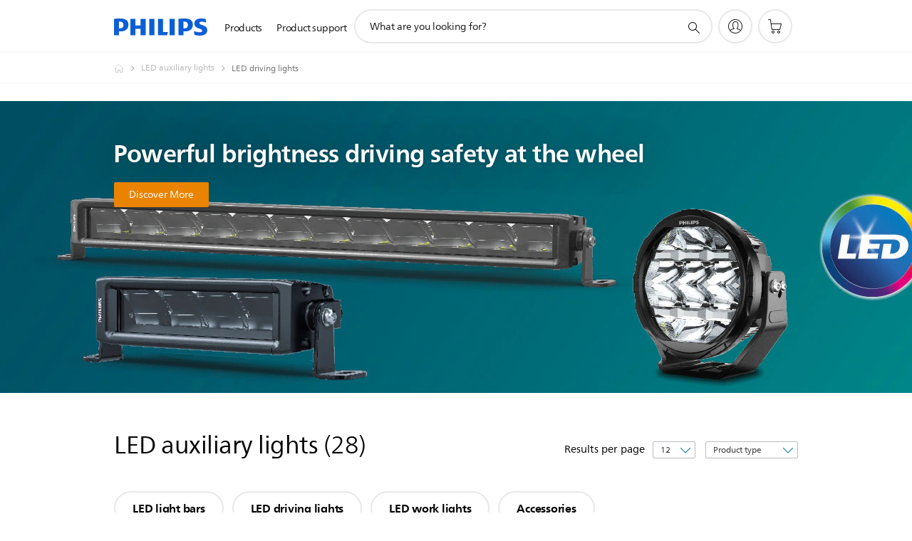

--- FILE ---
content_type: text/html;charset=utf-8
request_url: https://www.philips.co.uk/c-m-au/led-auxiliary-lights/all
body_size: 48110
content:
<!DOCTYPE HTML><html lang="en-gb" dir="ltr" class="no-js non-ie" xmlns:wb="http://open.weibo.com/wb"> <head> <meta charset="utf-8"> <meta name="viewport" content="width=device-width, initial-scale=1"> <script>LUX=function(){function n(){return Date.now?Date.now():+new Date}var r,t=n(),a=window.performance||{},e=a.timing||{activationStart:0,navigationStart:(null===(r=window.LUX)||void 0===r?void 0:r.ns)||t};function i(){return a.now?(r=a.now(),Math.floor(r)):n()-e.navigationStart;var r}(LUX=window.LUX||{}).ac=[],LUX.addData=function(n,r){return LUX.cmd(["addData",n,r])},LUX.cmd=function(n){return LUX.ac.push(n)},LUX.getDebug=function(){return[[t,0,[]]]},LUX.init=function(){return LUX.cmd(["init"])},LUX.mark=function(){for(var n=[],r=0;r<arguments.length;r++)n[r]=arguments[r];if(a.mark)return a.mark.apply(a,n);var t=n[0],e=n[1]||{};void 0===e.startTime&&(e.startTime=i());LUX.cmd(["mark",t,e])},LUX.markLoadTime=function(){return LUX.cmd(["markLoadTime",i()])},LUX.measure=function(){for(var n=[],r=0;r<arguments.length;r++)n[r]=arguments[r];if(a.measure)return a.measure.apply(a,n);var t,e=n[0],o=n[1],u=n[2];t="object"==typeof o?n[1]:{start:o,end:u};t.duration||t.end||(t.end=i());LUX.cmd(["measure",e,t])},LUX.send=function(){return LUX.cmd(["send"])},LUX.ns=t;var o=LUX;return window.LUX_ae=[],window.addEventListener("error",(function(n){window.LUX_ae.push(n)})),o}();</script> <script>!function(){var e=document.cookie.split("; ").find(function(e){return e.startsWith("notice_gdpr_prefs=")});if(e){var t=e.split("=")[1].split(/[,:\s]+/);t.includes("1")&&((n=document.createElement("script")).src="https://cdn.speedcurve.com/js/lux.js?id=33353111",n.async=!0,n.crossOrigin="anonymous",document.head.appendChild(n))}}();</script> <script>LUX.label="Decision";</script> <link rel="preconnect" href="https://www.googletagmanager.com"> <link rel="preconnect" href="https://images.philips.com"> <link rel="preconnect" href="https://consent.trustarc.com/"> <link rel="preconnect" href="https://philipselectronicsne.tt.omtrdc.net" crossorigin="use-credentials"> <link rel="preconnect" href="https://www.googleoptimize.com"> <link rel="preload" href="/c-etc/philips/clientlibs/foundation-base/clientlibs-css-rb2014/fonts/neuefrutigerworld-1.20.0-w02/NeueFrutigerWorldW02-Book.woff2" as="font" type="font/woff2" media="(min-width:701px)" crossorigin> <link rel="preload" href="/c-etc/philips/clientlibs/foundation-base/clientlibs-css-rb2014/fonts/neuefrutigerworld-1.20.0-w02/NeueFrutigerWorldW02-Bold.woff2" as="font" type="font/woff2" media="(min-width:701px)" crossorigin> <link rel="preload" href="/c-etc/philips/clientlibs/foundation-base/clientlibs-css-rb2014/fonts/neuefrutigerworld-1.20.0-w02/NeueFrutigerWorldW02-Light.woff2" as="font" type="font/woff2" media="(min-width:701px)" crossorigin> <link rel="preload" href="/c-etc/philips/clientlibs/foundation-base/clientlibs-css-rb2014/fonts/philips-global-icon-font/philips-global-icon-font-v2.8.woff2" as="font" type="font/woff2" crossorigin> <link rel="preload" href="/c-etc/philips/clientlibs/foundation-base/clientlibs-css-rb2014/fonts/philips-global-icon-font/philips-global-icon-font-32-v2.8.woff2" as="font" type="font/woff2" crossorigin> <script> window.dtm=window.dtm || {};
dtm.dnt=false; </script> <title>Compare our LED auxiliary lights | Philips </title> <meta name="description" content="Discover the Philips led auxiliary lights. Learn why these led auxiliary lights suit your needs. Compare, read reviews and order online.
"> <meta name="keywords" content=""> <meta name="PHILIPS.CONTEXT.LOCALE" content="en_gb"> <meta name="PHILIPS.CONTEXT.CM.ENABLE" content="true"><meta name="PS_CARDTYPE" content="generic"> <meta name="PS_CONTENTTYPE_KEY" content="support"> <meta name="PS_CONTENTTYPE" content="Support"> <meta name="PS_FILTER_CONTENTTYPE" content="Support"> <meta name="PS_CONTENTGROUP" content="Support"> <meta name="PS_TITLE" content="Compare our LED auxiliary lights | Philips 
"> <meta name="PS_SUBTITLE" content=""> <meta name="PS_BODYTEXT" content="Discover the Philips led auxiliary lights. Learn why these led auxiliary lights suit your needs. Compare, read reviews and order online.
"> <meta name="PS_IMAGE" content="https://images.philips.com/is/image/philipsconsumer/fc9182978ed34cfba526b05e00ce7e88?$pnglarge$"> <meta name="PS_DATE" content="2023-09-05T10:10:47.153+02:00"> <meta name="PHILIPS.METRICS.DIVISION" content="CP"> <meta name="PHILIPS.METRICS.SECTION" content="main"> <meta name="PHILIPS.METRICS.COUNTRY" content="gb"> <meta name="PHILIPS.METRICS.LANGUAGE" content="en"> <meta name="PHILIPS.METRICS.CATALOGTYPE" content="consumer"> <meta name="PHILIPS.METRICS.PRODUCTGROUP" content="automotive"> <meta name="PHILIPS.METRICS.PRODUCTCATEGORY" content="led_driving_lights"> <meta property="og:title" content="LED driving lights"> <meta property="og:description" content="Discover the Philips. Learn why these LED auxiliary lights suit your needs. Compare, read reviews and order online."> <meta property="og:type" content="article"> <meta property="og:url" content="https://www.philips.co.uk/c-m-au/led-auxiliary-lights/all"> <meta property="og:site_name" content="Philips"> <script> window.philips = window.philips || {};



philips.context = {
    sector: 'CP',
    isAuthorMode: 'false',
    
    locale: {
        country: 'gb',
        language: 'en',
        currency: 'GBP',
        code: 'en_GB'
    },
    productCatalog: {
        catalogType: 'consumer',
        productGroup: 'automotive',
        productCategory: 'led_driving_lights',
        productSubCategory: ''
    },
    productCatalogId:
    {
        groupId: 'AUTOMOTIVE_GR',
        categoryId: 'LED_DRIVING_LIGHTS_CA',
        subcategoryId: '',
    },
    page: {
        section: 'main',
        pageName: 'led_driving_lights:decision:all_products',
        pageType: 'decision',
        trackingGroup: 'D2C-WEB-UPF-Decision',
    },
    url: {
        repositoryPath: '/content/B2C/en_GB/marketing-catalog/au/led-auxiliary-lights/decision',
        
    }
}; </script> <script src="/a1l4rgpa1fx2crzaqh/s3ns3t0g4k288vipw56.js"></script> <script src="/a1l4rgpa1fx2crzaqh/t1l6vgru59xvprnlz0ll.js" defer></script> <link rel="canonical" href="https://www.philips.co.uk/c-m-au/led-auxiliary-lights/latest"/> <link rel="apple-touch-icon" href="/c-etc/philips/clientlibs/foundation-base/clientlibs-css/img/favicon/favicon-hd.png"> <link rel="icon" type="image/svg+xml" href="/c-etc/philips/clientlibs/foundation-base/clientlibs-css/img/favicon/favicon.svg"> <link rel="icon" type="image/png" href="/c-etc/philips/clientlibs/foundation-base/clientlibs-css/img/favicon/favicon-192x192.png" sizes="192x192"> <link rel="icon" type="image/png" href="/c-etc/philips/clientlibs/foundation-base/clientlibs-css/img/favicon/favicon-96x96.png" sizes="96x96"> <link rel="icon" type="image/png" href="/c-etc/philips/clientlibs/foundation-base/clientlibs-css/img/favicon/favicon-32x32.png" sizes="32x32"> <link rel="icon" type="image/png" href="/c-etc/philips/clientlibs/foundation-base/clientlibs-css/img/favicon/favicon-16x16.png" sizes="16x16"> <meta name="msapplication-TileColor" content="#ffffff"> <meta name="msapplication-TileImage" content="/etc/philips/clientlibs/foundation-base/clientlibs-css/img/favicon/favicon-hd.png"> <script type="text/javascript"> (function(){(function(l,u,C){var O=[],P=[],f={_version:"3.6.0",_config:{classPrefix:"test-",enableClasses:!0,enableJSClass:!0,usePrefixes:!0},_q:[],on:function(e,t){var n=this;setTimeout(function(){t(n[e])},0)},addTest:function(e,t,n){P.push({name:e,fn:t,options:n})},addAsyncTest:function(e){P.push({name:null,fn:e})}},s=function(){};s.prototype=f,s=new s,s.addTest("svg",!!u.createElementNS&&!!u.createElementNS("http://www.w3.org/2000/svg","svg").createSVGRect),s.addTest("localstorage",function(){var e="modernizr";try{return localStorage.setItem(e,e),localStorage.removeItem(e),!0}catch{return!1}});var w=f._config.usePrefixes?" -webkit- -moz- -o- -ms- ".split(" "):["",""];f._prefixes=w;function v(e,t){return typeof e===t}function F(){var e,t,n,r,i,a,o;for(var p in P)if(P.hasOwnProperty(p)){if(e=[],t=P[p],t.name&&(e.push(t.name.toLowerCase()),t.options&&t.options.aliases&&t.options.aliases.length))for(n=0;n<t.options.aliases.length;n++)e.push(t.options.aliases[n].toLowerCase());for(r=v(t.fn,"function")?t.fn():t.fn,i=0;i<e.length;i++)a=e[i],o=a.split("."),o.length===1?s[o[0]]=r:(s[o[0]]&&!(s[o[0]]instanceof Boolean)&&(s[o[0]]=new Boolean(s[o[0]])),s[o[0]][o[1]]=r),O.push((r?"":"no-")+o.join("-"))}}var g=u.documentElement,_=g.nodeName.toLowerCase()==="svg";function A(e){var t=g.className,n=s._config.classPrefix||"";if(_&&(t=t.baseVal),s._config.enableJSClass){var r=new RegExp("(^|\\s)"+n+"no-js(\\s|$)");t=t.replace(r,"$1"+n+"js$2")}s._config.enableClasses&&(t+=" "+n+e.join(" "+n),_?g.className.baseVal=t:g.className=t)}var j="Moz O ms Webkit",L=f._config.usePrefixes?j.toLowerCase().split(" "):[];f._domPrefixes=L;var T;(function(){var e={}.hasOwnProperty;!v(e,"undefined")&&!v(e.call,"undefined")?T=function(t,n){return e.call(t,n)}:T=function(t,n){return n in t&&v(t.constructor.prototype[n],"undefined")}})(),f._l={},f.on=function(e,t){this._l[e]||(this._l[e]=[]),this._l[e].push(t),s.hasOwnProperty(e)&&setTimeout(function(){s._trigger(e,s[e])},0)},f._trigger=function(e,t){if(this._l[e]){var n=this._l[e];setTimeout(function(){var r,i;for(r=0;r<n.length;r++)i=n[r],i(t)},0),delete this._l[e]}};function q(e,t){if(typeof e=="object")for(var n in e)T(e,n)&&q(n,e[n]);else{e=e.toLowerCase();var r=e.split("."),i=s[r[0]];if(r.length==2&&(i=i[r[1]]),typeof i<"u")return s;t=typeof t=="function"?t():t,r.length==1?s[r[0]]=t:(s[r[0]]&&!(s[r[0]]instanceof Boolean)&&(s[r[0]]=new Boolean(s[r[0]])),s[r[0]][r[1]]=t),A([(t&&t!=!1?"":"no-")+r.join("-")]),s._trigger(e,t)}return s}s._q.push(function(){f.addTest=q});function y(){return typeof u.createElement!="function"?u.createElement(arguments[0]):_?u.createElementNS.call(u,"http://www.w3.org/2000/svg",arguments[0]):u.createElement.apply(u,arguments)}s.addTest("canvas",function(){var e=y("canvas");return!!(e.getContext&&e.getContext("2d"))});var k="CSS"in l&&"supports"in l.CSS,G="supportsCSS"in l;s.addTest("supports",k||G);function J(){var e=u.body;return e||(e=y(_?"svg":"body"),e.fake=!0),e}function z(e,t,n,r){var i="modernizr",a,o,p,c,m=y("div"),d=J();if(parseInt(n,10))for(;n--;)p=y("div"),p.id=r?r[n]:i+(n+1),m.appendChild(p);return a=y("style"),a.type="text/css",a.id="s"+i,(d.fake?d:m).appendChild(a),d.appendChild(m),a.styleSheet?a.styleSheet.cssText=e:a.appendChild(u.createTextNode(e)),m.id=i,d.fake&&(d.style.background="",d.style.overflow="hidden",c=g.style.overflow,g.style.overflow="hidden",g.appendChild(d)),o=t(m,e),d.fake?(d.parentNode.removeChild(d),g.style.overflow=c,g.offsetHeight):m.parentNode.removeChild(m),!!o}var V=function(){var e=l.matchMedia||l.msMatchMedia;return e?function(t){var n=e(t);return n&&n.matches||!1}:function(t){var n=!1;return z("@media "+t+" { #modernizr { position: absolute; } }",function(r){n=(l.getComputedStyle?l.getComputedStyle(r,null):r.currentStyle).position=="absolute"}),n}}();f.mq=V;var X=f.testStyles=z;s.addTest("touchevents",function(){return!!("ontouchstart"in l||l.DocumentTouch&&u instanceof DocumentTouch)});var R=f._config.usePrefixes?j.split(" "):[];f._cssomPrefixes=R;function W(e,t){return!!~(""+e).indexOf(t)}function B(e){return e.replace(/([a-z])-([a-z])/g,function(t,n,r){return n+r.toUpperCase()}).replace(/^-/,"")}var N=function(e){var t=w.length,n=l.CSSRule,r;if(typeof n>"u")return C;if(!e)return!1;if(e=e.replace(/^@/,""),r=e.replace(/-/g,"_").toUpperCase()+"_RULE",r in n)return"@"+e;for(var i=0;i<t;i++){var a=w[i],o=a.toUpperCase()+"_"+r;if(o in n)return"@-"+a.toLowerCase()+"-"+e}return!1};f.atRule=N;function H(e,t){return function(){return e.apply(t,arguments)}}function Z(e,t,n){var r;for(var i in e)if(e[i]in t)return n===!1?e[i]:(r=t[e[i]],v(r,"function")?H(r,n||t):r);return!1}var I={elem:y("modernizr")};s._q.push(function(){delete I.elem});var h={style:I.elem.style};s._q.unshift(function(){delete h.style});function U(e){return e.replace(/([A-Z])/g,function(t,n){return"-"+n.toLowerCase()}).replace(/^ms-/,"-ms-")}function K(e,t,n){var r;if("getComputedStyle"in l){r=getComputedStyle.call(l,e,t);var i=l.console;if(r!==null)n&&(r=r.getPropertyValue(n));else if(i){var a=i.error?"error":"log";i[a].call(i,"getComputedStyle returning null, its possible modernizr test results are inaccurate")}}else r=!t&&e.currentStyle&&e.currentStyle[n];return r}function Q(e,t){var n=e.length;if("CSS"in l&&"supports"in l.CSS){for(;n--;)if(l.CSS.supports(U(e[n]),t))return!0;return!1}else if("CSSSupportsRule"in l){for(var r=[];n--;)r.push("("+U(e[n])+":"+t+")");return r=r.join(" or "),z("@supports ("+r+") { #modernizr { position: absolute; } }",function(i){return K(i,null,"position")=="absolute"})}return C}function D(e,t,n,r){if(r=v(r,"undefined")?!1:r,!v(n,"undefined")){var i=Q(e,n);if(!v(i,"undefined"))return i}for(var a,o,p,c,m,d=["modernizr","tspan","samp"];!h.style&&d.length;)a=!0,h.modElem=y(d.shift()),h.style=h.modElem.style;function E(){a&&(delete h.style,delete h.modElem)}for(p=e.length,o=0;o<p;o++)if(c=e[o],m=h.style[c],W(c,"-")&&(c=B(c)),h.style[c]!==C)if(!r&&!v(n,"undefined")){try{h.style[c]=n}catch{}if(h.style[c]!=m)return E(),t=="pfx"?c:!0}else return E(),t=="pfx"?c:!0;return E(),!1}var Y=f.testProp=function(e,t,n){return D([e],C,t,n)};function x(e,t,n,r,i){var a=e.charAt(0).toUpperCase()+e.slice(1),o=(e+" "+R.join(a+" ")+a).split(" ");return v(t,"string")||v(t,"undefined")?D(o,t,r,i):(o=(e+" "+L.join(a+" ")+a).split(" "),Z(o,t,n))}f.testAllProps=x;function S(e,t,n){return x(e,C,C,t,n)}f.testAllProps=S,s.addTest("flexbox",S("flexBasis","1px",!0)),s.addTest("csstransforms",function(){return navigator.userAgent.indexOf("Android 2.")===-1&&S("transform","scale(1)",!0)}),s.addTest("csstransforms3d",function(){return!!S("perspective","1px",!0)}),s.addTest("csstransitions",S("transition","all",!0)),s.addTest("appearance",S("appearance"));var b=f.prefixed=function(e,t,n){return e.indexOf("@")===0?N(e):(e.indexOf("-")!=-1&&(e=B(e)),t?x(e,t,n):x(e,"pfx"))};s.addTest("fullscreen",!!(b("exitFullscreen",u,!1)||b("cancelFullScreen",u,!1))),s.addTest("objectfit",!!b("objectFit"),{aliases:["object-fit"]}),F(),A(O),delete f.addTest,delete f.addAsyncTest;for(var M=0;M<s._q.length;M++)s._q[M]();l.Modernizr=s})(window,document),window.Modernizr.addTest("correctvh",function(){return!navigator.userAgent.match(/(iPad|iPhone);.*CPU.*OS (6|7)_\d/i)}),window.Modernizr.addTest("touch",function(){return window.Modernizr.touchevents}),window.Modernizr.addTest("ipad",function(){return!!navigator.userAgent.match(/iPad/i)}),window.Modernizr.addTest("iphone",function(){return!!navigator.userAgent.match(/iPhone/i)}),window.Modernizr.addTest("ipod",function(){return!!navigator.userAgent.match(/iPod/i)}),window.Modernizr.addTest("ios",function(){return window.Modernizr.ipad||window.Modernizr.ipod||window.Modernizr.iphone}),function(){var l=document.documentElement,u="no-js";window.Modernizr._config.classPrefix&&l.className.indexOf(u)>-1&&(l.className=l.className.replace(u,window.Modernizr._config.classPrefix+"js"))}(),function(){window.sessionStorage&&window.sessionStorage.getItem("philips.hideRecallBanner")==="true"&&document.documentElement.classList.add("pv-hrb")}()})(); </script><link rel="stylesheet" href="/c-etc/designs/b2c-seamless-theme/clientlibs.260119.css" type="text/css"> <script type="application/json" class="pv-d2c-search__translations"> {"translations":{"d2c-search.sort-by":"Sort by:","d2c-search.more-tab":"Support and more","d2c-search.versuni-lp-card-vacuum-link":"https://www.home-appliances.philips/gb/en/u/floor-care-vacuums-mops?utm_source=philips.fi&utm_medium=referral&utm_campaign=int-search","d2c-search.search-empty":"Empty search","d2c-search.sort-by-date-asc":"Date (Ascending)","d2c-search.versuni-lp-name":"Versuni (Philips Domestic Appliances)","d2c-search.popular-support-topics-title":"Support topics","d2c-search.filter-rating-value":"{0} and up","d2c-search.help-banner-title":"Find healthcare and hospital products and support","d2c-search.reviews":"reviews","d2c-search.suggested-results":"Suggested results","TBD":"In stock","d2c-search.filter-range-max":"Max","d2c-search.versuni-lp-card-climate-link":"https://www.home-appliances.philips/gb/en/u/climate-care?utm_source=philips.fi&utm_medium=referral&utm_campaign=int-search","d2c-search.versuni-lp-card-kitchen-link":"https://www.home-appliances.philips/gb/en/u/kitchen-appliances?utm_source=philips.fi&utm_medium=referral&utm_campaign=int-search","d2c-search.versuni-lp-card-home-link":"https://www.home.id/en-GB/support?utm_source=philips.fi&utm_medium=referral&utm_campaign=int-search","d2c-search.sort-by-date-desc":"Date (Descending)","d2c-search.no-result-for-search":"Sorry! No results found.","d2c-search.nmore":"More","d2c-search.add-to-cart-btn":"Add to basket","d2c-search.search-results-for":"Search results for","d2c-search.tab.modal.option.support":"Find support for a product","d2c-search.versuni-lp-card-pet-title":"Pet Care","d2c-search.versuni-lp-title":"It looks like you're looking for household products.","d2c-search.tab.modal.list.label":"What are you looking for?","d2c-search.overall-rating":"Overall rating","d2c-search.bundle-discount-label":"Bundle discount","d2c-search.recently-viewed-title":"Items you recently viewed","d2c-search.filter-rating-title":"Customer rating","d2c-search.versuni-lp-card-coffee-link":"https://www.home-appliances.philips/gb/en/u/coffee-machines?utm_source=philips.fi&utm_medium=referral&utm_campaign=int-search","d2c-search.submit-search-box":"Submit search","d2c-search.sort-by-size-asc":"Size (Ascending)","d2c-search.filters-title":"Filters","d2c-search.sort-by-alphabetical-desc":"Alphabetical (Descending)","d2c-search.help-banner-cta-link":"https://www.philips.co.uk/healthcare","d2c-search.versuni-lp-card-garden-link":"https://www.home-appliances.philips/gb/en/u/garden-care?utm_source=philips.fi&utm_medium=referral&utm_campaign=int-search","d2c-search.tab.modal.option.products":"Explore products to buy","d2c-search.versuni-lp-card-home-title":"Product Care & Support","d2c-search.sort-by-relevance":"Relevance","d2c-search.filter-price-title":"Price","d2c-search.help-banner-desc":"Ultrasound, monitors, imaging and more"," d2c-search.more-tab":"Support and more","d2c-search.sort-by-newest":"Newest","d2c-search.versuni-lp-card-kitchen-title":"Kitchen Appliances","d2c-search.popular-categories-title":"Perhaps you are looking for this:","d2c-search.clear":"Clear","d2c-search.help-suggestions-title":"Suggestions","d2c-search.products-tab":"Shop","d2c-search.versuni-lp-card-climate-title":"Climate Care","d2c-search-added-to-cart-btn":"Added to basket","d2c-search.refurbishment-label":"Refurbishment","notify-me-btn":"notify me","d2c-search.sort-by-size-desc":"Size (Descending)","d2c-search.search-box-sitewide":"Sitewide","d2c-search.filter-apply-all":"Apply filters","d2c-search.what-look-for":"What are you looking for?","d2c-search.sort-by-price-high-to-low":"Price (Highest)","d2c-search.try-different-search":"Please try a different search.","d2c-search.notify-me-btn":"Notify me","d2c-search.versuni-lp-card-vacuum-title":"Floor Care Vacuums & Mops","d2c-search.versuni-lp-card-coffee-title":"Coffee Machines","d2c-search.filter-price-range":"Price {0} - {1}","d2c-search.sort-by-alphabetical-asc":"Alphabetical (Ascending)","d2c-search.versuni-lp-card-ironing-link":"https://www.home-appliances.philips/gb/en/u/garment-care-ironing?utm_source=philips.fi&utm_medium=referral&utm_campaign=int-search","d2c-search.sort-by-rating":"Rating","d2c-search.versuni-lp-card-ironing-title":"Garment Care & Ironing","test.d2c.search":"test","d2c-search.filter-price-title8":"Price","d2c-search.help-banner-cta-text":"Go to Philips.co.uk/healthcare","d2c-search.search-box-label":"Site search","d2c-search.tab.modal.title\n":"Search","d2c-search.filter-range-min":"Min","d2c-search.filter-availability-in-stock":"In stock","d2c-search.versuni-lp-card-pet-link":"https://www.home-appliances.philips/gb/en/u/pet-care?utm_source=philips.fi&utm_medium=referral&utm_campaign=int-search","d2c-search.versuni-lp-card-garden-title":"Garden Care","d2c-search.versuni-lp-description":"We've moved our household products to a new home! Are you looking for any of these?","d2c-search.filter-availability-title":"Availability","d2c-search.help-suggestions-1":"Make sure that you spelt all words correctly.","d2c-search.help-suggestions-3":"Search by product name (i.e. Airfryer, Sonicare).","d2c-search.help-suggestions-2":"Search by product number (i.e. HD9240/90, L2BO/00).","d2c-search.added-to-cart-btn":"Added to basket","d2c-search.help-suggestions-4":"Try different keywords.","d2c-search.filter-clear-all":"Clear filters","d2c-search.sort-by-price-low-to-high":"Price (Lowest)"}} </script></head> <body class="decisionpage " style=" " data-country="GB" data-language="en" data-locale="en_GB"> <!--<noindex>--> <!-- HEADER SECTION START --> <div class="genericheaderpage basepage page"><div class="header n02v3-header-a n02v3-header component-base"> <header class="p-n02v3 p-layout-row p-n02v3__hamburger--close
     
     
    default pv-padding-block-end--m
     
     
     
     p-n02v3__shop 
    p-n02v3__usp-banner--active 
    p-n02v3--b2c
    p-n02v3--show-search-field
    
     "
        data-n25="false"
        data-n25-mobile="false"
        data-flyout-links="{&quot;howToRegister&quot;:&quot;https://www.philips.co.uk/myphilips/register-your-product&quot;,&quot;myProducts&quot;:&quot;/myphilips#/my-products&quot;,&quot;registerProduct&quot;:&quot;/myphilips#/register-new-product/search&quot;,&quot;myDashboard&quot;:&quot;/myphilips#/my-home&quot;,&quot;login&quot;:&quot;/myphilips&quot;,&quot;myAccount&quot;:&quot;https://www.philips.co.uk/myphilips/register-product#tab\u003duser&quot;,&quot;signUp&quot;:&quot;https://www.philips.co.uk/myphilips/login#tab\u003dsign-up&quot;}"
        data-is-fixed-height="true"
        data-is-stock-indicator = "inherit"
        data-stock-market=""
        data-stock-indicator-api = "https://tools.eurolandir.com/tools/pricefeed/xmlirmultiiso5.aspx?companyid=2522"
        data-shop-site=""> <div class="p-n02v3__top-banner" data-shop-error-message="Due to scheduled maintenance, it's not possible to make purchases now. Please check back in a few hours.
"> <div class="geodetectionbar tc53-geo-detection-bar"> <div class="p-tc53-geo-detection-bar" data-current-page-path='/content/B2C/en_GB/marketing-catalog/au/led-auxiliary-lights/decision'> <script type="text/x-handlebars-template" data-template="tc53-geo-detection-bar-template"> <div class="p-notification-bar p-navigation" > <span class="p-text p-direction-ltr"> <label class="p-label" >This page is also available in</label> <a  data-track-type="track-conversion" data-track-name="interaction"  data-track-description="link:geo_detection" class="p-anchor-geobar" href="{{url}}">{{urlLinkName}}</a> </span> <button class="p-close p-square p-inverted p-icon-close p-small" aria-label="Close"></button> </div> </script> </div> </div> <div class="p-n02v3__usp-banner-wrapper  p-hidden "> <ul class="p-n02v3__usp-banner p-layout-inner p-cell-gutter
                                                 p-n02v3__usp-banner--col4"> <li class="p-n02v3__usp-banner-item"> <div class="gc23v2-1 gc23v2-icon component-base"> <div class="p-gc23v2-icon  
         p-icon-with-text
		
		
         p-row-gutter  "> <!--googleoff: anchor--> <a class="" data-track-type="track-conversion" data-track-name="interaction" data-track-compid="gc23v2" data-track-description="uspbar_link_klarna" href="https://www.philips.co.uk/c-w/promotions/klarna-promotion.html" target="_blank" title="(opens in a new window)" rel="noopener noreferrer" aria-label=""> <i class="p-icon-coins"
							aria-label="foundation-base.gc23.p-icon-coins"></i> <div class="p-gc23v2-icon-text"> <p>Pay later with Klarna</p> <i class="p-icon-external-link"></i> </div> </a> <!--googleon: anchor--> </div> </div> </li> <li class="p-n02v3__usp-banner-item"> <div class="gc23v2-2 gc23v2-icon component-base"> <div class="p-gc23v2-icon  
         p-icon-with-text
		
		
         p-row-gutter  "> <!--googleoff: anchor--> <a class="" data-track-type="track-conversion" data-track-name="interaction" data-track-compid="gc23v2" data-track-description="uspbar_link_crmform" href="https://www.philips.co.uk/c-e/member" target="_blank" title="(opens in a new window)" rel="noopener noreferrer" aria-label=""> <i class="p-icon-envelope"
							aria-label="envelope icon"></i> <div class="p-gc23v2-icon-text"> <p>A welcome gift of £10 off</p> <i class="p-icon-external-link"></i> </div> </a> <!--googleon: anchor--> </div> </div> </li> <li class="p-n02v3__usp-banner-item"> <div class="gc23v2-3 gc23v2-icon component-base"> <div class="p-gc23v2-icon  
         p-icon-with-text
		
		
         p-row-gutter  "> <i class="p-icon-transport-truck"
							aria-label="transport truck icon"></i> <div class="p-gc23v2-icon-text"> <p><a href="https://www.philips.co.uk/c-w/support-home/online-store-faq.html#slide_delivery_faq">Free delivery from £40</a></p> </div> </div> </div> </li> <li class="p-n02v3__usp-banner-item"> <div class="gc23v2-4 gc23v2-icon component-base"> <div class="p-gc23v2-icon  
         p-icon-with-text
		
		
         p-row-gutter  "> <!--googleoff: anchor--> <a class="" data-track-type="track-conversion" data-track-name="interaction" data-track-compid="gc23v2" data-track-description="uspbar_link_myphilips" href="https://www.philips.co.uk/c-w/support-home/online-store-faq#slide_returns" target="_self" title="(opens in the same window)" rel="" aria-label=""> <i class="p-icon-returns"
							aria-label="foundation-base.gc23.p-icon-returns"></i> <div class="p-gc23v2-icon-text"> <p>30-day free returns</p> </div> </a> <!--googleon: anchor--> </div> </div> </li> </ul> </div> </div> <div class="p-n02v3__inner"> <div class="p-layout-inner"> <div class="p-n02v3__shape"> <a href='https://www.philips.co.uk/' title="Home" class="p-n02v3__shapelink"> <div class="p-n02v3__shape-wrapper"> <svg width="131" height="24" viewBox="0 0 131 24" fill="none" xmlns="http://www.w3.org/2000/svg"> <path d="M44.4019 0.480751V23.5192H37.3709V14.4601H30.0545V23.5192H23.0235V0.480751H30.0545V9.63756H37.3709V0.480751H44.4019ZM68.8676 18.892V0.480751H61.8366V23.5192H74.5465L75.6056 18.892H68.8601H68.8676ZM56.6385 0.480751H49.6075V23.5192H56.6385V0.480751ZM85.1455 0.480751H78.1145V23.5192H85.1455V0.480751ZM119.82 6.36244C119.82 5.10798 121.074 4.52958 123.095 4.52958C125.311 4.52958 127.715 5.01033 129.36 5.68639L128.781 0.676056C126.948 0.292958 125.311 0 122.329 0C116.65 0 112.789 2.2385 112.789 6.94085C112.789 15.0385 123.771 13.4009 123.771 17.1568C123.771 18.5991 122.712 19.3728 120.113 19.3728C117.799 19.3728 114.238 18.5991 112.12 17.5399L112.894 22.8432C115.012 23.6169 117.904 24 120.218 24C126.092 24 130.907 22.0695 130.907 16.2854C130.907 8.5784 119.827 10.0207 119.827 6.35493L119.82 6.36244ZM110.67 8.77371C110.67 14.6554 106.524 18.0282 99.9812 18.0282H97.4798V23.5192H90.4488V0.480751C92.8601 0.187794 96.2254 0 99.0197 0C106.246 0 110.678 2.31361 110.678 8.77371H110.67ZM103.737 8.87136C103.737 5.97934 102.1 4.34178 98.6291 4.34178C98.2685 4.34178 97.8854 4.34178 97.4723 4.36432V13.8817H98.6291C102.287 13.8817 103.737 11.861 103.737 8.87136ZM20.2291 8.77371C20.2291 14.6554 16.0901 18.0282 9.53991 18.0282H7.0385V23.5192H0V0.480751C2.41127 0.187794 5.77653 0 8.57089 0C15.7972 0 20.2216 2.31361 20.2216 8.77371H20.2291ZM13.2883 8.87136C13.2883 5.97934 11.6507 4.34178 8.18779 4.34178C7.82723 4.34178 7.44413 4.34178 7.03099 4.36432V13.8817H8.18779C11.846 13.8817 13.2883 11.861 13.2883 8.87136Z" fill="#0B5ED7"/> </svg> </div> </a> </div> </div> <nav class="p-n02v3__menu"> <div class="p-n02v3__mobiletopbg" aria-hidden="true"></div> <div class="p-n02v3__mobilebottombg" aria-hidden="true"></div> <div class="p-n02v3__m1bg"> <div class="p-n02v3__mwrap"> <div class="p-n02v3__m1title"></div> <ul class="p-n02v3__m1"> <li class="p-n02v3__mli p-n02v3__products p-m-1
                                
                                "> <a href="#" class="p-n02v3__mlink" data-track-type="track-nav-nena" data-track-compid="n02v3" data-track-navid="header" data-track-navdest="consumer:products"> <span class="p-n02v3__m1item pv-heading pv-body--s pv-bold">Products</span> </a> <div class="p-n02v3__m2bg p-n02v3__miconbg p-n02v3__m2bg--products p-n02v3__mbg--hidden
                                    "> <div class="p-n02v3__mwrap"> <div class="p-n02v3__mtitle"> <div class="p-n02v3__mback"></div> <div class="p-n02v3__listtitle "> <div class="p-n02v3__mclose"><button class="p-icon-close" arial-label="" ></button></div> <div class="pv-heading pv-body--m pv-bold">Products</div> </div> </div> <ul class="p-n02v3__m2 p-n02v3__micon"> <li class="p-n02v3__mli p-m-1-1 p-n02v3__group
                                                        "> <a href="#" class="p-n02v3__mlink" data-track-type="track-nav-nena" data-track-compid="n02v3" data-track-navid="header" data-track-navdest="consumer:products:personal_care"> <span class="p-icon-personalcare--32 p-n02v3__m2icon"></span> <span class="pv-heading pv-body--s pv-bold p-n02v3__m2text">Personal care</span> </a> <div class="p-n02v3__m3bg p-n02v3__mflyout p-n02v3__mbg--hidden
                                                            " data-bg-level="3"> <div class="p-n02v3__mwrap"> <div class="p-n02v3__mtitle p-n02v3__t--col14"> <div class="p-n02v3__mback"></div> <div class="p-n02v3__listtitle "> <div class="p-n02v3__mclose"><button class="p-icon-close"
                                                                                                        arial-label=""></button></div> <div class="pv-heading pv-body--m pv-bold">Personal care</div> </div> </div> <ul class="p-n02v3__m3 p-n02v3__m--col14"> <li class="p-n02v3__mli p-n02v3__mli--subgroup p-m-1-1-1
                    "> <a href='#' class="p-n02v3__mlink"><span class="pv-heading pv-body--s">For Men</span></a> <div class="p-n02v3__m4bg
                        " data-bg-level="4"> <div class="p-n02v3__mwrap"> <div class="p-n02v3__mtitle p-n02v3__t--col34"> <div class="p-n02v3__mback">Personal care</div> <div class="p-n02v3__listtitle "> <div class="p-n02v3__mclose"><button class="p-icon-close"
                                                                       arial-label="Back"></button></div> <div class="pv-heading pv-body--m pv-bold">For Men</div> </div> </div> <ul class="p-n02v3__m4
            p-n02v3__m--col24
            "> <li class="p-n02v3__mli p-n02v3__mli--cat p-m-1-1-1-1
             "> <a target="" href='https://www.philips.co.uk/c-e/pe/mens-grooming-welcome.html' class="p-n02v3__mlink p-n02v3__mlink--no-childs" data-track-type="track-nav-nena" data-track-compid="n02v3" data-track-navid="header" data-track-navdest="consumer:products:pe:personal_care:for_men:men-grooming-nav"> <span class="pv-heading pv-body--s"> Men’s Shaving & Grooming – Find the tool to suit your needs </span> </a> </li> <li class="p-n02v3__mli p-n02v3__mli--cat p-m-1-1-1-2
             "> <a target="" href='https://www.philips.co.uk/c-m-pe/face-shavers' class="p-n02v3__mlink p-n02v3__mlink--no-childs" data-track-type="track-nav-nena" data-track-compid="n02v3" data-track-navid="header" data-track-navdest="consumer:products:pe:personal_care:for_men:electric-shavers-nav"> <span class="pv-heading pv-body--s"> Electric Shavers </span> </a> </li> <li class="p-n02v3__mli p-n02v3__mli--cat p-m-1-1-1-3
             "> <a target="" href='https://www.philips.co.uk/c-m-pe/oneblade-trim-edge-and-shave' class="p-n02v3__mlink p-n02v3__mlink--no-childs" data-track-type="track-nav-nena" data-track-compid="n02v3" data-track-navid="header" data-track-navdest="consumer:products:pe:personal_care:for_men:oneblade-trim-edge-and-shave"> <span class="pv-heading pv-body--s"> OneBlade – Trim, Edge and Shave </span> </a> </li> <li class="p-n02v3__mli p-n02v3__mli--cat p-m-1-1-1-4
             "> <a target="" href='https://www.philips.co.uk/c-m-pe/oneblade-trim-edge-and-shave/myoneblade' class="p-n02v3__mlink p-n02v3__mlink--no-childs" data-track-type="track-nav-nena" data-track-compid="n02v3" data-track-navid="header" data-track-navdest="consumer:products:pe:personal_care:for_men:oneblade-subscriptions-nav"> <span class="pv-heading pv-body--s"> OneBlade Subscriptions </span> </a> </li> <li class="p-n02v3__mli p-n02v3__mli--cat p-m-1-1-1-5
             "> <a target="" href='https://www.philips.co.uk/c-m-pe/oneblade-trim-edge-and-shave/oneblade-intimate' class="p-n02v3__mlink p-n02v3__mlink--no-childs" data-track-type="track-nav-nena" data-track-compid="n02v3" data-track-navid="header" data-track-navdest="consumer:products:pe:personal_care:for_men:oneblade-intimate-nav"> <span class="pv-heading pv-body--s"> OneBlade Intimate </span> </a> </li> <li class="p-n02v3__mli p-n02v3__mli--cat p-m-1-1-1-6
             "> <a target="" href='https://www.philips.co.uk/c-m-pe/face-stylers-and-grooming-kits/beard-trimmer' class="p-n02v3__mlink p-n02v3__mlink--no-childs" data-track-type="track-nav-nena" data-track-compid="n02v3" data-track-navid="header" data-track-navdest="consumer:products:pe:personal_care:for_men:face-stylers-grooming-kits-nav"> <span class="pv-heading pv-body--s"> Beard Trimmers </span> </a> </li> <li class="p-n02v3__mli p-n02v3__mli--cat p-m-1-1-1-7
             "> <a target="" href='https://www.philips.co.uk/c-m-pe/multigroomers' class="p-n02v3__mlink p-n02v3__mlink--no-childs" data-track-type="track-nav-nena" data-track-compid="n02v3" data-track-navid="header" data-track-navdest="consumer:products:pe:personal_care:for_men:beard-trimmers-nav"> <span class="pv-heading pv-body--s"> Multi Grooming Kits </span> </a> </li> <li class="p-n02v3__mli p-n02v3__mli--cat p-m-1-1-1-8
             "> <a target="" href='https://www.philips.co.uk/c-m-pe/hair-clippers' class="p-n02v3__mlink p-n02v3__mlink--no-childs" data-track-type="track-nav-nena" data-track-compid="n02v3" data-track-navid="header" data-track-navdest="consumer:products:pe:personal_care:for_men:multigroom-nav"> <span class="pv-heading pv-body--s"> Hair Clippers </span> </a> </li> <li class="p-n02v3__mli p-n02v3__mli--cat p-m-1-1-1-9
             "> <a target="" href='https://www.philips.co.uk/c-m-pe/body-groomers' class="p-n02v3__mlink p-n02v3__mlink--no-childs" data-track-type="track-nav-nena" data-track-compid="n02v3" data-track-navid="header" data-track-navdest="consumer:products:pe:personal_care:for_men:body-groomers-nav"> <span class="pv-heading pv-body--s"> Body Groomers </span> </a> </li> <li class="p-n02v3__mli p-n02v3__mli--cat p-m-1-1-1-10
             "> <a target="" href='https://www.philips.co.uk/c-m-pe/face-stylers-and-grooming-kits/detail-and-nose-trimmer' class="p-n02v3__mlink p-n02v3__mlink--no-childs" data-track-type="track-nav-nena" data-track-compid="n02v3" data-track-navid="header" data-track-navdest="consumer:products:pe:personal_care:for_men:nose-and-ear-trimmers-nav"> <span class="pv-heading pv-body--s"> Nose and Ear Trimmers </span> </a> </li> <li class="p-n02v3__mli p-n02v3__mli--cat p-m-1-1-1-11
             "> <a target="" href='https://www.philips.co.uk/c-m-ac/mens-shaving-grooming-accessories' class="p-n02v3__mlink p-n02v3__mlink--no-childs" data-track-type="track-nav-nena" data-track-compid="n02v3" data-track-navid="header" data-track-navdest="consumer:products:pe:personal_care:for_men:accessories-and-replacements-nav"> <span class="pv-heading pv-body--s"> Parts & Accessories </span> </a> </li> <li class="p-n02v3__mli p-n02v3__mli--cat p-m-1-1-1-12
             "> <a target="" href='https://www.philips.co.uk/c-e/mens-grooming.html' class="p-n02v3__mlink p-n02v3__mlink--no-childs" data-track-type="track-nav-nena" data-track-compid="n02v3" data-track-navid="header" data-track-navdest="consumer:products:pe:personal_care:for_men:tips-and-inspiration-nav"> <span class="pv-heading pv-body--s"> Tips and Inspiration </span> </a> </li> </ul> </div> </div> </li> <li class="p-n02v3__mli p-n02v3__mli--subgroup p-m-1-1-2
                    "> <a href='#' class="p-n02v3__mlink"><span class="pv-heading pv-body--s">For Women</span></a> <div class="p-n02v3__m4bg
                        " data-bg-level="4"> <div class="p-n02v3__mwrap"> <div class="p-n02v3__mtitle p-n02v3__t--col34"> <div class="p-n02v3__mback">Personal care</div> <div class="p-n02v3__listtitle "> <div class="p-n02v3__mclose"><button class="p-icon-close"
                                                                       arial-label="Back"></button></div> <div class="pv-heading pv-body--m pv-bold">For Women</div> </div> </div> <ul class="p-n02v3__m4
            p-n02v3__m--col24
            "> <li class="p-n02v3__mli p-n02v3__mli--cat p-m-1-1-2-1
             "> <a target="" href='https://www.philips.co.uk/c-m-pe/hair-removal' class="p-n02v3__mlink p-n02v3__mlink--no-childs" data-track-type="track-nav-nena" data-track-compid="n02v3" data-track-navid="header" data-track-navdest="consumer:products:pe:personal_care:for_women:hair-removal-nav"> <span class="pv-heading pv-body--s"> Hair Removal - Find the tool to suit your needs </span> </a> </li> <li class="p-n02v3__mli p-n02v3__mli--cat p-m-1-1-2-2
             "> <a target="" href='https://www.philips.co.uk/c-m-pe/lumea-ipl' class="p-n02v3__mlink p-n02v3__mlink--no-childs" data-track-type="track-nav-nena" data-track-compid="n02v3" data-track-navid="header" data-track-navdest="consumer:products:pe:personal_care:for_women:nav_lumea"> <span class="pv-heading pv-body--s"> Lumea IPL Hair Removal </span> </a> </li> <li class="p-n02v3__mli p-n02v3__mli--cat p-m-1-1-2-3
             "> <a target="" href='https://www.philips.co.uk/c-e/pe/lumea-try-and-buy.html' class="p-n02v3__mlink p-n02v3__mlink--no-childs" data-track-type="track-nav-nena" data-track-compid="n02v3" data-track-navid="header" data-track-navdest="consumer:products:pe:personal_care:for_women:lumea-ipl-abonnement-nav"> <span class="pv-heading pv-body--s"> Lumea IPL Subscription </span> </a> </li> <li class="p-n02v3__mli p-n02v3__mli--cat p-m-1-1-2-4
             "> <a target="" href='https://www.philips.co.uk/c-m-pe/hair-removal/satinelle-epilator' class="p-n02v3__mlink p-n02v3__mlink--no-childs" data-track-type="track-nav-nena" data-track-compid="n02v3" data-track-navid="header" data-track-navdest="consumer:products:pe:personal_care:for_women:epilators-nav"> <span class="pv-heading pv-body--s"> Epilators </span> </a> </li> <li class="p-n02v3__mli p-n02v3__mli--cat p-m-1-1-2-5
             "> <a target="" href='https://www.philips.co.uk/c-m-pe/oneblade-trim-edge-and-shave/oneblade-intimate' class="p-n02v3__mlink p-n02v3__mlink--no-childs" data-track-type="track-nav-nena" data-track-compid="n02v3" data-track-navid="header" data-track-navdest="consumer:products:pe:personal_care:for_women:oneblade-intimate-nav"> <span class="pv-heading pv-body--s"> OneBlade Intimate </span> </a> </li> <li class="p-n02v3__mli p-n02v3__mli--cat p-m-1-1-2-6
             "> <a target="" href='https://www.philips.co.uk/c-e/pe/beauty-tips-for-women.html' class="p-n02v3__mlink p-n02v3__mlink--no-childs" data-track-type="track-nav-nena" data-track-compid="n02v3" data-track-navid="header" data-track-navdest="consumer:products:pe:personal_care:for_women:beauty-hub-nav"> <span class="pv-heading pv-body--s"> Beauty Advice </span> </a> </li> <li class="p-n02v3__mli p-n02v3__mli--cat p-m-1-1-2-7
             "> <a target="" href='https://www.philips.co.uk/c-m-ac/womens-beauty-accessories' class="p-n02v3__mlink p-n02v3__mlink--no-childs" data-track-type="track-nav-nena" data-track-compid="n02v3" data-track-navid="header" data-track-navdest="consumer:products:pe:personal_care:for_women:women-parts-and-accessories-nav"> <span class="pv-heading pv-body--s"> Parts & Accessories </span> </a> </li> </ul> </div> </div> </li> <li class="p-n02v3__mli p-n02v3__mli--subgroup p-m-1-1-3
                    "> <a href='#' class="p-n02v3__mlink"><span class="pv-heading pv-body--s">Oral Health Care</span></a> <div class="p-n02v3__m4bg
                        " data-bg-level="4"> <div class="p-n02v3__mwrap"> <div class="p-n02v3__mtitle p-n02v3__t--col34"> <div class="p-n02v3__mback">Personal care</div> <div class="p-n02v3__listtitle "> <div class="p-n02v3__mclose"><button class="p-icon-close"
                                                                       arial-label="Back"></button></div> <a href="https://www.philips.co.uk/c-e/pe/oral-healthcare.html" class="p-n02v3__mlink" data-track-type="track-nav-nena" data-track-compid="n02v3" data-track-navid="header" data-track-navdest="consumer:products:pe:personal_care:oral_health_care"> <span class="pv-heading pv-body--m pv-bold p-xs-hidden p-s-hidden p-m-hidden">Oral Health Care</span> <span class="pv-heading pv-body--m pv-bold p-l-hidden">Oral Health Care</span></a> </div> </div> <ul class="p-n02v3__m4
            p-n02v3__m--col24
            "> <li class="p-n02v3__mli p-n02v3__mli--cat p-m-1-1-3-1
             "> <a target="" href='https://www.philips.co.uk/c-m-pe/electric-toothbrushes' class="p-n02v3__mlink p-n02v3__mlink--no-childs" data-track-type="track-nav-nena" data-track-compid="n02v3" data-track-navid="header" data-track-navdest="consumer:products:pe:personal_care:oral_health_care:electric-toothbrushes-nav"> <span class="pv-heading pv-body--s"> Electric toothbrushes </span> </a> </li> <li class="p-n02v3__mli p-n02v3__mli--cat p-m-1-1-3-2
             "> <a target="" href='https://www.philips.co.uk/c-m-pe/toothbrush-heads' class="p-n02v3__mlink p-n02v3__mlink--no-childs" data-track-type="track-nav-nena" data-track-compid="n02v3" data-track-navid="header" data-track-navdest="consumer:products:pe:personal_care:oral_health_care:toothbrush-heads-nav"> <span class="pv-heading pv-body--s"> Toothbrush heads </span> </a> </li> <li class="p-n02v3__mli p-n02v3__mli--cat p-m-1-1-3-3
             "> <a target="" href='https://www.philips.co.uk/c-m-pe/philips-one' class="p-n02v3__mlink p-n02v3__mlink--no-childs" data-track-type="track-nav-nena" data-track-compid="n02v3" data-track-navid="header" data-track-navdest="consumer:products:pe:personal_care:oral_health_care:philips-one-nav"> <span class="pv-heading pv-body--s"> Philips One </span> </a> </li> <li class="p-n02v3__mli p-n02v3__mli--cat p-m-1-1-3-4
             "> <a target="" href='https://www.philips.co.uk/c-m-pe/power-flosser' class="p-n02v3__mlink p-n02v3__mlink--no-childs" data-track-type="track-nav-nena" data-track-compid="n02v3" data-track-navid="header" data-track-navdest="consumer:products:pe:personal_care:oral_health_care:airfloss-nav"> <span class="pv-heading pv-body--s"> Power Flosser </span> </a> </li> <li class="p-n02v3__mli p-n02v3__mli--cat p-m-1-1-3-5
             "> <a target="" href='https://www.philips.co.uk/c-e/pe/sonicare-subscription.html' class="p-n02v3__mlink p-n02v3__mlink--no-childs" data-track-type="track-nav-nena" data-track-compid="n02v3" data-track-navid="header" data-track-navdest="consumer:products:pe:personal_care:oral_health_care:sonicare-subscriptions-nav"> <span class="pv-heading pv-body--s"> Sonicare subscriptions </span> </a> </li> <li class="p-n02v3__mli p-n02v3__mli--cat p-m-1-1-3-6
             "> <a target="" href='https://www.philips.co.uk/c-e/pe/sonicare-subscription-brush-head.html' class="p-n02v3__mlink p-n02v3__mlink--no-childs" data-track-type="track-nav-nena" data-track-compid="n02v3" data-track-navid="header" data-track-navdest="consumer:products:pe:personal_care:oral_health_care:sonicare-brush-head-subscription"> <span class="pv-heading pv-body--s"> Sonicare Brush Head Subscription </span> </a> </li> <li class="p-n02v3__mli p-n02v3__mli--cat p-m-1-1-3-7
             "> <a target="" href='https://www.philips.co.uk/c-e/pe/oral-hygiene/ohc-tips.html' class="p-n02v3__mlink p-n02v3__mlink--no-childs" data-track-type="track-nav-nena" data-track-compid="n02v3" data-track-navid="header" data-track-navdest="consumer:products:pe:personal_care:oral_health_care:oral-healthcare-advice-nav"> <span class="pv-heading pv-body--s"> Teeth and oral healthcare tips </span> </a> </li> <li class="p-n02v3__mli p-n02v3__mli--cat p-m-1-1-3-8
             "> <a target="" href='https://www.philips.co.uk/c-m-ac/toothbrush-accessories' class="p-n02v3__mlink p-n02v3__mlink--no-childs" data-track-type="track-nav-nena" data-track-compid="n02v3" data-track-navid="header" data-track-navdest="consumer:products:pe:personal_care:oral_health_care:oral-parts-and-accessories-nav"> <span class="pv-heading pv-body--s"> Parts & Accessories </span> </a> </li> </ul> </div> </div> </li> <li class="p-n02v3__mli p-n02v3__mli--subgroup p-m-1-1-4
                    "> <a href='#' class="p-n02v3__mlink"><span class="pv-heading pv-body--s">Sustainability</span></a> <div class="p-n02v3__m4bg
                        " data-bg-level="4"> <div class="p-n02v3__mwrap"> <div class="p-n02v3__mtitle p-n02v3__t--col34"> <div class="p-n02v3__mback">Personal care</div> <div class="p-n02v3__listtitle "> <div class="p-n02v3__mclose"><button class="p-icon-close"
                                                                       arial-label="Back"></button></div> <a href="https://www.philips.co.uk/c-e/sustainability/sustainability.html" class="p-n02v3__mlink" data-track-type="track-nav-nena" data-track-compid="n02v3" data-track-navid="header" data-track-navdest="consumer:products:pe:personal_care:sustainability"> <span class="pv-heading pv-body--m pv-bold p-xs-hidden p-s-hidden p-m-hidden">Sustainability</span> <span class="pv-heading pv-body--m pv-bold p-l-hidden">Sustainability</span></a> </div> </div> <ul class="p-n02v3__m4
            p-n02v3__m--col24
            "> <li class="p-n02v3__mli p-n02v3__mli--cat p-m-1-1-4-1
             "> <a target="" href='https://www.philips.co.uk/c-e/sustainability/sustainability/creating-sustainable-products.html' class="p-n02v3__mlink p-n02v3__mlink--no-childs" data-track-type="track-nav-nena" data-track-compid="n02v3" data-track-navid="header" data-track-navdest="consumer:products:pe:personal_care:sustainability:sustainable-product-innovation-nav"> <span class="pv-heading pv-body--s"> Sustainable product innovation </span> </a> </li> <li class="p-n02v3__mli p-n02v3__mli--cat p-m-1-1-4-2
             "> <a target="" href='https://www.philips.co.uk/c-e/shop/uk-refurbished-products.html' class="p-n02v3__mlink p-n02v3__mlink--no-childs" data-track-type="track-nav-nena" data-track-compid="n02v3" data-track-navid="header" data-track-navdest="consumer:products:pe:personal_care:sustainability:refurbished-products-nav"> <span class="pv-heading pv-body--s"> Refurbished products </span> </a> </li> <li class="p-n02v3__mli p-n02v3__mli--cat p-m-1-1-4-3
             "> <a target="" href='https://www.philips.co.uk/c-e/recycle-your-philips-product.html' class="p-n02v3__mlink p-n02v3__mlink--no-childs" data-track-type="track-nav-nena" data-track-compid="n02v3" data-track-navid="header" data-track-navdest="consumer:products:pe:personal_care:sustainability:recycle-your-products-nav"> <span class="pv-heading pv-body--s"> Recycle your products </span> </a> </li> </ul> </div> </div> </li> </ul> </div> </div> </li> <li class="p-n02v3__mli p-m-1-2 p-n02v3__group
                                                        "> <a href="#" class="p-n02v3__mlink" data-track-type="track-nav-nena" data-track-compid="n02v3" data-track-navid="header" data-track-navdest="consumer:products:household_products"> <span class="p-icon-household--32 p-n02v3__m2icon"></span> <span class="pv-heading pv-body--s pv-bold p-n02v3__m2text">Household products</span> </a> <div class="p-n02v3__m3bg p-n02v3__mflyout p-n02v3__mbg--hidden
                                                            " data-bg-level="3"> <div class="p-n02v3__mwrap"> <div class="p-n02v3__mtitle p-n02v3__t--col14"> <div class="p-n02v3__mback"></div> <div class="p-n02v3__listtitle "> <div class="p-n02v3__mclose"><button class="p-icon-close"
                                                                                                        arial-label=""></button></div> <div class="pv-heading pv-body--m pv-bold">Household products</div> </div> </div> <ul class="p-n02v3__m3 p-n02v3__m--col14"> <li class="p-n02v3__mli p-n02v3__mli--subgroup p-m-1-2-1
                    "> <a href='#' class="p-n02v3__mlink"><span class="pv-heading pv-body--s">Home care products</span></a> <div class="p-n02v3__m4bg
                        " data-bg-level="4"> <div class="p-n02v3__mwrap"> <div class="p-n02v3__mtitle p-n02v3__t--col34"> <div class="p-n02v3__mback">Household products</div> <div class="p-n02v3__listtitle "> <div class="p-n02v3__mclose"><button class="p-icon-close"
                                                                       arial-label="Back"></button></div> <div class="pv-heading pv-body--m pv-bold">Home care products</div> </div> </div> <ul class="p-n02v3__m4
            p-n02v3__m--col24
            "> <li class="p-n02v3__mli p-n02v3__mli--cat p-m-1-2-1-1
             "> <a target="_blank" href='https://www.home-appliances.philips/gb/en/u/kitchen-appliances?utm_source=philips.co.uk&utm_medium=referral&utm_campaign=nav-menu' class="p-n02v3__mlink p-n02v3__mlink--no-childs" data-track-type="track-nav-nena" data-track-compid="n02v3" data-track-navid="header" data-track-navdest="consumer:products:ho:household_products:home_care_products:kitchen-appliances-nav"> <span class="pv-heading pv-body--s"> Kitchen Appliances <span class="p-icon-external-link"></span> </span> </a> </li> <li class="p-n02v3__mli p-n02v3__mli--cat p-m-1-2-1-2
             "> <a target="_blank" href='https://www.home-appliances.philips/gb/en/u/coffee-machines?utm_source=philips.co.uk&utm_medium=referral&utm_campaign=nav-menu' class="p-n02v3__mlink p-n02v3__mlink--no-childs" data-track-type="track-nav-nena" data-track-compid="n02v3" data-track-navid="header" data-track-navdest="consumer:products:ho:household_products:home_care_products:coffee-machines-nav"> <span class="pv-heading pv-body--s"> Coffee Machines <span class="p-icon-external-link"></span> </span> </a> </li> <li class="p-n02v3__mli p-n02v3__mli--cat p-m-1-2-1-3
             "> <a target="_blank" href='https://www.home-appliances.philips/gb/en/u/floor-care-vacuums-mops?utm_source=philips.co.uk&utm_medium=referral&utm_campaign=nav-menu' class="p-n02v3__mlink p-n02v3__mlink--no-childs" data-track-type="track-nav-nena" data-track-compid="n02v3" data-track-navid="header" data-track-navdest="consumer:products:ho:household_products:home_care_products:floor-care-vacuums-mops-nav"> <span class="pv-heading pv-body--s"> Floor Care Vacuums & Mops <span class="p-icon-external-link"></span> </span> </a> </li> <li class="p-n02v3__mli p-n02v3__mli--cat p-m-1-2-1-4
             "> <a target="_blank" href='https://www.home-appliances.philips/gb/en/u/garment-care-ironing?utm_source=philips.co.uk&utm_medium=referral&utm_campaign=nav-menu' class="p-n02v3__mlink p-n02v3__mlink--no-childs" data-track-type="track-nav-nena" data-track-compid="n02v3" data-track-navid="header" data-track-navdest="consumer:products:ho:household_products:home_care_products:garment-care-ironing-nav"> <span class="pv-heading pv-body--s"> Garment Care & Ironing <span class="p-icon-external-link"></span> </span> </a> </li> <li class="p-n02v3__mli p-n02v3__mli--cat p-m-1-2-1-5
             "> <a target="_blank" href='https://www.home-appliances.philips/gb/en/u/climate-care?utm_source=philips.co.uk&utm_medium=referral&utm_campaign=nav-menu' class="p-n02v3__mlink p-n02v3__mlink--no-childs" data-track-type="track-nav-nena" data-track-compid="n02v3" data-track-navid="header" data-track-navdest="consumer:products:ho:household_products:home_care_products:climate-care-nav"> <span class="pv-heading pv-body--s"> Climate Care <span class="p-icon-external-link"></span> </span> </a> </li> <li class="p-n02v3__mli p-n02v3__mli--cat p-m-1-2-1-6
             "> <a target="_blank" href='https://www.home-appliances.philips/gb/en/u/home-safety?utm_source=philips.co.uk&utm_medium=referral&utm_campaign=nav-menu' class="p-n02v3__mlink p-n02v3__mlink--no-childs" data-track-type="track-nav-nena" data-track-compid="n02v3" data-track-navid="header" data-track-navdest="consumer:products:ho:household_products:home_care_products:home-safety-nav"> <span class="pv-heading pv-body--s"> Home Safety <span class="p-icon-external-link"></span> </span> </a> </li> <li class="p-n02v3__mli p-n02v3__mli--cat p-m-1-2-1-7
             "> <a target="_blank" href='https://www.home-appliances.philips/gb/en/u/pet-care?utm_source=philips.co.uk&utm_medium=referral&utm_campaign=nav-menu' class="p-n02v3__mlink p-n02v3__mlink--no-childs" data-track-type="track-nav-nena" data-track-compid="n02v3" data-track-navid="header" data-track-navdest="consumer:products:ho:household_products:home_care_products:pet-care-nav"> <span class="pv-heading pv-body--s"> Pet Care <span class="p-icon-external-link"></span> </span> </a> </li> <li class="p-n02v3__mli p-n02v3__mli--cat p-m-1-2-1-8
             "> <a target="_blank" href='https://www.home-appliances.philips/gb/en/u/garden-care?utm_source=philips.co.uk&utm_medium=referral&utm_campaign=nav-menu' class="p-n02v3__mlink p-n02v3__mlink--no-childs" data-track-type="track-nav-nena" data-track-compid="n02v3" data-track-navid="header" data-track-navdest="consumer:products:ho:household_products:home_care_products:garden-care-nav"> <span class="pv-heading pv-body--s"> Garden Care <span class="p-icon-external-link"></span> </span> </a> </li> <li class="p-n02v3__mli p-n02v3__mli--cat p-m-1-2-1-9
             "> <a target="_blank" href='https://www.home-appliances.philips/gb/en/c/black-friday-deals-offers' class="p-n02v3__mlink p-n02v3__mlink--no-childs" data-track-type="track-nav-nena" data-track-compid="n02v3" data-track-navid="header" data-track-navdest="consumer:products:ho:household_products:home_care_products:blackfriday-navi"> <span class="pv-heading pv-body--s"> Black Friday <span class="p-icon-external-link"></span> </span> </a> </li> </ul> </div> </div> </li> <li class="p-n02v3__mli p-n02v3__mli--subgroup p-m-1-2-2
                    "> <a href='#' class="p-n02v3__mlink"><span class="pv-heading pv-body--s">Water Care</span></a> <div class="p-n02v3__m4bg
                        " data-bg-level="4"> <div class="p-n02v3__mwrap"> <div class="p-n02v3__mtitle p-n02v3__t--col34"> <div class="p-n02v3__mback">Household products</div> <div class="p-n02v3__listtitle "> <div class="p-n02v3__mclose"><button class="p-icon-close"
                                                                       arial-label="Back"></button></div> <div class="pv-heading pv-body--m pv-bold">Water Care</div> </div> </div> <ul class="p-n02v3__m4
            p-n02v3__m--col24
            "> <li class="p-n02v3__mli p-n02v3__mli--cat p-m-1-2-2-1
             "> <a target="" href='https://www.philips.co.uk/c-m-ho/water-drinking-solutions/latest' class="p-n02v3__mlink p-n02v3__mlink--no-childs" data-track-type="track-nav-nena" data-track-compid="n02v3" data-track-navid="header" data-track-navdest="consumer:products:ho:household_products:water_care:water-purifier-nav"> <span class="pv-heading pv-body--s"> Drinking solutions </span> </a> </li> </ul> </div> </div> </li> </ul> </div> </div> </li> <li class="p-n02v3__mli p-m-1-3 p-n02v3__group
                                                        "> <a href="#" class="p-n02v3__mlink" data-track-type="track-nav-nena" data-track-compid="n02v3" data-track-navid="header" data-track-navdest="consumer:products:sound_and_vision"> <span class="p-icon-sound-and-vision--32 p-n02v3__m2icon"></span> <span class="pv-heading pv-body--s pv-bold p-n02v3__m2text">Sound and Vision</span> </a> <div class="p-n02v3__m3bg p-n02v3__mflyout p-n02v3__mbg--hidden
                                                            " data-bg-level="3"> <div class="p-n02v3__mwrap"> <div class="p-n02v3__mtitle p-n02v3__t--col14"> <div class="p-n02v3__mback"></div> <div class="p-n02v3__listtitle "> <div class="p-n02v3__mclose"><button class="p-icon-close"
                                                                                                        arial-label=""></button></div> <div class="pv-heading pv-body--m pv-bold">Sound and Vision</div> </div> </div> <ul class="p-n02v3__m3 p-n02v3__m--col14"> <li class="p-n02v3__mli p-n02v3__mli--subgroup p-m-1-3-1
                    "> <a href='#' class="p-n02v3__mlink"><span class="pv-heading pv-body--s">TV, Monitors and Video</span></a> <div class="p-n02v3__m4bg
                        " data-bg-level="4"> <div class="p-n02v3__mwrap"> <div class="p-n02v3__mtitle p-n02v3__t--col34"> <div class="p-n02v3__mback">Sound and Vision</div> <div class="p-n02v3__listtitle "> <div class="p-n02v3__mclose"><button class="p-icon-close"
                                                                       arial-label="Back"></button></div> <div class="pv-heading pv-body--m pv-bold">TV, Monitors and Video</div> </div> </div> <ul class="p-n02v3__m4
            p-n02v3__m--col24
            "> <li class="p-n02v3__mli p-n02v3__mli--cat p-m-1-3-1-1
             "> <a target="" href='https://www.philips.co.uk/c-m-so/tv' class="p-n02v3__mlink p-n02v3__mlink--no-childs" data-track-type="track-nav-nena" data-track-compid="n02v3" data-track-navid="header" data-track-navdest="consumer:products:so:sound_and_vision:tv,_monitors_and_video:tv-nav"> <span class="pv-heading pv-body--s"> TV </span> </a> </li> <li class="p-n02v3__mli p-n02v3__mli--cat p-m-1-3-1-2
             "> <a target="" href='https://www.philips.co.uk/c-m-so/monitors' class="p-n02v3__mlink p-n02v3__mlink--no-childs" data-track-type="track-nav-nena" data-track-compid="n02v3" data-track-navid="header" data-track-navdest="consumer:products:so:sound_and_vision:tv,_monitors_and_video:"> <span class="pv-heading pv-body--s"> Monitors </span> </a> </li> <li class="p-n02v3__mli p-n02v3__mli--cat p-m-1-3-1-3
             "> <a target="" href='https://www.philips.co.uk/c-m-so/media-players' class="p-n02v3__mlink p-n02v3__mlink--no-childs" data-track-type="track-nav-nena" data-track-compid="n02v3" data-track-navid="header" data-track-navdest="consumer:products:so:sound_and_vision:tv,_monitors_and_video:"> <span class="pv-heading pv-body--s"> Media players </span> </a> </li> <li class="p-n02v3__mli p-n02v3__mli--cat p-m-1-3-1-4
             "> <a target="" href='https://www.philips.co.uk/c-e/so/tv-buying-guide.html' class="p-n02v3__mlink p-n02v3__mlink--no-childs" data-track-type="track-nav-nena" data-track-compid="n02v3" data-track-navid="header" data-track-navdest="consumer:products:so:sound_and_vision:tv,_monitors_and_video:tv-buying-guide-nav"> <span class="pv-heading pv-body--s"> TV buying guide </span> </a> </li> </ul> </div> </div> </li> <li class="p-n02v3__mli p-n02v3__mli--subgroup p-m-1-3-2
                    "> <a href='#' class="p-n02v3__mlink"><span class="pv-heading pv-body--s">Audio</span></a> <div class="p-n02v3__m4bg
                        " data-bg-level="4"> <div class="p-n02v3__mwrap"> <div class="p-n02v3__mtitle p-n02v3__t--col34"> <div class="p-n02v3__mback">Sound and Vision</div> <div class="p-n02v3__listtitle "> <div class="p-n02v3__mclose"><button class="p-icon-close"
                                                                       arial-label="Back"></button></div> <div class="pv-heading pv-body--m pv-bold">Audio</div> </div> </div> <ul class="p-n02v3__m4
            p-n02v3__m--col24
            "> <li class="p-n02v3__mli p-n02v3__mli--cat p-m-1-3-2-1
             "> <a target="" href='https://www.philips.co.uk/c-m-so/home-audio' class="p-n02v3__mlink p-n02v3__mlink--no-childs" data-track-type="track-nav-nena" data-track-compid="n02v3" data-track-navid="header" data-track-navdest="consumer:products:so:sound_and_vision:audio:home-audio"> <span class="pv-heading pv-body--s"> Home Audio </span> </a> </li> <li class="p-n02v3__mli p-n02v3__mli--cat p-m-1-3-2-2
             "> <a target="" href='https://www.philips.co.uk/c-m-so/soundbars-and-home-sound' class="p-n02v3__mlink p-n02v3__mlink--no-childs" data-track-type="track-nav-nena" data-track-compid="n02v3" data-track-navid="header" data-track-navdest="consumer:products:so:sound_and_vision:audio:soundbars-and-home-theatre-nav"> <span class="pv-heading pv-body--s"> Soundbars and Home Theatre </span> </a> </li> <li class="p-n02v3__mli p-n02v3__mli--cat p-m-1-3-2-3
             "> <a target="" href='https://www.philips.co.uk/c-m-so/headphones' class="p-n02v3__mlink p-n02v3__mlink--no-childs" data-track-type="track-nav-nena" data-track-compid="n02v3" data-track-navid="header" data-track-navdest="consumer:products:so:sound_and_vision:audio:headphones"> <span class="pv-heading pv-body--s"> Headphones </span> </a> </li> <li class="p-n02v3__mli p-n02v3__mli--cat p-m-1-3-2-4
             "> <a target="" href='https://www.philips.co.uk/c-m-so/wireless-speakers' class="p-n02v3__mlink p-n02v3__mlink--no-childs" data-track-type="track-nav-nena" data-track-compid="n02v3" data-track-navid="header" data-track-navdest="consumer:products:so:sound_and_vision:audio:wireless-speakers"> <span class="pv-heading pv-body--s"> Wireless Speakers </span> </a> </li> <li class="p-n02v3__mli p-n02v3__mli--cat p-m-1-3-2-5
             "> <a target="" href='https://www.philips.co.uk/c-m-so/party-speakers' class="p-n02v3__mlink p-n02v3__mlink--no-childs" data-track-type="track-nav-nena" data-track-compid="n02v3" data-track-navid="header" data-track-navdest="consumer:products:so:sound_and_vision:audio:"> <span class="pv-heading pv-body--s"> Party speakers </span> </a> </li> <li class="p-n02v3__mli p-n02v3__mli--cat p-m-1-3-2-6
             "> <a target="" href='https://www.philips.co.uk/c-m-au/in-car-audio' class="p-n02v3__mlink p-n02v3__mlink--no-childs" data-track-type="track-nav-nena" data-track-compid="n02v3" data-track-navid="header" data-track-navdest="consumer:products:so:sound_and_vision:audio:in-car-audio"> <span class="pv-heading pv-body--s"> In-car audio </span> </a> </li> <li class="p-n02v3__mli p-n02v3__mli--cat p-m-1-3-2-7
             "> <a target="" href='https://www.philips.co.uk/c-m-so/voice-recorder' class="p-n02v3__mlink p-n02v3__mlink--no-childs" data-track-type="track-nav-nena" data-track-compid="n02v3" data-track-navid="header" data-track-navdest="consumer:products:so:sound_and_vision:audio:"> <span class="pv-heading pv-body--s"> Voice recorder </span> </a> </li> <li class="p-n02v3__mli p-n02v3__mli--cat p-m-1-3-2-8
             "> <a target="" href='https://www.philips.co.uk/c-e/so/sound-hub.html' class="p-n02v3__mlink p-n02v3__mlink--no-childs" data-track-type="track-nav-nena" data-track-compid="n02v3" data-track-navid="header" data-track-navdest="consumer:products:so:sound_and_vision:audio:tips-and-inspiration-nav"> <span class="pv-heading pv-body--s"> Tips and inspiration </span> </a> </li> </ul> </div> </div> </li> <li class="p-n02v3__mli p-n02v3__mli--subgroup p-m-1-3-3
                    "> <a href='#' class="p-n02v3__mlink"><span class="pv-heading pv-body--s">Communication</span></a> <div class="p-n02v3__m4bg
                        " data-bg-level="4"> <div class="p-n02v3__mwrap"> <div class="p-n02v3__mtitle p-n02v3__t--col34"> <div class="p-n02v3__mback">Sound and Vision</div> <div class="p-n02v3__listtitle "> <div class="p-n02v3__mclose"><button class="p-icon-close"
                                                                       arial-label="Back"></button></div> <div class="pv-heading pv-body--m pv-bold">Communication</div> </div> </div> <ul class="p-n02v3__m4
            p-n02v3__m--col24
            "> <li class="p-n02v3__mli p-n02v3__mli--cat p-m-1-3-3-1
             "> <a target="" href='https://www.philips.co.uk/c-m-so/landline-phones' class="p-n02v3__mlink p-n02v3__mlink--no-childs" data-track-type="track-nav-nena" data-track-compid="n02v3" data-track-navid="header" data-track-navdest="consumer:products:so:sound_and_vision:communication:"> <span class="pv-heading pv-body--s"> Landline phones </span> </a> </li> </ul> </div> </div> </li> <li class="p-n02v3__mli p-n02v3__mli--subgroup p-m-1-3-4
                    "> <a href='#' class="p-n02v3__mlink"><span class="pv-heading pv-body--s">Accessories</span></a> <div class="p-n02v3__m4bg
                        " data-bg-level="4"> <div class="p-n02v3__mwrap"> <div class="p-n02v3__mtitle p-n02v3__t--col34"> <div class="p-n02v3__mback">Sound and Vision</div> <div class="p-n02v3__listtitle "> <div class="p-n02v3__mclose"><button class="p-icon-close"
                                                                       arial-label="Back"></button></div> <div class="pv-heading pv-body--m pv-bold">Accessories</div> </div> </div> <ul class="p-n02v3__m4
            p-n02v3__m--col24
            "> <li class="p-n02v3__mli p-n02v3__mli--cat p-m-1-3-4-1
             "> <a target="" href='https://www.philips.co.uk/c-m-so/cables-connectivity' class="p-n02v3__mlink p-n02v3__mlink--no-childs" data-track-type="track-nav-nena" data-track-compid="n02v3" data-track-navid="header" data-track-navdest="consumer:products:so:sound_and_vision:accessories:"> <span class="pv-heading pv-body--s"> AV connectivity </span> </a> </li> <li class="p-n02v3__mli p-n02v3__mli--cat p-m-1-3-4-2
             "> <a target="" href='https://www.philips.co.uk/c-m-so/power-solutions' class="p-n02v3__mlink p-n02v3__mlink--no-childs" data-track-type="track-nav-nena" data-track-compid="n02v3" data-track-navid="header" data-track-navdest="consumer:products:so:sound_and_vision:accessories:"> <span class="pv-heading pv-body--s"> Power solutions </span> </a> </li> <li class="p-n02v3__mli p-n02v3__mli--cat p-m-1-3-4-3
             "> <a target="" href='https://www.philips.co.uk/c-m-so/mobile-accessories' class="p-n02v3__mlink p-n02v3__mlink--no-childs" data-track-type="track-nav-nena" data-track-compid="n02v3" data-track-navid="header" data-track-navdest="consumer:products:so:sound_and_vision:accessories:"> <span class="pv-heading pv-body--s"> Mobile accessories </span> </a> </li> <li class="p-n02v3__mli p-n02v3__mli--cat p-m-1-3-4-4
             "> <a target="" href='https://www.philips.co.uk/c-m-so/computer-accessories' class="p-n02v3__mlink p-n02v3__mlink--no-childs" data-track-type="track-nav-nena" data-track-compid="n02v3" data-track-navid="header" data-track-navdest="consumer:products:so:sound_and_vision:accessories:"> <span class="pv-heading pv-body--s"> Computer accessories </span> </a> </li> <li class="p-n02v3__mli p-n02v3__mli--cat p-m-1-3-4-5
             "> <a target="" href='https://www.philips.co.uk/c-m-so/batteries-and-torches' class="p-n02v3__mlink p-n02v3__mlink--no-childs" data-track-type="track-nav-nena" data-track-compid="n02v3" data-track-navid="header" data-track-navdest="consumer:products:so:sound_and_vision:accessories:batteries-flashlights"> <span class="pv-heading pv-body--s"> Batteries & Flashlights </span> </a> </li> <li class="p-n02v3__mli p-n02v3__mli--cat p-m-1-3-4-6
             "> <a target="" href='https://www.philips.co.uk/c-m-so/audio-and-video-accessories' class="p-n02v3__mlink p-n02v3__mlink--no-childs" data-track-type="track-nav-nena" data-track-compid="n02v3" data-track-navid="header" data-track-navdest="consumer:products:so:sound_and_vision:accessories:audio-video-accessories"> <span class="pv-heading pv-body--s"> Audio & Video Accessories </span> </a> </li> <li class="p-n02v3__mli p-n02v3__mli--cat p-m-1-3-4-7
             "> <a target="" href='https://www.philips.co.uk/c-m-so/storage' class="p-n02v3__mlink p-n02v3__mlink--no-childs" data-track-type="track-nav-nena" data-track-compid="n02v3" data-track-navid="header" data-track-navdest="consumer:products:so:sound_and_vision:accessories:storage"> <span class="pv-heading pv-body--s"> Storage </span> </a> </li> </ul> </div> </div> </li> </ul> </div> </div> </li> <li class="p-n02v3__mli p-m-1-4 p-n02v3__group
                                                        "> <a href="#" class="p-n02v3__mlink" data-track-type="track-nav-nena" data-track-compid="n02v3" data-track-navid="header" data-track-navdest="consumer:products:mother_&_child_care"> <span class="p-icon-mcc--32 p-n02v3__m2icon"></span> <span class="pv-heading pv-body--s pv-bold p-n02v3__m2text">Mother & child care</span> </a> <div class="p-n02v3__m3bg p-n02v3__mflyout p-n02v3__mbg--hidden
                                                            " data-bg-level="3"> <div class="p-n02v3__mwrap"> <div class="p-n02v3__mtitle p-n02v3__t--col14"> <div class="p-n02v3__mback"></div> <div class="p-n02v3__listtitle "> <div class="p-n02v3__mclose"><button class="p-icon-close"
                                                                                                        arial-label=""></button></div> <div class="pv-heading pv-body--m pv-bold">Mother & child care</div> </div> </div> <ul class="p-n02v3__m3 p-n02v3__m--col14"> <li class="p-n02v3__mli p-n02v3__mli--subgroup p-m-1-4-1
                    "> <a href='#' class="p-n02v3__mlink"><span class="pv-heading pv-body--s">Guidance & Support</span></a> <div class="p-n02v3__m4bg
                        " data-bg-level="4"> <div class="p-n02v3__mwrap"> <div class="p-n02v3__mtitle p-n02v3__t--col34"> <div class="p-n02v3__mback">Mother & child care</div> <div class="p-n02v3__listtitle "> <div class="p-n02v3__mclose"><button class="p-icon-close"
                                                                       arial-label="Back"></button></div> <div class="pv-heading pv-body--m pv-bold">Guidance & Support</div> </div> </div> <ul class="p-n02v3__m4
            p-n02v3__m--col24
            "> <li class="p-n02v3__mli p-n02v3__mli--cat p-m-1-4-1-1
             "> <a target="" href='https://www.philips.co.uk/c-m-mo/philips-avent-and-your-baby' class="p-n02v3__mlink p-n02v3__mlink--no-childs" data-track-type="track-nav-nena" data-track-compid="n02v3" data-track-navid="header" data-track-navdest="consumer:products:mo:mother_&_child_care:guidance_&_support:philips-avent-baby-nav"> <span class="pv-heading pv-body--s"> Philips Avent Homepage </span> </a> </li> <li class="p-n02v3__mli p-n02v3__mli--cat p-m-1-4-1-2
             "> <a target="" href='https://www.philips.co.uk/c-m-mo/philips-avent-healthcare-professional' class="p-n02v3__mlink p-n02v3__mlink--no-childs" data-track-type="track-nav-nena" data-track-compid="n02v3" data-track-navid="header" data-track-navdest="consumer:products:mo:mother_&_child_care:guidance_&_support:healthcare-professionals"> <span class="pv-heading pv-body--s"> Healthcare Professionals </span> </a> </li> <li class="p-n02v3__mli p-n02v3__mli--cat p-m-1-4-1-3
             "> <a target="" href='https://www.philips.co.uk/c-e/mo/parents-guide' class="p-n02v3__mlink p-n02v3__mlink--no-childs" data-track-type="track-nav-nena" data-track-compid="n02v3" data-track-navid="header" data-track-navdest="consumer:products:mo:mother_&_child_care:guidance_&_support:parents-guide-nav"> <span class="pv-heading pv-body--s"> Parents' guide </span> </a> </li> <li class="p-n02v3__mli p-n02v3__mli--cat p-m-1-4-1-4
             "> <a target="" href='https://www.philips.co.uk/c-m-ac/mother-and-child-care' class="p-n02v3__mlink p-n02v3__mlink--no-childs" data-track-type="track-nav-nena" data-track-compid="n02v3" data-track-navid="header" data-track-navdest="consumer:products:mo:mother_&_child_care:guidance_&_support:guidance-parts-and-accessories-nav"> <span class="pv-heading pv-body--s"> Parts & Accessories </span> </a> </li> </ul> </div> </div> </li> <li class="p-n02v3__mli p-n02v3__mli--subgroup p-m-1-4-2
                    "> <a href='#' class="p-n02v3__mlink"><span class="pv-heading pv-body--s">Philips Avent products</span></a> <div class="p-n02v3__m4bg
                        " data-bg-level="4"> <div class="p-n02v3__mwrap"> <div class="p-n02v3__mtitle p-n02v3__t--col34"> <div class="p-n02v3__mback">Mother & child care</div> <div class="p-n02v3__listtitle "> <div class="p-n02v3__mclose"><button class="p-icon-close"
                                                                       arial-label="Back"></button></div> <div class="pv-heading pv-body--m pv-bold">Philips Avent products</div> </div> </div> <ul class="p-n02v3__m4
            p-n02v3__m--col24
            "> <li class="p-n02v3__mli p-n02v3__mli--cat p-m-1-4-2-1
             "> <a target="" href='https://www.philips.co.uk/c-m-mo/breast-pump' class="p-n02v3__mlink p-n02v3__mlink--no-childs" data-track-type="track-nav-nena" data-track-compid="n02v3" data-track-navid="header" data-track-navdest="consumer:products:mo:mother_&_child_care:philips_avent_products:breast-pumps-care-nav"> <span class="pv-heading pv-body--s"> Breast Pumps & Care </span> </a> </li> <li class="p-n02v3__mli p-n02v3__mli--cat p-m-1-4-2-2
             "> <a target="" href='https://www.philips.co.uk/c-m-mo/baby-bottles-and-teats' class="p-n02v3__mlink p-n02v3__mlink--no-childs" data-track-type="track-nav-nena" data-track-compid="n02v3" data-track-navid="header" data-track-navdest="consumer:products:mo:mother_&_child_care:philips_avent_products:baby-bottles-and-teats-nav"> <span class="pv-heading pv-body--s"> Baby bottles and teats </span> </a> </li> <li class="p-n02v3__mli p-n02v3__mli--cat p-m-1-4-2-3
             "> <a target="" href='https://www.philips.co.uk/c-m-mo/soothers' class="p-n02v3__mlink p-n02v3__mlink--no-childs" data-track-type="track-nav-nena" data-track-compid="n02v3" data-track-navid="header" data-track-navdest="consumer:products:mo:mother_&_child_care:philips_avent_products:baby-soothers-nav"> <span class="pv-heading pv-body--s"> Baby Soothers </span> </a> </li> <li class="p-n02v3__mli p-n02v3__mli--cat p-m-1-4-2-4
             "> <a target="" href='https://www.philips.co.uk/c-m-mo/bottle-warmers-sterilisers' class="p-n02v3__mlink p-n02v3__mlink--no-childs" data-track-type="track-nav-nena" data-track-compid="n02v3" data-track-navid="header" data-track-navdest="consumer:products:mo:mother_&_child_care:philips_avent_products:bottle-warmers-sterilisers-nav"> <span class="pv-heading pv-body--s"> Bottle Warmers & Sterilisers </span> </a> </li> <li class="p-n02v3__mli p-n02v3__mli--cat p-m-1-4-2-5
             "> <a target="" href='https://www.philips.co.uk/c-m-mo/baby-monitors-thermometers/latest' class="p-n02v3__mlink p-n02v3__mlink--no-childs" data-track-type="track-nav-nena" data-track-compid="n02v3" data-track-navid="header" data-track-navdest="consumer:products:mo:mother_&_child_care:philips_avent_products:baby-monitors-thermometers"> <span class="pv-heading pv-body--s"> Baby Monitors & Thermometers </span> </a> </li> <li class="p-n02v3__mli p-n02v3__mli--cat p-m-1-4-2-6
             "> <a target="" href='https://www.philips.co.uk/c-m-mo/starter-baby-gift-sets' class="p-n02v3__mlink p-n02v3__mlink--no-childs" data-track-type="track-nav-nena" data-track-compid="n02v3" data-track-navid="header" data-track-navdest="consumer:products:mo:mother_&_child_care:philips_avent_products:starter-and-baby-gift-sets-nav"> <span class="pv-heading pv-body--s"> Starter & Baby Gift Sets </span> </a> </li> <li class="p-n02v3__mli p-n02v3__mli--cat p-m-1-4-2-7
             "> <a target="" href='https://www.philips.co.uk/c-m-mo/food-makers-tableware' class="p-n02v3__mlink p-n02v3__mlink--no-childs" data-track-type="track-nav-nena" data-track-compid="n02v3" data-track-navid="header" data-track-navdest="consumer:products:mo:mother_&_child_care:philips_avent_products:food-makers-tableware-nav"> <span class="pv-heading pv-body--s"> Food Makers & Tableware </span> </a> </li> <li class="p-n02v3__mli p-n02v3__mli--cat p-m-1-4-2-8
             "> <a target="" href='https://www.philips.co.uk/c-m-mo/toddler-sippy-cups' class="p-n02v3__mlink p-n02v3__mlink--no-childs" data-track-type="track-nav-nena" data-track-compid="n02v3" data-track-navid="header" data-track-navdest="consumer:products:mo:mother_&_child_care:philips_avent_products:toddler-sippy-cups-nav"> <span class="pv-heading pv-body--s"> Toddler Sippy Cups </span> </a> </li> </ul> </div> </div> </li> <li class="p-n02v3__mli p-n02v3__mli--subgroup p-m-1-4-3
                    "> <a href='#' class="p-n02v3__mlink"><span class="pv-heading pv-body--s">Baby gift ideas</span></a> <div class="p-n02v3__m4bg
                        " data-bg-level="4"> <div class="p-n02v3__mwrap"> <div class="p-n02v3__mtitle p-n02v3__t--col34"> <div class="p-n02v3__mback">Mother & child care</div> <div class="p-n02v3__listtitle "> <div class="p-n02v3__mclose"><button class="p-icon-close"
                                                                       arial-label="Back"></button></div> <div class="pv-heading pv-body--m pv-bold">Baby gift ideas</div> </div> </div> <ul class="p-n02v3__m4
            p-n02v3__m--col24
            "> <li class="p-n02v3__mli p-n02v3__mli--cat p-m-1-4-3-1
             "> <a target="" href='https://www.philips.co.uk/c-e/mo/find-the-perfect-baby-gifts.html' class="p-n02v3__mlink p-n02v3__mlink--no-childs" data-track-type="track-nav-nena" data-track-compid="n02v3" data-track-navid="header" data-track-navdest="consumer:products:mo:mother_&_child_care:baby_gift_ideas:baby-gifts-nav"> <span class="pv-heading pv-body--s"> 0-6 Months Baby Gift </span> </a> </li> <li class="p-n02v3__mli p-n02v3__mli--cat p-m-1-4-3-2
             "> <a target="" href='https://www.philips.co.uk/c-e/mo/find-the-perfect-baby-gifts/toddlers.html' class="p-n02v3__mlink p-n02v3__mlink--no-childs" data-track-type="track-nav-nena" data-track-compid="n02v3" data-track-navid="header" data-track-navdest="consumer:products:mo:mother_&_child_care:baby_gift_ideas:baby-gifts-tab-nav"> <span class="pv-heading pv-body--s"> 6m-2yrs Gift Ideas </span> </a> </li> </ul> </div> </div> </li> <li class="p-n02v3__mli p-n02v3__mli--subgroup p-m-1-4-4
                    "> <a href='#' class="p-n02v3__mlink"><span class="pv-heading pv-body--s">Sustainability</span></a> <div class="p-n02v3__m4bg
                        " data-bg-level="4"> <div class="p-n02v3__mwrap"> <div class="p-n02v3__mtitle p-n02v3__t--col34"> <div class="p-n02v3__mback">Mother & child care</div> <div class="p-n02v3__listtitle "> <div class="p-n02v3__mclose"><button class="p-icon-close"
                                                                       arial-label="Back"></button></div> <a href="https://www.philips.co.uk/c-e/sustainability/sustainability.html" class="p-n02v3__mlink" data-track-type="track-nav-nena" data-track-compid="n02v3" data-track-navid="header" data-track-navdest="consumer:products:mo:mother_&_child_care:sustainability"> <span class="pv-heading pv-body--m pv-bold p-xs-hidden p-s-hidden p-m-hidden">Sustainability</span> <span class="pv-heading pv-body--m pv-bold p-l-hidden">Sustainability</span></a> </div> </div> <ul class="p-n02v3__m4
            p-n02v3__m--col24
            "> <li class="p-n02v3__mli p-n02v3__mli--cat p-m-1-4-4-1
             "> <a target="" href='https://www.philips.co.uk/c-e/sustainability/sustainability/creating-sustainable-products.html' class="p-n02v3__mlink p-n02v3__mlink--no-childs" data-track-type="track-nav-nena" data-track-compid="n02v3" data-track-navid="header" data-track-navdest="consumer:products:mo:mother_&_child_care:sustainability:sustainable-product-innovation-nav"> <span class="pv-heading pv-body--s"> Sustainable product innovation </span> </a> </li> <li class="p-n02v3__mli p-n02v3__mli--cat p-m-1-4-4-2
             "> <a target="" href='https://www.philips.co.uk/c-e/shop/uk-refurbished-products.html' class="p-n02v3__mlink p-n02v3__mlink--no-childs" data-track-type="track-nav-nena" data-track-compid="n02v3" data-track-navid="header" data-track-navdest="consumer:products:mo:mother_&_child_care:sustainability:refurbished-products-nav"> <span class="pv-heading pv-body--s"> Refurbished products </span> </a> </li> <li class="p-n02v3__mli p-n02v3__mli--cat p-m-1-4-4-3
             "> <a target="" href='https://www.philips.co.uk/c-e/recycle-your-philips-product.html' class="p-n02v3__mlink p-n02v3__mlink--no-childs" data-track-type="track-nav-nena" data-track-compid="n02v3" data-track-navid="header" data-track-navdest="consumer:products:mo:mother_&_child_care:sustainability:recycle-your-products-nav"> <span class="pv-heading pv-body--s"> Recycle your products </span> </a> </li> </ul> </div> </div> </li> </ul> </div> </div> </li> <li class="p-n02v3__mli p-m-1-5 p-n02v3__group
                                                        "> <a href="#" class="p-n02v3__mlink" data-track-type="track-nav-nena" data-track-compid="n02v3" data-track-navid="header" data-track-navdest="consumer:products:lighting"> <span class="p-icon-light-bulb--32 p-n02v3__m2icon"></span> <span class="pv-heading pv-body--s pv-bold p-n02v3__m2text">Lighting</span> </a> <div class="p-n02v3__m3bg p-n02v3__mflyout p-n02v3__mbg--hidden
                                                            " data-bg-level="3"> <div class="p-n02v3__mwrap"> <div class="p-n02v3__mtitle p-n02v3__t--col14"> <div class="p-n02v3__mback"></div> <div class="p-n02v3__listtitle "> <div class="p-n02v3__mclose"><button class="p-icon-close"
                                                                                                        arial-label=""></button></div> <div class="pv-heading pv-body--m pv-bold">Lighting</div> </div> </div> <ul class="p-n02v3__m3 p-n02v3__m--col14"> <li class="p-n02v3__mli p-n02v3__mli--subgroup p-m-1-5-1
                    "> <a href='#' class="p-n02v3__mlink"><span class="pv-heading pv-body--s">Philips Hue</span></a> <div class="p-n02v3__m4bg
                        " data-bg-level="4"> <div class="p-n02v3__mwrap"> <div class="p-n02v3__mtitle p-n02v3__t--col34"> <div class="p-n02v3__mback">Lighting</div> <div class="p-n02v3__listtitle "> <div class="p-n02v3__mclose"><button class="p-icon-close"
                                                                       arial-label="Back"></button></div> <div class="pv-heading pv-body--m pv-bold">Philips Hue</div> </div> </div> <ul class="p-n02v3__m4
            p-n02v3__m--col24
            "> <li class="p-n02v3__mli p-n02v3__mli--cat p-m-1-5-1-1
             "> <a target="_blank" href='https://www.philips-hue.com/' class="p-n02v3__mlink p-n02v3__mlink--no-childs" data-track-type="track-nav-nena" data-track-compid="n02v3" data-track-navid="header" data-track-navdest="consumer:products:li:lighting:philips_hue:meethue-nav-item"> <span class="pv-heading pv-body--s"> Philips Hue <span class="p-icon-external-link"></span> </span> </a> </li> </ul> </div> </div> </li> <li class="p-n02v3__mli p-n02v3__mli--subgroup p-m-1-5-2
                    "> <a href='#' class="p-n02v3__mlink"><span class="pv-heading pv-body--s">Consumer lighting</span></a> <div class="p-n02v3__m4bg
                        " data-bg-level="4"> <div class="p-n02v3__mwrap"> <div class="p-n02v3__mtitle p-n02v3__t--col34"> <div class="p-n02v3__mback">Lighting</div> <div class="p-n02v3__listtitle "> <div class="p-n02v3__mclose"><button class="p-icon-close"
                                                                       arial-label="Back"></button></div> <div class="pv-heading pv-body--m pv-bold">Consumer lighting</div> </div> </div> <ul class="p-n02v3__m4
            p-n02v3__m--col24
            "> <li class="p-n02v3__mli p-n02v3__mli--cat p-m-1-5-2-1
             "> <a target="_blank" href='https://www.lighting.philips.co.uk/consumer' class="p-n02v3__mlink p-n02v3__mlink--no-childs" data-track-type="track-nav-nena" data-track-compid="n02v3" data-track-navid="header" data-track-navdest="consumer:products:li:lighting:consumer_lighting:consumer-lighting-nav-item"> <span class="pv-heading pv-body--s"> Consumer lighting <span class="p-icon-external-link"></span> </span> </a> </li> </ul> </div> </div> </li> </ul> </div> </div> </li> <li class="p-n02v3__mli p-m-1-6 p-n02v3__group
                                                        "> <a href="#" class="p-n02v3__mlink" data-track-type="track-nav-nena" data-track-compid="n02v3" data-track-navid="header" data-track-navdest="consumer:products:health"> <span class="p-icon-health--32 p-n02v3__m2icon"></span> <span class="pv-heading pv-body--s pv-bold p-n02v3__m2text">Health</span> </a> <div class="p-n02v3__m3bg p-n02v3__mflyout p-n02v3__mbg--hidden
                                                            " data-bg-level="3"> <div class="p-n02v3__mwrap"> <div class="p-n02v3__mtitle p-n02v3__t--col14"> <div class="p-n02v3__mback"></div> <div class="p-n02v3__listtitle "> <div class="p-n02v3__mclose"><button class="p-icon-close"
                                                                                                        arial-label=""></button></div> <div class="pv-heading pv-body--m pv-bold">Health</div> </div> </div> <ul class="p-n02v3__m3 p-n02v3__m--col14"> <li class="p-n02v3__mli p-n02v3__mli--subgroup p-m-1-6-1
                    "> <a href='#' class="p-n02v3__mlink"><span class="pv-heading pv-body--s">Sleep</span></a> <div class="p-n02v3__m4bg
                        " data-bg-level="4"> <div class="p-n02v3__mwrap"> <div class="p-n02v3__mtitle p-n02v3__t--col34"> <div class="p-n02v3__mback">Health</div> <div class="p-n02v3__listtitle "> <div class="p-n02v3__mclose"><button class="p-icon-close"
                                                                       arial-label="Back"></button></div> <div class="pv-heading pv-body--m pv-bold">Sleep</div> </div> </div> <ul class="p-n02v3__m4
            p-n02v3__m--col24
            "> <li class="p-n02v3__mli p-n02v3__mli--cat p-m-1-6-1-1
             "> <a target="" href='https://www.philips.co.uk/c-m-hs/masks' class="p-n02v3__mlink p-n02v3__mlink--no-childs" data-track-type="track-nav-nena" data-track-compid="n02v3" data-track-navid="header" data-track-navdest="consumer:products:hs:health:sleep:sleep-store-nav"> <span class="pv-heading pv-body--s"> Sleep Store </span> </a> </li> <li class="p-n02v3__mli p-n02v3__mli--cat p-m-1-6-1-2
             "> <a target="" href='https://www.philips.co.uk/c-e/smartsleep.html' class="p-n02v3__mlink p-n02v3__mlink--no-childs" data-track-type="track-nav-nena" data-track-compid="n02v3" data-track-navid="header" data-track-navdest="consumer:products:hs:health:sleep:sleep-better-nav"> <span class="pv-heading pv-body--s"> Sleep Better </span> </a> </li> <li class="p-n02v3__mli p-n02v3__mli--cat p-m-1-6-1-3
             "> <a target="" href='https://www.philips.co.uk/c-m-pe/light-therapy' class="p-n02v3__mlink p-n02v3__mlink--no-childs" data-track-type="track-nav-nena" data-track-compid="n02v3" data-track-navid="header" data-track-navdest="consumer:products:hs:health:sleep:wake-up-lights-nav"> <span class="pv-heading pv-body--s"> Wake-Up Lights </span> </a> </li> </ul> </div> </div> </li> <li class="p-n02v3__mli p-n02v3__mli--subgroup p-m-1-6-2
                    "> <a href='#' class="p-n02v3__mlink"><span class="pv-heading pv-body--s">Asthma & COPD</span></a> <div class="p-n02v3__m4bg
                        " data-bg-level="4"> <div class="p-n02v3__mwrap"> <div class="p-n02v3__mtitle p-n02v3__t--col34"> <div class="p-n02v3__mback">Health</div> <div class="p-n02v3__listtitle "> <div class="p-n02v3__mclose"><button class="p-icon-close"
                                                                       arial-label="Back"></button></div> <div class="pv-heading pv-body--m pv-bold">Asthma & COPD</div> </div> </div> <ul class="p-n02v3__m4
            p-n02v3__m--col24
            "> <li class="p-n02v3__mli p-n02v3__mli--cat p-m-1-6-2-1
             "> <a target="" href='https://www.philips.co.uk/c-m-hs/respiratory-care' class="p-n02v3__mlink p-n02v3__mlink--no-childs" data-track-type="track-nav-nena" data-track-compid="n02v3" data-track-navid="header" data-track-navdest="consumer:products:hs:health:asthma_&_copd:asthma-information-nav"> <span class="pv-heading pv-body--s"> Asthma Information </span> </a> </li> <li class="p-n02v3__mli p-n02v3__mli--cat p-m-1-6-2-2
             "> <a target="" href='https://www.philips.co.uk/c-m-hs/respiratory-care/latest' class="p-n02v3__mlink p-n02v3__mlink--no-childs" data-track-type="track-nav-nena" data-track-compid="n02v3" data-track-navid="header" data-track-navdest="consumer:products:hs:health:asthma_&_copd:asthma-solutions-nav"> <span class="pv-heading pv-body--s"> Asthma Solutions </span> </a> </li> <li class="p-n02v3__mli p-n02v3__mli--cat p-m-1-6-2-3
             "> <a target="" href='https://www.philips.co.uk/c-m-hs/respiratory-care/latest' class="p-n02v3__mlink p-n02v3__mlink--no-childs" data-track-type="track-nav-nena" data-track-compid="n02v3" data-track-navid="header" data-track-navdest="consumer:products:hs:health:asthma_&_copd:nebulisers-nav"> <span class="pv-heading pv-body--s"> Nebulisers </span> </a> </li> <li class="p-n02v3__mli p-n02v3__mli--cat p-m-1-6-2-4
             "> <a target="" href='https://www.philips.co.uk/c-m-hs/respiratory-care/nebulisers/latest#filters=HH_RC_ACCESSORIES_SU%2CFK_RESPIRATORY_CARE_ACCESSORIES%2CFK_RESPIRATORY_CARE_ACCESSORIES%2CFK_RESPIRATORY_CARE_ACCESSORIES%2CFK_RESPIRATORY_CARE_MOUTHPIECE%2CFK_RESPIRATORY_CARE_POWER_CORDS%2CFK_RESPIRATORY_CARE_MASKS&sliders=&support=&price=&priceBoxes=&page=&layout=96.subcategory' class="p-n02v3__mlink p-n02v3__mlink--no-childs" data-track-type="track-nav-nena" data-track-compid="n02v3" data-track-navid="header" data-track-navdest="consumer:products:hs:health:asthma_&_copd:accessories-nav"> <span class="pv-heading pv-body--s"> Accessories </span> </a> </li> </ul> </div> </div> </li> <li class="p-n02v3__mli p-n02v3__mli--subgroup p-m-1-6-3
                    "> <a href='#' class="p-n02v3__mlink"><span class="pv-heading pv-body--s">Hearing solutions</span></a> <div class="p-n02v3__m4bg
                        " data-bg-level="4"> <div class="p-n02v3__mwrap"> <div class="p-n02v3__mtitle p-n02v3__t--col34"> <div class="p-n02v3__mback">Health</div> <div class="p-n02v3__listtitle "> <div class="p-n02v3__mclose"><button class="p-icon-close"
                                                                       arial-label="Back"></button></div> <div class="pv-heading pv-body--m pv-bold">Hearing solutions</div> </div> </div> <ul class="p-n02v3__m4
            p-n02v3__m--col24
            "> <li class="p-n02v3__mli p-n02v3__mli--cat p-m-1-6-3-1
             "> <a target="" href='https://www.philips.co.uk/c-e/hs/hearing-and-hearing-loss.html' class="p-n02v3__mlink p-n02v3__mlink--no-childs" data-track-type="track-nav-nena" data-track-compid="n02v3" data-track-navid="header" data-track-navdest="consumer:products:hs:health:hearing_solutions:about-hearing-and-hearing-loss"> <span class="pv-heading pv-body--s"> About hearing and hearing loss </span> </a> </li> <li class="p-n02v3__mli p-n02v3__mli--cat p-m-1-6-3-2
             "> <a target="" href='https://www.philips.co.uk/c-e/hs/hearing-aids.html' class="p-n02v3__mlink p-n02v3__mlink--no-childs" data-track-type="track-nav-nena" data-track-compid="n02v3" data-track-navid="header" data-track-navdest="consumer:products:hs:health:hearing_solutions:hearing-aids"> <span class="pv-heading pv-body--s"> Hearing aids </span> </a> </li> </ul> </div> </div> </li> <li class="p-n02v3__mli p-n02v3__mli--subgroup p-m-1-6-4
                    "> <a href='#' class="p-n02v3__mlink"><span class="pv-heading pv-body--s">Emergency Care</span></a> <div class="p-n02v3__m4bg
                        " data-bg-level="4"> <div class="p-n02v3__mwrap"> <div class="p-n02v3__mtitle p-n02v3__t--col34"> <div class="p-n02v3__mback">Health</div> <div class="p-n02v3__listtitle "> <div class="p-n02v3__mclose"><button class="p-icon-close"
                                                                       arial-label="Back"></button></div> <div class="pv-heading pv-body--m pv-bold">Emergency Care</div> </div> </div> <ul class="p-n02v3__m4
            p-n02v3__m--col24
            "> <li class="p-n02v3__mli p-n02v3__mli--cat p-m-1-6-4-1
             "> <a target="" href='https://aedshop.philips.com/uk/products.html' class="p-n02v3__mlink p-n02v3__mlink--no-childs" data-track-type="track-nav-nena" data-track-compid="n02v3" data-track-navid="header" data-track-navdest="consumer:products:hs:health:emergency_care:defibrillators-nav"> <span class="pv-heading pv-body--s"> Defibrillators </span> </a> </li> <li class="p-n02v3__mli p-n02v3__mli--cat p-m-1-6-4-2
             "> <a target="" href='https://aedshop.philips.com/uk/pads-batteries.html' class="p-n02v3__mlink p-n02v3__mlink--no-childs" data-track-type="track-nav-nena" data-track-compid="n02v3" data-track-navid="header" data-track-navdest="consumer:products:hs:health:emergency_care:pads-and-batteries-nav"> <span class="pv-heading pv-body--s"> Pads and Batteries </span> </a> </li> <li class="p-n02v3__mli p-n02v3__mli--cat p-m-1-6-4-3
             "> <a target="" href='https://aedshop.philips.com/uk/accessories.html' class="p-n02v3__mlink p-n02v3__mlink--no-childs" data-track-type="track-nav-nena" data-track-compid="n02v3" data-track-navid="header" data-track-navdest="consumer:products:hs:health:emergency_care:accessorie-nav"> <span class="pv-heading pv-body--s"> Accessories </span> </a> </li> </ul> </div> </div> </li> </ul> </div> </div> </li> <li class="p-n02v3__mli p-m-1-7 p-n02v3__group
                                                        "> <a href="#" class="p-n02v3__mlink" data-track-type="track-nav-nena" data-track-compid="n02v3" data-track-navid="header" data-track-navdest="consumer:products:automotive"> <span class="p-icon-car--32 p-n02v3__m2icon"></span> <span class="pv-heading pv-body--s pv-bold p-n02v3__m2text">Automotive</span> </a> <div class="p-n02v3__m3bg p-n02v3__mflyout p-n02v3__mbg--hidden
                                                            " data-bg-level="3"> <div class="p-n02v3__mwrap"> <div class="p-n02v3__mtitle p-n02v3__t--col14"> <div class="p-n02v3__mback"></div> <div class="p-n02v3__listtitle "> <div class="p-n02v3__mclose"><button class="p-icon-close"
                                                                                                        arial-label=""></button></div> <div class="pv-heading pv-body--m pv-bold">Automotive</div> </div> </div> <ul class="p-n02v3__m3 p-n02v3__m--col14"> <li class="p-n02v3__mli p-n02v3__mli--subgroup p-m-1-7-1
                    "> <a href='#' class="p-n02v3__mlink"><span class="pv-heading pv-body--s">Bulb finder</span></a> <div class="p-n02v3__m4bg
                        " data-bg-level="4"> <div class="p-n02v3__mwrap"> <div class="p-n02v3__mtitle p-n02v3__t--col34"> <div class="p-n02v3__mback">Automotive</div> <div class="p-n02v3__listtitle "> <div class="p-n02v3__mclose"><button class="p-icon-close"
                                                                       arial-label="Back"></button></div> <div class="pv-heading pv-body--m pv-bold">Bulb finder</div> </div> </div> <ul class="p-n02v3__m4
            p-n02v3__m--col24
            "> <li class="p-n02v3__mli p-n02v3__mli--cat p-m-1-7-1-1
             "> <a target="" href='https://www.philips.co.uk/c-e/au/car-lights/car-selector-tool.html' class="p-n02v3__mlink p-n02v3__mlink--no-childs" data-track-type="track-nav-nena" data-track-compid="n02v3" data-track-navid="header" data-track-navdest="consumer:products:au:automotive:bulb_finder:product-selector-en-gb"> <span class="pv-heading pv-body--s"> Find the right bulb for your vehicle </span> </a> </li> <li class="p-n02v3__mli p-n02v3__mli--cat p-m-1-7-1-2
             "> <a target="" href='https://www.philips.co.uk/c-m-au/car-lights/latest' class="p-n02v3__mlink p-n02v3__mlink--no-childs" data-track-type="track-nav-nena" data-track-compid="n02v3" data-track-navid="header" data-track-navdest="consumer:products:au:automotive:bulb_finder:all-car-lights-nav"> <span class="pv-heading pv-body--s"> All car lights </span> </a> </li> </ul> </div> </div> </li> <li class="p-n02v3__mli p-n02v3__mli--subgroup p-m-1-7-2
                    "> <a href='#' class="p-n02v3__mlink"><span class="pv-heading pv-body--s">LED lighting</span></a> <div class="p-n02v3__m4bg
                        " data-bg-level="4"> <div class="p-n02v3__mwrap"> <div class="p-n02v3__mtitle p-n02v3__t--col34"> <div class="p-n02v3__mback">Automotive</div> <div class="p-n02v3__listtitle "> <div class="p-n02v3__mclose"><button class="p-icon-close"
                                                                       arial-label="Back"></button></div> <div class="pv-heading pv-body--m pv-bold">LED lighting</div> </div> </div> <ul class="p-n02v3__m4
            p-n02v3__m--col24
            "> <li class="p-n02v3__mli p-n02v3__mli--cat p-m-1-7-2-1
             "> <a target="" href='https://www.philips.co.uk/c-e/au/car-lights/headlights/led-bulbs.html' class="p-n02v3__mlink p-n02v3__mlink--no-childs" data-track-type="track-nav-nena" data-track-compid="n02v3" data-track-navid="header" data-track-navdest="consumer:products:au:automotive:led_lighting:led-headlight-bulbs"> <span class="pv-heading pv-body--s"> LED headlight bulbs </span> </a> </li> <li class="p-n02v3__mli p-n02v3__mli--cat p-m-1-7-2-2
             "> <a target="" href='https://www.philips.co.uk/c-e/au/car-lights/led-signaling-lighting.html' class="p-n02v3__mlink p-n02v3__mlink--no-childs" data-track-type="track-nav-nena" data-track-compid="n02v3" data-track-navid="header" data-track-navdest="consumer:products:au:automotive:led_lighting:led-signaling-nav"> <span class="pv-heading pv-body--s"> LED signaling bulbs </span> </a> </li> <li class="p-n02v3__mli p-n02v3__mli--cat p-m-1-7-2-3
             "> <a target="" href='https://www.philips.co.uk/c-e/au/car-lights/headlights/ultinon-pro6000-led.html' class="p-n02v3__mlink p-n02v3__mlink--no-childs" data-track-type="track-nav-nena" data-track-compid="n02v3" data-track-navid="header" data-track-navdest="consumer:products:au:automotive:led_lighting:led-homologation-nav"> <span class="pv-heading pv-body--s"> LED homologation </span> </a> </li> </ul> </div> </div> </li> <li class="p-n02v3__mli p-n02v3__mli--subgroup p-m-1-7-3
                    "> <a href='#' class="p-n02v3__mlink"><span class="pv-heading pv-body--s">Vehicle lights</span></a> <div class="p-n02v3__m4bg
                        " data-bg-level="4"> <div class="p-n02v3__mwrap"> <div class="p-n02v3__mtitle p-n02v3__t--col34"> <div class="p-n02v3__mback">Automotive</div> <div class="p-n02v3__listtitle "> <div class="p-n02v3__mclose"><button class="p-icon-close"
                                                                       arial-label="Back"></button></div> <div class="pv-heading pv-body--m pv-bold">Vehicle lights</div> </div> </div> <ul class="p-n02v3__m4
            p-n02v3__m--col24
            "> <li class="p-n02v3__mli p-n02v3__mli--cat p-m-1-7-3-1
             "> <a target="" href='https://www.philips.co.uk/c-m-au/car-lights' class="p-n02v3__mlink p-n02v3__mlink--no-childs" data-track-type="track-nav-nena" data-track-compid="n02v3" data-track-navid="header" data-track-navdest="consumer:products:au:automotive:vehicle_lights:"> <span class="pv-heading pv-body--s"> Car lights </span> </a> </li> <li class="p-n02v3__mli p-n02v3__mli--cat p-m-1-7-3-2
             "> <a target="" href='https://www.philips.co.uk/c-m-au/truck-lights' class="p-n02v3__mlink p-n02v3__mlink--no-childs" data-track-type="track-nav-nena" data-track-compid="n02v3" data-track-navid="header" data-track-navdest="consumer:products:au:automotive:vehicle_lights:truck-lights-nav"> <span class="pv-heading pv-body--s"> Truck lights </span> </a> </li> <li class="p-n02v3__mli p-n02v3__mli--cat p-m-1-7-3-3
             "> <a target="" href='https://www.philips.co.uk/c-m-au/motorcycle-lights' class="p-n02v3__mlink p-n02v3__mlink--no-childs" data-track-type="track-nav-nena" data-track-compid="n02v3" data-track-navid="header" data-track-navdest="consumer:products:au:automotive:vehicle_lights:"> <span class="pv-heading pv-body--s"> Motorcycle lights </span> </a> </li> <li class="p-n02v3__mli p-n02v3__mli--cat p-m-1-7-3-4
             "> <a target="" href='https://www.philips.co.uk/c-m-au/led-auxiliary-lights' class="p-n02v3__mlink p-n02v3__mlink--no-childs" data-track-type="track-nav-nena" data-track-compid="n02v3" data-track-navid="header" data-track-navdest="consumer:products:au:automotive:vehicle_lights:"> <span class="pv-heading pv-body--s"> LED auxiliary lights </span> </a> </li> <li class="p-n02v3__mli p-n02v3__mli--cat p-m-1-7-3-5
             "> <a target="" href='https://www.philips.co.uk/c-m-au/led-inspection-lights' class="p-n02v3__mlink p-n02v3__mlink--no-childs" data-track-type="track-nav-nena" data-track-compid="n02v3" data-track-navid="header" data-track-navdest="consumer:products:au:automotive:vehicle_lights:led-inspection-lights"> <span class="pv-heading pv-body--s"> LED inspection lights </span> </a> </li> </ul> </div> </div> </li> <li class="p-n02v3__mli p-n02v3__mli--subgroup p-m-1-7-4
                    "> <a href='#' class="p-n02v3__mlink"><span class="pv-heading pv-body--s">Automotive Health and Wellness</span></a> <div class="p-n02v3__m4bg
                        " data-bg-level="4"> <div class="p-n02v3__mwrap"> <div class="p-n02v3__mtitle p-n02v3__t--col34"> <div class="p-n02v3__mback">Automotive</div> <div class="p-n02v3__listtitle "> <div class="p-n02v3__mclose"><button class="p-icon-close"
                                                                       arial-label="Back"></button></div> <div class="pv-heading pv-body--m pv-bold">Automotive Health and Wellness</div> </div> </div> <ul class="p-n02v3__m4
            p-n02v3__m--col24
            "> <li class="p-n02v3__mli p-n02v3__mli--cat p-m-1-7-4-1
             "> <a target="" href='https://www.philips.co.uk/c-e/au/car-air-purifiers/gopure-gp5611.html' class="p-n02v3__mlink p-n02v3__mlink--no-childs" data-track-type="track-nav-nena" data-track-compid="n02v3" data-track-navid="header" data-track-navdest="consumer:products:au:automotive:automotive_health_and_wellness:car-air-quality-nav"> <span class="pv-heading pv-body--s"> Car air purifier </span> </a> </li> <li class="p-n02v3__mli p-n02v3__mli--cat p-m-1-7-4-2
             "> <a target="" href='https://www.philips.co.uk/c-e/au/automotive-health-and-wellness/olfapure.html' class="p-n02v3__mlink p-n02v3__mlink--no-childs" data-track-type="track-nav-nena" data-track-compid="n02v3" data-track-navid="header" data-track-navdest="consumer:products:au:automotive:automotive_health_and_wellness:olfapure-nav"> <span class="pv-heading pv-body--s"> Car aroma diffuser </span> </a> </li> </ul> </div> </div> </li> <li class="p-n02v3__mli p-n02v3__mli--subgroup p-m-1-7-5
                    "> <a href='#' class="p-n02v3__mlink"><span class="pv-heading pv-body--s">Support</span></a> <div class="p-n02v3__m4bg
                        " data-bg-level="4"> <div class="p-n02v3__mwrap"> <div class="p-n02v3__mtitle p-n02v3__t--col34"> <div class="p-n02v3__mback">Automotive</div> <div class="p-n02v3__listtitle "> <div class="p-n02v3__mclose"><button class="p-icon-close"
                                                                       arial-label="Back"></button></div> <div class="pv-heading pv-body--m pv-bold">Support</div> </div> </div> <ul class="p-n02v3__m4
            p-n02v3__m--col24
            "> <li class="p-n02v3__mli p-n02v3__mli--cat p-m-1-7-5-1
             "> <a target="" href='https://www.philips.co.uk/c-w/support-home/automotive.html' class="p-n02v3__mlink p-n02v3__mlink--no-childs" data-track-type="track-nav-nena" data-track-compid="n02v3" data-track-navid="header" data-track-navdest="consumer:products:au:automotive:support:support-home"> <span class="pv-heading pv-body--s"> Support home </span> </a> </li> <li class="p-n02v3__mli p-n02v3__mli--cat p-m-1-7-5-2
             "> <a target="" href='https://www.philips.co.uk/c-e/au/car-lights/authenticity-check.html' class="p-n02v3__mlink p-n02v3__mlink--no-childs" data-track-type="track-nav-nena" data-track-compid="n02v3" data-track-navid="header" data-track-navdest="consumer:products:au:automotive:support:automotive-authenticity-check-nav"> <span class="pv-heading pv-body--s"> Authenticity check </span> </a> </li> <li class="p-n02v3__mli p-n02v3__mli--cat p-m-1-7-5-3
             "> <a target="" href='https://www.philips.co.uk/c-e/au/car-lights/extended-warranty.html' class="p-n02v3__mlink p-n02v3__mlink--no-childs" data-track-type="track-nav-nena" data-track-compid="n02v3" data-track-navid="header" data-track-navdest="consumer:products:au:automotive:support:registering-your-extended-warranty"> <span class="pv-heading pv-body--s"> Registering your extended warranty </span> </a> </li> <li class="p-n02v3__mli p-n02v3__mli--cat p-m-1-7-5-4
             "> <a target="" href='https://www.philips.co.uk/c-e/au/car-lights/automotive-articles.html' class="p-n02v3__mlink p-n02v3__mlink--no-childs" data-track-type="track-nav-nena" data-track-compid="n02v3" data-track-navid="header" data-track-navdest="consumer:products:au:automotive:support:automotive-articles-nav"> <span class="pv-heading pv-body--s"> Automotive articles </span> </a> </li> <li class="p-n02v3__mli p-n02v3__mli--cat p-m-1-7-5-5
             "> <a target="" href='https://www.philips.co.uk/c-e/au/automotive-lighting.html' class="p-n02v3__mlink p-n02v3__mlink--no-childs" data-track-type="track-nav-nena" data-track-compid="n02v3" data-track-navid="header" data-track-navdest="consumer:products:au:automotive:support:automotive-lighting-nav"> <span class="pv-heading pv-body--s"> About us </span> </a> </li> <li class="p-n02v3__mli p-n02v3__mli--cat p-m-1-7-5-6
             "> <a target="" href='https://www.philips.co.uk/c-m-au/recovery-and-recycling-packaging' class="p-n02v3__mlink p-n02v3__mlink--no-childs" data-track-type="track-nav-nena" data-track-compid="n02v3" data-track-navid="header" data-track-navdest="consumer:products:au:automotive:support:recycle-nav"> <span class="pv-heading pv-body--s"> Recycle your products </span> </a> </li> </ul> </div> </div> </li> </ul> </div> </div> </li> <li class="p-n02v3__mli p-m-1-8 p-n02v3__group
                                                        "> <a href="#" class="p-n02v3__mlink" data-track-type="track-nav-nena" data-track-compid="n02v3" data-track-navid="header" data-track-navdest="consumer:products:parts_and_accessories"> <span class="p-icon-accessories--32 p-n02v3__m2icon"></span> <span class="pv-heading pv-body--s pv-bold p-n02v3__m2text">Parts and Accessories</span> </a> <div class="p-n02v3__m3bg p-n02v3__mflyout p-n02v3__mbg--hidden
                                                            " data-bg-level="3"> <div class="p-n02v3__mwrap"> <div class="p-n02v3__mtitle p-n02v3__t--col14"> <div class="p-n02v3__mback"></div> <div class="p-n02v3__listtitle "> <div class="p-n02v3__mclose"><button class="p-icon-close"
                                                                                                        arial-label=""></button></div> <div class="pv-heading pv-body--m pv-bold">Parts and Accessories</div> </div> </div> <ul class="p-n02v3__m3 p-n02v3__m--col14"> <li class="p-n02v3__mli p-n02v3__mli--subgroup p-m-1-8-1
                    "> <a href='#' class="p-n02v3__mlink"><span class="pv-heading pv-body--s">Personal Care</span></a> <div class="p-n02v3__m4bg
                        " data-bg-level="4"> <div class="p-n02v3__mwrap"> <div class="p-n02v3__mtitle p-n02v3__t--col34"> <div class="p-n02v3__mback">Parts and Accessories</div> <div class="p-n02v3__listtitle "> <div class="p-n02v3__mclose"><button class="p-icon-close"
                                                                       arial-label="Back"></button></div> <a href="https://www.philips.co.uk/c-w/support-home/parts-and-accessories.html" class="p-n02v3__mlink" data-track-type="track-nav-nena" data-track-compid="n02v3" data-track-navid="header" data-track-navdest="consumer:products:ac:parts_and_accessories:personal_care"> <span class="pv-heading pv-body--m pv-bold p-xs-hidden p-s-hidden p-m-hidden">Personal Care</span> <span class="pv-heading pv-body--m pv-bold p-l-hidden">Personal Care</span></a> </div> </div> <ul class="p-n02v3__m4
            p-n02v3__m--col24
            "> <li class="p-n02v3__mli p-n02v3__mli--cat p-m-1-8-1-1
             "> <a target="" href='https://www.philips.co.uk/c-m-ac/mens-shaving-grooming-accessories' class="p-n02v3__mlink p-n02v3__mlink--no-childs" data-track-type="track-nav-nena" data-track-compid="n02v3" data-track-navid="header" data-track-navdest="consumer:products:ac:parts_and_accessories:personal_care:mens-shaving-grooming-accessories-nav"> <span class="pv-heading pv-body--s"> Men's shaving & grooming accessories and parts </span> </a> </li> <li class="p-n02v3__mli p-n02v3__mli--cat p-m-1-8-1-2
             "> <a target="" href='https://www.philips.co.uk/c-m-ac/mother-and-child-care' class="p-n02v3__mlink p-n02v3__mlink--no-childs" data-track-type="track-nav-nena" data-track-compid="n02v3" data-track-navid="header" data-track-navdest="consumer:products:ac:parts_and_accessories:personal_care:mother-and-child-care-nav"> <span class="pv-heading pv-body--s"> Mother and child care replacement parts </span> </a> </li> <li class="p-n02v3__mli p-n02v3__mli--cat p-m-1-8-1-3
             "> <a target="" href='https://www.philips.co.uk/c-m-ac/womens-beauty-accessories' class="p-n02v3__mlink p-n02v3__mlink--no-childs" data-track-type="track-nav-nena" data-track-compid="n02v3" data-track-navid="header" data-track-navdest="consumer:products:ac:parts_and_accessories:personal_care:womens-beauty-accessories-nav"> <span class="pv-heading pv-body--s"> Women's beauty accessories </span> </a> </li> <li class="p-n02v3__mli p-n02v3__mli--cat p-m-1-8-1-4
             "> <a target="" href='https://www.philips.co.uk/c-m-ac/toothbrush-accessories' class="p-n02v3__mlink p-n02v3__mlink--no-childs" data-track-type="track-nav-nena" data-track-compid="n02v3" data-track-navid="header" data-track-navdest="consumer:products:ac:parts_and_accessories:personal_care:toothbrush-accessories-nav"> <span class="pv-heading pv-body--s"> Toothbrush accessories </span> </a> </li> </ul> </div> </div> </li> <li class="p-n02v3__mli p-n02v3__mli--subgroup p-m-1-8-2
                    "> <a href='#' class="p-n02v3__mlink"><span class="pv-heading pv-body--s">Household Appliances</span></a> <div class="p-n02v3__m4bg
                        " data-bg-level="4"> <div class="p-n02v3__mwrap"> <div class="p-n02v3__mtitle p-n02v3__t--col34"> <div class="p-n02v3__mback">Parts and Accessories</div> <div class="p-n02v3__listtitle "> <div class="p-n02v3__mclose"><button class="p-icon-close"
                                                                       arial-label="Back"></button></div> <div class="pv-heading pv-body--m pv-bold">Household Appliances</div> </div> </div> <ul class="p-n02v3__m4
            p-n02v3__m--col24
            "> <li class="p-n02v3__mli p-n02v3__mli--cat p-m-1-8-2-1
             "> <a target="" href='https://www.home-appliances.philips/gb/en/parts-accessories' class="p-n02v3__mlink p-n02v3__mlink--no-childs" data-track-type="track-nav-nena" data-track-compid="n02v3" data-track-navid="header" data-track-navdest="consumer:products:ac:parts_and_accessories:household_appliances:coffee-makers"> <span class="pv-heading pv-body--s"> Coffee Makers </span> </a> </li> <li class="p-n02v3__mli p-n02v3__mli--cat p-m-1-8-2-2
             "> <a target="" href='https://www.home-appliances.philips/gb/en/parts-accessories' class="p-n02v3__mlink p-n02v3__mlink--no-childs" data-track-type="track-nav-nena" data-track-compid="n02v3" data-track-navid="header" data-track-navdest="consumer:products:ac:parts_and_accessories:household_appliances:kitchen-appliances"> <span class="pv-heading pv-body--s"> Kitchen Appliances </span> </a> </li> <li class="p-n02v3__mli p-n02v3__mli--cat p-m-1-8-2-3
             "> <a target="" href='https://www.home-appliances.philips/gb/en/parts-accessories' class="p-n02v3__mlink p-n02v3__mlink--no-childs" data-track-type="track-nav-nena" data-track-compid="n02v3" data-track-navid="header" data-track-navdest="consumer:products:ac:parts_and_accessories:household_appliances:garment-care-ironing"> <span class="pv-heading pv-body--s"> Garment Care & Ironing </span> </a> </li> <li class="p-n02v3__mli p-n02v3__mli--cat p-m-1-8-2-4
             "> <a target="" href='https://www.home-appliances.philips/gb/en/parts-accessories' class="p-n02v3__mlink p-n02v3__mlink--no-childs" data-track-type="track-nav-nena" data-track-compid="n02v3" data-track-navid="header" data-track-navdest="consumer:products:ac:parts_and_accessories:household_appliances:floor-care-vacuums-mops"> <span class="pv-heading pv-body--s"> Floor Care Vacuums & Mops </span> </a> </li> <li class="p-n02v3__mli p-n02v3__mli--cat p-m-1-8-2-5
             "> <a target="" href='https://www.home-appliances.philips/gb/en/parts-accessories' class="p-n02v3__mlink p-n02v3__mlink--no-childs" data-track-type="track-nav-nena" data-track-compid="n02v3" data-track-navid="header" data-track-navdest="consumer:products:ac:parts_and_accessories:household_appliances:climate-care"> <span class="pv-heading pv-body--s"> Climate Care </span> </a> </li> <li class="p-n02v3__mli p-n02v3__mli--cat p-m-1-8-2-6
             "> <a target="" href='https://www.home-appliances.philips/gb/en/parts-accessories' class="p-n02v3__mlink p-n02v3__mlink--no-childs" data-track-type="track-nav-nena" data-track-compid="n02v3" data-track-navid="header" data-track-navdest="consumer:products:ac:parts_and_accessories:household_appliances:pet-care"> <span class="pv-heading pv-body--s"> Pet Care </span> </a> </li> </ul> </div> </div> </li> </ul> </div> </div> </li> <li class="p-n02v3__mli p-m-1-9 p-n02v3__group
                                                    "
                                                    data-is-sub-promotion="true"
                                                    
                                                    data-go-to-url="false"> <a href='#' class="p-n02v3__mlink" data-track-type="track-nav-nena" data-track-compid="n02v3" data-track-navid="header" data-track-navdest="consumer:products:promotions"> <span class="p-icon-promotions p-n02v3__m2icon"></span> <span class="pv-heading pv-body--s pv-bold p-n02v3__m2text"> Promotions </span> </a> <div class="p-n02v3__m3bg p-n02v3__mflyout p-n02v3__mbg--hidden
                                                            " data-bg-level="3"> <div class="p-n02v3__mwrap"> <div class="p-n02v3__mtitle p-n02v3__t--col14"> <div class="p-n02v3__mback"></div> <div class="p-n02v3__listtitle "> <div class="p-n02v3__mclose"><button class="p-icon-close"
                                                                                                            arial-label=""></button></div> <div class="pv-heading pv-body--m pv-bold">Promotions</div> </div> </div> <ul class="p-n02v3__m3 p-n02v3__m--col14"> <li class="p-n02v3__mli p-n02v3__mli--subgroup p-m-1-9-1
                    "> <a href='#' class="p-n02v3__mlink"><span class="pv-heading pv-body--s">Household appliances</span></a> <div class="p-n02v3__m4bg
                        " data-bg-level="4"> <div class="p-n02v3__mwrap"> <div class="p-n02v3__mtitle p-n02v3__t--col34"> <div class="p-n02v3__mback">Promotions</div> <div class="p-n02v3__listtitle "> <div class="p-n02v3__mclose"><button class="p-icon-close"
                                                                       arial-label="Back"></button></div> <a href="" class="p-n02v3__mlink" data-track-type="track-nav-nena" data-track-compid="n02v3" data-track-navid="header" data-track-navdest="consumer:products::promotions:household_appliances"> <span class="pv-heading pv-body--m pv-bold p-xs-hidden p-s-hidden p-m-hidden">Household appliances</span> <span class="pv-heading pv-body--m pv-bold p-l-hidden">Household appliances</span></a> </div> </div> <ul class="p-n02v3__m4
            p-n02v3__m--col24
            "> <li class="p-n02v3__mli p-n02v3__mli--cat p-m-1-9-1-1
             "> <a target="" href='https://www.philips.co.uk/c-e/shop/back-to-school.html' class="p-n02v3__mlink p-n02v3__mlink--no-childs" data-track-type="track-nav-nena" data-track-compid="n02v3" data-track-navid="header" data-track-navdest="consumer:products::promotions:household_appliances:"> <span class="pv-heading pv-body--s"> Back to Routine </span> </a> </li> <li class="p-n02v3__mli p-n02v3__mli--cat p-m-1-9-1-2
             "> <a target="" href='https://www.philips.co.uk/c-e/shop/uk-top-oral-healthcare-deals.html' class="p-n02v3__mlink p-n02v3__mlink--no-childs" data-track-type="track-nav-nena" data-track-compid="n02v3" data-track-navid="header" data-track-navdest="consumer:products::promotions:household_appliances:"> <span class="pv-heading pv-body--s"> Sonicare Deals </span> </a> </li> <li class="p-n02v3__mli p-n02v3__mli--cat p-m-1-9-1-3
             "> <a target="" href='https://www.philips.co.uk/c-e/shop/ho/promotions.html' class="p-n02v3__mlink p-n02v3__mlink--no-childs" data-track-type="track-nav-nena" data-track-compid="n02v3" data-track-navid="header" data-track-navdest="consumer:products::promotions:household_appliances:"> <span class="pv-heading pv-body--s"> Promotions </span> </a> </li> <li class="p-n02v3__mli p-n02v3__mli--cat p-m-1-9-1-4
             "> <a target="" href='https://www.philips.co.uk/c-e/shop/ho/household-deals.html' class="p-n02v3__mlink p-n02v3__mlink--no-childs" data-track-type="track-nav-nena" data-track-compid="n02v3" data-track-navid="header" data-track-navdest="consumer:products::promotions:household_appliances:"> <span class="pv-heading pv-body--s"> Deals </span> </a> </li> <li class="p-n02v3__mli p-n02v3__mli--cat p-m-1-9-1-5
             "> <a target="" href='https://www.philips.co.uk/c-e/shop/ho/household-bestseller.html' class="p-n02v3__mlink p-n02v3__mlink--no-childs" data-track-type="track-nav-nena" data-track-compid="n02v3" data-track-navid="header" data-track-navdest="consumer:products::promotions:household_appliances:"> <span class="pv-heading pv-body--s"> Bestsellers </span> </a> </li> <li class="p-n02v3__mli p-n02v3__mli--cat p-m-1-9-1-6
             "> <a target="" href='https://www.philips.co.uk/c-e/shop/bundle-deals.html' class="p-n02v3__mlink p-n02v3__mlink--no-childs" data-track-type="track-nav-nena" data-track-compid="n02v3" data-track-navid="header" data-track-navdest="consumer:products::promotions:household_appliances:"> <span class="pv-heading pv-body--s"> Bundle Deals </span> </a> </li> <li class="p-n02v3__mli p-n02v3__mli--cat p-m-1-9-1-7
             "> <a target="" href='https://www.philips.co.uk/c-e/shop/ho/household-refurbished-shop.html' class="p-n02v3__mlink p-n02v3__mlink--no-childs" data-track-type="track-nav-nena" data-track-compid="n02v3" data-track-navid="header" data-track-navdest="consumer:products::promotions:household_appliances:"> <span class="pv-heading pv-body--s"> Refurbished products </span> </a> </li> <li class="p-n02v3__mli p-n02v3__mli--cat p-m-1-9-1-8
             "> <a target="" href='https://www.philips.co.uk/c-e/shop/ho/household-latest-innovations.html' class="p-n02v3__mlink p-n02v3__mlink--no-childs" data-track-type="track-nav-nena" data-track-compid="n02v3" data-track-navid="header" data-track-navdest="consumer:products::promotions:household_appliances:"> <span class="pv-heading pv-body--s"> Latest innovations </span> </a> </li> </ul> </div> </div> </li> <li class="p-n02v3__mli p-n02v3__mli--subgroup p-m-1-9-2
                    "> <a href='#' class="p-n02v3__mlink"><span class="pv-heading pv-body--s">Personal care</span></a> <div class="p-n02v3__m4bg
                        " data-bg-level="4"> <div class="p-n02v3__mwrap"> <div class="p-n02v3__mtitle p-n02v3__t--col34"> <div class="p-n02v3__mback">Promotions</div> <div class="p-n02v3__listtitle "> <div class="p-n02v3__mclose"><button class="p-icon-close"
                                                                       arial-label="Back"></button></div> <a href="" class="p-n02v3__mlink" data-track-type="track-nav-nena" data-track-compid="n02v3" data-track-navid="header" data-track-navdest="consumer:products::promotions:personal_care"> <span class="pv-heading pv-body--m pv-bold p-xs-hidden p-s-hidden p-m-hidden">Personal care</span> <span class="pv-heading pv-body--m pv-bold p-l-hidden">Personal care</span></a> </div> </div> <ul class="p-n02v3__m4
            p-n02v3__m--col24
            "> <li class="p-n02v3__mli p-n02v3__mli--cat p-m-1-9-2-1
             "> <a target="" href='https://www.philips.co.uk/c-e/shop/back-to-school.html' class="p-n02v3__mlink p-n02v3__mlink--no-childs" data-track-type="track-nav-nena" data-track-compid="n02v3" data-track-navid="header" data-track-navdest="consumer:products::promotions:personal_care:"> <span class="pv-heading pv-body--s"> Back to Routine </span> </a> </li> <li class="p-n02v3__mli p-n02v3__mli--cat p-m-1-9-2-2
             "> <a target="" href='https://www.philips.co.uk/c-e/shop/uk-top-oral-healthcare-deals.html' class="p-n02v3__mlink p-n02v3__mlink--no-childs" data-track-type="track-nav-nena" data-track-compid="n02v3" data-track-navid="header" data-track-navdest="consumer:products::promotions:personal_care:"> <span class="pv-heading pv-body--s"> Sonicare Deals </span> </a> </li> <li class="p-n02v3__mli p-n02v3__mli--cat p-m-1-9-2-3
             "> <a target="" href='https://www.philips.co.uk/c-e/shop/outlet.html' class="p-n02v3__mlink p-n02v3__mlink--no-childs" data-track-type="track-nav-nena" data-track-compid="n02v3" data-track-navid="header" data-track-navdest="consumer:products::promotions:personal_care:"> <span class="pv-heading pv-body--s"> Special Offer </span> </a> </li> <li class="p-n02v3__mli p-n02v3__mli--cat p-m-1-9-2-4
             "> <a target="" href='https://www.philips.co.uk/c-e/shop/best-sellers.html' class="p-n02v3__mlink p-n02v3__mlink--no-childs" data-track-type="track-nav-nena" data-track-compid="n02v3" data-track-navid="header" data-track-navdest="consumer:products::promotions:personal_care:"> <span class="pv-heading pv-body--s"> Bestsellers </span> </a> </li> <li class="p-n02v3__mli p-n02v3__mli--cat p-m-1-9-2-5
             "> <a target="" href='https://www.philips.co.uk/c-e/shop/bundle-deals.html' class="p-n02v3__mlink p-n02v3__mlink--no-childs" data-track-type="track-nav-nena" data-track-compid="n02v3" data-track-navid="header" data-track-navdest="consumer:products::promotions:personal_care:"> <span class="pv-heading pv-body--s"> Bundle Deals </span> </a> </li> <li class="p-n02v3__mli p-n02v3__mli--cat p-m-1-9-2-6
             "> <a target="" href='https://www.philips.co.uk/c-e/shop/uk-refurbished-products.html' class="p-n02v3__mlink p-n02v3__mlink--no-childs" data-track-type="track-nav-nena" data-track-compid="n02v3" data-track-navid="header" data-track-navdest="consumer:products::promotions:personal_care:"> <span class="pv-heading pv-body--s"> Refurbished products </span> </a> </li> <li class="p-n02v3__mli p-n02v3__mli--cat p-m-1-9-2-7
             "> <a target="" href='https://www.philips.co.uk/c-e/shop/subscriptions.html' class="p-n02v3__mlink p-n02v3__mlink--no-childs" data-track-type="track-nav-nena" data-track-compid="n02v3" data-track-navid="header" data-track-navdest="consumer:products::promotions:personal_care:"> <span class="pv-heading pv-body--s"> Subscription programmes </span> </a> </li> </ul> </div> </div> </li> <li class="p-n02v3__mli p-n02v3__mli--subgroup p-m-1-9-3
                    "> <a href='#' class="p-n02v3__mlink"><span class="pv-heading pv-body--s">Generic promotion</span></a> <div class="p-n02v3__m4bg
                        " data-bg-level="4"> <div class="p-n02v3__mwrap"> <div class="p-n02v3__mtitle p-n02v3__t--col34"> <div class="p-n02v3__mback">Promotions</div> <div class="p-n02v3__listtitle "> <div class="p-n02v3__mclose"><button class="p-icon-close"
                                                                       arial-label="Back"></button></div> <a href="" class="p-n02v3__mlink" data-track-type="track-nav-nena" data-track-compid="n02v3" data-track-navid="header" data-track-navdest="consumer:products::promotions:generic_promotion"> <span class="pv-heading pv-body--m pv-bold p-xs-hidden p-s-hidden p-m-hidden">Generic promotion</span> <span class="pv-heading pv-body--m pv-bold p-l-hidden">Generic promotion</span></a> </div> </div> <ul class="p-n02v3__m4
            p-n02v3__m--col24
            "> <li class="p-n02v3__mli p-n02v3__mli--cat p-m-1-9-3-1
             "> <a target="" href='https://www.philips.co.uk/c-w/promotions.html' class="p-n02v3__mlink p-n02v3__mlink--no-childs" data-track-type="track-nav-nena" data-track-compid="n02v3" data-track-navid="header" data-track-navdest="consumer:products::promotions:generic_promotion:"> <span class="pv-heading pv-body--s"> Other Offers </span> </a> </li> <li class="p-n02v3__mli p-n02v3__mli--cat p-m-1-9-3-2
             "> <a target="" href='https://www.philips.co.uk/c-e/member.html' class="p-n02v3__mlink p-n02v3__mlink--no-childs" data-track-type="track-nav-nena" data-track-compid="n02v3" data-track-navid="header" data-track-navdest="consumer:products::promotions:generic_promotion:"> <span class="pv-heading pv-body--s"> Philips loyalty program </span> </a> </li> <li class="p-n02v3__mli p-n02v3__mli--cat p-m-1-9-3-3
             "> <a target="_blank" href='https://www.producttester.philips.com/s/?language=en_GB&locale=en_GB&_ga=2.165885437.239941683.1677747846-1038254826.1667815926' class="p-n02v3__mlink p-n02v3__mlink--no-childs" data-track-type="track-nav-nena" data-track-compid="n02v3" data-track-navid="header" data-track-navdest="consumer:products::promotions:generic_promotion:"> <span class="pv-heading pv-body--s"> Product Tester Program <span class="p-icon-external-link"></span> </span> </a> </li> <li class="p-n02v3__mli p-n02v3__mli--cat p-m-1-9-3-4
             "> <a target="" href='https://www.philips.co.uk/c-w/promotions.html#filters=money_back_guarantee' class="p-n02v3__mlink p-n02v3__mlink--no-childs" data-track-type="track-nav-nena" data-track-compid="n02v3" data-track-navid="header" data-track-navdest="consumer:products::promotions:generic_promotion:"> <span class="pv-heading pv-body--s"> Money back guarantee </span> </a> </li> </ul> </div> </div> </li> </ul> </div> </div> </li> </ul> </div> </div> </li> <li class="p-n02v3__mli p-n02v3__myphilips p-m-0"> <a href="#" class="p-n02v3__mlink p-n02v3__myphilips--open" data-track-type="track-nav-nena" data-track-compid="n02v3" data-track-navid="header" data-track-navdest="header_nav:my_philips"> <span class="p-n02v3__m1item pv-heading pv-body--s pv-bold">My Philips</span> </a> <div class="p-n02v3__m2bg p-n02v3__mflyout p-n02v3__mbg--hidden"> <div class="p-n02v3__mwrap"> <div class="p-n02v3__mtitle p-n02v3__t--col14"> <div class="p-n02v3__mback"></div> <div class="p-n02v3__listtitle "> <div class="p-n02v3__mclose"><button class="p-icon-close p-n02v3__myphilips--close"
                    arial-label="" ></button></div> <div class="pv-heading pv-body--m pv-bold">My Philips</div> </div> </div> <ul class="p-n02v3__m2 p-n02v3__m--col14"> <li class="p-n02v3__mli p-n02v3__mli--loggedout p-m-0-1"> <a class="p-n02v3__mlink p-n02v3__mlink--no-childs" href="/myphilips" data-track-type="track-nav-nena" data-track-compid="n02v3" data-track-navid="header" data-track-navdest="header_nav:my_philips:log_in"> <span class="pv-heading pv-body--s">Log in</span> </a> </li> <li class="p-n02v3__mli p-n02v3__mli--loggedout p-m-0-2"> <a class="p-n02v3__mlink p-n02v3__mlink--no-childs" href="https://www.philips.co.uk/myphilips/login#tab=sign-up" data-track-type="track-nav-nena" data-track-compid="n02v3" data-track-navid="header" data-track-navdest="header_nav:my_philips:create_account"> <span class="pv-heading pv-body--s">Create an account</span> </a> </li> <li class="p-n02v3__mli p-n02v3_myaccount p-n02v3__mli--loggedin p-m-0-3"> <a class="p-n02v3__mlink p-n02v3__mlink--no-childs" href="/myphilips#/my-home" data-track-type="track-nav-nena" data-track-compid="n02v3" data-track-navid="header" data-track-navdest="header_nav:my_philips:my_dashboard"> <span class="pv-heading pv-body--s">My Dashboard</span> </a> </li> <li class="p-n02v3__mli p-n02v3__mli--loggedin p-m-0-4"> <a class="p-n02v3__mlink p-n02v3__mlink--no-childs" href="/myphilips#/my-products" data-track-type="track-nav-nena" data-track-compid="n02v3" data-track-navid="header" data-track-navdest="header_nav:my_philips:my_products"> <span class="pv-heading pv-body--s">My Products</span> </a> </li> <li class="p-n02v3__mli p-n02v3__mli--loggedin p-m-0-4"> <a class="p-n02v3__mlink p-n02v3__mlink--no-childs" href="https://www.philips.co.uk/shop/my-account#tab=orders" data-track-type="track-nav-nena" data-track-compid="n02v3" data-track-navid="header" data-track-navdest="header_nav:my_philips:my_orders"> <span class="pv-heading pv-body--s">My Orders</span> </a> </li> <li class="p-n02v3__mli p-n02v3__mli--loggedin p-m-0-5"> <a class="p-n02v3__mlink p-n02v3__mlink--no-childs" href="https://www.philips.co.uk/myphilips#/my-subscriptions" data-track-type="track-nav-nena" data-track-compid="n02v3" data-track-navid="header" data-track-navdest="header_nav:my_philips:my_subscriptions"> <span class="pv-heading pv-body--s">My Subscriptions</span> </a> </li> <li class="p-n02v3__mli p-n02v3__mli--loggedin p-m-0-6"> <a class="p-n02v3__mlink p-n02v3__mlink--no-childs" href="https://www.philips.co.uk/myphilips#/my-account" data-track-type="track-nav-nena" data-track-compid="n02v3" data-track-navid="header" data-track-navdest="header_nav:my_philips:my_account"> <span class="pv-heading pv-body--s">My Account</span> </a> </li> <li class="p-n02v3__mli p-n02v3__mli--loggedin p-m-0-8"> <a class="p-n02v3__mlink p-n02v3__mlink--no-childs" href="/myphilips#/register-new-product/search" data-track-type="track-nav-nena" data-track-compid="n02v3" data-track-navid="header" data-track-navdest="header_nav:my_philips:register_your_product"> <span class="pv-heading pv-body--s">Register your product</span> </a> </li> <li class="p-n02v3__mli p-n02v3__mli--loggedout p-m-0-8"> <a class="p-n02v3__mlink p-n02v3__mlink--no-childs" href="https://www.philips.co.uk/myphilips/register-your-product" data-track-type="track-nav-nena" data-track-compid="n02v3" data-track-navid="header" data-track-navdest="header_nav:my_philips:register_a_product"> <span class="pv-heading pv-body--s">Register a product</span> </a> </li> <li class="p-n02v3__mli p-n02v3__mli--loggedin p-m-0-10 p-n02v3__mli--logout pv-heading pv-body--s"> <div class="logout u08v2-logout"><div class="p-u08v2-logout" data-comp-id="u08v2Logout" data-landing-page-url=""> <span class="p-logout-link p-link-more" data-track-type="track-conversion" data-track-name="interaction" data-track-description="logout">Log out</span> </div> </div> </li> <li class="p-n02v3__mli p-n02v3_flyoutbanner p-m-0-11 p-n02v3-subscribe-text" data-do-not-navigate="true"> <a class="p-n02v3__mlink p-n02v3__mlink--no-childs" href="#" data-track-type="track-nav-nena" data-track-compid="n02v3" data-track-navid="header" data-track-navdest="header_nav:my_philips:newsletter_sign_up"> <span class="pv-heading pv-body--s">Sign up to the Philips newsletter for exclusive offers</span> </a> </li> </ul> </div> </div> <div class="p-n02v2-flyout-popup"> <a class="p-magnific-popup-launcher" data-comp-id="magnificPopupLauncher" data-type="iframe" data-title="Sign up to the Philips newsletter for exclusive offers" data-href="/content/B2C/en_GB/experience/membership-test/generic-sign-up-form/menu-popup.html" data-close-label="Close"><span class="p-n02v2-flyout-popup-close-label">Close</span></a> </div> </li> <li class="p-n02v3__mli p-m-2 p-n02v3__mli--no-b2c-icon
             p-m-align--right 
            
            "> <a href="#" class="p-n02v3__mlink" data-track-type="track-nav-nena" data-track-compid="n02v3" data-track-navid="header" data-track-navdest="consumer:product_support"> <span class="p-n02v3__m1item pv-heading pv-body--s">Product support</span> </a> <div class="p-n02v3__m2bg p-n02v3__mflyout p-n02v3__mbg--hidden
                    " data-bg-level="2"> <div class="p-n02v3__mwrap"> <div class="p-n02v3__mtitle p-n02v3__t--col14"> <div class="p-n02v3__mback"></div> <div class="p-n02v3__listtitle "> <div class="p-n02v3__mclose"><button class="p-icon-close"
                                                            arial-label=""></button></div> <div class="pv-heading pv-body--m pv-bold">Product support</div> </div> </div> <ul class="p-n02v3__m2 p-n02v3__m--col14"> <li class="p-n02v3__mli p-m-2-1
                                                            "> <a href='https://www.philips.co.uk/c-w/support-home.html' class="p-n02v3__mlink
                                         p-n02v3__mlink--no-childs" target="_self" rel="" data-track-type="track-nav-nena" data-track-compid="n02v3" data-track-navid="header" data-track-navdest="consumer:product_support:support_home"> <span class="pv-heading pv-body--s"> Support Home </span> </a> </li> <li class="p-n02v3__mli p-m-2-2
                                                            "> <a href='https://www.philips.co.uk/c-w/support-home/support-contact-page.html' class="p-n02v3__mlink
                                         p-n02v3__mlink--no-childs" target="_self" rel="" data-track-type="track-nav-nena" data-track-compid="n02v3" data-track-navid="header" data-track-navdest="consumer:product_support:contact"> <span class="pv-heading pv-body--s"> Contact </span> </a> </li> <li class="p-n02v3__mli p-m-2-3
                                                            "> <a href='https://www.philips.co.uk/shop/order-search/search-input' class="p-n02v3__mlink
                                         p-n02v3__mlink--no-childs" target="_blank" rel="noreferrer noopener" data-track-type="track-nav-nena" data-track-compid="n02v3" data-track-navid="header" data-track-navdest="consumer:product_support:track_my_order"> <span class="pv-heading pv-body--s"> Track my order <span class="p-icon-external-link"></span> </span> </a> </li> </ul> </div> </div> </li> </ul> </div> </div> </nav> <div class="p-layout-inner"> <script type="application/json" class="p-n02v3__mzshop-translations"> { "translations": {"bundleShowMore": "Show more",
                     "bundleHideAll": "Hide all",
                     "productRemove": "Remove",
                     "bundledItem": "Bundled Item",
                     "errorMessageNotRemoved": "There was a problem removing this item from your shopping cart. Please try again.",
                     "totalDiscount": "Promotion discount",
                     "shippingCost": "Shipping cost",
                     "shippingCostFree": "FREE",
                     "totalPrice": "Subtotal",
                     "productQuantity": "Quantity",
                     "errorMsgMissingParameter": "There was a problem adding this item to your shopping cart. Please try again.",
                     "errorMsgBadRequest": "There was a problem adding this item to your shopping cart. Please try again.",
                     "errorMsgQuantity": "There was a problem removing this item from your shopping cart. Please try again.",
                     "errorMsgStockException": "The selected item is currently out of stock and could not be added to your shopping cart.",
                     "errorMsgBundleExist": "Please make a separate purchase for additional subscriptions",
                     "errorMsgGeneric": "There was a problem adding this item to your shopping cart. Please try again."} } </script> <div class="p-n02v3__mz"> <div class="p-n02v3__mzsearch-expanded"> <div class="search se18-coveo-search-box"> <div class="se18-coveo-popular-categories p-hidden" data-popular-categories="{&#34;Lumea IPL-  laser hair removal&#34;:&#34;/c-m-pe/lumea-ipl&#34;,&#34;OneBlade&#34;:&#34;/c-m-pe/oneblade-trim-edge-and-shave&#34;,&#34;Sonicare electric toothbrushes&#34;:&#34;/c-m-pe/electric-toothbrushes/latest&#34;}" data-support-categories="{&#34;Parts and accessories&#34;:&#34;/c-w/support-home/parts-and-accessories.html&#34;,&#34;Repair and exchange&#34;:&#34;/c-w/support-home/service-and-repair.html&#34;,&#34;Warranty&#34;:&#34;/c-w/support-home/warranty.html&#34;}"></div> <section class="p-se18-coveo-search-box d2c-search-box__root-el
    "
         id="se18-L1AUDuJrLHVacP90"
         data-comp-id="se18CoveoSearchBox"
         data-search-hub="PhilipsComSearch-en_GB"
         data-search-result-url="https://www.philips.co.uk/c-w/search.html"
         data-search-input-param="yes"
         data-show-auto-suggestion="yes"
         data-sector="B2C"
         data-analytics=""
         data-placeholder-support="Type about your issue or model number to get support"
         data-d2c-search-auto-init="true" 
         data-disable-auto-init="true" 
> <div class="p-layout-row"> <div class="p-layout-inner p-se18-inner-wrapper"> <form class="p-form p-search-form" id='se18form_52058' action=""> <fieldset> <label for="search_52058" class="p-visuallyhidden">support search icon</label> <input class="p-search-box p-search-padding" type="text" name="q" id="search_52058" autocomplete="off" placeholder="What are you looking for?"/> <div class="p-reset-wrapper"> <button class="p-icon-close p-small p-reset" type="reset" aria-label="Close"></button> </div> <button class="p-icon-search p-search"
                            type="submit" form='se18form_52058' aria-label="support search icon"></button> </fieldset> </form> <div class="p-se18-auto-suggestions"> <section class="p-se18-suggested-terms"> <p class="p-body-copy-02 p-title-terms"> Search terms </p> <div class="p-se18-wrapper"></div> </section> </div> </div> </div> </section> </div> <div class="p-n02v3__mzsearch--open"> <button class="pv-icon pv-icon-search"
                        aria-label="support search icon"></button> </div> <div class="p-n02v3__mzsearch-placeholder"> <button class="p-n02v3__mzsearch-placeholder__button pv-body--m pv-heading"> <span class="p-n02v3__mzsearch-placeholder__button-title" data-placeholder-title="What are you looking for?">What are you looking for?</span> <span class="pv-icon pv-icon-search"></span> </button> </div> <div class="p-n02v3__mzsearch--close"> <button class="p-icon-close"
                        aria-label="Close"></button> </div> </div> <div class="p-n02v3__mzmyphilips"> <div class="p-n02v3__mzmyphilips--icon"> <button class="pv-icon pv-icon-profile"
                      aria-label="My Philips"
                      data-track-type="track-nav-nena" data-track-compid="n02v3"
                      data-track-navid="header" data-track-navdest="my_philips"></button> </div> </div> <div class="p-n02v3__mzshop" data-mini-cart-product-path="https://www.philips.co.uk/c-p/ctn" data-mini-cart-product-link-enabled="true" data-mini-cart-quickview-enabled="false" data-text-rate-plan-singular="month" data-text-rate-plan-plural="{0} months" date-text-subscription-replenishment="Subscription" data-text-subscription-bundle="Buy & Subscribe"> <a href="#" class="p-n02v3__mzshop--open p-n02v3__cart-icon--basket-show" data-is-shop-page="" data-shop-url="/content/B2C/en_GB/experience/shop/checkout"> <button class="pv-icon pv-icon-shoppingcart"
                        aria-label="Shopping cart"></button> </a> <div class="p-cart-counter p-badge p-hidden">0</div> <div class="p-n02v3__mzshop-flyout p-hidden"> <p class="p-n02v3-prodcart__title p-heading-04-large p-heading-medium"> Shopping cart <button class="p-icon-close p-close-cart" aria-label="Close"></button> </p> <div class="p-cart-content"></div> <div class="p-empty-cart"> <p class="p-body-copy-02"> There are currently no items in your shopping cart. </p> </div> <div class="p-checkout-section"> <div> <a class="p-n02v3__mzshop-checkout-btn p-button p-full p-large p-hidden" data-old-label="Shopping cart" href="https://www.philips.co.uk/c-e/shop/checkout">Checkout</a> </div> <div> <a class="p-link p-close-cart p-continue-shopping" href="#">Continue shopping</a> </div> </div> <div class="p-n02v3__shop-status p-hidden"> <p class="p-body-copy-03"></p> </div> </div> <div class="p-n02v3__mzshop-prod-cart-flyout-wrapper p-layout-row p-hidden"> <div class="p-layout-inner"> <div class="p-n02v3__mzshop-prod-cart-flyout"> <ul class="p-n02v3-list-prodcarts"></ul> </div> </div> </div> </div> <div class="p-n02v3__mzhamburger"> <div class="p-n02v3__mzhamburger--open"> <button class="pv-icon pv-icon-hamburger"
                      aria-label="Open the menu"></button> </div> <div class="p-n02v3__mzhamburger--close"> <button class="pv-icon pv-icon-close"
                      aria-label="Close the menu"></button> </div> </div> </div> </div> <div class="p-n02v3__miconbg p-n02v3__miconbg--mobile p-l-hidden p-hidden"> <ul class="p-n02v3__micon"> <li class="p-n02v3__group p-n02v3__mgroup--li" data-toggle-menu-id="1-1"> <a href="#" class="p-n02v3__mlink" data-track-type="track-nav-nena" data-track-compid="n02v3" data-track-navid="header" data-track-navdest="consumer:product_support:personal_care"> <span class="p-icon-personalcare--32 p-n02v3__m2icon"></span> <span class="pv-heading pv-body--s p-n02v3__m2text">Personal care</span> </a> </li> <li class="p-n02v3__group p-n02v3__mgroup--li" data-toggle-menu-id="1-2"> <a href="#" class="p-n02v3__mlink" data-track-type="track-nav-nena" data-track-compid="n02v3" data-track-navid="header" data-track-navdest="consumer:product_support:household_products"> <span class="p-icon-household--32 p-n02v3__m2icon"></span> <span class="pv-heading pv-body--s p-n02v3__m2text">Household products</span> </a> </li> <li class="p-n02v3__group p-n02v3__mgroup--li" data-toggle-menu-id="1-3"> <a href="#" class="p-n02v3__mlink" data-track-type="track-nav-nena" data-track-compid="n02v3" data-track-navid="header" data-track-navdest="consumer:product_support:sound_and_vision"> <span class="p-icon-sound-and-vision--32 p-n02v3__m2icon"></span> <span class="pv-heading pv-body--s p-n02v3__m2text">Sound and Vision</span> </a> </li> <li class="p-n02v3__group p-n02v3__mgroup--li" data-toggle-menu-id="1-4"> <a href="#" class="p-n02v3__mlink" data-track-type="track-nav-nena" data-track-compid="n02v3" data-track-navid="header" data-track-navdest="consumer:product_support:mother_&_child_care"> <span class="p-icon-mcc--32 p-n02v3__m2icon"></span> <span class="pv-heading pv-body--s p-n02v3__m2text">Mother & child care</span> </a> </li> <li class="p-n02v3__group p-n02v3__mgroup--li" data-toggle-menu-id="1-5"> <a href="#" class="p-n02v3__mlink" data-track-type="track-nav-nena" data-track-compid="n02v3" data-track-navid="header" data-track-navdest="consumer:product_support:lighting"> <span class="p-icon-light-bulb--32 p-n02v3__m2icon"></span> <span class="pv-heading pv-body--s p-n02v3__m2text">Lighting</span> </a> </li> <li class="p-n02v3__group p-n02v3__mgroup--li" data-toggle-menu-id="1-6"> <a href="#" class="p-n02v3__mlink" data-track-type="track-nav-nena" data-track-compid="n02v3" data-track-navid="header" data-track-navdest="consumer:product_support:health"> <span class="p-icon-health--32 p-n02v3__m2icon"></span> <span class="pv-heading pv-body--s p-n02v3__m2text">Health</span> </a> </li> <li class="p-n02v3__group p-n02v3__mgroup--li" data-toggle-menu-id="1-7"> <a href="#" class="p-n02v3__mlink" data-track-type="track-nav-nena" data-track-compid="n02v3" data-track-navid="header" data-track-navdest="consumer:product_support:automotive"> <span class="p-icon-car--32 p-n02v3__m2icon"></span> <span class="pv-heading pv-body--s p-n02v3__m2text">Automotive</span> </a> </li> <li class="p-n02v3__group p-n02v3__mgroup--li" data-toggle-menu-id="1-8"> <a href="#" class="p-n02v3__mlink" data-track-type="track-nav-nena" data-track-compid="n02v3" data-track-navid="header" data-track-navdest="consumer:product_support:parts_and_accessories"> <span class="p-icon-accessories--32 p-n02v3__m2icon"></span> <span class="pv-heading pv-body--s p-n02v3__m2text">Parts and Accessories</span> </a> </li> <li class="p-n02v3__group p-n02v3__mgroup--li" data-toggle-menu-id="1-9"> <a href='#' class="p-n02v3__mlink" data-track-type="track-nav-nena" data-track-compid="n02v3" data-track-navid="header" data-track-navdest="consumer:product_support:promotions"> <span class="p-icon-promotions p-n02v3__m2icon"></span> <span class="pv-heading pv-body--s p-n02v3__m2text"> Promotions </span> </a> </li> </ul> </div> <div class="p-header-follow-content"></div> <div class="breadcrumb n04v3-breadcrumb component-base"> <div class="p-n04v3-breadcrumb"> <nav class="p-n04v3-breadcrumb__wrapper p-navigation-wrapper p-breadcrumb"> <ul class="p-n04v3-breadcrumb__list p-layout-inner p-row-gutter"> <li class="p-n04v3-breadcrumb__item"> <a href="https://www.philips.co.uk/" class="p-n04v3-breadcrumb__link p-body-copy-03" data-track-compid="n04v3" data-track-navid="breadcrumbs" data-track-type="track-nav-nena" data-track-navdest="home" aria-label="Homepage voyager"> <i class="p-icon p-icon-house"></i> <i class="p-icon-arrow-right p-body-xsmall"></i> </a> </li> <li class="p-n04v3-breadcrumb__item"> <a href="https://www.philips.co.uk/c-m-au/led-auxiliary-lights" class="p-n04v3-breadcrumb__link p-body-copy-03" data-track-compid="n04v3" data-track-navid="breadcrumbs" data-track-type="track-nav-nena" data-track-navdest="led-auxiliary-lights" aria-label="LED auxiliary lights"> <span class="p-n04v3-breadcrumb__link-title"> LED auxiliary lights </span> <i class="p-icon-arrow-right p-body-xsmall"></i> </a> </li> <li class="p-n04v3-breadcrumb__item"> <span class="p-n04v3-breadcrumb__link p-body-copy-03"> LED driving lights </span> </li> </ul> </nav> </div> <script type="application/ld+json"> {"@context":"http://schema.org","@type":"BreadcrumbList","itemListElement":[{"@type":"ListItem","position":1,"name":"Homepage voyager","item":"https://www.philips.co.uk/"},{"@type":"ListItem","position":2,"name":"LED auxiliary lights","item":"https://www.philips.co.uk/c-m-au/led-auxiliary-lights"},{"@type":"ListItem","position":3,"name":"LED driving lights","item":"https://www.philips.co.uk/c-m-au/led-auxiliary-lights/latest"}]} </script> </div> </div> </header> </div> </div> <!-- HEADER SECTION END --> <!--</noindex>--> <div class=" "> <div class="gc01genericcontent parsys"><div class="gc04v3-gridcontainer component-base section"> <section class="p-gc04v3-gridcontainer   p-full-bleed p-l-min-height-k p-m-min-height-k p-s-min-height-g p-xs-min-height-g  
                         
                                           
                                           
                                            
                       "
            id="gc04v3-2MNvs0vBNbWgm8jF"
            data-comp-id="gc04v3Gridcontainer"
            data-cookie-id=""
            style=" "
            aria-label="Ultinon Pro9000 reddot banner"
            data-background='{"bleed":"yes","fill":"image","solidcustomcolor":"EFEFEF","solidcolor":"custom","transparency":"100","gradientcolor":"highcontrast","videoLoop":"yes","videoSourceUrl":"","videoPosterUrl":"","imageAltText":"Ultinon Pro9000 reddot banner","l":{"repeat":"no-repeat","halign":"center","valign":"center","image":"/c-dam/b2c/en_GB/experience/automotive/decision-banners/1920x410_Philips%20Ultinon%20Drive.jpg","position":"center center","size":"cover"},"m":{"repeat":"no-repeat","halign":"center","valign":"center","image":"/c-dam/b2c/en_GB/experience/automotive/decision-banners/ultinon-drive-medium.jpg","position":"center center","size":"cover"},"s":{"repeat":"no-repeat","halign":"center","valign":"center","image":"/c-dam/b2c/en_GB/experience/automotive/decision-banners/ultinon-drive-small.jpg","position":"center center","size":"cover"},"xs":{"repeat":"no-repeat","halign":"center","valign":"center","image":"/c-dam/b2c/en_GB/experience/automotive/decision-banners/ultinon-drive-xs.jpg","position":"center center","size":"cover"}}'> <div class="p-gc04-positioning"> <div class="p-grid 
                                                
                                                
                                                "> <div class="p-grid-item 
                                           
                                           
                                             p-l-one-whole p-m-one-whole p-s-one-half p-xs-seven-twelfths
                                        p-push-l-none p-push-m-none p-push-s-none p-push-xs-none
                                        p-pull-l-none p-pull-m-none p-pull-s-none p-pull-xs-none"> <div class="containerpar_item_1 tc01v2-backgroundparsys component-base"> <section data-comp-id="tc01BackgroundParsys"
            data-background='{}'
            style=""
            aria-label=""
            class="p-tc01-backgroundparsys         "> <div class="containerpar parsys"><div class="gc11v3-generictext component-base section"> <section
        class="p-gc11v3-generictext p-inverted p-valign-parent
            p-l-min-height-none p-m-min-height-none p-s-min-height-none p-xs-min-height-none
            p-row-gutter p-comp-spacing-top  p-l-spacing-bottom-b p-m-spacing-bottom-b p-s-spacing-bottom-b p-xs-spacing-bottom-b"
        id="gc11v3-TRttyUx3XOpIrSTS"
        data-comp-id="gc11v3Generictext"
        data-containerlink='{"useLink":"no",
                "url":"",
                "navdest":"",
                "target":"_self",
                "omniture":""}'
        data-is-internal="true"> <div class="p-vertical-positioning p-text-container  p-valign-top"> <div class="p-text-container-inner"> <h3><span class="p-heading-02 p-heading-medium p-text-shadow">Powerful brightness driving safety at the wheel</span></h3> </div> </div> </section> </div> <div class="gc15-linkbutton component-base section"> <div class="p-gc15-link-button  p-row-gutter " data-is-internal="" data-crm-enabled="no" data-comp-id="gc15LinkButton"> <!--googleoff: anchor--> <a href="https://www.philips.co.uk/c-e/au/led-driving-lights/ultinon-drive-5100-7000.html" class="p-cta-link  p-l-icon-pos-left p-m-icon-pos-left p-s-icon-pos-left p-xs-icon-pos-left p-button p-large p-button-orange-bright  gc15-linkbutton-component p-gc15-anchor-link " target="_self" title="Discover More (opens in the same window)" rel="" data-track-type="track-conversion" data-track-name="interaction" data-track-description="go_to:led_videos:button" data-track-compid="gc15" data-fullscreen-slide="none" data-btn-alignment='{"l":"left",
                                 "m":"left",
                                 "s":"left",
                                 "xs":"left"}'> <span class="p-gc15-info "> Discover More </span> </a> <!--googleon: anchor--> </div> </div> </div> </section> </div> </div> </div> </div> </section> </div> <div class="gc10-spacercomponent component-base section"> <div data-comp-id="gc10SpacerComponent" class="p-gc10-spacer-component
                    p-l-spacing-top-d
                    p-m-spacing-top-d
                    p-s-spacing-top-c
                    p-xs-spacing-top-c
                    
            
            
            
            
                    "> </div> </div> </div> </div> <div class="decision d01-decision"> <div data-pagetype="category" class="page-type"></div> <div class="p-row-gutter p-comp-spacing-bottom"> <span class="p-data-holder" data-category="LED_DRIVING_LIGHTS_CA" data-bundle-enabled="true" data-bundle-popup-enabled="true" data-enable-add-to-cart="true" data-page-config='{
            "sector": "B2C",
            "locale": "en_GB",
            "catalog": "CONSUMER"
        }' data-labels='{
            "addToCart": "Add to basket",
            "addedToCart": "Added to basket",
            "outOfStock": "Out of stock"
        }' hidden> </span> <div class="p-layout-row"> <div class="p-layout-inner"> <div class="p-d01__top-wrapper p-spacing-bottom-b"> <h1 class="p-heading-02 p-heading-book p-component-title p-d01__top-main-title"> LED auxiliary lights <span class="p-heading-light p-product-counter p-hidden"> (<span class="p-product-count">28</span>)</span> </h1> <div class="p-d01__top-content"> <div class="p-d01__top-filters"> <button class="p-d01__top-filters-btn p-button p-button-secondary p-large "> <svg xmlns="http://www.w3.org/2000/svg" x="0" y="0" width="20" height="20"
                                viewBox="0, 0, 24, 24"> <path class="p-d01__top-filters-btn-icon" fill-rule="evenodd"
                                    d="M4.5,3 C4.74545989,3 4.94960837,3.17687516 4.99194433,3.41012437 L5,3.5 L5.00043449,17.0500973 C6.14133817,17.2819003 7,18.2906746 7,19.5 C7,20.8807119 5.88071187,22 4.5,22 C3.11928813,22 2,20.8807119 2,19.5 C2,18.2903182 2.85916789,17.2813059 4.00057405,17.0498926 L4,3.5 C4,3.22385763 4.22385763,3 4.5,3 Z M12,3 C12.2454599,3 12.4496084,3.17687516 12.4919443,3.41012437 L12.5,3.5 L12.499426,9.5498926 C13.6408321,9.7813059 14.5,10.7903182 14.5,12 C14.5,13.2096818 13.6408321,14.2186941 12.499426,14.4501074 L12.5,20.5 C12.5,20.7761424 12.2761424,21 12,21 C11.7545401,21 11.5503916,20.8231248 11.5080557,20.5898756 L11.5,20.5 L11.4995655,14.4499027 C10.3586618,14.2180997 9.5,13.2093254 9.5,12 C9.5,10.7906746 10.3586618,9.78190033 11.4995655,9.55009729 L11.5,3.5 C11.5,3.22385763 11.7238576,3 12,3 Z M19.5,2 C20.8807119,2 22,3.11928813 22,4.5 C22,5.70932545 21.1413382,6.71809967 20.0004345,6.94990271 L20,20.5 C20,20.7761424 19.7761424,21 19.5,21 C19.2545401,21 19.0503916,20.8231248 19.0080557,20.5898756 L19,20.5 L19.000574,6.9501074 C17.8591679,6.7186941 17,5.70968176 17,4.5 C17,3.11928813 18.1192881,2 19.5,2 Z M4.5,18 C3.67157288,18 3,18.6715729 3,19.5 C3,20.3284271 3.67157288,21 4.5,21 C5.32842712,21 6,20.3284271 6,19.5 C6,18.6715729 5.32842712,18 4.5,18 Z M12,10.5 C11.1715729,10.5 10.5,11.1715729 10.5,12 C10.5,12.8284271 11.1715729,13.5 12,13.5 C12.8284271,13.5 13.5,12.8284271 13.5,12 C13.5,11.1715729 12.8284271,10.5 12,10.5 Z M19.5,3 C18.6715729,3 18,3.67157288 18,4.5 C18,5.32842712 18.6715729,6 19.5,6 C20.3284271,6 21,5.32842712 21,4.5 C21,3.67157288 20.3284271,3 19.5,3 Z"
                                    transform="matrix(0 1 1 0 0 0)" /> </svg> <span>Filters</span> <span class="p-d01__top-status-num p-hidden">0</span> </button> </div> <div class="p-d01__page-amount  "> <fieldset class="p-page-amount"> <label for="p-results-per-page">Results per page</label> <div class="p-select p-custom-select-smaller"> <select name="results-per-page" id="p-results-per-page"> <option value="12" selected>12</option> <option value="36" >36</option> <option value="96" >96</option> </select> </div> </fieldset> </div> <div class="p-d01__top-sort"> <section class="p-d03-view-and-sort"> <div class="p-d03__sorting p-filter-wrap p-hidden"> <form method="get" action="#" class="p-form p-sort-mode-select"> <label for="p-d03-view-and-sort-sort-by" class="p-visuallyhidden"> Sort by </label> <div class="p-select p-custom-select-smallest"> <select id="p-d03-view-and-sort-sort-by" name="sort-by" class=""> <option value=subcategory selected> Product type </option> <option value="newest"> Newest </option> <option value="rating"> Rating </option> </select> </div> <input class="p-button" type="submit" value="update"/> </form> </div> </section> </div> </div> </div> </div> </div> <div class="p-layout-row"> <div class="p-layout-inner"> <div class="pv-slider__outer"> <div class="p-d01__scroll-filters-wrapper pv-slider-carousel pv-slider-carousel--noauto p-hidden" data-slider-configuration='{
                        "freeMode": true,
                        "slidesPerView": "auto",
                        "spaceBetween": 12,
                        "grabCursor": true,
                        "mousewheel": true
                    }'> <div class="p-d01__scroll-filters pv-slider__wrapper pv-margin-block-end--sm"> <button type="button" class="pv-button pv-button--tertiary p-d01__scroll-filter pv-slider__slide  "
                                    data-filter-behavior="OR"
                                    data-filter-group="SUBCATEGORY"
                                    id="LED_LIGHTBARS_SU"
                                    data-group-display-name="Product type"
                                > LED light bars </button> <button type="button" class="pv-button pv-button--tertiary p-d01__scroll-filter pv-slider__slide  "
                                    data-filter-behavior="OR"
                                    data-filter-group="SUBCATEGORY"
                                    id="ROUND_LED_DRIVING_LIGHTS_SU"
                                    data-group-display-name="Product type"
                                > LED driving lights </button> <button type="button" class="pv-button pv-button--tertiary p-d01__scroll-filter pv-slider__slide  "
                                    data-filter-behavior="OR"
                                    data-filter-group="SUBCATEGORY"
                                    id="LED_WORK_LIGHTS_SU"
                                    data-group-display-name="Product type"
                                > LED work lights </button> <button type="button" class="pv-button pv-button--tertiary p-d01__scroll-filter pv-slider__slide  p-hidden"
                                    data-filter-behavior="OR"
                                    data-filter-group="SUBCATEGORY"
                                    id="LED_TAIL_LIGHTS_SU"
                                    data-group-display-name="Product type"
                                > LED rear lights </button> <button type="button" class="pv-button pv-button--tertiary p-d01__scroll-filter pv-slider__slide  p-hidden"
                                    data-filter-behavior="OR"
                                    data-filter-group="SUBCATEGORY"
                                    id="LED_WARNING_LIGHTS_SU"
                                    data-group-display-name="Product type"
                                > LED warning lights </button> <button type="button" class="pv-button pv-button--tertiary p-d01__scroll-filter pv-slider__slide  "
                                    data-filter-behavior="OR"
                                    data-filter-group="SUBCATEGORY"
                                    id="LED_DL_ACCESSORIES_SU"
                                    data-group-display-name="Product type"
                                > Accessories </button> </div> </div> </div> </div> </div> <div class="p-layout-row all-tab"> <div class="p-layout-inner"> <div class="p-grid"> <div class="p-grid-item p-l-one-quarter p-m-one-quarter"> <div class="p-d02-filters-view-and-sort p-d02-filters
    p-all-tab p-spacing-bottom-c
    p-s-hidden p-xs-hidden p-hidden" data-close-popup-label="Back"> <div class="p-d02__filters-header p-spacing-bottom-b"> <div class="p-d02__h-title"> <h2 class="p-heading-03 p-heading-medium"> Filters </h2> </div> <div class="p-d02__h-status p-hidden"> <div class="p-d02__h-status-count"> <span class="p-d02__h-status-num">0</span> <span class="p-d02__h-status-title p-heading-04-large p-heading-medium p-heading-secondary p-visuallyhidden"> Filters </span> <button class="p-heading-secondary p-unselect-all p-d02__h-status-clear"> Clear all filters </button> </div> </div> <div class="p-d02__h-tags p-hidden" data-price-range-tag="&pound; {min} - &pound; {max}" data-rating-stars-tag="{min} – {max} stars"></div> </div> <form id="p-filters" class="p-option-box p-form p-filters" autocomplete="off"> <fieldset class="p-form-group p-year-filter" data-filter-group="YEAR" data-filter-behavior="AND"> <div class="p-form-group-name"> Years </div> <div class="p-form-option"> <div class="p-checkbox"> <input id="2023" name="YEAR" type="checkbox" value="2023"> </div> <label class="p-d02__option-label" for="2023"> <span class="p-label">2023</span> <span class="p-counter">9</span> </label> </div> <div class="p-form-option"> <div class="p-checkbox"> <input id="2022" name="YEAR" type="checkbox" value="2022"> </div> <label class="p-d02__option-label" for="2022"> <span class="p-label">2022</span> <span class="p-counter">14</span> </label> </div> <div class="p-form-option"> <div class="p-checkbox"> <input id="2021" name="YEAR" type="checkbox" value="2021"> </div> <label class="p-d02__option-label" for="2021"> <span class="p-label">2021</span> <span class="p-counter">5</span> </label> </div> </fieldset> <button class="p-d02__close-btn p-button p-xs-s-full p-spacing-top-b"
                data-text="Show {num} results"> </button> <input class="p-button" type="submit" value="update"/> </form> </div> <div class="promotionbannerpicker pr13-promotion-banner-picker component-base"><!--
    PR13 Promotion Banner Pciker component
--> <section data-comp-id="pr13PromotionBannerPicker" class="p-pr13-promotion-banner-picker p-small" data-category="LED_DRIVING_LIGHTS_CA" data-sub-category=""
                data-sector="B2C" data-country="GB" data-language="en"
                data-ctn="" data-bannertype="small" data-sort="priority" data-limit="10" data-offset="0" data-pagetype="decision"
                data-target-url="/c-bin/b2c-promotion/pr03-promotional-banner" data-authormode="false"> </section> </div> <div class="BP26V bp08-generic-banner"></div> </div> <div class="p-grid-item p-l-three-quarters p-m-three-quarters p-s-one-whole p-xs-one-whole p-loading"> <div class="p-preloader p-large" hidden></div> <div class="BP26H bp08-generic-banner"></div> <div class="p-decision-groups at-load-invisible" data-support-mode="true"> <div data-comp-id="pc05v2ProductCards" class="p-pc05v2-product-cards"> <div class="p-row-gutter p-comp-spacing-bottom"> <ul class="p-pc05v2__cards
         p-pc05v2__cards--equalize-inner-height 
         p-pc05v2__cards--portrait-view 
               p-pc05v2--list-view-xs
         p-pc05v2__cards--grid "
        data-comparison-enabled="false"
        data-quickview-enabled=""
        data-show-stock-info="true"
        data-img-carousel-enabled=""
        > <li class="p-pc05v2__card p-card
     p-l-one-third   p-m-one-half   p-s-one-third   p-xs-one-whole 
    
    
    
    
    
    
     pv-margin-block-end--xs "
    data-list-name = "d01-decision"
    data-list-position = "1"
    data-sector="B2C"
    data-country="GB"
    data-language="en"
    data-ctn="UD5050LX1/10"
    data-handle-ids=""
    data-handle-id-aliases=""
    data-grp-code="AUTOMOTIVE_GR"
    data-cat-code="LED_DRIVING_LIGHTS_CA"
    data-subcat-code="LED_LIGHTBARS_SU"
    data-catalog-type="CONSUMER"
    data-original-price=""
    data-bundle="true"
    data-marketplace-participant = "false"
    data-shop=""
    data-every-n-month="every {} months"
    data-every-month="every month"
    data-every-quarter="every quarter"
    data-one-time = "one time"
    data-initial-payment = "initial payment"
    data-for-handle="for handle"
    data-for-replenishment = "for replenishment"
    data-translations='{"reviews": "reviews",
                        "overallReviews": "Overall rating",
                        "allReviews": "Read all reviews"
                        }'
    
    data-bundle-discount-text="Bundle discount"
    
    data-refurbished-text="Refurbished"
    data-track-productcard-visibility
    > <div class="p-pc05v2__card--layout pv-padding-block-end--xs"> <div class="p-pc05v2__card-body" data-track-productcard-click> <div class="p-pc05v2__card-image-section pv-margin-block-end--s"> <div class="p-pc05v2__card-image-compare-wrapper"> <div class="p-pc05v2__card-ribbon pv-margin-inline-end--2xs pv-margin-block-start--2xs pv-margin-inline-start--2xs" data-track-productcard-click> <div class="p-pr05-promotion-lens-widget" data-comp-id="pr05PromotionLensWidget" data-sector="B2C" data-country="GB" data-language="en" data-voyager-style="true" data-ctn="UD5050LX1/10" data-sort="priority" data-limit="10" data-offset="0" data-do-shop-call="" data-default-type="" data-default-text="" data-size-class="p-small" data-refurbished-text="Refurbished" data-product-type="Normal" data-bundle-discount-url="https://www.philips.co.uk/c-p/UD5050LX1_10/ultinon-drive-5050l-10-inch-double-row-led-lightbar#bundles" data-bundle-discount-text="Bundle discount"> </div> </div> <div class="p-pc05v2__card-image-wrapper "> <div class="p-pc05v2__card-image "> <a class="p-pc05v2__card-image-link  pv-padding-inline-start--sm pv-padding-block-start--m pv-padding-block-end--m pv-padding-inline-end--sm" href="https://www.philips.co.uk/c-p/UD5050LX1_10/ultinon-drive-5050l-10-inch-double-row-led-lightbar"> <picture class="p-picture p-product-picture "><source srcset="https://images.philips.com/is/image/philipsconsumer/fefa17b90bfc478fb8f2b05e00ce7ff7?&wid=309&hei=309&$jpglarge$, https://images.philips.com/is/image/philipsconsumer/fefa17b90bfc478fb8f2b05e00ce7ff7?&wid=618&hei=618&$jpglarge$ 2x" media="(min-width: 961px)"></source><source srcset="https://images.philips.com/is/image/philipsconsumer/fefa17b90bfc478fb8f2b05e00ce7ff7?&wid=254&hei=254&$jpglarge$, https://images.philips.com/is/image/philipsconsumer/fefa17b90bfc478fb8f2b05e00ce7ff7?&wid=508&hei=508&$jpglarge$ 2x" media="(min-width: 701px)"></source><source srcset="https://images.philips.com/is/image/philipsconsumer/fefa17b90bfc478fb8f2b05e00ce7ff7?&wid=254&hei=254&$jpglarge$, https://images.philips.com/is/image/philipsconsumer/fefa17b90bfc478fb8f2b05e00ce7ff7?&wid=508&hei=508&$jpglarge$ 2x" media="(min-width: 451px)"></source><source srcset="https://images.philips.com/is/image/philipsconsumer/fefa17b90bfc478fb8f2b05e00ce7ff7?&wid=254&hei=254&$jpglarge$, https://images.philips.com/is/image/philipsconsumer/fefa17b90bfc478fb8f2b05e00ce7ff7?&wid=508&hei=508&$jpglarge$ 2x" media=""></source><img src="https://images.philips.com/is/image/philipsconsumer/fefa17b90bfc478fb8f2b05e00ce7ff7?&wid=309&hei=309&$jpglarge$" alt="Ultinon Drive 5050L 10&nbsp;inch double row LED lightbar" loading="lazy" class=""></picture> </a> </div> <div class="p-pc05v2__card-image-stickers"> <div class="p-pc05v2__card-image-stickers--tl"> </div> <div class="p-pc05v2__card-image-stickers--tr"> <div class="p-pc05v2__energy-label  p-hidden"> <picture class="p-picture p-sticker"><source srcset="https://images.philips.com/is/image/PhilipsConsumer/label/philips_default-ZZZ" media="(min-width: 961px)"></source><source srcset="https://images.philips.com/is/image/PhilipsConsumer/label/philips_default-ZZZ" media="(min-width: 701px)"></source><source srcset="https://images.philips.com/is/image/PhilipsConsumer/label/philips_default-ZZZ" media="(min-width: 451px)"></source><source srcset="https://images.philips.com/is/image/PhilipsConsumer/label/philips_default-ZZZ?wid=35&hei=19&$pngsmall$, https://images.philips.com/is/image/PhilipsConsumer/label/philips_default-ZZZ?wid=70&hei=38&$pngsmall$ 2x" media=""></source><img src="https://images.philips.com/is/image/PhilipsConsumer/label/philips_default-ZZZ?wid=35&hei=19&$pngsmall$" alt="" loading="lazy" class=""></picture> </div> </div> <div class="p-pc05v2__card-image-stickers--bl pv-margin-block-end--2xs"> <span class="p-pc05v2__discount-ribbon pv-margin-inline-start--2xs pv-bold p-hidden"> </span> </div> <div class="p-pc05v2__card-image-stickers--br"> <div class="p-pc05v2__awards pv-margin-block-end--xs"> </div> </div> </div> </div> </div> </div> <div class="p-pc05v2__card-variations"> </div> <div class="p-pc05v2__card-info-section pv-padding-inline-start--3xs pv-padding-inline-end--3xs"> <div class="p-pc05v2__card-info-section--main"> <div class="pv-padding-block-end--s"> <h3 class="p-pc05v2__card-title p-product-title"> <a class="p-pc05v2__card-title-link" href="https://www.philips.co.uk/c-p/UD5050LX1_10/ultinon-drive-5050l-10-inch-double-row-led-lightbar"> <p class="p-pc05v2__card-title-name pv-heading pv-subheading--m pv-bold "> Ultinon Drive 5050L </p> <p class="p-pc05v2__card-subtitle pv-heading pv-body--m"> 10 inch double row LED lightbar </p> </a> </h3> <p
                                        class="p-pc05v2__card-ctn pv-heading pv-body--s"
                                        data-display-ctn="true"
                                    > UD5050LX1/10 </p> </div> <div class="p-pc05v2__card-versions"> <ul class="p-bullets p-heading-light pv-padding-block-end--s"> <li>Road-legal ECE R149-40</li> <li>3300 lm, 427 m beam length</li> <li>All-terrain, all-weather fit</li> <li>Off-road boost function</li> </ul> </div> </div> <div class="p-pc05v2__card-price" data-from="from" data-show-price-label="true" data-hide-msrp-price="false" data-hide-shop-price="false" data-shop-call="false"> <div class="p-pc05v2__card-price--inner"> <div class="p-price-shop-label p-body-copy-03"></div> </div> </div> </div> </div> <div class="p-pc05v2__card-cta pv-padding-inline-start--3xs pv-padding-inline-end--3xs"> <div class="p-pc05v2__card-view-product" data-track-productcard-click> <a class="p-pc05v2__card-view-product-link pv-button pv-button--tertiary pv-button--full" href="https://www.philips.co.uk/c-p/UD5050LX1_10/ultinon-drive-5050l-10-inch-double-row-led-lightbar"> View product </a> </div> </div> </div> </li> <li class="p-pc05v2__card p-card
     p-l-one-third   p-m-one-half   p-s-one-third   p-xs-one-whole 
    
    
    
    
    
    
     pv-margin-block-end--xs "
    data-list-name = "d01-decision"
    data-list-position = "2"
    data-sector="B2C"
    data-country="GB"
    data-language="en"
    data-ctn="UD5003LX1/10"
    data-handle-ids=""
    data-handle-id-aliases=""
    data-grp-code="AUTOMOTIVE_GR"
    data-cat-code="LED_DRIVING_LIGHTS_CA"
    data-subcat-code="LED_LIGHTBARS_SU"
    data-catalog-type="CONSUMER"
    data-original-price=""
    data-bundle="true"
    data-marketplace-participant = "false"
    data-shop=""
    data-every-n-month="every {} months"
    data-every-month="every month"
    data-every-quarter="every quarter"
    data-one-time = "one time"
    data-initial-payment = "initial payment"
    data-for-handle="for handle"
    data-for-replenishment = "for replenishment"
    data-translations='{"reviews": "reviews",
                        "overallReviews": "Overall rating",
                        "allReviews": "Read all reviews"
                        }'
    
    data-bundle-discount-text="Bundle discount"
    
    data-refurbished-text="Refurbished"
    data-track-productcard-visibility
    > <div class="p-pc05v2__card--layout pv-padding-block-end--xs"> <div class="p-pc05v2__card-body" data-track-productcard-click> <div class="p-pc05v2__card-image-section pv-margin-block-end--s"> <div class="p-pc05v2__card-image-compare-wrapper"> <div class="p-pc05v2__card-ribbon pv-margin-inline-end--2xs pv-margin-block-start--2xs pv-margin-inline-start--2xs" data-track-productcard-click> <div class="p-pr05-promotion-lens-widget" data-comp-id="pr05PromotionLensWidget" data-sector="B2C" data-country="GB" data-language="en" data-voyager-style="true" data-ctn="UD5003LX1/10" data-sort="priority" data-limit="10" data-offset="0" data-do-shop-call="" data-default-type="" data-default-text="" data-size-class="p-small" data-refurbished-text="Refurbished" data-product-type="Normal" data-bundle-discount-url="https://www.philips.co.uk/c-p/UD5003LX1_10/ultinon-drive-5003l-20-inch-double-row-led-lightbar#bundles" data-bundle-discount-text="Bundle discount"> </div> </div> <div class="p-pc05v2__card-image-wrapper "> <div class="p-pc05v2__card-image "> <a class="p-pc05v2__card-image-link  pv-padding-inline-start--sm pv-padding-block-start--m pv-padding-block-end--m pv-padding-inline-end--sm" href="https://www.philips.co.uk/c-p/UD5003LX1_10/ultinon-drive-5003l-20-inch-double-row-led-lightbar"> <picture class="p-picture p-product-picture "><source srcset="https://images.philips.com/is/image/philipsconsumer/1dbbb04ad4bb47b9b244b05e00ce7f58?&wid=309&hei=309&$jpglarge$, https://images.philips.com/is/image/philipsconsumer/1dbbb04ad4bb47b9b244b05e00ce7f58?&wid=618&hei=618&$jpglarge$ 2x" media="(min-width: 961px)"></source><source srcset="https://images.philips.com/is/image/philipsconsumer/1dbbb04ad4bb47b9b244b05e00ce7f58?&wid=254&hei=254&$jpglarge$, https://images.philips.com/is/image/philipsconsumer/1dbbb04ad4bb47b9b244b05e00ce7f58?&wid=508&hei=508&$jpglarge$ 2x" media="(min-width: 701px)"></source><source srcset="https://images.philips.com/is/image/philipsconsumer/1dbbb04ad4bb47b9b244b05e00ce7f58?&wid=254&hei=254&$jpglarge$, https://images.philips.com/is/image/philipsconsumer/1dbbb04ad4bb47b9b244b05e00ce7f58?&wid=508&hei=508&$jpglarge$ 2x" media="(min-width: 451px)"></source><source srcset="https://images.philips.com/is/image/philipsconsumer/1dbbb04ad4bb47b9b244b05e00ce7f58?&wid=254&hei=254&$jpglarge$, https://images.philips.com/is/image/philipsconsumer/1dbbb04ad4bb47b9b244b05e00ce7f58?&wid=508&hei=508&$jpglarge$ 2x" media=""></source><img src="https://images.philips.com/is/image/philipsconsumer/1dbbb04ad4bb47b9b244b05e00ce7f58?&wid=309&hei=309&$jpglarge$" alt="Ultinon Drive 5003L 20&nbsp;inch double row LED lightbar" loading="lazy" class=""></picture> </a> </div> <div class="p-pc05v2__card-image-stickers"> <div class="p-pc05v2__card-image-stickers--tl"> </div> <div class="p-pc05v2__card-image-stickers--tr"> <div class="p-pc05v2__energy-label  p-hidden"> <picture class="p-picture p-sticker"><source srcset="https://images.philips.com/is/image/PhilipsConsumer/label/philips_default-ZZZ" media="(min-width: 961px)"></source><source srcset="https://images.philips.com/is/image/PhilipsConsumer/label/philips_default-ZZZ" media="(min-width: 701px)"></source><source srcset="https://images.philips.com/is/image/PhilipsConsumer/label/philips_default-ZZZ" media="(min-width: 451px)"></source><source srcset="https://images.philips.com/is/image/PhilipsConsumer/label/philips_default-ZZZ?wid=35&hei=19&$pngsmall$, https://images.philips.com/is/image/PhilipsConsumer/label/philips_default-ZZZ?wid=70&hei=38&$pngsmall$ 2x" media=""></source><img src="https://images.philips.com/is/image/PhilipsConsumer/label/philips_default-ZZZ?wid=35&hei=19&$pngsmall$" alt="" loading="lazy" class=""></picture> </div> </div> <div class="p-pc05v2__card-image-stickers--bl pv-margin-block-end--2xs"> <span class="p-pc05v2__discount-ribbon pv-margin-inline-start--2xs pv-bold p-hidden"> </span> </div> <div class="p-pc05v2__card-image-stickers--br"> <div class="p-pc05v2__awards pv-margin-block-end--xs"> </div> </div> </div> </div> </div> </div> <div class="p-pc05v2__card-variations"> </div> <div class="p-pc05v2__card-info-section pv-padding-inline-start--3xs pv-padding-inline-end--3xs"> <div class="p-pc05v2__card-info-section--main"> <div class="pv-padding-block-end--s"> <h3 class="p-pc05v2__card-title p-product-title"> <a class="p-pc05v2__card-title-link" href="https://www.philips.co.uk/c-p/UD5003LX1_10/ultinon-drive-5003l-20-inch-double-row-led-lightbar"> <p class="p-pc05v2__card-title-name pv-heading pv-subheading--m pv-bold "> Ultinon Drive 5003L </p> <p class="p-pc05v2__card-subtitle pv-heading pv-body--m"> 20 inch double row LED lightbar </p> </a> </h3> <p
                                        class="p-pc05v2__card-ctn pv-heading pv-body--s"
                                        data-display-ctn="true"
                                    > UD5003LX1/10 </p> </div> <div class="p-pc05v2__card-versions"> <ul class="p-bullets p-heading-light pv-padding-block-end--s"> <li>Road-legal ECE R149-45</li> <li>3600 lm, 436 m beam length</li> <li>All-terrain, all-weather fit</li> </ul> </div> </div> <div class="p-pc05v2__card-price" data-from="from" data-show-price-label="true" data-hide-msrp-price="false" data-hide-shop-price="false" data-shop-call="false"> <div class="p-pc05v2__card-price--inner"> <div class="p-price-shop-label p-body-copy-03"></div> </div> </div> </div> </div> <div class="p-pc05v2__card-cta pv-padding-inline-start--3xs pv-padding-inline-end--3xs"> <div class="p-pc05v2__card-view-product" data-track-productcard-click> <a class="p-pc05v2__card-view-product-link pv-button pv-button--tertiary pv-button--full" href="https://www.philips.co.uk/c-p/UD5003LX1_10/ultinon-drive-5003l-20-inch-double-row-led-lightbar"> View product </a> </div> </div> </div> </li> <li class="p-pc05v2__card p-card
     p-l-one-third   p-m-one-half   p-s-one-third   p-xs-one-whole 
    
    
    
    
    
    
     pv-margin-block-end--xs "
    data-list-name = "d01-decision"
    data-list-position = "3"
    data-sector="B2C"
    data-country="GB"
    data-language="en"
    data-ctn="UD5001LX1/10"
    data-handle-ids=""
    data-handle-id-aliases=""
    data-grp-code="AUTOMOTIVE_GR"
    data-cat-code="LED_DRIVING_LIGHTS_CA"
    data-subcat-code="LED_LIGHTBARS_SU"
    data-catalog-type="CONSUMER"
    data-original-price=""
    data-bundle="true"
    data-marketplace-participant = "false"
    data-shop=""
    data-every-n-month="every {} months"
    data-every-month="every month"
    data-every-quarter="every quarter"
    data-one-time = "one time"
    data-initial-payment = "initial payment"
    data-for-handle="for handle"
    data-for-replenishment = "for replenishment"
    data-translations='{"reviews": "reviews",
                        "overallReviews": "Overall rating",
                        "allReviews": "Read all reviews"
                        }'
    
    data-bundle-discount-text="Bundle discount"
    
    data-refurbished-text="Refurbished"
    data-track-productcard-visibility
    > <div class="p-pc05v2__card--layout pv-padding-block-end--xs"> <div class="p-pc05v2__card-body" data-track-productcard-click> <div class="p-pc05v2__card-image-section pv-margin-block-end--s"> <div class="p-pc05v2__card-image-compare-wrapper"> <div class="p-pc05v2__card-ribbon pv-margin-inline-end--2xs pv-margin-block-start--2xs pv-margin-inline-start--2xs" data-track-productcard-click> <div class="p-pr05-promotion-lens-widget" data-comp-id="pr05PromotionLensWidget" data-sector="B2C" data-country="GB" data-language="en" data-voyager-style="true" data-ctn="UD5001LX1/10" data-sort="priority" data-limit="10" data-offset="0" data-do-shop-call="" data-default-type="" data-default-text="" data-size-class="p-small" data-refurbished-text="Refurbished" data-product-type="Normal" data-bundle-discount-url="https://www.philips.co.uk/c-p/UD5001LX1_10/ultinon-drive-5001l-10-inch-led-lightbar#bundles" data-bundle-discount-text="Bundle discount"> </div> </div> <div class="p-pc05v2__card-image-wrapper "> <div class="p-pc05v2__card-image "> <a class="p-pc05v2__card-image-link  pv-padding-inline-start--sm pv-padding-block-start--m pv-padding-block-end--m pv-padding-inline-end--sm" href="https://www.philips.co.uk/c-p/UD5001LX1_10/ultinon-drive-5001l-10-inch-led-lightbar"> <picture class="p-picture p-product-picture "><source srcset="https://images.philips.com/is/image/philipsconsumer/fc9182978ed34cfba526b05e00ce7e88?&wid=309&hei=309&$jpglarge$, https://images.philips.com/is/image/philipsconsumer/fc9182978ed34cfba526b05e00ce7e88?&wid=618&hei=618&$jpglarge$ 2x" media="(min-width: 961px)"></source><source srcset="https://images.philips.com/is/image/philipsconsumer/fc9182978ed34cfba526b05e00ce7e88?&wid=254&hei=254&$jpglarge$, https://images.philips.com/is/image/philipsconsumer/fc9182978ed34cfba526b05e00ce7e88?&wid=508&hei=508&$jpglarge$ 2x" media="(min-width: 701px)"></source><source srcset="https://images.philips.com/is/image/philipsconsumer/fc9182978ed34cfba526b05e00ce7e88?&wid=254&hei=254&$jpglarge$, https://images.philips.com/is/image/philipsconsumer/fc9182978ed34cfba526b05e00ce7e88?&wid=508&hei=508&$jpglarge$ 2x" media="(min-width: 451px)"></source><source srcset="https://images.philips.com/is/image/philipsconsumer/fc9182978ed34cfba526b05e00ce7e88?&wid=254&hei=254&$jpglarge$, https://images.philips.com/is/image/philipsconsumer/fc9182978ed34cfba526b05e00ce7e88?&wid=508&hei=508&$jpglarge$ 2x" media=""></source><img src="https://images.philips.com/is/image/philipsconsumer/fc9182978ed34cfba526b05e00ce7e88?&wid=309&hei=309&$jpglarge$" alt="Ultinon Drive 5001L 10&nbsp;inch LED lightbar" loading="lazy" class=""></picture> </a> </div> <div class="p-pc05v2__card-image-stickers"> <div class="p-pc05v2__card-image-stickers--tl"> </div> <div class="p-pc05v2__card-image-stickers--tr"> <div class="p-pc05v2__energy-label  p-hidden"> <picture class="p-picture p-sticker"><source srcset="https://images.philips.com/is/image/PhilipsConsumer/label/philips_default-ZZZ" media="(min-width: 961px)"></source><source srcset="https://images.philips.com/is/image/PhilipsConsumer/label/philips_default-ZZZ" media="(min-width: 701px)"></source><source srcset="https://images.philips.com/is/image/PhilipsConsumer/label/philips_default-ZZZ" media="(min-width: 451px)"></source><source srcset="https://images.philips.com/is/image/PhilipsConsumer/label/philips_default-ZZZ?wid=35&hei=19&$pngsmall$, https://images.philips.com/is/image/PhilipsConsumer/label/philips_default-ZZZ?wid=70&hei=38&$pngsmall$ 2x" media=""></source><img src="https://images.philips.com/is/image/PhilipsConsumer/label/philips_default-ZZZ?wid=35&hei=19&$pngsmall$" alt="" loading="lazy" class=""></picture> </div> </div> <div class="p-pc05v2__card-image-stickers--bl pv-margin-block-end--2xs"> <span class="p-pc05v2__discount-ribbon pv-margin-inline-start--2xs pv-bold p-hidden"> </span> </div> <div class="p-pc05v2__card-image-stickers--br"> <div class="p-pc05v2__awards pv-margin-block-end--xs"> </div> </div> </div> </div> </div> </div> <div class="p-pc05v2__card-variations"> </div> <div class="p-pc05v2__card-info-section pv-padding-inline-start--3xs pv-padding-inline-end--3xs"> <div class="p-pc05v2__card-info-section--main"> <div class="pv-padding-block-end--s"> <h3 class="p-pc05v2__card-title p-product-title"> <a class="p-pc05v2__card-title-link" href="https://www.philips.co.uk/c-p/UD5001LX1_10/ultinon-drive-5001l-10-inch-led-lightbar"> <p class="p-pc05v2__card-title-name pv-heading pv-subheading--m pv-bold "> Ultinon Drive 5001L </p> <p class="p-pc05v2__card-subtitle pv-heading pv-body--m"> 10 inch LED lightbar </p> </a> </h3> <p
                                        class="p-pc05v2__card-ctn pv-heading pv-body--s"
                                        data-display-ctn="true"
                                    > UD5001LX1/10 </p> </div> <div class="p-pc05v2__card-versions"> <ul class="p-bullets p-heading-light pv-padding-block-end--s"> <li>Road-legal ECE R149-37.5</li> <li>2500 lm, 387 m beam length</li> <li>All-terrain, all-weather fit</li> </ul> </div> </div> <div class="p-pc05v2__card-price" data-from="from" data-show-price-label="true" data-hide-msrp-price="false" data-hide-shop-price="false" data-shop-call="false"> <div class="p-pc05v2__card-price--inner"> <div class="p-price-shop-label p-body-copy-03"></div> </div> </div> </div> </div> <div class="p-pc05v2__card-cta pv-padding-inline-start--3xs pv-padding-inline-end--3xs"> <div class="p-pc05v2__card-view-product" data-track-productcard-click> <a class="p-pc05v2__card-view-product-link pv-button pv-button--tertiary pv-button--full" href="https://www.philips.co.uk/c-p/UD5001LX1_10/ultinon-drive-5001l-10-inch-led-lightbar"> View product </a> </div> </div> </div> </li> <li class="p-pc05v2__card p-card
     p-l-one-third   p-m-one-half   p-s-one-third   p-xs-one-whole 
    
    
    
    
    
    
     pv-margin-block-end--xs "
    data-list-name = "d01-decision"
    data-list-position = "4"
    data-sector="B2C"
    data-country="GB"
    data-language="en"
    data-ctn="UD5002LX1/10"
    data-handle-ids=""
    data-handle-id-aliases=""
    data-grp-code="AUTOMOTIVE_GR"
    data-cat-code="LED_DRIVING_LIGHTS_CA"
    data-subcat-code="LED_LIGHTBARS_SU"
    data-catalog-type="CONSUMER"
    data-original-price=""
    data-bundle="true"
    data-marketplace-participant = "false"
    data-shop=""
    data-every-n-month="every {} months"
    data-every-month="every month"
    data-every-quarter="every quarter"
    data-one-time = "one time"
    data-initial-payment = "initial payment"
    data-for-handle="for handle"
    data-for-replenishment = "for replenishment"
    data-translations='{"reviews": "reviews",
                        "overallReviews": "Overall rating",
                        "allReviews": "Read all reviews"
                        }'
    
    data-bundle-discount-text="Bundle discount"
    
    data-refurbished-text="Refurbished"
    data-track-productcard-visibility
    > <div class="p-pc05v2__card--layout pv-padding-block-end--xs"> <div class="p-pc05v2__card-body" data-track-productcard-click> <div class="p-pc05v2__card-image-section pv-margin-block-end--s"> <div class="p-pc05v2__card-image-compare-wrapper"> <div class="p-pc05v2__card-ribbon pv-margin-inline-end--2xs pv-margin-block-start--2xs pv-margin-inline-start--2xs" data-track-productcard-click> <div class="p-pr05-promotion-lens-widget" data-comp-id="pr05PromotionLensWidget" data-sector="B2C" data-country="GB" data-language="en" data-voyager-style="true" data-ctn="UD5002LX1/10" data-sort="priority" data-limit="10" data-offset="0" data-do-shop-call="" data-default-type="" data-default-text="" data-size-class="p-small" data-refurbished-text="Refurbished" data-product-type="Normal" data-bundle-discount-url="https://www.philips.co.uk/c-p/UD5002LX1_10/ultinon-drive-5002l-20-inch-led-lightbar#bundles" data-bundle-discount-text="Bundle discount"> </div> </div> <div class="p-pc05v2__card-image-wrapper "> <div class="p-pc05v2__card-image "> <a class="p-pc05v2__card-image-link  pv-padding-inline-start--sm pv-padding-block-start--m pv-padding-block-end--m pv-padding-inline-end--sm" href="https://www.philips.co.uk/c-p/UD5002LX1_10/ultinon-drive-5002l-20-inch-led-lightbar"> <picture class="p-picture p-product-picture "><source srcset="https://images.philips.com/is/image/philipsconsumer/1776322b3e16406b84dcb05e00ce7ec8?&wid=309&hei=309&$jpglarge$, https://images.philips.com/is/image/philipsconsumer/1776322b3e16406b84dcb05e00ce7ec8?&wid=618&hei=618&$jpglarge$ 2x" media="(min-width: 961px)"></source><source srcset="https://images.philips.com/is/image/philipsconsumer/1776322b3e16406b84dcb05e00ce7ec8?&wid=254&hei=254&$jpglarge$, https://images.philips.com/is/image/philipsconsumer/1776322b3e16406b84dcb05e00ce7ec8?&wid=508&hei=508&$jpglarge$ 2x" media="(min-width: 701px)"></source><source srcset="https://images.philips.com/is/image/philipsconsumer/1776322b3e16406b84dcb05e00ce7ec8?&wid=254&hei=254&$jpglarge$, https://images.philips.com/is/image/philipsconsumer/1776322b3e16406b84dcb05e00ce7ec8?&wid=508&hei=508&$jpglarge$ 2x" media="(min-width: 451px)"></source><source srcset="https://images.philips.com/is/image/philipsconsumer/1776322b3e16406b84dcb05e00ce7ec8?&wid=254&hei=254&$jpglarge$, https://images.philips.com/is/image/philipsconsumer/1776322b3e16406b84dcb05e00ce7ec8?&wid=508&hei=508&$jpglarge$ 2x" media=""></source><img src="https://images.philips.com/is/image/philipsconsumer/1776322b3e16406b84dcb05e00ce7ec8?&wid=309&hei=309&$jpglarge$" alt="Ultinon Drive 5002L 20&nbsp;inch LED lightbar" loading="lazy" class=""></picture> </a> </div> <div class="p-pc05v2__card-image-stickers"> <div class="p-pc05v2__card-image-stickers--tl"> </div> <div class="p-pc05v2__card-image-stickers--tr"> <div class="p-pc05v2__energy-label  p-hidden"> <picture class="p-picture p-sticker"><source srcset="https://images.philips.com/is/image/PhilipsConsumer/label/philips_default-ZZZ" media="(min-width: 961px)"></source><source srcset="https://images.philips.com/is/image/PhilipsConsumer/label/philips_default-ZZZ" media="(min-width: 701px)"></source><source srcset="https://images.philips.com/is/image/PhilipsConsumer/label/philips_default-ZZZ" media="(min-width: 451px)"></source><source srcset="https://images.philips.com/is/image/PhilipsConsumer/label/philips_default-ZZZ?wid=35&hei=19&$pngsmall$, https://images.philips.com/is/image/PhilipsConsumer/label/philips_default-ZZZ?wid=70&hei=38&$pngsmall$ 2x" media=""></source><img src="https://images.philips.com/is/image/PhilipsConsumer/label/philips_default-ZZZ?wid=35&hei=19&$pngsmall$" alt="" loading="lazy" class=""></picture> </div> </div> <div class="p-pc05v2__card-image-stickers--bl pv-margin-block-end--2xs"> <span class="p-pc05v2__discount-ribbon pv-margin-inline-start--2xs pv-bold p-hidden"> </span> </div> <div class="p-pc05v2__card-image-stickers--br"> <div class="p-pc05v2__awards pv-margin-block-end--xs"> </div> </div> </div> </div> </div> </div> <div class="p-pc05v2__card-variations"> </div> <div class="p-pc05v2__card-info-section pv-padding-inline-start--3xs pv-padding-inline-end--3xs"> <div class="p-pc05v2__card-info-section--main"> <div class="pv-padding-block-end--s"> <h3 class="p-pc05v2__card-title p-product-title"> <a class="p-pc05v2__card-title-link" href="https://www.philips.co.uk/c-p/UD5002LX1_10/ultinon-drive-5002l-20-inch-led-lightbar"> <p class="p-pc05v2__card-title-name pv-heading pv-subheading--m pv-bold "> Ultinon Drive 5002L </p> <p class="p-pc05v2__card-subtitle pv-heading pv-body--m"> 20 inch LED lightbar </p> </a> </h3> <p
                                        class="p-pc05v2__card-ctn pv-heading pv-body--s"
                                        data-display-ctn="true"
                                    > UD5002LX1/10 </p> </div> <div class="p-pc05v2__card-versions"> <ul class="p-bullets p-heading-light pv-padding-block-end--s"> <li>Road-legal ECE R149-40</li> <li>2900 lm, 427 m beam length</li> <li>All-terrain, all-weather fit</li> </ul> </div> </div> <div class="p-pc05v2__card-price" data-from="from" data-show-price-label="true" data-hide-msrp-price="false" data-hide-shop-price="false" data-shop-call="false"> <div class="p-pc05v2__card-price--inner"> <div class="p-price-shop-label p-body-copy-03"></div> </div> </div> </div> </div> <div class="p-pc05v2__card-cta pv-padding-inline-start--3xs pv-padding-inline-end--3xs"> <div class="p-pc05v2__card-view-product" data-track-productcard-click> <a class="p-pc05v2__card-view-product-link pv-button pv-button--tertiary pv-button--full" href="https://www.philips.co.uk/c-p/UD5002LX1_10/ultinon-drive-5002l-20-inch-led-lightbar"> View product </a> </div> </div> </div> </li> <li class="p-pc05v2__card p-card
     p-l-one-third   p-m-one-half   p-s-one-third   p-xs-one-whole 
    
    
    
    
    
    
     pv-margin-block-end--xs "
    data-list-name = "d01-decision"
    data-list-position = "5"
    data-sector="B2C"
    data-country="GB"
    data-language="en"
    data-ctn="UD5004LX1/10"
    data-handle-ids=""
    data-handle-id-aliases=""
    data-grp-code="AUTOMOTIVE_GR"
    data-cat-code="LED_DRIVING_LIGHTS_CA"
    data-subcat-code="LED_LIGHTBARS_SU"
    data-catalog-type="CONSUMER"
    data-original-price=""
    data-bundle="true"
    data-marketplace-participant = "false"
    data-shop=""
    data-every-n-month="every {} months"
    data-every-month="every month"
    data-every-quarter="every quarter"
    data-one-time = "one time"
    data-initial-payment = "initial payment"
    data-for-handle="for handle"
    data-for-replenishment = "for replenishment"
    data-translations='{"reviews": "reviews",
                        "overallReviews": "Overall rating",
                        "allReviews": "Read all reviews"
                        }'
    
    data-bundle-discount-text="Bundle discount"
    
    data-refurbished-text="Refurbished"
    data-track-productcard-visibility
    > <div class="p-pc05v2__card--layout pv-padding-block-end--xs"> <div class="p-pc05v2__card-body" data-track-productcard-click> <div class="p-pc05v2__card-image-section pv-margin-block-end--s"> <div class="p-pc05v2__card-image-compare-wrapper"> <div class="p-pc05v2__card-ribbon pv-margin-inline-end--2xs pv-margin-block-start--2xs pv-margin-inline-start--2xs" data-track-productcard-click> <div class="p-pr05-promotion-lens-widget" data-comp-id="pr05PromotionLensWidget" data-sector="B2C" data-country="GB" data-language="en" data-voyager-style="true" data-ctn="UD5004LX1/10" data-sort="priority" data-limit="10" data-offset="0" data-do-shop-call="" data-default-type="" data-default-text="" data-size-class="p-small" data-refurbished-text="Refurbished" data-product-type="Normal" data-bundle-discount-url="https://www.philips.co.uk/c-p/UD5004LX1_10/ultinon-drive-5004l-30-inch-led-lightbar#bundles" data-bundle-discount-text="Bundle discount"> </div> </div> <div class="p-pc05v2__card-image-wrapper "> <div class="p-pc05v2__card-image "> <a class="p-pc05v2__card-image-link  pv-padding-inline-start--sm pv-padding-block-start--m pv-padding-block-end--m pv-padding-inline-end--sm" href="https://www.philips.co.uk/c-p/UD5004LX1_10/ultinon-drive-5004l-30-inch-led-lightbar"> <picture class="p-picture p-product-picture "><source srcset="https://images.philips.com/is/image/philipsconsumer/236e47aab509404b9cbeb05e00ce7f8f?&wid=309&hei=309&$jpglarge$, https://images.philips.com/is/image/philipsconsumer/236e47aab509404b9cbeb05e00ce7f8f?&wid=618&hei=618&$jpglarge$ 2x" media="(min-width: 961px)"></source><source srcset="https://images.philips.com/is/image/philipsconsumer/236e47aab509404b9cbeb05e00ce7f8f?&wid=254&hei=254&$jpglarge$, https://images.philips.com/is/image/philipsconsumer/236e47aab509404b9cbeb05e00ce7f8f?&wid=508&hei=508&$jpglarge$ 2x" media="(min-width: 701px)"></source><source srcset="https://images.philips.com/is/image/philipsconsumer/236e47aab509404b9cbeb05e00ce7f8f?&wid=254&hei=254&$jpglarge$, https://images.philips.com/is/image/philipsconsumer/236e47aab509404b9cbeb05e00ce7f8f?&wid=508&hei=508&$jpglarge$ 2x" media="(min-width: 451px)"></source><source srcset="https://images.philips.com/is/image/philipsconsumer/236e47aab509404b9cbeb05e00ce7f8f?&wid=254&hei=254&$jpglarge$, https://images.philips.com/is/image/philipsconsumer/236e47aab509404b9cbeb05e00ce7f8f?&wid=508&hei=508&$jpglarge$ 2x" media=""></source><img src="https://images.philips.com/is/image/philipsconsumer/236e47aab509404b9cbeb05e00ce7f8f?&wid=309&hei=309&$jpglarge$" alt="Ultinon Drive 5004L 30&nbsp;inch LED lightbar" loading="lazy" class=""></picture> </a> </div> <div class="p-pc05v2__card-image-stickers"> <div class="p-pc05v2__card-image-stickers--tl"> </div> <div class="p-pc05v2__card-image-stickers--tr"> <div class="p-pc05v2__energy-label  p-hidden"> <picture class="p-picture p-sticker"><source srcset="https://images.philips.com/is/image/PhilipsConsumer/label/philips_default-ZZZ" media="(min-width: 961px)"></source><source srcset="https://images.philips.com/is/image/PhilipsConsumer/label/philips_default-ZZZ" media="(min-width: 701px)"></source><source srcset="https://images.philips.com/is/image/PhilipsConsumer/label/philips_default-ZZZ" media="(min-width: 451px)"></source><source srcset="https://images.philips.com/is/image/PhilipsConsumer/label/philips_default-ZZZ?wid=35&hei=19&$pngsmall$, https://images.philips.com/is/image/PhilipsConsumer/label/philips_default-ZZZ?wid=70&hei=38&$pngsmall$ 2x" media=""></source><img src="https://images.philips.com/is/image/PhilipsConsumer/label/philips_default-ZZZ?wid=35&hei=19&$pngsmall$" alt="" loading="lazy" class=""></picture> </div> </div> <div class="p-pc05v2__card-image-stickers--bl pv-margin-block-end--2xs"> <span class="p-pc05v2__discount-ribbon pv-margin-inline-start--2xs pv-bold p-hidden"> </span> </div> <div class="p-pc05v2__card-image-stickers--br"> <div class="p-pc05v2__awards pv-margin-block-end--xs"> </div> </div> </div> </div> </div> </div> <div class="p-pc05v2__card-variations"> </div> <div class="p-pc05v2__card-info-section pv-padding-inline-start--3xs pv-padding-inline-end--3xs"> <div class="p-pc05v2__card-info-section--main"> <div class="pv-padding-block-end--s"> <h3 class="p-pc05v2__card-title p-product-title"> <a class="p-pc05v2__card-title-link" href="https://www.philips.co.uk/c-p/UD5004LX1_10/ultinon-drive-5004l-30-inch-led-lightbar"> <p class="p-pc05v2__card-title-name pv-heading pv-subheading--m pv-bold "> Ultinon Drive 5004L </p> <p class="p-pc05v2__card-subtitle pv-heading pv-body--m"> 30 inch LED lightbar </p> </a> </h3> <p
                                        class="p-pc05v2__card-ctn pv-heading pv-body--s"
                                        data-display-ctn="true"
                                    > UD5004LX1/10 </p> </div> <div class="p-pc05v2__card-versions"> <ul class="p-bullets p-heading-light pv-padding-block-end--s"> <li>Road-legal ECE R149-50</li> <li>3200 lm, 458 m beam length</li> <li>All-terrain, all-weather fit</li> </ul> </div> </div> <div class="p-pc05v2__card-price" data-from="from" data-show-price-label="true" data-hide-msrp-price="false" data-hide-shop-price="false" data-shop-call="false"> <div class="p-pc05v2__card-price--inner"> <div class="p-price-shop-label p-body-copy-03"></div> </div> </div> </div> </div> <div class="p-pc05v2__card-cta pv-padding-inline-start--3xs pv-padding-inline-end--3xs"> <div class="p-pc05v2__card-view-product" data-track-productcard-click> <a class="p-pc05v2__card-view-product-link pv-button pv-button--tertiary pv-button--full" href="https://www.philips.co.uk/c-p/UD5004LX1_10/ultinon-drive-5004l-30-inch-led-lightbar"> View product </a> </div> </div> </div> </li> <li class="p-pc05v2__card p-card
     p-l-one-third   p-m-one-half   p-s-one-third   p-xs-one-whole 
    
    
    
    
    
    
     pv-margin-block-end--xs "
    data-list-name = "d01-decision"
    data-list-position = "6"
    data-sector="B2C"
    data-country="GB"
    data-language="en"
    data-ctn="LUMUD2001LX2/10"
    data-handle-ids=""
    data-handle-id-aliases=""
    data-grp-code="AUTOMOTIVE_GR"
    data-cat-code="LED_DRIVING_LIGHTS_CA"
    data-subcat-code="LED_LIGHTBARS_SU"
    data-catalog-type="CONSUMER"
    data-original-price=""
    data-bundle="true"
    data-marketplace-participant = "false"
    data-shop=""
    data-every-n-month="every {} months"
    data-every-month="every month"
    data-every-quarter="every quarter"
    data-one-time = "one time"
    data-initial-payment = "initial payment"
    data-for-handle="for handle"
    data-for-replenishment = "for replenishment"
    data-translations='{"reviews": "reviews",
                        "overallReviews": "Overall rating",
                        "allReviews": "Read all reviews"
                        }'
    
    data-bundle-discount-text="Bundle discount"
    
    data-refurbished-text="Refurbished"
    data-track-productcard-visibility
    > <div class="p-pc05v2__card--layout pv-padding-block-end--xs"> <div class="p-pc05v2__card-body" data-track-productcard-click> <div class="p-pc05v2__card-image-section pv-margin-block-end--s"> <div class="p-pc05v2__card-image-compare-wrapper"> <div class="p-pc05v2__card-ribbon pv-margin-inline-end--2xs pv-margin-block-start--2xs pv-margin-inline-start--2xs" data-track-productcard-click> <div class="p-pr05-promotion-lens-widget" data-comp-id="pr05PromotionLensWidget" data-sector="B2C" data-country="GB" data-language="en" data-voyager-style="true" data-ctn="LUMUD2001LX2/10" data-sort="priority" data-limit="10" data-offset="0" data-do-shop-call="" data-default-type="" data-default-text="" data-size-class="p-small" data-refurbished-text="Refurbished" data-product-type="Normal" data-bundle-discount-url="https://www.philips.co.uk/c-p/LUMUD2001LX2_10/ultinon-drive-2000-6-inch-led-light-bar-set-x2#bundles" data-bundle-discount-text="Bundle discount"> </div> </div> <div class="p-pc05v2__card-image-wrapper "> <div class="p-pc05v2__card-image "> <a class="p-pc05v2__card-image-link  pv-padding-inline-start--sm pv-padding-block-start--m pv-padding-block-end--m pv-padding-inline-end--sm" href="https://www.philips.co.uk/c-p/LUMUD2001LX2_10/ultinon-drive-2000-6-inch-led-light-bar-set-x2"> <picture class="p-picture p-product-picture "><source srcset="https://images.philips.com/is/image/philipsconsumer/2a0bdcd4e28a41b5b0e3b05e00d97d84?&wid=309&hei=309&$jpglarge$, https://images.philips.com/is/image/philipsconsumer/2a0bdcd4e28a41b5b0e3b05e00d97d84?&wid=618&hei=618&$jpglarge$ 2x" media="(min-width: 961px)"></source><source srcset="https://images.philips.com/is/image/philipsconsumer/2a0bdcd4e28a41b5b0e3b05e00d97d84?&wid=254&hei=254&$jpglarge$, https://images.philips.com/is/image/philipsconsumer/2a0bdcd4e28a41b5b0e3b05e00d97d84?&wid=508&hei=508&$jpglarge$ 2x" media="(min-width: 701px)"></source><source srcset="https://images.philips.com/is/image/philipsconsumer/2a0bdcd4e28a41b5b0e3b05e00d97d84?&wid=254&hei=254&$jpglarge$, https://images.philips.com/is/image/philipsconsumer/2a0bdcd4e28a41b5b0e3b05e00d97d84?&wid=508&hei=508&$jpglarge$ 2x" media="(min-width: 451px)"></source><source srcset="https://images.philips.com/is/image/philipsconsumer/2a0bdcd4e28a41b5b0e3b05e00d97d84?&wid=254&hei=254&$jpglarge$, https://images.philips.com/is/image/philipsconsumer/2a0bdcd4e28a41b5b0e3b05e00d97d84?&wid=508&hei=508&$jpglarge$ 2x" media=""></source><img src="https://images.philips.com/is/image/philipsconsumer/2a0bdcd4e28a41b5b0e3b05e00d97d84?&wid=309&hei=309&$jpglarge$" alt="Ultinon Drive 2000 6&nbsp;inch LED light bar set (x2)" loading="lazy" class=""></picture> </a> </div> <div class="p-pc05v2__card-image-stickers"> <div class="p-pc05v2__card-image-stickers--tl"> </div> <div class="p-pc05v2__card-image-stickers--tr"> <div class="p-pc05v2__energy-label  p-hidden"> <picture class="p-picture p-sticker"><source srcset="https://images.philips.com/is/image/PhilipsConsumer/label/philips_default-ZZZ" media="(min-width: 961px)"></source><source srcset="https://images.philips.com/is/image/PhilipsConsumer/label/philips_default-ZZZ" media="(min-width: 701px)"></source><source srcset="https://images.philips.com/is/image/PhilipsConsumer/label/philips_default-ZZZ" media="(min-width: 451px)"></source><source srcset="https://images.philips.com/is/image/PhilipsConsumer/label/philips_default-ZZZ?wid=35&hei=19&$pngsmall$, https://images.philips.com/is/image/PhilipsConsumer/label/philips_default-ZZZ?wid=70&hei=38&$pngsmall$ 2x" media=""></source><img src="https://images.philips.com/is/image/PhilipsConsumer/label/philips_default-ZZZ?wid=35&hei=19&$pngsmall$" alt="" loading="lazy" class=""></picture> </div> </div> <div class="p-pc05v2__card-image-stickers--bl pv-margin-block-end--2xs"> <span class="p-pc05v2__discount-ribbon pv-margin-inline-start--2xs pv-bold p-hidden"> </span> </div> <div class="p-pc05v2__card-image-stickers--br"> <div class="p-pc05v2__awards pv-margin-block-end--xs"> </div> </div> </div> </div> </div> </div> <div class="p-pc05v2__card-variations"> </div> <div class="p-pc05v2__card-info-section pv-padding-inline-start--3xs pv-padding-inline-end--3xs"> <div class="p-pc05v2__card-info-section--main"> <div class="pv-padding-block-end--s"> <h3 class="p-pc05v2__card-title p-product-title"> <a class="p-pc05v2__card-title-link" href="https://www.philips.co.uk/c-p/LUMUD2001LX2_10/ultinon-drive-2000-6-inch-led-light-bar-set-x2"> <p class="p-pc05v2__card-title-name pv-heading pv-subheading--m pv-bold "> Ultinon Drive 2000 </p> <p class="p-pc05v2__card-subtitle pv-heading pv-body--m"> 6 inch LED light bar set (x2) </p> </a> </h3> <p
                                        class="p-pc05v2__card-ctn pv-heading pv-body--s"
                                        data-display-ctn="true"
                                    > LUMUD2001LX2/10 </p> </div> <div class="p-pc05v2__card-versions"> <ul class="p-bullets p-heading-light pv-padding-block-end--s"> <li>Road-legal ECE R149-10</li> <li>2000 lm, +270 m beam length</li> <li>LED position-light function</li> <li>All terrain, all weather</li> </ul> </div> </div> <div class="p-pc05v2__card-price" data-from="from" data-show-price-label="true" data-hide-msrp-price="false" data-hide-shop-price="false" data-shop-call="false"> <div class="p-pc05v2__card-price--inner"> <div class="p-price-shop-label p-body-copy-03"></div> </div> </div> </div> </div> <div class="p-pc05v2__card-cta pv-padding-inline-start--3xs pv-padding-inline-end--3xs"> <div class="p-pc05v2__card-view-product" data-track-productcard-click> <a class="p-pc05v2__card-view-product-link pv-button pv-button--tertiary pv-button--full" href="https://www.philips.co.uk/c-p/LUMUD2001LX2_10/ultinon-drive-2000-6-inch-led-light-bar-set-x2"> View product </a> </div> </div> </div> </li> <li class="p-pc05v2__card p-card
     p-l-one-third   p-m-one-half   p-s-one-third   p-xs-one-whole 
    
    
    
    
    
    
     pv-margin-block-end--xs "
    data-list-name = "d01-decision"
    data-list-position = "7"
    data-sector="B2C"
    data-country="GB"
    data-language="en"
    data-ctn="LUMUD5102LX1/10"
    data-handle-ids=""
    data-handle-id-aliases=""
    data-grp-code="AUTOMOTIVE_GR"
    data-cat-code="LED_DRIVING_LIGHTS_CA"
    data-subcat-code="LED_LIGHTBARS_SU"
    data-catalog-type="CONSUMER"
    data-original-price=""
    data-bundle="true"
    data-marketplace-participant = "false"
    data-shop=""
    data-every-n-month="every {} months"
    data-every-month="every month"
    data-every-quarter="every quarter"
    data-one-time = "one time"
    data-initial-payment = "initial payment"
    data-for-handle="for handle"
    data-for-replenishment = "for replenishment"
    data-translations='{"reviews": "reviews",
                        "overallReviews": "Overall rating",
                        "allReviews": "Read all reviews"
                        }'
    
    data-bundle-discount-text="Bundle discount"
    
    data-refurbished-text="Refurbished"
    data-track-productcard-visibility
    > <div class="p-pc05v2__card--layout pv-padding-block-end--xs"> <div class="p-pc05v2__card-body" data-track-productcard-click> <div class="p-pc05v2__card-image-section pv-margin-block-end--s"> <div class="p-pc05v2__card-image-compare-wrapper"> <div class="p-pc05v2__card-ribbon pv-margin-inline-end--2xs pv-margin-block-start--2xs pv-margin-inline-start--2xs" data-track-productcard-click> <div class="p-pr05-promotion-lens-widget" data-comp-id="pr05PromotionLensWidget" data-sector="B2C" data-country="GB" data-language="en" data-voyager-style="true" data-ctn="LUMUD5102LX1/10" data-sort="priority" data-limit="10" data-offset="0" data-do-shop-call="" data-default-type="" data-default-text="" data-size-class="p-small" data-refurbished-text="Refurbished" data-product-type="Normal" data-bundle-discount-url="https://www.philips.co.uk/c-p/LUMUD5102LX1_10/ultinon-drive-5100-10-inch-led-light-bar#bundles" data-bundle-discount-text="Bundle discount"> </div> </div> <div class="p-pc05v2__card-image-wrapper "> <div class="p-pc05v2__card-image "> <a class="p-pc05v2__card-image-link  pv-padding-inline-start--sm pv-padding-block-start--m pv-padding-block-end--m pv-padding-inline-end--sm" href="https://www.philips.co.uk/c-p/LUMUD5102LX1_10/ultinon-drive-5100-10-inch-led-light-bar"> <picture class="p-picture p-product-picture "><source srcset="https://images.philips.com/is/image/philipsconsumer/0c2baa46c2264d6da323b05e00d3c290?&wid=309&hei=309&$jpglarge$, https://images.philips.com/is/image/philipsconsumer/0c2baa46c2264d6da323b05e00d3c290?&wid=618&hei=618&$jpglarge$ 2x" media="(min-width: 961px)"></source><source srcset="https://images.philips.com/is/image/philipsconsumer/0c2baa46c2264d6da323b05e00d3c290?&wid=254&hei=254&$jpglarge$, https://images.philips.com/is/image/philipsconsumer/0c2baa46c2264d6da323b05e00d3c290?&wid=508&hei=508&$jpglarge$ 2x" media="(min-width: 701px)"></source><source srcset="https://images.philips.com/is/image/philipsconsumer/0c2baa46c2264d6da323b05e00d3c290?&wid=254&hei=254&$jpglarge$, https://images.philips.com/is/image/philipsconsumer/0c2baa46c2264d6da323b05e00d3c290?&wid=508&hei=508&$jpglarge$ 2x" media="(min-width: 451px)"></source><source srcset="https://images.philips.com/is/image/philipsconsumer/0c2baa46c2264d6da323b05e00d3c290?&wid=254&hei=254&$jpglarge$, https://images.philips.com/is/image/philipsconsumer/0c2baa46c2264d6da323b05e00d3c290?&wid=508&hei=508&$jpglarge$ 2x" media=""></source><img src="https://images.philips.com/is/image/philipsconsumer/0c2baa46c2264d6da323b05e00d3c290?&wid=309&hei=309&$jpglarge$" alt="Ultinon Drive 5100 10&nbsp;inch LED light bar" loading="lazy" class=""></picture> </a> </div> <div class="p-pc05v2__card-image-stickers"> <div class="p-pc05v2__card-image-stickers--tl"> </div> <div class="p-pc05v2__card-image-stickers--tr"> <div class="p-pc05v2__energy-label  p-hidden"> <picture class="p-picture p-sticker"><source srcset="https://images.philips.com/is/image/PhilipsConsumer/label/philips_default-ZZZ" media="(min-width: 961px)"></source><source srcset="https://images.philips.com/is/image/PhilipsConsumer/label/philips_default-ZZZ" media="(min-width: 701px)"></source><source srcset="https://images.philips.com/is/image/PhilipsConsumer/label/philips_default-ZZZ" media="(min-width: 451px)"></source><source srcset="https://images.philips.com/is/image/PhilipsConsumer/label/philips_default-ZZZ?wid=35&hei=19&$pngsmall$, https://images.philips.com/is/image/PhilipsConsumer/label/philips_default-ZZZ?wid=70&hei=38&$pngsmall$ 2x" media=""></source><img src="https://images.philips.com/is/image/PhilipsConsumer/label/philips_default-ZZZ?wid=35&hei=19&$pngsmall$" alt="" loading="lazy" class=""></picture> </div> </div> <div class="p-pc05v2__card-image-stickers--bl pv-margin-block-end--2xs"> <span class="p-pc05v2__discount-ribbon pv-margin-inline-start--2xs pv-bold p-hidden"> </span> </div> <div class="p-pc05v2__card-image-stickers--br"> <div class="p-pc05v2__awards pv-margin-block-end--xs"> </div> </div> </div> </div> </div> </div> <div class="p-pc05v2__card-variations"> </div> <div class="p-pc05v2__card-info-section pv-padding-inline-start--3xs pv-padding-inline-end--3xs"> <div class="p-pc05v2__card-info-section--main"> <div class="pv-padding-block-end--s"> <h3 class="p-pc05v2__card-title p-product-title"> <a class="p-pc05v2__card-title-link" href="https://www.philips.co.uk/c-p/LUMUD5102LX1_10/ultinon-drive-5100-10-inch-led-light-bar"> <p class="p-pc05v2__card-title-name pv-heading pv-subheading--m pv-bold "> Ultinon Drive 5100 </p> <p class="p-pc05v2__card-subtitle pv-heading pv-body--m"> 10 inch LED light bar </p> </a> </h3> <p
                                        class="p-pc05v2__card-ctn pv-heading pv-body--s"
                                        data-display-ctn="true"
                                    > LUMUD5102LX1/10 </p> </div> <div class="p-pc05v2__card-versions"> <ul class="p-bullets p-heading-light pv-padding-block-end--s"> <li>Road-legal ECE R149 - 30</li> <li>2300 lm, 370 m beam length</li> <li>Dual-colour position light</li> <li>All terrain, all weather</li> </ul> </div> </div> <div class="p-pc05v2__card-price" data-from="from" data-show-price-label="true" data-hide-msrp-price="false" data-hide-shop-price="false" data-shop-call="false"> <div class="p-pc05v2__card-price--inner"> <div class="p-price-shop-label p-body-copy-03"></div> </div> </div> </div> </div> <div class="p-pc05v2__card-cta pv-padding-inline-start--3xs pv-padding-inline-end--3xs"> <div class="p-pc05v2__card-view-product" data-track-productcard-click> <a class="p-pc05v2__card-view-product-link pv-button pv-button--tertiary pv-button--full" href="https://www.philips.co.uk/c-p/LUMUD5102LX1_10/ultinon-drive-5100-10-inch-led-light-bar"> View product </a> </div> </div> </div> </li> <li class="p-pc05v2__card p-card
     p-l-one-third   p-m-one-half   p-s-one-third   p-xs-one-whole 
    
    
    
    
    
    
     pv-margin-block-end--xs "
    data-list-name = "d01-decision"
    data-list-position = "8"
    data-sector="B2C"
    data-country="GB"
    data-language="en"
    data-ctn="LUMUD2003LX1/10"
    data-handle-ids=""
    data-handle-id-aliases=""
    data-grp-code="AUTOMOTIVE_GR"
    data-cat-code="LED_DRIVING_LIGHTS_CA"
    data-subcat-code="LED_LIGHTBARS_SU"
    data-catalog-type="CONSUMER"
    data-original-price=""
    data-bundle="true"
    data-marketplace-participant = "false"
    data-shop=""
    data-every-n-month="every {} months"
    data-every-month="every month"
    data-every-quarter="every quarter"
    data-one-time = "one time"
    data-initial-payment = "initial payment"
    data-for-handle="for handle"
    data-for-replenishment = "for replenishment"
    data-translations='{"reviews": "reviews",
                        "overallReviews": "Overall rating",
                        "allReviews": "Read all reviews"
                        }'
    
    data-bundle-discount-text="Bundle discount"
    
    data-refurbished-text="Refurbished"
    data-track-productcard-visibility
    > <div class="p-pc05v2__card--layout pv-padding-block-end--xs"> <div class="p-pc05v2__card-body" data-track-productcard-click> <div class="p-pc05v2__card-image-section pv-margin-block-end--s"> <div class="p-pc05v2__card-image-compare-wrapper"> <div class="p-pc05v2__card-ribbon pv-margin-inline-end--2xs pv-margin-block-start--2xs pv-margin-inline-start--2xs" data-track-productcard-click> <div class="p-pr05-promotion-lens-widget" data-comp-id="pr05PromotionLensWidget" data-sector="B2C" data-country="GB" data-language="en" data-voyager-style="true" data-ctn="LUMUD2003LX1/10" data-sort="priority" data-limit="10" data-offset="0" data-do-shop-call="" data-default-type="" data-default-text="" data-size-class="p-small" data-refurbished-text="Refurbished" data-product-type="Normal" data-bundle-discount-url="https://www.philips.co.uk/c-p/LUMUD2003LX1_10/ultinon-drive-2000-20-inch-led-light-bar#bundles" data-bundle-discount-text="Bundle discount"> </div> </div> <div class="p-pc05v2__card-image-wrapper "> <div class="p-pc05v2__card-image "> <a class="p-pc05v2__card-image-link  pv-padding-inline-start--sm pv-padding-block-start--m pv-padding-block-end--m pv-padding-inline-end--sm" href="https://www.philips.co.uk/c-p/LUMUD2003LX1_10/ultinon-drive-2000-20-inch-led-light-bar"> <picture class="p-picture p-product-picture "><source srcset="https://images.philips.com/is/image/philipsconsumer/de66ab6de9a34e979f9ab05e00d98fd1?&wid=309&hei=309&$jpglarge$, https://images.philips.com/is/image/philipsconsumer/de66ab6de9a34e979f9ab05e00d98fd1?&wid=618&hei=618&$jpglarge$ 2x" media="(min-width: 961px)"></source><source srcset="https://images.philips.com/is/image/philipsconsumer/de66ab6de9a34e979f9ab05e00d98fd1?&wid=254&hei=254&$jpglarge$, https://images.philips.com/is/image/philipsconsumer/de66ab6de9a34e979f9ab05e00d98fd1?&wid=508&hei=508&$jpglarge$ 2x" media="(min-width: 701px)"></source><source srcset="https://images.philips.com/is/image/philipsconsumer/de66ab6de9a34e979f9ab05e00d98fd1?&wid=254&hei=254&$jpglarge$, https://images.philips.com/is/image/philipsconsumer/de66ab6de9a34e979f9ab05e00d98fd1?&wid=508&hei=508&$jpglarge$ 2x" media="(min-width: 451px)"></source><source srcset="https://images.philips.com/is/image/philipsconsumer/de66ab6de9a34e979f9ab05e00d98fd1?&wid=254&hei=254&$jpglarge$, https://images.philips.com/is/image/philipsconsumer/de66ab6de9a34e979f9ab05e00d98fd1?&wid=508&hei=508&$jpglarge$ 2x" media=""></source><img src="https://images.philips.com/is/image/philipsconsumer/de66ab6de9a34e979f9ab05e00d98fd1?&wid=309&hei=309&$jpglarge$" alt="Ultinon Drive 2000 20&nbsp;inch LED light bar" loading="lazy" class=""></picture> </a> </div> <div class="p-pc05v2__card-image-stickers"> <div class="p-pc05v2__card-image-stickers--tl"> </div> <div class="p-pc05v2__card-image-stickers--tr"> <div class="p-pc05v2__energy-label  p-hidden"> <picture class="p-picture p-sticker"><source srcset="https://images.philips.com/is/image/PhilipsConsumer/label/philips_default-ZZZ" media="(min-width: 961px)"></source><source srcset="https://images.philips.com/is/image/PhilipsConsumer/label/philips_default-ZZZ" media="(min-width: 701px)"></source><source srcset="https://images.philips.com/is/image/PhilipsConsumer/label/philips_default-ZZZ" media="(min-width: 451px)"></source><source srcset="https://images.philips.com/is/image/PhilipsConsumer/label/philips_default-ZZZ?wid=35&hei=19&$pngsmall$, https://images.philips.com/is/image/PhilipsConsumer/label/philips_default-ZZZ?wid=70&hei=38&$pngsmall$ 2x" media=""></source><img src="https://images.philips.com/is/image/PhilipsConsumer/label/philips_default-ZZZ?wid=35&hei=19&$pngsmall$" alt="" loading="lazy" class=""></picture> </div> </div> <div class="p-pc05v2__card-image-stickers--bl pv-margin-block-end--2xs"> <span class="p-pc05v2__discount-ribbon pv-margin-inline-start--2xs pv-bold p-hidden"> </span> </div> <div class="p-pc05v2__card-image-stickers--br"> <div class="p-pc05v2__awards pv-margin-block-end--xs"> </div> </div> </div> </div> </div> </div> <div class="p-pc05v2__card-variations"> </div> <div class="p-pc05v2__card-info-section pv-padding-inline-start--3xs pv-padding-inline-end--3xs"> <div class="p-pc05v2__card-info-section--main"> <div class="pv-padding-block-end--s"> <h3 class="p-pc05v2__card-title p-product-title"> <a class="p-pc05v2__card-title-link" href="https://www.philips.co.uk/c-p/LUMUD2003LX1_10/ultinon-drive-2000-20-inch-led-light-bar"> <p class="p-pc05v2__card-title-name pv-heading pv-subheading--m pv-bold "> Ultinon Drive 2000 </p> <p class="p-pc05v2__card-subtitle pv-heading pv-body--m"> 20 inch LED light bar </p> </a> </h3> <p
                                        class="p-pc05v2__card-ctn pv-heading pv-body--s"
                                        data-display-ctn="true"
                                    > LUMUD2003LX1/10 </p> </div> <div class="p-pc05v2__card-versions"> <ul class="p-bullets p-heading-light pv-padding-block-end--s"> <li>Road-legal ECE R149 - 37.5</li> <li>5300 lm. +400 m beam length</li> <li>LED position-light function</li> <li>All terrain, all weather</li> </ul> </div> </div> <div class="p-pc05v2__card-price" data-from="from" data-show-price-label="true" data-hide-msrp-price="false" data-hide-shop-price="false" data-shop-call="false"> <div class="p-pc05v2__card-price--inner"> <div class="p-price-shop-label p-body-copy-03"></div> </div> </div> </div> </div> <div class="p-pc05v2__card-cta pv-padding-inline-start--3xs pv-padding-inline-end--3xs"> <div class="p-pc05v2__card-view-product" data-track-productcard-click> <a class="p-pc05v2__card-view-product-link pv-button pv-button--tertiary pv-button--full" href="https://www.philips.co.uk/c-p/LUMUD2003LX1_10/ultinon-drive-2000-20-inch-led-light-bar"> View product </a> </div> </div> </div> </li> <li class="p-pc05v2__card p-card
     p-l-one-third   p-m-one-half   p-s-one-third   p-xs-one-whole 
    
    
    
    
    
    
     pv-margin-block-end--xs "
    data-list-name = "d01-decision"
    data-list-position = "9"
    data-sector="B2C"
    data-country="GB"
    data-language="en"
    data-ctn="LUMUD2002LX1/10"
    data-handle-ids=""
    data-handle-id-aliases=""
    data-grp-code="AUTOMOTIVE_GR"
    data-cat-code="LED_DRIVING_LIGHTS_CA"
    data-subcat-code="LED_LIGHTBARS_SU"
    data-catalog-type="CONSUMER"
    data-original-price=""
    data-bundle="true"
    data-marketplace-participant = "false"
    data-shop=""
    data-every-n-month="every {} months"
    data-every-month="every month"
    data-every-quarter="every quarter"
    data-one-time = "one time"
    data-initial-payment = "initial payment"
    data-for-handle="for handle"
    data-for-replenishment = "for replenishment"
    data-translations='{"reviews": "reviews",
                        "overallReviews": "Overall rating",
                        "allReviews": "Read all reviews"
                        }'
    
    data-bundle-discount-text="Bundle discount"
    
    data-refurbished-text="Refurbished"
    data-track-productcard-visibility
    > <div class="p-pc05v2__card--layout pv-padding-block-end--xs"> <div class="p-pc05v2__card-body" data-track-productcard-click> <div class="p-pc05v2__card-image-section pv-margin-block-end--s"> <div class="p-pc05v2__card-image-compare-wrapper"> <div class="p-pc05v2__card-ribbon pv-margin-inline-end--2xs pv-margin-block-start--2xs pv-margin-inline-start--2xs" data-track-productcard-click> <div class="p-pr05-promotion-lens-widget" data-comp-id="pr05PromotionLensWidget" data-sector="B2C" data-country="GB" data-language="en" data-voyager-style="true" data-ctn="LUMUD2002LX1/10" data-sort="priority" data-limit="10" data-offset="0" data-do-shop-call="" data-default-type="" data-default-text="" data-size-class="p-small" data-refurbished-text="Refurbished" data-product-type="Normal" data-bundle-discount-url="https://www.philips.co.uk/c-p/LUMUD2002LX1_10/ultinon-drive-2000-10-inch-led-light-bar#bundles" data-bundle-discount-text="Bundle discount"> </div> </div> <div class="p-pc05v2__card-image-wrapper "> <div class="p-pc05v2__card-image "> <a class="p-pc05v2__card-image-link  pv-padding-inline-start--sm pv-padding-block-start--m pv-padding-block-end--m pv-padding-inline-end--sm" href="https://www.philips.co.uk/c-p/LUMUD2002LX1_10/ultinon-drive-2000-10-inch-led-light-bar"> <picture class="p-picture p-product-picture "><source srcset="https://images.philips.com/is/image/philipsconsumer/c29e34d339744e3ebdaeb05e00d98f34?&wid=309&hei=309&$jpglarge$, https://images.philips.com/is/image/philipsconsumer/c29e34d339744e3ebdaeb05e00d98f34?&wid=618&hei=618&$jpglarge$ 2x" media="(min-width: 961px)"></source><source srcset="https://images.philips.com/is/image/philipsconsumer/c29e34d339744e3ebdaeb05e00d98f34?&wid=254&hei=254&$jpglarge$, https://images.philips.com/is/image/philipsconsumer/c29e34d339744e3ebdaeb05e00d98f34?&wid=508&hei=508&$jpglarge$ 2x" media="(min-width: 701px)"></source><source srcset="https://images.philips.com/is/image/philipsconsumer/c29e34d339744e3ebdaeb05e00d98f34?&wid=254&hei=254&$jpglarge$, https://images.philips.com/is/image/philipsconsumer/c29e34d339744e3ebdaeb05e00d98f34?&wid=508&hei=508&$jpglarge$ 2x" media="(min-width: 451px)"></source><source srcset="https://images.philips.com/is/image/philipsconsumer/c29e34d339744e3ebdaeb05e00d98f34?&wid=254&hei=254&$jpglarge$, https://images.philips.com/is/image/philipsconsumer/c29e34d339744e3ebdaeb05e00d98f34?&wid=508&hei=508&$jpglarge$ 2x" media=""></source><img src="https://images.philips.com/is/image/philipsconsumer/c29e34d339744e3ebdaeb05e00d98f34?&wid=309&hei=309&$jpglarge$" alt="Ultinon Drive 2000 10&nbsp;inch LED light bar" loading="lazy" class=""></picture> </a> </div> <div class="p-pc05v2__card-image-stickers"> <div class="p-pc05v2__card-image-stickers--tl"> </div> <div class="p-pc05v2__card-image-stickers--tr"> <div class="p-pc05v2__energy-label  p-hidden"> <picture class="p-picture p-sticker"><source srcset="https://images.philips.com/is/image/PhilipsConsumer/label/philips_default-ZZZ" media="(min-width: 961px)"></source><source srcset="https://images.philips.com/is/image/PhilipsConsumer/label/philips_default-ZZZ" media="(min-width: 701px)"></source><source srcset="https://images.philips.com/is/image/PhilipsConsumer/label/philips_default-ZZZ" media="(min-width: 451px)"></source><source srcset="https://images.philips.com/is/image/PhilipsConsumer/label/philips_default-ZZZ?wid=35&hei=19&$pngsmall$, https://images.philips.com/is/image/PhilipsConsumer/label/philips_default-ZZZ?wid=70&hei=38&$pngsmall$ 2x" media=""></source><img src="https://images.philips.com/is/image/PhilipsConsumer/label/philips_default-ZZZ?wid=35&hei=19&$pngsmall$" alt="" loading="lazy" class=""></picture> </div> </div> <div class="p-pc05v2__card-image-stickers--bl pv-margin-block-end--2xs"> <span class="p-pc05v2__discount-ribbon pv-margin-inline-start--2xs pv-bold p-hidden"> </span> </div> <div class="p-pc05v2__card-image-stickers--br"> <div class="p-pc05v2__awards pv-margin-block-end--xs"> </div> </div> </div> </div> </div> </div> <div class="p-pc05v2__card-variations"> </div> <div class="p-pc05v2__card-info-section pv-padding-inline-start--3xs pv-padding-inline-end--3xs"> <div class="p-pc05v2__card-info-section--main"> <div class="pv-padding-block-end--s"> <h3 class="p-pc05v2__card-title p-product-title"> <a class="p-pc05v2__card-title-link" href="https://www.philips.co.uk/c-p/LUMUD2002LX1_10/ultinon-drive-2000-10-inch-led-light-bar"> <p class="p-pc05v2__card-title-name pv-heading pv-subheading--m pv-bold "> Ultinon Drive 2000 </p> <p class="p-pc05v2__card-subtitle pv-heading pv-body--m"> 10 inch LED light bar </p> </a> </h3> <p
                                        class="p-pc05v2__card-ctn pv-heading pv-body--s"
                                        data-display-ctn="true"
                                    > LUMUD2002LX1/10 </p> </div> <div class="p-pc05v2__card-versions"> <ul class="p-bullets p-heading-light pv-padding-block-end--s"> <li>Road-legal ECE R149-20</li> <li>3200 lm. +294 m beam length</li> <li>LED position-light function</li> <li>All terrain, all weather</li> </ul> </div> </div> <div class="p-pc05v2__card-price" data-from="from" data-show-price-label="true" data-hide-msrp-price="false" data-hide-shop-price="false" data-shop-call="false"> <div class="p-pc05v2__card-price--inner"> <div class="p-price-shop-label p-body-copy-03"></div> </div> </div> </div> </div> <div class="p-pc05v2__card-cta pv-padding-inline-start--3xs pv-padding-inline-end--3xs"> <div class="p-pc05v2__card-view-product" data-track-productcard-click> <a class="p-pc05v2__card-view-product-link pv-button pv-button--tertiary pv-button--full" href="https://www.philips.co.uk/c-p/LUMUD2002LX1_10/ultinon-drive-2000-10-inch-led-light-bar"> View product </a> </div> </div> </div> </li> <li class="p-pc05v2__card p-card
     p-l-one-third   p-m-one-half   p-s-one-third   p-xs-one-whole 
    
    
    
    
    
    
     pv-margin-block-end--xs "
    data-list-name = "d01-decision"
    data-list-position = "10"
    data-sector="B2C"
    data-country="GB"
    data-language="en"
    data-ctn="LUMUD5017LX1/10"
    data-handle-ids=""
    data-handle-id-aliases=""
    data-grp-code="AUTOMOTIVE_GR"
    data-cat-code="LED_DRIVING_LIGHTS_CA"
    data-subcat-code="LED_LIGHTBARS_SU"
    data-catalog-type="CONSUMER"
    data-original-price=""
    data-bundle="true"
    data-marketplace-participant = "false"
    data-shop=""
    data-every-n-month="every {} months"
    data-every-month="every month"
    data-every-quarter="every quarter"
    data-one-time = "one time"
    data-initial-payment = "initial payment"
    data-for-handle="for handle"
    data-for-replenishment = "for replenishment"
    data-translations='{"reviews": "reviews",
                        "overallReviews": "Overall rating",
                        "allReviews": "Read all reviews"
                        }'
    
    data-bundle-discount-text="Bundle discount"
    
    data-refurbished-text="Refurbished"
    data-track-productcard-visibility
    > <div class="p-pc05v2__card--layout pv-padding-block-end--xs"> <div class="p-pc05v2__card-body" data-track-productcard-click> <div class="p-pc05v2__card-image-section pv-margin-block-end--s"> <div class="p-pc05v2__card-image-compare-wrapper"> <div class="p-pc05v2__card-ribbon pv-margin-inline-end--2xs pv-margin-block-start--2xs pv-margin-inline-start--2xs" data-track-productcard-click> <div class="p-pr05-promotion-lens-widget" data-comp-id="pr05PromotionLensWidget" data-sector="B2C" data-country="GB" data-language="en" data-voyager-style="true" data-ctn="LUMUD5017LX1/10" data-sort="priority" data-limit="10" data-offset="0" data-do-shop-call="" data-default-type="" data-default-text="" data-size-class="p-small" data-refurbished-text="Refurbished" data-product-type="Normal" data-bundle-discount-url="https://www.philips.co.uk/c-p/LUMUD5017LX1_10/ultinon-drive-5000-40-double-row-led-lightbar#bundles" data-bundle-discount-text="Bundle discount"> </div> </div> <div class="p-pc05v2__card-image-wrapper "> <div class="p-pc05v2__card-image "> <a class="p-pc05v2__card-image-link  pv-padding-inline-start--sm pv-padding-block-start--m pv-padding-block-end--m pv-padding-inline-end--sm" href="https://www.philips.co.uk/c-p/LUMUD5017LX1_10/ultinon-drive-5000-40-double-row-led-lightbar"> <picture class="p-picture p-product-picture "><source srcset="https://images.philips.com/is/image/philipsconsumer/e4f039513ba94738a60db00c00c944ec?&wid=309&hei=309&$jpglarge$, https://images.philips.com/is/image/philipsconsumer/e4f039513ba94738a60db00c00c944ec?&wid=618&hei=618&$jpglarge$ 2x" media="(min-width: 961px)"></source><source srcset="https://images.philips.com/is/image/philipsconsumer/e4f039513ba94738a60db00c00c944ec?&wid=254&hei=254&$jpglarge$, https://images.philips.com/is/image/philipsconsumer/e4f039513ba94738a60db00c00c944ec?&wid=508&hei=508&$jpglarge$ 2x" media="(min-width: 701px)"></source><source srcset="https://images.philips.com/is/image/philipsconsumer/e4f039513ba94738a60db00c00c944ec?&wid=254&hei=254&$jpglarge$, https://images.philips.com/is/image/philipsconsumer/e4f039513ba94738a60db00c00c944ec?&wid=508&hei=508&$jpglarge$ 2x" media="(min-width: 451px)"></source><source srcset="https://images.philips.com/is/image/philipsconsumer/e4f039513ba94738a60db00c00c944ec?&wid=254&hei=254&$jpglarge$, https://images.philips.com/is/image/philipsconsumer/e4f039513ba94738a60db00c00c944ec?&wid=508&hei=508&$jpglarge$ 2x" media=""></source><img src="https://images.philips.com/is/image/philipsconsumer/e4f039513ba94738a60db00c00c944ec?&wid=309&hei=309&$jpglarge$" alt="Ultinon Drive 5000 40 inch LED light bar" loading="lazy" class=""></picture> </a> </div> <div class="p-pc05v2__card-image-stickers"> <div class="p-pc05v2__card-image-stickers--tl"> </div> <div class="p-pc05v2__card-image-stickers--tr"> <div class="p-pc05v2__energy-label  p-hidden"> <picture class="p-picture p-sticker"><source srcset="https://images.philips.com/is/image/PhilipsConsumer/label/philips_default-ZZZ" media="(min-width: 961px)"></source><source srcset="https://images.philips.com/is/image/PhilipsConsumer/label/philips_default-ZZZ" media="(min-width: 701px)"></source><source srcset="https://images.philips.com/is/image/PhilipsConsumer/label/philips_default-ZZZ" media="(min-width: 451px)"></source><source srcset="https://images.philips.com/is/image/PhilipsConsumer/label/philips_default-ZZZ?wid=35&hei=19&$pngsmall$, https://images.philips.com/is/image/PhilipsConsumer/label/philips_default-ZZZ?wid=70&hei=38&$pngsmall$ 2x" media=""></source><img src="https://images.philips.com/is/image/PhilipsConsumer/label/philips_default-ZZZ?wid=35&hei=19&$pngsmall$" alt="" loading="lazy" class=""></picture> </div> </div> <div class="p-pc05v2__card-image-stickers--bl pv-margin-block-end--2xs"> <span class="p-pc05v2__discount-ribbon pv-margin-inline-start--2xs pv-bold p-hidden"> </span> </div> <div class="p-pc05v2__card-image-stickers--br"> <div class="p-pc05v2__awards pv-margin-block-end--xs"> </div> </div> </div> </div> </div> </div> <div class="p-pc05v2__card-variations"> </div> <div class="p-pc05v2__card-info-section pv-padding-inline-start--3xs pv-padding-inline-end--3xs"> <div class="p-pc05v2__card-info-section--main"> <div class="pv-padding-block-end--s"> <h3 class="p-pc05v2__card-title p-product-title"> <a class="p-pc05v2__card-title-link" href="https://www.philips.co.uk/c-p/LUMUD5017LX1_10/ultinon-drive-5000-40-double-row-led-lightbar"> <p class="p-pc05v2__card-title-name pv-heading pv-subheading--m pv-bold "> Ultinon Drive 5000 </p> <p class="p-pc05v2__card-subtitle pv-heading pv-body--m"> 40 inch LED light bar </p> </a> </h3> <p
                                        class="p-pc05v2__card-ctn pv-heading pv-body--s"
                                        data-display-ctn="true"
                                    > LUMUD5017LX1/10 </p> </div> <div class="p-pc05v2__card-versions"> <ul class="p-bullets p-heading-light pv-padding-block-end--s"> <li>Off-road auxiliary lights</li> <li>9800 lm, 724 m beam length</li> <li>IP69K waterproof</li> <li>Sturdy corrosion-free body</li> </ul> </div> </div> <div class="p-pc05v2__card-price" data-from="from" data-show-price-label="true" data-hide-msrp-price="false" data-hide-shop-price="false" data-shop-call="false"> <div class="p-pc05v2__card-price--inner"> <div class="p-price-shop-label p-body-copy-03"></div> </div> </div> </div> </div> <div class="p-pc05v2__card-cta pv-padding-inline-start--3xs pv-padding-inline-end--3xs"> <div class="p-pc05v2__card-view-product" data-track-productcard-click> <a class="p-pc05v2__card-view-product-link pv-button pv-button--tertiary pv-button--full" href="https://www.philips.co.uk/c-p/LUMUD5017LX1_10/ultinon-drive-5000-40-double-row-led-lightbar"> View product </a> </div> </div> </div> </li> <li class="p-pc05v2__card p-card
     p-l-one-third   p-m-one-half   p-s-one-third   p-xs-one-whole 
    
    
    
    
    
    
     pv-margin-block-end--xs "
    data-list-name = "d01-decision"
    data-list-position = "11"
    data-sector="B2C"
    data-country="GB"
    data-language="en"
    data-ctn="LUMUD5101LX1/10"
    data-handle-ids=""
    data-handle-id-aliases=""
    data-grp-code="AUTOMOTIVE_GR"
    data-cat-code="LED_DRIVING_LIGHTS_CA"
    data-subcat-code="LED_LIGHTBARS_SU"
    data-catalog-type="CONSUMER"
    data-original-price=""
    data-bundle="true"
    data-marketplace-participant = "false"
    data-shop=""
    data-every-n-month="every {} months"
    data-every-month="every month"
    data-every-quarter="every quarter"
    data-one-time = "one time"
    data-initial-payment = "initial payment"
    data-for-handle="for handle"
    data-for-replenishment = "for replenishment"
    data-translations='{"reviews": "reviews",
                        "overallReviews": "Overall rating",
                        "allReviews": "Read all reviews"
                        }'
    
    data-bundle-discount-text="Bundle discount"
    
    data-refurbished-text="Refurbished"
    data-track-productcard-visibility
    > <div class="p-pc05v2__card--layout pv-padding-block-end--xs"> <div class="p-pc05v2__card-body" data-track-productcard-click> <div class="p-pc05v2__card-image-section pv-margin-block-end--s"> <div class="p-pc05v2__card-image-compare-wrapper"> <div class="p-pc05v2__card-ribbon pv-margin-inline-end--2xs pv-margin-block-start--2xs pv-margin-inline-start--2xs" data-track-productcard-click> <div class="p-pr05-promotion-lens-widget" data-comp-id="pr05PromotionLensWidget" data-sector="B2C" data-country="GB" data-language="en" data-voyager-style="true" data-ctn="LUMUD5101LX1/10" data-sort="priority" data-limit="10" data-offset="0" data-do-shop-call="" data-default-type="" data-default-text="" data-size-class="p-small" data-refurbished-text="Refurbished" data-product-type="Normal" data-bundle-discount-url="https://www.philips.co.uk/c-p/LUMUD5101LX1_10/ultinon-drive-5100-4-inch-led-light-bar#bundles" data-bundle-discount-text="Bundle discount"> </div> </div> <div class="p-pc05v2__card-image-wrapper "> <div class="p-pc05v2__card-image "> <a class="p-pc05v2__card-image-link  pv-padding-inline-start--sm pv-padding-block-start--m pv-padding-block-end--m pv-padding-inline-end--sm" href="https://www.philips.co.uk/c-p/LUMUD5101LX1_10/ultinon-drive-5100-4-inch-led-light-bar"> <picture class="p-picture p-product-picture "><source srcset="https://images.philips.com/is/image/philipsconsumer/2d3eda89f30d454b8be6b05e00d3c17a?&wid=309&hei=309&$jpglarge$, https://images.philips.com/is/image/philipsconsumer/2d3eda89f30d454b8be6b05e00d3c17a?&wid=618&hei=618&$jpglarge$ 2x" media="(min-width: 961px)"></source><source srcset="https://images.philips.com/is/image/philipsconsumer/2d3eda89f30d454b8be6b05e00d3c17a?&wid=254&hei=254&$jpglarge$, https://images.philips.com/is/image/philipsconsumer/2d3eda89f30d454b8be6b05e00d3c17a?&wid=508&hei=508&$jpglarge$ 2x" media="(min-width: 701px)"></source><source srcset="https://images.philips.com/is/image/philipsconsumer/2d3eda89f30d454b8be6b05e00d3c17a?&wid=254&hei=254&$jpglarge$, https://images.philips.com/is/image/philipsconsumer/2d3eda89f30d454b8be6b05e00d3c17a?&wid=508&hei=508&$jpglarge$ 2x" media="(min-width: 451px)"></source><source srcset="https://images.philips.com/is/image/philipsconsumer/2d3eda89f30d454b8be6b05e00d3c17a?&wid=254&hei=254&$jpglarge$, https://images.philips.com/is/image/philipsconsumer/2d3eda89f30d454b8be6b05e00d3c17a?&wid=508&hei=508&$jpglarge$ 2x" media=""></source><img src="https://images.philips.com/is/image/philipsconsumer/2d3eda89f30d454b8be6b05e00d3c17a?&wid=309&hei=309&$jpglarge$" alt="Ultinon Drive 5100 4&nbsp;inch LED light bar" loading="lazy" class=""></picture> </a> </div> <div class="p-pc05v2__card-image-stickers"> <div class="p-pc05v2__card-image-stickers--tl"> </div> <div class="p-pc05v2__card-image-stickers--tr"> <div class="p-pc05v2__energy-label  p-hidden"> <picture class="p-picture p-sticker"><source srcset="https://images.philips.com/is/image/PhilipsConsumer/label/philips_default-ZZZ" media="(min-width: 961px)"></source><source srcset="https://images.philips.com/is/image/PhilipsConsumer/label/philips_default-ZZZ" media="(min-width: 701px)"></source><source srcset="https://images.philips.com/is/image/PhilipsConsumer/label/philips_default-ZZZ" media="(min-width: 451px)"></source><source srcset="https://images.philips.com/is/image/PhilipsConsumer/label/philips_default-ZZZ?wid=35&hei=19&$pngsmall$, https://images.philips.com/is/image/PhilipsConsumer/label/philips_default-ZZZ?wid=70&hei=38&$pngsmall$ 2x" media=""></source><img src="https://images.philips.com/is/image/PhilipsConsumer/label/philips_default-ZZZ?wid=35&hei=19&$pngsmall$" alt="" loading="lazy" class=""></picture> </div> </div> <div class="p-pc05v2__card-image-stickers--bl pv-margin-block-end--2xs"> <span class="p-pc05v2__discount-ribbon pv-margin-inline-start--2xs pv-bold p-hidden"> </span> </div> <div class="p-pc05v2__card-image-stickers--br"> <div class="p-pc05v2__awards pv-margin-block-end--xs"> </div> </div> </div> </div> </div> </div> <div class="p-pc05v2__card-variations"> </div> <div class="p-pc05v2__card-info-section pv-padding-inline-start--3xs pv-padding-inline-end--3xs"> <div class="p-pc05v2__card-info-section--main"> <div class="pv-padding-block-end--s"> <h3 class="p-pc05v2__card-title p-product-title"> <a class="p-pc05v2__card-title-link" href="https://www.philips.co.uk/c-p/LUMUD5101LX1_10/ultinon-drive-5100-4-inch-led-light-bar"> <p class="p-pc05v2__card-title-name pv-heading pv-subheading--m pv-bold "> Ultinon Drive 5100 </p> <p class="p-pc05v2__card-subtitle pv-heading pv-body--m"> 4 inch LED light bar </p> </a> </h3> <p
                                        class="p-pc05v2__card-ctn pv-heading pv-body--s"
                                        data-display-ctn="true"
                                    > LUMUD5101LX1/10 </p> </div> <div class="p-pc05v2__card-versions"> <ul class="p-bullets p-heading-light pv-padding-block-end--s"> <li>Road-legal ECE R149-12.5</li> <li>1150 lm, 240 m beam length</li> <li>Dual-colour position light</li> <li>All terrain, all weather</li> </ul> </div> </div> <div class="p-pc05v2__card-price" data-from="from" data-show-price-label="true" data-hide-msrp-price="false" data-hide-shop-price="false" data-shop-call="false"> <div class="p-pc05v2__card-price--inner"> <div class="p-price-shop-label p-body-copy-03"></div> </div> </div> </div> </div> <div class="p-pc05v2__card-cta pv-padding-inline-start--3xs pv-padding-inline-end--3xs"> <div class="p-pc05v2__card-view-product" data-track-productcard-click> <a class="p-pc05v2__card-view-product-link pv-button pv-button--tertiary pv-button--full" href="https://www.philips.co.uk/c-p/LUMUD5101LX1_10/ultinon-drive-5100-4-inch-led-light-bar"> View product </a> </div> </div> </div> </li> <li class="p-pc05v2__card p-card
     p-l-one-third   p-m-one-half   p-s-one-third   p-xs-one-whole 
    
    
    
    
    
    
     pv-margin-block-end--xs "
    data-list-name = "d01-decision"
    data-list-position = "12"
    data-sector="B2C"
    data-country="GB"
    data-language="en"
    data-ctn="LUMUD5103LX1/10"
    data-handle-ids=""
    data-handle-id-aliases=""
    data-grp-code="AUTOMOTIVE_GR"
    data-cat-code="LED_DRIVING_LIGHTS_CA"
    data-subcat-code="LED_LIGHTBARS_SU"
    data-catalog-type="CONSUMER"
    data-original-price=""
    data-bundle="true"
    data-marketplace-participant = "false"
    data-shop=""
    data-every-n-month="every {} months"
    data-every-month="every month"
    data-every-quarter="every quarter"
    data-one-time = "one time"
    data-initial-payment = "initial payment"
    data-for-handle="for handle"
    data-for-replenishment = "for replenishment"
    data-translations='{"reviews": "reviews",
                        "overallReviews": "Overall rating",
                        "allReviews": "Read all reviews"
                        }'
    
    data-bundle-discount-text="Bundle discount"
    
    data-refurbished-text="Refurbished"
    data-track-productcard-visibility
    > <div class="p-pc05v2__card--layout pv-padding-block-end--xs"> <div class="p-pc05v2__card-body" data-track-productcard-click> <div class="p-pc05v2__card-image-section pv-margin-block-end--s"> <div class="p-pc05v2__card-image-compare-wrapper"> <div class="p-pc05v2__card-ribbon pv-margin-inline-end--2xs pv-margin-block-start--2xs pv-margin-inline-start--2xs" data-track-productcard-click> <div class="p-pr05-promotion-lens-widget" data-comp-id="pr05PromotionLensWidget" data-sector="B2C" data-country="GB" data-language="en" data-voyager-style="true" data-ctn="LUMUD5103LX1/10" data-sort="priority" data-limit="10" data-offset="0" data-do-shop-call="" data-default-type="" data-default-text="" data-size-class="p-small" data-refurbished-text="Refurbished" data-product-type="Normal" data-bundle-discount-url="https://www.philips.co.uk/c-p/LUMUD5103LX1_10/ultinon-drive-5100-20-inch-led-lightbar#bundles" data-bundle-discount-text="Bundle discount"> </div> </div> <div class="p-pc05v2__card-image-wrapper "> <div class="p-pc05v2__card-image "> <a class="p-pc05v2__card-image-link  pv-padding-inline-start--sm pv-padding-block-start--m pv-padding-block-end--m pv-padding-inline-end--sm" href="https://www.philips.co.uk/c-p/LUMUD5103LX1_10/ultinon-drive-5100-20-inch-led-lightbar"> <picture class="p-picture p-product-picture "><source srcset="https://images.philips.com/is/image/philipsconsumer/c84f79d42da84508b67cb05e00d3c38a?&wid=309&hei=309&$jpglarge$, https://images.philips.com/is/image/philipsconsumer/c84f79d42da84508b67cb05e00d3c38a?&wid=618&hei=618&$jpglarge$ 2x" media="(min-width: 961px)"></source><source srcset="https://images.philips.com/is/image/philipsconsumer/c84f79d42da84508b67cb05e00d3c38a?&wid=254&hei=254&$jpglarge$, https://images.philips.com/is/image/philipsconsumer/c84f79d42da84508b67cb05e00d3c38a?&wid=508&hei=508&$jpglarge$ 2x" media="(min-width: 701px)"></source><source srcset="https://images.philips.com/is/image/philipsconsumer/c84f79d42da84508b67cb05e00d3c38a?&wid=254&hei=254&$jpglarge$, https://images.philips.com/is/image/philipsconsumer/c84f79d42da84508b67cb05e00d3c38a?&wid=508&hei=508&$jpglarge$ 2x" media="(min-width: 451px)"></source><source srcset="https://images.philips.com/is/image/philipsconsumer/c84f79d42da84508b67cb05e00d3c38a?&wid=254&hei=254&$jpglarge$, https://images.philips.com/is/image/philipsconsumer/c84f79d42da84508b67cb05e00d3c38a?&wid=508&hei=508&$jpglarge$ 2x" media=""></source><img src="https://images.philips.com/is/image/philipsconsumer/c84f79d42da84508b67cb05e00d3c38a?&wid=309&hei=309&$jpglarge$" alt="Ultinon Drive 5100 20&nbsp;inch LED lightbar" loading="lazy" class=""></picture> </a> </div> <div class="p-pc05v2__card-image-stickers"> <div class="p-pc05v2__card-image-stickers--tl"> </div> <div class="p-pc05v2__card-image-stickers--tr"> <div class="p-pc05v2__energy-label  p-hidden"> <picture class="p-picture p-sticker"><source srcset="https://images.philips.com/is/image/PhilipsConsumer/label/philips_default-ZZZ" media="(min-width: 961px)"></source><source srcset="https://images.philips.com/is/image/PhilipsConsumer/label/philips_default-ZZZ" media="(min-width: 701px)"></source><source srcset="https://images.philips.com/is/image/PhilipsConsumer/label/philips_default-ZZZ" media="(min-width: 451px)"></source><source srcset="https://images.philips.com/is/image/PhilipsConsumer/label/philips_default-ZZZ?wid=35&hei=19&$pngsmall$, https://images.philips.com/is/image/PhilipsConsumer/label/philips_default-ZZZ?wid=70&hei=38&$pngsmall$ 2x" media=""></source><img src="https://images.philips.com/is/image/PhilipsConsumer/label/philips_default-ZZZ?wid=35&hei=19&$pngsmall$" alt="" loading="lazy" class=""></picture> </div> </div> <div class="p-pc05v2__card-image-stickers--bl pv-margin-block-end--2xs"> <span class="p-pc05v2__discount-ribbon pv-margin-inline-start--2xs pv-bold p-hidden"> </span> </div> <div class="p-pc05v2__card-image-stickers--br"> <div class="p-pc05v2__awards pv-margin-block-end--xs"> </div> </div> </div> </div> </div> </div> <div class="p-pc05v2__card-variations"> </div> <div class="p-pc05v2__card-info-section pv-padding-inline-start--3xs pv-padding-inline-end--3xs"> <div class="p-pc05v2__card-info-section--main"> <div class="pv-padding-block-end--s"> <h3 class="p-pc05v2__card-title p-product-title"> <a class="p-pc05v2__card-title-link" href="https://www.philips.co.uk/c-p/LUMUD5103LX1_10/ultinon-drive-5100-20-inch-led-lightbar"> <p class="p-pc05v2__card-title-name pv-heading pv-subheading--m pv-bold "> Ultinon Drive 5100 </p> <p class="p-pc05v2__card-subtitle pv-heading pv-body--m"> 20 inch LED lightbar </p> </a> </h3> <p
                                        class="p-pc05v2__card-ctn pv-heading pv-body--s"
                                        data-display-ctn="true"
                                    > LUMUD5103LX1/10 </p> </div> <div class="p-pc05v2__card-versions"> <ul class="p-bullets p-heading-light pv-padding-block-end--s"> <li>Road-legal ECE R149 - 30+30</li> <li>4000 lm, 500 m beam length</li> <li>Dual-colour position light</li> <li>All terrain, all weather</li> </ul> </div> </div> <div class="p-pc05v2__card-price" data-from="from" data-show-price-label="true" data-hide-msrp-price="false" data-hide-shop-price="false" data-shop-call="false"> <div class="p-pc05v2__card-price--inner"> <div class="p-price-shop-label p-body-copy-03"></div> </div> </div> </div> </div> <div class="p-pc05v2__card-cta pv-padding-inline-start--3xs pv-padding-inline-end--3xs"> <div class="p-pc05v2__card-view-product" data-track-productcard-click> <a class="p-pc05v2__card-view-product-link pv-button pv-button--tertiary pv-button--full" href="https://www.philips.co.uk/c-p/LUMUD5103LX1_10/ultinon-drive-5100-20-inch-led-lightbar"> View product </a> </div> </div> </div> </li> </ul> </div> </div> </div> <script type="text/html" class="p-d01-pc05v2-template"> <div data-comp-id="pc05v2ProductCards" class="p-pc05v2-product-cards"> <div class="p-row-gutter p-comp-spacing-bottom"> <ul class="p-pc05v2__cards
         p-pc05v2__cards--equalize-inner-height 
         p-pc05v2__cards--portrait-view 
               p-pc05v2--list-view-xs
         p-pc05v2__cards--grid "
        data-comparison-enabled="false"
        data-quickview-enabled=""
        data-show-stock-info="true"
        data-img-carousel-enabled="true"
        > <li class="p-pc05v2__card p-card
     p-l-one-third   p-m-one-half   p-s-one-third   p-xs-one-whole 
    
    
    
    
    
    
     pv-margin-block-end--xs "
    data-list-name = "d01-decision"
    data-list-position = "1"
    data-sector="B2C"
    data-country="GB"
    data-language="en"
    data-ctn=""
    data-handle-ids=""
    data-handle-id-aliases=""
    data-grp-code=""
    data-cat-code=""
    data-subcat-code=""
    data-catalog-type="CONSUMER"
    data-original-price=""
    data-bundle="true"
    data-marketplace-participant = "false"
    data-shop=""
    data-every-n-month="every {} months"
    data-every-month="every month"
    data-every-quarter="every quarter"
    data-one-time = "one time"
    data-initial-payment = "initial payment"
    data-for-handle="for handle"
    data-for-replenishment = "for replenishment"
    data-translations='{"reviews": "reviews",
                        "overallReviews": "Overall rating",
                        "allReviews": "Read all reviews"
                        }'
    
    data-bundle-discount-text="Bundle discount"
    
    data-refurbished-text="Refurbished"
    data-track-productcard-visibility
    > <div class="p-pc05v2__card--layout pv-padding-block-end--xs"> <div class="p-pc05v2__card-body" data-track-productcard-click> <div class="p-pc05v2__card-image-section pv-margin-block-end--s"> <div class="p-pc05v2__card-image-compare-wrapper"> <div class="p-pc05v2__card-ribbon pv-margin-inline-end--2xs pv-margin-block-start--2xs pv-margin-inline-start--2xs" data-track-productcard-click> <div class="p-pr05-promotion-lens-widget"
                                data-comp-id="pr05PromotionLensWidget"
                                data-sector="B2C"
                                data-country="GB"
                                data-language="en"
                                data-voyager-style="true"
                                data-ctn=""
                                data-sort="priority"
                                data-limit="10"
                                data-offset="0"
                                data-do-shop-call=""
                                data-default-type=""
                                data-default-text=""
                                data-size-class="p-small"
                                data-refurbished-text="Refurbished"
                                data-product-type=""
                                data-bundle-discount-url=".html#bundles"
                                
                                
                                    data-bundle-discount-text="Bundle discount"
                                
                            > </div> </div> <div class="p-pc05v2__card-image-wrapper pv-slider__outer"> <div class="p-pc05v2__card-image p-pc05v2__card--img-carousel pv-slider-carousel pv-slider-carousel--noauto"
                            
                                data-slider-configuration='{
                                    "slidesPerView":1,
                                    "a11y": {
                                        "prevSlideMessage":"Previous",
                                        "nextSlideMessage":"Next"
                                    }
                                }'
                            
                        > <a class="p-pc05v2__card-image-link pv-slider__wrapper pv-padding-inline-start--sm pv-padding-block-start--m pv-padding-block-end--m pv-padding-inline-end--sm" href=".html" x-cq-linkchecker="skip"> <picture class="p-picture p-product-picture pv-slider__slide"><source srcset="https://images.philips.com/is/image/PhilipsConsumer/IM130930_TRANSPARENT_IMAGE-DTO-global-001?&wid=309&hei=309&$jpglarge$, https://images.philips.com/is/image/PhilipsConsumer/IM130930_TRANSPARENT_IMAGE-DTO-global-001?&wid=618&hei=618&$jpglarge$ 2x" media="(min-width: 961px)"></source><source srcset="https://images.philips.com/is/image/PhilipsConsumer/IM130930_TRANSPARENT_IMAGE-DTO-global-001?&wid=254&hei=254&$jpglarge$, https://images.philips.com/is/image/PhilipsConsumer/IM130930_TRANSPARENT_IMAGE-DTO-global-001?&wid=508&hei=508&$jpglarge$ 2x" media="(min-width: 701px)"></source><source srcset="https://images.philips.com/is/image/PhilipsConsumer/IM130930_TRANSPARENT_IMAGE-DTO-global-001?&wid=254&hei=254&$jpglarge$, https://images.philips.com/is/image/PhilipsConsumer/IM130930_TRANSPARENT_IMAGE-DTO-global-001?&wid=508&hei=508&$jpglarge$ 2x" media="(min-width: 451px)"></source><source srcset="https://images.philips.com/is/image/PhilipsConsumer/IM130930_TRANSPARENT_IMAGE-DTO-global-001?&wid=254&hei=254&$jpglarge$, https://images.philips.com/is/image/PhilipsConsumer/IM130930_TRANSPARENT_IMAGE-DTO-global-001?&wid=508&hei=508&$jpglarge$ 2x" media=""></source><img src="https://images.philips.com/is/image/PhilipsConsumer/IM130930_TRANSPARENT_IMAGE-DTO-global-001?&wid=309&hei=309&$jpglarge$" alt=""   loading="lazy" class=""></picture> </a> <div class="pv-slider__navigation-buttons pv-slider__navigation-buttons--floating"> <button class="pv-slider__button pv-slider__button--prev pv-slider__button--floating" type="button"></button> <button class="pv-slider__button pv-slider__button--next pv-slider__button--floating" type="button"></button> </div> </div> <div class="p-pc05v2__card-image-stickers"> <div class="p-pc05v2__card-image-stickers--tl"> </div> <div class="p-pc05v2__card-image-stickers--tr"> <div class="p-pc05v2__energy-label "> <picture class="p-picture p-sticker"><source srcset="https://images.philips.com/is/image/PhilipsConsumer/IM130930_TRANSPARENT_IMAGE-DTO-global-001?wid=35&hei=19&$pngsmall$, https://images.philips.com/is/image/PhilipsConsumer/IM130930_TRANSPARENT_IMAGE-DTO-global-001?wid=70&hei=38&$pngsmall$ 2x" media=""></source><img src="https://images.philips.com/is/image/PhilipsConsumer/IM130930_TRANSPARENT_IMAGE-DTO-global-001?wid=35&hei=19&$pngsmall$" alt=""   loading="lazy" class=""></picture> </div> </div> <div class="p-pc05v2__card-image-stickers--bl pv-margin-block-end--2xs"> <span class="p-pc05v2__discount-ribbon pv-margin-inline-start--2xs pv-bold p-hidden"> </span> </div> <div class="p-pc05v2__card-image-stickers--br"> <div class="p-pc05v2__awards pv-margin-block-end--xs"> <a href="#awards" x-cq-linkchecker="skip" aria-label="See all Awards"> <span class="p-pc05v2__awards-icon p-icon-rosette p-heading-03"></span> </a> </div> </div> </div> </div> </div> </div> <div class="p-pc05v2__card-variations"> <ul class="p-pc05v2__card-variations--inner pv-variations pv-variations--20 pv-padding-block-end--s pv-padding-inline-start--3xs pv-padding-inline-end--3xs"> </ul> </div> <div class="p-pc05v2__card-info-section pv-padding-inline-start--3xs pv-padding-inline-end--3xs"> <div class="p-pc05v2__card-info-section--main"> <div class="pv-padding-block-end--s"> <h3 class="p-pc05v2__card-title p-product-title"> <a class="p-pc05v2__card-title-link" href=".html" x-cq-linkchecker="skip"> <p class="p-pc05v2__card-title-name pv-heading pv-subheading--m pv-bold "> </p> <p class="p-pc05v2__card-subtitle pv-heading pv-body--m"> </p> </a> </h3> <p
                                        class="p-pc05v2__card-ctn pv-heading pv-body--s"
                                        data-display-ctn="true"
                                    > </p> </div> <div class="p-pc05v2__card-versions"> <ul class="p-bullets p-heading-light pv-padding-block-end--s"> </ul> </div> </div> <div class="p-pc05v2__card-price"
                         data-from="from"
                         data-show-price-label="true"
                         data-hide-msrp-price="false"
                         data-hide-shop-price="false"
                         data-shop-call="false"
                        > <div class="p-pc05v2__card-price--inner" > <div class="p-price-shop-label p-body-copy-03"></div> </div> </div> </div> </div> <div class="p-pc05v2__card-cta pv-padding-inline-start--3xs pv-padding-inline-end--3xs"> <div class="p-pc05v2__card-wtb"> <div class="p-pc05v2__subscription-button p-spacing-bottom-a p-hidden"> <section class="p-p31-buy-curated-bundle p-subscription-button"
                                    data-comp-id = "p31BuyCuratedBundle",
                                    data-bundle-id = "",
                                    data-label-added-to-cart = "Added to basket",
                                    data-out-of-stock = "Out of stock",
                                    data-price = "none",
                                    data-type = "subscription",
                                    data-category = ""
                                    data-subcategory = ""
                                    > <div class='p-p31-buy-curated-bundle__container'> <button class='pv-button pv-button--conversion pv-button--xs-s-full p-p31-buy-curated-bundle__button p-hidden'> <div class='pv-button__inner pv-button__inner--responsive-icon-text'> <div class="pv-button__icon pv-margin-inline-end--3xs"> <span class="pv-icon pv-icon-shopping-cart-inverted"></span> </div> <span class="pv-button__text">Add to basket</span> </div> </button> </div> </section> </div> <div class="p-pc05v2__select-yours p-spacing-bottom-a p-hidden"> <button class='pv-button pv-button--conversion pv-button--full pv-button--truncate p-pc05v2__select-yours-button'> Select yours </button> </div> </div> <div class="p-pc05v2__card-view-product" data-track-productcard-click> <a class="p-pc05v2__card-view-product-link pv-button pv-button--tertiary pv-button--full" href=".html" x-cq-linkchecker="skip"> View product </a> </div> </div> </div> </li> </ul> </div> </div> </script> <nav class="p-d06__pagination" data-comp-id="d06Pagination"> <p class="p-load-more"> <button class="p-button p-button-secondary p-large p-xs-s-full">Load more products</button> </p> <div class="p-d06__wrapper"> <div class="p-grid"> <div class="p-grid-item p-m-one-half p-xs-one-whole"> <div class="p-d06__size"> <fieldset class="p-d06__fieldset p-page-size"> <label for="p-results-per-page">Results per page</label> <div class="p-select"> <select name="results-per-page" id="p-results-per-page"> <option value="12" selected>12</option> <option value="36" >36</option> <option value="96" >96</option> </select> </div> </fieldset> </div> </div> <div class="p-grid-item p-right-grid p-s-one-half p-xs-one-whole"> <div class="p-d06__number"> <fieldset class="p-d06__fieldset"> <label for="p-page-number"> Page </label> <div class="p-select"> <select name="page-number" id="p-page-number"> <option vlaue="1">1</option> <option vlaue="2">2</option> <option vlaue="3">3</option> </select> </div> <span class="p-total-pages-text">of</span> <span class="p-d06__total-pages">3</span> </fieldset> <ul class="p-d06__arrow p-pages" data-total-pages="3" data-current-page="1"> <li> <button data-nav="prev" class="p-d06__button"> <i class="p-icon-arrow-left p-heading-04"></i> </button> </li> <li> <button data-nav="next" class="p-d06__button"> <i class="p-icon-arrow-right p-heading-04"></i> </button> </li> </ul> </div> </div> </div> </div> </nav> </div> </div> </div> </div> <script> var products = products || {}; products['LED_DRIVING_LIGHTS_CA'] = [{"subcategory":"LED_LIGHTBARS_SU","subcategoryRank":10,"subcategorySeoName":"led-light-bars","year":2021,"sliders":{},"awardsPageUrl":"/c-p/UD5050LX1_10/ultinon-drive-5050l-10-inch-double-row-led-lightbar#awards","reviewsPageUrl":"/c-p/UD5050LX1_10/ultinon-drive-5050l-10-inch-double-row-led-lightbar#reviews","supportPageUrl":"/c-p/UD5050LX1_10/ultinon-drive-5050l-10-inch-double-row-led-lightbar/support","showSubscriptionFeatures":false,"data":{"isShopPubCatalogAvailable":false,"shopEnable":true,"productTitle":"Ultinon Drive 5050L 10 inch double row LED lightbar","imageURL":"https://images.philips.com/is/image/philipsconsumer/fefa17b90bfc478fb8f2b05e00ce7ff7","SEOProductName":"ultinon-drive-5050l-10-inch-double-row-led-lightbar","ctn":"UD5050LX1/10","dtn":"UD5050LX1","domain":"https://www.philips.co.uk","productURL":"/c-p/UD5050LX1_10/ultinon-drive-5050l-10-inch-double-row-led-lightbar","productAttributes":[],"specifications":[],"brandName":"Philips","familyName":"Ultinon Drive 5050L","productPagePath":"/content/B2C/en_GB/product-catalog/UD5050LX1_10.ultinon-drive-5050l-10-inch-double-row-led-lightbar","wow":"Powerful brightness for a safer drive","filterKeys":["AUTOMOTIVE_GR","FK_10_INCH","FK_CAR_LED","FK_CLEA_LIGHT","FK_INSPECTION_IK07","FK_MOTOR_LED","FK_REF_LIGHT","FK_TRUCK_LED","FK_ULTINON_DRIVE_5000","FK_YES_OR","LED_DRIVING_LIGHTS_CA","LED_LIGHTBARS_SU"],"filters":[],"filterValues":[],"filterDisplayValues":[],"descriptor":"10 inch double row LED lightbar","versions":["Road-legal ECE R149-40","3300 lm, 427 m beam length","All-terrain, all-weather fit","Off-road boost function"],"sop":"2021-09-01T00:00:00.000+02:00","careSop":"2021-09-01T00:00:00.000+02:00","brand":{"brandName":"","brandLogo":"https://images.philips.com/is/image/philipsconsumer/ff69d47da7a944e0b5eeabc80078024a"},"priority":50000,"productType":"Normal","subWOW":"Bright, durable gear for overland journeys","accessory":false,"clearance":false,"soldIndividually":false,"isMarketPlaceProduct":false,"catalogs":[{"eop":"2030-12-31T00:00:00.000+01:00","sop":"2021-09-01T00:00:00.000+02:00","somp":"2021-09-01T00:00:00.000+02:00","priority":50000,"rank":95,"visibility":false,"clearance":false,"isDeleted":false,"catalogId":"CONSUMER","status":"NORMAL","promotionAvailable":false},{"eop":"2050-12-31T00:00:00.000+01:00","sop":"2021-09-01T00:00:00.000+02:00","somp":"2021-09-01T00:00:00.000+02:00","priority":50000,"rank":95,"visibility":false,"clearance":false,"isDeleted":false,"catalogId":"CARE","status":"NORMAL","promotionAvailable":false}],"grpCode":"AUTOMOTIVE_GR","catCode":"LED_DRIVING_LIGHTS_CA","subcatCode":"LED_LIGHTBARS_SU","softwareProductRefs":[],"subCatRank":10,"brandLicensing":true,"featureDescriptions":["Powerful road-legal LED lightbars","Bright, long beam for superior visibility","Sturdy one-piece body for tough environments","Corrosion-free, stainless-steel mounting brackets","IP69K waterproof to master the elements","Enhanced safety off-road with boost function for more power"]},"image":"https://images.philips.com/is/image/philipsconsumer/fefa17b90bfc478fb8f2b05e00ce7ff7?","escapedCtn":"UD5050LX1_10","hldAvailable":false,"contentPathAvailable":true,"sopDate":"2021-09-01T00:00:00.000+02:00"},{"subcategory":"LED_LIGHTBARS_SU","subcategoryRank":10,"subcategorySeoName":"led-light-bars","year":2021,"sliders":{},"awardsPageUrl":"/c-p/UD5003LX1_10/ultinon-drive-5003l-20-inch-double-row-led-lightbar#awards","reviewsPageUrl":"/c-p/UD5003LX1_10/ultinon-drive-5003l-20-inch-double-row-led-lightbar#reviews","supportPageUrl":"/c-p/UD5003LX1_10/ultinon-drive-5003l-20-inch-double-row-led-lightbar/support","showSubscriptionFeatures":false,"data":{"isShopPubCatalogAvailable":false,"shopEnable":true,"productTitle":"Ultinon Drive 5003L 20 inch double row LED lightbar","imageURL":"https://images.philips.com/is/image/philipsconsumer/1dbbb04ad4bb47b9b244b05e00ce7f58","SEOProductName":"ultinon-drive-5003l-20-inch-double-row-led-lightbar","ctn":"UD5003LX1/10","dtn":"UD5003LX1","domain":"https://www.philips.co.uk","productURL":"/c-p/UD5003LX1_10/ultinon-drive-5003l-20-inch-double-row-led-lightbar","productAttributes":[],"specifications":[],"brandName":"Philips","familyName":"Ultinon Drive 5003L","productPagePath":"/content/B2C/en_GB/product-catalog/UD5003LX1_10.ultinon-drive-5003l-20-inch-double-row-led-lightbar","wow":"Powerful brightness for a safer drive","filterKeys":["AUTOMOTIVE_GR","FK_20_INCH","FK_CAR_LED","FK_CLEA_LIGHT","FK_INSPECTION_IK07","FK_MOTOR_LED","FK_REF_LIGHT","FK_TRUCK_LED","FK_ULTINON_DRIVE_5000","LED_DRIVING_LIGHTS_CA","LED_LIGHTBARS_SU"],"filters":[],"filterValues":[],"filterDisplayValues":[],"descriptor":"20 inch double row LED lightbar","versions":["Road-legal ECE R149-45","3600 lm, 436 m beam length","All-terrain, all-weather fit"],"sop":"2021-09-01T00:00:00.000+02:00","careSop":"2021-09-01T00:00:00.000+02:00","brand":{"brandName":"","brandLogo":"https://images.philips.com/is/image/philipsconsumer/ff69d47da7a944e0b5eeabc80078024a"},"priority":50000,"productType":"Normal","subWOW":"Bright, durable gear for overland journeys","accessory":false,"clearance":false,"soldIndividually":false,"isMarketPlaceProduct":false,"catalogs":[{"eop":"2030-12-31T00:00:00.000+01:00","sop":"2021-09-01T00:00:00.000+02:00","somp":"2021-09-01T00:00:00.000+02:00","priority":50000,"rank":95,"visibility":false,"clearance":false,"isDeleted":false,"catalogId":"CONSUMER","status":"NORMAL","promotionAvailable":false},{"eop":"2050-12-31T00:00:00.000+01:00","sop":"2021-09-01T00:00:00.000+02:00","somp":"2021-09-01T00:00:00.000+02:00","priority":50000,"rank":95,"visibility":false,"clearance":false,"isDeleted":false,"catalogId":"CARE","status":"NORMAL","promotionAvailable":false}],"grpCode":"AUTOMOTIVE_GR","catCode":"LED_DRIVING_LIGHTS_CA","subcatCode":"LED_LIGHTBARS_SU","softwareProductRefs":[],"subCatRank":10,"brandLicensing":true,"featureDescriptions":["Powerful road-legal LED lightbars","Bright, long beam for superior visibility","Sturdy one-piece body for tough environments","Corrosion-free, stainless-steel mounting brackets","IP69K waterproof to master the elements"]},"image":"https://images.philips.com/is/image/philipsconsumer/1dbbb04ad4bb47b9b244b05e00ce7f58?","escapedCtn":"UD5003LX1_10","hldAvailable":false,"contentPathAvailable":true,"sopDate":"2021-09-01T00:00:00.000+02:00"},{"subcategory":"LED_LIGHTBARS_SU","subcategoryRank":10,"subcategorySeoName":"led-light-bars","year":2021,"sliders":{},"awardsPageUrl":"/c-p/UD5001LX1_10/ultinon-drive-5001l-10-inch-led-lightbar#awards","reviewsPageUrl":"/c-p/UD5001LX1_10/ultinon-drive-5001l-10-inch-led-lightbar#reviews","supportPageUrl":"/c-p/UD5001LX1_10/ultinon-drive-5001l-10-inch-led-lightbar/support","showSubscriptionFeatures":false,"data":{"isShopPubCatalogAvailable":false,"shopEnable":true,"productTitle":"Ultinon Drive 5001L 10 inch LED lightbar","imageURL":"https://images.philips.com/is/image/philipsconsumer/fc9182978ed34cfba526b05e00ce7e88","SEOProductName":"ultinon-drive-5001l-10-inch-led-lightbar","ctn":"UD5001LX1/10","dtn":"UD5001LX1","domain":"https://www.philips.co.uk","productURL":"/c-p/UD5001LX1_10/ultinon-drive-5001l-10-inch-led-lightbar","productAttributes":[],"specifications":[],"brandName":"Philips","familyName":"Ultinon Drive 5001L","productPagePath":"/content/B2C/en_GB/product-catalog/UD5001LX1_10.ultinon-drive-5001l-10-inch-led-lightbar","wow":"Powerful brightness for a safer drive","filterKeys":["AUTOMOTIVE_GR","FK_10_INCH","FK_CAR_LED","FK_CLEA_LIGHT","FK_INSPECTION_IK07","FK_MOTOR_LED","FK_REF_LIGHT","FK_TRUCK_LED","FK_ULTINON_DRIVE_5000","LED_DRIVING_LIGHTS_CA","LED_LIGHTBARS_SU"],"filters":[],"filterValues":[],"filterDisplayValues":[],"descriptor":"10 inch LED lightbar","versions":["Road-legal ECE R149-37.5","2500 lm, 387 m beam length","All-terrain, all-weather fit"],"sop":"2021-09-01T00:00:00.000+02:00","careSop":"2021-09-01T00:00:00.000+02:00","brand":{"brandName":"","brandLogo":"https://images.philips.com/is/image/philipsconsumer/ff69d47da7a944e0b5eeabc80078024a"},"priority":50000,"productType":"Normal","subWOW":"Bright, durable gear for overland journeys","accessory":false,"clearance":false,"soldIndividually":false,"isMarketPlaceProduct":false,"catalogs":[{"eop":"2030-12-31T00:00:00.000+01:00","sop":"2021-09-01T00:00:00.000+02:00","somp":"2021-09-01T00:00:00.000+02:00","priority":50000,"rank":95,"visibility":false,"clearance":false,"isDeleted":false,"catalogId":"CONSUMER","status":"NORMAL","promotionAvailable":false},{"eop":"2050-12-31T00:00:00.000+01:00","sop":"2021-09-01T00:00:00.000+02:00","somp":"2021-09-01T00:00:00.000+02:00","priority":50000,"rank":95,"visibility":false,"clearance":false,"isDeleted":false,"catalogId":"CARE","status":"NORMAL","promotionAvailable":false}],"grpCode":"AUTOMOTIVE_GR","catCode":"LED_DRIVING_LIGHTS_CA","subcatCode":"LED_LIGHTBARS_SU","softwareProductRefs":[],"subCatRank":10,"brandLicensing":true,"featureDescriptions":["Powerful road-legal LED lightbars","Bright, long beam for superior visibility","Sturdy one-piece body for tough environments","Corrosion-free, stainless-steel mounting brackets","IP69K waterproof to master the elements"]},"image":"https://images.philips.com/is/image/philipsconsumer/fc9182978ed34cfba526b05e00ce7e88?","escapedCtn":"UD5001LX1_10","hldAvailable":false,"contentPathAvailable":true,"sopDate":"2021-09-01T00:00:00.000+02:00"},{"subcategory":"LED_LIGHTBARS_SU","subcategoryRank":10,"subcategorySeoName":"led-light-bars","year":2021,"sliders":{},"awardsPageUrl":"/c-p/UD5002LX1_10/ultinon-drive-5002l-20-inch-led-lightbar#awards","reviewsPageUrl":"/c-p/UD5002LX1_10/ultinon-drive-5002l-20-inch-led-lightbar#reviews","supportPageUrl":"/c-p/UD5002LX1_10/ultinon-drive-5002l-20-inch-led-lightbar/support","showSubscriptionFeatures":false,"data":{"isShopPubCatalogAvailable":false,"shopEnable":true,"productTitle":"Ultinon Drive 5002L 20 inch LED lightbar","imageURL":"https://images.philips.com/is/image/philipsconsumer/1776322b3e16406b84dcb05e00ce7ec8","SEOProductName":"ultinon-drive-5002l-20-inch-led-lightbar","ctn":"UD5002LX1/10","dtn":"UD5002LX1","domain":"https://www.philips.co.uk","productURL":"/c-p/UD5002LX1_10/ultinon-drive-5002l-20-inch-led-lightbar","productAttributes":[],"specifications":[],"brandName":"Philips","familyName":"Ultinon Drive 5002L","productPagePath":"/content/B2C/en_GB/product-catalog/UD5002LX1_10.ultinon-drive-5002l-20-inch-led-lightbar","wow":"Powerful brightness for a safer drive","filterKeys":["AUTOMOTIVE_GR","FK_20_INCH","FK_CAR_LED","FK_CLEA_LIGHT","FK_INSPECTION_IK07","FK_MOTOR_LED","FK_REF_LIGHT","FK_TRUCK_LED","FK_ULTINON_DRIVE_5000","LED_DRIVING_LIGHTS_CA","LED_LIGHTBARS_SU"],"filters":[],"filterValues":[],"filterDisplayValues":[],"descriptor":"20 inch LED lightbar","versions":["Road-legal ECE R149-40","2900 lm, 427 m beam length","All-terrain, all-weather fit"],"sop":"2021-09-01T00:00:00.000+02:00","careSop":"2021-09-01T00:00:00.000+02:00","brand":{"brandName":"","brandLogo":"https://images.philips.com/is/image/philipsconsumer/ff69d47da7a944e0b5eeabc80078024a"},"priority":50000,"productType":"Normal","subWOW":"Bright, durable gear for overland journeys","accessory":false,"clearance":false,"soldIndividually":false,"isMarketPlaceProduct":false,"catalogs":[{"eop":"2030-12-31T00:00:00.000+01:00","sop":"2021-09-01T00:00:00.000+02:00","somp":"2021-09-01T00:00:00.000+02:00","priority":50000,"rank":95,"visibility":false,"clearance":false,"isDeleted":false,"catalogId":"CONSUMER","status":"NORMAL","promotionAvailable":false},{"eop":"2050-12-31T00:00:00.000+01:00","sop":"2021-09-01T00:00:00.000+02:00","somp":"2021-09-01T00:00:00.000+02:00","priority":50000,"rank":95,"visibility":false,"clearance":false,"isDeleted":false,"catalogId":"CARE","status":"NORMAL","promotionAvailable":false}],"grpCode":"AUTOMOTIVE_GR","catCode":"LED_DRIVING_LIGHTS_CA","subcatCode":"LED_LIGHTBARS_SU","softwareProductRefs":[],"subCatRank":10,"brandLicensing":true,"featureDescriptions":["Powerful road-legal LED lightbars","Full visibility for 427 metres","Sturdy one-piece body for tough environments","Corrosion-free, stainless-steel mounting brackets","IP69K waterproof to master the elements"]},"image":"https://images.philips.com/is/image/philipsconsumer/1776322b3e16406b84dcb05e00ce7ec8?","escapedCtn":"UD5002LX1_10","hldAvailable":false,"contentPathAvailable":true,"sopDate":"2021-09-01T00:00:00.000+02:00"},{"subcategory":"LED_LIGHTBARS_SU","subcategoryRank":10,"subcategorySeoName":"led-light-bars","year":2021,"sliders":{},"awardsPageUrl":"/c-p/UD5004LX1_10/ultinon-drive-5004l-30-inch-led-lightbar#awards","reviewsPageUrl":"/c-p/UD5004LX1_10/ultinon-drive-5004l-30-inch-led-lightbar#reviews","supportPageUrl":"/c-p/UD5004LX1_10/ultinon-drive-5004l-30-inch-led-lightbar/support","showSubscriptionFeatures":false,"data":{"isShopPubCatalogAvailable":false,"shopEnable":true,"productTitle":"Ultinon Drive 5004L 30 inch LED lightbar","imageURL":"https://images.philips.com/is/image/philipsconsumer/236e47aab509404b9cbeb05e00ce7f8f","SEOProductName":"ultinon-drive-5004l-30-inch-led-lightbar","ctn":"UD5004LX1/10","dtn":"UD5004LX1","domain":"https://www.philips.co.uk","productURL":"/c-p/UD5004LX1_10/ultinon-drive-5004l-30-inch-led-lightbar","productAttributes":[],"specifications":[],"brandName":"Philips","familyName":"Ultinon Drive 5004L","productPagePath":"/content/B2C/en_GB/product-catalog/UD5004LX1_10.ultinon-drive-5004l-30-inch-led-lightbar","wow":"Powerful brightness for a safer drive","filterKeys":["AUTOMOTIVE_GR","FK_30_INCH","FK_CAR_LED","FK_CLEA_LIGHT","FK_INSPECTION_IK07","FK_MOTOR_LED","FK_REF_LIGHT","FK_TRUCK_LED","FK_ULTINON_DRIVE_5000","LED_DRIVING_LIGHTS_CA","LED_LIGHTBARS_SU"],"filters":[],"filterValues":[],"filterDisplayValues":[],"descriptor":"30 inch LED lightbar","versions":["Road-legal ECE R149-50","3200 lm, 458 m beam length","All-terrain, all-weather fit"],"sop":"2021-09-01T00:00:00.000+02:00","careSop":"2021-09-01T00:00:00.000+02:00","brand":{"brandName":"","brandLogo":"https://images.philips.com/is/image/philipsconsumer/ff69d47da7a944e0b5eeabc80078024a"},"priority":50000,"productType":"Normal","subWOW":"Bright, durable gear for overland journeys","accessory":false,"clearance":false,"soldIndividually":false,"isMarketPlaceProduct":false,"catalogs":[{"eop":"2030-12-31T00:00:00.000+01:00","sop":"2021-09-01T00:00:00.000+02:00","somp":"2021-09-01T00:00:00.000+02:00","priority":50000,"rank":95,"visibility":false,"clearance":false,"isDeleted":false,"catalogId":"CONSUMER","status":"NORMAL","promotionAvailable":false},{"eop":"2050-12-31T00:00:00.000+01:00","sop":"2021-09-01T00:00:00.000+02:00","somp":"2021-09-01T00:00:00.000+02:00","priority":50000,"rank":95,"visibility":false,"clearance":false,"isDeleted":false,"catalogId":"CARE","status":"NORMAL","promotionAvailable":false}],"grpCode":"AUTOMOTIVE_GR","catCode":"LED_DRIVING_LIGHTS_CA","subcatCode":"LED_LIGHTBARS_SU","softwareProductRefs":[],"subCatRank":10,"brandLicensing":true,"featureDescriptions":["Powerful road-legal LED lightbars","Bright, long beam for superior visibility","Sturdy one-piece body for tough environments","Corrosion-free, stainless-steel mounting brackets","IP69K waterproof to master the elements"]},"image":"https://images.philips.com/is/image/philipsconsumer/236e47aab509404b9cbeb05e00ce7f8f?","escapedCtn":"UD5004LX1_10","hldAvailable":false,"contentPathAvailable":true,"sopDate":"2021-09-01T00:00:00.000+02:00"},{"subcategory":"LED_LIGHTBARS_SU","subcategoryRank":10,"subcategorySeoName":"led-light-bars","year":2022,"sliders":{},"awardsPageUrl":"/c-p/LUMUD2001LX2_10/ultinon-drive-2000-6-inch-led-light-bar-set-x2#awards","reviewsPageUrl":"/c-p/LUMUD2001LX2_10/ultinon-drive-2000-6-inch-led-light-bar-set-x2#reviews","supportPageUrl":"/c-p/LUMUD2001LX2_10/ultinon-drive-2000-6-inch-led-light-bar-set-x2/support","showSubscriptionFeatures":false,"data":{"isShopPubCatalogAvailable":false,"shopEnable":true,"productTitle":"Ultinon Drive 2000 6 inch LED light bar set (x2)","imageURL":"https://images.philips.com/is/image/philipsconsumer/2a0bdcd4e28a41b5b0e3b05e00d97d84","SEOProductName":"ultinon-drive-2000-6-inch-led-light-bar-set-x2","ctn":"LUMUD2001LX2/10","dtn":"LUMUD2001LX2","domain":"https://www.philips.co.uk","productURL":"/c-p/LUMUD2001LX2_10/ultinon-drive-2000-6-inch-led-light-bar-set-x2","productAttributes":[],"specifications":[],"brandName":"Philips","familyName":"Ultinon Drive 2000","productPagePath":"/content/B2C/en_GB/product-catalog/LUMUD2001LX2_10.ultinon-drive-2000-6-inch-led-light-bar-set-x2","wow":"Boosted visibility brings safer driving","filterKeys":["AUTOMOTIVE_GR","FK_CAR_LED","FK_CLEA_LIGHT","FK_INSPECTION_IK07","FK_MOTOR_LED","FK_REF_LIGHT","FK_TRUCK_LED","FK_ULTINON_DRIVE_2000","LED_DRIVING_LIGHTS_CA","LED_LIGHTBARS_SU"],"filters":[],"filterValues":[],"filterDisplayValues":[],"descriptor":"6 inch LED light bar set (x2)","versions":["Road-legal ECE R149-10","2000 lm, +270 m beam length","LED position-light function","All terrain, all weather"],"sop":"2022-09-11T00:00:00.000+02:00","careSop":"2022-09-11T00:00:00.000+02:00","brand":{"brandName":"","brandLogo":"https://images.philips.com/is/image/philipsconsumer/ff69d47da7a944e0b5eeabc80078024a"},"priority":10000,"productType":"Normal","subWOW":"Extra brightness for everyday use","accessory":false,"clearance":false,"soldIndividually":false,"isMarketPlaceProduct":false,"catalogs":[{"eop":"2039-12-31T00:00:00.000+01:00","sop":"2022-09-11T00:00:00.000+02:00","somp":"2022-09-11T00:00:00.000+02:00","priority":10000,"rank":99,"visibility":false,"clearance":false,"isDeleted":false,"catalogId":"CONSUMER","status":"NORMAL","promotionAvailable":false},{"eop":"2059-12-31T00:00:00.000+01:00","sop":"2022-09-11T00:00:00.000+02:00","somp":"2022-09-11T00:00:00.000+02:00","priority":10000,"rank":99,"visibility":false,"clearance":false,"isDeleted":false,"catalogId":"CARE","status":"NORMAL","promotionAvailable":false}],"grpCode":"AUTOMOTIVE_GR","catCode":"LED_DRIVING_LIGHTS_CA","subcatCode":"LED_LIGHTBARS_SU","softwareProductRefs":[],"subCatRank":10,"brandLicensing":true,"featureDescriptions":["Powerful road-legal LED light bars","Robust design for tough environments","Extra brightness for superior visibility","Extra position lights that get you noticed","Corrosion-free, stainless-steel mounting brackets "]},"image":"https://images.philips.com/is/image/philipsconsumer/2a0bdcd4e28a41b5b0e3b05e00d97d84?","escapedCtn":"LUMUD2001LX2_10","hldAvailable":false,"contentPathAvailable":true,"sopDate":"2022-09-11T00:00:00.000+02:00"},{"subcategory":"LED_LIGHTBARS_SU","subcategoryRank":10,"subcategorySeoName":"led-light-bars","year":2022,"sliders":{},"awardsPageUrl":"/c-p/LUMUD5102LX1_10/ultinon-drive-5100-10-inch-led-light-bar#awards","reviewsPageUrl":"/c-p/LUMUD5102LX1_10/ultinon-drive-5100-10-inch-led-light-bar#reviews","supportPageUrl":"/c-p/LUMUD5102LX1_10/ultinon-drive-5100-10-inch-led-light-bar/support","showSubscriptionFeatures":false,"data":{"isShopPubCatalogAvailable":false,"shopEnable":true,"productTitle":"Ultinon Drive 5100 10 inch LED light bar","imageURL":"https://images.philips.com/is/image/philipsconsumer/0c2baa46c2264d6da323b05e00d3c290","SEOProductName":"ultinon-drive-5100-10-inch-led-light-bar","ctn":"LUMUD5102LX1/10","dtn":"LUMUD5102LX1","domain":"https://www.philips.co.uk","productURL":"/c-p/LUMUD5102LX1_10/ultinon-drive-5100-10-inch-led-light-bar","productAttributes":[],"specifications":[],"brandName":"Philips","familyName":"Ultinon Drive 5100","productPagePath":"/content/B2C/en_GB/product-catalog/LUMUD5102LX1_10.ultinon-drive-5100-10-inch-led-light-bar","wow":"Powerful brightness driving safety at the wheel","filterKeys":["AUTOMOTIVE_GR","FK_CAR_LED","FK_CLEA_LIGHT","FK_INSPECTION_IK07","FK_MOTOR_LED","FK_REF_LIGHT","FK_TRUCK_LED","FK_ULTINON_DRIVE_5100","LED_DRIVING_LIGHTS_CA","LED_LIGHTBARS_SU"],"filters":[],"filterValues":[],"filterDisplayValues":[],"descriptor":"10 inch LED light bar","versions":["Road-legal ECE R149 - 30","2300 lm, 370 m beam length","Dual-colour position light","All terrain, all weather"],"sop":"2022-09-11T00:00:00.000+02:00","careSop":"2022-09-11T00:00:00.000+02:00","brand":{"brandName":"","brandLogo":"https://images.philips.com/is/image/philipsconsumer/ff69d47da7a944e0b5eeabc80078024a"},"priority":10000,"productType":"Normal","subWOW":"Bright, durable gear for overland journeys","accessory":false,"clearance":false,"soldIndividually":false,"isMarketPlaceProduct":false,"catalogs":[{"eop":"2039-12-31T00:00:00.000+01:00","sop":"2022-09-11T00:00:00.000+02:00","somp":"2022-09-11T00:00:00.000+02:00","priority":10000,"rank":99,"visibility":false,"clearance":false,"isDeleted":false,"catalogId":"CONSUMER","status":"NORMAL","promotionAvailable":false},{"eop":"2059-12-31T00:00:00.000+01:00","sop":"2022-09-11T00:00:00.000+02:00","somp":"2022-09-11T00:00:00.000+02:00","priority":10000,"rank":99,"visibility":false,"clearance":false,"isDeleted":false,"catalogId":"CARE","status":"NORMAL","promotionAvailable":false}],"grpCode":"AUTOMOTIVE_GR","catCode":"LED_DRIVING_LIGHTS_CA","subcatCode":"LED_LIGHTBARS_SU","softwareProductRefs":[],"subCatRank":10,"brandLicensing":true,"featureDescriptions":["Corrosion-free body, stainless-steel mounting brackets ","Sturdy one-piece body for tough environments","IP68 and IP69K waterproof to master the elements","Powerful road-legal LED lightbars","Low-profile design for simpler fitting","Choose your position-light colour","Intense, far and wide illumination for superior visibility"]},"image":"https://images.philips.com/is/image/philipsconsumer/0c2baa46c2264d6da323b05e00d3c290?","escapedCtn":"LUMUD5102LX1_10","hldAvailable":false,"contentPathAvailable":true,"sopDate":"2022-09-11T00:00:00.000+02:00"},{"subcategory":"LED_LIGHTBARS_SU","subcategoryRank":10,"subcategorySeoName":"led-light-bars","year":2022,"sliders":{},"awardsPageUrl":"/c-p/LUMUD2003LX1_10/ultinon-drive-2000-20-inch-led-light-bar#awards","reviewsPageUrl":"/c-p/LUMUD2003LX1_10/ultinon-drive-2000-20-inch-led-light-bar#reviews","supportPageUrl":"/c-p/LUMUD2003LX1_10/ultinon-drive-2000-20-inch-led-light-bar/support","showSubscriptionFeatures":false,"data":{"isShopPubCatalogAvailable":false,"shopEnable":true,"productTitle":"Ultinon Drive 2000 20 inch LED light bar","imageURL":"https://images.philips.com/is/image/philipsconsumer/de66ab6de9a34e979f9ab05e00d98fd1","SEOProductName":"ultinon-drive-2000-20-inch-led-light-bar","ctn":"LUMUD2003LX1/10","dtn":"LUMUD2003LX1","domain":"https://www.philips.co.uk","productURL":"/c-p/LUMUD2003LX1_10/ultinon-drive-2000-20-inch-led-light-bar","productAttributes":[],"specifications":[],"brandName":"Philips","familyName":"Ultinon Drive 2000","productPagePath":"/content/B2C/en_GB/product-catalog/LUMUD2003LX1_10.ultinon-drive-2000-20-inch-led-light-bar","wow":"Boosted visibility brings safer driving","filterKeys":["AUTOMOTIVE_GR","FK_CAR_LED","FK_CLEA_LIGHT","FK_INSPECTION_IK07","FK_MOTOR_LED","FK_REF_LIGHT","FK_TRUCK_LED","FK_ULTINON_DRIVE_2000","LED_DRIVING_LIGHTS_CA","LED_LIGHTBARS_SU"],"filters":[],"filterValues":[],"filterDisplayValues":[],"descriptor":"20 inch LED light bar","versions":["Road-legal ECE R149 - 37.5","5300 lm. +400 m beam length","LED position-light function","All terrain, all weather"],"sop":"2022-09-11T00:00:00.000+02:00","careSop":"2022-09-11T00:00:00.000+02:00","brand":{"brandName":"","brandLogo":"https://images.philips.com/is/image/philipsconsumer/ff69d47da7a944e0b5eeabc80078024a"},"priority":10000,"productType":"Normal","subWOW":"Extra brightness for everyday use","accessory":false,"clearance":false,"soldIndividually":false,"isMarketPlaceProduct":false,"catalogs":[{"eop":"2039-12-31T00:00:00.000+01:00","sop":"2022-09-11T00:00:00.000+02:00","somp":"2022-09-11T00:00:00.000+02:00","priority":10000,"rank":99,"visibility":false,"clearance":false,"isDeleted":false,"catalogId":"CONSUMER","status":"NORMAL","promotionAvailable":false},{"eop":"2059-12-31T00:00:00.000+01:00","sop":"2022-09-11T00:00:00.000+02:00","somp":"2022-09-11T00:00:00.000+02:00","priority":10000,"rank":99,"visibility":false,"clearance":false,"isDeleted":false,"catalogId":"CARE","status":"NORMAL","promotionAvailable":false}],"grpCode":"AUTOMOTIVE_GR","catCode":"LED_DRIVING_LIGHTS_CA","subcatCode":"LED_LIGHTBARS_SU","softwareProductRefs":[],"subCatRank":10,"brandLicensing":true,"featureDescriptions":["Powerful road-legal LED light bars","Corrosion-free, stainless-steel mounting brackets ","Extra brightness for superior visibility","Extra position lights that get you noticed","Robust design for tough environments"]},"image":"https://images.philips.com/is/image/philipsconsumer/de66ab6de9a34e979f9ab05e00d98fd1?","escapedCtn":"LUMUD2003LX1_10","hldAvailable":false,"contentPathAvailable":true,"sopDate":"2022-09-11T00:00:00.000+02:00"},{"subcategory":"LED_LIGHTBARS_SU","subcategoryRank":10,"subcategorySeoName":"led-light-bars","year":2022,"sliders":{},"awardsPageUrl":"/c-p/LUMUD2002LX1_10/ultinon-drive-2000-10-inch-led-light-bar#awards","reviewsPageUrl":"/c-p/LUMUD2002LX1_10/ultinon-drive-2000-10-inch-led-light-bar#reviews","supportPageUrl":"/c-p/LUMUD2002LX1_10/ultinon-drive-2000-10-inch-led-light-bar/support","showSubscriptionFeatures":false,"data":{"isShopPubCatalogAvailable":false,"shopEnable":true,"productTitle":"Ultinon Drive 2000 10 inch LED light bar","imageURL":"https://images.philips.com/is/image/philipsconsumer/c29e34d339744e3ebdaeb05e00d98f34","SEOProductName":"ultinon-drive-2000-10-inch-led-light-bar","ctn":"LUMUD2002LX1/10","dtn":"LUMUD2002LX1","domain":"https://www.philips.co.uk","productURL":"/c-p/LUMUD2002LX1_10/ultinon-drive-2000-10-inch-led-light-bar","productAttributes":[],"specifications":[],"brandName":"Philips","familyName":"Ultinon Drive 2000","productPagePath":"/content/B2C/en_GB/product-catalog/LUMUD2002LX1_10.ultinon-drive-2000-10-inch-led-light-bar","wow":"Boosted visibility brings safer driving","filterKeys":["AUTOMOTIVE_GR","FK_CAR_LED","FK_CLEA_LIGHT","FK_INSPECTION_IK07","FK_MOTOR_LED","FK_REF_LIGHT","FK_TRUCK_LED","FK_ULTINON_DRIVE_2000","LED_DRIVING_LIGHTS_CA","LED_LIGHTBARS_SU"],"filters":[],"filterValues":[],"filterDisplayValues":[],"descriptor":"10 inch LED light bar","versions":["Road-legal ECE R149-20","3200 lm. +294 m beam length","LED position-light function","All terrain, all weather"],"sop":"2022-09-11T00:00:00.000+02:00","careSop":"2022-09-11T00:00:00.000+02:00","brand":{"brandName":"","brandLogo":"https://images.philips.com/is/image/philipsconsumer/ff69d47da7a944e0b5eeabc80078024a"},"priority":10000,"productType":"Normal","subWOW":"Extra brightness for everyday use","accessory":false,"clearance":false,"soldIndividually":false,"isMarketPlaceProduct":false,"catalogs":[{"eop":"2039-12-31T00:00:00.000+01:00","sop":"2022-09-11T00:00:00.000+02:00","somp":"2022-09-11T00:00:00.000+02:00","priority":10000,"rank":99,"visibility":false,"clearance":false,"isDeleted":false,"catalogId":"CONSUMER","status":"NORMAL","promotionAvailable":false},{"eop":"2059-12-31T00:00:00.000+01:00","sop":"2022-09-11T00:00:00.000+02:00","somp":"2022-09-11T00:00:00.000+02:00","priority":10000,"rank":99,"visibility":false,"clearance":false,"isDeleted":false,"catalogId":"CARE","status":"NORMAL","promotionAvailable":false}],"grpCode":"AUTOMOTIVE_GR","catCode":"LED_DRIVING_LIGHTS_CA","subcatCode":"LED_LIGHTBARS_SU","softwareProductRefs":[],"subCatRank":10,"brandLicensing":true,"featureDescriptions":["Powerful road-legal LED light bars","Robust design for tough environments","Extra brightness for superior visibility","Extra position lights that get you noticed","Corrosion-free, stainless-steel mounting brackets "]},"image":"https://images.philips.com/is/image/philipsconsumer/c29e34d339744e3ebdaeb05e00d98f34?","escapedCtn":"LUMUD2002LX1_10","hldAvailable":false,"contentPathAvailable":true,"sopDate":"2022-09-11T00:00:00.000+02:00"},{"subcategory":"LED_LIGHTBARS_SU","subcategoryRank":10,"subcategorySeoName":"led-light-bars","year":2023,"sliders":{},"awardsPageUrl":"/c-p/LUMUD5017LX1_10/ultinon-drive-5000-40-double-row-led-lightbar#awards","reviewsPageUrl":"/c-p/LUMUD5017LX1_10/ultinon-drive-5000-40-double-row-led-lightbar#reviews","supportPageUrl":"/c-p/LUMUD5017LX1_10/ultinon-drive-5000-40-double-row-led-lightbar/support","showSubscriptionFeatures":false,"data":{"isShopPubCatalogAvailable":false,"shopEnable":true,"productTitle":"Ultinon Drive 5000 40 inch LED light bar","imageURL":"https://images.philips.com/is/image/philipsconsumer/e4f039513ba94738a60db00c00c944ec","SEOProductName":"ultinon-drive-5000-40-double-row-led-lightbar","ctn":"LUMUD5017LX1/10","dtn":"LUMUD5017LX1","domain":"https://www.philips.co.uk","productURL":"/c-p/LUMUD5017LX1_10/ultinon-drive-5000-40-double-row-led-lightbar","productAttributes":[],"specifications":[],"brandName":"Philips","familyName":"Ultinon Drive 5000","productPagePath":"/content/B2C/en_GB/product-catalog/LUMUD5017LX1_10.ultinon-drive-5000-40-double-row-led-lightbar","wow":"Brilliant LED lighting for off-road adventures","filterKeys":["AUTOMOTIVE_GR","LED_DRIVING_LIGHTS_CA","LED_LIGHTBARS_SU"],"filters":[],"filterValues":[],"filterDisplayValues":[],"descriptor":"40 inch LED light bar","versions":["Off-road auxiliary lights","9800 lm, 724 m beam length","IP69K waterproof","Sturdy corrosion-free body"],"sop":"2023-07-07T00:00:00.000+02:00","careSop":"2023-07-07T00:00:00.000+02:00","brand":{"brandName":"","brandLogo":"https://images.philips.com/is/image/philipsconsumer/ff69d47da7a944e0b5eeabc80078024a"},"priority":10000,"productType":"Normal","subWOW":"Bright, durable gear for overland journeys","accessory":false,"clearance":false,"soldIndividually":false,"isMarketPlaceProduct":false,"catalogs":[{"eop":"2039-12-31T00:00:00.000+01:00","sop":"2023-07-07T00:00:00.000+02:00","somp":"2023-07-07T00:00:00.000+02:00","priority":10000,"rank":99,"visibility":false,"clearance":false,"isDeleted":false,"catalogId":"CONSUMER","status":"NORMAL","promotionAvailable":false},{"eop":"2059-12-31T00:00:00.000+01:00","sop":"2023-07-07T00:00:00.000+02:00","somp":"2023-07-07T00:00:00.000+02:00","priority":10000,"rank":99,"visibility":false,"clearance":false,"isDeleted":false,"catalogId":"CARE","status":"NORMAL","promotionAvailable":false}],"grpCode":"AUTOMOTIVE_GR","catCode":"LED_DRIVING_LIGHTS_CA","subcatCode":"LED_LIGHTBARS_SU","softwareProductRefs":[],"subCatRank":10,"brandLicensing":true,"featureDescriptions":["Long, bright beam for superior visibility","Corrosion-free body, stainless-steel mounting brackets","Sturdy one-piece body for tough environments","IP69K waterproof to master the elements","Accessories for simpler fitment"]},"image":"https://images.philips.com/is/image/philipsconsumer/e4f039513ba94738a60db00c00c944ec?","escapedCtn":"LUMUD5017LX1_10","hldAvailable":false,"contentPathAvailable":true,"sopDate":"2023-07-07T00:00:00.000+02:00"},{"subcategory":"LED_LIGHTBARS_SU","subcategoryRank":10,"subcategorySeoName":"led-light-bars","year":2022,"sliders":{},"awardsPageUrl":"/c-p/LUMUD5101LX1_10/ultinon-drive-5100-4-inch-led-light-bar#awards","reviewsPageUrl":"/c-p/LUMUD5101LX1_10/ultinon-drive-5100-4-inch-led-light-bar#reviews","supportPageUrl":"/c-p/LUMUD5101LX1_10/ultinon-drive-5100-4-inch-led-light-bar/support","showSubscriptionFeatures":false,"data":{"isShopPubCatalogAvailable":false,"shopEnable":true,"productTitle":"Ultinon Drive 5100 4 inch LED light bar","imageURL":"https://images.philips.com/is/image/philipsconsumer/2d3eda89f30d454b8be6b05e00d3c17a","SEOProductName":"ultinon-drive-5100-4-inch-led-light-bar","ctn":"LUMUD5101LX1/10","dtn":"LUMUD5101LX1","domain":"https://www.philips.co.uk","productURL":"/c-p/LUMUD5101LX1_10/ultinon-drive-5100-4-inch-led-light-bar","productAttributes":[],"specifications":[],"brandName":"Philips","familyName":"Ultinon Drive 5100","productPagePath":"/content/B2C/en_GB/product-catalog/LUMUD5101LX1_10.ultinon-drive-5100-4-inch-led-light-bar","wow":"Powerful brightness driving safety at the wheel","filterKeys":["AUTOMOTIVE_GR","FK_CAR_LED","FK_CLEA_LIGHT","FK_INSPECTION_IK07","FK_MOTOR_LED","FK_REF_LIGHT","FK_TRUCK_LED","FK_ULTINON_DRIVE_5100","LED_DRIVING_LIGHTS_CA","LED_LIGHTBARS_SU"],"filters":[],"filterValues":[],"filterDisplayValues":[],"descriptor":"4 inch LED light bar","versions":["Road-legal ECE R149-12.5","1150 lm, 240 m beam length","Dual-colour position light","All terrain, all weather"],"sop":"2022-09-11T00:00:00.000+02:00","careSop":"2022-09-11T00:00:00.000+02:00","brand":{"brandName":"","brandLogo":"https://images.philips.com/is/image/philipsconsumer/ff69d47da7a944e0b5eeabc80078024a"},"priority":10000,"productType":"Normal","subWOW":"Bright, durable gear for overland journeys","accessory":false,"clearance":false,"soldIndividually":false,"isMarketPlaceProduct":false,"catalogs":[{"eop":"2039-12-31T00:00:00.000+01:00","sop":"2022-09-11T00:00:00.000+02:00","somp":"2022-09-11T00:00:00.000+02:00","priority":10000,"rank":99,"visibility":false,"clearance":false,"isDeleted":false,"catalogId":"CONSUMER","status":"NORMAL","promotionAvailable":false},{"eop":"2059-12-31T00:00:00.000+01:00","sop":"2022-09-11T00:00:00.000+02:00","somp":"2022-09-11T00:00:00.000+02:00","priority":10000,"rank":99,"visibility":false,"clearance":false,"isDeleted":false,"catalogId":"CARE","status":"NORMAL","promotionAvailable":false}],"grpCode":"AUTOMOTIVE_GR","catCode":"LED_DRIVING_LIGHTS_CA","subcatCode":"LED_LIGHTBARS_SU","softwareProductRefs":[],"subCatRank":10,"brandLicensing":true,"featureDescriptions":["Corrosion-free body, stainless-steel mounting brackets ","IP68 and IP69K-rated to master the elements","Powerful road-legal LED lightbars","Low-profile design for simpler fitting","Choose your position-light colour","Intense, far and wide illumination for superior visibility"]},"image":"https://images.philips.com/is/image/philipsconsumer/2d3eda89f30d454b8be6b05e00d3c17a?","escapedCtn":"LUMUD5101LX1_10","hldAvailable":false,"contentPathAvailable":true,"sopDate":"2022-09-11T00:00:00.000+02:00"},{"subcategory":"LED_LIGHTBARS_SU","subcategoryRank":10,"subcategorySeoName":"led-light-bars","year":2022,"sliders":{},"awardsPageUrl":"/c-p/LUMUD5103LX1_10/ultinon-drive-5100-20-inch-led-lightbar#awards","reviewsPageUrl":"/c-p/LUMUD5103LX1_10/ultinon-drive-5100-20-inch-led-lightbar#reviews","supportPageUrl":"/c-p/LUMUD5103LX1_10/ultinon-drive-5100-20-inch-led-lightbar/support","showSubscriptionFeatures":false,"data":{"isShopPubCatalogAvailable":false,"shopEnable":true,"productTitle":"Ultinon Drive 5100 20 inch LED lightbar","imageURL":"https://images.philips.com/is/image/philipsconsumer/c84f79d42da84508b67cb05e00d3c38a","SEOProductName":"ultinon-drive-5100-20-inch-led-lightbar","ctn":"LUMUD5103LX1/10","dtn":"LUMUD5103LX1","domain":"https://www.philips.co.uk","productURL":"/c-p/LUMUD5103LX1_10/ultinon-drive-5100-20-inch-led-lightbar","productAttributes":[],"specifications":[],"brandName":"Philips","familyName":"Ultinon Drive 5100","productPagePath":"/content/B2C/en_GB/product-catalog/LUMUD5103LX1_10.ultinon-drive-5100-20-inch-led-lightbar","wow":"Powerful brightness driving safety at the wheel","filterKeys":["AUTOMOTIVE_GR","FK_CAR_LED","FK_CLEA_LIGHT","FK_INSPECTION_IK07","FK_MOTOR_LED","FK_REF_LIGHT","FK_TRUCK_LED","FK_ULTINON_DRIVE_5100","LED_DRIVING_LIGHTS_CA","LED_LIGHTBARS_SU"],"filters":[],"filterValues":[],"filterDisplayValues":[],"descriptor":"20 inch LED lightbar","versions":["Road-legal ECE R149 - 30+30","4000 lm, 500 m beam length","Dual-colour position light","All terrain, all weather"],"sop":"2022-09-11T00:00:00.000+02:00","careSop":"2022-09-11T00:00:00.000+02:00","brand":{"brandName":"","brandLogo":"https://images.philips.com/is/image/philipsconsumer/ff69d47da7a944e0b5eeabc80078024a"},"priority":10000,"productType":"Normal","subWOW":"Bright, durable gear for overland journeys","accessory":false,"clearance":false,"soldIndividually":false,"isMarketPlaceProduct":false,"catalogs":[{"eop":"2039-12-31T00:00:00.000+01:00","sop":"2022-09-11T00:00:00.000+02:00","somp":"2022-09-11T00:00:00.000+02:00","priority":10000,"rank":99,"visibility":false,"clearance":false,"isDeleted":false,"catalogId":"CONSUMER","status":"NORMAL","promotionAvailable":false},{"eop":"2059-12-31T00:00:00.000+01:00","sop":"2022-09-11T00:00:00.000+02:00","somp":"2022-09-11T00:00:00.000+02:00","priority":10000,"rank":99,"visibility":false,"clearance":false,"isDeleted":false,"catalogId":"CARE","status":"NORMAL","promotionAvailable":false}],"grpCode":"AUTOMOTIVE_GR","catCode":"LED_DRIVING_LIGHTS_CA","subcatCode":"LED_LIGHTBARS_SU","softwareProductRefs":[],"subCatRank":10,"brandLicensing":true,"featureDescriptions":["Corrosion-free body, stainless-steel mounting brackets ","IP68 and IP69K waterproof to master the elements","Sturdy one-piece body for tough environments","Powerful road-legal LED lightbars","Low-profile design for simpler fitting","Choose your position-light colour","Intense, far and wide illumination for superior visibility"]},"image":"https://images.philips.com/is/image/philipsconsumer/c84f79d42da84508b67cb05e00d3c38a?","escapedCtn":"LUMUD5103LX1_10","hldAvailable":false,"contentPathAvailable":true,"sopDate":"2022-09-11T00:00:00.000+02:00"},{"subcategory":"LED_LIGHTBARS_SU","subcategoryRank":10,"subcategorySeoName":"led-light-bars","year":2022,"sliders":{},"awardsPageUrl":"/c-p/LUMUD7050LX1_10/ultinon-drive-7000-20-inch-led-light-bar#awards","reviewsPageUrl":"/c-p/LUMUD7050LX1_10/ultinon-drive-7000-20-inch-led-light-bar#reviews","supportPageUrl":"/c-p/LUMUD7050LX1_10/ultinon-drive-7000-20-inch-led-light-bar/support","showSubscriptionFeatures":false,"data":{"isShopPubCatalogAvailable":false,"shopEnable":true,"productTitle":"Ultinon Drive 7000 20 inch LED light bar","imageURL":"https://images.philips.com/is/image/philipsconsumer/282f5cad540d434bbc34b05e00d26cb0","SEOProductName":"ultinon-drive-7000-20-inch-led-light-bar","ctn":"LUMUD7050LX1/10","dtn":"LUMUD7050LX1","domain":"https://www.philips.co.uk","productURL":"/c-p/LUMUD7050LX1_10/ultinon-drive-7000-20-inch-led-light-bar","productAttributes":[],"specifications":[],"brandName":"Philips","familyName":"Ultinon Drive 7000","productPagePath":"/content/B2C/en_GB/product-catalog/LUMUD7050LX1_10.ultinon-drive-7000-20-inch-led-light-bar","wow":"Powerful brightness driving safety at the wheel","filterKeys":["AUTOMOTIVE_GR","FK_CAR_LED","FK_CLEA_LIGHT","FK_INSPECTION_IK07","FK_MOTOR_LED","FK_REF_LIGHT","FK_TRUCK_LED","FK_ULTINON_DRIVE_7000","LED_DRIVING_LIGHTS_CA","LED_LIGHTBARS_SU"],"filters":[],"filterValues":[],"filterDisplayValues":[],"descriptor":"20 inch LED light bar","versions":["Road-legal ECE R149 - 30+30","4000 lm, 480 m beam, 520 m boost","Off-road light boost","Heated de-icing lens"],"sop":"2022-09-11T00:00:00.000+02:00","careSop":"2022-09-11T00:00:00.000+02:00","brand":{"brandName":"","brandLogo":"https://images.philips.com/is/image/philipsconsumer/ff69d47da7a944e0b5eeabc80078024a"},"priority":10000,"productType":"Normal","subWOW":"Bright, durable gear for overland journeys","accessory":false,"clearance":false,"soldIndividually":false,"isMarketPlaceProduct":false,"catalogs":[{"eop":"2039-12-31T00:00:00.000+01:00","sop":"2022-09-11T00:00:00.000+02:00","somp":"2022-09-11T00:00:00.000+02:00","priority":10000,"rank":99,"visibility":false,"clearance":false,"isDeleted":false,"catalogId":"CONSUMER","status":"NORMAL","promotionAvailable":false},{"eop":"2059-12-31T00:00:00.000+01:00","sop":"2022-09-11T00:00:00.000+02:00","somp":"2022-09-11T00:00:00.000+02:00","priority":10000,"rank":99,"visibility":false,"clearance":false,"isDeleted":false,"catalogId":"CARE","status":"NORMAL","promotionAvailable":false}],"grpCode":"AUTOMOTIVE_GR","catCode":"LED_DRIVING_LIGHTS_CA","subcatCode":"LED_LIGHTBARS_SU","softwareProductRefs":[],"subCatRank":10,"brandLicensing":true,"featureDescriptions":["Robust design for tough environments","Powerful road-legal LED lightbars","Low-profile design for simpler fitting","Enhanced safety off-road with boost function for more power","Intense, far and wide illumination for superior visibility","Heated lens to remove snow and ice build-up"]},"image":"https://images.philips.com/is/image/philipsconsumer/282f5cad540d434bbc34b05e00d26cb0?","escapedCtn":"LUMUD7050LX1_10","hldAvailable":false,"contentPathAvailable":true,"sopDate":"2022-09-11T00:00:00.000+02:00"},{"subcategory":"LED_LIGHTBARS_SU","subcategoryRank":10,"subcategorySeoName":"led-light-bars","year":2023,"sliders":{},"awardsPageUrl":"/c-p/LUMUD5104LX1_10/ultinon-drive-5100-6-led-light-bar#awards","reviewsPageUrl":"/c-p/LUMUD5104LX1_10/ultinon-drive-5100-6-led-light-bar#reviews","supportPageUrl":"/c-p/LUMUD5104LX1_10/ultinon-drive-5100-6-led-light-bar/support","showSubscriptionFeatures":false,"data":{"isShopPubCatalogAvailable":false,"shopEnable":true,"productTitle":"Ultinon Drive 5100 6 inch LED light bar","imageURL":"https://images.philips.com/is/image/philipsconsumer/1efd9ee9027544bbb07db00600c1b4a5","SEOProductName":"ultinon-drive-5100-6-led-light-bar","ctn":"LUMUD5104LX1/10","dtn":"LUMUD5104LX1","domain":"https://www.philips.co.uk","productURL":"/c-p/LUMUD5104LX1_10/ultinon-drive-5100-6-led-light-bar","productAttributes":[],"specifications":[],"brandName":"Philips","familyName":"Ultinon Drive 5100","productPagePath":"/content/B2C/en_GB/product-catalog/LUMUD5104LX1_10.ultinon-drive-5100-6-led-light-bar","wow":"Powerful brightness driving safety at the wheel","filterKeys":["AUTOMOTIVE_GR","FK_CAR_BOOST_MODE_NO","FK_ULTINON_DRIVE_5100","LED_DRIVING_LIGHTS_CA","LED_LIGHTBARS_SU"],"filters":[],"filterValues":[],"filterDisplayValues":[],"descriptor":"6 inch LED light bar","versions":["Road-legal ECE R149- 20","2000 lm, 198 m beam length","Dual-colour position light","IP69K waterproof"],"sop":"2023-07-07T00:00:00.000+02:00","careSop":"2023-07-07T00:00:00.000+02:00","brand":{"brandName":"","brandLogo":"https://images.philips.com/is/image/philipsconsumer/ff69d47da7a944e0b5eeabc80078024a"},"priority":10000,"productType":"Normal","subWOW":"Bright, durable gear for overland journeys","accessory":false,"clearance":false,"soldIndividually":false,"isMarketPlaceProduct":false,"catalogs":[{"eop":"2043-07-10T00:00:00.000+02:00","sop":"2023-07-07T00:00:00.000+02:00","somp":"2023-07-07T00:00:00.000+02:00","priority":10000,"rank":99,"visibility":false,"clearance":false,"isDeleted":false,"catalogId":"CONSUMER","status":"NORMAL","promotionAvailable":false},{"eop":"2063-07-10T00:00:00.000+02:00","sop":"2023-07-07T00:00:00.000+02:00","somp":"2023-07-07T00:00:00.000+02:00","priority":10000,"rank":99,"visibility":false,"clearance":false,"isDeleted":false,"catalogId":"CARE","status":"NORMAL","promotionAvailable":false}],"grpCode":"AUTOMOTIVE_GR","catCode":"LED_DRIVING_LIGHTS_CA","subcatCode":"LED_LIGHTBARS_SU","softwareProductRefs":[],"subCatRank":10,"brandLicensing":true,"featureDescriptions":["Intense, far and wide illumination for superior visibility","Choose your position-light colour","Sturdy one-piece body for tough environments","IP68 and IP69K-rated to master the elements","Corrosion-free body, stainless-steel mounting brackets","Powerful road-legal LED lightbars","Low-profile design for simpler fitting"]},"image":"https://images.philips.com/is/image/philipsconsumer/1efd9ee9027544bbb07db00600c1b4a5?","escapedCtn":"LUMUD5104LX1_10","hldAvailable":false,"contentPathAvailable":true,"sopDate":"2023-07-07T00:00:00.000+02:00"},{"subcategory":"ROUND_LED_DRIVING_LIGHTS_SU","subcategoryRank":20,"subcategorySeoName":"led-driving-lights","year":2023,"sliders":{},"awardsPageUrl":"/c-p/LUMUD5101RX1_10/ultinon-drive-5100-7-round-led-driving-light#awards","reviewsPageUrl":"/c-p/LUMUD5101RX1_10/ultinon-drive-5100-7-round-led-driving-light#reviews","supportPageUrl":"/c-p/LUMUD5101RX1_10/ultinon-drive-5100-7-round-led-driving-light/support","showSubscriptionFeatures":false,"data":{"isShopPubCatalogAvailable":false,"shopEnable":true,"productTitle":"Ultinon Drive 5100 7 inch LED driving light","imageURL":"https://images.philips.com/is/image/philipsconsumer/c738f6578d164defb40cb00a00834159","SEOProductName":"ultinon-drive-5100-7-round-led-driving-light","ctn":"LUMUD5101RX1/10","dtn":"LUMUD5101RX1","domain":"https://www.philips.co.uk","productURL":"/c-p/LUMUD5101RX1_10/ultinon-drive-5100-7-round-led-driving-light","productAttributes":[],"specifications":[],"brandName":"Philips","familyName":"Ultinon Drive 5100","productPagePath":"/content/B2C/en_GB/product-catalog/LUMUD5101RX1_10.ultinon-drive-5100-7-round-led-driving-light","wow":"Powerful brightness driving safety at the wheel","filterKeys":["AUTOMOTIVE_GR","FK_CAR_BOOST_MODE_YES","FK_ULTINON_DRIVE_5100","FK_YES_OR","LED_DRIVING_LIGHTS_CA","ROUND_LED_DRIVING_LIGHTS_SU"],"filters":[],"filterValues":[],"filterDisplayValues":[],"descriptor":"7 inch LED driving light","versions":["Road-legal ECE R149 - 25","7100 lm, 333 m beam, 552 m boost","Off-road light boost","Dual-colour position light"],"sop":"2023-07-07T00:00:00.000+02:00","careSop":"2023-07-07T00:00:00.000+02:00","brand":{"brandName":"","brandLogo":"https://images.philips.com/is/image/philipsconsumer/ff69d47da7a944e0b5eeabc80078024a"},"priority":10000,"productType":"Normal","subWOW":"Bright, durable gear for overland journeys","accessory":false,"clearance":false,"soldIndividually":false,"isMarketPlaceProduct":false,"catalogs":[{"eop":"2043-12-30T00:00:00.000+01:00","sop":"2023-07-07T00:00:00.000+02:00","somp":"2023-07-07T00:00:00.000+02:00","priority":10000,"rank":99,"visibility":false,"clearance":false,"isDeleted":false,"catalogId":"CONSUMER","status":"NORMAL","promotionAvailable":false},{"eop":"2063-12-30T00:00:00.000+01:00","sop":"2023-07-07T00:00:00.000+02:00","somp":"2023-07-07T00:00:00.000+02:00","priority":10000,"rank":99,"visibility":false,"clearance":false,"isDeleted":false,"catalogId":"CARE","status":"NORMAL","promotionAvailable":false}],"grpCode":"AUTOMOTIVE_GR","catCode":"LED_DRIVING_LIGHTS_CA","subcatCode":"ROUND_LED_DRIVING_LIGHTS_SU","softwareProductRefs":[],"subCatRank":20,"brandLicensing":true,"featureDescriptions":["Intense, far and wide illumination for superior visibility","Enhanced safety off-road with boost function for more power","Choose your position-light colour","Corrosion-free body, stainless-steel mounting brackets","Sturdy one-piece body for tough environments","IP68 and IP69K waterproof to master the elements","Powerful road-legal LED driving lights","4-pin superseal DT connector for easier installation"]},"image":"https://images.philips.com/is/image/philipsconsumer/c738f6578d164defb40cb00a00834159?","escapedCtn":"LUMUD5101RX1_10","hldAvailable":false,"contentPathAvailable":true,"sopDate":"2023-07-07T00:00:00.000+02:00"},{"subcategory":"ROUND_LED_DRIVING_LIGHTS_SU","subcategoryRank":20,"subcategorySeoName":"led-driving-lights","year":2022,"sliders":{},"awardsPageUrl":"/c-p/LUMUD2001RX1_10/ultinon-drive-2000-7-inch-round-led-driving-light#awards","reviewsPageUrl":"/c-p/LUMUD2001RX1_10/ultinon-drive-2000-7-inch-round-led-driving-light#reviews","supportPageUrl":"/c-p/LUMUD2001RX1_10/ultinon-drive-2000-7-inch-round-led-driving-light/support","showSubscriptionFeatures":false,"data":{"isShopPubCatalogAvailable":false,"shopEnable":true,"productTitle":"Ultinon Drive 2000 7 inch round LED driving light","imageURL":"https://images.philips.com/is/image/philipsconsumer/431ff1c4882a4c2db424b05e00d5fe0f","SEOProductName":"ultinon-drive-2000-7-inch-round-led-driving-light","ctn":"LUMUD2001RX1/10","dtn":"LUMUD2001RX1","domain":"https://www.philips.co.uk","productURL":"/c-p/LUMUD2001RX1_10/ultinon-drive-2000-7-inch-round-led-driving-light","productAttributes":[],"specifications":[],"brandName":"Philips","familyName":"Ultinon Drive 2000","productPagePath":"/content/B2C/en_GB/product-catalog/LUMUD2001RX1_10.ultinon-drive-2000-7-inch-round-led-driving-light","wow":"Boosted visibility brings safer driving","filterKeys":["AUTOMOTIVE_GR","FK_ULTINON_DRIVE_2000","LED_DRIVING_LIGHTS_CA","ROUND_LED_DRIVING_LIGHTS_SU"],"filters":[],"filterValues":[],"filterDisplayValues":[],"descriptor":"7 inch round LED driving light","versions":["Road-legal ECE R149 - 37.5","4200 lm, +390 m beam length","LED position-light function","All terrain, all weather"],"sop":"2022-09-11T00:00:00.000+02:00","careSop":"2022-09-11T00:00:00.000+02:00","brand":{"brandName":"","brandLogo":"https://images.philips.com/is/image/philipsconsumer/ff69d47da7a944e0b5eeabc80078024a"},"priority":10000,"productType":"Normal","subWOW":"Extra brightness for everyday use","accessory":false,"clearance":false,"soldIndividually":false,"isMarketPlaceProduct":false,"catalogs":[{"eop":"2039-12-31T00:00:00.000+01:00","sop":"2022-09-11T00:00:00.000+02:00","somp":"2022-09-11T00:00:00.000+02:00","priority":10000,"rank":99,"visibility":false,"clearance":false,"isDeleted":false,"catalogId":"CONSUMER","status":"NORMAL","promotionAvailable":false},{"eop":"2059-12-31T00:00:00.000+01:00","sop":"2022-09-11T00:00:00.000+02:00","somp":"2022-09-11T00:00:00.000+02:00","priority":10000,"rank":99,"visibility":false,"clearance":false,"isDeleted":false,"catalogId":"CARE","status":"NORMAL","promotionAvailable":false}],"grpCode":"AUTOMOTIVE_GR","catCode":"LED_DRIVING_LIGHTS_CA","subcatCode":"ROUND_LED_DRIVING_LIGHTS_SU","softwareProductRefs":[],"subCatRank":20,"brandLicensing":true,"featureDescriptions":["Powerful road-legal LED driving light","Robust design for tough environments","Extra brightness for superior visibility","Corrosion-free body, stainless-steel mounting brackets "]},"image":"https://images.philips.com/is/image/philipsconsumer/431ff1c4882a4c2db424b05e00d5fe0f?","escapedCtn":"LUMUD2001RX1_10","hldAvailable":false,"contentPathAvailable":true,"sopDate":"2022-09-11T00:00:00.000+02:00"},{"subcategory":"ROUND_LED_DRIVING_LIGHTS_SU","subcategoryRank":20,"subcategorySeoName":"led-driving-lights","year":2022,"sliders":{},"awardsPageUrl":"/c-p/LUMUD5001RX1_10/ultinon-drive-5100-9-inch-round-led-driving-light#awards","reviewsPageUrl":"/c-p/LUMUD5001RX1_10/ultinon-drive-5100-9-inch-round-led-driving-light#reviews","supportPageUrl":"/c-p/LUMUD5001RX1_10/ultinon-drive-5100-9-inch-round-led-driving-light/support","showSubscriptionFeatures":false,"data":{"isShopPubCatalogAvailable":false,"shopEnable":true,"productTitle":"Ultinon Drive 5100 9 inch round LED driving light","imageURL":"https://images.philips.com/is/image/philipsconsumer/e2853953209c45a1b317b05e00d566e5","SEOProductName":"ultinon-drive-5100-9-inch-round-led-driving-light","ctn":"LUMUD5001RX1/10","dtn":"LUMUD5001RX1","domain":"https://www.philips.co.uk","productURL":"/c-p/LUMUD5001RX1_10/ultinon-drive-5100-9-inch-round-led-driving-light","productAttributes":[],"specifications":[],"brandName":"Philips","familyName":"Ultinon Drive 5100","productPagePath":"/content/B2C/en_GB/product-catalog/LUMUD5001RX1_10.ultinon-drive-5100-9-inch-round-led-driving-light","wow":"Powerful brightness driving safety at the wheel","filterKeys":["AUTOMOTIVE_GR","FK_ULTINON_DRIVE_5000","LED_DRIVING_LIGHTS_CA","ROUND_LED_DRIVING_LIGHTS_SU"],"filters":[],"filterValues":[],"filterDisplayValues":[],"descriptor":"9 inch round LED driving light","versions":["Road-legal ECE R149 - 40","8000 lm, 410 m beam length","Dual-colour position light","All terrain, all weather"],"sop":"2022-09-11T00:00:00.000+02:00","careSop":"2022-09-11T00:00:00.000+02:00","brand":{"brandName":"","brandLogo":"https://images.philips.com/is/image/philipsconsumer/ff69d47da7a944e0b5eeabc80078024a"},"priority":10000,"productType":"Normal","subWOW":"Bright, durable gear for overland journeys","accessory":false,"clearance":false,"soldIndividually":false,"isMarketPlaceProduct":false,"catalogs":[{"eop":"2039-12-31T00:00:00.000+01:00","sop":"2022-09-11T00:00:00.000+02:00","somp":"2022-09-11T00:00:00.000+02:00","priority":10000,"rank":99,"visibility":false,"clearance":false,"isDeleted":false,"catalogId":"CONSUMER","status":"NORMAL","promotionAvailable":false},{"eop":"2059-12-31T00:00:00.000+01:00","sop":"2022-09-11T00:00:00.000+02:00","somp":"2022-09-11T00:00:00.000+02:00","priority":10000,"rank":99,"visibility":false,"clearance":false,"isDeleted":false,"catalogId":"CARE","status":"NORMAL","promotionAvailable":false}],"grpCode":"AUTOMOTIVE_GR","catCode":"LED_DRIVING_LIGHTS_CA","subcatCode":"ROUND_LED_DRIVING_LIGHTS_SU","softwareProductRefs":[],"subCatRank":20,"brandLicensing":true,"featureDescriptions":["Corrosion-free body, stainless-steel mounting brackets ","IP68 and IP69K waterproof to master the elements","Sturdy one-piece body for tough environments","Powerful road-legal LED driving lights","Choose your position-light colour","Intense, far and wide illumination for superior visibility"]},"image":"https://images.philips.com/is/image/philipsconsumer/e2853953209c45a1b317b05e00d566e5?","escapedCtn":"LUMUD5001RX1_10","hldAvailable":false,"contentPathAvailable":true,"sopDate":"2022-09-11T00:00:00.000+02:00"},{"subcategory":"LED_WORK_LIGHTS_SU","subcategoryRank":30,"subcategorySeoName":"led-work-lights","year":2023,"sliders":{},"awardsPageUrl":"/c-p/LUMUD2002RX1_10/ultinon-drive-2000-4-inch-work-light-flood#awards","reviewsPageUrl":"/c-p/LUMUD2002RX1_10/ultinon-drive-2000-4-inch-work-light-flood#reviews","supportPageUrl":"/c-p/LUMUD2002RX1_10/ultinon-drive-2000-4-inch-work-light-flood/support","showSubscriptionFeatures":false,"data":{"isShopPubCatalogAvailable":false,"shopEnable":true,"productTitle":"Ultinon Drive 2000 4 inch LED work light","imageURL":"https://images.philips.com/is/image/philipsconsumer/a746c6c2048d49b8950db00b00d64544","SEOProductName":"ultinon-drive-2000-4-inch-work-light-flood","ctn":"LUMUD2002RX1/10","dtn":"LUMUD2002RX1","domain":"https://www.philips.co.uk","productURL":"/c-p/LUMUD2002RX1_10/ultinon-drive-2000-4-inch-work-light-flood","productAttributes":[],"specifications":[],"brandName":"Philips","familyName":"Ultinon Drive 2000","productPagePath":"/content/B2C/en_GB/product-catalog/LUMUD2002RX1_10.ultinon-drive-2000-4-inch-work-light-flood","wow":"Boosted visibility brings safer driving","filterKeys":["AUTOMOTIVE_GR","FK_ULTINON_DRIVE_2000","LED_DRIVING_LIGHTS_CA","LED_WORK_LIGHTS_SU"],"filters":[],"filterValues":[],"filterDisplayValues":[],"descriptor":"4 inch LED work light","versions":["Off-road auxiliary lights","1850 lm, 46 m beam length","All-terrain, all-weather"],"sop":"2023-07-07T00:00:00.000+02:00","careSop":"2023-07-07T00:00:00.000+02:00","brand":{"brandName":"","brandLogo":"https://images.philips.com/is/image/philipsconsumer/ff69d47da7a944e0b5eeabc80078024a"},"priority":10000,"productType":"Normal","subWOW":"Extra brightness for everyday use","accessory":false,"clearance":false,"soldIndividually":false,"isMarketPlaceProduct":false,"catalogs":[{"eop":"2043-07-10T00:00:00.000+02:00","sop":"2023-07-07T00:00:00.000+02:00","somp":"2023-07-07T00:00:00.000+02:00","priority":10000,"rank":99,"visibility":false,"clearance":false,"isDeleted":false,"catalogId":"CONSUMER","status":"NORMAL","promotionAvailable":false},{"eop":"2063-07-10T00:00:00.000+02:00","sop":"2023-07-07T00:00:00.000+02:00","somp":"2023-07-07T00:00:00.000+02:00","priority":10000,"rank":99,"visibility":false,"clearance":false,"isDeleted":false,"catalogId":"CARE","status":"NORMAL","promotionAvailable":false}],"grpCode":"AUTOMOTIVE_GR","catCode":"LED_DRIVING_LIGHTS_CA","subcatCode":"LED_WORK_LIGHTS_SU","softwareProductRefs":[],"subCatRank":30,"brandLicensing":true,"featureDescriptions":["Extra brightness for superior visibility","Robust design for tough environments","Corrosion-free body, stainless-steel mounting brackets","Trouble-free installation"]},"image":"https://images.philips.com/is/image/philipsconsumer/a746c6c2048d49b8950db00b00d64544?","escapedCtn":"LUMUD2002RX1_10","hldAvailable":false,"contentPathAvailable":true,"sopDate":"2023-07-07T00:00:00.000+02:00"},{"subcategory":"LED_WORK_LIGHTS_SU","subcategoryRank":30,"subcategorySeoName":"led-work-lights","year":2023,"sliders":{},"awardsPageUrl":"/c-p/LUMUD5002CX1_10/ultinon-drive-5000-3-inch-work-light-combo#awards","reviewsPageUrl":"/c-p/LUMUD5002CX1_10/ultinon-drive-5000-3-inch-work-light-combo#reviews","supportPageUrl":"/c-p/LUMUD5002CX1_10/ultinon-drive-5000-3-inch-work-light-combo/support","showSubscriptionFeatures":false,"data":{"isShopPubCatalogAvailable":false,"shopEnable":true,"productTitle":"Ultinon Drive 5000 3 inch LED work light","imageURL":"https://images.philips.com/is/image/philipsconsumer/bac2072d9ab244e9b061b00d00f05edf","SEOProductName":"ultinon-drive-5000-3-inch-work-light-combo","ctn":"LUMUD5002CX1/10","dtn":"LUMUD5002CX1","domain":"https://www.philips.co.uk","productURL":"/c-p/LUMUD5002CX1_10/ultinon-drive-5000-3-inch-work-light-combo","productAttributes":[],"specifications":[],"brandName":"Philips","familyName":"Ultinon Drive 5000","productPagePath":"/content/B2C/en_GB/product-catalog/LUMUD5002CX1_10.ultinon-drive-5000-3-inch-work-light-combo","wow":"Brilliant LED lighting for off-road adventures","filterKeys":["AUTOMOTIVE_GR","FK_CAR_BOOST_MODE_NO","FK_ULTINON_DRIVE_5000","LED_DRIVING_LIGHTS_CA","LED_WORK_LIGHTS_SU"],"filters":[],"filterValues":[],"filterDisplayValues":[],"descriptor":"3 inch LED work light","versions":["Off-road auxiliary lights","2500 lm, 147 m beam length","IP69K waterproof","Sturdy corrosion-free body"],"sop":"2023-07-07T00:00:00.000+02:00","careSop":"2023-07-07T00:00:00.000+02:00","brand":{"brandName":"","brandLogo":"https://images.philips.com/is/image/philipsconsumer/ff69d47da7a944e0b5eeabc80078024a"},"priority":10000,"productType":"Normal","subWOW":"Bright, durable gear for overland journeys","accessory":false,"clearance":false,"soldIndividually":false,"isMarketPlaceProduct":false,"catalogs":[{"eop":"2039-12-31T00:00:00.000+01:00","sop":"2023-07-07T00:00:00.000+02:00","somp":"2023-07-07T00:00:00.000+02:00","priority":10000,"rank":99,"visibility":false,"clearance":false,"isDeleted":false,"catalogId":"CONSUMER","status":"NORMAL","promotionAvailable":false},{"eop":"2059-12-31T00:00:00.000+01:00","sop":"2023-07-07T00:00:00.000+02:00","somp":"2023-07-07T00:00:00.000+02:00","priority":10000,"rank":99,"visibility":false,"clearance":false,"isDeleted":false,"catalogId":"CARE","status":"NORMAL","promotionAvailable":false}],"grpCode":"AUTOMOTIVE_GR","catCode":"LED_DRIVING_LIGHTS_CA","subcatCode":"LED_WORK_LIGHTS_SU","softwareProductRefs":[],"subCatRank":30,"brandLicensing":true,"featureDescriptions":["Long, bright beam for superior visibility","IP69K waterproof to master the elements","Corrosion-free body, stainless-steel mounting brackets","Sturdy one-piece body for tough environments","Trouble-free installation"]},"image":"https://images.philips.com/is/image/philipsconsumer/bac2072d9ab244e9b061b00d00f05edf?","escapedCtn":"LUMUD5002CX1_10","hldAvailable":false,"contentPathAvailable":true,"sopDate":"2023-07-07T00:00:00.000+02:00"},{"subcategory":"LED_WORK_LIGHTS_SU","subcategoryRank":30,"subcategorySeoName":"led-work-lights","year":2023,"sliders":{},"awardsPageUrl":"/c-p/LUMUD5003CX1_10/ultinon-drive-5000-3-inch-work-light-flood#awards","reviewsPageUrl":"/c-p/LUMUD5003CX1_10/ultinon-drive-5000-3-inch-work-light-flood#reviews","supportPageUrl":"/c-p/LUMUD5003CX1_10/ultinon-drive-5000-3-inch-work-light-flood/support","showSubscriptionFeatures":false,"data":{"isShopPubCatalogAvailable":false,"shopEnable":true,"productTitle":"Ultinon Drive 5000 3 inch LED work light","imageURL":"https://images.philips.com/is/image/philipsconsumer/5aa2a552764549f9ab52b00d00f0626c","SEOProductName":"ultinon-drive-5000-3-inch-work-light-flood","ctn":"LUMUD5003CX1/10","dtn":"LUMUD5003CX1","domain":"https://www.philips.co.uk","productURL":"/c-p/LUMUD5003CX1_10/ultinon-drive-5000-3-inch-work-light-flood","productAttributes":[],"specifications":[],"brandName":"Philips","familyName":"Ultinon Drive 5000","productPagePath":"/content/B2C/en_GB/product-catalog/LUMUD5003CX1_10.ultinon-drive-5000-3-inch-work-light-flood","wow":"Brilliant LED lighting for off-road adventures","filterKeys":["AUTOMOTIVE_GR","FK_CAR_BOOST_MODE_NO","FK_ULTINON_DRIVE_5000","LED_DRIVING_LIGHTS_CA","LED_WORK_LIGHTS_SU"],"filters":[],"filterValues":[],"filterDisplayValues":[],"descriptor":"3 inch LED work light","versions":["Off-road auxiliary lights","2450 lm, 73 m beam length","IP69K waterproof","Sturdy corrosion-free body"],"sop":"2023-07-07T00:00:00.000+02:00","careSop":"2023-07-07T00:00:00.000+02:00","brand":{"brandName":"","brandLogo":"https://images.philips.com/is/image/philipsconsumer/ff69d47da7a944e0b5eeabc80078024a"},"priority":10000,"productType":"Normal","subWOW":"Bright, durable gear for overland journeys","accessory":false,"clearance":false,"soldIndividually":false,"isMarketPlaceProduct":false,"catalogs":[{"eop":"2039-12-31T00:00:00.000+01:00","sop":"2023-07-07T00:00:00.000+02:00","somp":"2023-07-07T00:00:00.000+02:00","priority":10000,"rank":99,"visibility":false,"clearance":false,"isDeleted":false,"catalogId":"CONSUMER","status":"NORMAL","promotionAvailable":false},{"eop":"2059-12-31T00:00:00.000+01:00","sop":"2023-07-07T00:00:00.000+02:00","somp":"2023-07-07T00:00:00.000+02:00","priority":10000,"rank":99,"visibility":false,"clearance":false,"isDeleted":false,"catalogId":"CARE","status":"NORMAL","promotionAvailable":false}],"grpCode":"AUTOMOTIVE_GR","catCode":"LED_DRIVING_LIGHTS_CA","subcatCode":"LED_WORK_LIGHTS_SU","softwareProductRefs":[],"subCatRank":30,"brandLicensing":true,"featureDescriptions":["Long, bright beam for superior visibility","Corrosion-free body, stainless-steel mounting brackets","Sturdy one-piece body for tough environments","IP69K waterproof to master the elements","Trouble-free installation"]},"image":"https://images.philips.com/is/image/philipsconsumer/5aa2a552764549f9ab52b00d00f0626c?","escapedCtn":"LUMUD5003CX1_10","hldAvailable":false,"contentPathAvailable":true,"sopDate":"2023-07-07T00:00:00.000+02:00"},{"subcategory":"LED_DL_ACCESSORIES_SU","subcategoryRank":60,"subcategorySeoName":"accessories","year":2022,"sliders":{},"awardsPageUrl":"/c-p/LUMUD1001WX1_10/ultinon-drive-accessory-wiring-harness-kit-for-1-led-lamp#awards","reviewsPageUrl":"/c-p/LUMUD1001WX1_10/ultinon-drive-accessory-wiring-harness-kit-for-1-led-lamp#reviews","supportPageUrl":"/c-p/LUMUD1001WX1_10/ultinon-drive-accessory-wiring-harness-kit-for-1-led-lamp/support","showSubscriptionFeatures":false,"data":{"isShopPubCatalogAvailable":false,"shopEnable":true,"productTitle":"Ultinon Drive Accessory Wiring harness kit for 1 LED lamp","imageURL":"https://images.philips.com/is/image/philipsconsumer/6cc34785e9804b0babf6b060009d51f5","SEOProductName":"ultinon-drive-accessory-wiring-harness-kit-for-1-led-lamp","ctn":"LUMUD1001WX1/10","dtn":"LUMUD1001WX1","domain":"https://www.philips.co.uk","productURL":"/c-p/LUMUD1001WX1_10/ultinon-drive-accessory-wiring-harness-kit-for-1-led-lamp","productAttributes":[],"specifications":[],"brandName":"Philips","familyName":"Ultinon Drive Accessory","productPagePath":"/content/B2C/en_GB/product-catalog/LUMUD1001WX1_10.ultinon-drive-accessory-wiring-harness-kit-for-1-led-lamp","wow":"Enhanced durability and reliability","filterKeys":["AUTOMOTIVE_GR","FK_CLEA_LIGHT","FK_REF_LIGHT","LED_DL_ACCESSORIES_SU","LED_DRIVING_LIGHTS_CA"],"filters":[],"filterValues":[],"filterDisplayValues":[],"descriptor":"Wiring harness kit for 1 LED lamp","versions":["Position light function wire","3 pin female DT connector plug","Reliable Philips quality"],"sop":"2022-09-11T00:00:00.000+02:00","careSop":"2022-09-11T00:00:00.000+02:00","brand":{"brandName":"","brandLogo":"https://images.philips.com/is/image/philipsconsumer/ff69d47da7a944e0b5eeabc80078024a"},"priority":10000,"productType":"Normal","subWOW":"Reliable installation for long-lasting performance","accessory":false,"clearance":false,"soldIndividually":false,"isMarketPlaceProduct":false,"catalogs":[{"eop":"2039-12-31T00:00:00.000+01:00","sop":"2022-09-11T00:00:00.000+02:00","somp":"2022-09-11T00:00:00.000+02:00","priority":10000,"rank":99,"visibility":false,"clearance":false,"isDeleted":false,"catalogId":"CONSUMER","status":"NORMAL","promotionAvailable":false},{"eop":"2059-12-31T00:00:00.000+01:00","sop":"2022-09-11T00:00:00.000+02:00","somp":"2022-09-11T00:00:00.000+02:00","priority":10000,"rank":99,"visibility":false,"clearance":false,"isDeleted":false,"catalogId":"CARE","status":"NORMAL","promotionAvailable":false}],"grpCode":"AUTOMOTIVE_GR","catCode":"LED_DRIVING_LIGHTS_CA","subcatCode":"LED_DL_ACCESSORIES_SU","softwareProductRefs":[],"subCatRank":60,"brandLicensing":true,"featureDescriptions":["For a single LED lamp with position light function","Easy to install","Durable material for long-lasting performance"]},"image":"https://images.philips.com/is/image/philipsconsumer/6cc34785e9804b0babf6b060009d51f5?","escapedCtn":"LUMUD1001WX1_10","hldAvailable":false,"contentPathAvailable":true,"sopDate":"2022-09-11T00:00:00.000+02:00"},{"subcategory":"LED_DL_ACCESSORIES_SU","subcategoryRank":60,"subcategorySeoName":"accessories","year":2022,"sliders":{},"awardsPageUrl":"/c-p/LUMUD1002WX1_10/ultinon-drive-accessory-wiring-harness-kit-for-2-led-lamps#awards","reviewsPageUrl":"/c-p/LUMUD1002WX1_10/ultinon-drive-accessory-wiring-harness-kit-for-2-led-lamps#reviews","supportPageUrl":"/c-p/LUMUD1002WX1_10/ultinon-drive-accessory-wiring-harness-kit-for-2-led-lamps/support","showSubscriptionFeatures":false,"data":{"isShopPubCatalogAvailable":false,"shopEnable":true,"productTitle":"Ultinon Drive Accessory Wiring harness kit for 2 LED lamps","imageURL":"https://images.philips.com/is/image/philipsconsumer/e8d40c86dbd8413cb725b060009d5385","SEOProductName":"ultinon-drive-accessory-wiring-harness-kit-for-2-led-lamps","ctn":"LUMUD1002WX1/10","dtn":"LUMUD1002WX1","domain":"https://www.philips.co.uk","productURL":"/c-p/LUMUD1002WX1_10/ultinon-drive-accessory-wiring-harness-kit-for-2-led-lamps","productAttributes":[],"specifications":[],"brandName":"Philips","familyName":"Ultinon Drive Accessory","productPagePath":"/content/B2C/en_GB/product-catalog/LUMUD1002WX1_10.ultinon-drive-accessory-wiring-harness-kit-for-2-led-lamps","wow":"Enhanced durability and reliability","filterKeys":["AUTOMOTIVE_GR","FK_CLEA_LIGHT","FK_REF_LIGHT","LED_DL_ACCESSORIES_SU","LED_DRIVING_LIGHTS_CA"],"filters":[],"filterValues":[],"filterDisplayValues":[],"descriptor":"Wiring harness kit for 2 LED lamps","versions":["Position light function wire","3 pin female DT connector plug","Reliable Philips quality"],"sop":"2022-09-11T00:00:00.000+02:00","careSop":"2022-09-11T00:00:00.000+02:00","brand":{"brandName":"","brandLogo":"https://images.philips.com/is/image/philipsconsumer/ff69d47da7a944e0b5eeabc80078024a"},"priority":10000,"productType":"Normal","subWOW":"Reliable installation for long-lasting performance","accessory":false,"clearance":false,"soldIndividually":false,"isMarketPlaceProduct":false,"catalogs":[{"eop":"2039-12-31T00:00:00.000+01:00","sop":"2022-09-11T00:00:00.000+02:00","somp":"2022-09-11T00:00:00.000+02:00","priority":10000,"rank":99,"visibility":false,"clearance":false,"isDeleted":false,"catalogId":"CONSUMER","status":"NORMAL","promotionAvailable":false},{"eop":"2059-12-31T00:00:00.000+01:00","sop":"2022-09-11T00:00:00.000+02:00","somp":"2022-09-11T00:00:00.000+02:00","priority":10000,"rank":99,"visibility":false,"clearance":false,"isDeleted":false,"catalogId":"CARE","status":"NORMAL","promotionAvailable":false}],"grpCode":"AUTOMOTIVE_GR","catCode":"LED_DRIVING_LIGHTS_CA","subcatCode":"LED_DL_ACCESSORIES_SU","softwareProductRefs":[],"subCatRank":60,"brandLicensing":true,"featureDescriptions":["Easy to install","For two LED lamps with position light function","Durable material for long-lasting performance"]},"image":"https://images.philips.com/is/image/philipsconsumer/e8d40c86dbd8413cb725b060009d5385?","escapedCtn":"LUMUD1002WX1_10","hldAvailable":false,"contentPathAvailable":true,"sopDate":"2022-09-11T00:00:00.000+02:00"},{"subcategory":"LED_DL_ACCESSORIES_SU","subcategoryRank":60,"subcategorySeoName":"accessories","year":2023,"sliders":{},"awardsPageUrl":"/c-p/LUMUD1007WX1_10/ultinon-drive-accessory-wiring-harness-kit-for-1-led-lamp#awards","reviewsPageUrl":"/c-p/LUMUD1007WX1_10/ultinon-drive-accessory-wiring-harness-kit-for-1-led-lamp#reviews","supportPageUrl":"/c-p/LUMUD1007WX1_10/ultinon-drive-accessory-wiring-harness-kit-for-1-led-lamp/support","showSubscriptionFeatures":false,"data":{"isShopPubCatalogAvailable":false,"shopEnable":true,"productTitle":"Ultinon Drive Accessory Wiring harness kit for 1 LED lamp","imageURL":"https://images.philips.com/is/image/philipsconsumer/151958e3dcf8433f9de5b0120084b4f3","SEOProductName":"ultinon-drive-accessory-wiring-harness-kit-for-1-led-lamp","ctn":"LUMUD1007WX1/10","dtn":"LUMUD1007WX1","domain":"https://www.philips.co.uk","productURL":"/c-p/LUMUD1007WX1_10/ultinon-drive-accessory-wiring-harness-kit-for-1-led-lamp","productAttributes":[],"specifications":[],"brandName":"Philips","familyName":"Ultinon Drive Accessory","productPagePath":"/content/B2C/en_GB/product-catalog/LUMUD1007WX1_10.ultinon-drive-accessory-wiring-harness-kit-for-1-led-lamp","wow":"Enhanced durability and reliability","filterKeys":["AUTOMOTIVE_GR","LED_DL_ACCESSORIES_SU","LED_DRIVING_LIGHTS_CA"],"filters":[],"filterValues":[],"filterDisplayValues":[],"descriptor":"Wiring harness kit for 1 LED lamp","versions":["2-pin female DT connector plug","Include relay, switch, fuses","Reliable Philips quality"],"sop":"2023-07-07T00:00:00.000+02:00","careSop":"2023-07-07T00:00:00.000+02:00","brand":{"brandName":"","brandLogo":"https://images.philips.com/is/image/philipsconsumer/ff69d47da7a944e0b5eeabc80078024a"},"priority":10000,"productType":"Normal","subWOW":"Reliable installation for long-lasting performance","accessory":false,"clearance":false,"soldIndividually":false,"isMarketPlaceProduct":false,"catalogs":[{"eop":"2043-07-10T00:00:00.000+02:00","sop":"2023-07-07T00:00:00.000+02:00","somp":"2023-07-07T00:00:00.000+02:00","priority":10000,"rank":99,"visibility":false,"clearance":false,"isDeleted":false,"catalogId":"CONSUMER","status":"NORMAL","promotionAvailable":false},{"eop":"2063-07-10T00:00:00.000+02:00","sop":"2023-07-07T00:00:00.000+02:00","somp":"2023-07-07T00:00:00.000+02:00","priority":10000,"rank":99,"visibility":false,"clearance":false,"isDeleted":false,"catalogId":"CARE","status":"NORMAL","promotionAvailable":false}],"grpCode":"AUTOMOTIVE_GR","catCode":"LED_DRIVING_LIGHTS_CA","subcatCode":"LED_DL_ACCESSORIES_SU","softwareProductRefs":[],"subCatRank":60,"brandLicensing":true,"featureDescriptions":["Easy to install","For a high-wattage LED lamp","Durable material for long-lasting performance"]},"image":"https://images.philips.com/is/image/philipsconsumer/151958e3dcf8433f9de5b0120084b4f3?","escapedCtn":"LUMUD1007WX1_10","hldAvailable":false,"contentPathAvailable":true,"sopDate":"2023-07-07T00:00:00.000+02:00"},{"subcategory":"LED_DL_ACCESSORIES_SU","subcategoryRank":60,"subcategorySeoName":"accessories","year":2023,"sliders":{},"awardsPageUrl":"/c-p/LUMUD1005WX1_10/ultinon-drive-accessory-wiring-harness-kit-for-1-led-lamp#awards","reviewsPageUrl":"/c-p/LUMUD1005WX1_10/ultinon-drive-accessory-wiring-harness-kit-for-1-led-lamp#reviews","supportPageUrl":"/c-p/LUMUD1005WX1_10/ultinon-drive-accessory-wiring-harness-kit-for-1-led-lamp/support","showSubscriptionFeatures":false,"data":{"isShopPubCatalogAvailable":false,"shopEnable":true,"productTitle":"Ultinon Drive Accessory Wiring harness kit for 1 LED lamp","imageURL":"https://images.philips.com/is/image/philipsconsumer/1df3480f296c42258b8eafa900901c38","SEOProductName":"ultinon-drive-accessory-wiring-harness-kit-for-1-led-lamp","ctn":"LUMUD1005WX1/10","dtn":"LUMUD1005WX1","domain":"https://www.philips.co.uk","productURL":"/c-p/LUMUD1005WX1_10/ultinon-drive-accessory-wiring-harness-kit-for-1-led-lamp","productAttributes":[],"specifications":[],"brandName":"Philips","familyName":"Ultinon Drive Accessory","productPagePath":"/content/B2C/en_GB/product-catalog/LUMUD1005WX1_10.ultinon-drive-accessory-wiring-harness-kit-for-1-led-lamp","wow":"Enhanced durability and reliability","filterKeys":["AUTOMOTIVE_GR","LED_DL_ACCESSORIES_SU","LED_DRIVING_LIGHTS_CA"],"filters":[],"filterValues":[],"filterDisplayValues":[],"descriptor":"Wiring harness kit for 1 LED lamp","versions":["2-pin female DT connector plug","Include relay, switch, fuses","Reliable Philips quality"],"sop":"2023-07-07T00:00:00.000+02:00","careSop":"2023-07-07T00:00:00.000+02:00","brand":{"brandName":"","brandLogo":"https://images.philips.com/is/image/philipsconsumer/ff69d47da7a944e0b5eeabc80078024a"},"priority":10000,"productType":"Normal","subWOW":"Reliable installation for long-lasting performance","accessory":false,"clearance":false,"soldIndividually":false,"isMarketPlaceProduct":false,"catalogs":[{"eop":"2043-06-30T00:00:00.000+02:00","sop":"2023-07-07T00:00:00.000+02:00","somp":"2023-07-07T00:00:00.000+02:00","priority":10000,"rank":99,"visibility":false,"clearance":false,"isDeleted":false,"catalogId":"CONSUMER","status":"NORMAL","promotionAvailable":false},{"eop":"2063-06-30T00:00:00.000+02:00","sop":"2023-07-07T00:00:00.000+02:00","somp":"2023-07-07T00:00:00.000+02:00","priority":10000,"rank":99,"visibility":false,"clearance":false,"isDeleted":false,"catalogId":"CARE","status":"NORMAL","promotionAvailable":false}],"grpCode":"AUTOMOTIVE_GR","catCode":"LED_DRIVING_LIGHTS_CA","subcatCode":"LED_DL_ACCESSORIES_SU","softwareProductRefs":[],"subCatRank":60,"brandLicensing":true,"featureDescriptions":["For a single LED lamp","Easy to install","Durable material for long-lasting performance"]},"image":"https://images.philips.com/is/image/philipsconsumer/1df3480f296c42258b8eafa900901c38?","escapedCtn":"LUMUD1005WX1_10","hldAvailable":false,"contentPathAvailable":true,"sopDate":"2023-07-07T00:00:00.000+02:00"},{"subcategory":"LED_DL_ACCESSORIES_SU","subcategoryRank":60,"subcategorySeoName":"accessories","year":2022,"sliders":{},"awardsPageUrl":"/c-p/LUMUD1003WX1_10/ultinon-drive-accessory-wiring-harness-kit-for-1-led-lamp#awards","reviewsPageUrl":"/c-p/LUMUD1003WX1_10/ultinon-drive-accessory-wiring-harness-kit-for-1-led-lamp#reviews","supportPageUrl":"/c-p/LUMUD1003WX1_10/ultinon-drive-accessory-wiring-harness-kit-for-1-led-lamp/support","showSubscriptionFeatures":false,"data":{"isShopPubCatalogAvailable":false,"shopEnable":true,"productTitle":"Ultinon Drive Accessory Wiring harness kit for 1 LED lamp","imageURL":"https://images.philips.com/is/image/philipsconsumer/f06874d0964c41c8bc4aafa90090ad62","SEOProductName":"ultinon-drive-accessory-wiring-harness-kit-for-1-led-lamp","ctn":"LUMUD1003WX1/10","dtn":"LUMUD1003WX1","domain":"https://www.philips.co.uk","productURL":"/c-p/LUMUD1003WX1_10/ultinon-drive-accessory-wiring-harness-kit-for-1-led-lamp","productAttributes":[],"specifications":[],"brandName":"Philips","familyName":"Ultinon Drive Accessory","productPagePath":"/content/B2C/en_GB/product-catalog/LUMUD1003WX1_10.ultinon-drive-accessory-wiring-harness-kit-for-1-led-lamp","wow":"Enhanced durability and reliability","filterKeys":["AUTOMOTIVE_GR","FK_CLEA_LIGHT","FK_REF_LIGHT","LED_DL_ACCESSORIES_SU","LED_DRIVING_LIGHTS_CA"],"filters":[],"filterValues":[],"filterDisplayValues":[],"descriptor":"Wiring harness kit for 1 LED lamp","versions":["Position light function wire","4 pin female DT connector plug","Reliable Philips quality"],"sop":"2022-09-11T00:00:00.000+02:00","careSop":"2022-09-11T00:00:00.000+02:00","brand":{"brandName":"","brandLogo":"https://images.philips.com/is/image/philipsconsumer/ff69d47da7a944e0b5eeabc80078024a"},"priority":10000,"productType":"Normal","subWOW":"Reliable installation for long-lasting performance","accessory":false,"clearance":false,"soldIndividually":false,"isMarketPlaceProduct":false,"catalogs":[{"eop":"2039-12-31T00:00:00.000+01:00","sop":"2022-09-11T00:00:00.000+02:00","somp":"2022-09-11T00:00:00.000+02:00","priority":10000,"rank":99,"visibility":false,"clearance":false,"isDeleted":false,"catalogId":"CONSUMER","status":"NORMAL","promotionAvailable":false},{"eop":"2059-12-31T00:00:00.000+01:00","sop":"2022-09-11T00:00:00.000+02:00","somp":"2022-09-11T00:00:00.000+02:00","priority":10000,"rank":99,"visibility":false,"clearance":false,"isDeleted":false,"catalogId":"CARE","status":"NORMAL","promotionAvailable":false}],"grpCode":"AUTOMOTIVE_GR","catCode":"LED_DRIVING_LIGHTS_CA","subcatCode":"LED_DL_ACCESSORIES_SU","softwareProductRefs":[],"subCatRank":60,"brandLicensing":true,"featureDescriptions":["Easy to install","For a single LED lamp with position light function","Durable material for long-lasting performance"]},"image":"https://images.philips.com/is/image/philipsconsumer/f06874d0964c41c8bc4aafa90090ad62?","escapedCtn":"LUMUD1003WX1_10","hldAvailable":false,"contentPathAvailable":true,"sopDate":"2022-09-11T00:00:00.000+02:00"},{"subcategory":"LED_DL_ACCESSORIES_SU","subcategoryRank":60,"subcategorySeoName":"accessories","year":2023,"sliders":{},"awardsPageUrl":"/c-p/LUMUD1006WX1_10/ultinon-drive-accessory-wiring-harness-for-2-led-lamps#awards","reviewsPageUrl":"/c-p/LUMUD1006WX1_10/ultinon-drive-accessory-wiring-harness-for-2-led-lamps#reviews","supportPageUrl":"/c-p/LUMUD1006WX1_10/ultinon-drive-accessory-wiring-harness-for-2-led-lamps/support","showSubscriptionFeatures":false,"data":{"isShopPubCatalogAvailable":false,"shopEnable":true,"productTitle":"Ultinon Drive Accessory Wiring harness for 2 LED lamps","imageURL":"https://images.philips.com/is/image/philipsconsumer/d3697dc3ae8c4632b968afa9008da5a6","SEOProductName":"ultinon-drive-accessory-wiring-harness-for-2-led-lamps","ctn":"LUMUD1006WX1/10","dtn":"LUMUD1006WX1","domain":"https://www.philips.co.uk","productURL":"/c-p/LUMUD1006WX1_10/ultinon-drive-accessory-wiring-harness-for-2-led-lamps","productAttributes":[],"specifications":[],"brandName":"Philips","familyName":"Ultinon Drive Accessory","productPagePath":"/content/B2C/en_GB/product-catalog/LUMUD1006WX1_10.ultinon-drive-accessory-wiring-harness-for-2-led-lamps","wow":"Enhanced durability and reliability","filterKeys":["AUTOMOTIVE_GR","LED_DL_ACCESSORIES_SU","LED_DRIVING_LIGHTS_CA"],"filters":[],"filterValues":[],"filterDisplayValues":[],"descriptor":"Wiring harness for 2 LED lamps","versions":["2-pin female DT connector plug","Include relay, switch, fuses","Reliable Philips quality"],"sop":"2023-07-07T00:00:00.000+02:00","careSop":"2023-07-07T00:00:00.000+02:00","brand":{"brandName":"","brandLogo":"https://images.philips.com/is/image/philipsconsumer/ff69d47da7a944e0b5eeabc80078024a"},"priority":10000,"productType":"Normal","subWOW":"Reliable installation for long-lasting performance","accessory":false,"clearance":false,"soldIndividually":false,"isMarketPlaceProduct":false,"catalogs":[{"eop":"2043-07-10T00:00:00.000+02:00","sop":"2023-07-07T00:00:00.000+02:00","somp":"2023-07-07T00:00:00.000+02:00","priority":10000,"rank":99,"visibility":false,"clearance":false,"isDeleted":false,"catalogId":"CONSUMER","status":"NORMAL","promotionAvailable":false},{"eop":"2063-07-10T00:00:00.000+02:00","sop":"2023-07-07T00:00:00.000+02:00","somp":"2023-07-07T00:00:00.000+02:00","priority":10000,"rank":99,"visibility":false,"clearance":false,"isDeleted":false,"catalogId":"CARE","status":"NORMAL","promotionAvailable":false}],"grpCode":"AUTOMOTIVE_GR","catCode":"LED_DRIVING_LIGHTS_CA","subcatCode":"LED_DL_ACCESSORIES_SU","softwareProductRefs":[],"subCatRank":60,"brandLicensing":true,"featureDescriptions":["For two LED lamps","Easy to install","Durable material for long-lasting performance"]},"image":"https://images.philips.com/is/image/philipsconsumer/d3697dc3ae8c4632b968afa9008da5a6?","escapedCtn":"LUMUD1006WX1_10","hldAvailable":false,"contentPathAvailable":true,"sopDate":"2023-07-07T00:00:00.000+02:00"},{"subcategory":"LED_DL_ACCESSORIES_SU","subcategoryRank":60,"subcategorySeoName":"accessories","year":2022,"sliders":{},"awardsPageUrl":"/c-p/LUMUD1004WX1_10/ultinon-drive-accessory-wiring-harness-kit-for-2-led-lamps#awards","reviewsPageUrl":"/c-p/LUMUD1004WX1_10/ultinon-drive-accessory-wiring-harness-kit-for-2-led-lamps#reviews","supportPageUrl":"/c-p/LUMUD1004WX1_10/ultinon-drive-accessory-wiring-harness-kit-for-2-led-lamps/support","showSubscriptionFeatures":false,"data":{"isShopPubCatalogAvailable":false,"shopEnable":true,"productTitle":"Ultinon Drive Accessory Wiring harness kit for 2 LED lamps","imageURL":"https://images.philips.com/is/image/philipsconsumer/e5d5e82474c44ae0b5dfafa900ebf41e","SEOProductName":"ultinon-drive-accessory-wiring-harness-kit-for-2-led-lamps","ctn":"LUMUD1004WX1/10","dtn":"LUMUD1004WX1","domain":"https://www.philips.co.uk","productURL":"/c-p/LUMUD1004WX1_10/ultinon-drive-accessory-wiring-harness-kit-for-2-led-lamps","productAttributes":[],"specifications":[],"brandName":"Philips","familyName":"Ultinon Drive Accessory","productPagePath":"/content/B2C/en_GB/product-catalog/LUMUD1004WX1_10.ultinon-drive-accessory-wiring-harness-kit-for-2-led-lamps","wow":"Enhanced durability and reliability","filterKeys":["AUTOMOTIVE_GR","FK_CLEA_LIGHT","FK_REF_LIGHT","LED_DL_ACCESSORIES_SU","LED_DRIVING_LIGHTS_CA"],"filters":[],"filterValues":[],"filterDisplayValues":[],"descriptor":"Wiring harness kit for 2 LED lamps","versions":["Position light function wire","4 pin female DT connector plug","Reliable Philips quality"],"sop":"2022-09-11T00:00:00.000+02:00","careSop":"2022-09-11T00:00:00.000+02:00","brand":{"brandName":"","brandLogo":"https://images.philips.com/is/image/philipsconsumer/ff69d47da7a944e0b5eeabc80078024a"},"priority":10000,"productType":"Normal","subWOW":"Reliable installation for long-lasting performance","accessory":false,"clearance":false,"soldIndividually":false,"isMarketPlaceProduct":false,"catalogs":[{"eop":"2039-12-31T00:00:00.000+01:00","sop":"2022-09-11T00:00:00.000+02:00","somp":"2022-09-11T00:00:00.000+02:00","priority":10000,"rank":99,"visibility":false,"clearance":false,"isDeleted":false,"catalogId":"CONSUMER","status":"NORMAL","promotionAvailable":false},{"eop":"2059-12-31T00:00:00.000+01:00","sop":"2022-09-11T00:00:00.000+02:00","somp":"2022-09-11T00:00:00.000+02:00","priority":10000,"rank":99,"visibility":false,"clearance":false,"isDeleted":false,"catalogId":"CARE","status":"NORMAL","promotionAvailable":false}],"grpCode":"AUTOMOTIVE_GR","catCode":"LED_DRIVING_LIGHTS_CA","subcatCode":"LED_DL_ACCESSORIES_SU","softwareProductRefs":[],"subCatRank":60,"brandLicensing":true,"featureDescriptions":["Easy to install","For two LED lamps with position light function","Durable material for long-lasting performance"]},"image":"https://images.philips.com/is/image/philipsconsumer/e5d5e82474c44ae0b5dfafa900ebf41e?","escapedCtn":"LUMUD1004WX1_10","hldAvailable":false,"contentPathAvailable":true,"sopDate":"2022-09-11T00:00:00.000+02:00"},{"subcategory":"LED_DL_ACCESSORIES_SU","subcategoryRank":60,"subcategorySeoName":"accessories","year":2022,"sliders":{},"awardsPageUrl":"/c-p/LUMUD1001MX1_10/ultinon-drive-accessory-aluminium-back-mounting-kit#awards","reviewsPageUrl":"/c-p/LUMUD1001MX1_10/ultinon-drive-accessory-aluminium-back-mounting-kit#reviews","supportPageUrl":"/c-p/LUMUD1001MX1_10/ultinon-drive-accessory-aluminium-back-mounting-kit/support","showSubscriptionFeatures":false,"data":{"isShopPubCatalogAvailable":false,"shopEnable":true,"productTitle":"Ultinon Drive Accessory Aluminium back-mounting kit","imageURL":"https://images.philips.com/is/image/philipsconsumer/0fe50cb31f7e4dcfa3b0b060009d50a8","SEOProductName":"ultinon-drive-accessory-aluminium-back-mounting-kit","ctn":"LUMUD1001MX1/10","dtn":"LUMUD1001MX1","domain":"https://www.philips.co.uk","productURL":"/c-p/LUMUD1001MX1_10/ultinon-drive-accessory-aluminium-back-mounting-kit","productAttributes":[],"specifications":[],"brandName":"Philips","familyName":"Ultinon Drive Accessory","productPagePath":"/content/B2C/en_GB/product-catalog/LUMUD1001MX1_10.ultinon-drive-accessory-aluminium-back-mounting-kit","wow":"Precise fit and easy installation","filterKeys":["AUTOMOTIVE_GR","FK_CLEA_LIGHT","FK_REF_LIGHT","LED_DL_ACCESSORIES_SU","LED_DRIVING_LIGHTS_CA"],"filters":[],"filterValues":[],"filterDisplayValues":[],"descriptor":"Aluminium back-mounting kit","versions":["Corrosion-resistant","Stainless steel hardware incl.","Reliable Philips quality"],"sop":"2022-09-11T00:00:00.000+02:00","careSop":"2022-09-11T00:00:00.000+02:00","brand":{"brandName":"","brandLogo":"https://images.philips.com/is/image/philipsconsumer/ff69d47da7a944e0b5eeabc80078024a"},"priority":10000,"productType":"Normal","subWOW":"Smooth and reliable installation","accessory":false,"clearance":false,"soldIndividually":false,"isMarketPlaceProduct":false,"catalogs":[{"eop":"2039-12-31T00:00:00.000+01:00","sop":"2022-09-11T00:00:00.000+02:00","somp":"2022-09-11T00:00:00.000+02:00","priority":10000,"rank":99,"visibility":false,"clearance":false,"isDeleted":false,"catalogId":"CONSUMER","status":"NORMAL","promotionAvailable":false},{"eop":"2059-12-31T00:00:00.000+01:00","sop":"2022-09-11T00:00:00.000+02:00","somp":"2022-09-11T00:00:00.000+02:00","priority":10000,"rank":99,"visibility":false,"clearance":false,"isDeleted":false,"catalogId":"CARE","status":"NORMAL","promotionAvailable":false}],"grpCode":"AUTOMOTIVE_GR","catCode":"LED_DRIVING_LIGHTS_CA","subcatCode":"LED_DL_ACCESSORIES_SU","softwareProductRefs":[],"subCatRank":60,"brandLicensing":true,"featureDescriptions":["Easy to install","Durable material for long-lasting performance"]},"image":"https://images.philips.com/is/image/philipsconsumer/0fe50cb31f7e4dcfa3b0b060009d50a8?","escapedCtn":"LUMUD1001MX1_10","hldAvailable":false,"contentPathAvailable":true,"sopDate":"2022-09-11T00:00:00.000+02:00"}];
      var decision = window.decision || {
          partnerBrandLogo: {
              pattern: "https://images.philips.com/is/image/PhilipsConsumer/{CODE}-COB-en_GB-001?hei={SIZE}&$pnglarge$"
          }
      }; </script> </div> </div> <div class="recentlyviewed t01-recently-viewed component-base"> <section class="p-t01-recently-viewed p-row-gutter p-comp-spacing-bottom p-hidden"
    data-comp-id="t01RecentlyViewed" data-ctn=""
    data-new="NEW"
    data-comingsoon="COMING SOON"
    data-clearance-text="Clearance"
    data-clearance-url="https://www.philips.co.uk/c-e/shop/clearance"
    data-clearance-enabled="true"
    data-locale="en_GB"
    data-sector="B2C"
    data-catalog="CONSUMER"
    data-subscription-resource-url="/prx/subscription/B2C/en_GB/{bundleName}.json"> <span class="p-hidden p-subscription-feature" data-show-subscription="true"></span> <div class="pv-row"> <div class="pv-row__inner"> <h3 class="p-heading-02 p-heading-medium"> Recently viewed products </h3> </div> </div> <div class="p-pc05v2__cards-outer-wrapper "> </div> <script type="text/html" class="p-product-cards-template p-hidden"> <div data-comp-id="pc05v2ProductCards" class="p-pc05v2-product-cards"> <div class=""> <div class="pv-row pv-slider__outer"> <div class="p-pc05v2__cards--carousel pv-slider-carousel pv-row__inner pv-slider__horizontal pv-slider-carousel--noauto"
                data-slider-configuration='{
                    "slidesPerView":1,
                    "spaceBetween":10,
                    "breakpoints":{
                        "768":{
                            "slidesPerView":4,
                            "spaceBetween":8
                        }
                    }
                }'> <ul class="p-pc05v2__cards
         
         p-pc05v2__cards--portrait-view 
           
        pv-slider__wrapper pv-grid pv-grid--extended pv-padding-block-start--m"
        data-comparison-enabled="false"
        data-quickview-enabled=""
        data-show-stock-info="true"
        data-img-carousel-enabled=""
        > <li class="p-pc05v2__card p-card
    
    
    
    
    
    
    
     pv-slider__slide p-pc05v2__card--slide  "
    data-list-name = "t01-recently-viewed"
    data-list-position = ""
    data-sector="B2C"
    data-country="GB"
    data-language="en"
    data-ctn=""
    data-handle-ids=""
    data-handle-id-aliases=""
    data-grp-code=""
    data-cat-code=""
    data-subcat-code=""
    data-catalog-type="CONSUMER"
    data-original-price=""
    data-bundle="true"
    data-marketplace-participant = "false"
    data-shop=""
    data-every-n-month="every {} months"
    data-every-month="every month"
    data-every-quarter="every quarter"
    data-one-time = "one time"
    data-initial-payment = "initial payment"
    data-for-handle="for handle"
    data-for-replenishment = "for replenishment"
    data-translations='{"reviews": "reviews",
                        "overallReviews": "Overall rating",
                        "allReviews": "Read all reviews"
                        }'
    
    data-bundle-discount-text="Bundle discount"
    
    data-refurbished-text="Refurbished"
    data-track-productcard-visibility
    > <div class="p-pc05v2__card--layout pv-padding-block-end--xs"> <div class="p-pc05v2__card-body" data-track-productcard-click> <div class="p-pc05v2__card-image-section pv-margin-block-end--s"> <div class="p-pc05v2__card-image-compare-wrapper"> <div class="p-pc05v2__card-ribbon pv-margin-inline-end--2xs pv-margin-block-start--2xs pv-margin-inline-start--2xs" data-track-productcard-click> <div class="p-pr05-promotion-lens-widget"
                                data-comp-id="pr05PromotionLensWidget"
                                data-sector="B2C"
                                data-country="GB"
                                data-language="en"
                                data-voyager-style="true"
                                data-ctn=""
                                data-sort="priority"
                                data-limit="10"
                                data-offset="0"
                                data-do-shop-call=""
                                data-default-type=""
                                data-default-text=""
                                data-size-class="p-small"
                                data-refurbished-text="Refurbished"
                                data-product-type=""
                                data-bundle-discount-url=".html#bundles"
                                
                                
                                    data-bundle-discount-text="Bundle discount"
                                
                            > </div> </div> <div class="p-pc05v2__card-image-wrapper "> <div class="p-pc05v2__card-image "
                            
                        > <a class="p-pc05v2__card-image-link  pv-padding-inline-start--sm pv-padding-block-start--m pv-padding-block-end--m pv-padding-inline-end--sm" href=".html" x-cq-linkchecker="skip"> <picture class="p-picture p-product-picture "><source srcset="https://images.philips.com/is/image/PhilipsConsumer/label/philips_default-ZZZ?wid=309&hei=309&$jpglarge$, https://images.philips.com/is/image/PhilipsConsumer/label/philips_default-ZZZ?wid=618&hei=618&$jpglarge$ 2x" media="(min-width: 961px)"></source><source srcset="https://images.philips.com/is/image/PhilipsConsumer/label/philips_default-ZZZ?wid=254&hei=254&$jpglarge$, https://images.philips.com/is/image/PhilipsConsumer/label/philips_default-ZZZ?wid=508&hei=508&$jpglarge$ 2x" media="(min-width: 701px)"></source><source srcset="https://images.philips.com/is/image/PhilipsConsumer/label/philips_default-ZZZ?wid=254&hei=254&$jpglarge$, https://images.philips.com/is/image/PhilipsConsumer/label/philips_default-ZZZ?wid=508&hei=508&$jpglarge$ 2x" media="(min-width: 451px)"></source><source srcset="https://images.philips.com/is/image/PhilipsConsumer/label/philips_default-ZZZ?wid=254&hei=254&$jpglarge$, https://images.philips.com/is/image/PhilipsConsumer/label/philips_default-ZZZ?wid=508&hei=508&$jpglarge$ 2x" media=""></source><img src="https://images.philips.com/is/image/PhilipsConsumer/label/philips_default-ZZZ?wid=309&hei=309&$jpglarge$" alt=""   loading="lazy" class=""></picture> </a> </div> <div class="p-pc05v2__card-image-stickers"> <div class="p-pc05v2__card-image-stickers--tl"> </div> <div class="p-pc05v2__card-image-stickers--tr"> <div class="p-pc05v2__energy-label  p-hidden"> <picture class="p-picture p-sticker"><source srcset="https://images.philips.com/is/image/PhilipsConsumer/label/philips_default-ZZZ" media="(min-width: 961px)"></source><source srcset="https://images.philips.com/is/image/PhilipsConsumer/label/philips_default-ZZZ" media="(min-width: 701px)"></source><source srcset="https://images.philips.com/is/image/PhilipsConsumer/label/philips_default-ZZZ" media="(min-width: 451px)"></source><source srcset="https://images.philips.com/is/image/PhilipsConsumer/label/philips_default-ZZZ?wid=35&hei=19&$pngsmall$, https://images.philips.com/is/image/PhilipsConsumer/label/philips_default-ZZZ?wid=70&hei=38&$pngsmall$ 2x" media=""></source><img src="https://images.philips.com/is/image/PhilipsConsumer/label/philips_default-ZZZ?wid=35&hei=19&$pngsmall$" alt=""   loading="lazy" class=""></picture> </div> </div> <div class="p-pc05v2__card-image-stickers--bl pv-margin-block-end--2xs"> <span class="p-pc05v2__discount-ribbon pv-margin-inline-start--2xs pv-bold p-hidden"> </span> </div> <div class="p-pc05v2__card-image-stickers--br"> <div class="p-pc05v2__awards pv-margin-block-end--xs"> </div> </div> </div> </div> </div> </div> <div class="p-pc05v2__card-info-section pv-padding-inline-start--3xs pv-padding-inline-end--3xs"> <div class="p-pc05v2__card-info-section--main"> <div class="pv-padding-block-end--s"> <h3 class="p-pc05v2__card-title p-product-title"> <a class="p-pc05v2__card-title-link" href=".html" x-cq-linkchecker="skip"> <p class="p-pc05v2__card-title-name pv-heading pv-subheading--m pv-bold "> </p> <p class="p-pc05v2__card-subtitle pv-heading pv-body--m"> </p> </a> </h3> <p
                                        class="p-pc05v2__card-ctn pv-heading pv-body--s"
                                        data-display-ctn="true"
                                    > </p> </div> </div> <div class="p-pc05v2__card-price"
                         data-from="from"
                         data-show-price-label="true"
                         data-hide-msrp-price="false"
                         data-hide-shop-price="false"
                         data-shop-call="false"
                        > <div class="p-pc05v2__card-price--inner" > <div class="p-price-shop-label p-body-copy-03"></div> </div> </div> </div> </div> <div class="p-pc05v2__card-cta pv-padding-inline-start--3xs pv-padding-inline-end--3xs"> <!--/* Adding csrComponent as toogle for client related component. If csrComponent value is false the buttontype
                 value evaluate from Backend side and avoid unnecessary ecommerce call. */--> <div class="p-pc05v2__card-wtb"> <div class="p-wtb-container " data-accessories-popup-enabled="true" data-add-to-cart-class=" pv-button--full " data-add-to-cart-label="Add to basket" data-added-to-cart-label="Added to basket" data-back-label="Close" data-bundle-enabled="true" data-bundle-popup-enabled="true" data-button-type="addtoCart" data-buy-custom-label="Buy from retailers" data-buy-direct-class=" pv-button--full " data-buy-direct-label="Buy from Philips" data-buy-online-label="Buy online" data-catalog="CONSUMER" data-country="GB" data-ctn="ctn" data-find-retailers-class=" pv-button--full " data-find-retailers-label="Buy from Retailers" data-find-retailers-label-default="Buy from Retailers" data-find-retailers-title="Where to Buy" data-find-retailers2-label="Buy from Retailers" data-find-retailers2-title="Where to Buy" data-is-marketplace-product="false" data-language="en" data-notify-me-class=" pv-button--full " data-notify-me-config="{&quot;getNotified&quot;:{&quot;title&quot;:&quot;Get notified when this product is back in stock&quot;,&quot;footer&quot;:&quot;Philips values and respects your privacy. Please read our &lt;a href=\&quot; https://www.philips.co.uk/privacynotice/index.page\&quot; target=\&quot;_blank\&quot;&gt;privacy notice&lt;/a&gt; for more information.&quot;,&quot;notifyMeError&quot;:&quot;Oops, something went wrong! Please try again later.&quot;,&quot;popupCloseLabel&quot;:&quot;Back&quot;,&quot;submittedLabel&quot;:&quot;We will notify you as soon as this product is available again&quot;,&quot;form&quot;:{&quot;ctaLabel&quot;:&quot;Sign up&quot;,&quot;emailLabel&quot;:&quot;E-mail address&quot;,&quot;emailError&quot;:&quot;Please enter a valid e-mail address&quot;}},&quot;subscribe&quot;:{&quot;header&quot;:&quot;You will be notified when this product is &lt;strong&gt;back in stock&lt;/strong&gt;&quot;,&quot;ctaCancel&quot;:&quot;No thanks&quot;,&quot;form&quot;:&quot;https://www.philips.co.uk/c-w/sfmc/default-subscribe-notify-me-optin/notify-formpage.content.html&quot;},&quot;subscribeSuccess&quot;:{&quot;title&quot;:&quot;Thank you for subscribing!&quot;,&quot;footer&quot;:&quot;We will occasionally send you a newsletter with information that we hope is relevant to you.&quot;}}" data-notify-me-enabled="false" data-notify-me-label="Notify me" data-out-of-stock-class=" pv-button--full " data-out-of-stock-enabled="false" data-out-of-stock-find-alternative="This product is currently out of stock at Philips" data-out-of-stock-label="Out of stock" data-sector="B2C" data-shop-enabled="true" data-shop-find-retailers-disabled="true" data-shop-toggle="true" data-show-voyager-theme="true"></div> <div class="p-pc05v2__subscription-button p-spacing-bottom-a p-hidden"> <section class="p-p31-buy-curated-bundle p-subscription-button"
                                    data-comp-id = "p31BuyCuratedBundle",
                                    data-bundle-id = "",
                                    data-label-added-to-cart = "Added to basket",
                                    data-out-of-stock = "Out of stock",
                                    data-price = "none",
                                    data-type = "subscription",
                                    data-category = ""
                                    data-subcategory = ""
                                    > <div class='p-p31-buy-curated-bundle__container'> <button class='pv-button pv-button--conversion pv-button--xs-s-full p-p31-buy-curated-bundle__button p-hidden'> <div class='pv-button__inner pv-button__inner--responsive-icon-text'> <div class="pv-button__icon pv-margin-inline-end--3xs"> <span class="pv-icon pv-icon-shopping-cart-inverted"></span> </div> <span class="pv-button__text">Add to basket</span> </div> </button> </div> </section> </div> <div class="p-pc05v2__select-yours p-spacing-bottom-a p-hidden"> <button class='pv-button pv-button--conversion pv-button--full pv-button--truncate p-pc05v2__select-yours-button'> Select yours </button> </div> </div> </div> </div> </li> </ul> <div class="p-pc05v2__cards-scroll-wrapper pv-slider__scrollbar-wrapper"> <!--/* Swiper Scrollbar */--> <div class="pv-slider__scrollbar pv-margin-block-start--m"> <div class="pv-slider__scrollbar--drag"></div> </div> <!-- If we need navigation buttons --> <div class="pv-slider__navigation-buttons"> <button class="pv-slider__button pv-slider__button--static pv-slider__button--prev" type="button"></button> <button class="pv-slider__button pv-slider__button--static pv-slider__button--next" type="button"></button> </div> </div> </div> </div> </div> </div> </script> </section> </div> <section class="p-c01-sticky-compare-bar p-c01-regular-mode" hidden="" data-sector="b2c" data-compare-cookie="b2c.c01.compare "
    data-product-list="/product/B2C/en_GB/CONSUMER/listproducts"
    data-compare-url="/etc/philips/b2c/compareproducts.html?locale=en_GB&catalog=CONSUMER"
    data-msg1="Add one more product to start comparing"
    data-msg2="2 products in comparison"
    data-msg3="3 products in comparison"
    data-diff="Comparing very different products may not lead to expected results"> <div class="p-compare-titlebar"> <div class="p-site-frame"> <p class="p-comp-amount p-heading-04 p-bold"> <span class="p-diff-products"></span> </p> <a class="p-close-topbar" href="#">Hide</a> <a class="p-open-topbar" href="#">Show</a> </div> </div> <div class="p-products-wrapper"> <div class="p-products-head p-product-3"> <div class="p-site-frame"> <div class="p-compare-info"> <div class="p-button-m-l"> <a class="p-button p-large p-inactive p-compare" href="#"> <span>Compare now</span> </a> </div> <div class="p-button-s"> <a class="p-button p-select-to-compare" href="#"> <span>Select to compare</span> </a> </div> <div class="p-button-all p-button-s" hidden=""> <div class="p-product-counter p-body-xsmall"> Selected products
                            (<span class="p-counter">0</span>/3) </div> <div> <a class="p-button p-cancel" href="#"> <span>Cancel</span> </a> <a class="p-button p-compare" href="#"> <span>Compare products</span> </a> </div> </div> </div> <ul class="p-products"> <li class="p-empty"> <div class="p-add-product"> <span class="p-table-cell">Add product</span> </div> </li> <li class="p-empty"> <div class="p-add-product"> <span class="p-table-cell">Add product</span> </div> </li> <li class="p-empty"> <div class="p-add-product"> <span class="p-table-cell">Add product</span> </div> </li> </ul> <div class="c01-sticky-add-product" hidden=""> <li class="p-empty"> <div class="p-add-product"> <span class="p-table-cell">Add product</span> </div> </li> </div> <div class="c01-sticky-compare-product" hidden=""> <li> <div class="p-product-card"> <a href="#" class="p-productlink"> <figure> <picture class="p-picture p-product-picture"><source srcset="https://images.philips.com/is/image/PhilipsConsumer/IM130930_TRANSPARENT_IMAGE-DTO-global-001?$jpglarge$&wid=144&hei=101, https://images.philips.com/is/image/PhilipsConsumer/IM130930_TRANSPARENT_IMAGE-DTO-global-001?$jpglarge$&wid=288&hei=202 2x" media="(min-width: 701px)"></source><source srcset="https://images.philips.com/is/image/PhilipsConsumer/IM130930_TRANSPARENT_IMAGE-DTO-global-001?$jpglarge$&wid=144&hei=100, https://images.philips.com/is/image/PhilipsConsumer/IM130930_TRANSPARENT_IMAGE-DTO-global-001?$jpglarge$&wid=288&hei=200 2x" media=""></source><img src="https://images.philips.com/is/image/PhilipsConsumer/IM130930_TRANSPARENT_IMAGE-DTO-global-001?$jpglarge$&wid=144&hei=101" alt="" loading="lazy" class=""></picture> </figure> <div class="p-info"> <p class="p-type"></p> <p class="p-price"></p> </div> </a> <a class="p-remove-card" href="#"> <span>Remove</span> </a> </div> </li> </div> </div> </div> </div> </section> <div class="promotionbannerpicker pr13-promotion-banner-picker component-base"><!--
    PR13 Promotion Banner Pciker component
--> <section data-comp-id="pr13PromotionBannerPicker" class="p-pr13-promotion-banner-picker p-large" data-category="LED_DRIVING_LIGHTS_CA" data-sub-category=""
                data-sector="B2C" data-country="GB" data-language="en"
                data-ctn="" data-bannertype="large" data-sort="priority" data-limit="10" data-offset="0" data-pagetype="decision"
                data-target-url="/c-bin/b2c-promotion/pr03-promotional-banner" data-authormode="false"> </section> </div> <div class="p-layout-inner"> <div class="parsys"> </div> </div> <div class="mobileanchor n18-mobileanchor"> <section class="p-n18-mobile-anchor p-m-hidden p-l-hidden" data-comp-id="n18MobileAnchor"> <a class="p-n18-mobile-anchor__link" href="#"> <span class="p-visuallyhidden"></span> <i class="p-n18-mobile-anchor__link--icon p-icon-arrow-up"></i> </a> </section> </div> <!--<noindex>--> <!-- FOOTER SECTION START --> <div class="footerpage basepage page"><div class="p-footer-content p-enable-f03-footer"> <div class="par parsys"><div class="reference parbase section"><div class="cq-dd-paragraph"><div class="gc04v3_gridcontainer gc04v3-gridcontainer component-base"> <section class="p-gc04v3-gridcontainer   p-full-bleed  p-m-cell-margin-none  p-s-cell-margin-none  p-xs-cell-margin-none 
                         
                                           
                                           
                                            
                       p-l-spacing-top-d p-m-spacing-top-d p-s-spacing-top-none p-xs-spacing-top-none p-l-spacing-bottom-d p-m-spacing-bottom-none p-s-spacing-bottom-c p-xs-spacing-bottom-c "
            id="sustainability_section"
            data-comp-id="gc04v3Gridcontainer"
            data-cookie-id=""
            style=" background-color:rgba(239,239,239,1.0); filter: progid:DXImageTransform.Microsoft.gradient(StartColorStr='#EFEFEF', EndColorStr='#EFEFEF');"
            aria-label=""
            data-background='{}'> <div class="p-gc04-positioning"> <div class="p-grid 
                                                
                                                
                                                "> <div class="p-grid-item 
                                           
                                           
                                             p-l-one-quarter p-m-one-quarter p-s-one-half p-xs-one-whole
                                        p-push-l-none p-push-m-none p-push-s-none p-push-xs-none
                                        p-pull-l-none p-pull-m-none p-pull-s-none p-pull-xs-none"> <div class="containerpar_item_1 tc01v2-backgroundparsys component-base"> <section data-comp-id="tc01BackgroundParsys"
            data-background='{}'
            style=""
            aria-label=""
            class="p-tc01-backgroundparsys         "> <div class="containerpar parsys"><div class="gc13v2-genericimage component-base section"> <section class="p-gc13v2-genericimage p-row-gutter  p-l-spacing-top-none p-m-spacing-top-none p-s-spacing-top-c p-xs-spacing-top-c p-l-spacing-bottom-b p-m-spacing-bottom-b p-s-spacing-bottom-a p-xs-spacing-bottom-a"
            data-comp-id="gc13v2Genericimage"
            data-minheight="dynamic"
            data-include-hover-effect="no"
            data-settings='{"l":{"vertical":"middle","horizontal":"left","minimumHeight":"0px"},"m":{"vertical":"middle","horizontal":"left","minimumHeight":"0px"},"s":{"vertical":"middle","horizontal":"center","minimumHeight":"0px"},"xs":{"vertical":"middle","horizontal":"center","minimumHeight":"0px"}}'
            
            data-image-source="dam"
            data-link-container='no'
            data-link-url=''
            data-omniture=''> <div class="p-gc13v2-positioning"> <picture><source srcset="//images.philips.com/is/content/philipsconsumer/2cabd6fa5cba40959e38b22c00c7c13b" media="(min-width: 961px)"></source><source srcset="//images.philips.com/is/content/philipsconsumer/2cabd6fa5cba40959e38b22c00c7c13b" media="(min-width: 701px)"></source><source srcset="//images.philips.com/is/content/philipsconsumer/2cabd6fa5cba40959e38b22c00c7c13b" media="(min-width: 451px)"></source><source srcset="//images.philips.com/is/content/philipsconsumer/2cabd6fa5cba40959e38b22c00c7c13b" media=""></source><img src="//images.philips.com/is/content/philipsconsumer/2cabd6fa5cba40959e38b22c00c7c13b" alt="Warranty icon" title="" loading="lazy" class=""></picture> </div> </section> </div> <div class="gc11v3-generictext component-base section"> <section
        class="p-gc11v3-generictext p-valign-parent
               
            p-row-gutter  p-l-spacing-bottom-b p-m-spacing-bottom-b p-s-spacing-bottom-a p-xs-spacing-bottom-a"
        id="support_warranty"
        data-comp-id="gc11v3Generictext"
        data-containerlink='{"useLink":"no",
                "url":"",
                "navdest":"",
                "target":"_self",
                "omniture":""}'
        data-is-internal="true"> <div class="p-vertical-positioning p-text-container  p-valign-top"> <div class="p-text-container-inner"> <p class="p-body-text p-text-smaller
                        p-l-col1 p-m-col1
                        p-s-col1 p-xs-col1"> <span><span class="p-heading-03">We guarantee quality for lasting peace of mind</span></span> </p> </div> </div> </section> </div> <div class="gc15-linkbutton component-base section"> <div class="p-gc15-link-button  p-row-gutter  p-l-spacing-bottom-none p-m-spacing-bottom-none p-s-spacing-bottom-b p-xs-spacing-bottom-b" data-is-internal="" data-crm-enabled="no" data-comp-id="gc15LinkButton"> <!--googleoff: anchor--> <a href="https://www.philips.co.uk/c-w/support-home/warranty" class="p-cta-link  p-l-icon-pos-left p-m-icon-pos-left p-s-icon-pos-left p-xs-icon-pos-left p-link p-link-more  gc15-linkbutton-component p-gc15-anchor-link p-anchor-link" target="_self" title="View our warranty policy (opens in the same window)" rel="" data-track-type="track-conversion" data-track-name="interaction" data-track-description="button:warranty:link" data-track-compid="gc15" data-fullscreen-slide="none" data-btn-alignment='{"l":"left",
                                 "m":"left",
                                 "s":"left",
                                 "xs":"left"}'> <span class="p-gc15-info "> View our warranty policy </span> </a> <!--googleon: anchor--> </div> </div> </div> </section> </div> </div> <div class="p-grid-item 
                                           
                                           
                                             p-l-one-quarter p-m-one-quarter p-s-one-half p-xs-one-whole
                                        p-push-l-none p-push-m-none p-push-s-none p-push-xs-none
                                        p-pull-l-none p-pull-m-none p-pull-s-none p-pull-xs-none"> <div class="containerpar_item_2 tc01v2-backgroundparsys component-base"> <section data-comp-id="tc01BackgroundParsys"
            data-background='{}'
            style=""
            aria-label=""
            class="p-tc01-backgroundparsys         "> <div class="containerpar parsys"><div class="gc13v2-genericimage component-base section"> <section class="p-gc13v2-genericimage p-row-gutter  p-l-spacing-bottom-b p-m-spacing-bottom-b p-s-spacing-bottom-a p-xs-spacing-bottom-a"
            data-comp-id="gc13v2Genericimage"
            data-minheight="dynamic"
            data-include-hover-effect="no"
            data-settings='{"l":{"vertical":"middle","horizontal":"left","minimumHeight":"0px"},"m":{"vertical":"middle","horizontal":"left","minimumHeight":"0px"},"s":{"vertical":"middle","horizontal":"center","minimumHeight":"0px"},"xs":{"vertical":"middle","horizontal":"center","minimumHeight":"0px"}}'
            
            data-image-source="dam"
            data-link-container='no'
            data-link-url=''
            data-omniture=''> <div class="p-gc13v2-positioning"> <picture><source srcset="//images.philips.com/is/content/philipsconsumer/35d2051798dd4a56b0b4b22c00c7bfeb" media="(min-width: 961px)"></source><source srcset="//images.philips.com/is/content/philipsconsumer/35d2051798dd4a56b0b4b22c00c7bfeb" media="(min-width: 701px)"></source><source srcset="//images.philips.com/is/content/philipsconsumer/35d2051798dd4a56b0b4b22c00c7bfeb" media="(min-width: 451px)"></source><source srcset="//images.philips.com/is/content/philipsconsumer/35d2051798dd4a56b0b4b22c00c7bfeb" media=""></source><img src="//images.philips.com/is/content/philipsconsumer/35d2051798dd4a56b0b4b22c00c7bfeb" alt="Refurbishment icon" title="" loading="lazy" class=""></picture> </div> </section> </div> <div class="gc11v3-generictext component-base section"> <section
        class="p-gc11v3-generictext p-valign-parent
               
            p-row-gutter  p-l-spacing-bottom-b p-m-spacing-bottom-b p-s-spacing-bottom-a p-xs-spacing-bottom-a"
        id="refurbishment"
        data-comp-id="gc11v3Generictext"
        data-containerlink='{"useLink":"no",
                "url":"",
                "navdest":"",
                "target":"_self",
                "omniture":""}'
        data-is-internal="true"> <div class="p-vertical-positioning p-text-container  p-valign-top"> <div class="p-text-container-inner"> <p class="p-body-text p-text-smaller
                        p-l-col1 p-m-col1
                        p-s-col1 p-xs-col1"> <span><span class="p-heading-03">We give products a second chance with refurbishment*</span></span> </p> </div> </div> </section> </div> <div class="gc15-linkbutton component-base section"> <div class="p-gc15-link-button  p-row-gutter  p-l-spacing-bottom-none p-m-spacing-bottom-none p-s-spacing-bottom-b p-xs-spacing-bottom-b" data-is-internal="" data-crm-enabled="no" data-comp-id="gc15LinkButton"> <!--googleoff: anchor--> <a href="https://www.philips.co.uk/c-e/shop/uk-refurbished-products" class="p-cta-link  p-l-icon-pos-left p-m-icon-pos-left p-s-icon-pos-left p-xs-icon-pos-left p-link p-link-more  gc15-linkbutton-component p-gc15-anchor-link p-anchor-link" target="_self" title="Shop Better Than New editions (opens in the same window)" rel="" data-track-type="track-conversion" data-track-name="interaction" data-track-description="button:refurbishment:link" data-track-compid="gc15" data-fullscreen-slide="none" data-btn-alignment='{"l":"left",
                                 "m":"left",
                                 "s":"left",
                                 "xs":"left"}'> <span class="p-gc15-info "> Shop Better Than New editions </span> </a> <!--googleon: anchor--> </div> </div> </div> </section> </div> </div> <div class="p-grid-item 
                                           
                                           
                                             p-l-one-quarter p-m-one-quarter p-s-one-half p-xs-one-whole
                                        p-push-l-none p-push-m-none p-push-s-none p-push-xs-none
                                        p-pull-l-none p-pull-m-none p-pull-s-none p-pull-xs-none"> <div class="containerpar_item_3 tc01v2-backgroundparsys component-base"> <section data-comp-id="tc01BackgroundParsys"
            data-background='{}'
            style=""
            aria-label=""
            class="p-tc01-backgroundparsys         "> <div class="containerpar parsys"><div class="gc13v2-genericimage component-base section"> <section class="p-gc13v2-genericimage p-row-gutter  p-l-spacing-bottom-b p-m-spacing-bottom-b p-s-spacing-bottom-a p-xs-spacing-bottom-a"
            data-comp-id="gc13v2Genericimage"
            data-minheight="dynamic"
            data-include-hover-effect="no"
            data-settings='{"l":{"vertical":"middle","horizontal":"left","minimumHeight":"0px"},"m":{"vertical":"middle","horizontal":"left","minimumHeight":"0px"},"s":{"vertical":"middle","horizontal":"center","minimumHeight":"0px"},"xs":{"vertical":"middle","horizontal":"center","minimumHeight":"0px"}}'
            
            data-image-source="dam"
            data-link-container='no'
            data-link-url=''
            data-omniture=''> <div class="p-gc13v2-positioning"> <picture><source srcset="//images.philips.com/is/content/philipsconsumer/4800631fda5f42f19dfbb22900e4f7b8" media="(min-width: 961px)"></source><source srcset="//images.philips.com/is/content/philipsconsumer/4800631fda5f42f19dfbb22900e4f7b8" media="(min-width: 701px)"></source><source srcset="//images.philips.com/is/content/philipsconsumer/4800631fda5f42f19dfbb22900e4f7b8" media="(min-width: 451px)"></source><source srcset="//images.philips.com/is/content/philipsconsumer/4800631fda5f42f19dfbb22900e4f7b8" media=""></source><img src="//images.philips.com/is/content/philipsconsumer/4800631fda5f42f19dfbb22900e4f7b8" alt="Parts and accessories" title="" loading="lazy" class=""></picture> </div> </section> </div> <div class="gc11v3-generictext component-base section"> <section
        class="p-gc11v3-generictext p-valign-parent
               
            p-row-gutter  p-l-spacing-bottom-b p-m-spacing-bottom-b p-s-spacing-bottom-a p-xs-spacing-bottom-a"
        id="parts_accessories"
        data-comp-id="gc11v3Generictext"
        data-containerlink='{"useLink":"no",
                "url":"",
                "navdest":"",
                "target":"_self",
                "omniture":""}'
        data-is-internal="true"> <div class="p-vertical-positioning p-text-container  p-valign-top"> <div class="p-text-container-inner"> <p class="p-body-text p-text-smaller
                        p-l-col1 p-m-col1
                        p-s-col1 p-xs-col1"> <span><span class="p-heading-03">We help you replace parts instead of products*</span></span> </p> </div> </div> </section> </div> <div class="gc15-linkbutton component-base section"> <div class="p-gc15-link-button  p-row-gutter  p-l-spacing-bottom-none p-m-spacing-bottom-none p-s-spacing-bottom-b p-xs-spacing-bottom-b" data-is-internal="" data-crm-enabled="no" data-comp-id="gc15LinkButton"> <!--googleoff: anchor--> <a href="https://www.philips.co.uk/c-w/support-home/parts-and-accessories" class="p-cta-link  p-l-icon-pos-left p-m-icon-pos-left p-s-icon-pos-left p-xs-icon-pos-left p-link p-link-more  gc15-linkbutton-component p-gc15-anchor-link p-anchor-link" target="_self" title="Shop parts and accessories (opens in the same window)" rel="" data-track-type="track-conversion" data-track-name="interaction" data-track-description="button:parts_accessories:link" data-track-compid="gc15" data-fullscreen-slide="none" data-btn-alignment='{"l":"left",
                                 "m":"left",
                                 "s":"left",
                                 "xs":"left"}'> <span class="p-gc15-info "> Shop parts and accessories </span> </a> <!--googleon: anchor--> </div> </div> </div> </section> </div> </div> <div class="p-grid-item 
                                           
                                           
                                             p-l-one-quarter p-m-one-quarter p-s-one-half p-xs-one-whole
                                        p-push-l-none p-push-m-none p-push-s-none p-push-xs-none
                                        p-pull-l-none p-pull-m-none p-pull-s-none p-pull-xs-none"> <div class="containerpar_item_4 tc01v2-backgroundparsys component-base"> <section data-comp-id="tc01BackgroundParsys"
            data-background='{}'
            style=""
            aria-label=""
            class="p-tc01-backgroundparsys         "> <div class="containerpar parsys"><div class="gc13v2-genericimage component-base section"> <section class="p-gc13v2-genericimage p-row-gutter  p-l-spacing-bottom-b p-m-spacing-bottom-b p-s-spacing-bottom-a p-xs-spacing-bottom-a"
            data-comp-id="gc13v2Genericimage"
            data-minheight="dynamic"
            data-include-hover-effect="no"
            data-settings='{"l":{"vertical":"middle","horizontal":"left","minimumHeight":"0px"},"m":{"vertical":"middle","horizontal":"left","minimumHeight":"0px"},"s":{"vertical":"middle","horizontal":"center","minimumHeight":"0px"},"xs":{"vertical":"middle","horizontal":"center","minimumHeight":"0px"}}'
            
            data-image-source="dam"
            data-link-container='no'
            data-link-url=''
            data-omniture=''> <div class="p-gc13v2-positioning"> <picture><source srcset="//images.philips.com/is/content/philipsconsumer/ea65449fdb3442e7b3dbb22c00c7c0c2" media="(min-width: 961px)"></source><source srcset="//images.philips.com/is/content/philipsconsumer/ea65449fdb3442e7b3dbb22c00c7c0c2" media="(min-width: 701px)"></source><source srcset="//images.philips.com/is/content/philipsconsumer/ea65449fdb3442e7b3dbb22c00c7c0c2" media="(min-width: 451px)"></source><source srcset="//images.philips.com/is/content/philipsconsumer/ea65449fdb3442e7b3dbb22c00c7c0c2" media=""></source><img src="//images.philips.com/is/content/philipsconsumer/ea65449fdb3442e7b3dbb22c00c7c0c2" alt="Sustainability icon" title="" loading="lazy" class=""></picture> </div> </section> </div> <div class="gc11v3-generictext component-base section"> <section
        class="p-gc11v3-generictext p-valign-parent
               
            p-row-gutter  p-l-spacing-bottom-b p-m-spacing-bottom-b p-s-spacing-bottom-a p-xs-spacing-bottom-a"
        id="sustainability"
        data-comp-id="gc11v3Generictext"
        data-containerlink='{"useLink":"no",
                "url":"",
                "navdest":"",
                "target":"_self",
                "omniture":""}'
        data-is-internal="true"> <div class="p-vertical-positioning p-text-container  p-valign-top"> <div class="p-text-container-inner"> <p class="p-body-text p-text-smaller
                        p-l-col1 p-m-col1
                        p-s-col1 p-xs-col1"> <span><span class="p-heading-03">We take responsibility for our impact</span></span> </p> </div> </div> </section> </div> <div class="gc15-linkbutton component-base section"> <div class="p-gc15-link-button  p-row-gutter " data-is-internal="" data-crm-enabled="no" data-comp-id="gc15LinkButton"> <!--googleoff: anchor--> <a href="https://www.philips.co.uk/c-e/sustainability/homepage" class="p-cta-link  p-l-icon-pos-left p-m-icon-pos-left p-s-icon-pos-left p-xs-icon-pos-left p-link p-link-more  gc15-linkbutton-component p-gc15-anchor-link p-anchor-link" target="_self" title="Read our sustainability goals (opens in the same window)" rel="" data-track-type="track-conversion" data-track-name="interaction" data-track-description="button:sustainability:link" data-track-compid="gc15" data-fullscreen-slide="none" data-btn-alignment='{"l":"left",
                                 "m":"left",
                                 "s":"left",
                                 "xs":"left"}'> <span class="p-gc15-info "> Read our sustainability goals </span> </a> <!--googleon: anchor--> </div> </div> </div> </section> </div> </div> <div class="p-grid-item 
                                           
                                           
                                             p-l-one-whole p-m-one-whole p-s-one-whole p-xs-one-whole
                                        p-push-l-none p-push-m-none p-push-s-none p-push-xs-none
                                        p-pull-l-none p-pull-m-none p-pull-s-none p-pull-xs-none"> <div class="containerpar_item_5 tc01v2-backgroundparsys component-base"> <section data-comp-id="tc01BackgroundParsys"
            data-background='{}'
            style=""
            aria-label=""
            class="p-tc01-backgroundparsys         "> <div class="containerpar parsys"><div class="gc11v3-generictext component-base section"> <section
        class="p-gc11v3-generictext p-valign-parent
               
            p-row-gutter  p-l-spacing-top-b p-m-spacing-top-b p-s-spacing-top-b p-xs-spacing-top-b p-l-spacing-bottom-none p-m-spacing-bottom-d p-s-spacing-bottom-none p-xs-spacing-bottom-none"
        id="sustainability_disclaimer"
        data-comp-id="gc11v3Generictext"
        data-containerlink='{"useLink":"no",
                "url":"",
                "navdest":"",
                "target":"_self",
                "omniture":""}'
        data-is-internal="true"> <div class="p-vertical-positioning p-text-container  p-valign-top"> <div class="p-text-container-inner"> <p class="p-body-text p-text-smaller
                        p-l-col1 p-m-col1
                        p-s-col1 p-xs-col1"> <span><span class="p-body-copy-03">*&nbsp;Applicable only for Personal Care, Mother&amp;Child Care and Household products</span></span> </p> </div> </div> </section> </div> </div> </section> </div> </div> </div> </div> </section> </div> </div> </div> <div class="reference parbase section"><div class="cq-dd-paragraph"><div class="f03v2_footer_contain f03v2-footer-container component-base"> <section class=" p-f03v2__footer p-spacing-bottom-b"> <div class="p-layout-row p-row-gutter"> <div class="p-layout-inner"> <div class="p-f03v2__container"> <ul class="p-grid p-f03v2__list-wrapper"> <li class="p-grid-item p-f03v2__list p-l-one-quarter p-m-one-quarter p-s-one-whole p-xs-one-whole p-f03v2__list-spacing "> <div class="p-f03v2__listitems-wrapper"> <a href="#" class="p-f03v2__accordion-title p-f03v2__link p-l-hidden p-m-hidden"> <span class="p-f03v2__text p-heading-bold">Consumer products</span> </a> <ul class="p-f03v2__list-items"> <li class="p-f03v2__list-item p-s-hidden p-xs-hidden"> <a href="https://www.philips.co.uk/" title="Consumer products" class="p-f03v2__link" data-track-type="track-conversion" data-track-compid="f03v2" data-track-name="interaction" data-track-description="footer_link:Consumer_products" data-track-navid="Consumer products" data-track-navdest="https:::www.philips.co.uk:"> <span class="p-f03v2__text p-heading-bold"> Consumer products </span> </a> </li> <li class="p-f03v2__list-item p-f03v2__home-link p-l-hidden p-m-hidden"> <a href="https://www.philips.co.uk/" title="Consumer products" class="p-f03v2__link" data-track-type="track-conversion" data-track-compid="f03v2" data-track-name="interaction" data-track-description="footer_link:Consumer_products" data-track-navid="Consumer products" data-track-navdest="https:::www.philips.co.uk:"> <span class="p-f03v2__text p-heading-book"> Home </span> </a> </li> <li class="p-f03v2__list-item"> <a href="https://www.philips.co.uk/c-w/support-home" class="p-f03v2__link" data-track-type="track-conversion" data-track-compid="f03v2" data-track-name="interaction" data-track-description="footer_link:Support" data-track-navid="Support" data-track-navdest="https:::www.philips.co.uk:c-w:support-home" title="Support"> <span class="p-f03v2__text p-heading-book"> Support </span> </a> </li> <li class="p-f03v2__list-item"> <a href="https://www.philips.co.uk/myphilips/register-your-product" class="p-f03v2__link" data-track-type="track-conversion" data-track-compid="f03v2" data-track-name="interaction" data-track-description="footer_link:Product_registration" data-track-navid="Product registration" data-track-navdest="https:::www.philips.co.uk:myphilips:register-your-product" title="Product registration"> <span class="p-f03v2__text p-heading-book"> Product registration </span> </a> </li> <li class="p-f03v2__list-item"> <a href="https://www.philips.co.uk/myphilips/login" class="p-f03v2__link" data-track-type="track-conversion" data-track-compid="f03v2" data-track-name="interaction" data-track-description="footer_link:My_Philips" data-track-navid="My Philips" data-track-navdest="https:::www.philips.co.uk:myphilips:login" title="My Philips"> <span class="p-f03v2__text p-heading-book"> My Philips </span> </a> </li> <a href="#" class="p-f03v2__show-more p-f03v2__link p-xs-hidden p-s-hidden" data-track-type="track-conversion" data-track-name="interaction" data-track-description="button:footer:Consumer_products:show_more"> <span> More <i class="p-f03v2__icon p-icon-arrow-down"></i> </span> </a> <div class="p-f03v2__more-items"> <li class="p-f03v2__list-item"> <a href="https://www.philips.co.uk/c-e/shop/terms-and-conditions" class="p-f03v2__link" data-track-type="track-conversion" data-track-compid="f03v2" data-track-name="interaction" data-track-description="footer_link:Terms_and_conditions" data-track-navid="Terms and conditions" data-track-navdest="https:::www.philips.co.uk:c-e:shop:terms-and-conditions" title="Terms and conditions"> <span class="p-f03v2__text p-heading-book"> Terms and conditions </span> </a> </li> <li class="p-f03v2__list-item"> <a href="https://www.philips.co.uk/shop/order-search/search-input" class="p-f03v2__link" data-track-type="track-conversion" data-track-compid="f03v2" data-track-name="interaction" data-track-description="footer_link:Search_order" data-track-navid="Search order" data-track-navdest="https:::www.philips.co.uk:shop:order-search:search-input" title="Search order"> <span class="p-f03v2__text p-heading-book"> Search order </span> </a> </li> </div> </ul> </div> </li> <li class="p-grid-item p-f03v2__list p-l-one-quarter p-m-one-quarter p-s-one-whole p-xs-one-whole p-f03v2__list-spacing "> <div class="p-f03v2__listitems-wrapper"> <a href="#" class="p-f03v2__accordion-title p-f03v2__link p-l-hidden p-m-hidden"> <span class="p-f03v2__text p-heading-bold">Healthcare professionals</span> </a> <ul class="p-f03v2__list-items"> <li class="p-f03v2__list-item p-s-hidden p-xs-hidden"> <a href="https://www.philips.com/healthcare" title="Healthcare professionals" class="p-f03v2__link" data-track-type="track-conversion" data-track-compid="f03v2" data-track-name="interaction" data-track-description="footer_link:Healthcare_professionals" data-track-navid="Healthcare professionals" data-track-navdest="https:::www.philips.com:healthcare"> <span class="p-f03v2__text p-heading-bold"> Healthcare professionals </span> </a> </li> <li class="p-f03v2__list-item p-f03v2__home-link p-l-hidden p-m-hidden"> <a href="https://www.philips.com/healthcare" title="Healthcare professionals" class="p-f03v2__link" data-track-type="track-conversion" data-track-compid="f03v2" data-track-name="interaction" data-track-description="footer_link:Healthcare_professionals" data-track-navid="Healthcare professionals" data-track-navdest="https:::www.philips.com:healthcare"> <span class="p-f03v2__text p-heading-book"> Home </span> </a> </li> <li class="p-f03v2__list-item"> <a href="https://www.philips.com/healthcare/solutions" class="p-f03v2__link" data-track-type="track-conversion" data-track-compid="f03v2" data-track-name="interaction" data-track-description="footer_link:Products" data-track-navid="Products" data-track-navdest="https:::www.philips.com:healthcare:solutions" title="Products"> <span class="p-f03v2__text p-heading-book"> Products </span> </a> </li> <li class="p-f03v2__list-item"> <a href="https://www.philips.com/healthcare/services" class="p-f03v2__link" data-track-type="track-conversion" data-track-compid="f03v2" data-track-name="interaction" data-track-description="footer_link:Services" data-track-navid="Services" data-track-navdest="https:::www.philips.com:healthcare:services" title="Services"> <span class="p-f03v2__text p-heading-book"> Services </span> </a> </li> <li class="p-f03v2__list-item"> <a href="https://www.philips.com/healthcare/medical-specialties" class="p-f03v2__link" data-track-type="track-conversion" data-track-compid="f03v2" data-track-name="interaction" data-track-description="footer_link:Specialties" data-track-navid="Specialties" data-track-navdest="https:::www.philips.com:healthcare:medical-specialties" title="Specialties"> <span class="p-f03v2__text p-heading-book"> Specialties </span> </a> </li> <li class="p-f03v2__list-item"> <a href="https://www.philips.com/healthcare/clinical-solutions" class="p-f03v2__link" data-track-type="track-conversion" data-track-compid="f03v2" data-track-name="interaction" data-track-description="footer_link:Solutions" data-track-navid="Solutions" data-track-navdest="https:::www.philips.com:healthcare:clinical-solutions" title="Solutions"> <span class="p-f03v2__text p-heading-book"> Solutions </span> </a> </li> </ul> </div> </li> <li class="p-grid-item p-f03v2__list p-l-one-quarter p-m-one-quarter p-s-one-whole p-xs-one-whole p-f03v2__list-spacing "> <div class="p-f03v2__listitems-wrapper"> <a href="#" class="p-f03v2__accordion-title p-f03v2__link p-l-hidden p-m-hidden"> <span class="p-f03v2__text p-heading-bold">Other business solutions</span> </a> <ul class="p-f03v2__list-items"> <li class="p-f03v2__list-item p-s-hidden p-xs-hidden"> <span class="p-f03v2__text p-heading-bold"> Other business solutions </span> </li> <li class="p-f03v2__list-item"> <a href="https://www.lighting.philips.com/" class="p-f03v2__link" data-track-type="track-conversion" data-track-compid="f03v2" data-track-name="interaction" data-track-description="footer_link:Lighting" data-track-navid="Lighting" data-track-navdest="https:::www.lighting.philips.com:" target='_blank' rel='noopener noreferrer' title="Lighting (opens in a new window)"> <span class="p-f03v2__text p-heading-book"> Lighting <i class="p-f03v2__icon p-icon-external-link p-s-hidden p-xs-hidden"></i> </span> </a> </li> <li class="p-f03v2__list-item"> <a href="https://www.philips.com/automotive" class="p-f03v2__link" data-track-type="track-conversion" data-track-compid="f03v2" data-track-name="interaction" data-track-description="footer_link:Automotive" data-track-navid="Automotive" data-track-navdest="https:::www.philips.com:automotive" title="Automotive"> <span class="p-f03v2__text p-heading-book"> Automotive </span> </a> </li> <li class="p-f03v2__list-item"> <a href="https://www.hearingsolutions.philips.com/" class="p-f03v2__link" data-track-type="track-conversion" data-track-compid="f03v2" data-track-name="interaction" data-track-description="footer_link:Hearing_solutions" data-track-navid="Hearing solutions" data-track-navdest="https:::www.hearingsolutions.philips.com:" target='_blank' rel='noopener noreferrer' title="Hearing solutions (opens in a new window)"> <span class="p-f03v2__text p-heading-book"> Hearing solutions <i class="p-f03v2__icon p-icon-external-link p-s-hidden p-xs-hidden"></i> </span> </a> </li> <a href="#" class="p-f03v2__show-more p-f03v2__link p-xs-hidden p-s-hidden" data-track-type="track-conversion" data-track-name="interaction" data-track-description="button:footer:Other_business_solutions:show_more"> <span> More <i class="p-f03v2__icon p-icon-arrow-down"></i> </span> </a> <div class="p-f03v2__more-items"> <li class="p-f03v2__list-item"> <a href="https://www.philips.com/pds" class="p-f03v2__link" data-track-type="track-conversion" data-track-compid="f03v2" data-track-name="interaction" data-track-description="footer_link:Display_solutions" data-track-navid="Display solutions" data-track-navdest="https:::www.philips.com:pds" title="Display solutions"> <span class="p-f03v2__text p-heading-book"> Display solutions </span> </a> </li> <li class="p-f03v2__list-item"> <a href="https://www.dictation.philips.com/" class="p-f03v2__link" data-track-type="track-conversion" data-track-compid="f03v2" data-track-name="interaction" data-track-description="footer_link:Dictation_Solutions" data-track-navid="Dictation Solutions" data-track-navdest="https:::www.dictation.philips.com:" target='_blank' rel='noopener noreferrer' title="Dictation Solutions (opens in a new window)"> <span class="p-f03v2__text p-heading-book"> Dictation Solutions <i class="p-f03v2__icon p-icon-external-link p-s-hidden p-xs-hidden"></i> </span> </a> </li> </div> </ul> </div> </li> <li class="p-grid-item p-f03v2__list p-l-one-quarter p-m-one-quarter p-s-one-whole p-xs-one-whole p-f03v2__list-spacing "> <div class="p-f03v2__listitems-wrapper"> <a href="#" class="p-f03v2__accordion-title p-f03v2__link p-l-hidden p-m-hidden"> <span class="p-f03v2__text p-heading-bold">About us</span> </a> <ul class="p-f03v2__list-items"> <li class="p-f03v2__list-item p-s-hidden p-xs-hidden"> <a href="https://www.philips.co.uk/a-w/about" title="About us" class="p-f03v2__link" data-track-type="track-conversion" data-track-compid="f03v2" data-track-name="interaction" data-track-description="footer_link:About_us" data-track-navid="About us" data-track-navdest="https:::www.philips.co.uk:a-w:about"> <span class="p-f03v2__text p-heading-bold"> About us </span> </a> </li> <li class="p-f03v2__list-item p-f03v2__home-link p-l-hidden p-m-hidden"> <a href="https://www.philips.co.uk/a-w/about" title="About us" class="p-f03v2__link" data-track-type="track-conversion" data-track-compid="f03v2" data-track-name="interaction" data-track-description="footer_link:About_us" data-track-navid="About us" data-track-navdest="https:::www.philips.co.uk:a-w:about"> <span class="p-f03v2__text p-heading-book"> Home </span> </a> </li> <li class="p-f03v2__list-item"> <a href="https://www.philips.co.uk/a-w/about/news-and-insights.html" class="p-f03v2__link" data-track-type="track-conversion" data-track-compid="f03v2" data-track-name="interaction" data-track-description="footer_link:News" data-track-navid="News" data-track-navdest="https:::www.philips.co.uk:a-w:about:news-and-insights.html" title="News"> <span class="p-f03v2__text p-heading-book"> News </span> </a> </li> <li class="p-f03v2__list-item"> <a href="https://www.philips.com/a-w/about/investor-relations" class="p-f03v2__link" data-track-type="track-conversion" data-track-compid="f03v2" data-track-name="interaction" data-track-description="footer_link:Investor_Relations" data-track-navid="Investor Relations" data-track-navdest="https:::www.philips.com:a-w:about:investor-relations" target='_blank' rel='noopener noreferrer' title="Investor Relations (opens in a new window)"> <span class="p-f03v2__text p-heading-book"> Investor Relations <i class="p-f03v2__icon p-icon-external-link p-s-hidden p-xs-hidden"></i> </span> </a> </li> <li class="p-f03v2__list-item"> <a href="https://www.careers.philips.com/uk/en" class="p-f03v2__link" data-track-type="track-conversion" data-track-compid="f03v2" data-track-name="interaction" data-track-description="footer_link:Careers" data-track-navid="Careers" data-track-navdest="https:::www.careers.philips.com:uk:en" title="Careers"> <span class="p-f03v2__text p-heading-book"> Careers </span> </a> </li> <a href="#" class="p-f03v2__show-more p-f03v2__link p-xs-hidden p-s-hidden" data-track-type="track-conversion" data-track-name="interaction" data-track-description="button:footer:About_us:show_more"> <span> More <i class="p-f03v2__icon p-icon-arrow-down"></i> </span> </a> <div class="p-f03v2__more-items"> <li class="p-f03v2__list-item"> <a href="https://www.philips.com/a-w/about/innovation" class="p-f03v2__link" data-track-type="track-conversion" data-track-compid="f03v2" data-track-name="interaction" data-track-description="footer_link:Innovation" data-track-navid="Innovation" data-track-navdest="https:::www.philips.com:a-w:about:innovation" target='_blank' rel='noopener noreferrer' title="Innovation (opens in a new window)"> <span class="p-f03v2__text p-heading-book"> Innovation <i class="p-f03v2__icon p-icon-external-link p-s-hidden p-xs-hidden"></i> </span> </a> </li> <li class="p-f03v2__list-item"> <a href="https://www.philips.com/a-w/about/environmental-social-governance/environmental" class="p-f03v2__link" data-track-type="track-conversion" data-track-compid="f03v2" data-track-name="interaction" data-track-description="footer_link:Environmental_Social_and_Governance" data-track-navid="Environmental, Social and Governance" data-track-navdest="https:::www.philips.com:a-w:about:environmental-social-governance:environmental" target='_blank' rel='noopener noreferrer' title="Environmental, Social and Governance (opens in a new window)"> <span class="p-f03v2__text p-heading-book"> Environmental, Social and Governance <i class="p-f03v2__icon p-icon-external-link p-s-hidden p-xs-hidden"></i> </span> </a> </li> </div> </ul> </div> </li> <li class="p-grid-item p-f03v2__list p-l-one-quarter p-m-one-quarter p-s-one-whole p-xs-one-whole p-f03v2__list-spacing p-f03v2__bottom-list"></li> <li class="p-grid-item p-f03v2__list p-l-one-quarter p-m-one-quarter p-s-one-whole p-xs-one-whole p-f03v2__list-spacing p-f03v2__bottom-list"> <div class="p-f03v2__listitems-wrapper"> <a href="#" class="p-f03v2__accordion-title p-f03v2__link p-l-hidden p-m-hidden"> <span class="p-f03v2__text p-heading-bold">Contact and support</span> </a> <ul class="p-f03v2__list-items"> <li class="p-f03v2__list-item p-s-hidden p-xs-hidden"> <a href="https://www.philips.co.uk/c-w/support-home/support-contact-page" title="Contact and support" class="p-f03v2__link" data-track-type="track-conversion" data-track-compid="f03v2" data-track-name="interaction" data-track-description="footer_link:Contact_and_support" data-track-navid="Contact and support" data-track-navdest="https:::www.philips.co.uk:c-w:support-home:support-contact-page"> <span class="p-f03v2__text p-heading-bold"> Contact and support </span> </a> </li> <li class="p-f03v2__list-item p-f03v2__home-link p-l-hidden p-m-hidden"> <a href="https://www.philips.co.uk/c-w/support-home/support-contact-page" title="Contact and support" class="p-f03v2__link" data-track-type="track-conversion" data-track-compid="f03v2" data-track-name="interaction" data-track-description="footer_link:Contact_and_support" data-track-navid="Contact and support" data-track-navdest="https:::www.philips.co.uk:c-w:support-home:support-contact-page"> <span class="p-f03v2__text p-heading-book"> Home </span> </a> </li> <li class="p-f03v2__list-item"> <a href="https://www.philips.co.uk/c-w/support-home" class="p-f03v2__link" data-track-type="track-conversion" data-track-compid="f03v2" data-track-name="interaction" data-track-description="footer_link:Customer_support" data-track-navid="Customer support" data-track-navdest="https:::www.philips.co.uk:c-w:support-home" title="Customer support"> <span class="p-f03v2__text p-heading-book"> Customer support </span> </a> </li> <li class="p-f03v2__list-item"> <a href="https://www.philips.com/healthcare/about/support" class="p-f03v2__link" data-track-type="track-conversion" data-track-compid="f03v2" data-track-name="interaction" data-track-description="footer_link:Professional_healthcare_support" data-track-navid="Professional healthcare support" data-track-navdest="https:::www.philips.com:healthcare:about:support" title="Professional healthcare support"> <span class="p-f03v2__text p-heading-book"> Professional healthcare support </span> </a> </li> <li class="p-f03v2__list-item"> <a href="https://www.philips.com/a-w/about/company-contacts" class="p-f03v2__link" data-track-type="track-conversion" data-track-compid="f03v2" data-track-name="interaction" data-track-description="footer_link:Company_contacts" data-track-navid="Company contacts" data-track-navdest="https:::www.philips.com:a-w:about:company-contacts" title="Company contacts"> <span class="p-f03v2__text p-heading-book"> Company contacts </span> </a> </li> </ul> </div> </li> <li class="p-grid-item p-f03v2__list p-l-one-quarter p-m-one-quarter p-s-one-whole p-xs-one-whole p-f03v2__bottom-list"> <div class="p-f03v2__listitems-wrapper"> <a href="#" class="p-f03v2__accordion-title p-f03v2__link p-l-hidden p-m-hidden"> <span class="p-f03v2__text p-heading-bold"> Stay up-to-date </span> </a> <ul class="p-f03v2__list-items"> <div class="p-f03v2__list-item p-s-hidden p-xs-hidden p-s-spacing-top-a p-s-spacing-bottom-a p-xs-spacing-top-a p-xs-spacing-bottom-a"> <span class="p-f03v2__text p-heading-bold"> Stay up-to-date </span> </div> <div class="p-f03v2__list-item"> <a href="https://www.philips.co.uk/c-e/member.html" data-track-type="track-conversion" data-track-name="interaction" data-track-compid="f03v2" data-track-description="link:footer:subscribe_to_our_news" title="Subscribe to exclusive offers" class="p-f03v2__link"> <span class="p-f03v2__text p-heading-book"> Subscribe to exclusive offers </span> </a> </div> </ul> </div> <div class="p-f03v2__list-item"> <div class="par parsys"><div class="gc23v2-icon component-base section"> <div class="p-gc23v2-icon  
        
		
		
         p-row-gutter  "> <!--googleoff: anchor--> <a class="" data-track-type="track-conversion" data-track-name="follow_us" data-track-compid="gc23v2" data-track-servicename="linkedin" href="https://uk.linkedin.com/company/philips" target="_blank" title="(opens in a new window)" rel="noopener noreferrer" aria-label=""> <i class="p-icon-linkedin"
							aria-label="linkedin icon"></i> </a> <!--googleon: anchor--> </div> </div> <div class="gc23v2-icon component-base section"> <div class="p-gc23v2-icon  
        
		
		
         p-row-gutter  "> <!--googleoff: anchor--> <a class="" data-track-type="track-conversion" data-track-name="" data-track-compid="gc23v2" data-track-description="link:twitter" href="https://twitter.com/philips_uk" target="_blank" title="(opens in a new window)" rel="noopener noreferrer" aria-label=""> <i class="p-icon-twitter"
							aria-label=""></i> </a> <!--googleon: anchor--> </div> </div> <div class="gc23v2-icon component-base section"> <div class="p-gc23v2-icon  
        
		
		
         p-row-gutter  "> <!--googleoff: anchor--> <a class="" data-track-type="track-conversion" data-track-name="follow_us" data-track-compid="gc23v2" data-track-servicename="facebook" href="https://www.facebook.com/PhilipsUK" target="_blank" title="(opens in a new window)" rel="noopener noreferrer" aria-label=""> <i class="p-icon-facebook"
							aria-label="facebook icon"></i> </a> <!--googleon: anchor--> </div> </div> <div class="gc23v2-icon component-base section"> <div class="p-gc23v2-icon  
        
		
		
         p-row-gutter  "> <!--googleoff: anchor--> <a class="" data-track-type="track-conversion" data-track-name="follow_us" data-track-compid="gc23v2" data-track-servicename="instagram" href="https://www.instagram.com/philipsuk/" target="_blank" title="(opens in a new window)" rel="noopener noreferrer" aria-label=""> <i class="p-icon-instagram"
							aria-label="instagram icon"></i> </a> <!--googleon: anchor--> </div> </div> </div> </div> </li> <li class="p-grid-item p-f03v2__list p-s-spacing-top-a p-s-spacing-bottom-a p-xs-spacing-top-a p-xs-spacing-bottom-a p-l-one-quarter p-m-one-quarter p-s-one-whole p-xs-one-whole p-f03v2__bottom-list"> <div class="n05-selectcountry n05v2-selectcountry component-base"> <!--googleoff: all--> <section class="p-n05v2"> <p class="p-n05v2__text p-heading-bold">Select country/region</p> <a class="p-body-copy-02 p-n05v2__link" href="https://www.philips.com/global/country_selector.page?" data-track-type="track-conversion" data-track-name="interaction" data-track-description="link:footer:country_selector:United_Kingdom:English" data-track-compid="n_05v2"> <span class="p-n05v2__locale"> United Kingdom (English) <i class="p-icon-arrow-right"></i> </span> </a> </section> <!--googleon: all--> </div> <div class="containerpar parsys"> </div> </li> </ul> <div class="p-f03v2__bottom-section"> <div class="p-grid p-f03v2__bottom-content p-l-spacing-top-b p-m-spacing-top-b p-s-spacing-top-a p-s-spacing-bottom-a p-xs-spacing-top-a p-xs-spacing-bottom-a"> <div class="p-grid-item p-f03v2__logo-wrapper"> <div class="p-grid-item p-f03v2__shield-logo"> <img src="/c-etc/philips/clientlibs/foundation-general/clientlibs-css-rb2014/images/generic/philips-footer-logo.svg" alt="Philips Logo" loading="lazy" width="62" height="80"> </div> <div class="p-f03v2__footlink-wrapper"> <ul class="p-f03v2__bottom-links p-s-spacing-bottom-c p-xs-spacing-bottom-c"> <li class="p-f03v2__link-item"> <a href="https://www.philips.co.uk/a-w/privacy-notice" class="p-f03v2__link" data-track-type="track-conversion" title="Privacy Notice" data-track-compid="f03v2" data-track-name="interaction" data-track-description="footer_link:Privacy_Notice" data-track-navid='Privacy Notice' data-track-navdest="https:::www.philips.co.uk:a-w:privacy-notice"> <span class="p-f03v2__text p-heading-light"> Privacy Notice </span> </a> </li> <li class="p-f03v2__link-item"> <a href="https://www.philips.co.uk/a-w/terms-of-use" class="p-f03v2__link" data-track-type="track-conversion" title="Terms of use" data-track-compid="f03v2" data-track-name="interaction" data-track-description="footer_link:Terms_of_use" data-track-navid='Terms of use' data-track-navdest="https:::www.philips.co.uk:a-w:terms-of-use"> <span class="p-f03v2__text p-heading-light"> Terms of use </span> </a> </li> <li class="p-f03v2__link-item"> <a href="https://www.philips.co.uk/a-w/cookie-notice" class="p-f03v2__link" data-track-type="track-conversion" data-cookie-settings="" title="Cookie notice" data-track-compid="f03v2" data-track-name="interaction" data-track-description="footer_link:Cookie_notice" data-track-navid='Cookie notice' data-track-navdest="https:::www.philips.co.uk:a-w:cookie-notice"> <span class="p-f03v2__text p-heading-light"> Cookie notice </span> </a> </li> <li class="p-f03v2__link-item"> <a href="https://www.philips.com/a-w/security/coordinated-vulnerability-disclosure.html" class="p-f03v2__link" data-track-type="track-conversion" target='_blank' rel='noopener noreferrer' title="Product security (opens in a new window)" data-track-compid="f03v2" data-track-name="interaction" data-track-description="footer_link:Product_security" data-track-navid='Product security' data-track-navdest="https:::www.philips.com:a-w:security:coordinated-vulnerability-disclosure.html"> <span class="p-f03v2__text p-heading-light"> Product security </span> </a> </li> </ul> <div class="p-f03v2__copyright-text p-body-copy-03 p-heading-light"> <span>© Koninklijke Philips N.V., 2004 - 2026. All rights reserved.</span> </div> </div> </div> </div> </div> </div> </div> </div> </section> </div> </div> </div> </div> <div class="supportcontact st03-support-contact component-base"> </div> <div class="globalfooter f03v2-footer-container component-base"> </div> </div> </div> <!-- FOOTER SECTION END --> <!--</noindex>--> <div class="p-non-browser-notification-bar p-hidden"> <p class="p-non-browser-notification-bar__text">Our site can best be viewed with the latest version of Microsoft Edge, Google Chrome or Firefox.</p> <button class="p-icon-close p-inverted" onclick="this.parentElement.style.display='none';"></button> </div> <script nomodule> document.querySelector('.p-non-browser-notification-bar').classList.remove('p-hidden'); </script> <script> window.philips = window.philips || {};

    
        window.philips.apiurl = '/api';
    
        window.philips.customDataStorageCreateApiUrl = 'https://www.philips.ru/api/consumerdata/v1/user';
    
        window.philips.customDataStorageGetApiUrl = 'https://www.philips.ru/api/consumerdata/v1/user/{email}';
    
        window.philips.customDataStorageUpdateApiUrl = 'https://www.philips.ru/api/consumerdata/v1/user?accesstoken=';
    
        window.philips.digitalAssistantLoaderUrl  = 'https://acdn-digitaltrans-01-p.azureedge.net/digitalassistant/load.min.js';
    
        window.philips.janrainCaptureUrl = 'https://philips.janraincapture.com';
    
        window.philips.popurl = 'https://www.net.philips.com/ATGWeb/download';
    
        window.philips.prxurl = '/prx';
    
        window.philips.urxurl = '/urx';
    
        window.philips.wtbUrxEndpoint = '//www.philips.co.uk/api';
    
        window.philips.api = {"pil":{"getUserIdentity":{"apiIdentifier":"getUserIdentity","apiUrl":"https://www.accounts.philips.com/c2a48310-9715-3beb-895e-000000000000/profiles/oidc/userinfo","apiVersion":"","apiKey":"","apiMethod":"GET"},"updateProductRegistration":{"apiIdentifier":"updateProductRegistration","apiUrl":"https://www.eu-west-1.api.philips.com/productRegistrations/{id}","apiVersion":"1","apiKey":"A0OxlYKk3y1JHrIoo7fbd67cqWs0p4b78YWAp3cf","apiMethod":"PATCH"},"RegisteredProductById":{"apiIdentifier":"RegisteredProductById","apiUrl":"https://www.eu-west-1.api.philips.com/productRegistrations/{id}","apiVersion":"1","apiKey":"A0OxlYKk3y1JHrIoo7fbd67cqWs0p4b78YWAp3cf","apiMethod":"GET"},"deletePOP":{"apiIdentifier":"deletePOP","apiUrl":"https://www.eu-west-1.api.philips.com/documentService/documents/{id}","apiVersion":"1","apiKey":"9M64IEC4P18Rm7NqQGTOY7Sv3My4jWM03N0qFu5n","apiMethod":"DELETE"},"updateUserIdentity":{"apiIdentifier":"updateUserIdentity","apiUrl":"https://www.eu-west-1.api.philips.com/consumerIdentityService/users","apiVersion":"1","apiKey":"EED97xr7m76dAKmBuUEiQ1ANzM1C04hF9WIoxgf2","apiMethod":"PATCH"},"deleteProductRegistration":{"apiIdentifier":"deleteProductRegistration","apiUrl":"https://www.eu-west-1.api.philips.com/productRegistrations/{id}","apiVersion":"1","apiKey":"A0OxlYKk3y1JHrIoo7fbd67cqWs0p4b78YWAp3cf","apiMethod":"DELETE"},"offlineLocator":{"apiIdentifier":"offlineLocator","apiUrl":"https://www.usa.philips.com","apiVersion":"1","apiKey":"qxAM2MnBXf44RLrysTLbgadvgTZXfvZ11Hz48M2E","apiMethod":"GET"},"newProductRegistration":{"apiIdentifier":"newProductRegistration","apiUrl":"https://www.eu-west-1.api.philips.com/productRegistrations","apiVersion":"1","apiKey":"A0OxlYKk3y1JHrIoo7fbd67cqWs0p4b78YWAp3cf","apiMethod":"POST"},"getUploadPOPUrl":{"apiIdentifier":"getUploadPOPUrl","apiUrl":"https://www.eu-west-1.api.philips.com/documentService/documents","apiVersion":"1","apiKey":"9M64IEC4P18Rm7NqQGTOY7Sv3My4jWM03N0qFu5n","apiMethod":"POST"},"AllRegisteredProducts":{"apiIdentifier":"AllRegisteredProducts","apiUrl":"https://www.eu-west-1.api.philips.com/productRegistrations","apiVersion":"1","apiKey":"A0OxlYKk3y1JHrIoo7fbd67cqWs0p4b78YWAp3cf","apiMethod":"GET"}}};
    
        window.philips.categories = {"PH_CatList":[],"DA_CatList":["IRONS_CA","VACUUM_CLEANERS_CA","HOUSEHOLD_ACCESSORIES_CA","TEA_BOILING_CA","COOKING_CA","SOY_MILK_MAKER_CA","COFFEEMAKERS_AND_KETTLES_CA","COFFEE_APPLIANCES_ACC_CA","PERFECT_DRAFT_CA","FOOD_PREPARATION_CA2","AIR_PURIFIER_CA","COOKING_ACC_CA","FOOD_PREPARATION_ACC_CA","IRONING_ACC_PARTS_CA","GARMENT_SANITIZERS_CA","VACUUM_CLEANER_ACC_CA"]};
    
        window.philips.coveo = {"organizationId":"koninklijkephilipsnvproduction2k8xfrmr","apiKey":"xx0d641857-e140-4e94-af32-ea8fe1063ce8","chinaApiKey":"xx0d641857-e140-4e94-af32-ea8fe1063ce8","searchEndpoint":"https://koninklijkephilipsnvproduction2k8xfrmr.org.coveo.com/rest/search","uaEndpoint":"https://koninklijkephilipsnvproduction2k8xfrmr.analytics.org.coveo.com/rest/ua","minCharactersToTriggerSuggest":"2","maxSuggestionsToDisplay":"4","coveoNonProductionOrganizationId":"koninklijkephilipsnvnonproduction1luumw5yf","coveoProductionOrganizationId":"koninklijkephilipsnvproduction2k8xfrmr","apiKeyNonProductionIncrementalRefresh":"Bearer xxba2cef32-b06c-4fd1-8d2e-36252cecd667","apiKeyProductionIncrementalRefresh":"Bearer xxe582807b-6140-412b-810e-02b073c51d2d"};
    
        window.philips.dms = {"dmsEndpoint":"https://www.eu-west-1.api.philips.com/documentService/documents","dmsApiKey":"KvuUCobnFI4kdaE38E0P5lcy0ddPmOua2MMd0WX2"};
    
        window.philips.ecommerce = {"endpoint":"/api/commerce-service","validationEndpoint":"/api","sessionUrl":"/api/web-session","apiVersion":"1","notifyMe":{"config":{"getNotified":{"title":"Get notified when this product is back in stock","footer":"Philips values and respects your privacy. Please read our <a href=\" https://www.philips.co.uk/privacynotice/index.page\" target=\"_blank\">privacy notice</a> for more information.","notifyMeError":"Oops, something went wrong! Please try again later.","popupCloseLabel":"Back","submittedLabel":"We will notify you as soon as this product is available again","form":{"ctaLabel":"Sign up","emailLabel":"E-mail address","emailError":"Please enter a valid e-mail address"}},"subscribe":{"header":"You will be notified when this product is <strong>back in stock</strong>","ctaCancel":"No thanks","form":"https://www.philips.co.uk/c-w/sfmc/default-subscribe-notify-me-optin/notify-formpage.content.html"},"subscribeSuccess":{"title":"Thank you for subscribing!","footer":"We will occasionally send you a newsletter with information that we hope is relevant to you."}},"enabled":true},"featureToggles":{"eInvoice":false,"subscription":false,"digitalWallets":false,"hidePaymentMethods":false,"showUdiPopup":false,"useMicroSiteId":false,"isSubscriptionFeatureEnabled":true,"subscriptionFlowType":"hybris","hideAdditionalDiscount":false},"PHSellerName":"","apiKey":"30dzj0ILR8844kuS1W3OG30N56VRWEdQ11oMjryR","language":"en","country":"GB","siteId":"UK_Pub","checkoutMaintPage":"/c-e/shop/checkout/maintenance","userRedirectUrl":"/myphilips/register-product","carbonOffsetMoreLink":"","envelopShipmentLink":"","checkoutUrl":"/c-e/shop/checkout","userInfoUrl":"https://www.accounts.philips.com/c2a48310-9715-3beb-895e-000000000000/profiles/oidc/userinfo","shopLoginUrl":"/shop/login","shopLogoutUrl":"/shop/logout","AMPEndPointUrl":"true","enableHealthCheck":"true","hideStrikeThroughPrice":false,"msrpEnabled":true,"distanceUnit":"KM","sessionManagementEnabled":true,"isLoginEnabled":"true","isFraudDetectionEnabled":false,"showPromotionLabel":false,"enableOmnibusDirectivePricing":true,"removeStrikethroughFromShopPrice":false,"removeStrikethroughFromPrice":false,"enableSrpTooltip":true,"enableDiscountPriceToolTip":true,"isBundlePromotionPayload":true,"enableOmnibusMsrpPrice":true,"pricePattern":"","siteTexts":{"addToCart":"Add to basket","addedToCart":"Added to basket","outOfStock":"Out of stock","access":"Try & Love","accessHow":"How does Try & Love work?","accessSub":"Try & Love subscription","accessWhy":"About Try & Love subscription","buyFromRetailers":"Buy from Retailers","suggestedRetailPrice":"Suggested retail price","discountPriceLabel":"Price was","srpTooltipText":"This represents a price comparison and NOT a price reduction or discount \"Suggested retail price\" is the price at which Philips recommends retailers to sell.","discountPriceTooltipText":"This was the lowest selling price in the last 30 days.","notifyMe":"Notify me","soldBy":"Sold by","shopPrice":"Philips shop price","sellerHow":"How does this work?","sellerAbout":"About","lowStock":"Only a few left","lowStockCount":"Only {0} left in stock","outOfStockFindAlternative":"This product is currently out of stock at Philips","subscribe":"Subscription","tryAndBuy":"Try & Buy","new":"New","replenishmentWhy":"About replenishment subscription","tryandbuyWhy":"Why subscribing to a product?","bundledWhy":"Why pay monthly?","addtocartWhy":"Why Add to Basket?","replenishmentHow":"How does Subscription work?","tryandbuyHow":"How subscription works","bundledHow":"How does Pay monthly work?","addtocartHow":"How does Add to Basket work?","replenishmentSub":"Replenishment subscription","tryandbuySub":"How does the program works?","bundledSub":"Bundled subscription","addtocartSub":"foundation-base.subscription.add-to-cart-sub","myphilipsLink":"Already a subscriber? Go to MyPhilips","close":"Close","rental":"Rental","rentalHow":"How does Rental work?","rentalSub":"Rental subscription","rentalWhy":"About Rental subscription","voucherCouponSave":"Save {0}","voucherCouponCopyCode":"Copy code {0}","micrositeVoucherCouponSave":"Use your unique voucher code to get {0} discount","voucherCouponCodeCopied":"Code copied"},"pilApiConfig":{"consumerConsentService":{"apiIdentifier":"consumerConsentService","apiUrl":"https://www.eu-west-1.api.philips.com/consumerConsentService","apiVersion":"1","apiKey":"KtHUo5P9bJ6Wqw6aogBCV4QvszofWiH09sxVFtBc","apiMethod":"GET","clientId":"","clientSecret":""}},"campaignLabel":{"enabled":true,"type":"percentageDiscount"},"subscriptionScreener":{},"isHealthConsent":true,"isProofOfConsent":true,"sfChatWidgetEnabledGroups":["PERSONAL_CARE_GR","MOTHER_AND_CHILD_CARE_GR"],"sfChatWidgetEnabledCategories":["SHAVING_ACCESSORIES_CA","MOTHER_AND_CHILD_CARE_ACCESSORIES_CA","TOOTHBRUSH_ACCESSORIES_CA","HAIRCARE_ACCESSORIES_CA","WOMENS_BEAUTY_ACCESSORIES_CA","RELATIONSHIP_CARE_ACCESSORIES_CA","PERSONAL_CARE_ACCESSORIES_CA"],"isElectronicMessage":false};
    
        window.philips.excluded_searchCategories = {"excludedCatList":["BREATHING_AND_RESPIRATORY_CA","HH_MASKS_CA","HH_RESPIRATORY_CARE_CA","HH_SLEEP_SOLUTIONS_CA","SLEEP_HEALTH_CA"]};
    
        window.philips.scene7 = {"domain":"https://images.philips.com","companyName":"PhilipsConsumer","imgRoot":"https://images.philips.com/is/image/","imgPath":"https://images.philips.com/is/image/PhilipsConsumer/","contentRoot":"https://images.philips.com/is/content/","contentPath":"https://images.philips.com/is/content/PhilipsConsumer/","languageCode":"ENG","philipsTestImgPath":"https://images.philips.com/is/image/philipstest/","philipsTestCompanyName":"philipstest"};
    
        window.philips.st20 = {"st20Toggle":false};
    
        window.philips.udi = {"enabled":true,"authority":"https://www.accounts.philips.com/c2a48310-9715-3beb-895e-000000000000/login","client_id":"","redirect_uri":"","scope":"openid profile email address consumerIdentityService/user:update/consent_email_marketing","microsite_id":"81282","login_required":false,"country":"GB","language":"en","pilEnable":false,"webSessionsEnabled":true,"enableMp2":true};
    
        window.philips.whitelist_search_keywords = {"names":["Frederik Jacques Philips","Frits Philips","Frans van Houten","Sophie Bechu","Abhijit Bhattacharya","Rob Cascella","Marnix van Ginneken","Andy Ho","Roy Jakobs","Henk Siebren de Jong","Henk de Jong","Ronald de Jong","Carla Kriwet","Bert van Meurs","Vitor Rocha","Jeroen Tas","Derek Ross","Jack van Strien","Randy Hamlin","Atul Gupta","Kees Wesdorp","Jan Kimpen","Azurion","Cardiology Informatics","Care Orchestrator","Caresage","Elition MR","Illumeo","IntelliVue Guardian Solution","Intellispace Portal","Lifeline","Lumea Prestige","Oncology Informatics Venture","PerformanceBridge","Radiology Informatics","Sonicare DiamondClean Smart","Telehealth","Wellcentive","eICU","iQon Spectral CT","uGrow parenting platform","ACC","ASCO","ATA","CES","ECR","ERS","ESC","EuroPCR","HIMSS","IFA"]};
    
      window.philips.ecommerceEnabled = typeof window.philips.ecommerceEnabled !== "undefined"? window.philips.ecommerceEnabled:true; </script> <script> var assetsToPreload = [
            (new URL(location.origin + "/etc/philips/bundled/designs/b2c-seamless-theme/./../b2c-senseo-brown/entry-840eeb92.js")).href,
            "/etc/philips/bundled/designs/b2c-seamless-theme/index-8d89bbd6.js",
          ];

          assetsToPreload.forEach(function(assetPath) {
            var preloadLink = document.createElement("link");
            preloadLink.href = assetPath;
            preloadLink.rel = "preload";
            preloadLink.as = "script";
            document.head.appendChild(preloadLink);
          }); </script> <script src="/c-etc/philips/bundled/designs/jquery/jquery-cf2fbbf8.js"></script> <script src="/c-etc/philips/bundled/designs/handlebars/handlebars-23a22ffc.js"></script> <script src="/c-etc/philips/bundled/designs/system-js/systemjs-9a1c2523.js"></script> <script type="systemjs-importmap"> {
              "imports": {
                "jquery": "app:jquery",
                "handlebars": "app:handlebars",
                "philips": "app:philips",
                "modernizr": "app:modernizr",
                "design": "/etc/philips/bundled/designs/b2c-seamless-theme/index-8d89bbd6.js",
                "search": "/etc/philips/bundled/clientlibs/d2c-search-module/index.8cb7527f5c885ac749d0.static.js"
              }
            } </script> <script> System.set("app:jquery", useByReference(window.$));
            System.set("app:handlebars", useByReference(window.Handlebars));
            System.set("app:modernizr", useByReference(window.Modernizr));
            System.set("app:philips", useByReference(window.philips));

            window.philipsApp = {
              _resolve: null,
            }
            window.philipsApp.loaded = new Promise((resolve) => {
              window.philipsApp._resolve = resolve;
            });

            function useByReference(globalObj) {
              var toStringTag = typeof Symbol !== 'undefined' && Symbol.toStringTag;
              if (toStringTag) {
                Object.defineProperty(globalObj, toStringTag, { value: 'Module' });
              }
              if (!('default' in globalObj)) {
                Object.defineProperty(globalObj, 'default', { value: globalObj });
              }
              return globalObj;
            } </script> <script> System.import("design")
                  .then(function (){
                    System.import("search");
                  }).catch(function() {
                    // fallback bundle, see story: 1838127 for details
                    var url = JSON.parse($('[type="systemjs-importmap"]').text()).imports.design.replace(/-([\w]{8}).js/,'.js?t=' +  Date.now());
                    System.import(url).then(function() {
                      System.import("search");
                    });
                }); </script> <script> philips.context.tracking = philips.context.tracking || {
    toString: function(){return '[object context tracking]';}
};

philips.context.tracking.eloqua = philips.context.tracking.eloqua || {
    toString: function(){return '[object context eloqua]';}
};
philips.context.tracking.usabilla = philips.context.tracking.usabilla || {
    toString: function(){return '[object context usabilla]';}
};


philips.context.tracking.eloqua.load = false;
philips.context.tracking.eloqua.siteid = '';
philips.context.tracking.eloqua.dataLookupID = '';
philips.context.tracking.usabilla.load = false;
philips.context.tracking.usabilla.mvalue = '';
philips.context.tracking.usabilla.dvalue = '';
philips.context.tracking.dnt = false;</script> <script> window.philips = window.philips || {};

philips.context.social = philips.context.social || {};


philips.context.social.providers = {
    
    "facebook" : "https://www.facebook.com/sharer.php?u={{link}}" ,
    "googleplusone" : "https://plus.google.com/share?url={{link}}" ,
    "googleplusonewithoutcounter" : "https://plus.google.com/share?url={{link}}" ,
    "linkedin" : "https://www.linkedin.com/shareArticle?url={{link}}&title={{title}}" ,
    "pinterest" : "https://www.pinterest.com/pin/create/extension/?url={{link}}&media={{image}}&description={{title}}-{{description}}" ,
    "projectplanner" : "#" ,
    "twitter" : "https://www.twitter.com/share?url={{link}}&text={{title}}" ,
    "twitterwithoutcounter" : "https://www.twitter.com/share?url={{link}}&text={{title}}" ,
    "vk" : "https://vkontakte.ru/share.php?u={{link}}" 
}


  philips.context.social.imagesharing = { 
     "imageSize" : "200", 
     "disableImageShare":"", 
     "providers" : {
     
     }
} </script> <script> philips.context.tracking.sitetext  =  {

    
       'analyticalCookies': '<p>We cannot display this content without your cookie consent.\x26nbsp;<\/p><p>To see this content, you will need to update your cookie preferences and accept the following type Performance Cookies<\/p><p>Click here to view and adjust your cookie settings.\x26nbsp;<\/p><p>Thank you.<\/p>',
    
       'functionalCookies': '<p>We cannot display this content without your cookie consent.\x26nbsp;<\/p><p>To see this content, you will need to update your cookie preferences and accept the following type Preference Cookies<\/p><p>Click here to view and adjust your cookie settings.\x26nbsp;<\/p><p>Thank you.<\/p>',
    
       'advertisingCookies': '<p>We cannot display this content without your cookie consent.\x26nbsp;<\/p><p>To see this content, you will need to update your cookie preferences and accept the following type Targeted Advertising Cookies<\/p><p>Click here to view and adjust your cookie settings.\x26nbsp;<\/p><p>Thank you.<\/p>',

    

  }; </script> </body> </html> 

--- FILE ---
content_type: text/html;charset=UTF-8
request_url: https://imgs.signifyd.com/VnDTOCOKrVdlk0N5?657dfe7d1ba658fc=IpY_85bJiGhX787Vph-NYX95DcBGR3-vnp9m9ofBdDyWpK5RFaWaekUZhXzZjp_9IsW6QDLLS1cKJhYC_IvY24vtI-F5g6D6gAqrFZpw3bQAWWJcy1YkXy1YlDKyfZC2ka3ihOdSqz345gVEG2d-V8sqMlbOv6PuGUIThjAyLnqy8oZYY8b3GsJp8IzIvvoTY-bAgvRAezerJU0FhtY
body_size: 15757
content:
<!DOCTYPE html><html lang="en"><title>empty</title><body><script type="text/javascript">var td_6b=td_6b||{};td_6b.td_2F=function(td_j,td_P){try{var td_O=[""];var td_z=0;for(var td_e=0;td_e<td_P.length;++td_e){td_O.push(String.fromCharCode(td_j.charCodeAt(td_z)^td_P.charCodeAt(td_e)));td_z++;
if(td_z>=td_j.length){td_z=0;}}return td_O.join("");}catch(td_g){return null;}};td_6b.td_4A=function(td_e){if(!String||!String.fromCharCode||!parseInt){return null;}try{this.td_c=td_e;this.td_d="";this.td_f=function(td_N,td_X){if(0===this.td_d.length){var td_G=this.td_c.substr(0,32);
var td_v="";for(var td_w=32;td_w<td_e.length;td_w+=2){td_v+=String.fromCharCode(parseInt(td_e.substr(td_w,2),16));}this.td_d=td_6b.td_2F(td_G,td_v);}if(this.td_d.substr){return this.td_d.substr(td_N,td_X);
}};}catch(td_S){}return null;};td_6b.td_0q=function(td_t){if(td_t===null||td_t.length===null||!String||!String.fromCharCode){return null;}var td_l=null;try{var td_L="";var td_j=[];var td_q=String.fromCharCode(48)+String.fromCharCode(48)+String.fromCharCode(48);
var td_I=0;for(var td_O=0;td_O<td_t.length;++td_O){if(65+td_I>=126){td_I=0;}var td_Y=(td_q+td_t.charCodeAt(td_I++)).slice(-3);td_j.push(td_Y);}var td_Z=td_j.join("");td_I=0;for(var td_O=0;td_O<td_Z.length;
++td_O){if(65+td_I>=126){td_I=0;}var td_D=String.fromCharCode(65+td_I++);if(td_D!==[][[]]+""){td_L+=td_D;}}td_l=td_6b.td_2F(td_L,td_Z);}catch(td_J){return null;}return td_l;};td_6b.td_6o=function(td_T){if(td_T===null||td_T.length===null){return null;
}var td_Z="";try{var td_C="";var td_p=0;for(var td_h=0;td_h<td_T.length;++td_h){if(65+td_p>=126){td_p=0;}var td_S=String.fromCharCode(65+td_p++);if(td_S!==[][[]]+""){td_C+=td_S;}}var td_f=td_6b.td_2F(td_C,td_T);
var td_m=td_f.match(/.{1,3}/g);for(var td_h=0;td_h<td_m.length;++td_h){td_Z+=String.fromCharCode(parseInt(td_m[td_h],10));}}catch(td_d){return null;}return td_Z;};td_6b.tdz_975411fc4eca4b64b312c25d25a861fa=new td_6b.td_4A("\x39\x37\x35\x34\x31\x31\x66\x63\x34\x65\x63\x61\x34\x62\x36\x34\x62\x33\x31\x32\x63\x32\x35\x64\x32\x35\x61\x38\x36\x31\x66\x61\x34\x64\x35\x33\x34\x37\x36\x62\x34\x32\x35\x32\x31\x34\x30\x61\x34\x34\x31\x31\x33\x30\x32\x32\x36\x36\x32\x62\x36\x36\x36\x30\x30\x62\x35\x37\x34\x35\x35\x37\x31\x62\x34\x36\x31\x61\x30\x65\x35\x33\x34\x33\x30\x30\x34\x62\x35\x35\x34\x33\x30\x66\x31\x31\x34\x64\x35\x62\x35\x61\x35\x35\x35\x35\x35\x34\x30\x32\x30\x30\x35\x62\x30\x38\x31\x33\x30\x64\x35\x31\x31\x36\x35\x33\x34\x37\x31\x30\x35\x30\x35\x38\x35\x66\x30\x34\x37\x62\x37\x38\x32\x33\x35\x33\x35\x39\x31\x35\x35\x64\x35\x62\x34\x31\x31\x32\x31\x38\x35\x31\x35\x65\x35\x31\x35\x30\x35\x34\x35\x66");
function td_2G(td_S){var td_Y="";var td_u=function(){var td_L=Math.floor(Math.random()*62);if(td_L<10){return td_L;}if(td_L<36){return String.fromCharCode(td_L+55);}return String.fromCharCode(td_L+61);
};while(td_Y.length<td_S){td_Y+=td_u();}return((typeof(td_6b.tdz_975411fc4eca4b64b312c25d25a861fa)!=="undefined"&&typeof(td_6b.tdz_975411fc4eca4b64b312c25d25a861fa.td_f)!=="undefined")?(td_6b.tdz_975411fc4eca4b64b312c25d25a861fa.td_f(0,4)):null)+td_Y;
}function td_4a(td_b){var td_c=td_2G(5);if(typeof(td_5Q)!==[][[]]+""){td_5Q(td_c,td_b);}return td_c;}function td_3m(td_J,td_a,td_S){var td_Q=td_a.getElementsByTagName(Number(103873).toString(18)).item(0);
var td_Z=td_a.createElement(((typeof(td_6b.tdz_975411fc4eca4b64b312c25d25a861fa)!=="undefined"&&typeof(td_6b.tdz_975411fc4eca4b64b312c25d25a861fa.td_f)!=="undefined")?(td_6b.tdz_975411fc4eca4b64b312c25d25a861fa.td_f(4,6)):null));
var td_n=td_4a(((typeof(td_6b.tdz_975411fc4eca4b64b312c25d25a861fa)!=="undefined"&&typeof(td_6b.tdz_975411fc4eca4b64b312c25d25a861fa.td_f)!=="undefined")?(td_6b.tdz_975411fc4eca4b64b312c25d25a861fa.td_f(10,6)):null));
td_Z.setAttribute(((typeof(td_6b.tdz_975411fc4eca4b64b312c25d25a861fa)!=="undefined"&&typeof(td_6b.tdz_975411fc4eca4b64b312c25d25a861fa.td_f)!=="undefined")?(td_6b.tdz_975411fc4eca4b64b312c25d25a861fa.td_f(16,2)):null),td_n);
td_Z.setAttribute(Number(1285914).toString(35),((typeof(td_6b.tdz_975411fc4eca4b64b312c25d25a861fa)!=="undefined"&&typeof(td_6b.tdz_975411fc4eca4b64b312c25d25a861fa.td_f)!=="undefined")?(td_6b.tdz_975411fc4eca4b64b312c25d25a861fa.td_f(18,15)):null));
td_6b.td_6C(td_Z);if(typeof td_S!==[][[]]+""){var td_O=false;td_Z.onload=td_Z.onreadystatechange=function(){if(!td_O&&(!this.readyState||this.readyState===((typeof(td_6b.tdz_975411fc4eca4b64b312c25d25a861fa)!=="undefined"&&typeof(td_6b.tdz_975411fc4eca4b64b312c25d25a861fa.td_f)!=="undefined")?(td_6b.tdz_975411fc4eca4b64b312c25d25a861fa.td_f(33,6)):null)||this.readyState===((typeof(td_6b.tdz_975411fc4eca4b64b312c25d25a861fa)!=="undefined"&&typeof(td_6b.tdz_975411fc4eca4b64b312c25d25a861fa.td_f)!=="undefined")?(td_6b.tdz_975411fc4eca4b64b312c25d25a861fa.td_f(39,8)):null))){td_O=true;
td_S();}};td_Z.onerror=function(td_t){td_O=true;td_S();};}td_Z.setAttribute(((typeof(td_6b.tdz_975411fc4eca4b64b312c25d25a861fa)!=="undefined"&&typeof(td_6b.tdz_975411fc4eca4b64b312c25d25a861fa.td_f)!=="undefined")?(td_6b.tdz_975411fc4eca4b64b312c25d25a861fa.td_f(47,3)):null),td_J);
td_Q.appendChild(td_Z);}function td_1c(td_Q,td_f,td_u,td_d){var td_U=td_d.createElement(((typeof(td_6b.tdz_975411fc4eca4b64b312c25d25a861fa)!=="undefined"&&typeof(td_6b.tdz_975411fc4eca4b64b312c25d25a861fa.td_f)!=="undefined")?(td_6b.tdz_975411fc4eca4b64b312c25d25a861fa.td_f(50,3)):null));
var td_A=td_4a(((typeof(td_6b.tdz_975411fc4eca4b64b312c25d25a861fa)!=="undefined"&&typeof(td_6b.tdz_975411fc4eca4b64b312c25d25a861fa.td_f)!=="undefined")?(td_6b.tdz_975411fc4eca4b64b312c25d25a861fa.td_f(53,3)):null));
td_U.setAttribute(((typeof(td_6b.tdz_975411fc4eca4b64b312c25d25a861fa)!=="undefined"&&typeof(td_6b.tdz_975411fc4eca4b64b312c25d25a861fa.td_f)!=="undefined")?(td_6b.tdz_975411fc4eca4b64b312c25d25a861fa.td_f(16,2)):null),td_A);
td_U.setAttribute(((typeof(td_6b.tdz_975411fc4eca4b64b312c25d25a861fa)!=="undefined"&&typeof(td_6b.tdz_975411fc4eca4b64b312c25d25a861fa.td_f)!=="undefined")?(td_6b.tdz_975411fc4eca4b64b312c25d25a861fa.td_f(56,3)):null),((typeof(td_6b.tdz_975411fc4eca4b64b312c25d25a861fa)!=="undefined"&&typeof(td_6b.tdz_975411fc4eca4b64b312c25d25a861fa.td_f)!=="undefined")?(td_6b.tdz_975411fc4eca4b64b312c25d25a861fa.td_f(59,5)):null));
td_U.style.visibility=((typeof(td_6b.tdz_975411fc4eca4b64b312c25d25a861fa)!=="undefined"&&typeof(td_6b.tdz_975411fc4eca4b64b312c25d25a861fa.td_f)!=="undefined")?(td_6b.tdz_975411fc4eca4b64b312c25d25a861fa.td_f(64,6)):null);
td_U.setAttribute(((typeof(td_6b.tdz_975411fc4eca4b64b312c25d25a861fa)!=="undefined"&&typeof(td_6b.tdz_975411fc4eca4b64b312c25d25a861fa.td_f)!=="undefined")?(td_6b.tdz_975411fc4eca4b64b312c25d25a861fa.td_f(47,3)):null),td_f);
if(typeof td_u!==[][[]]+""){td_U.onload=td_u;td_U.onabort=td_u;td_U.onerror=td_u;td_U.oninvalid=td_u;}td_Q.appendChild(td_U);}function td_3x(td_Q,td_n){var td_D=td_n.getElementsByTagName(Number(103873).toString(18))[0];
td_1c(td_D,td_Q,null,td_n);}td_6b.tdz_de91b3f4e516441982c95afec2f608b9=new td_6b.td_4A("\x64\x65\x39\x31\x62\x33\x66\x34\x65\x35\x31\x36\x34\x34\x31\x39\x38\x32\x63\x39\x35\x61\x66\x65\x63\x32\x66\x36\x30\x38\x62\x39\x35\x34\x35\x35\x30\x39\x30\x31\x35\x32\x30\x33\x35\x36\x30\x34");
var td_L=(function(){function td_vV(td_ms,td_Bi){td_ms=[td_ms[0]>>>16,td_ms[0]&65535,td_ms[1]>>>16,td_ms[1]&65535];td_Bi=[td_Bi[0]>>>16,td_Bi[0]&65535,td_Bi[1]>>>16,td_Bi[1]&65535];var td_Px=[0,0,0,0];
td_Px[3]+=td_ms[3]+td_Bi[3];td_Px[2]+=td_Px[3]>>>16;td_Px[3]&=65535;td_Px[2]+=td_ms[2]+td_Bi[2];td_Px[1]+=td_Px[2]>>>16;td_Px[2]&=65535;td_Px[1]+=td_ms[1]+td_Bi[1];td_Px[0]+=td_Px[1]>>>16;td_Px[1]&=65535;
td_Px[0]+=td_ms[0]+td_Bi[0];td_Px[0]&=65535;return[(td_Px[0]<<16)|td_Px[1],(td_Px[2]<<16)|td_Px[3]];}function td_Ex(td_Nd,td_Wp){td_Nd=[td_Nd[0]>>>16,td_Nd[0]&65535,td_Nd[1]>>>16,td_Nd[1]&65535];td_Wp=[td_Wp[0]>>>16,td_Wp[0]&65535,td_Wp[1]>>>16,td_Wp[1]&65535];
var td_Xo=[0,0,0,0];td_Xo[3]+=td_Nd[3]*td_Wp[3];td_Xo[2]+=td_Xo[3]>>>16;td_Xo[3]&=65535;td_Xo[2]+=td_Nd[2]*td_Wp[3];td_Xo[1]+=td_Xo[2]>>>16;td_Xo[2]&=65535;td_Xo[2]+=td_Nd[3]*td_Wp[2];td_Xo[1]+=td_Xo[2]>>>16;
td_Xo[2]&=65535;td_Xo[1]+=td_Nd[1]*td_Wp[3];td_Xo[0]+=td_Xo[1]>>>16;td_Xo[1]&=65535;td_Xo[1]+=td_Nd[2]*td_Wp[2];td_Xo[0]+=td_Xo[1]>>>16;td_Xo[1]&=65535;td_Xo[1]+=td_Nd[3]*td_Wp[1];td_Xo[0]+=td_Xo[1]>>>16;
td_Xo[1]&=65535;td_Xo[0]+=(td_Nd[0]*td_Wp[3])+(td_Nd[1]*td_Wp[2])+(td_Nd[2]*td_Wp[1])+(td_Nd[3]*td_Wp[0]);td_Xo[0]&=65535;return[(td_Xo[0]<<16)|td_Xo[1],(td_Xo[2]<<16)|td_Xo[3]];}function td_tr(td_M0,td_V3){td_V3%=64;
if(td_V3===32){return[td_M0[1],td_M0[0]];}else{if(td_V3<32){return[(td_M0[0]<<td_V3)|(td_M0[1]>>>(32-td_V3)),(td_M0[1]<<td_V3)|(td_M0[0]>>>(32-td_V3))];}else{td_V3-=32;return[(td_M0[1]<<td_V3)|(td_M0[0]>>>(32-td_V3)),(td_M0[0]<<td_V3)|(td_M0[1]>>>(32-td_V3))];
}}}function td_Kd(td_gR,td_SG){td_SG%=64;if(td_SG===0){return td_gR;}else{if(td_SG<32){return[(td_gR[0]<<td_SG)|(td_gR[1]>>>(32-td_SG)),td_gR[1]<<td_SG];}else{return[td_gR[1]<<(td_SG-32),0];}}}function td_Rd(td_oQ,td_p0){return[td_oQ[0]^td_p0[0],td_oQ[1]^td_p0[1]];
}function td_IT(td_eS){td_eS=td_Rd(td_eS,[0,td_eS[0]>>>1]);td_eS=td_Ex(td_eS,[4283543511,3981806797]);td_eS=td_Rd(td_eS,[0,td_eS[0]>>>1]);td_eS=td_Ex(td_eS,[3301882366,444984403]);td_eS=td_Rd(td_eS,[0,td_eS[0]>>>1]);
return td_eS;}function td_ol(td_MS,td_NR){td_MS=td_MS||"";td_NR=td_NR||0;var td_iD=td_MS.length%16;var td_vZ=td_MS.length-td_iD;var td_Th=[0,td_NR];var td_IC=[0,td_NR];var td_Se=[0,0];var td_q9=[0,0];var td_MB=[2277735313,289559509];
var td_P0=[1291169091,658871167];for(var td_No=0;td_No<td_vZ;td_No=td_No+16){td_Se=[((td_MS.charCodeAt(td_No+4)&255))|((td_MS.charCodeAt(td_No+5)&255)<<8)|((td_MS.charCodeAt(td_No+6)&255)<<16)|((td_MS.charCodeAt(td_No+7)&255)<<24),((td_MS.charCodeAt(td_No)&255))|((td_MS.charCodeAt(td_No+1)&255)<<8)|((td_MS.charCodeAt(td_No+2)&255)<<16)|((td_MS.charCodeAt(td_No+3)&255)<<24)];
td_q9=[((td_MS.charCodeAt(td_No+12)&255))|((td_MS.charCodeAt(td_No+13)&255)<<8)|((td_MS.charCodeAt(td_No+14)&255)<<16)|((td_MS.charCodeAt(td_No+15)&255)<<24),((td_MS.charCodeAt(td_No+8)&255))|((td_MS.charCodeAt(td_No+9)&255)<<8)|((td_MS.charCodeAt(td_No+10)&255)<<16)|((td_MS.charCodeAt(td_No+11)&255)<<24)];
td_Se=td_Ex(td_Se,td_MB);td_Se=td_tr(td_Se,31);td_Se=td_Ex(td_Se,td_P0);td_Th=td_Rd(td_Th,td_Se);td_Th=td_tr(td_Th,27);td_Th=td_vV(td_Th,td_IC);td_Th=td_vV(td_Ex(td_Th,[0,5]),[0,1390208809]);td_q9=td_Ex(td_q9,td_P0);
td_q9=td_tr(td_q9,33);td_q9=td_Ex(td_q9,td_MB);td_IC=td_Rd(td_IC,td_q9);td_IC=td_tr(td_IC,31);td_IC=td_vV(td_IC,td_Th);td_IC=td_vV(td_Ex(td_IC,[0,5]),[0,944331445]);}td_Se=[0,0];td_q9=[0,0];switch(td_iD){case 15:td_q9=td_Rd(td_q9,td_Kd([0,td_MS.charCodeAt(td_No+14)],48));
case 14:td_q9=td_Rd(td_q9,td_Kd([0,td_MS.charCodeAt(td_No+13)],40));case 13:td_q9=td_Rd(td_q9,td_Kd([0,td_MS.charCodeAt(td_No+12)],32));case 12:td_q9=td_Rd(td_q9,td_Kd([0,td_MS.charCodeAt(td_No+11)],24));
case 11:td_q9=td_Rd(td_q9,td_Kd([0,td_MS.charCodeAt(td_No+10)],16));case 10:td_q9=td_Rd(td_q9,td_Kd([0,td_MS.charCodeAt(td_No+9)],8));case 9:td_q9=td_Rd(td_q9,[0,td_MS.charCodeAt(td_No+8)]);td_q9=td_Ex(td_q9,td_P0);
td_q9=td_tr(td_q9,33);td_q9=td_Ex(td_q9,td_MB);td_IC=td_Rd(td_IC,td_q9);case 8:td_Se=td_Rd(td_Se,td_Kd([0,td_MS.charCodeAt(td_No+7)],56));case 7:td_Se=td_Rd(td_Se,td_Kd([0,td_MS.charCodeAt(td_No+6)],48));
case 6:td_Se=td_Rd(td_Se,td_Kd([0,td_MS.charCodeAt(td_No+5)],40));case 5:td_Se=td_Rd(td_Se,td_Kd([0,td_MS.charCodeAt(td_No+4)],32));case 4:td_Se=td_Rd(td_Se,td_Kd([0,td_MS.charCodeAt(td_No+3)],24));case 3:td_Se=td_Rd(td_Se,td_Kd([0,td_MS.charCodeAt(td_No+2)],16));
case 2:td_Se=td_Rd(td_Se,td_Kd([0,td_MS.charCodeAt(td_No+1)],8));case 1:td_Se=td_Rd(td_Se,[0,td_MS.charCodeAt(td_No)]);td_Se=td_Ex(td_Se,td_MB);td_Se=td_tr(td_Se,31);td_Se=td_Ex(td_Se,td_P0);td_Th=td_Rd(td_Th,td_Se);
}td_Th=td_Rd(td_Th,[0,td_MS.length]);td_IC=td_Rd(td_IC,[0,td_MS.length]);td_Th=td_vV(td_Th,td_IC);td_IC=td_vV(td_IC,td_Th);td_Th=td_IT(td_Th);td_IC=td_IT(td_IC);td_Th=td_vV(td_Th,td_IC);td_IC=td_vV(td_IC,td_Th);
return(((typeof(td_6b.tdz_de91b3f4e516441982c95afec2f608b9)!=="undefined"&&typeof(td_6b.tdz_de91b3f4e516441982c95afec2f608b9.td_f)!=="undefined")?(td_6b.tdz_de91b3f4e516441982c95afec2f608b9.td_f(0,8)):null)+(td_Th[0]>>>0).toString(16)).slice(-8)+(((typeof(td_6b.tdz_de91b3f4e516441982c95afec2f608b9)!=="undefined"&&typeof(td_6b.tdz_de91b3f4e516441982c95afec2f608b9.td_f)!=="undefined")?(td_6b.tdz_de91b3f4e516441982c95afec2f608b9.td_f(0,8)):null)+(td_Th[1]>>>0).toString(16)).slice(-8)+(((typeof(td_6b.tdz_de91b3f4e516441982c95afec2f608b9)!=="undefined"&&typeof(td_6b.tdz_de91b3f4e516441982c95afec2f608b9.td_f)!=="undefined")?(td_6b.tdz_de91b3f4e516441982c95afec2f608b9.td_f(0,8)):null)+(td_IC[0]>>>0).toString(16)).slice(-8)+(((typeof(td_6b.tdz_de91b3f4e516441982c95afec2f608b9)!=="undefined"&&typeof(td_6b.tdz_de91b3f4e516441982c95afec2f608b9.td_f)!=="undefined")?(td_6b.tdz_de91b3f4e516441982c95afec2f608b9.td_f(0,8)):null)+(td_IC[1]>>>0).toString(16)).slice(-8);
}return{murmur3_hash128:td_ol};})();function td_6N(td_WL,td_W6){return td_L.murmur3_hash128(td_WL,td_W6);}td_6b.tdz_303bfa41969f4c5389add77e70a0da39=new td_6b.td_4A("\x33\x30\x33\x62\x66\x61\x34\x31\x39\x36\x39\x66\x34\x63\x35\x33\x38\x39\x61\x64\x64\x37\x37\x65\x37\x30\x61\x30\x64\x61\x33\x39\x35\x36\x35\x34\x30\x34\x35\x31\x30\x30\x35\x33\x30\x34\x35\x34\x35\x64\x35\x34\x35\x66\x35\x34\x35\x36\x35\x34\x30\x36\x31\x35\x35\x34\x35\x38\x33\x65\x30\x62\x30\x38\x35\x33\x30\x61\x34\x33\x35\x64\x35\x36\x35\x63\x35\x63\x31\x37\x30\x33\x30\x65\x31\x66\x35\x39\x35\x32\x30\x65\x30\x65\x31\x35\x30\x30\x30\x39");
var td_6b=td_6b||{};if(typeof td_6b.td_6q===[][[]]+""){td_6b.td_6q=[];}function td_5L(td_ik){try{if(window.localStorage){var td_ng=null;var td_YC=null;var td_XR=window.localStorage.getItem(((typeof(td_6b.tdz_303bfa41969f4c5389add77e70a0da39)!=="undefined"&&typeof(td_6b.tdz_303bfa41969f4c5389add77e70a0da39.td_f)!=="undefined")?(td_6b.tdz_303bfa41969f4c5389add77e70a0da39.td_f(0,15)):null));
if(td_XR!==null){var td_jI=td_XR.split("_");if(td_jI.length===2){var td_v3=td_jI[1];if(td_v3<td_Z()){window.localStorage.setItem(((typeof(td_6b.tdz_303bfa41969f4c5389add77e70a0da39)!=="undefined"&&typeof(td_6b.tdz_303bfa41969f4c5389add77e70a0da39.td_f)!=="undefined")?(td_6b.tdz_303bfa41969f4c5389add77e70a0da39.td_f(0,15)):null),td_5t);
td_ng=td_5t.split("_")[0];td_YC=td_jI[0];}else{td_ng=td_jI[0];}}else{if(td_jI.length===1){window.localStorage.setItem(((typeof(td_6b.tdz_303bfa41969f4c5389add77e70a0da39)!=="undefined"&&typeof(td_6b.tdz_303bfa41969f4c5389add77e70a0da39.td_f)!=="undefined")?(td_6b.tdz_303bfa41969f4c5389add77e70a0da39.td_f(0,15)):null),td_jI[0]+"_"+td_5t.split("_")[1]);
td_ng=td_jI[0];}else{window.localStorage.setItem(((typeof(td_6b.tdz_303bfa41969f4c5389add77e70a0da39)!=="undefined"&&typeof(td_6b.tdz_303bfa41969f4c5389add77e70a0da39.td_f)!=="undefined")?(td_6b.tdz_303bfa41969f4c5389add77e70a0da39.td_f(0,15)):null),td_5t);
td_ng=td_5t.split("_")[0];}}}else{window.localStorage.setItem(((typeof(td_6b.tdz_303bfa41969f4c5389add77e70a0da39)!=="undefined"&&typeof(td_6b.tdz_303bfa41969f4c5389add77e70a0da39.td_f)!=="undefined")?(td_6b.tdz_303bfa41969f4c5389add77e70a0da39.td_f(0,15)):null),td_5t);
td_ng=td_5t.split("_")[0];}var td_fp="";if(td_YC!==null){td_fp=((typeof(td_6b.tdz_303bfa41969f4c5389add77e70a0da39)!=="undefined"&&typeof(td_6b.tdz_303bfa41969f4c5389add77e70a0da39.td_f)!=="undefined")?(td_6b.tdz_303bfa41969f4c5389add77e70a0da39.td_f(15,8)):null)+td_YC;
}var td_Vd=td_2W+td_fp;if(typeof td_ik!==[][[]]+""&&td_ik===true){td_Vd+=((typeof(td_6b.tdz_303bfa41969f4c5389add77e70a0da39)!=="undefined"&&typeof(td_6b.tdz_303bfa41969f4c5389add77e70a0da39.td_f)!=="undefined")?(td_6b.tdz_303bfa41969f4c5389add77e70a0da39.td_f(23,4)):null)+td_6b.td_1r(((typeof(td_6b.tdz_303bfa41969f4c5389add77e70a0da39)!=="undefined"&&typeof(td_6b.tdz_303bfa41969f4c5389add77e70a0da39.td_f)!=="undefined")?(td_6b.tdz_303bfa41969f4c5389add77e70a0da39.td_f(27,4)):null)+td_ng,td_0w);
}else{td_ik=false;td_Vd+=((typeof(td_6b.tdz_303bfa41969f4c5389add77e70a0da39)!=="undefined"&&typeof(td_6b.tdz_303bfa41969f4c5389add77e70a0da39.td_f)!=="undefined")?(td_6b.tdz_303bfa41969f4c5389add77e70a0da39.td_f(31,4)):null)+td_6b.td_1r(((typeof(td_6b.tdz_303bfa41969f4c5389add77e70a0da39)!=="undefined"&&typeof(td_6b.tdz_303bfa41969f4c5389add77e70a0da39.td_f)!=="undefined")?(td_6b.tdz_303bfa41969f4c5389add77e70a0da39.td_f(35,4)):null)+td_ng,td_0w);
}td_3m(td_Vd,document);if(typeof td_0r!==[][[]]+""){td_0r(td_ik);}return td_Vd;}}catch(td_Ng){}}function td_2E(){td_6b.td_3b();td_6b.td_1S(document);td_U();td_5L(true);}td_6b.td_6q.push(function(){var td_0c= new td_6b.td_4A("[base64]");td_5t=(td_0c)?td_0c.td_f(215,46):null;td_2W=(td_0c)?td_0c.td_f(0,215):null;td_0w=(td_0c)?td_0c.td_f(261,36):null;});td_6b.tdz_443f127787954580aac42bae7dacb042=new td_6b.td_4A("\x34\x34\x33\x66\x31\x32\x37\x37\x38\x37\x39\x35\x34\x35\x38\x30\x61\x61\x63\x34\x32\x62\x61\x65\x37\x64\x61\x63\x62\x30\x34\x32\x31\x34\x37\x62\x36\x33\x33\x34\x31\x65\x31\x32\x37\x38\x36\x37\x36\x61\x37\x38\x34\x39\x35\x30\x34\x36\x35\x34\x31\x38\x37\x66\x33\x31\x33\x35\x34\x63\x31\x34\x37\x64\x33\x32\x33\x35\x32\x61\x34\x37\x30\x31\x31\x33\x30\x32\x34\x32\x36\x34\x35\x62\x34\x37\x35\x37\x35\x63\x37\x63\x31\x36\x35\x34\x34\x30\x35\x36\x31\x37\x37\x35\x35\x65\x35\x37\x35\x63\x37\x31\x35\x31\x35\x66\x35\x35\x34\x65\x32\x34\x30\x37\x35\x33\x35\x37\x32\x37\x30\x35\x30\x32\x31\x38\x32\x31\x30\x35\x30\x34\x32\x37\x35\x34\x35\x33\x37\x33\x31\x62\x37\x31\x35\x37\x30\x31\x37\x30\x37\x37\x35\x33\x35\x30\x35\x31\x37\x38\x36\x61\x31\x61\x37\x31\x35\x31\x35\x66\x35\x39\x32\x65\x33\x32\x33\x61\x35\x35\x37\x30\x31\x30\x30\x65\x31\x32\x34\x34\x30\x31\x31\x33\x33\x61\x30\x33\x35\x65\x35\x30\x35\x37\x34\x63\x36\x37\x35\x32\x30\x62\x34\x32\x34\x37\x35\x39\x35\x30\x37\x61\x34\x35\x35\x36\x34\x32\x34\x37\x35\x30\x34\x61\x36\x35\x32\x32\x32\x33\x31\x31\x35\x62\x34\x35\x31\x31\x30\x34\x31\x37\x36\x32\x32\x37\x32\x63\x30\x63\x30\x30\x35\x39\x35\x38\x35\x37\x36\x34\x34\x31\x35\x35\x30\x30\x35\x38\x35\x63\x37\x34\x35\x66\x34\x61\x35\x38\x35\x34\x35\x30\x37\x62\x35\x38\x35\x36\x35\x39\x33\x36\x30\x34\x30\x31\x37\x62\x35\x66\x30\x63\x30\x38\x33\x32\x35\x32\x30\x36\x34\x65\x32\x35\x31\x61\x35\x39\x37\x62\x36\x31\x37\x32\x35\x64\x34\x31\x30\x33\x35\x37\x35\x64\x34\x66\x37\x34\x34\x61\x35\x65\x37\x36\x36\x36\x36\x63\x35\x63\x35\x39\x35\x66\x32\x63\x30\x38\x34\x63\x37\x39\x35\x62\x31\x37\x30\x38\x32\x37\x34\x35\x30\x62\x31\x36\x31\x30\x30\x37\x34\x32\x37\x35\x34\x32\x34\x34\x35\x38\x35\x36\x33\x35\x35\x30\x35\x34\x35\x36\x34\x35\x35\x31\x36\x31\x35\x63\x34\x37\x34\x37\x35\x63\x35\x37\x35\x65\x30\x38\x32\x32\x30\x32\x35\x36\x37\x39\x32\x36\x32\x34\x32\x65\x35\x38\x30\x61\x31\x30\x31\x36\x30\x37\x34\x32\x35\x62\x34\x30\x37\x37\x35\x35\x35\x65\x30\x66\x35\x66\x35\x64\x37\x39\x35\x32\x34\x63\x34\x34\x35\x61\x35\x34\x34\x34\x35\x30\x37\x35\x36\x33\x32\x38\x32\x34\x32\x36\x34\x63\x34\x32\x30\x65\x30\x65\x31\x37\x35\x32\x31\x36\x32\x38\x32\x36\x32\x66\x35\x66\x35\x36\x35\x62\x35\x38\x35\x31\x36\x37\x31\x34\x35\x38\x35\x36\x35\x32\x35\x39\x34\x63\x34\x35\x34\x66\x37\x32\x35\x31\x35\x36\x35\x33\x35\x66\x32\x63\x30\x65\x31\x39\x35\x64\x35\x65\x30\x65\x30\x30\x33\x32\x35\x65\x30\x61\x33\x36\x30\x61\x30\x63\x35\x34\x35\x62\x34\x35\x34\x37\x37\x39\x35\x32\x30\x35\x36\x36\x35\x62\x35\x39\x35\x33\x35\x37\x34\x30\x34\x61\x31\x35\x36\x34\x35\x64\x35\x37\x35\x65\x30\x34\x32\x30\x30\x64\x35\x30\x34\x30\x30\x64\x30\x38\x30\x31\x37\x38\x31\x34\x30\x34\x30\x64\x32\x30\x36\x33\x37\x30\x36\x31\x34\x31\x35\x61\x37\x63\x33\x35\x37\x64\x35\x62\x35\x39\x34\x32\x34\x30\x31\x37\x35\x38\x34\x37\x35\x39\x37\x39\x35\x31\x35\x65\x31\x34\x31\x39\x32\x31\x35\x38\x35\x33\x30\x31\x30\x61\x32\x37\x35\x32\x31\x36\x31\x33\x31\x61\x30\x62\x36\x30\x35\x63\x35\x64\x35\x61\x35\x31\x35\x61\x33\x36\x35\x39\x35\x64\x35\x39\x35\x32\x31\x37\x35\x65\x36\x39\x35\x61\x35\x30\x35\x63\x36\x38\x35\x31\x30\x35\x32\x64\x30\x61\x35\x61\x34\x37\x31\x61\x34\x31\x30\x34\x35\x36\x31\x36\x30\x32\x30\x62\x33\x35\x35\x39\x35\x61\x35\x36\x35\x62\x34\x33\x34\x30\x34\x36\x30\x30\x30\x32\x36\x30\x35\x65\x35\x36\x35\x33\x35\x36\x34\x32\x34\x37\x31\x35\x30\x30\x31\x65\x35\x30\x33\x36\x30\x61\x35\x61\x35\x36\x30\x64\x31\x36\x31\x36\x31\x37\x35\x63\x33\x36\x30\x61\x30\x63\x35\x34\x35\x62\x34\x35\x34\x37\x31\x34\x30\x34\x33\x31\x35\x38\x35\x63\x35\x33\x35\x38\x34\x66\x34\x34\x31\x39\x36\x33\x35\x64\x34\x36\x34\x63\x35\x31\x33\x36\x30\x38\x30\x64\x35\x30\x35\x64\x31\x35\x31\x32\x34\x35\x36\x34\x30\x31\x31\x33\x31\x35\x30\x37\x34\x32\x31\x34\x30\x30\x30\x34\x30\x34\x30\x30\x33\x31\x35\x38\x35\x63\x35\x33\x35\x38\x34\x66\x34\x34\x31\x39\x36\x64\x36\x34\x36\x32\x35\x31\x35\x65\x30\x35\x30\x65\x31\x34\x34\x37\x31\x32\x35\x30\x35\x31\x35\x35\x30\x37\x33\x33\x30\x38\x30\x64\x30\x36\x35\x66\x34\x33\x34\x31\x31\x34\x37\x39\x37\x36\x33\x31\x35\x38\x35\x63\x35\x33\x35\x38\x34\x66\x34\x34\x31\x39\x30\x63\x30\x63\x36\x32\x35\x31\x35\x65\x30\x35\x30\x65\x31\x34\x34\x37\x31\x32\x35\x62\x35\x34\x33\x32\x35\x65\x30\x61\x30\x35\x30\x63\x31\x35\x34\x33\x31\x34\x37\x63\x36\x30\x31\x34\x30\x37\x34\x38\x30\x31\x36\x35\x35\x65\x35\x39\x35\x63\x35\x38\x34\x65\x34\x36\x31\x34\x37\x36\x37\x64\x36\x37\x30\x38\x30\x66\x30\x37\x35\x62\x34\x35\x31\x31\x34\x31\x35\x36\x31\x39\x35\x35\x35\x30\x32\x65\x30\x33\x35\x33\x31\x34\x37\x64\x36\x37\x31\x34\x36\x62\x32\x62\x35\x30\x35\x31\x31\x37\x37\x38\x36\x62\x36\x30\x35\x30\x35\x62\x35\x30\x35\x61\x34\x66\x34\x33\x34\x31\x33\x31\x30\x62\x35\x62\x35\x63\x30\x37\x34\x31\x35\x33\x31\x39\x35\x34\x33\x36\x30\x61\x30\x63\x35\x34\x35\x62\x34\x35\x34\x37\x31\x34\x36\x33\x30\x65\x35\x65\x35\x63\x35\x32\x31\x37\x30\x66\x31\x39\x30\x39\x36\x32\x35\x64\x35\x62\x35\x63\x35\x66\x31\x36\x31\x32\x34\x33\x36\x34\x35\x61\x30\x64\x30\x66\x30\x30\x31\x37\x35\x63\x34\x66\x35\x33\x33\x35\x35\x39\x35\x61\x35\x36\x35\x62\x34\x33\x34\x30\x34\x36\x36\x31\x35\x61\x35\x38\x35\x39\x35\x64\x31\x37\x30\x31\x31\x62\x30\x35\x36\x32\x35\x31\x35\x65\x30\x35\x30\x65\x31\x34\x34\x37\x31\x32\x33\x32\x30\x39\x30\x61\x35\x39\x30\x31\x34\x31\x35\x32\x35\x32\x31\x65\x30\x34\x34\x37\x35\x61\x35\x66\x35\x64\x30\x39\x34\x36\x35\x63\x36\x30\x35\x65\x35\x36\x35\x33\x35\x36\x34\x32\x34\x37\x31\x35\x30\x39\x30\x31\x32\x63\x30\x30\x30\x30\x37\x64\x35\x63\x31\x36\x30\x34\x30\x39\x36\x31\x30\x64\x31\x32\x30\x61\x30\x64\x35\x65\x37\x62\x36\x31\x35\x64\x36\x34\x35\x32\x30\x32\x31\x31\x36\x61\x31\x37\x35\x65\x37\x37\x36\x34\x31\x39\x37\x61\x36\x34\x36\x37\x35\x31\x34\x33\x34\x31\x30\x66\x30\x63\x34\x30\x31\x32\x30\x33\x34\x31\x31\x33\x35\x36\x30\x38\x30\x38\x30\x37\x34\x32\x36\x35\x36\x36\x37\x65\x35\x62\x35\x36\x35\x39\x30\x33\x35\x32\x34\x36\x36\x63\x35\x38\x35\x61\x35\x64\x35\x63\x35\x36\x34\x30\x31\x35\x36\x62\x35\x31\x30\x37\x30\x30\x31\x31\x35\x64\x36\x30\x30\x37\x30\x63\x30\x61\x34\x33\x30\x31\x32\x66\x30\x63\x31\x36\x35\x39\x35\x32\x35\x62\x35\x37\x35\x35\x34\x37\x30\x66\x35\x65\x35\x63\x36\x61\x34\x34\x35\x39\x35\x31\x35\x38\x34\x37\x35\x64\x35\x37\x34\x61\x35\x31\x31\x37\x30\x34\x35\x39\x31\x62\x31\x64\x32\x30\x31\x33\x30\x34\x34\x31\x30\x31\x30\x34\x30\x37\x30\x35\x35\x35\x30\x65\x31\x64\x31\x62\x34\x34\x34\x36\x30\x30\x35\x37\x35\x62\x35\x39\x30\x64\x31\x37\x31\x38\x35\x30\x36\x35\x35\x63\x35\x61\x35\x36\x35\x35\x34\x65\x30\x38\x33\x33\x35\x35\x35\x36\x31\x31\x31\x35\x31\x37\x35\x65\x30\x61\x30\x36\x30\x61\x33\x32\x35\x31\x35\x30\x31\x32\x36\x63\x34\x34\x35\x66\x30\x37\x34\x35\x35\x34\x35\x38\x34\x35\x35\x35\x36\x31\x35\x63\x34\x37\x34\x37\x35\x63\x35\x37\x35\x65\x32\x30\x30\x66\x30\x37\x34\x36\x35\x64\x30\x62\x30\x35\x34\x35\x30\x36\x35\x63\x31\x31\x31\x62\x34\x32\x36\x33\x35\x31\x35\x35\x35\x62\x35\x31\x31\x33\x32\x30\x35\x64\x34\x37\x35\x32\x35\x39\x34\x63\x31\x37\x37\x30\x35\x36\x35\x62\x35\x62\x34\x62");
var td_6b=td_6b||{};var td_j=0;var td_s=1;var td_q=2;var td_H=3;var td_k=4;td_6b.td_2c=td_j;var td_0W={td_1a:function(){if(typeof navigator!==[][[]]+""){this.td_N(navigator.userAgent,navigator.vendor,navigator.platform,navigator.appVersion,window.opera);
}},td_N:function(td_f,td_O,td_S,td_w,td_Z){this.td_R=[{string:td_f,subString:((typeof(td_6b.tdz_443f127787954580aac42bae7dacb042)!=="undefined"&&typeof(td_6b.tdz_443f127787954580aac42bae7dacb042.td_f)!=="undefined")?(td_6b.tdz_443f127787954580aac42bae7dacb042.td_f(0,5)):null),versionSearch:((typeof(td_6b.tdz_443f127787954580aac42bae7dacb042)!=="undefined"&&typeof(td_6b.tdz_443f127787954580aac42bae7dacb042.td_f)!=="undefined")?(td_6b.tdz_443f127787954580aac42bae7dacb042.td_f(5,4)):null),identity:((typeof(td_6b.tdz_443f127787954580aac42bae7dacb042)!=="undefined"&&typeof(td_6b.tdz_443f127787954580aac42bae7dacb042.td_f)!=="undefined")?(td_6b.tdz_443f127787954580aac42bae7dacb042.td_f(9,5)):null)},{string:td_f,subString:((typeof(td_6b.tdz_443f127787954580aac42bae7dacb042)!=="undefined"&&typeof(td_6b.tdz_443f127787954580aac42bae7dacb042.td_f)!=="undefined")?(td_6b.tdz_443f127787954580aac42bae7dacb042.td_f(14,5)):null),versionSearch:((typeof(td_6b.tdz_443f127787954580aac42bae7dacb042)!=="undefined"&&typeof(td_6b.tdz_443f127787954580aac42bae7dacb042.td_f)!=="undefined")?(td_6b.tdz_443f127787954580aac42bae7dacb042.td_f(19,4)):null),identity:((typeof(td_6b.tdz_443f127787954580aac42bae7dacb042)!=="undefined"&&typeof(td_6b.tdz_443f127787954580aac42bae7dacb042.td_f)!=="undefined")?(td_6b.tdz_443f127787954580aac42bae7dacb042.td_f(23,11)):null)},{string:td_f,subString:((typeof(td_6b.tdz_443f127787954580aac42bae7dacb042)!=="undefined"&&typeof(td_6b.tdz_443f127787954580aac42bae7dacb042.td_f)!=="undefined")?(td_6b.tdz_443f127787954580aac42bae7dacb042.td_f(34,10)):null),versionSearch:((typeof(td_6b.tdz_443f127787954580aac42bae7dacb042)!=="undefined"&&typeof(td_6b.tdz_443f127787954580aac42bae7dacb042.td_f)!=="undefined")?(td_6b.tdz_443f127787954580aac42bae7dacb042.td_f(34,10)):null),identity:((typeof(td_6b.tdz_443f127787954580aac42bae7dacb042)!=="undefined"&&typeof(td_6b.tdz_443f127787954580aac42bae7dacb042.td_f)!=="undefined")?(td_6b.tdz_443f127787954580aac42bae7dacb042.td_f(34,10)):null)},{string:td_f,subString:((typeof(td_6b.tdz_443f127787954580aac42bae7dacb042)!=="undefined"&&typeof(td_6b.tdz_443f127787954580aac42bae7dacb042.td_f)!=="undefined")?(td_6b.tdz_443f127787954580aac42bae7dacb042.td_f(44,5)):null),versionSearch:((typeof(td_6b.tdz_443f127787954580aac42bae7dacb042)!=="undefined"&&typeof(td_6b.tdz_443f127787954580aac42bae7dacb042.td_f)!=="undefined")?(td_6b.tdz_443f127787954580aac42bae7dacb042.td_f(49,4)):null),identity:((typeof(td_6b.tdz_443f127787954580aac42bae7dacb042)!=="undefined"&&typeof(td_6b.tdz_443f127787954580aac42bae7dacb042.td_f)!=="undefined")?(td_6b.tdz_443f127787954580aac42bae7dacb042.td_f(49,4)):null)},{string:td_f,subString:((typeof(td_6b.tdz_443f127787954580aac42bae7dacb042)!=="undefined"&&typeof(td_6b.tdz_443f127787954580aac42bae7dacb042.td_f)!=="undefined")?(td_6b.tdz_443f127787954580aac42bae7dacb042.td_f(53,4)):null),versionSearch:((typeof(td_6b.tdz_443f127787954580aac42bae7dacb042)!=="undefined"&&typeof(td_6b.tdz_443f127787954580aac42bae7dacb042.td_f)!=="undefined")?(td_6b.tdz_443f127787954580aac42bae7dacb042.td_f(57,3)):null),identity:((typeof(td_6b.tdz_443f127787954580aac42bae7dacb042)!=="undefined"&&typeof(td_6b.tdz_443f127787954580aac42bae7dacb042.td_f)!=="undefined")?(td_6b.tdz_443f127787954580aac42bae7dacb042.td_f(49,4)):null)},{string:td_f,subString:((typeof(td_6b.tdz_443f127787954580aac42bae7dacb042)!=="undefined"&&typeof(td_6b.tdz_443f127787954580aac42bae7dacb042.td_f)!=="undefined")?(td_6b.tdz_443f127787954580aac42bae7dacb042.td_f(60,5)):null),versionSearch:((typeof(td_6b.tdz_443f127787954580aac42bae7dacb042)!=="undefined"&&typeof(td_6b.tdz_443f127787954580aac42bae7dacb042.td_f)!=="undefined")?(td_6b.tdz_443f127787954580aac42bae7dacb042.td_f(65,4)):null),identity:((typeof(td_6b.tdz_443f127787954580aac42bae7dacb042)!=="undefined"&&typeof(td_6b.tdz_443f127787954580aac42bae7dacb042.td_f)!=="undefined")?(td_6b.tdz_443f127787954580aac42bae7dacb042.td_f(49,4)):null)},{string:td_f,subString:((typeof(td_6b.tdz_443f127787954580aac42bae7dacb042)!=="undefined"&&typeof(td_6b.tdz_443f127787954580aac42bae7dacb042.td_f)!=="undefined")?(td_6b.tdz_443f127787954580aac42bae7dacb042.td_f(69,7)):null),versionSearch:((typeof(td_6b.tdz_443f127787954580aac42bae7dacb042)!=="undefined"&&typeof(td_6b.tdz_443f127787954580aac42bae7dacb042.td_f)!=="undefined")?(td_6b.tdz_443f127787954580aac42bae7dacb042.td_f(76,6)):null),identity:((typeof(td_6b.tdz_443f127787954580aac42bae7dacb042)!=="undefined"&&typeof(td_6b.tdz_443f127787954580aac42bae7dacb042.td_f)!=="undefined")?(td_6b.tdz_443f127787954580aac42bae7dacb042.td_f(49,4)):null)},{string:td_f,subString:((typeof(td_6b.tdz_443f127787954580aac42bae7dacb042)!=="undefined"&&typeof(td_6b.tdz_443f127787954580aac42bae7dacb042.td_f)!=="undefined")?(td_6b.tdz_443f127787954580aac42bae7dacb042.td_f(82,9)):null),versionSearch:((typeof(td_6b.tdz_443f127787954580aac42bae7dacb042)!=="undefined"&&typeof(td_6b.tdz_443f127787954580aac42bae7dacb042.td_f)!=="undefined")?(td_6b.tdz_443f127787954580aac42bae7dacb042.td_f(82,9)):null),identity:((typeof(td_6b.tdz_443f127787954580aac42bae7dacb042)!=="undefined"&&typeof(td_6b.tdz_443f127787954580aac42bae7dacb042.td_f)!=="undefined")?(td_6b.tdz_443f127787954580aac42bae7dacb042.td_f(91,6)):null)},{string:td_f,subString:((typeof(td_6b.tdz_443f127787954580aac42bae7dacb042)!=="undefined"&&typeof(td_6b.tdz_443f127787954580aac42bae7dacb042.td_f)!=="undefined")?(td_6b.tdz_443f127787954580aac42bae7dacb042.td_f(97,14)):null),identity:((typeof(td_6b.tdz_443f127787954580aac42bae7dacb042)!=="undefined"&&typeof(td_6b.tdz_443f127787954580aac42bae7dacb042.td_f)!=="undefined")?(td_6b.tdz_443f127787954580aac42bae7dacb042.td_f(97,14)):null)},{string:td_f,subString:((typeof(td_6b.tdz_443f127787954580aac42bae7dacb042)!=="undefined"&&typeof(td_6b.tdz_443f127787954580aac42bae7dacb042.td_f)!=="undefined")?(td_6b.tdz_443f127787954580aac42bae7dacb042.td_f(111,9)):null),identity:((typeof(td_6b.tdz_443f127787954580aac42bae7dacb042)!=="undefined"&&typeof(td_6b.tdz_443f127787954580aac42bae7dacb042.td_f)!=="undefined")?(td_6b.tdz_443f127787954580aac42bae7dacb042.td_f(111,9)):null)},{string:td_f,subString:((typeof(td_6b.tdz_443f127787954580aac42bae7dacb042)!=="undefined"&&typeof(td_6b.tdz_443f127787954580aac42bae7dacb042.td_f)!=="undefined")?(td_6b.tdz_443f127787954580aac42bae7dacb042.td_f(120,8)):null),identity:((typeof(td_6b.tdz_443f127787954580aac42bae7dacb042)!=="undefined"&&typeof(td_6b.tdz_443f127787954580aac42bae7dacb042.td_f)!=="undefined")?(td_6b.tdz_443f127787954580aac42bae7dacb042.td_f(111,9)):null)},{string:td_f,subString:((typeof(td_6b.tdz_443f127787954580aac42bae7dacb042)!=="undefined"&&typeof(td_6b.tdz_443f127787954580aac42bae7dacb042.td_f)!=="undefined")?(td_6b.tdz_443f127787954580aac42bae7dacb042.td_f(128,6)):null),identity:((typeof(td_6b.tdz_443f127787954580aac42bae7dacb042)!=="undefined"&&typeof(td_6b.tdz_443f127787954580aac42bae7dacb042.td_f)!=="undefined")?(td_6b.tdz_443f127787954580aac42bae7dacb042.td_f(128,6)):null)},{string:td_f,subString:((typeof(td_6b.tdz_443f127787954580aac42bae7dacb042)!=="undefined"&&typeof(td_6b.tdz_443f127787954580aac42bae7dacb042.td_f)!=="undefined")?(td_6b.tdz_443f127787954580aac42bae7dacb042.td_f(134,6)):null),identity:((typeof(td_6b.tdz_443f127787954580aac42bae7dacb042)!=="undefined"&&typeof(td_6b.tdz_443f127787954580aac42bae7dacb042.td_f)!=="undefined")?(td_6b.tdz_443f127787954580aac42bae7dacb042.td_f(134,6)):null)},{string:td_f,subString:((typeof(td_6b.tdz_443f127787954580aac42bae7dacb042)!=="undefined"&&typeof(td_6b.tdz_443f127787954580aac42bae7dacb042.td_f)!=="undefined")?(td_6b.tdz_443f127787954580aac42bae7dacb042.td_f(140,7)):null),versionSearch:((typeof(td_6b.tdz_443f127787954580aac42bae7dacb042)!=="undefined"&&typeof(td_6b.tdz_443f127787954580aac42bae7dacb042.td_f)!=="undefined")?(td_6b.tdz_443f127787954580aac42bae7dacb042.td_f(147,8)):null),identity:((typeof(td_6b.tdz_443f127787954580aac42bae7dacb042)!=="undefined"&&typeof(td_6b.tdz_443f127787954580aac42bae7dacb042.td_f)!=="undefined")?(td_6b.tdz_443f127787954580aac42bae7dacb042.td_f(140,7)):null)},{string:td_f,subString:((typeof(td_6b.tdz_443f127787954580aac42bae7dacb042)!=="undefined"&&typeof(td_6b.tdz_443f127787954580aac42bae7dacb042.td_f)!=="undefined")?(td_6b.tdz_443f127787954580aac42bae7dacb042.td_f(155,5)):null),identity:((typeof(td_6b.tdz_443f127787954580aac42bae7dacb042)!=="undefined"&&typeof(td_6b.tdz_443f127787954580aac42bae7dacb042.td_f)!=="undefined")?(td_6b.tdz_443f127787954580aac42bae7dacb042.td_f(160,7)):null),versionSearch:((typeof(td_6b.tdz_443f127787954580aac42bae7dacb042)!=="undefined"&&typeof(td_6b.tdz_443f127787954580aac42bae7dacb042.td_f)!=="undefined")?(td_6b.tdz_443f127787954580aac42bae7dacb042.td_f(155,5)):null)},{string:td_f,subString:((typeof(td_6b.tdz_443f127787954580aac42bae7dacb042)!=="undefined"&&typeof(td_6b.tdz_443f127787954580aac42bae7dacb042.td_f)!=="undefined")?(td_6b.tdz_443f127787954580aac42bae7dacb042.td_f(167,5)):null),identity:((typeof(td_6b.tdz_443f127787954580aac42bae7dacb042)!=="undefined"&&typeof(td_6b.tdz_443f127787954580aac42bae7dacb042.td_f)!=="undefined")?(td_6b.tdz_443f127787954580aac42bae7dacb042.td_f(134,6)):null),versionSearch:((typeof(td_6b.tdz_443f127787954580aac42bae7dacb042)!=="undefined"&&typeof(td_6b.tdz_443f127787954580aac42bae7dacb042.td_f)!=="undefined")?(td_6b.tdz_443f127787954580aac42bae7dacb042.td_f(167,5)):null)},{string:td_f,subString:((typeof(td_6b.tdz_443f127787954580aac42bae7dacb042)!=="undefined"&&typeof(td_6b.tdz_443f127787954580aac42bae7dacb042.td_f)!=="undefined")?(td_6b.tdz_443f127787954580aac42bae7dacb042.td_f(172,18)):null),identity:((typeof(td_6b.tdz_443f127787954580aac42bae7dacb042)!=="undefined"&&typeof(td_6b.tdz_443f127787954580aac42bae7dacb042.td_f)!=="undefined")?(td_6b.tdz_443f127787954580aac42bae7dacb042.td_f(172,18)):null),versionSearch:((typeof(td_6b.tdz_443f127787954580aac42bae7dacb042)!=="undefined"&&typeof(td_6b.tdz_443f127787954580aac42bae7dacb042.td_f)!=="undefined")?(td_6b.tdz_443f127787954580aac42bae7dacb042.td_f(172,18)):null)},{string:td_O,subString:((typeof(td_6b.tdz_443f127787954580aac42bae7dacb042)!=="undefined"&&typeof(td_6b.tdz_443f127787954580aac42bae7dacb042.td_f)!=="undefined")?(td_6b.tdz_443f127787954580aac42bae7dacb042.td_f(190,5)):null),identity:((typeof(td_6b.tdz_443f127787954580aac42bae7dacb042)!=="undefined"&&typeof(td_6b.tdz_443f127787954580aac42bae7dacb042.td_f)!=="undefined")?(td_6b.tdz_443f127787954580aac42bae7dacb042.td_f(195,6)):null),versionSearch:((typeof(td_6b.tdz_443f127787954580aac42bae7dacb042)!=="undefined"&&typeof(td_6b.tdz_443f127787954580aac42bae7dacb042.td_f)!=="undefined")?(td_6b.tdz_443f127787954580aac42bae7dacb042.td_f(201,7)):null)},{prop:td_Z,identity:((typeof(td_6b.tdz_443f127787954580aac42bae7dacb042)!=="undefined"&&typeof(td_6b.tdz_443f127787954580aac42bae7dacb042.td_f)!=="undefined")?(td_6b.tdz_443f127787954580aac42bae7dacb042.td_f(9,5)):null),versionSearch:((typeof(td_6b.tdz_443f127787954580aac42bae7dacb042)!=="undefined"&&typeof(td_6b.tdz_443f127787954580aac42bae7dacb042.td_f)!=="undefined")?(td_6b.tdz_443f127787954580aac42bae7dacb042.td_f(201,7)):null)},{string:td_O,subString:((typeof(td_6b.tdz_443f127787954580aac42bae7dacb042)!=="undefined"&&typeof(td_6b.tdz_443f127787954580aac42bae7dacb042.td_f)!=="undefined")?(td_6b.tdz_443f127787954580aac42bae7dacb042.td_f(208,4)):null),identity:((typeof(td_6b.tdz_443f127787954580aac42bae7dacb042)!=="undefined"&&typeof(td_6b.tdz_443f127787954580aac42bae7dacb042.td_f)!=="undefined")?(td_6b.tdz_443f127787954580aac42bae7dacb042.td_f(208,4)):null)},{string:td_O,subString:((typeof(td_6b.tdz_443f127787954580aac42bae7dacb042)!=="undefined"&&typeof(td_6b.tdz_443f127787954580aac42bae7dacb042.td_f)!=="undefined")?(td_6b.tdz_443f127787954580aac42bae7dacb042.td_f(212,3)):null),identity:((typeof(td_6b.tdz_443f127787954580aac42bae7dacb042)!=="undefined"&&typeof(td_6b.tdz_443f127787954580aac42bae7dacb042.td_f)!=="undefined")?(td_6b.tdz_443f127787954580aac42bae7dacb042.td_f(215,9)):null)},{string:td_f,subString:((typeof(td_6b.tdz_443f127787954580aac42bae7dacb042)!=="undefined"&&typeof(td_6b.tdz_443f127787954580aac42bae7dacb042.td_f)!=="undefined")?(td_6b.tdz_443f127787954580aac42bae7dacb042.td_f(160,7)):null),identity:((typeof(td_6b.tdz_443f127787954580aac42bae7dacb042)!=="undefined"&&typeof(td_6b.tdz_443f127787954580aac42bae7dacb042.td_f)!=="undefined")?(td_6b.tdz_443f127787954580aac42bae7dacb042.td_f(160,7)):null)},{string:td_O,subString:((typeof(td_6b.tdz_443f127787954580aac42bae7dacb042)!=="undefined"&&typeof(td_6b.tdz_443f127787954580aac42bae7dacb042.td_f)!=="undefined")?(td_6b.tdz_443f127787954580aac42bae7dacb042.td_f(224,6)):null),identity:((typeof(td_6b.tdz_443f127787954580aac42bae7dacb042)!=="undefined"&&typeof(td_6b.tdz_443f127787954580aac42bae7dacb042.td_f)!=="undefined")?(td_6b.tdz_443f127787954580aac42bae7dacb042.td_f(224,6)):null)},{string:td_f,subString:((typeof(td_6b.tdz_443f127787954580aac42bae7dacb042)!=="undefined"&&typeof(td_6b.tdz_443f127787954580aac42bae7dacb042.td_f)!=="undefined")?(td_6b.tdz_443f127787954580aac42bae7dacb042.td_f(230,8)):null),identity:((typeof(td_6b.tdz_443f127787954580aac42bae7dacb042)!=="undefined"&&typeof(td_6b.tdz_443f127787954580aac42bae7dacb042.td_f)!=="undefined")?(td_6b.tdz_443f127787954580aac42bae7dacb042.td_f(230,8)):null)},{string:td_f,subString:((typeof(td_6b.tdz_443f127787954580aac42bae7dacb042)!=="undefined"&&typeof(td_6b.tdz_443f127787954580aac42bae7dacb042.td_f)!=="undefined")?(td_6b.tdz_443f127787954580aac42bae7dacb042.td_f(238,4)):null),identity:((typeof(td_6b.tdz_443f127787954580aac42bae7dacb042)!=="undefined"&&typeof(td_6b.tdz_443f127787954580aac42bae7dacb042.td_f)!=="undefined")?(td_6b.tdz_443f127787954580aac42bae7dacb042.td_f(242,8)):null),versionSearch:((typeof(td_6b.tdz_443f127787954580aac42bae7dacb042)!=="undefined"&&typeof(td_6b.tdz_443f127787954580aac42bae7dacb042.td_f)!=="undefined")?(td_6b.tdz_443f127787954580aac42bae7dacb042.td_f(238,4)):null)},{string:td_f,subString:((typeof(td_6b.tdz_443f127787954580aac42bae7dacb042)!=="undefined"&&typeof(td_6b.tdz_443f127787954580aac42bae7dacb042.td_f)!=="undefined")?(td_6b.tdz_443f127787954580aac42bae7dacb042.td_f(250,8)):null),identity:((typeof(td_6b.tdz_443f127787954580aac42bae7dacb042)!=="undefined"&&typeof(td_6b.tdz_443f127787954580aac42bae7dacb042.td_f)!=="undefined")?(td_6b.tdz_443f127787954580aac42bae7dacb042.td_f(250,8)):null),versionSearch:((typeof(td_6b.tdz_443f127787954580aac42bae7dacb042)!=="undefined"&&typeof(td_6b.tdz_443f127787954580aac42bae7dacb042.td_f)!=="undefined")?(td_6b.tdz_443f127787954580aac42bae7dacb042.td_f(250,8)):null)},{string:td_f,subString:((typeof(td_6b.tdz_443f127787954580aac42bae7dacb042)!=="undefined"&&typeof(td_6b.tdz_443f127787954580aac42bae7dacb042.td_f)!=="undefined")?(td_6b.tdz_443f127787954580aac42bae7dacb042.td_f(258,7)):null),identity:((typeof(td_6b.tdz_443f127787954580aac42bae7dacb042)!=="undefined"&&typeof(td_6b.tdz_443f127787954580aac42bae7dacb042.td_f)!=="undefined")?(td_6b.tdz_443f127787954580aac42bae7dacb042.td_f(242,8)):null),versionSearch:((typeof(td_6b.tdz_443f127787954580aac42bae7dacb042)!=="undefined"&&typeof(td_6b.tdz_443f127787954580aac42bae7dacb042.td_f)!=="undefined")?(td_6b.tdz_443f127787954580aac42bae7dacb042.td_f(265,2)):null)},{string:td_f,subString:((typeof(td_6b.tdz_443f127787954580aac42bae7dacb042)!=="undefined"&&typeof(td_6b.tdz_443f127787954580aac42bae7dacb042.td_f)!=="undefined")?(td_6b.tdz_443f127787954580aac42bae7dacb042.td_f(267,5)):null),identity:((typeof(td_6b.tdz_443f127787954580aac42bae7dacb042)!=="undefined"&&typeof(td_6b.tdz_443f127787954580aac42bae7dacb042.td_f)!=="undefined")?(td_6b.tdz_443f127787954580aac42bae7dacb042.td_f(272,7)):null),versionSearch:((typeof(td_6b.tdz_443f127787954580aac42bae7dacb042)!=="undefined"&&typeof(td_6b.tdz_443f127787954580aac42bae7dacb042.td_f)!=="undefined")?(td_6b.tdz_443f127787954580aac42bae7dacb042.td_f(265,2)):null)},{string:td_f,subString:((typeof(td_6b.tdz_443f127787954580aac42bae7dacb042)!=="undefined"&&typeof(td_6b.tdz_443f127787954580aac42bae7dacb042.td_f)!=="undefined")?(td_6b.tdz_443f127787954580aac42bae7dacb042.td_f(272,7)):null),identity:((typeof(td_6b.tdz_443f127787954580aac42bae7dacb042)!=="undefined"&&typeof(td_6b.tdz_443f127787954580aac42bae7dacb042.td_f)!=="undefined")?(td_6b.tdz_443f127787954580aac42bae7dacb042.td_f(230,8)):null),versionSearch:((typeof(td_6b.tdz_443f127787954580aac42bae7dacb042)!=="undefined"&&typeof(td_6b.tdz_443f127787954580aac42bae7dacb042.td_f)!=="undefined")?(td_6b.tdz_443f127787954580aac42bae7dacb042.td_f(272,7)):null)}];
this.td_T=[{string:td_S,subString:((typeof(td_6b.tdz_443f127787954580aac42bae7dacb042)!=="undefined"&&typeof(td_6b.tdz_443f127787954580aac42bae7dacb042.td_f)!=="undefined")?(td_6b.tdz_443f127787954580aac42bae7dacb042.td_f(279,3)):null),identity:((typeof(td_6b.tdz_443f127787954580aac42bae7dacb042)!=="undefined"&&typeof(td_6b.tdz_443f127787954580aac42bae7dacb042.td_f)!=="undefined")?(td_6b.tdz_443f127787954580aac42bae7dacb042.td_f(282,7)):null)},{string:td_S,subString:((typeof(td_6b.tdz_443f127787954580aac42bae7dacb042)!=="undefined"&&typeof(td_6b.tdz_443f127787954580aac42bae7dacb042.td_f)!=="undefined")?(td_6b.tdz_443f127787954580aac42bae7dacb042.td_f(289,3)):null),identity:((typeof(td_6b.tdz_443f127787954580aac42bae7dacb042)!=="undefined"&&typeof(td_6b.tdz_443f127787954580aac42bae7dacb042.td_f)!=="undefined")?(td_6b.tdz_443f127787954580aac42bae7dacb042.td_f(289,3)):null)},{string:td_f,subString:((typeof(td_6b.tdz_443f127787954580aac42bae7dacb042)!=="undefined"&&typeof(td_6b.tdz_443f127787954580aac42bae7dacb042.td_f)!=="undefined")?(td_6b.tdz_443f127787954580aac42bae7dacb042.td_f(292,13)):null),identity:((typeof(td_6b.tdz_443f127787954580aac42bae7dacb042)!=="undefined"&&typeof(td_6b.tdz_443f127787954580aac42bae7dacb042.td_f)!=="undefined")?(td_6b.tdz_443f127787954580aac42bae7dacb042.td_f(292,13)):null)},{string:td_f,subString:((typeof(td_6b.tdz_443f127787954580aac42bae7dacb042)!=="undefined"&&typeof(td_6b.tdz_443f127787954580aac42bae7dacb042.td_f)!=="undefined")?(td_6b.tdz_443f127787954580aac42bae7dacb042.td_f(305,7)):null),identity:((typeof(td_6b.tdz_443f127787954580aac42bae7dacb042)!=="undefined"&&typeof(td_6b.tdz_443f127787954580aac42bae7dacb042.td_f)!=="undefined")?(td_6b.tdz_443f127787954580aac42bae7dacb042.td_f(305,7)):null)},{string:td_f,subString:((typeof(td_6b.tdz_443f127787954580aac42bae7dacb042)!=="undefined"&&typeof(td_6b.tdz_443f127787954580aac42bae7dacb042.td_f)!=="undefined")?(td_6b.tdz_443f127787954580aac42bae7dacb042.td_f(312,7)):null),identity:((typeof(td_6b.tdz_443f127787954580aac42bae7dacb042)!=="undefined"&&typeof(td_6b.tdz_443f127787954580aac42bae7dacb042.td_f)!=="undefined")?(td_6b.tdz_443f127787954580aac42bae7dacb042.td_f(312,7)):null)},{string:td_f,subString:((typeof(td_6b.tdz_443f127787954580aac42bae7dacb042)!=="undefined"&&typeof(td_6b.tdz_443f127787954580aac42bae7dacb042.td_f)!=="undefined")?(td_6b.tdz_443f127787954580aac42bae7dacb042.td_f(319,5)):null),identity:((typeof(td_6b.tdz_443f127787954580aac42bae7dacb042)!=="undefined"&&typeof(td_6b.tdz_443f127787954580aac42bae7dacb042.td_f)!=="undefined")?(td_6b.tdz_443f127787954580aac42bae7dacb042.td_f(319,5)):null)},{string:td_S,subString:((typeof(td_6b.tdz_443f127787954580aac42bae7dacb042)!=="undefined"&&typeof(td_6b.tdz_443f127787954580aac42bae7dacb042.td_f)!=="undefined")?(td_6b.tdz_443f127787954580aac42bae7dacb042.td_f(324,9)):null),identity:((typeof(td_6b.tdz_443f127787954580aac42bae7dacb042)!=="undefined"&&typeof(td_6b.tdz_443f127787954580aac42bae7dacb042.td_f)!=="undefined")?(td_6b.tdz_443f127787954580aac42bae7dacb042.td_f(305,7)):null)},{string:td_S,subString:((typeof(td_6b.tdz_443f127787954580aac42bae7dacb042)!=="undefined"&&typeof(td_6b.tdz_443f127787954580aac42bae7dacb042.td_f)!=="undefined")?(td_6b.tdz_443f127787954580aac42bae7dacb042.td_f(333,5)):null),identity:((typeof(td_6b.tdz_443f127787954580aac42bae7dacb042)!=="undefined"&&typeof(td_6b.tdz_443f127787954580aac42bae7dacb042.td_f)!=="undefined")?(td_6b.tdz_443f127787954580aac42bae7dacb042.td_f(333,5)):null)},{string:td_S,subString:((typeof(td_6b.tdz_443f127787954580aac42bae7dacb042)!=="undefined"&&typeof(td_6b.tdz_443f127787954580aac42bae7dacb042.td_f)!=="undefined")?(td_6b.tdz_443f127787954580aac42bae7dacb042.td_f(338,10)):null),identity:((typeof(td_6b.tdz_443f127787954580aac42bae7dacb042)!=="undefined"&&typeof(td_6b.tdz_443f127787954580aac42bae7dacb042.td_f)!=="undefined")?(td_6b.tdz_443f127787954580aac42bae7dacb042.td_f(338,10)):null)},{string:td_S,subString:((typeof(td_6b.tdz_443f127787954580aac42bae7dacb042)!=="undefined"&&typeof(td_6b.tdz_443f127787954580aac42bae7dacb042.td_f)!=="undefined")?(td_6b.tdz_443f127787954580aac42bae7dacb042.td_f(348,6)):null),identity:((typeof(td_6b.tdz_443f127787954580aac42bae7dacb042)!=="undefined"&&typeof(td_6b.tdz_443f127787954580aac42bae7dacb042.td_f)!=="undefined")?(td_6b.tdz_443f127787954580aac42bae7dacb042.td_f(354,11)):null)},{string:td_S,subString:((typeof(td_6b.tdz_443f127787954580aac42bae7dacb042)!=="undefined"&&typeof(td_6b.tdz_443f127787954580aac42bae7dacb042.td_f)!=="undefined")?(td_6b.tdz_443f127787954580aac42bae7dacb042.td_f(365,4)):null),identity:((typeof(td_6b.tdz_443f127787954580aac42bae7dacb042)!=="undefined"&&typeof(td_6b.tdz_443f127787954580aac42bae7dacb042.td_f)!=="undefined")?(td_6b.tdz_443f127787954580aac42bae7dacb042.td_f(365,4)):null)}];
this.td_v=[{string:td_S,subString:((typeof(td_6b.tdz_443f127787954580aac42bae7dacb042)!=="undefined"&&typeof(td_6b.tdz_443f127787954580aac42bae7dacb042.td_f)!=="undefined")?(td_6b.tdz_443f127787954580aac42bae7dacb042.td_f(279,3)):null),identity:((typeof(td_6b.tdz_443f127787954580aac42bae7dacb042)!=="undefined"&&typeof(td_6b.tdz_443f127787954580aac42bae7dacb042.td_f)!=="undefined")?(td_6b.tdz_443f127787954580aac42bae7dacb042.td_f(282,7)):null)},{string:td_S,subString:((typeof(td_6b.tdz_443f127787954580aac42bae7dacb042)!=="undefined"&&typeof(td_6b.tdz_443f127787954580aac42bae7dacb042.td_f)!=="undefined")?(td_6b.tdz_443f127787954580aac42bae7dacb042.td_f(289,3)):null),identity:((typeof(td_6b.tdz_443f127787954580aac42bae7dacb042)!=="undefined"&&typeof(td_6b.tdz_443f127787954580aac42bae7dacb042.td_f)!=="undefined")?(td_6b.tdz_443f127787954580aac42bae7dacb042.td_f(289,3)):null)},{string:td_S,subString:((typeof(td_6b.tdz_443f127787954580aac42bae7dacb042)!=="undefined"&&typeof(td_6b.tdz_443f127787954580aac42bae7dacb042.td_f)!=="undefined")?(td_6b.tdz_443f127787954580aac42bae7dacb042.td_f(324,9)):null),identity:((typeof(td_6b.tdz_443f127787954580aac42bae7dacb042)!=="undefined"&&typeof(td_6b.tdz_443f127787954580aac42bae7dacb042.td_f)!=="undefined")?(td_6b.tdz_443f127787954580aac42bae7dacb042.td_f(305,7)):null)},{string:td_S,subString:((typeof(td_6b.tdz_443f127787954580aac42bae7dacb042)!=="undefined"&&typeof(td_6b.tdz_443f127787954580aac42bae7dacb042.td_f)!=="undefined")?(td_6b.tdz_443f127787954580aac42bae7dacb042.td_f(369,11)):null),identity:((typeof(td_6b.tdz_443f127787954580aac42bae7dacb042)!=="undefined"&&typeof(td_6b.tdz_443f127787954580aac42bae7dacb042.td_f)!=="undefined")?(td_6b.tdz_443f127787954580aac42bae7dacb042.td_f(305,7)):null)},{string:td_S,subString:((typeof(td_6b.tdz_443f127787954580aac42bae7dacb042)!=="undefined"&&typeof(td_6b.tdz_443f127787954580aac42bae7dacb042.td_f)!=="undefined")?(td_6b.tdz_443f127787954580aac42bae7dacb042.td_f(333,5)):null),identity:((typeof(td_6b.tdz_443f127787954580aac42bae7dacb042)!=="undefined"&&typeof(td_6b.tdz_443f127787954580aac42bae7dacb042.td_f)!=="undefined")?(td_6b.tdz_443f127787954580aac42bae7dacb042.td_f(333,5)):null)},{string:td_S,subString:((typeof(td_6b.tdz_443f127787954580aac42bae7dacb042)!=="undefined"&&typeof(td_6b.tdz_443f127787954580aac42bae7dacb042.td_f)!=="undefined")?(td_6b.tdz_443f127787954580aac42bae7dacb042.td_f(338,10)):null),identity:((typeof(td_6b.tdz_443f127787954580aac42bae7dacb042)!=="undefined"&&typeof(td_6b.tdz_443f127787954580aac42bae7dacb042.td_f)!=="undefined")?(td_6b.tdz_443f127787954580aac42bae7dacb042.td_f(338,10)):null)},{string:td_S,subString:((typeof(td_6b.tdz_443f127787954580aac42bae7dacb042)!=="undefined"&&typeof(td_6b.tdz_443f127787954580aac42bae7dacb042.td_f)!=="undefined")?(td_6b.tdz_443f127787954580aac42bae7dacb042.td_f(348,6)):null),identity:((typeof(td_6b.tdz_443f127787954580aac42bae7dacb042)!=="undefined"&&typeof(td_6b.tdz_443f127787954580aac42bae7dacb042.td_f)!=="undefined")?(td_6b.tdz_443f127787954580aac42bae7dacb042.td_f(348,6)):null)},{string:td_S,subString:((typeof(td_6b.tdz_443f127787954580aac42bae7dacb042)!=="undefined"&&typeof(td_6b.tdz_443f127787954580aac42bae7dacb042.td_f)!=="undefined")?(td_6b.tdz_443f127787954580aac42bae7dacb042.td_f(365,4)):null),identity:((typeof(td_6b.tdz_443f127787954580aac42bae7dacb042)!=="undefined"&&typeof(td_6b.tdz_443f127787954580aac42bae7dacb042.td_f)!=="undefined")?(td_6b.tdz_443f127787954580aac42bae7dacb042.td_f(365,4)):null)}];
this.td_z=[{identity:((typeof(td_6b.tdz_443f127787954580aac42bae7dacb042)!=="undefined"&&typeof(td_6b.tdz_443f127787954580aac42bae7dacb042.td_f)!=="undefined")?(td_6b.tdz_443f127787954580aac42bae7dacb042.td_f(282,7)):null),versionMap:[{s:((typeof(td_6b.tdz_443f127787954580aac42bae7dacb042)!=="undefined"&&typeof(td_6b.tdz_443f127787954580aac42bae7dacb042.td_f)!=="undefined")?(td_6b.tdz_443f127787954580aac42bae7dacb042.td_f(380,10)):null),r:/(Windows 10.0|Windows NT 10.0)/},{s:((typeof(td_6b.tdz_443f127787954580aac42bae7dacb042)!=="undefined"&&typeof(td_6b.tdz_443f127787954580aac42bae7dacb042.td_f)!=="undefined")?(td_6b.tdz_443f127787954580aac42bae7dacb042.td_f(390,11)):null),r:/(Windows 8.1|Windows NT 6.3)/},{s:((typeof(td_6b.tdz_443f127787954580aac42bae7dacb042)!=="undefined"&&typeof(td_6b.tdz_443f127787954580aac42bae7dacb042.td_f)!=="undefined")?(td_6b.tdz_443f127787954580aac42bae7dacb042.td_f(401,9)):null),r:/(Windows 8|Windows NT 6.2)/},{s:((typeof(td_6b.tdz_443f127787954580aac42bae7dacb042)!=="undefined"&&typeof(td_6b.tdz_443f127787954580aac42bae7dacb042.td_f)!=="undefined")?(td_6b.tdz_443f127787954580aac42bae7dacb042.td_f(410,9)):null),r:/(Windows 7|Windows NT 6.1)/},{s:((typeof(td_6b.tdz_443f127787954580aac42bae7dacb042)!=="undefined"&&typeof(td_6b.tdz_443f127787954580aac42bae7dacb042.td_f)!=="undefined")?(td_6b.tdz_443f127787954580aac42bae7dacb042.td_f(419,13)):null),r:/Windows NT 6.0/},{s:((typeof(td_6b.tdz_443f127787954580aac42bae7dacb042)!=="undefined"&&typeof(td_6b.tdz_443f127787954580aac42bae7dacb042.td_f)!=="undefined")?(td_6b.tdz_443f127787954580aac42bae7dacb042.td_f(432,19)):null),r:/Windows NT 5.2/},{s:((typeof(td_6b.tdz_443f127787954580aac42bae7dacb042)!=="undefined"&&typeof(td_6b.tdz_443f127787954580aac42bae7dacb042.td_f)!=="undefined")?(td_6b.tdz_443f127787954580aac42bae7dacb042.td_f(451,10)):null),r:/(Windows NT 5.1|Windows XP)/},{s:((typeof(td_6b.tdz_443f127787954580aac42bae7dacb042)!=="undefined"&&typeof(td_6b.tdz_443f127787954580aac42bae7dacb042.td_f)!=="undefined")?(td_6b.tdz_443f127787954580aac42bae7dacb042.td_f(461,12)):null),r:/(Windows NT 5.0|Windows 2000)/},{s:((typeof(td_6b.tdz_443f127787954580aac42bae7dacb042)!=="undefined"&&typeof(td_6b.tdz_443f127787954580aac42bae7dacb042.td_f)!=="undefined")?(td_6b.tdz_443f127787954580aac42bae7dacb042.td_f(473,10)):null),r:/(Win 9x 4.90|Windows ME)/},{s:((typeof(td_6b.tdz_443f127787954580aac42bae7dacb042)!=="undefined"&&typeof(td_6b.tdz_443f127787954580aac42bae7dacb042.td_f)!=="undefined")?(td_6b.tdz_443f127787954580aac42bae7dacb042.td_f(483,10)):null),r:/(Windows 98|Win98)/},{s:((typeof(td_6b.tdz_443f127787954580aac42bae7dacb042)!=="undefined"&&typeof(td_6b.tdz_443f127787954580aac42bae7dacb042.td_f)!=="undefined")?(td_6b.tdz_443f127787954580aac42bae7dacb042.td_f(493,10)):null),r:/(Windows 95|Win95|Windows_95)/},{s:((typeof(td_6b.tdz_443f127787954580aac42bae7dacb042)!=="undefined"&&typeof(td_6b.tdz_443f127787954580aac42bae7dacb042.td_f)!=="undefined")?(td_6b.tdz_443f127787954580aac42bae7dacb042.td_f(503,14)):null),r:/(Windows NT 4.0|WinNT4.0|WinNT|Windows NT)/},{s:((typeof(td_6b.tdz_443f127787954580aac42bae7dacb042)!=="undefined"&&typeof(td_6b.tdz_443f127787954580aac42bae7dacb042.td_f)!=="undefined")?(td_6b.tdz_443f127787954580aac42bae7dacb042.td_f(517,10)):null),r:/Windows CE/},{s:((typeof(td_6b.tdz_443f127787954580aac42bae7dacb042)!=="undefined"&&typeof(td_6b.tdz_443f127787954580aac42bae7dacb042.td_f)!=="undefined")?(td_6b.tdz_443f127787954580aac42bae7dacb042.td_f(527,12)):null),r:/Win16/}]},{identity:((typeof(td_6b.tdz_443f127787954580aac42bae7dacb042)!=="undefined"&&typeof(td_6b.tdz_443f127787954580aac42bae7dacb042.td_f)!=="undefined")?(td_6b.tdz_443f127787954580aac42bae7dacb042.td_f(289,3)):null),versionMap:[{s:((typeof(td_6b.tdz_443f127787954580aac42bae7dacb042)!=="undefined"&&typeof(td_6b.tdz_443f127787954580aac42bae7dacb042.td_f)!=="undefined")?(td_6b.tdz_443f127787954580aac42bae7dacb042.td_f(539,8)):null),r:/Mac OS X/},{s:((typeof(td_6b.tdz_443f127787954580aac42bae7dacb042)!=="undefined"&&typeof(td_6b.tdz_443f127787954580aac42bae7dacb042.td_f)!=="undefined")?(td_6b.tdz_443f127787954580aac42bae7dacb042.td_f(547,6)):null),r:/(MacPPC|MacIntel|Mac_PowerPC|Macintosh)/}]},{identity:((typeof(td_6b.tdz_443f127787954580aac42bae7dacb042)!=="undefined"&&typeof(td_6b.tdz_443f127787954580aac42bae7dacb042.td_f)!=="undefined")?(td_6b.tdz_443f127787954580aac42bae7dacb042.td_f(292,13)):null),versionMap:[{s:((typeof(td_6b.tdz_443f127787954580aac42bae7dacb042)!=="undefined"&&typeof(td_6b.tdz_443f127787954580aac42bae7dacb042.td_f)!=="undefined")?(td_6b.tdz_443f127787954580aac42bae7dacb042.td_f(553,17)):null),r:/Windows Phone 6.0/},{s:((typeof(td_6b.tdz_443f127787954580aac42bae7dacb042)!=="undefined"&&typeof(td_6b.tdz_443f127787954580aac42bae7dacb042.td_f)!=="undefined")?(td_6b.tdz_443f127787954580aac42bae7dacb042.td_f(570,17)):null),r:/Windows Phone 7.0/},{s:((typeof(td_6b.tdz_443f127787954580aac42bae7dacb042)!=="undefined"&&typeof(td_6b.tdz_443f127787954580aac42bae7dacb042.td_f)!=="undefined")?(td_6b.tdz_443f127787954580aac42bae7dacb042.td_f(587,17)):null),r:/Windows Phone 8.0/},{s:((typeof(td_6b.tdz_443f127787954580aac42bae7dacb042)!=="undefined"&&typeof(td_6b.tdz_443f127787954580aac42bae7dacb042.td_f)!=="undefined")?(td_6b.tdz_443f127787954580aac42bae7dacb042.td_f(604,17)):null),r:/Windows Phone 8.1/},{s:((typeof(td_6b.tdz_443f127787954580aac42bae7dacb042)!=="undefined"&&typeof(td_6b.tdz_443f127787954580aac42bae7dacb042.td_f)!=="undefined")?(td_6b.tdz_443f127787954580aac42bae7dacb042.td_f(621,18)):null),r:/Windows Phone 10.0/}]}];
this.td_3Q=(typeof window.orientation!==[][[]]+"");this.td_2B=this.td_F(this.td_v)||((typeof(td_6b.tdz_443f127787954580aac42bae7dacb042)!=="undefined"&&typeof(td_6b.tdz_443f127787954580aac42bae7dacb042.td_f)!=="undefined")?(td_6b.tdz_443f127787954580aac42bae7dacb042.td_f(639,7)):null);
this.td_0p=this.td_X(this.td_3Q,this.td_2B)||((typeof(td_6b.tdz_443f127787954580aac42bae7dacb042)!=="undefined"&&typeof(td_6b.tdz_443f127787954580aac42bae7dacb042.td_f)!=="undefined")?(td_6b.tdz_443f127787954580aac42bae7dacb042.td_f(639,7)):null);
this.td_5s=this.td_F(this.td_R)||((typeof(td_6b.tdz_443f127787954580aac42bae7dacb042)!=="undefined"&&typeof(td_6b.tdz_443f127787954580aac42bae7dacb042.td_f)!=="undefined")?(td_6b.tdz_443f127787954580aac42bae7dacb042.td_f(639,7)):null);
this.td_4k=this.td_E(this.td_5s,td_f)||this.td_E(this.td_5s,td_w)||((typeof(td_6b.tdz_443f127787954580aac42bae7dacb042)!=="undefined"&&typeof(td_6b.tdz_443f127787954580aac42bae7dacb042.td_f)!=="undefined")?(td_6b.tdz_443f127787954580aac42bae7dacb042.td_f(639,7)):null);
this.td_1L=this.td_F(this.td_T)||((typeof(td_6b.tdz_443f127787954580aac42bae7dacb042)!=="undefined"&&typeof(td_6b.tdz_443f127787954580aac42bae7dacb042.td_f)!=="undefined")?(td_6b.tdz_443f127787954580aac42bae7dacb042.td_f(639,7)):null);
this.td_0E=this.td_g(this.td_z,this.td_1L,this.td_5s,this.td_4k,td_f,td_w)||this.td_1L;this.td_l();},td_g:function(td_w,td_K,td_Y,td_Q,td_L,td_U){var td_y=td_L;var td_d=td_U;var td_o=td_K;var td_P;for(var td_e=0;
td_e<td_w.length;td_e++){if(td_w[td_e].identity===td_K){for(var td_D=0;td_D<td_w[td_e].versionMap.length;td_D++){var td_Z=td_w[td_e].versionMap[td_D];if(td_Z.r.test(td_y)){td_o=td_Z.s;if(/Windows/.test(td_o)){if(td_o===((typeof(td_6b.tdz_443f127787954580aac42bae7dacb042)!=="undefined"&&typeof(td_6b.tdz_443f127787954580aac42bae7dacb042.td_f)!=="undefined")?(td_6b.tdz_443f127787954580aac42bae7dacb042.td_f(380,10)):null)){if(td_0W.td_B()){td_o=((typeof(td_6b.tdz_443f127787954580aac42bae7dacb042)!=="undefined"&&typeof(td_6b.tdz_443f127787954580aac42bae7dacb042.td_f)!=="undefined")?(td_6b.tdz_443f127787954580aac42bae7dacb042.td_f(646,10)):null);
}td_6b.td_2c=td_s;td_0W.td_i();}return td_o;}break;}}break;}}switch(td_o){case ((typeof(td_6b.tdz_443f127787954580aac42bae7dacb042)!=="undefined"&&typeof(td_6b.tdz_443f127787954580aac42bae7dacb042.td_f)!=="undefined")?(td_6b.tdz_443f127787954580aac42bae7dacb042.td_f(539,8)):null):td_o=null;
var td_f=/(Mac OS X 10[\.\_\d]+)/.exec(td_y);if(td_f!==null&&td_f.length>=1){td_o=td_f[1];}if(typeof navigator.platform!==[][[]]+""&&navigator.platform!==null&&navigator.platform===((typeof(td_6b.tdz_443f127787954580aac42bae7dacb042)!=="undefined"&&typeof(td_6b.tdz_443f127787954580aac42bae7dacb042.td_f)!=="undefined")?(td_6b.tdz_443f127787954580aac42bae7dacb042.td_f(656,8)):null)&&typeof navigator.maxTouchPoints!==[][[]]+""&&navigator.maxTouchPoints!==null&&navigator.maxTouchPoints===5){if(typeof navigator.hardwareConcurrency!==[][[]]+""&&navigator.hardwareConcurrency===8&&typeof navigator.mediaDevices===[][[]]+""){td_o=((typeof(td_6b.tdz_443f127787954580aac42bae7dacb042)!=="undefined"&&typeof(td_6b.tdz_443f127787954580aac42bae7dacb042.td_f)!=="undefined")?(td_6b.tdz_443f127787954580aac42bae7dacb042.td_f(664,8)):null);
}else{if(typeof"".split!==[][[]]+""&&"".split!==null){var td_G=td_o.split(" ");if(td_G.length===4){td_Q=/(Version\/[\.\d]+)/.exec(td_y);if(td_Q!==null&&td_Q.length>1){var td_p=td_Q[1];if(td_p!==null&&td_p.length>1){var td_C=td_p.split("/");
if(td_C!==null&&td_C.length>1){td_o=((typeof(td_6b.tdz_443f127787954580aac42bae7dacb042)!=="undefined"&&typeof(td_6b.tdz_443f127787954580aac42bae7dacb042.td_f)!=="undefined")?(td_6b.tdz_443f127787954580aac42bae7dacb042.td_f(672,7)):null)+td_C[1];
}}}}}}}break;case ((typeof(td_6b.tdz_443f127787954580aac42bae7dacb042)!=="undefined"&&typeof(td_6b.tdz_443f127787954580aac42bae7dacb042.td_f)!=="undefined")?(td_6b.tdz_443f127787954580aac42bae7dacb042.td_f(305,7)):null):td_o=null;
var td_O=/[^-](Android[^\d]?[\.\_\d]+)/.exec(td_y);if(td_O!==null&&td_O.length>=1){td_o=td_O[1];}if(td_Y===((typeof(td_6b.tdz_443f127787954580aac42bae7dacb042)!=="undefined"&&typeof(td_6b.tdz_443f127787954580aac42bae7dacb042.td_f)!=="undefined")?(td_6b.tdz_443f127787954580aac42bae7dacb042.td_f(134,6)):null)&&td_Q>=110){td_6b.td_2c=td_s;
td_0W.td_i();}break;case ((typeof(td_6b.tdz_443f127787954580aac42bae7dacb042)!=="undefined"&&typeof(td_6b.tdz_443f127787954580aac42bae7dacb042.td_f)!=="undefined")?(td_6b.tdz_443f127787954580aac42bae7dacb042.td_f(365,4)):null):case ((typeof(td_6b.tdz_443f127787954580aac42bae7dacb042)!=="undefined"&&typeof(td_6b.tdz_443f127787954580aac42bae7dacb042.td_f)!=="undefined")?(td_6b.tdz_443f127787954580aac42bae7dacb042.td_f(348,6)):null):case ((typeof(td_6b.tdz_443f127787954580aac42bae7dacb042)!=="undefined"&&typeof(td_6b.tdz_443f127787954580aac42bae7dacb042.td_f)!=="undefined")?(td_6b.tdz_443f127787954580aac42bae7dacb042.td_f(354,11)):null):td_o=null;
td_P=/OS (\d+)_(\d+)_?(\d+)?/.exec(td_d);if(td_P!==null){var td_n=td_P.length>=1?td_P[1]:((typeof(td_6b.tdz_443f127787954580aac42bae7dacb042)!=="undefined"&&typeof(td_6b.tdz_443f127787954580aac42bae7dacb042.td_f)!=="undefined")?(td_6b.tdz_443f127787954580aac42bae7dacb042.td_f(639,7)):null);
var td_t=td_P.length>=2?td_P[2]:((typeof(td_6b.tdz_443f127787954580aac42bae7dacb042)!=="undefined"&&typeof(td_6b.tdz_443f127787954580aac42bae7dacb042.td_f)!=="undefined")?(td_6b.tdz_443f127787954580aac42bae7dacb042.td_f(639,7)):null);
var td_V=td_P.length>=3?td_P[3]|"0":"0";td_o=((typeof(td_6b.tdz_443f127787954580aac42bae7dacb042)!=="undefined"&&typeof(td_6b.tdz_443f127787954580aac42bae7dacb042.td_f)!=="undefined")?(td_6b.tdz_443f127787954580aac42bae7dacb042.td_f(679,4)):null)+td_n+"."+td_t+"."+td_V;
}break;default:return null;}return td_o;},td_F:function(td_S){for(var td_Y=0;td_Y<td_S.length;++td_Y){var td_J=td_S[td_Y].string;var td_a=td_S[td_Y].prop;this.versionSearchString=td_S[td_Y].versionSearch||td_S[td_Y].identity;
if(td_J){if(td_J.indexOf(td_S[td_Y].subString)!==-1){return td_S[td_Y].identity;}}else{if(td_a){return td_S[td_Y].identity;}}}},td_E:function(td_A,td_Q){if(!td_A){return null;}var td_w;switch(td_A){case ((typeof(td_6b.tdz_443f127787954580aac42bae7dacb042)!=="undefined"&&typeof(td_6b.tdz_443f127787954580aac42bae7dacb042.td_f)!=="undefined")?(td_6b.tdz_443f127787954580aac42bae7dacb042.td_f(195,6)):null):var td_O=/\WVersion[^\d]([\.\d]+)/.exec(td_Q);
if(td_O!==null&&td_O.length>=1){td_w=td_O[1];}break;case ((typeof(td_6b.tdz_443f127787954580aac42bae7dacb042)!=="undefined"&&typeof(td_6b.tdz_443f127787954580aac42bae7dacb042.td_f)!=="undefined")?(td_6b.tdz_443f127787954580aac42bae7dacb042.td_f(111,9)):null):var td_u=td_Q.indexOf(this.versionSearchString);
if(td_u===-1){this.versionSearchString=((typeof(td_6b.tdz_443f127787954580aac42bae7dacb042)!=="undefined"&&typeof(td_6b.tdz_443f127787954580aac42bae7dacb042.td_f)!=="undefined")?(td_6b.tdz_443f127787954580aac42bae7dacb042.td_f(120,8)):null);
}case ((typeof(td_6b.tdz_443f127787954580aac42bae7dacb042)!=="undefined"&&typeof(td_6b.tdz_443f127787954580aac42bae7dacb042.td_f)!=="undefined")?(td_6b.tdz_443f127787954580aac42bae7dacb042.td_f(9,5)):null):if(this.versionSearchString===((typeof(td_6b.tdz_443f127787954580aac42bae7dacb042)!=="undefined"&&typeof(td_6b.tdz_443f127787954580aac42bae7dacb042.td_f)!=="undefined")?(td_6b.tdz_443f127787954580aac42bae7dacb042.td_f(683,3)):null)){var td_b=/\WOPR[^\d]*([\.\d]+)/.exec(td_Q);
if(td_b!==null&&td_b.length>=1){td_w=td_b[1];}break;}default:var td_L=td_Q.indexOf(this.versionSearchString);if(td_L!==-1){td_w=td_Q.substring(td_L+this.versionSearchString.length+1);}break;}if(td_w){return parseFloat(td_w);
}return null;},td_W:function(td_x){var td_e=null;try{td_e=new Worker(td_x);}catch(td_n){if(td_e!==null&&typeof td_e.terminate!==[][[]]+""){td_e.terminate();}return(td_n.toString().indexOf(((typeof(td_6b.tdz_443f127787954580aac42bae7dacb042)!=="undefined"&&typeof(td_6b.tdz_443f127787954580aac42bae7dacb042.td_f)!=="undefined")?(td_6b.tdz_443f127787954580aac42bae7dacb042.td_f(686,18)):null))!==-1);
}return false;},td_X:function(isMobile,osNoUA){var psc=this.td_W;try{var check=((typeof window.opr!==[][[]]+"")&&(typeof window.opr.addons!==[][[]]+""))||(typeof window.opera===((typeof(td_6b.tdz_443f127787954580aac42bae7dacb042)!=="undefined"&&typeof(td_6b.tdz_443f127787954580aac42bae7dacb042.td_f)!=="undefined")?(td_6b.tdz_443f127787954580aac42bae7dacb042.td_f(704,6)):null))||((typeof window.opr!==[][[]]+"")&&(typeof window.opr===((typeof(td_6b.tdz_443f127787954580aac42bae7dacb042)!=="undefined"&&typeof(td_6b.tdz_443f127787954580aac42bae7dacb042.td_f)!=="undefined")?(td_6b.tdz_443f127787954580aac42bae7dacb042.td_f(704,6)):null)));
if(check){return((typeof(td_6b.tdz_443f127787954580aac42bae7dacb042)!=="undefined"&&typeof(td_6b.tdz_443f127787954580aac42bae7dacb042.td_f)!=="undefined")?(td_6b.tdz_443f127787954580aac42bae7dacb042.td_f(9,5)):null);
}check=(typeof InstallTrigger!==[][[]]+"");if(check){return((typeof(td_6b.tdz_443f127787954580aac42bae7dacb042)!=="undefined"&&typeof(td_6b.tdz_443f127787954580aac42bae7dacb042.td_f)!=="undefined")?(td_6b.tdz_443f127787954580aac42bae7dacb042.td_f(160,7)):null);
}check=/constructor/i.test(window.HTMLElement)||(function(p){return p.toString()===((typeof(td_6b.tdz_443f127787954580aac42bae7dacb042)!=="undefined"&&typeof(td_6b.tdz_443f127787954580aac42bae7dacb042.td_f)!=="undefined")?(td_6b.tdz_443f127787954580aac42bae7dacb042.td_f(710,33)):null);
})(!window[((typeof(td_6b.tdz_443f127787954580aac42bae7dacb042)!=="undefined"&&typeof(td_6b.tdz_443f127787954580aac42bae7dacb042.td_f)!=="undefined")?(td_6b.tdz_443f127787954580aac42bae7dacb042.td_f(743,6)):null)]||(typeof safari!==[][[]]+""&&safari.pushNotification));
if(check){return((typeof(td_6b.tdz_443f127787954580aac42bae7dacb042)!=="undefined"&&typeof(td_6b.tdz_443f127787954580aac42bae7dacb042.td_f)!=="undefined")?(td_6b.tdz_443f127787954580aac42bae7dacb042.td_f(195,6)):null);
}check=(typeof window.safari!==[][[]]+"");if(check){return((typeof(td_6b.tdz_443f127787954580aac42bae7dacb042)!=="undefined"&&typeof(td_6b.tdz_443f127787954580aac42bae7dacb042.td_f)!=="undefined")?(td_6b.tdz_443f127787954580aac42bae7dacb042.td_f(195,6)):null);
}check=
/*@cc_on!@*/
false||(typeof document.documentMode!==[][[]]+"");if(check){return((typeof(td_6b.tdz_443f127787954580aac42bae7dacb042)!=="undefined"&&typeof(td_6b.tdz_443f127787954580aac42bae7dacb042.td_f)!=="undefined")?(td_6b.tdz_443f127787954580aac42bae7dacb042.td_f(242,8)):null);
}if(!check&&(typeof window.StyleMedia!==[][[]]+"")){return((typeof(td_6b.tdz_443f127787954580aac42bae7dacb042)!=="undefined"&&typeof(td_6b.tdz_443f127787954580aac42bae7dacb042.td_f)!=="undefined")?(td_6b.tdz_443f127787954580aac42bae7dacb042.td_f(49,4)):null);
}if(psc(((typeof(td_6b.tdz_443f127787954580aac42bae7dacb042)!=="undefined"&&typeof(td_6b.tdz_443f127787954580aac42bae7dacb042.td_f)!=="undefined")?(td_6b.tdz_443f127787954580aac42bae7dacb042.td_f(749,8)):null))){return((typeof(td_6b.tdz_443f127787954580aac42bae7dacb042)!=="undefined"&&typeof(td_6b.tdz_443f127787954580aac42bae7dacb042.td_f)!=="undefined")?(td_6b.tdz_443f127787954580aac42bae7dacb042.td_f(757,5)):null);
}if(psc(((typeof(td_6b.tdz_443f127787954580aac42bae7dacb042)!=="undefined"&&typeof(td_6b.tdz_443f127787954580aac42bae7dacb042.td_f)!=="undefined")?(td_6b.tdz_443f127787954580aac42bae7dacb042.td_f(762,7)):null))){return((typeof(td_6b.tdz_443f127787954580aac42bae7dacb042)!=="undefined"&&typeof(td_6b.tdz_443f127787954580aac42bae7dacb042.td_f)!=="undefined")?(td_6b.tdz_443f127787954580aac42bae7dacb042.td_f(49,4)):null);
}if(psc(((typeof(td_6b.tdz_443f127787954580aac42bae7dacb042)!=="undefined"&&typeof(td_6b.tdz_443f127787954580aac42bae7dacb042.td_f)!=="undefined")?(td_6b.tdz_443f127787954580aac42bae7dacb042.td_f(769,9)):null))){return((typeof(td_6b.tdz_443f127787954580aac42bae7dacb042)!=="undefined"&&typeof(td_6b.tdz_443f127787954580aac42bae7dacb042.td_f)!=="undefined")?(td_6b.tdz_443f127787954580aac42bae7dacb042.td_f(128,6)):null);
}check=(typeof window.chrome!==[][[]]+"")&&(typeof window.yandex==[][[]]+"")&&((typeof window.chrome.webstore!==[][[]]+"")||(typeof window.chrome.runtime!==[][[]]+"")||(typeof window.chrome.loadTimes!==[][[]]+""));
if(check){return((typeof(td_6b.tdz_443f127787954580aac42bae7dacb042)!=="undefined"&&typeof(td_6b.tdz_443f127787954580aac42bae7dacb042.td_f)!=="undefined")?(td_6b.tdz_443f127787954580aac42bae7dacb042.td_f(134,6)):null);
}if(isMobile){check=(typeof window.chrome!==[][[]]+"")&&(typeof window.chrome.Benchmarking!==[][[]]+"");if(check){return((typeof(td_6b.tdz_443f127787954580aac42bae7dacb042)!=="undefined"&&typeof(td_6b.tdz_443f127787954580aac42bae7dacb042.td_f)!=="undefined")?(td_6b.tdz_443f127787954580aac42bae7dacb042.td_f(97,14)):null);
}check=(typeof window.ucapi!==[][[]]+"");if(check){return((typeof(td_6b.tdz_443f127787954580aac42bae7dacb042)!=="undefined"&&typeof(td_6b.tdz_443f127787954580aac42bae7dacb042.td_f)!=="undefined")?(td_6b.tdz_443f127787954580aac42bae7dacb042.td_f(111,9)):null);
}}if(osNoUA===((typeof(td_6b.tdz_443f127787954580aac42bae7dacb042)!=="undefined"&&typeof(td_6b.tdz_443f127787954580aac42bae7dacb042.td_f)!=="undefined")?(td_6b.tdz_443f127787954580aac42bae7dacb042.td_f(348,6)):null)||osNoUA===((typeof(td_6b.tdz_443f127787954580aac42bae7dacb042)!=="undefined"&&typeof(td_6b.tdz_443f127787954580aac42bae7dacb042.td_f)!=="undefined")?(td_6b.tdz_443f127787954580aac42bae7dacb042.td_f(365,4)):null)){if(typeof navigator.serviceWorker!==[][[]]+""){return((typeof(td_6b.tdz_443f127787954580aac42bae7dacb042)!=="undefined"&&typeof(td_6b.tdz_443f127787954580aac42bae7dacb042.td_f)!=="undefined")?(td_6b.tdz_443f127787954580aac42bae7dacb042.td_f(195,6)):null);
}if(typeof window.$jscomp!==[][[]]+""){return((typeof(td_6b.tdz_443f127787954580aac42bae7dacb042)!=="undefined"&&typeof(td_6b.tdz_443f127787954580aac42bae7dacb042.td_f)!=="undefined")?(td_6b.tdz_443f127787954580aac42bae7dacb042.td_f(134,6)):null);
}}check=(typeof window.chrome!==[][[]]+"")&&(typeof window.yandex!==[][[]]+"");if(check){return((typeof(td_6b.tdz_443f127787954580aac42bae7dacb042)!=="undefined"&&typeof(td_6b.tdz_443f127787954580aac42bae7dacb042.td_f)!=="undefined")?(td_6b.tdz_443f127787954580aac42bae7dacb042.td_f(91,6)):null);
}}catch(err){}return null;},td_l:function(){var td_V=this.td_5s;if(td_V===((typeof(td_6b.tdz_443f127787954580aac42bae7dacb042)!=="undefined"&&typeof(td_6b.tdz_443f127787954580aac42bae7dacb042.td_f)!=="undefined")?(td_6b.tdz_443f127787954580aac42bae7dacb042.td_f(134,6)):null)&&this.td_0p===((typeof(td_6b.tdz_443f127787954580aac42bae7dacb042)!=="undefined"&&typeof(td_6b.tdz_443f127787954580aac42bae7dacb042.td_f)!=="undefined")?(td_6b.tdz_443f127787954580aac42bae7dacb042.td_f(757,5)):null)){td_V=((typeof(td_6b.tdz_443f127787954580aac42bae7dacb042)!=="undefined"&&typeof(td_6b.tdz_443f127787954580aac42bae7dacb042.td_f)!=="undefined")?(td_6b.tdz_443f127787954580aac42bae7dacb042.td_f(757,5)):null);
}this.td_5s=td_V;if(this.td_3Q!==true||this.td_2B!==((typeof(td_6b.tdz_443f127787954580aac42bae7dacb042)!=="undefined"&&typeof(td_6b.tdz_443f127787954580aac42bae7dacb042.td_f)!=="undefined")?(td_6b.tdz_443f127787954580aac42bae7dacb042.td_f(289,3)):null)){return;
}this.td_2B=((typeof(td_6b.tdz_443f127787954580aac42bae7dacb042)!=="undefined"&&typeof(td_6b.tdz_443f127787954580aac42bae7dacb042.td_f)!=="undefined")?(td_6b.tdz_443f127787954580aac42bae7dacb042.td_f(778,11)):null);
this.td_1L=this.td_2B;var td_Z=typeof this.td_0E===((typeof(td_6b.tdz_443f127787954580aac42bae7dacb042)!=="undefined"&&typeof(td_6b.tdz_443f127787954580aac42bae7dacb042.td_f)!=="undefined")?(td_6b.tdz_443f127787954580aac42bae7dacb042.td_f(789,6)):null)&&this.td_0E!==null;
var td_y=td_Z&&this.td_0E.indexOf(((typeof(td_6b.tdz_443f127787954580aac42bae7dacb042)!=="undefined"&&typeof(td_6b.tdz_443f127787954580aac42bae7dacb042.td_f)!=="undefined")?(td_6b.tdz_443f127787954580aac42bae7dacb042.td_f(795,6)):null))!==-1;
var td_Y=td_Z&&this.td_0E.indexOf(((typeof(td_6b.tdz_443f127787954580aac42bae7dacb042)!=="undefined"&&typeof(td_6b.tdz_443f127787954580aac42bae7dacb042.td_f)!=="undefined")?(td_6b.tdz_443f127787954580aac42bae7dacb042.td_f(664,8)):null))!==-1;
if(td_Y){this.osNoUA=((typeof(td_6b.tdz_443f127787954580aac42bae7dacb042)!=="undefined"&&typeof(td_6b.tdz_443f127787954580aac42bae7dacb042.td_f)!=="undefined")?(td_6b.tdz_443f127787954580aac42bae7dacb042.td_f(664,8)):null);
}if(td_y||td_Y){return;}this.td_0E=this.td_1L;},td_m:function(td_p){return(typeof td_p!==[][[]]+""&&td_p!==null);},td_r:function(td_U){this.td_0E=td_U;},td_i:function(){if(this.td_5s===((typeof(td_6b.tdz_443f127787954580aac42bae7dacb042)!=="undefined"&&typeof(td_6b.tdz_443f127787954580aac42bae7dacb042.td_f)!=="undefined")?(td_6b.tdz_443f127787954580aac42bae7dacb042.td_f(160,7)):null)||this.td_5s===((typeof(td_6b.tdz_443f127787954580aac42bae7dacb042)!=="undefined"&&typeof(td_6b.tdz_443f127787954580aac42bae7dacb042.td_f)!=="undefined")?(td_6b.tdz_443f127787954580aac42bae7dacb042.td_f(195,6)):null)){td_6b.td_2c=td_k;
return;}if(td_6b.td_2c>td_s){return;}td_6b.td_2c=td_q;if(typeof td_5j!==[][[]]+""&&td_0W.td_m(navigator.userAgentData)&&td_0W.td_m(navigator.userAgentData.getHighEntropyValues)){var td_Y=navigator.userAgentData.getHighEntropyValues([((typeof(td_6b.tdz_443f127787954580aac42bae7dacb042)!=="undefined"&&typeof(td_6b.tdz_443f127787954580aac42bae7dacb042.td_f)!=="undefined")?(td_6b.tdz_443f127787954580aac42bae7dacb042.td_f(801,15)):null)]);
if(td_0W.td_m(td_Y)&&td_0W.td_m(td_Y.then)){td_Y.then(function(td_f){function td_O(td_n){return(typeof td_n!==[][[]]+""&&td_n!==null);}if(td_O(navigator.userAgentData.platform)&&navigator.userAgentData.platform===((typeof(td_6b.tdz_443f127787954580aac42bae7dacb042)!=="undefined"&&typeof(td_6b.tdz_443f127787954580aac42bae7dacb042.td_f)!=="undefined")?(td_6b.tdz_443f127787954580aac42bae7dacb042.td_f(282,7)):null)){if(td_O(td_f)&&td_O(td_f.platformVersion)&&td_O(td_f.platformVersion.split)){var td_o=parseInt(td_f.platformVersion.split(".")[0],10);
if(td_o>=13){td_0W.td_r(((typeof(td_6b.tdz_443f127787954580aac42bae7dacb042)!=="undefined"&&typeof(td_6b.tdz_443f127787954580aac42bae7dacb042.td_f)!=="undefined")?(td_6b.tdz_443f127787954580aac42bae7dacb042.td_f(646,10)):null));
td_6b.td_2c=td_H;}else{if(td_o>0){td_0W.td_r(((typeof(td_6b.tdz_443f127787954580aac42bae7dacb042)!=="undefined"&&typeof(td_6b.tdz_443f127787954580aac42bae7dacb042.td_f)!=="undefined")?(td_6b.tdz_443f127787954580aac42bae7dacb042.td_f(380,10)):null));
td_6b.td_2c=td_H;}else{td_6b.td_2c=td_k;}}}}else{if(td_O(navigator.userAgentData.platform)&&navigator.userAgentData.platform===((typeof(td_6b.tdz_443f127787954580aac42bae7dacb042)!=="undefined"&&typeof(td_6b.tdz_443f127787954580aac42bae7dacb042.td_f)!=="undefined")?(td_6b.tdz_443f127787954580aac42bae7dacb042.td_f(305,7)):null)){if(td_O(td_f)&&td_O(td_f.platformVersion)&&td_O(td_f.platformVersion.split)){var td_o=parseInt(td_f.platformVersion.split(".")[0],10);
if(td_o>0){td_0W.td_r(((typeof(td_6b.tdz_443f127787954580aac42bae7dacb042)!=="undefined"&&typeof(td_6b.tdz_443f127787954580aac42bae7dacb042.td_f)!=="undefined")?(td_6b.tdz_443f127787954580aac42bae7dacb042.td_f(816,8)):null)+td_o);
td_6b.td_2c=td_H;}else{td_6b.td_2c=td_k;}}}}});}}},td_B:function(){if(this.td_5s===((typeof(td_6b.tdz_443f127787954580aac42bae7dacb042)!=="undefined"&&typeof(td_6b.tdz_443f127787954580aac42bae7dacb042.td_f)!=="undefined")?(td_6b.tdz_443f127787954580aac42bae7dacb042.td_f(160,7)):null)||this.td_5s===((typeof(td_6b.tdz_443f127787954580aac42bae7dacb042)!=="undefined"&&typeof(td_6b.tdz_443f127787954580aac42bae7dacb042.td_f)!=="undefined")?(td_6b.tdz_443f127787954580aac42bae7dacb042.td_f(195,6)):null)){return false;
}try{if(td_0W.td_m(document.fonts)&&td_0W.td_m(document.fonts.check)){return document.fonts.check(((typeof(td_6b.tdz_443f127787954580aac42bae7dacb042)!=="undefined"&&typeof(td_6b.tdz_443f127787954580aac42bae7dacb042.td_f)!=="undefined")?(td_6b.tdz_443f127787954580aac42bae7dacb042.td_f(824,23)):null));
}}catch(td_Z){}return false;},td_R:{},td_T:{},td_v:{},td_z:{}};td_6b.tdz_50bb9ea64d784281b3b555f8fcc357a6=new td_6b.td_4A("\x35\x30\x62\x62\x39\x65\x61\x36\x34\x64\x37\x38\x34\x32\x38\x31\x62\x33\x62\x35\x35\x35\x66\x38\x66\x63\x63\x33\x35\x37\x61\x36\x35\x63\x35\x65\x31\x32\x31\x37\x34\x64\x34\x35\x30\x38\x34\x35\x31\x34\x30\x64\x35\x39\x34\x65\x35\x35\x35\x65\x35\x31\x35\x35\x34\x32\x34\x37\x31\x62\x34\x35\x35\x30\x35\x61\x30\x34\x35\x32\x30\x33\x30\x30\x31\x37\x30\x33\x30\x34\x30\x35\x35\x32\x30\x32\x30\x30\x30\x36\x35\x35\x35\x61\x30\x30\x30\x34\x30\x33\x35\x35\x35\x30\x30\x31\x35\x31\x36\x33\x35\x62\x35\x30\x35\x32\x35\x34\x30\x31\x34\x37\x34\x32\x37\x34\x34\x37\x34\x37\x30\x37\x34\x31\x33\x62\x31\x30\x31\x37\x34\x31\x35\x63\x35\x39\x30\x36");
td_5y=function(){var td_li=((typeof(td_6b.tdz_50bb9ea64d784281b3b555f8fcc357a6)!=="undefined"&&typeof(td_6b.tdz_50bb9ea64d784281b3b555f8fcc357a6.td_f)!=="undefined")?(td_6b.tdz_50bb9ea64d784281b3b555f8fcc357a6.td_f(0,21)):null);
var td_Y3=typeof window===((typeof(td_6b.tdz_50bb9ea64d784281b3b555f8fcc357a6)!=="undefined"&&typeof(td_6b.tdz_50bb9ea64d784281b3b555f8fcc357a6.td_f)!=="undefined")?(td_6b.tdz_50bb9ea64d784281b3b555f8fcc357a6.td_f(21,6)):null);
var td_rh=td_Y3?window:{};if(td_rh.JS_SHA256_NO_WINDOW){td_Y3=false;}var td_Fy=!td_rh.JS_SHA256_NO_ARRAY_BUFFER&&typeof ArrayBuffer!==[][[]]+"";var td_Xm=((typeof(td_6b.tdz_50bb9ea64d784281b3b555f8fcc357a6)!=="undefined"&&typeof(td_6b.tdz_50bb9ea64d784281b3b555f8fcc357a6.td_f)!=="undefined")?(td_6b.tdz_50bb9ea64d784281b3b555f8fcc357a6.td_f(27,16)):null).split("");
var td_sH=[-2147483648,8388608,32768,128];var td_jz=[24,16,8,0];var td_r4=[1116352408,1899447441,3049323471,3921009573,961987163,1508970993,2453635748,2870763221,3624381080,310598401,607225278,1426881987,1925078388,2162078206,2614888103,3248222580,3835390401,4022224774,264347078,604807628,770255983,1249150122,1555081692,1996064986,2554220882,2821834349,2952996808,3210313671,3336571891,3584528711,113926993,338241895,666307205,773529912,1294757372,1396182291,1695183700,1986661051,2177026350,2456956037,2730485921,2820302411,3259730800,3345764771,3516065817,3600352804,4094571909,275423344,430227734,506948616,659060556,883997877,958139571,1322822218,1537002063,1747873779,1955562222,2024104815,2227730452,2361852424,2428436474,2756734187,3204031479,3329325298];
var td_L=[];if(td_rh.JS_SHA256_NO_NODE_JS||!Array.isArray){Array.isArray=function(td_o2){return Object.prototype.toString.call(td_o2)===((typeof(td_6b.tdz_50bb9ea64d784281b3b555f8fcc357a6)!=="undefined"&&typeof(td_6b.tdz_50bb9ea64d784281b3b555f8fcc357a6.td_f)!=="undefined")?(td_6b.tdz_50bb9ea64d784281b3b555f8fcc357a6.td_f(43,14)):null);
};}if(td_Fy&&(td_rh.JS_SHA256_NO_ARRAY_BUFFER_IS_VIEW||!ArrayBuffer.isView)){ArrayBuffer.isView=function(td_IP){return typeof td_IP===((typeof(td_6b.tdz_50bb9ea64d784281b3b555f8fcc357a6)!=="undefined"&&typeof(td_6b.tdz_50bb9ea64d784281b3b555f8fcc357a6.td_f)!=="undefined")?(td_6b.tdz_50bb9ea64d784281b3b555f8fcc357a6.td_f(21,6)):null)&&td_IP.buffer&&td_IP.buffer.constructor===ArrayBuffer;
};}instance=new td_Mb(false,false);this.update=function(td_ai){instance.update(td_ai);};this.hash=function(td_k4){instance.update(td_k4);return instance.toString();};this.toString=function(){return instance.toString();
};function td_Mb(){this.blocks=[0,0,0,0,0,0,0,0,0,0,0,0,0,0,0,0,0];this.h0=1779033703;this.h1=3144134277;this.h2=1013904242;this.h3=2773480762;this.h4=1359893119;this.h5=2600822924;this.h6=528734635;this.h7=1541459225;
this.block=this.start=this.bytes=this.hBytes=0;this.finalized=this.hashed=false;this.first=true;}td_Mb.prototype.update=function(td_eg){if(this.finalized){return;}var td_Tl,td_Y8=typeof td_eg;if(td_Y8!==((typeof(td_6b.tdz_50bb9ea64d784281b3b555f8fcc357a6)!=="undefined"&&typeof(td_6b.tdz_50bb9ea64d784281b3b555f8fcc357a6.td_f)!=="undefined")?(td_6b.tdz_50bb9ea64d784281b3b555f8fcc357a6.td_f(57,6)):null)){if(td_Y8===((typeof(td_6b.tdz_50bb9ea64d784281b3b555f8fcc357a6)!=="undefined"&&typeof(td_6b.tdz_50bb9ea64d784281b3b555f8fcc357a6.td_f)!=="undefined")?(td_6b.tdz_50bb9ea64d784281b3b555f8fcc357a6.td_f(21,6)):null)){if(td_eg===null){throw new Error(td_li);
}else{if(td_Fy&&td_eg.constructor===ArrayBuffer){td_eg=new Uint8Array(td_eg);}else{if(!Array.isArray(td_eg)){if(!td_Fy||!ArrayBuffer.isView(td_eg)){throw new Error(td_li);}}}}}else{throw new Error(td_li);
}td_Tl=true;}var td_Eb,td_GF=0,td_SY,td_cB=td_eg.length,td_uF=this.blocks;while(td_GF<td_cB){if(this.hashed){this.hashed=false;td_uF[0]=this.block;td_uF[16]=td_uF[1]=td_uF[2]=td_uF[3]=td_uF[4]=td_uF[5]=td_uF[6]=td_uF[7]=td_uF[8]=td_uF[9]=td_uF[10]=td_uF[11]=td_uF[12]=td_uF[13]=td_uF[14]=td_uF[15]=0;
}if(td_Tl){for(td_SY=this.start;td_GF<td_cB&&td_SY<64;++td_GF){td_uF[td_SY>>2]|=td_eg[td_GF]<<td_jz[td_SY++&3];}}else{for(td_SY=this.start;td_GF<td_cB&&td_SY<64;++td_GF){td_Eb=td_eg.charCodeAt(td_GF);if(td_Eb<128){td_uF[td_SY>>2]|=td_Eb<<td_jz[td_SY++&3];
}else{if(td_Eb<2048){td_uF[td_SY>>2]|=(192|(td_Eb>>6))<<td_jz[td_SY++&3];td_uF[td_SY>>2]|=(128|(td_Eb&63))<<td_jz[td_SY++&3];}else{if(td_Eb<55296||td_Eb>=57344){td_uF[td_SY>>2]|=(224|(td_Eb>>12))<<td_jz[td_SY++&3];
td_uF[td_SY>>2]|=(128|((td_Eb>>6)&63))<<td_jz[td_SY++&3];td_uF[td_SY>>2]|=(128|(td_Eb&63))<<td_jz[td_SY++&3];}else{td_Eb=65536+(((td_Eb&1023)<<10)|(td_eg.charCodeAt(++td_GF)&1023));td_uF[td_SY>>2]|=(240|(td_Eb>>18))<<td_jz[td_SY++&3];
td_uF[td_SY>>2]|=(128|((td_Eb>>12)&63))<<td_jz[td_SY++&3];td_uF[td_SY>>2]|=(128|((td_Eb>>6)&63))<<td_jz[td_SY++&3];td_uF[td_SY>>2]|=(128|(td_Eb&63))<<td_jz[td_SY++&3];}}}}}this.lastByteIndex=td_SY;this.bytes+=td_SY-this.start;
if(td_SY>=64){this.block=td_uF[16];this.start=td_SY-64;this.hash();this.hashed=true;}else{this.start=td_SY;}}if(this.bytes>4294967295){this.hBytes+=this.bytes/4294967296<<0;this.bytes=this.bytes%4294967296;
}return this;};td_Mb.prototype.finalize=function(){if(this.finalized){return;}this.finalized=true;var td_CA=this.blocks,td_fA=this.lastByteIndex;td_CA[16]=this.block;td_CA[td_fA>>2]|=td_sH[td_fA&3];this.block=td_CA[16];
if(td_fA>=56){if(!this.hashed){this.hash();}td_CA[0]=this.block;td_CA[16]=td_CA[1]=td_CA[2]=td_CA[3]=td_CA[4]=td_CA[5]=td_CA[6]=td_CA[7]=td_CA[8]=td_CA[9]=td_CA[10]=td_CA[11]=td_CA[12]=td_CA[13]=td_CA[14]=td_CA[15]=0;
}td_CA[14]=this.hBytes<<3|this.bytes>>>29;td_CA[15]=this.bytes<<3;this.hash();};td_Mb.prototype.hash=function(){var td_jj=this.h0,td_Fg=this.h1,td_wL=this.h2,td_w9=this.h3,td_x1=this.h4,td_pR=this.h5,td_b5=this.h6,td_OF=this.h7,td_Ls=this.blocks,td_qB,td_Io,td_FQ,td_B8,td_EX,td_L3,td_pf,td_Yt,td_SW,td_ul,td_oj;
for(td_qB=16;td_qB<64;++td_qB){td_EX=td_Ls[td_qB-15];td_Io=((td_EX>>>7)|(td_EX<<25))^((td_EX>>>18)|(td_EX<<14))^(td_EX>>>3);td_EX=td_Ls[td_qB-2];td_FQ=((td_EX>>>17)|(td_EX<<15))^((td_EX>>>19)|(td_EX<<13))^(td_EX>>>10);
td_Ls[td_qB]=td_Ls[td_qB-16]+td_Io+td_Ls[td_qB-7]+td_FQ<<0;}td_oj=td_Fg&td_wL;for(td_qB=0;td_qB<64;td_qB+=4){if(this.first){td_Yt=704751109;td_EX=td_Ls[0]-210244248;td_OF=td_EX-1521486534<<0;td_w9=td_EX+143694565<<0;
this.first=false;}else{td_Io=((td_jj>>>2)|(td_jj<<30))^((td_jj>>>13)|(td_jj<<19))^((td_jj>>>22)|(td_jj<<10));td_FQ=((td_x1>>>6)|(td_x1<<26))^((td_x1>>>11)|(td_x1<<21))^((td_x1>>>25)|(td_x1<<7));td_Yt=td_jj&td_Fg;
td_B8=td_Yt^(td_jj&td_wL)^td_oj;td_pf=(td_x1&td_pR)^(~td_x1&td_b5);td_EX=td_OF+td_FQ+td_pf+td_r4[td_qB]+td_Ls[td_qB];td_L3=td_Io+td_B8;td_OF=td_w9+td_EX<<0;td_w9=td_EX+td_L3<<0;}td_Io=((td_w9>>>2)|(td_w9<<30))^((td_w9>>>13)|(td_w9<<19))^((td_w9>>>22)|(td_w9<<10));
td_FQ=((td_OF>>>6)|(td_OF<<26))^((td_OF>>>11)|(td_OF<<21))^((td_OF>>>25)|(td_OF<<7));td_SW=td_w9&td_jj;td_B8=td_SW^(td_w9&td_Fg)^td_Yt;td_pf=(td_OF&td_x1)^(~td_OF&td_pR);td_EX=td_b5+td_FQ+td_pf+td_r4[td_qB+1]+td_Ls[td_qB+1];
td_L3=td_Io+td_B8;td_b5=td_wL+td_EX<<0;td_wL=td_EX+td_L3<<0;td_Io=((td_wL>>>2)|(td_wL<<30))^((td_wL>>>13)|(td_wL<<19))^((td_wL>>>22)|(td_wL<<10));td_FQ=((td_b5>>>6)|(td_b5<<26))^((td_b5>>>11)|(td_b5<<21))^((td_b5>>>25)|(td_b5<<7));
td_ul=td_wL&td_w9;td_B8=td_ul^(td_wL&td_jj)^td_SW;td_pf=(td_b5&td_OF)^(~td_b5&td_x1);td_EX=td_pR+td_FQ+td_pf+td_r4[td_qB+2]+td_Ls[td_qB+2];td_L3=td_Io+td_B8;td_pR=td_Fg+td_EX<<0;td_Fg=td_EX+td_L3<<0;td_Io=((td_Fg>>>2)|(td_Fg<<30))^((td_Fg>>>13)|(td_Fg<<19))^((td_Fg>>>22)|(td_Fg<<10));
td_FQ=((td_pR>>>6)|(td_pR<<26))^((td_pR>>>11)|(td_pR<<21))^((td_pR>>>25)|(td_pR<<7));td_oj=td_Fg&td_wL;td_B8=td_oj^(td_Fg&td_w9)^td_ul;td_pf=(td_pR&td_b5)^(~td_pR&td_OF);td_EX=td_x1+td_FQ+td_pf+td_r4[td_qB+3]+td_Ls[td_qB+3];
td_L3=td_Io+td_B8;td_x1=td_jj+td_EX<<0;td_jj=td_EX+td_L3<<0;}this.h0=this.h0+td_jj<<0;this.h1=this.h1+td_Fg<<0;this.h2=this.h2+td_wL<<0;this.h3=this.h3+td_w9<<0;this.h4=this.h4+td_x1<<0;this.h5=this.h5+td_pR<<0;
this.h6=this.h6+td_b5<<0;this.h7=this.h7+td_OF<<0;};td_Mb.prototype.hex=function(){this.finalize();var td_x9=this.h0,td_t1=this.h1,td_EH=this.h2,td_gP=this.h3,td_xN=this.h4,td_J5=this.h5,td_Fz=this.h6,td_DL=this.h7;
var td_tS=td_Xm[(td_x9>>28)&15]+td_Xm[(td_x9>>24)&15]+td_Xm[(td_x9>>20)&15]+td_Xm[(td_x9>>16)&15]+td_Xm[(td_x9>>12)&15]+td_Xm[(td_x9>>8)&15]+td_Xm[(td_x9>>4)&15]+td_Xm[td_x9&15]+td_Xm[(td_t1>>28)&15]+td_Xm[(td_t1>>24)&15]+td_Xm[(td_t1>>20)&15]+td_Xm[(td_t1>>16)&15]+td_Xm[(td_t1>>12)&15]+td_Xm[(td_t1>>8)&15]+td_Xm[(td_t1>>4)&15]+td_Xm[td_t1&15]+td_Xm[(td_EH>>28)&15]+td_Xm[(td_EH>>24)&15]+td_Xm[(td_EH>>20)&15]+td_Xm[(td_EH>>16)&15]+td_Xm[(td_EH>>12)&15]+td_Xm[(td_EH>>8)&15]+td_Xm[(td_EH>>4)&15]+td_Xm[td_EH&15]+td_Xm[(td_gP>>28)&15]+td_Xm[(td_gP>>24)&15]+td_Xm[(td_gP>>20)&15]+td_Xm[(td_gP>>16)&15]+td_Xm[(td_gP>>12)&15]+td_Xm[(td_gP>>8)&15]+td_Xm[(td_gP>>4)&15]+td_Xm[td_gP&15]+td_Xm[(td_xN>>28)&15]+td_Xm[(td_xN>>24)&15]+td_Xm[(td_xN>>20)&15]+td_Xm[(td_xN>>16)&15]+td_Xm[(td_xN>>12)&15]+td_Xm[(td_xN>>8)&15]+td_Xm[(td_xN>>4)&15]+td_Xm[td_xN&15]+td_Xm[(td_J5>>28)&15]+td_Xm[(td_J5>>24)&15]+td_Xm[(td_J5>>20)&15]+td_Xm[(td_J5>>16)&15]+td_Xm[(td_J5>>12)&15]+td_Xm[(td_J5>>8)&15]+td_Xm[(td_J5>>4)&15]+td_Xm[td_J5&15]+td_Xm[(td_Fz>>28)&15]+td_Xm[(td_Fz>>24)&15]+td_Xm[(td_Fz>>20)&15]+td_Xm[(td_Fz>>16)&15]+td_Xm[(td_Fz>>12)&15]+td_Xm[(td_Fz>>8)&15]+td_Xm[(td_Fz>>4)&15]+td_Xm[td_Fz&15];
td_tS+=td_Xm[(td_DL>>28)&15]+td_Xm[(td_DL>>24)&15]+td_Xm[(td_DL>>20)&15]+td_Xm[(td_DL>>16)&15]+td_Xm[(td_DL>>12)&15]+td_Xm[(td_DL>>8)&15]+td_Xm[(td_DL>>4)&15]+td_Xm[td_DL&15];return td_tS;};td_Mb.prototype.toString=td_Mb.prototype.hex;
};td_6b.tdz_c9014720982e48ffb135c159b19014c8=new td_6b.td_4A("\x63\x39\x30\x31\x34\x37\x32\x30\x39\x38\x32\x65\x34\x38\x66\x66\x62\x31\x33\x35\x63\x31\x35\x39\x62\x31\x39\x30\x31\x34\x63\x38\x35\x36\x30\x65\x30\x31\x30\x39\x37\x32\x37\x36\x37\x30\x37\x32\x30\x39\x30\x38\x30\x30\x32\x30\x31\x32\x35\x63\x30\x37\x31\x32\x30\x33\x30\x63\x31\x35\x35\x33\x31\x31");
var td_6b=td_6b||{};if(typeof td_6b.td_6q===[][[]]+""){td_6b.td_6q=[];}var td_2u=((typeof(td_6b.tdz_c9014720982e48ffb135c159b19014c8)!=="undefined"&&typeof(td_6b.tdz_c9014720982e48ffb135c159b19014c8.td_f)!=="undefined")?(td_6b.tdz_c9014720982e48ffb135c159b19014c8.td_f(0,12)):null);
function td_0r(td_h7){if(typeof td_0l===[][[]]+""){return null;}try{var td_Wi=td_0l;var td_vD=window.localStorage.getItem(td_2u);if(td_vD!==null&&td_vD.length>0){td_Wi+=((typeof(td_6b.tdz_c9014720982e48ffb135c159b19014c8)!=="undefined"&&typeof(td_6b.tdz_c9014720982e48ffb135c159b19014c8.td_f)!=="undefined")?(td_6b.tdz_c9014720982e48ffb135c159b19014c8.td_f(12,6)):null)+td_vD;
if(td_vD[0]!=="_"){td_6X("_"+td_vD);}}if(td_h7===true){td_Wi+=((typeof(td_6b.tdz_c9014720982e48ffb135c159b19014c8)!=="undefined"&&typeof(td_6b.tdz_c9014720982e48ffb135c159b19014c8.td_f)!=="undefined")?(td_6b.tdz_c9014720982e48ffb135c159b19014c8.td_f(18,3)):null);
}td_3m(td_Wi,document);return td_Wi;}catch(td_uF){}return null;}function td_6X(td_ce){try{window.localStorage.setItem(td_2u,td_ce);}catch(td_VX){}return null;}td_6b.td_6q.push(function(){var td_6j= new td_6b.td_4A("[base64]");td_0l=(td_6j)?td_6j.td_f(0,210):null;});var td_6E={};td_6E.td_6P=function(td_e,td_V){td_V=(typeof td_V===[][[]]+"")?true:td_V;if(td_V){td_e=td_3u.td_5J(td_e);}var td_u=[1518500249,1859775393,2400959708,3395469782];td_e+=String.fromCharCode(128);
var td_M=td_e.length/4+2;var td_o=Math.ceil(td_M/16);var td_I=new Array(td_o);for(var td_K=0;td_K<td_o;td_K++){td_I[td_K]=new Array(16);for(var td_n=0;td_n<16;td_n++){td_I[td_K][td_n]=(td_e.charCodeAt(td_K*64+td_n*4)<<24)|(td_e.charCodeAt(td_K*64+td_n*4+1)<<16)|(td_e.charCodeAt(td_K*64+td_n*4+2)<<8)|(td_e.charCodeAt(td_K*64+td_n*4+3));
}}td_I[td_o-1][14]=((td_e.length-1)*8)/Math.pow(2,32);td_I[td_o-1][14]=Math.floor(td_I[td_o-1][14]);td_I[td_o-1][15]=((td_e.length-1)*8)&4294967295;var td_J=1732584193;var td_c=4023233417;var td_b=2562383102;
var td_P=271733878;var td_x=3285377520;var td_D=new Array(80);var td_f,td_d,td_a,td_S,td_C;for(var td_K=0;td_K<td_o;td_K++){for(var td_Z=0;td_Z<16;td_Z++){td_D[td_Z]=td_I[td_K][td_Z];}for(var td_Z=16;td_Z<80;
td_Z++){td_D[td_Z]=td_6E.td_1K(td_D[td_Z-3]^td_D[td_Z-8]^td_D[td_Z-14]^td_D[td_Z-16],1);}td_f=td_J;td_d=td_c;td_a=td_b;td_S=td_P;td_C=td_x;for(var td_Z=0;td_Z<80;td_Z++){var td_Y=Math.floor(td_Z/20);var td_h=(td_6E.td_1K(td_f,5)+td_6E.f(td_Y,td_d,td_a,td_S)+td_C+td_u[td_Y]+td_D[td_Z])&4294967295;
td_C=td_S;td_S=td_a;td_a=td_6E.td_1K(td_d,30);td_d=td_f;td_f=td_h;}td_J=(td_J+td_f)&4294967295;td_c=(td_c+td_d)&4294967295;td_b=(td_b+td_a)&4294967295;td_P=(td_P+td_S)&4294967295;td_x=(td_x+td_C)&4294967295;
}return td_6E.td_5V(td_J)+td_6E.td_5V(td_c)+td_6E.td_5V(td_b)+td_6E.td_5V(td_P)+td_6E.td_5V(td_x);};td_6E.f=function(td_u,td_Y,td_J,td_b){switch(td_u){case 0:return(td_Y&td_J)^(~td_Y&td_b);case 1:return td_Y^td_J^td_b;
case 2:return(td_Y&td_J)^(td_Y&td_b)^(td_J&td_b);case 3:return td_Y^td_J^td_b;}};td_6E.td_1K=function(td_D,td_h){return(td_D<<td_h)|(td_D>>>(32-td_h));};td_6E.td_5V=function(td_M){var td_A="",td_C;for(var td_n=7;
td_n>=0;td_n--){td_C=(td_M>>>(td_n*4))&15;td_A+=td_C.toString(16);}return td_A;};var td_3u={};td_3u.td_5J=function(td_A){var td_u=td_A.replace(/[\u0080-\u07ff]/g,function(td_p){var td_L=td_p.charCodeAt(0);
return String.fromCharCode(192|td_L>>6,128|td_L&63);});td_u=td_u.replace(/[\u0800-\uffff]/g,function(td_L){var td_C=td_L.charCodeAt(0);return String.fromCharCode(224|td_C>>12,128|td_C>>6&63,128|td_C&63);
});return td_u;};function td_2N(td_J){return td_6E.td_6P(td_J,true);}td_6b.tdz_4757e9793990431d8c37ce423d5a9885=new td_6b.td_4A("\x34\x37\x35\x37\x65\x39\x37\x39\x33\x39\x39\x30\x34\x33\x31\x64\x38\x63\x33\x37\x63\x65\x34\x32\x33\x64\x35\x61\x39\x38\x38\x35\x34\x37\x34\x33\x34\x37\x35\x65\x30\x62\x35\x65\x35\x31\x34\x63\x35\x64\x35\x61\x34\x64\x35\x39\x35\x62\x35\x64\x36\x61\x30\x62\x35\x61\x30\x39\x35\x36\x35\x34\x31\x37\x34\x35\x37\x35\x34\x30\x34\x31\x30\x35\x34\x63\x33\x63\x34\x63\x35\x36\x35\x33\x35\x62\x35\x62\x34\x30\x35\x62\x35\x34\x30\x61\x35\x34\x34\x37\x35\x35\x35\x36\x34\x64\x35\x63\x35\x66\x35\x61\x35\x66\x35\x65\x30\x35\x35\x63");
function td_S(td_O,td_o,td_A){if(typeof td_A===[][[]]+""||td_A===null){td_A=0;}else{if(td_A<0){td_A=Math.max(0,td_O.length+td_A);}}for(var td_c=td_A,td_a=td_O.length;td_c<td_a;td_c++){if(td_O[td_c]===td_o){return td_c;
}}return -1;}function td_M(td_x,td_Y,td_h){return td_x.indexOf(td_Y,td_h);}function td_d(td_x){if(typeof td_x!==((typeof(td_6b.tdz_4757e9793990431d8c37ce423d5a9885)!=="undefined"&&typeof(td_6b.tdz_4757e9793990431d8c37ce423d5a9885.td_f)!=="undefined")?(td_6b.tdz_4757e9793990431d8c37ce423d5a9885.td_f(0,6)):null)||td_x===null||typeof td_x.replace===[][[]]+""||td_x.replace===null){return null;
}return td_x.replace(/^\s+|\s+$/g,"");}function td_Q(td_D){if(typeof td_D!==((typeof(td_6b.tdz_4757e9793990431d8c37ce423d5a9885)!=="undefined"&&typeof(td_6b.tdz_4757e9793990431d8c37ce423d5a9885.td_f)!=="undefined")?(td_6b.tdz_4757e9793990431d8c37ce423d5a9885.td_f(0,6)):null)||td_D===null||typeof td_D.trim===[][[]]+""||td_D.trim===null){return null;
}return td_D.trim();}function td_4b(td_t){if(typeof td_t!==((typeof(td_6b.tdz_4757e9793990431d8c37ce423d5a9885)!=="undefined"&&typeof(td_6b.tdz_4757e9793990431d8c37ce423d5a9885.td_f)!=="undefined")?(td_6b.tdz_4757e9793990431d8c37ce423d5a9885.td_f(0,6)):null)||td_t===null||typeof td_t.trim===[][[]]+""||td_t.trim===null){return null;
}return td_t.trim();}function td_2V(td_b,td_L,td_J){return td_b.indexOf(td_L,td_J);}function td_Z(){return Date.now();}function td_e(){return new Date().getTime();}function td_f(){return performance.now();
}function td_V(){return window.performance.now();}function td_3M(td_p){return parseFloat(td_p);}function td_2w(td_c){return parseInt(td_c);}function td_2l(td_J){return isNaN(td_J);}function td_1M(td_I){return isFinite(td_I);
}function td_P(){if(typeof Number.parseFloat!==[][[]]+""&&typeof Number.parseInt!==[][[]]+""){td_3M=Number.parseFloat;td_2w=Number.parseInt;}else{if(typeof parseFloat!==[][[]]+""&&typeof parseInt!==[][[]]+""){td_3M=parseFloat;
td_2w=parseInt;}else{td_3M=null;td_2w=null;}}if(typeof Number.isNaN!==[][[]]+""){td_2l=Number.isNaN;}else{if(typeof isNaN!==[][[]]+""){td_2l=isNaN;}else{td_2l=null;}}if(typeof Number.isFinite!==[][[]]+""){td_1M=Number.isFinite;
}else{if(typeof isFinite!==[][[]]+""){td_1M=isFinite;}else{td_1M=null;}}}function td_U(){if(!Array.prototype.indexOf){td_2V=td_S;}else{td_2V=td_M;}if(typeof String.prototype.trim!==((typeof(td_6b.tdz_4757e9793990431d8c37ce423d5a9885)!=="undefined"&&typeof(td_6b.tdz_4757e9793990431d8c37ce423d5a9885.td_f)!=="undefined")?(td_6b.tdz_4757e9793990431d8c37ce423d5a9885.td_f(6,8)):null)){td_4b=td_d;
}else{td_4b=td_Q;}if(typeof Date.now===[][[]]+""){td_Z=td_e;}var td_h=false;if(typeof performance===[][[]]+""||typeof performance.now===[][[]]+""){if(typeof window.performance!==[][[]]+""&&typeof window.performance.now!==[][[]]+""){td_f=td_V;
}else{td_f=td_Z;td_h=true;}}if(!td_h){var td_A=td_f();var td_c=td_A.toFixed();if(td_A===td_c){td_f=td_Z;}}if(typeof Array.isArray===[][[]]+""){Array.isArray=function(td_D){return Object.prototype.toString.call(td_D)===((typeof(td_6b.tdz_4757e9793990431d8c37ce423d5a9885)!=="undefined"&&typeof(td_6b.tdz_4757e9793990431d8c37ce423d5a9885.td_f)!=="undefined")?(td_6b.tdz_4757e9793990431d8c37ce423d5a9885.td_f(14,14)):null);
};}td_P();}function td_0O(td_n){if(typeof document.readyState!==[][[]]+""&&document.readyState!==null&&typeof document.readyState!==((typeof(td_6b.tdz_4757e9793990431d8c37ce423d5a9885)!=="undefined"&&typeof(td_6b.tdz_4757e9793990431d8c37ce423d5a9885.td_f)!=="undefined")?(td_6b.tdz_4757e9793990431d8c37ce423d5a9885.td_f(28,7)):null)&&document.readyState===((typeof(td_6b.tdz_4757e9793990431d8c37ce423d5a9885)!=="undefined"&&typeof(td_6b.tdz_4757e9793990431d8c37ce423d5a9885.td_f)!=="undefined")?(td_6b.tdz_4757e9793990431d8c37ce423d5a9885.td_f(35,8)):null)){td_n();
}else{if(typeof document.readyState===[][[]]+""){setTimeout(td_n,300);}else{var td_Y=200;var td_J;if(typeof window!==[][[]]+""&&typeof window!==((typeof(td_6b.tdz_4757e9793990431d8c37ce423d5a9885)!=="undefined"&&typeof(td_6b.tdz_4757e9793990431d8c37ce423d5a9885.td_f)!=="undefined")?(td_6b.tdz_4757e9793990431d8c37ce423d5a9885.td_f(28,7)):null)&&window!==null){td_J=window;
}else{td_J=document.body;}if(td_J.addEventListener){td_J.addEventListener(Number(343388).toString(25),function(){setTimeout(td_n,td_Y);},false);}else{if(td_J.attachEvent){td_J.attachEvent(((typeof(td_6b.tdz_4757e9793990431d8c37ce423d5a9885)!=="undefined"&&typeof(td_6b.tdz_4757e9793990431d8c37ce423d5a9885.td_f)!=="undefined")?(td_6b.tdz_4757e9793990431d8c37ce423d5a9885.td_f(43,6)):null),function(){setTimeout(td_n,td_Y);
},false);}else{var td_A=td_J.onload;td_J.onload=new function(){var td_p=true;if(td_A!==null&&typeof td_A===((typeof(td_6b.tdz_4757e9793990431d8c37ce423d5a9885)!=="undefined"&&typeof(td_6b.tdz_4757e9793990431d8c37ce423d5a9885.td_f)!=="undefined")?(td_6b.tdz_4757e9793990431d8c37ce423d5a9885.td_f(6,8)):null)){td_p=td_A();
}setTimeout(td_n,td_Y);td_J.onload=td_A;return td_p;};}}}}}function td_w(){if(typeof td_3k!==[][[]]+""){td_3k();}if(typeof td_2Z!==[][[]]+""){td_2Z();}if(typeof td_5i!==[][[]]+""){td_5i();}if(typeof td_4m!==[][[]]+""){if(typeof td_1m!==[][[]]+""&&td_1m!==null){td_4m(td_1m,false);
}if(typeof td_5u!==[][[]]+""&&td_5u!==null){td_4m(td_5u,true);}}if(typeof tmx_link_scan!==[][[]]+""){tmx_link_scan();}if(typeof td_1T!==[][[]]+""){td_1T();}if(typeof td_0g!==[][[]]+""){td_0g.start();}if(typeof td_2O!==[][[]]+""){td_2O.start();
}if(typeof td_4G!==[][[]]+""){td_4G();}}function td_0L(){try{td_6b.td_3b();td_6b.td_1S(document);td_0W.td_1a();td_U();var td_O="1";if(typeof td_6b.td_3B!==[][[]]+""&&td_6b.td_3B!==null&&td_6b.td_3B===td_O){td_w();
}else{td_0O(td_w);}}catch(td_A){}}var td_6b=td_6b||{};td_6b.td_0h=function(){};td_6b.hasDebug=false;td_6b.trace=function(){};td_6b.hasTrace=false;td_6b.tdz_048ee691b5a4460d821a181c40412c68=new td_6b.td_4A("\x30\x34\x38\x65\x65\x36\x39\x31\x62\x35\x61\x34\x34\x36\x30\x64\x38\x32\x31\x61\x31\x38\x31\x63\x34\x30\x34\x31\x32\x63\x36\x38\x30\x30\x30\x35\x30\x61\x35\x36\x35\x31\x30\x33\x30\x66\x30\x36\x35\x61\x30\x63\x30\x30\x35\x36\x35\x37\x35\x32\x35\x35\x30\x32\x35\x64\x35\x63\x37\x38\x32\x37\x36\x33\x37\x39\x37\x63\x32\x36\x35\x64\x35\x36\x34\x36\x35\x30\x35\x66\x30\x36\x35\x33\x35\x35\x34\x30\x34\x30\x34\x31\x30\x34\x31\x37\x35\x66\x35\x38\x31\x63\x30\x36\x35\x63\x31\x32\x35\x35\x35\x36\x35\x61\x35\x35\x30\x30\x35\x39\x34\x30\x35\x38\x30\x30\x31\x63\x35\x30\x35\x38\x30\x37\x35\x30\x35\x35\x35\x61\x31\x63\x30\x33\x31\x30\x35\x37\x35\x36\x35\x34\x35\x36\x35\x37\x31\x64\x30\x36\x35\x39\x35\x35\x35\x65\x31\x30\x30\x66\x31\x33\x35\x33\x35\x36\x35\x37\x31\x38\x35\x34\x31\x34\x30\x32\x31\x64\x35\x31\x31\x64\x30\x38\x31\x38\x35\x38\x31\x34\x35\x36\x35\x38\x35\x65\x35\x33\x31\x37\x30\x63\x35\x34\x35\x35\x35\x32\x34\x63\x35\x65\x34\x35\x34\x36\x35\x36\x34\x32\x30\x62\x34\x31\x30\x38\x35\x62\x35\x61\x30\x63\x35\x31\x30\x36\x34\x62\x35\x64\x35\x64\x31\x34\x34\x35\x35\x64\x30\x61\x34\x33\x34\x30\x35\x66\x34\x34\x30\x62\x31\x66\x35\x31\x30\x36\x30\x38\x30\x62\x31\x34\x35\x34\x30\x30\x30\x33\x34\x32\x30\x33\x31\x63\x35\x30\x30\x35\x35\x31\x30\x66\x31\x34\x35\x34\x35\x66\x31\x36\x35\x63\x35\x37\x34\x33\x35\x62\x30\x31\x34\x38\x34\x39\x31\x30\x34\x36\x35\x33\x35\x61\x35\x65\x35\x63\x30\x30\x35\x33\x37\x35\x36\x33\x36\x63\x37\x35\x32\x39\x35\x37\x31\x38\x36\x31\x37\x63\x32\x65\x37\x64\x33\x35\x36\x30\x36\x34\x31\x38\x30\x33\x34\x61\x30\x38\x37\x66\x34\x32\x31\x39\x35\x63\x35\x34\x30\x33\x34\x64\x36\x63\x37\x64\x37\x38\x37\x39\x36\x36\x33\x37\x36\x36\x37\x35\x35\x39\x35\x37\x34\x61\x30\x61\x31\x36\x35\x39\x35\x66\x34\x35\x34\x63\x36\x64\x32\x63\x37\x38\x37\x63\x36\x32\x36\x34\x33\x34");
var td_6b=td_6b||{};if(typeof td_6b.td_6q===[][[]]+""){td_6b.td_6q=[];}td_6b.td_3b=function(){for(var td_p=0;td_p<td_6b.td_6q.length;++td_p){td_6b.td_6q[td_p]();}};td_6b.td_1r=function(td_u,td_b){try{var td_A=td_u.length+"&"+td_u;
var td_h="";var td_I=((typeof(td_6b.tdz_048ee691b5a4460d821a181c40412c68)!=="undefined"&&typeof(td_6b.tdz_048ee691b5a4460d821a181c40412c68.td_f)!=="undefined")?(td_6b.tdz_048ee691b5a4460d821a181c40412c68.td_f(0,16)):null);
for(var td_D=0,td_p=0;td_D<td_A.length;td_D++){var td_c=td_A.charCodeAt(td_D)^td_b.charCodeAt(td_p)&10;if(++td_p===td_b.length){td_p=0;}td_h+=td_I.charAt((td_c>>4)&15);td_h+=td_I.charAt(td_c&15);}return td_h;
}catch(td_o){return null;}};td_6b.td_4D=function(){try{var td_A=window.top.document;var td_c=td_A.forms.length;return td_A;}catch(td_J){return document;}};td_6b.td_3E=function(td_C){try{var td_b;if(typeof td_C===[][[]]+""){td_b=window;
}else{if(td_C==="t"){td_b=window.top;}else{if(td_C==="p"){td_b=window.parent;}else{td_b=window;}}}var td_A=td_b.document.forms.length;return td_b;}catch(td_K){return window;}};td_6b.add_lang_attr_html_tag=function(td_c){try{if(td_c===null){return;
}var td_t=td_c.getElementsByTagName(Number(485781).toString(30));if(td_t[0].getAttribute(Number(296632).toString(24))===null||td_t[0].getAttribute(Number(296632).toString(24))===""){td_t[0].setAttribute(Number(296632).toString(24),((typeof(td_6b.tdz_048ee691b5a4460d821a181c40412c68)!=="undefined"&&typeof(td_6b.tdz_048ee691b5a4460d821a181c40412c68.td_f)!=="undefined")?(td_6b.tdz_048ee691b5a4460d821a181c40412c68.td_f(16,2)):null));
}else{}}catch(td_u){}};td_6b.load_iframe=function(td_u,td_b){var td_I=td_2G(5);if(typeof(td_5Q)!==[][[]]+""){td_5Q(td_I,((typeof(td_6b.tdz_048ee691b5a4460d821a181c40412c68)!=="undefined"&&typeof(td_6b.tdz_048ee691b5a4460d821a181c40412c68.td_f)!=="undefined")?(td_6b.tdz_048ee691b5a4460d821a181c40412c68.td_f(18,6)):null));
}var td_Y=td_b.createElement(((typeof(td_6b.tdz_048ee691b5a4460d821a181c40412c68)!=="undefined"&&typeof(td_6b.tdz_048ee691b5a4460d821a181c40412c68.td_f)!=="undefined")?(td_6b.tdz_048ee691b5a4460d821a181c40412c68.td_f(24,6)):null));
td_Y.id=td_I;td_Y.title=((typeof(td_6b.tdz_048ee691b5a4460d821a181c40412c68)!=="undefined"&&typeof(td_6b.tdz_048ee691b5a4460d821a181c40412c68.td_f)!=="undefined")?(td_6b.tdz_048ee691b5a4460d821a181c40412c68.td_f(30,5)):null);
td_Y.setAttribute(((typeof(td_6b.tdz_048ee691b5a4460d821a181c40412c68)!=="undefined"&&typeof(td_6b.tdz_048ee691b5a4460d821a181c40412c68.td_f)!=="undefined")?(td_6b.tdz_048ee691b5a4460d821a181c40412c68.td_f(35,13)):null),Number(890830).toString(31));
td_Y.setAttribute(((typeof(td_6b.tdz_048ee691b5a4460d821a181c40412c68)!=="undefined"&&typeof(td_6b.tdz_048ee691b5a4460d821a181c40412c68.td_f)!=="undefined")?(td_6b.tdz_048ee691b5a4460d821a181c40412c68.td_f(48,11)):null),Number(890830).toString(31));
td_Y.width="0";td_Y.height="0";if(typeof td_Y.tabIndex!==[][[]]+""){td_Y.tabIndex=((typeof(td_6b.tdz_048ee691b5a4460d821a181c40412c68)!=="undefined"&&typeof(td_6b.tdz_048ee691b5a4460d821a181c40412c68.td_f)!=="undefined")?(td_6b.tdz_048ee691b5a4460d821a181c40412c68.td_f(59,2)):null);
}if(typeof td_5l!==[][[]]+""&&td_5l!==null){td_Y.setAttribute(((typeof(td_6b.tdz_048ee691b5a4460d821a181c40412c68)!=="undefined"&&typeof(td_6b.tdz_048ee691b5a4460d821a181c40412c68.td_f)!=="undefined")?(td_6b.tdz_048ee691b5a4460d821a181c40412c68.td_f(61,7)):null),td_5l);
}td_Y.style=((typeof(td_6b.tdz_048ee691b5a4460d821a181c40412c68)!=="undefined"&&typeof(td_6b.tdz_048ee691b5a4460d821a181c40412c68.td_f)!=="undefined")?(td_6b.tdz_048ee691b5a4460d821a181c40412c68.td_f(68,83)):null);
td_Y.setAttribute(((typeof(td_6b.tdz_048ee691b5a4460d821a181c40412c68)!=="undefined"&&typeof(td_6b.tdz_048ee691b5a4460d821a181c40412c68.td_f)!=="undefined")?(td_6b.tdz_048ee691b5a4460d821a181c40412c68.td_f(151,3)):null),td_u);
td_b.body.appendChild(td_Y);};td_6b.csp_nonce=null;td_6b.td_1S=function(td_b){if(typeof td_b.currentScript!==[][[]]+""&&td_b.currentScript!==null){var td_Y=td_b.currentScript.getAttribute(((typeof(td_6b.tdz_048ee691b5a4460d821a181c40412c68)!=="undefined"&&typeof(td_6b.tdz_048ee691b5a4460d821a181c40412c68.td_f)!=="undefined")?(td_6b.tdz_048ee691b5a4460d821a181c40412c68.td_f(154,5)):null));
if(typeof td_Y!==[][[]]+""&&td_Y!==null&&td_Y!==""){td_6b.csp_nonce=td_Y;}else{if(typeof td_b.currentScript.nonce!==[][[]]+""&&td_b.currentScript.nonce!==null&&td_b.currentScript.nonce!==""){td_6b.csp_nonce=td_b.currentScript.nonce;
}}}};td_6b.td_6C=function(td_c){if(td_6b.csp_nonce!==null){td_c.setAttribute(((typeof(td_6b.tdz_048ee691b5a4460d821a181c40412c68)!=="undefined"&&typeof(td_6b.tdz_048ee691b5a4460d821a181c40412c68.td_f)!=="undefined")?(td_6b.tdz_048ee691b5a4460d821a181c40412c68.td_f(154,5)):null),td_6b.csp_nonce);
if(td_c.getAttribute(((typeof(td_6b.tdz_048ee691b5a4460d821a181c40412c68)!=="undefined"&&typeof(td_6b.tdz_048ee691b5a4460d821a181c40412c68.td_f)!=="undefined")?(td_6b.tdz_048ee691b5a4460d821a181c40412c68.td_f(154,5)):null))!==td_6b.csp_nonce){td_c.nonce=td_6b.csp_nonce;
}}};td_6b.td_4R=function(){try{return new ActiveXObject(activeXMode);}catch(td_Y){return null;}};td_6b.td_4r=function(){if(window.XMLHttpRequest){return new XMLHttpRequest();}if(window.ActiveXObject){var td_D=[((typeof(td_6b.tdz_048ee691b5a4460d821a181c40412c68)!=="undefined"&&typeof(td_6b.tdz_048ee691b5a4460d821a181c40412c68.td_f)!=="undefined")?(td_6b.tdz_048ee691b5a4460d821a181c40412c68.td_f(159,18)):null),((typeof(td_6b.tdz_048ee691b5a4460d821a181c40412c68)!=="undefined"&&typeof(td_6b.tdz_048ee691b5a4460d821a181c40412c68.td_f)!=="undefined")?(td_6b.tdz_048ee691b5a4460d821a181c40412c68.td_f(177,14)):null),((typeof(td_6b.tdz_048ee691b5a4460d821a181c40412c68)!=="undefined"&&typeof(td_6b.tdz_048ee691b5a4460d821a181c40412c68.td_f)!=="undefined")?(td_6b.tdz_048ee691b5a4460d821a181c40412c68.td_f(191,17)):null)];
for(var td_h=0;td_h<td_D.length;td_h++){var td_a=td_6b.td_4R(td_D[td_h]);if(td_a!==null){return td_a;}}}return null;};td_2E();</script></body></html>

--- FILE ---
content_type: text/html;charset=UTF-8
request_url: https://h.online-metrix.net/Y_7DDQ6Rz9hHBpp5?c263315446091ffe=jRd1kCxF0Y2-IYJIXWVLkqAdVc4rL2YX5OyFBv7pJdePmIfQAnqsUaMU63jILYMXSkUXMIYFT40I-jB4BWAqRclOa5tjNaQM-kuAIt7MOXnnZ39wdsbCjSdmUHf7Pw8Z5lu5sMRY5i7rv7VEc3ZeK2EOZ6j3i03t-jU1wLLDG_gApuYEeWgxY_slfOcHMk9uzN90Wc19XOOt48y_WkJX
body_size: 16860
content:
<!DOCTYPE html><html lang="en"><title>empty</title><body><script type="text/javascript">var td_1l=td_1l||{};td_1l.td_4p=function(td_H,td_O){try{var td_f=[""];var td_t=0;for(var td_i=0;td_i<td_O.length;++td_i){td_f.push(String.fromCharCode(td_H.charCodeAt(td_t)^td_O.charCodeAt(td_i)));td_t++;
if(td_t>=td_H.length){td_t=0;}}return td_f.join("");}catch(td_w){return null;}};td_1l.td_6r=function(td_o){if(!String||!String.fromCharCode||!parseInt){return null;}try{this.td_c=td_o;this.td_d="";this.td_f=function(td_r,td_i){if(0===this.td_d.length){var td_S=this.td_c.substr(0,32);
var td_v="";for(var td_P=32;td_P<td_o.length;td_P+=2){td_v+=String.fromCharCode(parseInt(td_o.substr(td_P,2),16));}this.td_d=td_1l.td_4p(td_S,td_v);}if(this.td_d.substr){return this.td_d.substr(td_r,td_i);
}};}catch(td_C){}return null;};td_1l.td_5o=function(td_T){if(td_T===null||td_T.length===null||!String||!String.fromCharCode){return null;}var td_D=null;try{var td_h="";var td_j=[];var td_F=String.fromCharCode(48)+String.fromCharCode(48)+String.fromCharCode(48);
var td_P=0;for(var td_w=0;td_w<td_T.length;++td_w){if(65+td_P>=126){td_P=0;}var td_g=(td_F+td_T.charCodeAt(td_P++)).slice(-3);td_j.push(td_g);}var td_B=td_j.join("");td_P=0;for(var td_w=0;td_w<td_B.length;
++td_w){if(65+td_P>=126){td_P=0;}var td_W=String.fromCharCode(65+td_P++);if(td_W!==[][[]]+""){td_h+=td_W;}}td_D=td_1l.td_4p(td_h,td_B);}catch(td_e){return null;}return td_D;};td_1l.td_0l=function(td_L){if(td_L===null||td_L.length===null){return null;
}var td_b="";try{var td_c="";var td_F=0;for(var td_y=0;td_y<td_L.length;++td_y){if(65+td_F>=126){td_F=0;}var td_m=String.fromCharCode(65+td_F++);if(td_m!==[][[]]+""){td_c+=td_m;}}var td_a=td_1l.td_4p(td_c,td_L);
var td_T=td_a.match(/.{1,3}/g);for(var td_y=0;td_y<td_T.length;++td_y){td_b+=String.fromCharCode(parseInt(td_T[td_y],10));}}catch(td_Q){return null;}return td_b;};var td_1l=td_1l||{};td_1l.td_2T=function(){};td_1l.hasDebug=false;td_1l.trace=function(){};td_1l.hasTrace=false;td_1l.tdz_f2e069ff7b5647beaf9d58619bf09d41=new td_1l.td_6r("\x66\x32\x65\x30\x36\x39\x66\x66\x37\x62\x35\x36\x34\x37\x62\x65\x61\x66\x39\x64\x35\x38\x36\x31\x39\x62\x66\x30\x39\x64\x34\x31\x30\x66\x35\x63\x31\x35\x34\x35\x34\x32\x31\x39\x30\x66\x31\x35\x31\x37\x30\x62\x35\x62\x34\x30\x35\x35\x35\x62\x30\x62\x30\x31\x34\x31\x31\x32\x34\x30\x31\x34\x35\x30\x35\x37\x35\x34\x35\x62\x35\x63\x30\x31\x31\x32\x30\x30\x30\x38\x35\x36\x30\x37\x30\x35\x35\x33\x30\x34\x35\x32\x30\x38\x30\x66\x35\x38\x30\x34\x30\x35\x35\x33\x30\x37\x35\x33\x36\x64\x35\x62\x35\x35\x30\x38\x30\x30\x30\x32\x31\x32\x31\x39\x32\x35\x34\x37\x34\x61\x35\x37\x34\x38\x36\x34\x31\x31\x31\x32\x34\x32\x35\x30\x30\x61\x35\x33");
td_4s=function(){var td_uu=((typeof(td_1l.tdz_f2e069ff7b5647beaf9d58619bf09d41)!=="undefined"&&typeof(td_1l.tdz_f2e069ff7b5647beaf9d58619bf09d41.td_f)!=="undefined")?(td_1l.tdz_f2e069ff7b5647beaf9d58619bf09d41.td_f(0,21)):null);
var td_hT=typeof window===((typeof(td_1l.tdz_f2e069ff7b5647beaf9d58619bf09d41)!=="undefined"&&typeof(td_1l.tdz_f2e069ff7b5647beaf9d58619bf09d41.td_f)!=="undefined")?(td_1l.tdz_f2e069ff7b5647beaf9d58619bf09d41.td_f(21,6)):null);
var td_xY=td_hT?window:{};if(td_xY.JS_SHA256_NO_WINDOW){td_hT=false;}var td_nm=!td_xY.JS_SHA256_NO_ARRAY_BUFFER&&typeof ArrayBuffer!==[][[]]+"";var td_nk=((typeof(td_1l.tdz_f2e069ff7b5647beaf9d58619bf09d41)!=="undefined"&&typeof(td_1l.tdz_f2e069ff7b5647beaf9d58619bf09d41.td_f)!=="undefined")?(td_1l.tdz_f2e069ff7b5647beaf9d58619bf09d41.td_f(27,16)):null).split("");
var td_DD=[-2147483648,8388608,32768,128];var td_gO=[24,16,8,0];var td_iP=[1116352408,1899447441,3049323471,3921009573,961987163,1508970993,2453635748,2870763221,3624381080,310598401,607225278,1426881987,1925078388,2162078206,2614888103,3248222580,3835390401,4022224774,264347078,604807628,770255983,1249150122,1555081692,1996064986,2554220882,2821834349,2952996808,3210313671,3336571891,3584528711,113926993,338241895,666307205,773529912,1294757372,1396182291,1695183700,1986661051,2177026350,2456956037,2730485921,2820302411,3259730800,3345764771,3516065817,3600352804,4094571909,275423344,430227734,506948616,659060556,883997877,958139571,1322822218,1537002063,1747873779,1955562222,2024104815,2227730452,2361852424,2428436474,2756734187,3204031479,3329325298];
var td_T=[];if(td_xY.JS_SHA256_NO_NODE_JS||!Array.isArray){Array.isArray=function(td_MB){return Object.prototype.toString.call(td_MB)===((typeof(td_1l.tdz_f2e069ff7b5647beaf9d58619bf09d41)!=="undefined"&&typeof(td_1l.tdz_f2e069ff7b5647beaf9d58619bf09d41.td_f)!=="undefined")?(td_1l.tdz_f2e069ff7b5647beaf9d58619bf09d41.td_f(43,14)):null);
};}if(td_nm&&(td_xY.JS_SHA256_NO_ARRAY_BUFFER_IS_VIEW||!ArrayBuffer.isView)){ArrayBuffer.isView=function(td_Qq){return typeof td_Qq===((typeof(td_1l.tdz_f2e069ff7b5647beaf9d58619bf09d41)!=="undefined"&&typeof(td_1l.tdz_f2e069ff7b5647beaf9d58619bf09d41.td_f)!=="undefined")?(td_1l.tdz_f2e069ff7b5647beaf9d58619bf09d41.td_f(21,6)):null)&&td_Qq.buffer&&td_Qq.buffer.constructor===ArrayBuffer;
};}instance=new td_pM(false,false);this.update=function(td_D6){instance.update(td_D6);};this.hash=function(td_Nn){instance.update(td_Nn);return instance.toString();};this.toString=function(){return instance.toString();
};function td_pM(){this.blocks=[0,0,0,0,0,0,0,0,0,0,0,0,0,0,0,0,0];this.h0=1779033703;this.h1=3144134277;this.h2=1013904242;this.h3=2773480762;this.h4=1359893119;this.h5=2600822924;this.h6=528734635;this.h7=1541459225;
this.block=this.start=this.bytes=this.hBytes=0;this.finalized=this.hashed=false;this.first=true;}td_pM.prototype.update=function(td_YK){if(this.finalized){return;}var td_KS,td_Jc=typeof td_YK;if(td_Jc!==((typeof(td_1l.tdz_f2e069ff7b5647beaf9d58619bf09d41)!=="undefined"&&typeof(td_1l.tdz_f2e069ff7b5647beaf9d58619bf09d41.td_f)!=="undefined")?(td_1l.tdz_f2e069ff7b5647beaf9d58619bf09d41.td_f(57,6)):null)){if(td_Jc===((typeof(td_1l.tdz_f2e069ff7b5647beaf9d58619bf09d41)!=="undefined"&&typeof(td_1l.tdz_f2e069ff7b5647beaf9d58619bf09d41.td_f)!=="undefined")?(td_1l.tdz_f2e069ff7b5647beaf9d58619bf09d41.td_f(21,6)):null)){if(td_YK===null){throw new Error(td_uu);
}else{if(td_nm&&td_YK.constructor===ArrayBuffer){td_YK=new Uint8Array(td_YK);}else{if(!Array.isArray(td_YK)){if(!td_nm||!ArrayBuffer.isView(td_YK)){throw new Error(td_uu);}}}}}else{throw new Error(td_uu);
}td_KS=true;}var td_fR,td_dq=0,td_Hp,td_dB=td_YK.length,td_tG=this.blocks;while(td_dq<td_dB){if(this.hashed){this.hashed=false;td_tG[0]=this.block;td_tG[16]=td_tG[1]=td_tG[2]=td_tG[3]=td_tG[4]=td_tG[5]=td_tG[6]=td_tG[7]=td_tG[8]=td_tG[9]=td_tG[10]=td_tG[11]=td_tG[12]=td_tG[13]=td_tG[14]=td_tG[15]=0;
}if(td_KS){for(td_Hp=this.start;td_dq<td_dB&&td_Hp<64;++td_dq){td_tG[td_Hp>>2]|=td_YK[td_dq]<<td_gO[td_Hp++&3];}}else{for(td_Hp=this.start;td_dq<td_dB&&td_Hp<64;++td_dq){td_fR=td_YK.charCodeAt(td_dq);if(td_fR<128){td_tG[td_Hp>>2]|=td_fR<<td_gO[td_Hp++&3];
}else{if(td_fR<2048){td_tG[td_Hp>>2]|=(192|(td_fR>>6))<<td_gO[td_Hp++&3];td_tG[td_Hp>>2]|=(128|(td_fR&63))<<td_gO[td_Hp++&3];}else{if(td_fR<55296||td_fR>=57344){td_tG[td_Hp>>2]|=(224|(td_fR>>12))<<td_gO[td_Hp++&3];
td_tG[td_Hp>>2]|=(128|((td_fR>>6)&63))<<td_gO[td_Hp++&3];td_tG[td_Hp>>2]|=(128|(td_fR&63))<<td_gO[td_Hp++&3];}else{td_fR=65536+(((td_fR&1023)<<10)|(td_YK.charCodeAt(++td_dq)&1023));td_tG[td_Hp>>2]|=(240|(td_fR>>18))<<td_gO[td_Hp++&3];
td_tG[td_Hp>>2]|=(128|((td_fR>>12)&63))<<td_gO[td_Hp++&3];td_tG[td_Hp>>2]|=(128|((td_fR>>6)&63))<<td_gO[td_Hp++&3];td_tG[td_Hp>>2]|=(128|(td_fR&63))<<td_gO[td_Hp++&3];}}}}}this.lastByteIndex=td_Hp;this.bytes+=td_Hp-this.start;
if(td_Hp>=64){this.block=td_tG[16];this.start=td_Hp-64;this.hash();this.hashed=true;}else{this.start=td_Hp;}}if(this.bytes>4294967295){this.hBytes+=this.bytes/4294967296<<0;this.bytes=this.bytes%4294967296;
}return this;};td_pM.prototype.finalize=function(){if(this.finalized){return;}this.finalized=true;var td_Jf=this.blocks,td_Vt=this.lastByteIndex;td_Jf[16]=this.block;td_Jf[td_Vt>>2]|=td_DD[td_Vt&3];this.block=td_Jf[16];
if(td_Vt>=56){if(!this.hashed){this.hash();}td_Jf[0]=this.block;td_Jf[16]=td_Jf[1]=td_Jf[2]=td_Jf[3]=td_Jf[4]=td_Jf[5]=td_Jf[6]=td_Jf[7]=td_Jf[8]=td_Jf[9]=td_Jf[10]=td_Jf[11]=td_Jf[12]=td_Jf[13]=td_Jf[14]=td_Jf[15]=0;
}td_Jf[14]=this.hBytes<<3|this.bytes>>>29;td_Jf[15]=this.bytes<<3;this.hash();};td_pM.prototype.hash=function(){var td_n2=this.h0,td_VD=this.h1,td_MR=this.h2,td_LQ=this.h3,td_xq=this.h4,td_Me=this.h5,td_zO=this.h6,td_WA=this.h7,td_PP=this.blocks,td_ZK,td_Yu,td_JM,td_Yq,td_xi,td_T5,td_wj,td_I1,td_kb,td_FE,td_Yx;
for(td_ZK=16;td_ZK<64;++td_ZK){td_xi=td_PP[td_ZK-15];td_Yu=((td_xi>>>7)|(td_xi<<25))^((td_xi>>>18)|(td_xi<<14))^(td_xi>>>3);td_xi=td_PP[td_ZK-2];td_JM=((td_xi>>>17)|(td_xi<<15))^((td_xi>>>19)|(td_xi<<13))^(td_xi>>>10);
td_PP[td_ZK]=td_PP[td_ZK-16]+td_Yu+td_PP[td_ZK-7]+td_JM<<0;}td_Yx=td_VD&td_MR;for(td_ZK=0;td_ZK<64;td_ZK+=4){if(this.first){td_I1=704751109;td_xi=td_PP[0]-210244248;td_WA=td_xi-1521486534<<0;td_LQ=td_xi+143694565<<0;
this.first=false;}else{td_Yu=((td_n2>>>2)|(td_n2<<30))^((td_n2>>>13)|(td_n2<<19))^((td_n2>>>22)|(td_n2<<10));td_JM=((td_xq>>>6)|(td_xq<<26))^((td_xq>>>11)|(td_xq<<21))^((td_xq>>>25)|(td_xq<<7));td_I1=td_n2&td_VD;
td_Yq=td_I1^(td_n2&td_MR)^td_Yx;td_wj=(td_xq&td_Me)^(~td_xq&td_zO);td_xi=td_WA+td_JM+td_wj+td_iP[td_ZK]+td_PP[td_ZK];td_T5=td_Yu+td_Yq;td_WA=td_LQ+td_xi<<0;td_LQ=td_xi+td_T5<<0;}td_Yu=((td_LQ>>>2)|(td_LQ<<30))^((td_LQ>>>13)|(td_LQ<<19))^((td_LQ>>>22)|(td_LQ<<10));
td_JM=((td_WA>>>6)|(td_WA<<26))^((td_WA>>>11)|(td_WA<<21))^((td_WA>>>25)|(td_WA<<7));td_kb=td_LQ&td_n2;td_Yq=td_kb^(td_LQ&td_VD)^td_I1;td_wj=(td_WA&td_xq)^(~td_WA&td_Me);td_xi=td_zO+td_JM+td_wj+td_iP[td_ZK+1]+td_PP[td_ZK+1];
td_T5=td_Yu+td_Yq;td_zO=td_MR+td_xi<<0;td_MR=td_xi+td_T5<<0;td_Yu=((td_MR>>>2)|(td_MR<<30))^((td_MR>>>13)|(td_MR<<19))^((td_MR>>>22)|(td_MR<<10));td_JM=((td_zO>>>6)|(td_zO<<26))^((td_zO>>>11)|(td_zO<<21))^((td_zO>>>25)|(td_zO<<7));
td_FE=td_MR&td_LQ;td_Yq=td_FE^(td_MR&td_n2)^td_kb;td_wj=(td_zO&td_WA)^(~td_zO&td_xq);td_xi=td_Me+td_JM+td_wj+td_iP[td_ZK+2]+td_PP[td_ZK+2];td_T5=td_Yu+td_Yq;td_Me=td_VD+td_xi<<0;td_VD=td_xi+td_T5<<0;td_Yu=((td_VD>>>2)|(td_VD<<30))^((td_VD>>>13)|(td_VD<<19))^((td_VD>>>22)|(td_VD<<10));
td_JM=((td_Me>>>6)|(td_Me<<26))^((td_Me>>>11)|(td_Me<<21))^((td_Me>>>25)|(td_Me<<7));td_Yx=td_VD&td_MR;td_Yq=td_Yx^(td_VD&td_LQ)^td_FE;td_wj=(td_Me&td_zO)^(~td_Me&td_WA);td_xi=td_xq+td_JM+td_wj+td_iP[td_ZK+3]+td_PP[td_ZK+3];
td_T5=td_Yu+td_Yq;td_xq=td_n2+td_xi<<0;td_n2=td_xi+td_T5<<0;}this.h0=this.h0+td_n2<<0;this.h1=this.h1+td_VD<<0;this.h2=this.h2+td_MR<<0;this.h3=this.h3+td_LQ<<0;this.h4=this.h4+td_xq<<0;this.h5=this.h5+td_Me<<0;
this.h6=this.h6+td_zO<<0;this.h7=this.h7+td_WA<<0;};td_pM.prototype.hex=function(){this.finalize();var td_E8=this.h0,td_s5=this.h1,td_Lu=this.h2,td_rL=this.h3,td_Xg=this.h4,td_hh=this.h5,td_LG=this.h6,td_pP=this.h7;
var td_uS=td_nk[(td_E8>>28)&15]+td_nk[(td_E8>>24)&15]+td_nk[(td_E8>>20)&15]+td_nk[(td_E8>>16)&15]+td_nk[(td_E8>>12)&15]+td_nk[(td_E8>>8)&15]+td_nk[(td_E8>>4)&15]+td_nk[td_E8&15]+td_nk[(td_s5>>28)&15]+td_nk[(td_s5>>24)&15]+td_nk[(td_s5>>20)&15]+td_nk[(td_s5>>16)&15]+td_nk[(td_s5>>12)&15]+td_nk[(td_s5>>8)&15]+td_nk[(td_s5>>4)&15]+td_nk[td_s5&15]+td_nk[(td_Lu>>28)&15]+td_nk[(td_Lu>>24)&15]+td_nk[(td_Lu>>20)&15]+td_nk[(td_Lu>>16)&15]+td_nk[(td_Lu>>12)&15]+td_nk[(td_Lu>>8)&15]+td_nk[(td_Lu>>4)&15]+td_nk[td_Lu&15]+td_nk[(td_rL>>28)&15]+td_nk[(td_rL>>24)&15]+td_nk[(td_rL>>20)&15]+td_nk[(td_rL>>16)&15]+td_nk[(td_rL>>12)&15]+td_nk[(td_rL>>8)&15]+td_nk[(td_rL>>4)&15]+td_nk[td_rL&15]+td_nk[(td_Xg>>28)&15]+td_nk[(td_Xg>>24)&15]+td_nk[(td_Xg>>20)&15]+td_nk[(td_Xg>>16)&15]+td_nk[(td_Xg>>12)&15]+td_nk[(td_Xg>>8)&15]+td_nk[(td_Xg>>4)&15]+td_nk[td_Xg&15]+td_nk[(td_hh>>28)&15]+td_nk[(td_hh>>24)&15]+td_nk[(td_hh>>20)&15]+td_nk[(td_hh>>16)&15]+td_nk[(td_hh>>12)&15]+td_nk[(td_hh>>8)&15]+td_nk[(td_hh>>4)&15]+td_nk[td_hh&15]+td_nk[(td_LG>>28)&15]+td_nk[(td_LG>>24)&15]+td_nk[(td_LG>>20)&15]+td_nk[(td_LG>>16)&15]+td_nk[(td_LG>>12)&15]+td_nk[(td_LG>>8)&15]+td_nk[(td_LG>>4)&15]+td_nk[td_LG&15];
td_uS+=td_nk[(td_pP>>28)&15]+td_nk[(td_pP>>24)&15]+td_nk[(td_pP>>20)&15]+td_nk[(td_pP>>16)&15]+td_nk[(td_pP>>12)&15]+td_nk[(td_pP>>8)&15]+td_nk[(td_pP>>4)&15]+td_nk[td_pP&15];return td_uS;};td_pM.prototype.toString=td_pM.prototype.hex;
};var td_0I={};td_0I.td_2b=function(td_Z,td_L){td_L=(typeof td_L===[][[]]+"")?true:td_L;if(td_L){td_Z=td_3l.td_1p(td_Z);}var td_g=[1518500249,1859775393,2400959708,3395469782];td_Z+=String.fromCharCode(128);
var td_Y=td_Z.length/4+2;var td_h=Math.ceil(td_Y/16);var td_k=new Array(td_h);for(var td_J=0;td_J<td_h;td_J++){td_k[td_J]=new Array(16);for(var td_d=0;td_d<16;td_d++){td_k[td_J][td_d]=(td_Z.charCodeAt(td_J*64+td_d*4)<<24)|(td_Z.charCodeAt(td_J*64+td_d*4+1)<<16)|(td_Z.charCodeAt(td_J*64+td_d*4+2)<<8)|(td_Z.charCodeAt(td_J*64+td_d*4+3));
}}td_k[td_h-1][14]=((td_Z.length-1)*8)/Math.pow(2,32);td_k[td_h-1][14]=Math.floor(td_k[td_h-1][14]);td_k[td_h-1][15]=((td_Z.length-1)*8)&4294967295;var td_j=1732584193;var td_W=4023233417;var td_w=2562383102;
var td_T=271733878;var td_E=3285377520;var td_N=new Array(80);var td_S,td_l,td_b,td_M,td_Q;for(var td_J=0;td_J<td_h;td_J++){for(var td_A=0;td_A<16;td_A++){td_N[td_A]=td_k[td_J][td_A];}for(var td_A=16;td_A<80;
td_A++){td_N[td_A]=td_0I.td_4A(td_N[td_A-3]^td_N[td_A-8]^td_N[td_A-14]^td_N[td_A-16],1);}td_S=td_j;td_l=td_W;td_b=td_w;td_M=td_T;td_Q=td_E;for(var td_A=0;td_A<80;td_A++){var td_C=Math.floor(td_A/20);var td_P=(td_0I.td_4A(td_S,5)+td_0I.f(td_C,td_l,td_b,td_M)+td_Q+td_g[td_C]+td_N[td_A])&4294967295;
td_Q=td_M;td_M=td_b;td_b=td_0I.td_4A(td_l,30);td_l=td_S;td_S=td_P;}td_j=(td_j+td_S)&4294967295;td_W=(td_W+td_l)&4294967295;td_w=(td_w+td_b)&4294967295;td_T=(td_T+td_M)&4294967295;td_E=(td_E+td_Q)&4294967295;
}return td_0I.td_2B(td_j)+td_0I.td_2B(td_W)+td_0I.td_2B(td_w)+td_0I.td_2B(td_T)+td_0I.td_2B(td_E);};td_0I.f=function(td_w,td_E,td_I,td_L){switch(td_w){case 0:return(td_E&td_I)^(~td_E&td_L);case 1:return td_E^td_I^td_L;
case 2:return(td_E&td_I)^(td_E&td_L)^(td_I&td_L);case 3:return td_E^td_I^td_L;}};td_0I.td_4A=function(td_k,td_g){return(td_k<<td_g)|(td_k>>>(32-td_g));};td_0I.td_2B=function(td_W){var td_R="",td_I;for(var td_Q=7;
td_Q>=0;td_Q--){td_I=(td_W>>>(td_Q*4))&15;td_R+=td_I.toString(16);}return td_R;};var td_3l={};td_3l.td_1p=function(td_l){var td_Z=td_l.replace(/[\u0080-\u07ff]/g,function(td_C){var td_L=td_C.charCodeAt(0);
return String.fromCharCode(192|td_L>>6,128|td_L&63);});td_Z=td_Z.replace(/[\u0800-\uffff]/g,function(td_G){var td_j=td_G.charCodeAt(0);return String.fromCharCode(224|td_j>>12,128|td_j>>6&63,128|td_j&63);
});return td_Z;};function td_2q(td_I){return td_0I.td_2b(td_I,true);}td_1l.tdz_37b76a612ba14bd0b82167c22510ab4b=new td_1l.td_6r("\x33\x37\x62\x37\x36\x61\x36\x31\x32\x62\x61\x31\x34\x62\x64\x30\x62\x38\x32\x31\x36\x37\x63\x32\x32\x35\x31\x30\x61\x62\x34\x62\x31\x33\x37\x38\x33\x32\x36\x35\x31\x39\x34\x31\x37\x39\x36\x31\x36\x30\x32\x64\x31\x31\x35\x34\x34\x36\x30\x33\x34\x34\x37\x66\x33\x32\x36\x63\x31\x64\x31\x31\x37\x39\x36\x37\x33\x37\x37\x64\x34\x32\x35\x30\x34\x33\x35\x31\x34\x31\x33\x36\x35\x62\x31\x37\x35\x30\x35\x66\x32\x64\x34\x37\x35\x33\x31\x33\x35\x37\x31\x31\x37\x66\x30\x62\x30\x66\x35\x38\x37\x31\x30\x36\x30\x33\x35\x35\x34\x64\x37\x64\x35\x36\x35\x36\x35\x33\x37\x32\x30\x37\x35\x35\x31\x64\x37\x30\x35\x35\x35\x37\x32\x34\x30\x36\x35\x33\x32\x33\x31\x63\x37\x32\x30\x36\x35\x30\x37\x37\x32\x34\x35\x32\x35\x36\x35\x62\x32\x64\x33\x32\x31\x65\x37\x31\x30\x36\x30\x33\x35\x39\x32\x64\x36\x62\x36\x62\x35\x30\x37\x34\x34\x35\x30\x63\x34\x35\x34\x31\x35\x30\x34\x33\x36\x39\x30\x30\x30\x63\x35\x30\x30\x37\x34\x62\x36\x34\x30\x33\x35\x61\x34\x35\x31\x34\x35\x38\x35\x36\x37\x30\x31\x30\x30\x65\x34\x36\x34\x37\x30\x37\x31\x36\x36\x35\x32\x31\x37\x61\x34\x30\x35\x65\x34\x31\x34\x34\x30\x36\x34\x30\x36\x37\x37\x36\x37\x63\x35\x66\x30\x33\x30\x62\x35\x38\x30\x37\x36\x33\x34\x32\x30\x34\x35\x31\x35\x66\x30\x66\x37\x35\x35\x39\x34\x30\x30\x64\x30\x63\x35\x34\x37\x62\x30\x66\x30\x61\x35\x39\x33\x35\x35\x64\x35\x30\x37\x65\x35\x62\x35\x39\x30\x61\x36\x35\x35\x37\x35\x37\x31\x65\x37\x36\x31\x39\x30\x62\x37\x62\x33\x31\x37\x35\x35\x65\x31\x30\x35\x32\x35\x30\x30\x65\x34\x65\x37\x32\x34\x30\x30\x62\x32\x65\x36\x32\x36\x63\x30\x62\x30\x35\x35\x66\x32\x66\x35\x31\x31\x64\x37\x63\x35\x66\x34\x32\x30\x61\x37\x30\x34\x30\x35\x61\x34\x36\x34\x33\x30\x34\x31\x30\x37\x35\x31\x32\x34\x33\x35\x62\x30\x37\x36\x34\x35\x37\x30\x37\x35\x37\x34\x33\x35\x62\x33\x34\x30\x34\x34\x33\x34\x37\x30\x62\x30\x62\x35\x65\x30\x62\x37\x62\x35\x33\x35\x33\x37\x64\x37\x33\x32\x36\x37\x39\x35\x64\x35\x62\x34\x30\x34\x35\x30\x34\x31\x30\x35\x62\x31\x30\x37\x30\x35\x36\x30\x66\x35\x65\x35\x38\x30\x65\x37\x38\x35\x34\x34\x36\x31\x31\x30\x32\x35\x30\x34\x34\x30\x37\x32\x39\x36\x33\x32\x62\x37\x64\x37\x37\x34\x39\x34\x36\x35\x62\x30\x63\x34\x30\x35\x37\x34\x37\x37\x38\x37\x35\x32\x63\x30\x64\x35\x36\x30\x62\x35\x66\x35\x32\x33\x36\x34\x35\x35\x66\x30\x35\x35\x33\x35\x66\x34\x36\x31\x30\x31\x37\x37\x36\x35\x31\x30\x31\x30\x66\x35\x66\x32\x66\x35\x37\x34\x38\x35\x38\x35\x61\x35\x62\x30\x32\x36\x35\x35\x62\x35\x62\x36\x36\x35\x39\x30\x66\x30\x36\x35\x62\x31\x35\x34\x30\x37\x61\x30\x33\x35\x34\x36\x31\x30\x38\x35\x38\x35\x35\x35\x64\x31\x35\x31\x32\x31\x31\x36\x34\x30\x61\x30\x62\x35\x65\x30\x37\x37\x39\x35\x63\x35\x35\x34\x34\x35\x38\x30\x61\x35\x36\x37\x64\x34\x35\x35\x34\x35\x65\x32\x33\x33\x31\x37\x30\x33\x31\x34\x36\x35\x39\x32\x64\x36\x34\x37\x61\x30\x38\x35\x38\x34\x34\x34\x61\x34\x32\x30\x30\x34\x33\x35\x39\x32\x65\x30\x64\x35\x65\x31\x37\x34\x30\x37\x30\x35\x64\x35\x37\x35\x34\x30\x38\x37\x30\x35\x37\x34\x37\x34\x33\x34\x39\x30\x38\x33\x32\x35\x63\x30\x64\x35\x64\x35\x32\x30\x62\x36\x37\x35\x65\x30\x65\x35\x38\x35\x34\x31\x64\x30\x62\x33\x31\x35\x65\x35\x30\x30\x62\x33\x34\x35\x31\x30\x36\x37\x34\x35\x62\x35\x66\x34\x33\x34\x66\x34\x33\x35\x33\x35\x33\x34\x37\x35\x32\x35\x38\x33\x36\x30\x62\x35\x61\x30\x36\x35\x63\x34\x30\x31\x31\x31\x37\x30\x37\x35\x31\x36\x31\x35\x38\x35\x63\x30\x36\x30\x65\x34\x36\x34\x37\x34\x32\x35\x63\x31\x65\x35\x33\x36\x66\x35\x62\x35\x66\x35\x32\x35\x38\x31\x34\x34\x31\x31\x32\x30\x64\x36\x36\x35\x39\x30\x66\x30\x36\x35\x62\x31\x35\x34\x30\x31\x37\x35\x35\x36\x30\x35\x66\x30\x66\x35\x32\x35\x65\x34\x35\x31\x31\x34\x31\x36\x37\x35\x64\x31\x31\x31\x30\x35\x31\x33\x35\x35\x31\x35\x63\x35\x35\x35\x39\x34\x30\x31\x30\x31\x32\x36\x31\x35\x30\x34\x33\x34\x36\x30\x34\x31\x30\x31\x34\x35\x30\x30\x33\x30\x37\x35\x31\x36\x30\x35\x66\x30\x66\x35\x32\x35\x65\x34\x35\x31\x31\x34\x31\x36\x39\x36\x34\x33\x35\x30\x64\x35\x65\x30\x36\x35\x37\x34\x35\x34\x32\x31\x36\x30\x35\x35\x33\x30\x32\x30\x32\x36\x32\x35\x38\x35\x65\x30\x35\x30\x64\x34\x33\x31\x31\x31\x33\x37\x61\x32\x37\x36\x30\x35\x66\x30\x66\x35\x32\x35\x65\x34\x35\x31\x31\x34\x31\x30\x38\x30\x63\x33\x35\x30\x64\x35\x65\x30\x36\x35\x37\x34\x35\x34\x32\x31\x36\x30\x65\x35\x36\x36\x35\x35\x62\x35\x62\x35\x35\x35\x66\x31\x36\x31\x31\x31\x34\x32\x63\x36\x37\x31\x37\x35\x36\x31\x39\x30\x36\x33\x36\x35\x66\x35\x66\x35\x36\x30\x64\x31\x36\x34\x32\x31\x34\x32\x31\x32\x31\x36\x37\x30\x62\x35\x36\x35\x36\x35\x65\x34\x31\x34\x34\x34\x33\x30\x31\x31\x63\x30\x34\x30\x30\x37\x64\x30\x30\x30\x31\x31\x34\x32\x64\x36\x30\x31\x37\x33\x61\x37\x61\x35\x37\x30\x32\x31\x36\x37\x65\x36\x31\x33\x35\x30\x38\x35\x66\x35\x30\x30\x64\x31\x33\x34\x33\x34\x32\x36\x38\x35\x61\x35\x65\x35\x38\x35\x32\x34\x33\x30\x34\x31\x63\x30\x35\x36\x36\x35\x39\x30\x66\x30\x36\x35\x62\x31\x35\x34\x30\x31\x37\x33\x32\x35\x66\x35\x39\x30\x66\x35\x33\x31\x31\x30\x35\x34\x63\x35\x31\x36\x36\x35\x64\x30\x63\x30\x30\x35\x66\x31\x35\x34\x62\x31\x32\x36\x31\x35\x65\x35\x38\x30\x64\x35\x37\x31\x32\x30\x64\x31\x66\x30\x30\x33\x36\x30\x62\x35\x61\x30\x36\x35\x63\x34\x30\x31\x31\x31\x37\x36\x36\x30\x39\x35\x39\x35\x66\x35\x37\x34\x32\x35\x39\x31\x66\x30\x35\x33\x35\x30\x64\x35\x65\x30\x36\x35\x37\x34\x35\x34\x32\x31\x36\x36\x37\x30\x62\x35\x64\x35\x63\x35\x30\x31\x31\x30\x31\x35\x31\x34\x63\x30\x34\x31\x37\x35\x64\x35\x63\x30\x63\x35\x38\x34\x31\x30\x66\x36\x31\x35\x38\x35\x63\x30\x36\x30\x65\x34\x36\x34\x37\x34\x32\x35\x35\x30\x31\x32\x66\x35\x39\x35\x31\x37\x38\x35\x38\x34\x33\x30\x36\x35\x65\x36\x34\x35\x63\x34\x32\x35\x39\x30\x65\x30\x63\x37\x62\x33\x31\x35\x61\x36\x37\x30\x33\x35\x33\x31\x36\x33\x39\x31\x36\x35\x38\x37\x64\x33\x31\x34\x31\x37\x65\x36\x34\x33\x30\x30\x64\x34\x33\x34\x32\x35\x36\x35\x64\x34\x35\x31\x36\x35\x36\x34\x33\x34\x34\x35\x33\x35\x39\x35\x38\x35\x34\x34\x31\x33\x37\x36\x36\x32\x65\x35\x63\x35\x35\x30\x38\x35\x32\x35\x35\x31\x35\x36\x64\x35\x65\x35\x30\x30\x38\x30\x34\x35\x32\x34\x30\x34\x32\x33\x37\x35\x31\x30\x34\x35\x39\x34\x30\x35\x38\x36\x34\x35\x32\x30\x65\x35\x64\x34\x36\x35\x30\x37\x66\x35\x66\x31\x35\x30\x62\x35\x32\x30\x62\x35\x30\x35\x36\x31\x36\x35\x65\x35\x39\x30\x66\x36\x62\x34\x32\x35\x33\x30\x34\x30\x30\x34\x33\x35\x64\x30\x30\x31\x36\x35\x31\x31\x34\x35\x64\x30\x38\x31\x65\x31\x39\x37\x35\x31\x31\x35\x33\x34\x34\x35\x30\x35\x34\x35\x34\x30\x36\x30\x37\x30\x65\x34\x64\x31\x63\x34\x37\x31\x37\x35\x31\x35\x30\x30\x38\x35\x38\x30\x62\x31\x64\x34\x64\x30\x38\x36\x31\x35\x63\x30\x64\x30\x61\x35\x35\x34\x64\x35\x31\x36\x32\x35\x30\x35\x32\x34\x34\x31\x37\x34\x30\x35\x62\x35\x62\x35\x36\x35\x39\x33\x31\x30\x33\x35\x30\x34\x32\x36\x62\x34\x37\x30\x65\x35\x36\x34\x32\x30\x37\x35\x39\x34\x33\x35\x66\x33\x34\x30\x34\x34\x33\x34\x37\x30\x62\x30\x62\x35\x65\x32\x33\x35\x36\x35\x36\x34\x33\x35\x39\x35\x65\x30\x37\x31\x32\x30\x33\x30\x64\x34\x31\x34\x38\x34\x31\x33\x31\x35\x31\x30\x35\x35\x63\x35\x32\x34\x32\x37\x31\x35\x61\x31\x34\x35\x33\x35\x66\x34\x36\x34\x32\x32\x38\x35\x32\x35\x62\x30\x63\x31\x37");
var td_1l=td_1l||{};var td_i=0;var td_y=1;var td_F=2;var td_z=3;var td_q=4;td_1l.td_6D=td_i;var td_4c={td_4T:function(){if(typeof navigator!==[][[]]+""){this.td_X(navigator.userAgent,navigator.vendor,navigator.platform,navigator.appVersion,window.opera);
}},td_X:function(td_k,td_l,td_L,td_u,td_S){this.td_x=[{string:td_k,subString:((typeof(td_1l.tdz_37b76a612ba14bd0b82167c22510ab4b)!=="undefined"&&typeof(td_1l.tdz_37b76a612ba14bd0b82167c22510ab4b.td_f)!=="undefined")?(td_1l.tdz_37b76a612ba14bd0b82167c22510ab4b.td_f(0,5)):null),versionSearch:((typeof(td_1l.tdz_37b76a612ba14bd0b82167c22510ab4b)!=="undefined"&&typeof(td_1l.tdz_37b76a612ba14bd0b82167c22510ab4b.td_f)!=="undefined")?(td_1l.tdz_37b76a612ba14bd0b82167c22510ab4b.td_f(5,4)):null),identity:((typeof(td_1l.tdz_37b76a612ba14bd0b82167c22510ab4b)!=="undefined"&&typeof(td_1l.tdz_37b76a612ba14bd0b82167c22510ab4b.td_f)!=="undefined")?(td_1l.tdz_37b76a612ba14bd0b82167c22510ab4b.td_f(9,5)):null)},{string:td_k,subString:((typeof(td_1l.tdz_37b76a612ba14bd0b82167c22510ab4b)!=="undefined"&&typeof(td_1l.tdz_37b76a612ba14bd0b82167c22510ab4b.td_f)!=="undefined")?(td_1l.tdz_37b76a612ba14bd0b82167c22510ab4b.td_f(14,5)):null),versionSearch:((typeof(td_1l.tdz_37b76a612ba14bd0b82167c22510ab4b)!=="undefined"&&typeof(td_1l.tdz_37b76a612ba14bd0b82167c22510ab4b.td_f)!=="undefined")?(td_1l.tdz_37b76a612ba14bd0b82167c22510ab4b.td_f(19,4)):null),identity:((typeof(td_1l.tdz_37b76a612ba14bd0b82167c22510ab4b)!=="undefined"&&typeof(td_1l.tdz_37b76a612ba14bd0b82167c22510ab4b.td_f)!=="undefined")?(td_1l.tdz_37b76a612ba14bd0b82167c22510ab4b.td_f(23,11)):null)},{string:td_k,subString:((typeof(td_1l.tdz_37b76a612ba14bd0b82167c22510ab4b)!=="undefined"&&typeof(td_1l.tdz_37b76a612ba14bd0b82167c22510ab4b.td_f)!=="undefined")?(td_1l.tdz_37b76a612ba14bd0b82167c22510ab4b.td_f(34,10)):null),versionSearch:((typeof(td_1l.tdz_37b76a612ba14bd0b82167c22510ab4b)!=="undefined"&&typeof(td_1l.tdz_37b76a612ba14bd0b82167c22510ab4b.td_f)!=="undefined")?(td_1l.tdz_37b76a612ba14bd0b82167c22510ab4b.td_f(34,10)):null),identity:((typeof(td_1l.tdz_37b76a612ba14bd0b82167c22510ab4b)!=="undefined"&&typeof(td_1l.tdz_37b76a612ba14bd0b82167c22510ab4b.td_f)!=="undefined")?(td_1l.tdz_37b76a612ba14bd0b82167c22510ab4b.td_f(34,10)):null)},{string:td_k,subString:((typeof(td_1l.tdz_37b76a612ba14bd0b82167c22510ab4b)!=="undefined"&&typeof(td_1l.tdz_37b76a612ba14bd0b82167c22510ab4b.td_f)!=="undefined")?(td_1l.tdz_37b76a612ba14bd0b82167c22510ab4b.td_f(44,5)):null),versionSearch:((typeof(td_1l.tdz_37b76a612ba14bd0b82167c22510ab4b)!=="undefined"&&typeof(td_1l.tdz_37b76a612ba14bd0b82167c22510ab4b.td_f)!=="undefined")?(td_1l.tdz_37b76a612ba14bd0b82167c22510ab4b.td_f(49,4)):null),identity:((typeof(td_1l.tdz_37b76a612ba14bd0b82167c22510ab4b)!=="undefined"&&typeof(td_1l.tdz_37b76a612ba14bd0b82167c22510ab4b.td_f)!=="undefined")?(td_1l.tdz_37b76a612ba14bd0b82167c22510ab4b.td_f(49,4)):null)},{string:td_k,subString:((typeof(td_1l.tdz_37b76a612ba14bd0b82167c22510ab4b)!=="undefined"&&typeof(td_1l.tdz_37b76a612ba14bd0b82167c22510ab4b.td_f)!=="undefined")?(td_1l.tdz_37b76a612ba14bd0b82167c22510ab4b.td_f(53,4)):null),versionSearch:((typeof(td_1l.tdz_37b76a612ba14bd0b82167c22510ab4b)!=="undefined"&&typeof(td_1l.tdz_37b76a612ba14bd0b82167c22510ab4b.td_f)!=="undefined")?(td_1l.tdz_37b76a612ba14bd0b82167c22510ab4b.td_f(57,3)):null),identity:((typeof(td_1l.tdz_37b76a612ba14bd0b82167c22510ab4b)!=="undefined"&&typeof(td_1l.tdz_37b76a612ba14bd0b82167c22510ab4b.td_f)!=="undefined")?(td_1l.tdz_37b76a612ba14bd0b82167c22510ab4b.td_f(49,4)):null)},{string:td_k,subString:((typeof(td_1l.tdz_37b76a612ba14bd0b82167c22510ab4b)!=="undefined"&&typeof(td_1l.tdz_37b76a612ba14bd0b82167c22510ab4b.td_f)!=="undefined")?(td_1l.tdz_37b76a612ba14bd0b82167c22510ab4b.td_f(60,5)):null),versionSearch:((typeof(td_1l.tdz_37b76a612ba14bd0b82167c22510ab4b)!=="undefined"&&typeof(td_1l.tdz_37b76a612ba14bd0b82167c22510ab4b.td_f)!=="undefined")?(td_1l.tdz_37b76a612ba14bd0b82167c22510ab4b.td_f(65,4)):null),identity:((typeof(td_1l.tdz_37b76a612ba14bd0b82167c22510ab4b)!=="undefined"&&typeof(td_1l.tdz_37b76a612ba14bd0b82167c22510ab4b.td_f)!=="undefined")?(td_1l.tdz_37b76a612ba14bd0b82167c22510ab4b.td_f(49,4)):null)},{string:td_k,subString:((typeof(td_1l.tdz_37b76a612ba14bd0b82167c22510ab4b)!=="undefined"&&typeof(td_1l.tdz_37b76a612ba14bd0b82167c22510ab4b.td_f)!=="undefined")?(td_1l.tdz_37b76a612ba14bd0b82167c22510ab4b.td_f(69,7)):null),versionSearch:((typeof(td_1l.tdz_37b76a612ba14bd0b82167c22510ab4b)!=="undefined"&&typeof(td_1l.tdz_37b76a612ba14bd0b82167c22510ab4b.td_f)!=="undefined")?(td_1l.tdz_37b76a612ba14bd0b82167c22510ab4b.td_f(76,6)):null),identity:((typeof(td_1l.tdz_37b76a612ba14bd0b82167c22510ab4b)!=="undefined"&&typeof(td_1l.tdz_37b76a612ba14bd0b82167c22510ab4b.td_f)!=="undefined")?(td_1l.tdz_37b76a612ba14bd0b82167c22510ab4b.td_f(49,4)):null)},{string:td_k,subString:((typeof(td_1l.tdz_37b76a612ba14bd0b82167c22510ab4b)!=="undefined"&&typeof(td_1l.tdz_37b76a612ba14bd0b82167c22510ab4b.td_f)!=="undefined")?(td_1l.tdz_37b76a612ba14bd0b82167c22510ab4b.td_f(82,9)):null),versionSearch:((typeof(td_1l.tdz_37b76a612ba14bd0b82167c22510ab4b)!=="undefined"&&typeof(td_1l.tdz_37b76a612ba14bd0b82167c22510ab4b.td_f)!=="undefined")?(td_1l.tdz_37b76a612ba14bd0b82167c22510ab4b.td_f(82,9)):null),identity:((typeof(td_1l.tdz_37b76a612ba14bd0b82167c22510ab4b)!=="undefined"&&typeof(td_1l.tdz_37b76a612ba14bd0b82167c22510ab4b.td_f)!=="undefined")?(td_1l.tdz_37b76a612ba14bd0b82167c22510ab4b.td_f(91,6)):null)},{string:td_k,subString:((typeof(td_1l.tdz_37b76a612ba14bd0b82167c22510ab4b)!=="undefined"&&typeof(td_1l.tdz_37b76a612ba14bd0b82167c22510ab4b.td_f)!=="undefined")?(td_1l.tdz_37b76a612ba14bd0b82167c22510ab4b.td_f(97,14)):null),identity:((typeof(td_1l.tdz_37b76a612ba14bd0b82167c22510ab4b)!=="undefined"&&typeof(td_1l.tdz_37b76a612ba14bd0b82167c22510ab4b.td_f)!=="undefined")?(td_1l.tdz_37b76a612ba14bd0b82167c22510ab4b.td_f(97,14)):null)},{string:td_k,subString:((typeof(td_1l.tdz_37b76a612ba14bd0b82167c22510ab4b)!=="undefined"&&typeof(td_1l.tdz_37b76a612ba14bd0b82167c22510ab4b.td_f)!=="undefined")?(td_1l.tdz_37b76a612ba14bd0b82167c22510ab4b.td_f(111,9)):null),identity:((typeof(td_1l.tdz_37b76a612ba14bd0b82167c22510ab4b)!=="undefined"&&typeof(td_1l.tdz_37b76a612ba14bd0b82167c22510ab4b.td_f)!=="undefined")?(td_1l.tdz_37b76a612ba14bd0b82167c22510ab4b.td_f(111,9)):null)},{string:td_k,subString:((typeof(td_1l.tdz_37b76a612ba14bd0b82167c22510ab4b)!=="undefined"&&typeof(td_1l.tdz_37b76a612ba14bd0b82167c22510ab4b.td_f)!=="undefined")?(td_1l.tdz_37b76a612ba14bd0b82167c22510ab4b.td_f(120,8)):null),identity:((typeof(td_1l.tdz_37b76a612ba14bd0b82167c22510ab4b)!=="undefined"&&typeof(td_1l.tdz_37b76a612ba14bd0b82167c22510ab4b.td_f)!=="undefined")?(td_1l.tdz_37b76a612ba14bd0b82167c22510ab4b.td_f(111,9)):null)},{string:td_k,subString:((typeof(td_1l.tdz_37b76a612ba14bd0b82167c22510ab4b)!=="undefined"&&typeof(td_1l.tdz_37b76a612ba14bd0b82167c22510ab4b.td_f)!=="undefined")?(td_1l.tdz_37b76a612ba14bd0b82167c22510ab4b.td_f(128,6)):null),identity:((typeof(td_1l.tdz_37b76a612ba14bd0b82167c22510ab4b)!=="undefined"&&typeof(td_1l.tdz_37b76a612ba14bd0b82167c22510ab4b.td_f)!=="undefined")?(td_1l.tdz_37b76a612ba14bd0b82167c22510ab4b.td_f(128,6)):null)},{string:td_k,subString:((typeof(td_1l.tdz_37b76a612ba14bd0b82167c22510ab4b)!=="undefined"&&typeof(td_1l.tdz_37b76a612ba14bd0b82167c22510ab4b.td_f)!=="undefined")?(td_1l.tdz_37b76a612ba14bd0b82167c22510ab4b.td_f(134,6)):null),identity:((typeof(td_1l.tdz_37b76a612ba14bd0b82167c22510ab4b)!=="undefined"&&typeof(td_1l.tdz_37b76a612ba14bd0b82167c22510ab4b.td_f)!=="undefined")?(td_1l.tdz_37b76a612ba14bd0b82167c22510ab4b.td_f(134,6)):null)},{string:td_k,subString:((typeof(td_1l.tdz_37b76a612ba14bd0b82167c22510ab4b)!=="undefined"&&typeof(td_1l.tdz_37b76a612ba14bd0b82167c22510ab4b.td_f)!=="undefined")?(td_1l.tdz_37b76a612ba14bd0b82167c22510ab4b.td_f(140,7)):null),versionSearch:((typeof(td_1l.tdz_37b76a612ba14bd0b82167c22510ab4b)!=="undefined"&&typeof(td_1l.tdz_37b76a612ba14bd0b82167c22510ab4b.td_f)!=="undefined")?(td_1l.tdz_37b76a612ba14bd0b82167c22510ab4b.td_f(147,8)):null),identity:((typeof(td_1l.tdz_37b76a612ba14bd0b82167c22510ab4b)!=="undefined"&&typeof(td_1l.tdz_37b76a612ba14bd0b82167c22510ab4b.td_f)!=="undefined")?(td_1l.tdz_37b76a612ba14bd0b82167c22510ab4b.td_f(140,7)):null)},{string:td_k,subString:((typeof(td_1l.tdz_37b76a612ba14bd0b82167c22510ab4b)!=="undefined"&&typeof(td_1l.tdz_37b76a612ba14bd0b82167c22510ab4b.td_f)!=="undefined")?(td_1l.tdz_37b76a612ba14bd0b82167c22510ab4b.td_f(155,5)):null),identity:((typeof(td_1l.tdz_37b76a612ba14bd0b82167c22510ab4b)!=="undefined"&&typeof(td_1l.tdz_37b76a612ba14bd0b82167c22510ab4b.td_f)!=="undefined")?(td_1l.tdz_37b76a612ba14bd0b82167c22510ab4b.td_f(160,7)):null),versionSearch:((typeof(td_1l.tdz_37b76a612ba14bd0b82167c22510ab4b)!=="undefined"&&typeof(td_1l.tdz_37b76a612ba14bd0b82167c22510ab4b.td_f)!=="undefined")?(td_1l.tdz_37b76a612ba14bd0b82167c22510ab4b.td_f(155,5)):null)},{string:td_k,subString:((typeof(td_1l.tdz_37b76a612ba14bd0b82167c22510ab4b)!=="undefined"&&typeof(td_1l.tdz_37b76a612ba14bd0b82167c22510ab4b.td_f)!=="undefined")?(td_1l.tdz_37b76a612ba14bd0b82167c22510ab4b.td_f(167,5)):null),identity:((typeof(td_1l.tdz_37b76a612ba14bd0b82167c22510ab4b)!=="undefined"&&typeof(td_1l.tdz_37b76a612ba14bd0b82167c22510ab4b.td_f)!=="undefined")?(td_1l.tdz_37b76a612ba14bd0b82167c22510ab4b.td_f(134,6)):null),versionSearch:((typeof(td_1l.tdz_37b76a612ba14bd0b82167c22510ab4b)!=="undefined"&&typeof(td_1l.tdz_37b76a612ba14bd0b82167c22510ab4b.td_f)!=="undefined")?(td_1l.tdz_37b76a612ba14bd0b82167c22510ab4b.td_f(167,5)):null)},{string:td_k,subString:((typeof(td_1l.tdz_37b76a612ba14bd0b82167c22510ab4b)!=="undefined"&&typeof(td_1l.tdz_37b76a612ba14bd0b82167c22510ab4b.td_f)!=="undefined")?(td_1l.tdz_37b76a612ba14bd0b82167c22510ab4b.td_f(172,18)):null),identity:((typeof(td_1l.tdz_37b76a612ba14bd0b82167c22510ab4b)!=="undefined"&&typeof(td_1l.tdz_37b76a612ba14bd0b82167c22510ab4b.td_f)!=="undefined")?(td_1l.tdz_37b76a612ba14bd0b82167c22510ab4b.td_f(172,18)):null),versionSearch:((typeof(td_1l.tdz_37b76a612ba14bd0b82167c22510ab4b)!=="undefined"&&typeof(td_1l.tdz_37b76a612ba14bd0b82167c22510ab4b.td_f)!=="undefined")?(td_1l.tdz_37b76a612ba14bd0b82167c22510ab4b.td_f(172,18)):null)},{string:td_l,subString:((typeof(td_1l.tdz_37b76a612ba14bd0b82167c22510ab4b)!=="undefined"&&typeof(td_1l.tdz_37b76a612ba14bd0b82167c22510ab4b.td_f)!=="undefined")?(td_1l.tdz_37b76a612ba14bd0b82167c22510ab4b.td_f(190,5)):null),identity:((typeof(td_1l.tdz_37b76a612ba14bd0b82167c22510ab4b)!=="undefined"&&typeof(td_1l.tdz_37b76a612ba14bd0b82167c22510ab4b.td_f)!=="undefined")?(td_1l.tdz_37b76a612ba14bd0b82167c22510ab4b.td_f(195,6)):null),versionSearch:((typeof(td_1l.tdz_37b76a612ba14bd0b82167c22510ab4b)!=="undefined"&&typeof(td_1l.tdz_37b76a612ba14bd0b82167c22510ab4b.td_f)!=="undefined")?(td_1l.tdz_37b76a612ba14bd0b82167c22510ab4b.td_f(201,7)):null)},{prop:td_S,identity:((typeof(td_1l.tdz_37b76a612ba14bd0b82167c22510ab4b)!=="undefined"&&typeof(td_1l.tdz_37b76a612ba14bd0b82167c22510ab4b.td_f)!=="undefined")?(td_1l.tdz_37b76a612ba14bd0b82167c22510ab4b.td_f(9,5)):null),versionSearch:((typeof(td_1l.tdz_37b76a612ba14bd0b82167c22510ab4b)!=="undefined"&&typeof(td_1l.tdz_37b76a612ba14bd0b82167c22510ab4b.td_f)!=="undefined")?(td_1l.tdz_37b76a612ba14bd0b82167c22510ab4b.td_f(201,7)):null)},{string:td_l,subString:((typeof(td_1l.tdz_37b76a612ba14bd0b82167c22510ab4b)!=="undefined"&&typeof(td_1l.tdz_37b76a612ba14bd0b82167c22510ab4b.td_f)!=="undefined")?(td_1l.tdz_37b76a612ba14bd0b82167c22510ab4b.td_f(208,4)):null),identity:((typeof(td_1l.tdz_37b76a612ba14bd0b82167c22510ab4b)!=="undefined"&&typeof(td_1l.tdz_37b76a612ba14bd0b82167c22510ab4b.td_f)!=="undefined")?(td_1l.tdz_37b76a612ba14bd0b82167c22510ab4b.td_f(208,4)):null)},{string:td_l,subString:((typeof(td_1l.tdz_37b76a612ba14bd0b82167c22510ab4b)!=="undefined"&&typeof(td_1l.tdz_37b76a612ba14bd0b82167c22510ab4b.td_f)!=="undefined")?(td_1l.tdz_37b76a612ba14bd0b82167c22510ab4b.td_f(212,3)):null),identity:((typeof(td_1l.tdz_37b76a612ba14bd0b82167c22510ab4b)!=="undefined"&&typeof(td_1l.tdz_37b76a612ba14bd0b82167c22510ab4b.td_f)!=="undefined")?(td_1l.tdz_37b76a612ba14bd0b82167c22510ab4b.td_f(215,9)):null)},{string:td_k,subString:((typeof(td_1l.tdz_37b76a612ba14bd0b82167c22510ab4b)!=="undefined"&&typeof(td_1l.tdz_37b76a612ba14bd0b82167c22510ab4b.td_f)!=="undefined")?(td_1l.tdz_37b76a612ba14bd0b82167c22510ab4b.td_f(160,7)):null),identity:((typeof(td_1l.tdz_37b76a612ba14bd0b82167c22510ab4b)!=="undefined"&&typeof(td_1l.tdz_37b76a612ba14bd0b82167c22510ab4b.td_f)!=="undefined")?(td_1l.tdz_37b76a612ba14bd0b82167c22510ab4b.td_f(160,7)):null)},{string:td_l,subString:((typeof(td_1l.tdz_37b76a612ba14bd0b82167c22510ab4b)!=="undefined"&&typeof(td_1l.tdz_37b76a612ba14bd0b82167c22510ab4b.td_f)!=="undefined")?(td_1l.tdz_37b76a612ba14bd0b82167c22510ab4b.td_f(224,6)):null),identity:((typeof(td_1l.tdz_37b76a612ba14bd0b82167c22510ab4b)!=="undefined"&&typeof(td_1l.tdz_37b76a612ba14bd0b82167c22510ab4b.td_f)!=="undefined")?(td_1l.tdz_37b76a612ba14bd0b82167c22510ab4b.td_f(224,6)):null)},{string:td_k,subString:((typeof(td_1l.tdz_37b76a612ba14bd0b82167c22510ab4b)!=="undefined"&&typeof(td_1l.tdz_37b76a612ba14bd0b82167c22510ab4b.td_f)!=="undefined")?(td_1l.tdz_37b76a612ba14bd0b82167c22510ab4b.td_f(230,8)):null),identity:((typeof(td_1l.tdz_37b76a612ba14bd0b82167c22510ab4b)!=="undefined"&&typeof(td_1l.tdz_37b76a612ba14bd0b82167c22510ab4b.td_f)!=="undefined")?(td_1l.tdz_37b76a612ba14bd0b82167c22510ab4b.td_f(230,8)):null)},{string:td_k,subString:((typeof(td_1l.tdz_37b76a612ba14bd0b82167c22510ab4b)!=="undefined"&&typeof(td_1l.tdz_37b76a612ba14bd0b82167c22510ab4b.td_f)!=="undefined")?(td_1l.tdz_37b76a612ba14bd0b82167c22510ab4b.td_f(238,4)):null),identity:((typeof(td_1l.tdz_37b76a612ba14bd0b82167c22510ab4b)!=="undefined"&&typeof(td_1l.tdz_37b76a612ba14bd0b82167c22510ab4b.td_f)!=="undefined")?(td_1l.tdz_37b76a612ba14bd0b82167c22510ab4b.td_f(242,8)):null),versionSearch:((typeof(td_1l.tdz_37b76a612ba14bd0b82167c22510ab4b)!=="undefined"&&typeof(td_1l.tdz_37b76a612ba14bd0b82167c22510ab4b.td_f)!=="undefined")?(td_1l.tdz_37b76a612ba14bd0b82167c22510ab4b.td_f(238,4)):null)},{string:td_k,subString:((typeof(td_1l.tdz_37b76a612ba14bd0b82167c22510ab4b)!=="undefined"&&typeof(td_1l.tdz_37b76a612ba14bd0b82167c22510ab4b.td_f)!=="undefined")?(td_1l.tdz_37b76a612ba14bd0b82167c22510ab4b.td_f(250,8)):null),identity:((typeof(td_1l.tdz_37b76a612ba14bd0b82167c22510ab4b)!=="undefined"&&typeof(td_1l.tdz_37b76a612ba14bd0b82167c22510ab4b.td_f)!=="undefined")?(td_1l.tdz_37b76a612ba14bd0b82167c22510ab4b.td_f(250,8)):null),versionSearch:((typeof(td_1l.tdz_37b76a612ba14bd0b82167c22510ab4b)!=="undefined"&&typeof(td_1l.tdz_37b76a612ba14bd0b82167c22510ab4b.td_f)!=="undefined")?(td_1l.tdz_37b76a612ba14bd0b82167c22510ab4b.td_f(250,8)):null)},{string:td_k,subString:((typeof(td_1l.tdz_37b76a612ba14bd0b82167c22510ab4b)!=="undefined"&&typeof(td_1l.tdz_37b76a612ba14bd0b82167c22510ab4b.td_f)!=="undefined")?(td_1l.tdz_37b76a612ba14bd0b82167c22510ab4b.td_f(258,7)):null),identity:((typeof(td_1l.tdz_37b76a612ba14bd0b82167c22510ab4b)!=="undefined"&&typeof(td_1l.tdz_37b76a612ba14bd0b82167c22510ab4b.td_f)!=="undefined")?(td_1l.tdz_37b76a612ba14bd0b82167c22510ab4b.td_f(242,8)):null),versionSearch:((typeof(td_1l.tdz_37b76a612ba14bd0b82167c22510ab4b)!=="undefined"&&typeof(td_1l.tdz_37b76a612ba14bd0b82167c22510ab4b.td_f)!=="undefined")?(td_1l.tdz_37b76a612ba14bd0b82167c22510ab4b.td_f(265,2)):null)},{string:td_k,subString:((typeof(td_1l.tdz_37b76a612ba14bd0b82167c22510ab4b)!=="undefined"&&typeof(td_1l.tdz_37b76a612ba14bd0b82167c22510ab4b.td_f)!=="undefined")?(td_1l.tdz_37b76a612ba14bd0b82167c22510ab4b.td_f(267,5)):null),identity:((typeof(td_1l.tdz_37b76a612ba14bd0b82167c22510ab4b)!=="undefined"&&typeof(td_1l.tdz_37b76a612ba14bd0b82167c22510ab4b.td_f)!=="undefined")?(td_1l.tdz_37b76a612ba14bd0b82167c22510ab4b.td_f(272,7)):null),versionSearch:((typeof(td_1l.tdz_37b76a612ba14bd0b82167c22510ab4b)!=="undefined"&&typeof(td_1l.tdz_37b76a612ba14bd0b82167c22510ab4b.td_f)!=="undefined")?(td_1l.tdz_37b76a612ba14bd0b82167c22510ab4b.td_f(265,2)):null)},{string:td_k,subString:((typeof(td_1l.tdz_37b76a612ba14bd0b82167c22510ab4b)!=="undefined"&&typeof(td_1l.tdz_37b76a612ba14bd0b82167c22510ab4b.td_f)!=="undefined")?(td_1l.tdz_37b76a612ba14bd0b82167c22510ab4b.td_f(272,7)):null),identity:((typeof(td_1l.tdz_37b76a612ba14bd0b82167c22510ab4b)!=="undefined"&&typeof(td_1l.tdz_37b76a612ba14bd0b82167c22510ab4b.td_f)!=="undefined")?(td_1l.tdz_37b76a612ba14bd0b82167c22510ab4b.td_f(230,8)):null),versionSearch:((typeof(td_1l.tdz_37b76a612ba14bd0b82167c22510ab4b)!=="undefined"&&typeof(td_1l.tdz_37b76a612ba14bd0b82167c22510ab4b.td_f)!=="undefined")?(td_1l.tdz_37b76a612ba14bd0b82167c22510ab4b.td_f(272,7)):null)}];
this.td_D=[{string:td_L,subString:((typeof(td_1l.tdz_37b76a612ba14bd0b82167c22510ab4b)!=="undefined"&&typeof(td_1l.tdz_37b76a612ba14bd0b82167c22510ab4b.td_f)!=="undefined")?(td_1l.tdz_37b76a612ba14bd0b82167c22510ab4b.td_f(279,3)):null),identity:((typeof(td_1l.tdz_37b76a612ba14bd0b82167c22510ab4b)!=="undefined"&&typeof(td_1l.tdz_37b76a612ba14bd0b82167c22510ab4b.td_f)!=="undefined")?(td_1l.tdz_37b76a612ba14bd0b82167c22510ab4b.td_f(282,7)):null)},{string:td_L,subString:((typeof(td_1l.tdz_37b76a612ba14bd0b82167c22510ab4b)!=="undefined"&&typeof(td_1l.tdz_37b76a612ba14bd0b82167c22510ab4b.td_f)!=="undefined")?(td_1l.tdz_37b76a612ba14bd0b82167c22510ab4b.td_f(289,3)):null),identity:((typeof(td_1l.tdz_37b76a612ba14bd0b82167c22510ab4b)!=="undefined"&&typeof(td_1l.tdz_37b76a612ba14bd0b82167c22510ab4b.td_f)!=="undefined")?(td_1l.tdz_37b76a612ba14bd0b82167c22510ab4b.td_f(289,3)):null)},{string:td_k,subString:((typeof(td_1l.tdz_37b76a612ba14bd0b82167c22510ab4b)!=="undefined"&&typeof(td_1l.tdz_37b76a612ba14bd0b82167c22510ab4b.td_f)!=="undefined")?(td_1l.tdz_37b76a612ba14bd0b82167c22510ab4b.td_f(292,13)):null),identity:((typeof(td_1l.tdz_37b76a612ba14bd0b82167c22510ab4b)!=="undefined"&&typeof(td_1l.tdz_37b76a612ba14bd0b82167c22510ab4b.td_f)!=="undefined")?(td_1l.tdz_37b76a612ba14bd0b82167c22510ab4b.td_f(292,13)):null)},{string:td_k,subString:((typeof(td_1l.tdz_37b76a612ba14bd0b82167c22510ab4b)!=="undefined"&&typeof(td_1l.tdz_37b76a612ba14bd0b82167c22510ab4b.td_f)!=="undefined")?(td_1l.tdz_37b76a612ba14bd0b82167c22510ab4b.td_f(305,7)):null),identity:((typeof(td_1l.tdz_37b76a612ba14bd0b82167c22510ab4b)!=="undefined"&&typeof(td_1l.tdz_37b76a612ba14bd0b82167c22510ab4b.td_f)!=="undefined")?(td_1l.tdz_37b76a612ba14bd0b82167c22510ab4b.td_f(305,7)):null)},{string:td_k,subString:((typeof(td_1l.tdz_37b76a612ba14bd0b82167c22510ab4b)!=="undefined"&&typeof(td_1l.tdz_37b76a612ba14bd0b82167c22510ab4b.td_f)!=="undefined")?(td_1l.tdz_37b76a612ba14bd0b82167c22510ab4b.td_f(312,7)):null),identity:((typeof(td_1l.tdz_37b76a612ba14bd0b82167c22510ab4b)!=="undefined"&&typeof(td_1l.tdz_37b76a612ba14bd0b82167c22510ab4b.td_f)!=="undefined")?(td_1l.tdz_37b76a612ba14bd0b82167c22510ab4b.td_f(312,7)):null)},{string:td_k,subString:((typeof(td_1l.tdz_37b76a612ba14bd0b82167c22510ab4b)!=="undefined"&&typeof(td_1l.tdz_37b76a612ba14bd0b82167c22510ab4b.td_f)!=="undefined")?(td_1l.tdz_37b76a612ba14bd0b82167c22510ab4b.td_f(319,5)):null),identity:((typeof(td_1l.tdz_37b76a612ba14bd0b82167c22510ab4b)!=="undefined"&&typeof(td_1l.tdz_37b76a612ba14bd0b82167c22510ab4b.td_f)!=="undefined")?(td_1l.tdz_37b76a612ba14bd0b82167c22510ab4b.td_f(319,5)):null)},{string:td_L,subString:((typeof(td_1l.tdz_37b76a612ba14bd0b82167c22510ab4b)!=="undefined"&&typeof(td_1l.tdz_37b76a612ba14bd0b82167c22510ab4b.td_f)!=="undefined")?(td_1l.tdz_37b76a612ba14bd0b82167c22510ab4b.td_f(324,9)):null),identity:((typeof(td_1l.tdz_37b76a612ba14bd0b82167c22510ab4b)!=="undefined"&&typeof(td_1l.tdz_37b76a612ba14bd0b82167c22510ab4b.td_f)!=="undefined")?(td_1l.tdz_37b76a612ba14bd0b82167c22510ab4b.td_f(305,7)):null)},{string:td_L,subString:((typeof(td_1l.tdz_37b76a612ba14bd0b82167c22510ab4b)!=="undefined"&&typeof(td_1l.tdz_37b76a612ba14bd0b82167c22510ab4b.td_f)!=="undefined")?(td_1l.tdz_37b76a612ba14bd0b82167c22510ab4b.td_f(333,5)):null),identity:((typeof(td_1l.tdz_37b76a612ba14bd0b82167c22510ab4b)!=="undefined"&&typeof(td_1l.tdz_37b76a612ba14bd0b82167c22510ab4b.td_f)!=="undefined")?(td_1l.tdz_37b76a612ba14bd0b82167c22510ab4b.td_f(333,5)):null)},{string:td_L,subString:((typeof(td_1l.tdz_37b76a612ba14bd0b82167c22510ab4b)!=="undefined"&&typeof(td_1l.tdz_37b76a612ba14bd0b82167c22510ab4b.td_f)!=="undefined")?(td_1l.tdz_37b76a612ba14bd0b82167c22510ab4b.td_f(338,10)):null),identity:((typeof(td_1l.tdz_37b76a612ba14bd0b82167c22510ab4b)!=="undefined"&&typeof(td_1l.tdz_37b76a612ba14bd0b82167c22510ab4b.td_f)!=="undefined")?(td_1l.tdz_37b76a612ba14bd0b82167c22510ab4b.td_f(338,10)):null)},{string:td_L,subString:((typeof(td_1l.tdz_37b76a612ba14bd0b82167c22510ab4b)!=="undefined"&&typeof(td_1l.tdz_37b76a612ba14bd0b82167c22510ab4b.td_f)!=="undefined")?(td_1l.tdz_37b76a612ba14bd0b82167c22510ab4b.td_f(348,6)):null),identity:((typeof(td_1l.tdz_37b76a612ba14bd0b82167c22510ab4b)!=="undefined"&&typeof(td_1l.tdz_37b76a612ba14bd0b82167c22510ab4b.td_f)!=="undefined")?(td_1l.tdz_37b76a612ba14bd0b82167c22510ab4b.td_f(354,11)):null)},{string:td_L,subString:((typeof(td_1l.tdz_37b76a612ba14bd0b82167c22510ab4b)!=="undefined"&&typeof(td_1l.tdz_37b76a612ba14bd0b82167c22510ab4b.td_f)!=="undefined")?(td_1l.tdz_37b76a612ba14bd0b82167c22510ab4b.td_f(365,4)):null),identity:((typeof(td_1l.tdz_37b76a612ba14bd0b82167c22510ab4b)!=="undefined"&&typeof(td_1l.tdz_37b76a612ba14bd0b82167c22510ab4b.td_f)!=="undefined")?(td_1l.tdz_37b76a612ba14bd0b82167c22510ab4b.td_f(365,4)):null)}];
this.td_e=[{string:td_L,subString:((typeof(td_1l.tdz_37b76a612ba14bd0b82167c22510ab4b)!=="undefined"&&typeof(td_1l.tdz_37b76a612ba14bd0b82167c22510ab4b.td_f)!=="undefined")?(td_1l.tdz_37b76a612ba14bd0b82167c22510ab4b.td_f(279,3)):null),identity:((typeof(td_1l.tdz_37b76a612ba14bd0b82167c22510ab4b)!=="undefined"&&typeof(td_1l.tdz_37b76a612ba14bd0b82167c22510ab4b.td_f)!=="undefined")?(td_1l.tdz_37b76a612ba14bd0b82167c22510ab4b.td_f(282,7)):null)},{string:td_L,subString:((typeof(td_1l.tdz_37b76a612ba14bd0b82167c22510ab4b)!=="undefined"&&typeof(td_1l.tdz_37b76a612ba14bd0b82167c22510ab4b.td_f)!=="undefined")?(td_1l.tdz_37b76a612ba14bd0b82167c22510ab4b.td_f(289,3)):null),identity:((typeof(td_1l.tdz_37b76a612ba14bd0b82167c22510ab4b)!=="undefined"&&typeof(td_1l.tdz_37b76a612ba14bd0b82167c22510ab4b.td_f)!=="undefined")?(td_1l.tdz_37b76a612ba14bd0b82167c22510ab4b.td_f(289,3)):null)},{string:td_L,subString:((typeof(td_1l.tdz_37b76a612ba14bd0b82167c22510ab4b)!=="undefined"&&typeof(td_1l.tdz_37b76a612ba14bd0b82167c22510ab4b.td_f)!=="undefined")?(td_1l.tdz_37b76a612ba14bd0b82167c22510ab4b.td_f(324,9)):null),identity:((typeof(td_1l.tdz_37b76a612ba14bd0b82167c22510ab4b)!=="undefined"&&typeof(td_1l.tdz_37b76a612ba14bd0b82167c22510ab4b.td_f)!=="undefined")?(td_1l.tdz_37b76a612ba14bd0b82167c22510ab4b.td_f(305,7)):null)},{string:td_L,subString:((typeof(td_1l.tdz_37b76a612ba14bd0b82167c22510ab4b)!=="undefined"&&typeof(td_1l.tdz_37b76a612ba14bd0b82167c22510ab4b.td_f)!=="undefined")?(td_1l.tdz_37b76a612ba14bd0b82167c22510ab4b.td_f(369,11)):null),identity:((typeof(td_1l.tdz_37b76a612ba14bd0b82167c22510ab4b)!=="undefined"&&typeof(td_1l.tdz_37b76a612ba14bd0b82167c22510ab4b.td_f)!=="undefined")?(td_1l.tdz_37b76a612ba14bd0b82167c22510ab4b.td_f(305,7)):null)},{string:td_L,subString:((typeof(td_1l.tdz_37b76a612ba14bd0b82167c22510ab4b)!=="undefined"&&typeof(td_1l.tdz_37b76a612ba14bd0b82167c22510ab4b.td_f)!=="undefined")?(td_1l.tdz_37b76a612ba14bd0b82167c22510ab4b.td_f(333,5)):null),identity:((typeof(td_1l.tdz_37b76a612ba14bd0b82167c22510ab4b)!=="undefined"&&typeof(td_1l.tdz_37b76a612ba14bd0b82167c22510ab4b.td_f)!=="undefined")?(td_1l.tdz_37b76a612ba14bd0b82167c22510ab4b.td_f(333,5)):null)},{string:td_L,subString:((typeof(td_1l.tdz_37b76a612ba14bd0b82167c22510ab4b)!=="undefined"&&typeof(td_1l.tdz_37b76a612ba14bd0b82167c22510ab4b.td_f)!=="undefined")?(td_1l.tdz_37b76a612ba14bd0b82167c22510ab4b.td_f(338,10)):null),identity:((typeof(td_1l.tdz_37b76a612ba14bd0b82167c22510ab4b)!=="undefined"&&typeof(td_1l.tdz_37b76a612ba14bd0b82167c22510ab4b.td_f)!=="undefined")?(td_1l.tdz_37b76a612ba14bd0b82167c22510ab4b.td_f(338,10)):null)},{string:td_L,subString:((typeof(td_1l.tdz_37b76a612ba14bd0b82167c22510ab4b)!=="undefined"&&typeof(td_1l.tdz_37b76a612ba14bd0b82167c22510ab4b.td_f)!=="undefined")?(td_1l.tdz_37b76a612ba14bd0b82167c22510ab4b.td_f(348,6)):null),identity:((typeof(td_1l.tdz_37b76a612ba14bd0b82167c22510ab4b)!=="undefined"&&typeof(td_1l.tdz_37b76a612ba14bd0b82167c22510ab4b.td_f)!=="undefined")?(td_1l.tdz_37b76a612ba14bd0b82167c22510ab4b.td_f(348,6)):null)},{string:td_L,subString:((typeof(td_1l.tdz_37b76a612ba14bd0b82167c22510ab4b)!=="undefined"&&typeof(td_1l.tdz_37b76a612ba14bd0b82167c22510ab4b.td_f)!=="undefined")?(td_1l.tdz_37b76a612ba14bd0b82167c22510ab4b.td_f(365,4)):null),identity:((typeof(td_1l.tdz_37b76a612ba14bd0b82167c22510ab4b)!=="undefined"&&typeof(td_1l.tdz_37b76a612ba14bd0b82167c22510ab4b.td_f)!=="undefined")?(td_1l.tdz_37b76a612ba14bd0b82167c22510ab4b.td_f(365,4)):null)}];
this.td_V=[{identity:((typeof(td_1l.tdz_37b76a612ba14bd0b82167c22510ab4b)!=="undefined"&&typeof(td_1l.tdz_37b76a612ba14bd0b82167c22510ab4b.td_f)!=="undefined")?(td_1l.tdz_37b76a612ba14bd0b82167c22510ab4b.td_f(282,7)):null),versionMap:[{s:((typeof(td_1l.tdz_37b76a612ba14bd0b82167c22510ab4b)!=="undefined"&&typeof(td_1l.tdz_37b76a612ba14bd0b82167c22510ab4b.td_f)!=="undefined")?(td_1l.tdz_37b76a612ba14bd0b82167c22510ab4b.td_f(380,10)):null),r:/(Windows 10.0|Windows NT 10.0)/},{s:((typeof(td_1l.tdz_37b76a612ba14bd0b82167c22510ab4b)!=="undefined"&&typeof(td_1l.tdz_37b76a612ba14bd0b82167c22510ab4b.td_f)!=="undefined")?(td_1l.tdz_37b76a612ba14bd0b82167c22510ab4b.td_f(390,11)):null),r:/(Windows 8.1|Windows NT 6.3)/},{s:((typeof(td_1l.tdz_37b76a612ba14bd0b82167c22510ab4b)!=="undefined"&&typeof(td_1l.tdz_37b76a612ba14bd0b82167c22510ab4b.td_f)!=="undefined")?(td_1l.tdz_37b76a612ba14bd0b82167c22510ab4b.td_f(401,9)):null),r:/(Windows 8|Windows NT 6.2)/},{s:((typeof(td_1l.tdz_37b76a612ba14bd0b82167c22510ab4b)!=="undefined"&&typeof(td_1l.tdz_37b76a612ba14bd0b82167c22510ab4b.td_f)!=="undefined")?(td_1l.tdz_37b76a612ba14bd0b82167c22510ab4b.td_f(410,9)):null),r:/(Windows 7|Windows NT 6.1)/},{s:((typeof(td_1l.tdz_37b76a612ba14bd0b82167c22510ab4b)!=="undefined"&&typeof(td_1l.tdz_37b76a612ba14bd0b82167c22510ab4b.td_f)!=="undefined")?(td_1l.tdz_37b76a612ba14bd0b82167c22510ab4b.td_f(419,13)):null),r:/Windows NT 6.0/},{s:((typeof(td_1l.tdz_37b76a612ba14bd0b82167c22510ab4b)!=="undefined"&&typeof(td_1l.tdz_37b76a612ba14bd0b82167c22510ab4b.td_f)!=="undefined")?(td_1l.tdz_37b76a612ba14bd0b82167c22510ab4b.td_f(432,19)):null),r:/Windows NT 5.2/},{s:((typeof(td_1l.tdz_37b76a612ba14bd0b82167c22510ab4b)!=="undefined"&&typeof(td_1l.tdz_37b76a612ba14bd0b82167c22510ab4b.td_f)!=="undefined")?(td_1l.tdz_37b76a612ba14bd0b82167c22510ab4b.td_f(451,10)):null),r:/(Windows NT 5.1|Windows XP)/},{s:((typeof(td_1l.tdz_37b76a612ba14bd0b82167c22510ab4b)!=="undefined"&&typeof(td_1l.tdz_37b76a612ba14bd0b82167c22510ab4b.td_f)!=="undefined")?(td_1l.tdz_37b76a612ba14bd0b82167c22510ab4b.td_f(461,12)):null),r:/(Windows NT 5.0|Windows 2000)/},{s:((typeof(td_1l.tdz_37b76a612ba14bd0b82167c22510ab4b)!=="undefined"&&typeof(td_1l.tdz_37b76a612ba14bd0b82167c22510ab4b.td_f)!=="undefined")?(td_1l.tdz_37b76a612ba14bd0b82167c22510ab4b.td_f(473,10)):null),r:/(Win 9x 4.90|Windows ME)/},{s:((typeof(td_1l.tdz_37b76a612ba14bd0b82167c22510ab4b)!=="undefined"&&typeof(td_1l.tdz_37b76a612ba14bd0b82167c22510ab4b.td_f)!=="undefined")?(td_1l.tdz_37b76a612ba14bd0b82167c22510ab4b.td_f(483,10)):null),r:/(Windows 98|Win98)/},{s:((typeof(td_1l.tdz_37b76a612ba14bd0b82167c22510ab4b)!=="undefined"&&typeof(td_1l.tdz_37b76a612ba14bd0b82167c22510ab4b.td_f)!=="undefined")?(td_1l.tdz_37b76a612ba14bd0b82167c22510ab4b.td_f(493,10)):null),r:/(Windows 95|Win95|Windows_95)/},{s:((typeof(td_1l.tdz_37b76a612ba14bd0b82167c22510ab4b)!=="undefined"&&typeof(td_1l.tdz_37b76a612ba14bd0b82167c22510ab4b.td_f)!=="undefined")?(td_1l.tdz_37b76a612ba14bd0b82167c22510ab4b.td_f(503,14)):null),r:/(Windows NT 4.0|WinNT4.0|WinNT|Windows NT)/},{s:((typeof(td_1l.tdz_37b76a612ba14bd0b82167c22510ab4b)!=="undefined"&&typeof(td_1l.tdz_37b76a612ba14bd0b82167c22510ab4b.td_f)!=="undefined")?(td_1l.tdz_37b76a612ba14bd0b82167c22510ab4b.td_f(517,10)):null),r:/Windows CE/},{s:((typeof(td_1l.tdz_37b76a612ba14bd0b82167c22510ab4b)!=="undefined"&&typeof(td_1l.tdz_37b76a612ba14bd0b82167c22510ab4b.td_f)!=="undefined")?(td_1l.tdz_37b76a612ba14bd0b82167c22510ab4b.td_f(527,12)):null),r:/Win16/}]},{identity:((typeof(td_1l.tdz_37b76a612ba14bd0b82167c22510ab4b)!=="undefined"&&typeof(td_1l.tdz_37b76a612ba14bd0b82167c22510ab4b.td_f)!=="undefined")?(td_1l.tdz_37b76a612ba14bd0b82167c22510ab4b.td_f(289,3)):null),versionMap:[{s:((typeof(td_1l.tdz_37b76a612ba14bd0b82167c22510ab4b)!=="undefined"&&typeof(td_1l.tdz_37b76a612ba14bd0b82167c22510ab4b.td_f)!=="undefined")?(td_1l.tdz_37b76a612ba14bd0b82167c22510ab4b.td_f(539,8)):null),r:/Mac OS X/},{s:((typeof(td_1l.tdz_37b76a612ba14bd0b82167c22510ab4b)!=="undefined"&&typeof(td_1l.tdz_37b76a612ba14bd0b82167c22510ab4b.td_f)!=="undefined")?(td_1l.tdz_37b76a612ba14bd0b82167c22510ab4b.td_f(547,6)):null),r:/(MacPPC|MacIntel|Mac_PowerPC|Macintosh)/}]},{identity:((typeof(td_1l.tdz_37b76a612ba14bd0b82167c22510ab4b)!=="undefined"&&typeof(td_1l.tdz_37b76a612ba14bd0b82167c22510ab4b.td_f)!=="undefined")?(td_1l.tdz_37b76a612ba14bd0b82167c22510ab4b.td_f(292,13)):null),versionMap:[{s:((typeof(td_1l.tdz_37b76a612ba14bd0b82167c22510ab4b)!=="undefined"&&typeof(td_1l.tdz_37b76a612ba14bd0b82167c22510ab4b.td_f)!=="undefined")?(td_1l.tdz_37b76a612ba14bd0b82167c22510ab4b.td_f(553,17)):null),r:/Windows Phone 6.0/},{s:((typeof(td_1l.tdz_37b76a612ba14bd0b82167c22510ab4b)!=="undefined"&&typeof(td_1l.tdz_37b76a612ba14bd0b82167c22510ab4b.td_f)!=="undefined")?(td_1l.tdz_37b76a612ba14bd0b82167c22510ab4b.td_f(570,17)):null),r:/Windows Phone 7.0/},{s:((typeof(td_1l.tdz_37b76a612ba14bd0b82167c22510ab4b)!=="undefined"&&typeof(td_1l.tdz_37b76a612ba14bd0b82167c22510ab4b.td_f)!=="undefined")?(td_1l.tdz_37b76a612ba14bd0b82167c22510ab4b.td_f(587,17)):null),r:/Windows Phone 8.0/},{s:((typeof(td_1l.tdz_37b76a612ba14bd0b82167c22510ab4b)!=="undefined"&&typeof(td_1l.tdz_37b76a612ba14bd0b82167c22510ab4b.td_f)!=="undefined")?(td_1l.tdz_37b76a612ba14bd0b82167c22510ab4b.td_f(604,17)):null),r:/Windows Phone 8.1/},{s:((typeof(td_1l.tdz_37b76a612ba14bd0b82167c22510ab4b)!=="undefined"&&typeof(td_1l.tdz_37b76a612ba14bd0b82167c22510ab4b.td_f)!=="undefined")?(td_1l.tdz_37b76a612ba14bd0b82167c22510ab4b.td_f(621,18)):null),r:/Windows Phone 10.0/}]}];
this.td_3O=(typeof window.orientation!==[][[]]+"");this.td_4u=this.td_H(this.td_e)||((typeof(td_1l.tdz_37b76a612ba14bd0b82167c22510ab4b)!=="undefined"&&typeof(td_1l.tdz_37b76a612ba14bd0b82167c22510ab4b.td_f)!=="undefined")?(td_1l.tdz_37b76a612ba14bd0b82167c22510ab4b.td_f(639,7)):null);
this.td_2r=this.td_o(this.td_3O,this.td_4u)||((typeof(td_1l.tdz_37b76a612ba14bd0b82167c22510ab4b)!=="undefined"&&typeof(td_1l.tdz_37b76a612ba14bd0b82167c22510ab4b.td_f)!=="undefined")?(td_1l.tdz_37b76a612ba14bd0b82167c22510ab4b.td_f(639,7)):null);
this.td_6b=this.td_H(this.td_x)||((typeof(td_1l.tdz_37b76a612ba14bd0b82167c22510ab4b)!=="undefined"&&typeof(td_1l.tdz_37b76a612ba14bd0b82167c22510ab4b.td_f)!=="undefined")?(td_1l.tdz_37b76a612ba14bd0b82167c22510ab4b.td_f(639,7)):null);
this.td_3t=this.td_r(this.td_6b,td_k)||this.td_r(this.td_6b,td_u)||((typeof(td_1l.tdz_37b76a612ba14bd0b82167c22510ab4b)!=="undefined"&&typeof(td_1l.tdz_37b76a612ba14bd0b82167c22510ab4b.td_f)!=="undefined")?(td_1l.tdz_37b76a612ba14bd0b82167c22510ab4b.td_f(639,7)):null);
this.td_6G=this.td_H(this.td_D)||((typeof(td_1l.tdz_37b76a612ba14bd0b82167c22510ab4b)!=="undefined"&&typeof(td_1l.tdz_37b76a612ba14bd0b82167c22510ab4b.td_f)!=="undefined")?(td_1l.tdz_37b76a612ba14bd0b82167c22510ab4b.td_f(639,7)):null);
this.td_0w=this.td_B(this.td_V,this.td_6G,this.td_6b,this.td_3t,td_k,td_u)||this.td_6G;this.td_U();},td_B:function(td_c,td_k,td_W,td_C,td_u,td_l){var td_d=td_u;var td_t=td_l;var td_T=td_k;var td_L;for(var td_I=0;
td_I<td_c.length;td_I++){if(td_c[td_I].identity===td_k){for(var td_Z=0;td_Z<td_c[td_I].versionMap.length;td_Z++){var td_j=td_c[td_I].versionMap[td_Z];if(td_j.r.test(td_d)){td_T=td_j.s;if(/Windows/.test(td_T)){if(td_T===((typeof(td_1l.tdz_37b76a612ba14bd0b82167c22510ab4b)!=="undefined"&&typeof(td_1l.tdz_37b76a612ba14bd0b82167c22510ab4b.td_f)!=="undefined")?(td_1l.tdz_37b76a612ba14bd0b82167c22510ab4b.td_f(380,10)):null)){if(td_4c.td_a()){td_T=((typeof(td_1l.tdz_37b76a612ba14bd0b82167c22510ab4b)!=="undefined"&&typeof(td_1l.tdz_37b76a612ba14bd0b82167c22510ab4b.td_f)!=="undefined")?(td_1l.tdz_37b76a612ba14bd0b82167c22510ab4b.td_f(646,10)):null);
}td_1l.td_6D=td_y;td_4c.td_s();}return td_T;}break;}}break;}}switch(td_T){case ((typeof(td_1l.tdz_37b76a612ba14bd0b82167c22510ab4b)!=="undefined"&&typeof(td_1l.tdz_37b76a612ba14bd0b82167c22510ab4b.td_f)!=="undefined")?(td_1l.tdz_37b76a612ba14bd0b82167c22510ab4b.td_f(539,8)):null):td_T=null;
var td_A=/(Mac OS X 10[\.\_\d]+)/.exec(td_d);if(td_A!==null&&td_A.length>=1){td_T=td_A[1];}if(typeof navigator.platform!==[][[]]+""&&navigator.platform!==null&&navigator.platform===((typeof(td_1l.tdz_37b76a612ba14bd0b82167c22510ab4b)!=="undefined"&&typeof(td_1l.tdz_37b76a612ba14bd0b82167c22510ab4b.td_f)!=="undefined")?(td_1l.tdz_37b76a612ba14bd0b82167c22510ab4b.td_f(656,8)):null)&&typeof navigator.maxTouchPoints!==[][[]]+""&&navigator.maxTouchPoints!==null&&navigator.maxTouchPoints===5){if(typeof navigator.hardwareConcurrency!==[][[]]+""&&navigator.hardwareConcurrency===8&&typeof navigator.mediaDevices===[][[]]+""){td_T=((typeof(td_1l.tdz_37b76a612ba14bd0b82167c22510ab4b)!=="undefined"&&typeof(td_1l.tdz_37b76a612ba14bd0b82167c22510ab4b.td_f)!=="undefined")?(td_1l.tdz_37b76a612ba14bd0b82167c22510ab4b.td_f(664,8)):null);
}else{if(typeof"".split!==[][[]]+""&&"".split!==null){var td_w=td_T.split(" ");if(td_w.length===4){td_C=/(Version\/[\.\d]+)/.exec(td_d);if(td_C!==null&&td_C.length>1){var td_O=td_C[1];if(td_O!==null&&td_O.length>1){var td_J=td_O.split("/");
if(td_J!==null&&td_J.length>1){td_T=((typeof(td_1l.tdz_37b76a612ba14bd0b82167c22510ab4b)!=="undefined"&&typeof(td_1l.tdz_37b76a612ba14bd0b82167c22510ab4b.td_f)!=="undefined")?(td_1l.tdz_37b76a612ba14bd0b82167c22510ab4b.td_f(672,7)):null)+td_J[1];
}}}}}}}break;case ((typeof(td_1l.tdz_37b76a612ba14bd0b82167c22510ab4b)!=="undefined"&&typeof(td_1l.tdz_37b76a612ba14bd0b82167c22510ab4b.td_f)!=="undefined")?(td_1l.tdz_37b76a612ba14bd0b82167c22510ab4b.td_f(305,7)):null):td_T=null;
var td_R=/[^-](Android[^\d]?[\.\_\d]+)/.exec(td_d);if(td_R!==null&&td_R.length>=1){td_T=td_R[1];}if(td_W===((typeof(td_1l.tdz_37b76a612ba14bd0b82167c22510ab4b)!=="undefined"&&typeof(td_1l.tdz_37b76a612ba14bd0b82167c22510ab4b.td_f)!=="undefined")?(td_1l.tdz_37b76a612ba14bd0b82167c22510ab4b.td_f(134,6)):null)&&td_C>=110){td_1l.td_6D=td_y;
td_4c.td_s();}break;case ((typeof(td_1l.tdz_37b76a612ba14bd0b82167c22510ab4b)!=="undefined"&&typeof(td_1l.tdz_37b76a612ba14bd0b82167c22510ab4b.td_f)!=="undefined")?(td_1l.tdz_37b76a612ba14bd0b82167c22510ab4b.td_f(365,4)):null):case ((typeof(td_1l.tdz_37b76a612ba14bd0b82167c22510ab4b)!=="undefined"&&typeof(td_1l.tdz_37b76a612ba14bd0b82167c22510ab4b.td_f)!=="undefined")?(td_1l.tdz_37b76a612ba14bd0b82167c22510ab4b.td_f(348,6)):null):case ((typeof(td_1l.tdz_37b76a612ba14bd0b82167c22510ab4b)!=="undefined"&&typeof(td_1l.tdz_37b76a612ba14bd0b82167c22510ab4b.td_f)!=="undefined")?(td_1l.tdz_37b76a612ba14bd0b82167c22510ab4b.td_f(354,11)):null):td_T=null;
td_L=/OS (\d+)_(\d+)_?(\d+)?/.exec(td_t);if(td_L!==null){var td_G=td_L.length>=1?td_L[1]:((typeof(td_1l.tdz_37b76a612ba14bd0b82167c22510ab4b)!=="undefined"&&typeof(td_1l.tdz_37b76a612ba14bd0b82167c22510ab4b.td_f)!=="undefined")?(td_1l.tdz_37b76a612ba14bd0b82167c22510ab4b.td_f(639,7)):null);
var td_g=td_L.length>=2?td_L[2]:((typeof(td_1l.tdz_37b76a612ba14bd0b82167c22510ab4b)!=="undefined"&&typeof(td_1l.tdz_37b76a612ba14bd0b82167c22510ab4b.td_f)!=="undefined")?(td_1l.tdz_37b76a612ba14bd0b82167c22510ab4b.td_f(639,7)):null);
var td_Q=td_L.length>=3?td_L[3]|"0":"0";td_T=((typeof(td_1l.tdz_37b76a612ba14bd0b82167c22510ab4b)!=="undefined"&&typeof(td_1l.tdz_37b76a612ba14bd0b82167c22510ab4b.td_f)!=="undefined")?(td_1l.tdz_37b76a612ba14bd0b82167c22510ab4b.td_f(679,4)):null)+td_G+"."+td_g+"."+td_Q;
}break;default:return null;}return td_T;},td_H:function(td_J){for(var td_h=0;td_h<td_J.length;++td_h){var td_N=td_J[td_h].string;var td_W=td_J[td_h].prop;this.versionSearchString=td_J[td_h].versionSearch||td_J[td_h].identity;
if(td_N){if(td_N.indexOf(td_J[td_h].subString)!==-1){return td_J[td_h].identity;}}else{if(td_W){return td_J[td_h].identity;}}}},td_r:function(td_f,td_P){if(!td_f){return null;}var td_T;switch(td_f){case ((typeof(td_1l.tdz_37b76a612ba14bd0b82167c22510ab4b)!=="undefined"&&typeof(td_1l.tdz_37b76a612ba14bd0b82167c22510ab4b.td_f)!=="undefined")?(td_1l.tdz_37b76a612ba14bd0b82167c22510ab4b.td_f(195,6)):null):var td_K=/\WVersion[^\d]([\.\d]+)/.exec(td_P);
if(td_K!==null&&td_K.length>=1){td_T=td_K[1];}break;case ((typeof(td_1l.tdz_37b76a612ba14bd0b82167c22510ab4b)!=="undefined"&&typeof(td_1l.tdz_37b76a612ba14bd0b82167c22510ab4b.td_f)!=="undefined")?(td_1l.tdz_37b76a612ba14bd0b82167c22510ab4b.td_f(111,9)):null):var td_b=td_P.indexOf(this.versionSearchString);
if(td_b===-1){this.versionSearchString=((typeof(td_1l.tdz_37b76a612ba14bd0b82167c22510ab4b)!=="undefined"&&typeof(td_1l.tdz_37b76a612ba14bd0b82167c22510ab4b.td_f)!=="undefined")?(td_1l.tdz_37b76a612ba14bd0b82167c22510ab4b.td_f(120,8)):null);
}case ((typeof(td_1l.tdz_37b76a612ba14bd0b82167c22510ab4b)!=="undefined"&&typeof(td_1l.tdz_37b76a612ba14bd0b82167c22510ab4b.td_f)!=="undefined")?(td_1l.tdz_37b76a612ba14bd0b82167c22510ab4b.td_f(9,5)):null):if(this.versionSearchString===((typeof(td_1l.tdz_37b76a612ba14bd0b82167c22510ab4b)!=="undefined"&&typeof(td_1l.tdz_37b76a612ba14bd0b82167c22510ab4b.td_f)!=="undefined")?(td_1l.tdz_37b76a612ba14bd0b82167c22510ab4b.td_f(683,3)):null)){var td_W=/\WOPR[^\d]*([\.\d]+)/.exec(td_P);
if(td_W!==null&&td_W.length>=1){td_T=td_W[1];}break;}default:var td_O=td_P.indexOf(this.versionSearchString);if(td_O!==-1){td_T=td_P.substring(td_O+this.versionSearchString.length+1);}break;}if(td_T){return parseFloat(td_T);
}return null;},td_v:function(td_k){var td_h=null;try{td_h=new Worker(td_k);}catch(td_b){if(td_h!==null&&typeof td_h.terminate!==[][[]]+""){td_h.terminate();}return(td_b.toString().indexOf(((typeof(td_1l.tdz_37b76a612ba14bd0b82167c22510ab4b)!=="undefined"&&typeof(td_1l.tdz_37b76a612ba14bd0b82167c22510ab4b.td_f)!=="undefined")?(td_1l.tdz_37b76a612ba14bd0b82167c22510ab4b.td_f(686,18)):null))!==-1);
}return false;},td_o:function(isMobile,osNoUA){var psc=this.td_v;try{var check=((typeof window.opr!==[][[]]+"")&&(typeof window.opr.addons!==[][[]]+""))||(typeof window.opera===((typeof(td_1l.tdz_37b76a612ba14bd0b82167c22510ab4b)!=="undefined"&&typeof(td_1l.tdz_37b76a612ba14bd0b82167c22510ab4b.td_f)!=="undefined")?(td_1l.tdz_37b76a612ba14bd0b82167c22510ab4b.td_f(704,6)):null))||((typeof window.opr!==[][[]]+"")&&(typeof window.opr===((typeof(td_1l.tdz_37b76a612ba14bd0b82167c22510ab4b)!=="undefined"&&typeof(td_1l.tdz_37b76a612ba14bd0b82167c22510ab4b.td_f)!=="undefined")?(td_1l.tdz_37b76a612ba14bd0b82167c22510ab4b.td_f(704,6)):null)));
if(check){return((typeof(td_1l.tdz_37b76a612ba14bd0b82167c22510ab4b)!=="undefined"&&typeof(td_1l.tdz_37b76a612ba14bd0b82167c22510ab4b.td_f)!=="undefined")?(td_1l.tdz_37b76a612ba14bd0b82167c22510ab4b.td_f(9,5)):null);
}check=(typeof InstallTrigger!==[][[]]+"");if(check){return((typeof(td_1l.tdz_37b76a612ba14bd0b82167c22510ab4b)!=="undefined"&&typeof(td_1l.tdz_37b76a612ba14bd0b82167c22510ab4b.td_f)!=="undefined")?(td_1l.tdz_37b76a612ba14bd0b82167c22510ab4b.td_f(160,7)):null);
}check=/constructor/i.test(window.HTMLElement)||(function(p){return p.toString()===((typeof(td_1l.tdz_37b76a612ba14bd0b82167c22510ab4b)!=="undefined"&&typeof(td_1l.tdz_37b76a612ba14bd0b82167c22510ab4b.td_f)!=="undefined")?(td_1l.tdz_37b76a612ba14bd0b82167c22510ab4b.td_f(710,33)):null);
})(!window[((typeof(td_1l.tdz_37b76a612ba14bd0b82167c22510ab4b)!=="undefined"&&typeof(td_1l.tdz_37b76a612ba14bd0b82167c22510ab4b.td_f)!=="undefined")?(td_1l.tdz_37b76a612ba14bd0b82167c22510ab4b.td_f(743,6)):null)]||(typeof safari!==[][[]]+""&&safari.pushNotification));
if(check){return((typeof(td_1l.tdz_37b76a612ba14bd0b82167c22510ab4b)!=="undefined"&&typeof(td_1l.tdz_37b76a612ba14bd0b82167c22510ab4b.td_f)!=="undefined")?(td_1l.tdz_37b76a612ba14bd0b82167c22510ab4b.td_f(195,6)):null);
}check=(typeof window.safari!==[][[]]+"");if(check){return((typeof(td_1l.tdz_37b76a612ba14bd0b82167c22510ab4b)!=="undefined"&&typeof(td_1l.tdz_37b76a612ba14bd0b82167c22510ab4b.td_f)!=="undefined")?(td_1l.tdz_37b76a612ba14bd0b82167c22510ab4b.td_f(195,6)):null);
}check=
/*@cc_on!@*/
false||(typeof document.documentMode!==[][[]]+"");if(check){return((typeof(td_1l.tdz_37b76a612ba14bd0b82167c22510ab4b)!=="undefined"&&typeof(td_1l.tdz_37b76a612ba14bd0b82167c22510ab4b.td_f)!=="undefined")?(td_1l.tdz_37b76a612ba14bd0b82167c22510ab4b.td_f(242,8)):null);
}if(!check&&(typeof window.StyleMedia!==[][[]]+"")){return((typeof(td_1l.tdz_37b76a612ba14bd0b82167c22510ab4b)!=="undefined"&&typeof(td_1l.tdz_37b76a612ba14bd0b82167c22510ab4b.td_f)!=="undefined")?(td_1l.tdz_37b76a612ba14bd0b82167c22510ab4b.td_f(49,4)):null);
}if(psc(((typeof(td_1l.tdz_37b76a612ba14bd0b82167c22510ab4b)!=="undefined"&&typeof(td_1l.tdz_37b76a612ba14bd0b82167c22510ab4b.td_f)!=="undefined")?(td_1l.tdz_37b76a612ba14bd0b82167c22510ab4b.td_f(749,8)):null))){return((typeof(td_1l.tdz_37b76a612ba14bd0b82167c22510ab4b)!=="undefined"&&typeof(td_1l.tdz_37b76a612ba14bd0b82167c22510ab4b.td_f)!=="undefined")?(td_1l.tdz_37b76a612ba14bd0b82167c22510ab4b.td_f(757,5)):null);
}if(psc(((typeof(td_1l.tdz_37b76a612ba14bd0b82167c22510ab4b)!=="undefined"&&typeof(td_1l.tdz_37b76a612ba14bd0b82167c22510ab4b.td_f)!=="undefined")?(td_1l.tdz_37b76a612ba14bd0b82167c22510ab4b.td_f(762,7)):null))){return((typeof(td_1l.tdz_37b76a612ba14bd0b82167c22510ab4b)!=="undefined"&&typeof(td_1l.tdz_37b76a612ba14bd0b82167c22510ab4b.td_f)!=="undefined")?(td_1l.tdz_37b76a612ba14bd0b82167c22510ab4b.td_f(49,4)):null);
}if(psc(((typeof(td_1l.tdz_37b76a612ba14bd0b82167c22510ab4b)!=="undefined"&&typeof(td_1l.tdz_37b76a612ba14bd0b82167c22510ab4b.td_f)!=="undefined")?(td_1l.tdz_37b76a612ba14bd0b82167c22510ab4b.td_f(769,9)):null))){return((typeof(td_1l.tdz_37b76a612ba14bd0b82167c22510ab4b)!=="undefined"&&typeof(td_1l.tdz_37b76a612ba14bd0b82167c22510ab4b.td_f)!=="undefined")?(td_1l.tdz_37b76a612ba14bd0b82167c22510ab4b.td_f(128,6)):null);
}check=(typeof window.chrome!==[][[]]+"")&&(typeof window.yandex==[][[]]+"")&&((typeof window.chrome.webstore!==[][[]]+"")||(typeof window.chrome.runtime!==[][[]]+"")||(typeof window.chrome.loadTimes!==[][[]]+""));
if(check){return((typeof(td_1l.tdz_37b76a612ba14bd0b82167c22510ab4b)!=="undefined"&&typeof(td_1l.tdz_37b76a612ba14bd0b82167c22510ab4b.td_f)!=="undefined")?(td_1l.tdz_37b76a612ba14bd0b82167c22510ab4b.td_f(134,6)):null);
}if(isMobile){check=(typeof window.chrome!==[][[]]+"")&&(typeof window.chrome.Benchmarking!==[][[]]+"");if(check){return((typeof(td_1l.tdz_37b76a612ba14bd0b82167c22510ab4b)!=="undefined"&&typeof(td_1l.tdz_37b76a612ba14bd0b82167c22510ab4b.td_f)!=="undefined")?(td_1l.tdz_37b76a612ba14bd0b82167c22510ab4b.td_f(97,14)):null);
}check=(typeof window.ucapi!==[][[]]+"");if(check){return((typeof(td_1l.tdz_37b76a612ba14bd0b82167c22510ab4b)!=="undefined"&&typeof(td_1l.tdz_37b76a612ba14bd0b82167c22510ab4b.td_f)!=="undefined")?(td_1l.tdz_37b76a612ba14bd0b82167c22510ab4b.td_f(111,9)):null);
}}if(osNoUA===((typeof(td_1l.tdz_37b76a612ba14bd0b82167c22510ab4b)!=="undefined"&&typeof(td_1l.tdz_37b76a612ba14bd0b82167c22510ab4b.td_f)!=="undefined")?(td_1l.tdz_37b76a612ba14bd0b82167c22510ab4b.td_f(348,6)):null)||osNoUA===((typeof(td_1l.tdz_37b76a612ba14bd0b82167c22510ab4b)!=="undefined"&&typeof(td_1l.tdz_37b76a612ba14bd0b82167c22510ab4b.td_f)!=="undefined")?(td_1l.tdz_37b76a612ba14bd0b82167c22510ab4b.td_f(365,4)):null)){if(typeof navigator.serviceWorker!==[][[]]+""){return((typeof(td_1l.tdz_37b76a612ba14bd0b82167c22510ab4b)!=="undefined"&&typeof(td_1l.tdz_37b76a612ba14bd0b82167c22510ab4b.td_f)!=="undefined")?(td_1l.tdz_37b76a612ba14bd0b82167c22510ab4b.td_f(195,6)):null);
}if(typeof window.$jscomp!==[][[]]+""){return((typeof(td_1l.tdz_37b76a612ba14bd0b82167c22510ab4b)!=="undefined"&&typeof(td_1l.tdz_37b76a612ba14bd0b82167c22510ab4b.td_f)!=="undefined")?(td_1l.tdz_37b76a612ba14bd0b82167c22510ab4b.td_f(134,6)):null);
}}check=(typeof window.chrome!==[][[]]+"")&&(typeof window.yandex!==[][[]]+"");if(check){return((typeof(td_1l.tdz_37b76a612ba14bd0b82167c22510ab4b)!=="undefined"&&typeof(td_1l.tdz_37b76a612ba14bd0b82167c22510ab4b.td_f)!=="undefined")?(td_1l.tdz_37b76a612ba14bd0b82167c22510ab4b.td_f(91,6)):null);
}}catch(err){}return null;},td_U:function(){var td_K=this.td_6b;if(td_K===((typeof(td_1l.tdz_37b76a612ba14bd0b82167c22510ab4b)!=="undefined"&&typeof(td_1l.tdz_37b76a612ba14bd0b82167c22510ab4b.td_f)!=="undefined")?(td_1l.tdz_37b76a612ba14bd0b82167c22510ab4b.td_f(134,6)):null)&&this.td_2r===((typeof(td_1l.tdz_37b76a612ba14bd0b82167c22510ab4b)!=="undefined"&&typeof(td_1l.tdz_37b76a612ba14bd0b82167c22510ab4b.td_f)!=="undefined")?(td_1l.tdz_37b76a612ba14bd0b82167c22510ab4b.td_f(757,5)):null)){td_K=((typeof(td_1l.tdz_37b76a612ba14bd0b82167c22510ab4b)!=="undefined"&&typeof(td_1l.tdz_37b76a612ba14bd0b82167c22510ab4b.td_f)!=="undefined")?(td_1l.tdz_37b76a612ba14bd0b82167c22510ab4b.td_f(757,5)):null);
}this.td_6b=td_K;if(this.td_3O!==true||this.td_4u!==((typeof(td_1l.tdz_37b76a612ba14bd0b82167c22510ab4b)!=="undefined"&&typeof(td_1l.tdz_37b76a612ba14bd0b82167c22510ab4b.td_f)!=="undefined")?(td_1l.tdz_37b76a612ba14bd0b82167c22510ab4b.td_f(289,3)):null)){return;
}this.td_4u=((typeof(td_1l.tdz_37b76a612ba14bd0b82167c22510ab4b)!=="undefined"&&typeof(td_1l.tdz_37b76a612ba14bd0b82167c22510ab4b.td_f)!=="undefined")?(td_1l.tdz_37b76a612ba14bd0b82167c22510ab4b.td_f(778,11)):null);
this.td_6G=this.td_4u;var td_w=typeof this.td_0w===((typeof(td_1l.tdz_37b76a612ba14bd0b82167c22510ab4b)!=="undefined"&&typeof(td_1l.tdz_37b76a612ba14bd0b82167c22510ab4b.td_f)!=="undefined")?(td_1l.tdz_37b76a612ba14bd0b82167c22510ab4b.td_f(789,6)):null)&&this.td_0w!==null;
var td_t=td_w&&this.td_0w.indexOf(((typeof(td_1l.tdz_37b76a612ba14bd0b82167c22510ab4b)!=="undefined"&&typeof(td_1l.tdz_37b76a612ba14bd0b82167c22510ab4b.td_f)!=="undefined")?(td_1l.tdz_37b76a612ba14bd0b82167c22510ab4b.td_f(795,6)):null))!==-1;
var td_k=td_w&&this.td_0w.indexOf(((typeof(td_1l.tdz_37b76a612ba14bd0b82167c22510ab4b)!=="undefined"&&typeof(td_1l.tdz_37b76a612ba14bd0b82167c22510ab4b.td_f)!=="undefined")?(td_1l.tdz_37b76a612ba14bd0b82167c22510ab4b.td_f(664,8)):null))!==-1;
if(td_k){this.osNoUA=((typeof(td_1l.tdz_37b76a612ba14bd0b82167c22510ab4b)!=="undefined"&&typeof(td_1l.tdz_37b76a612ba14bd0b82167c22510ab4b.td_f)!=="undefined")?(td_1l.tdz_37b76a612ba14bd0b82167c22510ab4b.td_f(664,8)):null);
}if(td_t||td_k){return;}this.td_0w=this.td_6G;},td_p:function(td_k){return(typeof td_k!==[][[]]+""&&td_k!==null);},td_m:function(td_w){this.td_0w=td_w;},td_s:function(){if(this.td_6b===((typeof(td_1l.tdz_37b76a612ba14bd0b82167c22510ab4b)!=="undefined"&&typeof(td_1l.tdz_37b76a612ba14bd0b82167c22510ab4b.td_f)!=="undefined")?(td_1l.tdz_37b76a612ba14bd0b82167c22510ab4b.td_f(160,7)):null)||this.td_6b===((typeof(td_1l.tdz_37b76a612ba14bd0b82167c22510ab4b)!=="undefined"&&typeof(td_1l.tdz_37b76a612ba14bd0b82167c22510ab4b.td_f)!=="undefined")?(td_1l.tdz_37b76a612ba14bd0b82167c22510ab4b.td_f(195,6)):null)){td_1l.td_6D=td_q;
return;}if(td_1l.td_6D>td_y){return;}td_1l.td_6D=td_F;if(typeof td_4N!==[][[]]+""&&td_4c.td_p(navigator.userAgentData)&&td_4c.td_p(navigator.userAgentData.getHighEntropyValues)){var td_L=navigator.userAgentData.getHighEntropyValues([((typeof(td_1l.tdz_37b76a612ba14bd0b82167c22510ab4b)!=="undefined"&&typeof(td_1l.tdz_37b76a612ba14bd0b82167c22510ab4b.td_f)!=="undefined")?(td_1l.tdz_37b76a612ba14bd0b82167c22510ab4b.td_f(801,15)):null)]);
if(td_4c.td_p(td_L)&&td_4c.td_p(td_L.then)){td_L.then(function(td_k){function td_Y(td_S){return(typeof td_S!==[][[]]+""&&td_S!==null);}if(td_Y(navigator.userAgentData.platform)&&navigator.userAgentData.platform===((typeof(td_1l.tdz_37b76a612ba14bd0b82167c22510ab4b)!=="undefined"&&typeof(td_1l.tdz_37b76a612ba14bd0b82167c22510ab4b.td_f)!=="undefined")?(td_1l.tdz_37b76a612ba14bd0b82167c22510ab4b.td_f(282,7)):null)){if(td_Y(td_k)&&td_Y(td_k.platformVersion)&&td_Y(td_k.platformVersion.split)){var td_Q=parseInt(td_k.platformVersion.split(".")[0],10);
if(td_Q>=13){td_4c.td_m(((typeof(td_1l.tdz_37b76a612ba14bd0b82167c22510ab4b)!=="undefined"&&typeof(td_1l.tdz_37b76a612ba14bd0b82167c22510ab4b.td_f)!=="undefined")?(td_1l.tdz_37b76a612ba14bd0b82167c22510ab4b.td_f(646,10)):null));
td_1l.td_6D=td_z;}else{if(td_Q>0){td_4c.td_m(((typeof(td_1l.tdz_37b76a612ba14bd0b82167c22510ab4b)!=="undefined"&&typeof(td_1l.tdz_37b76a612ba14bd0b82167c22510ab4b.td_f)!=="undefined")?(td_1l.tdz_37b76a612ba14bd0b82167c22510ab4b.td_f(380,10)):null));
td_1l.td_6D=td_z;}else{td_1l.td_6D=td_q;}}}}else{if(td_Y(navigator.userAgentData.platform)&&navigator.userAgentData.platform===((typeof(td_1l.tdz_37b76a612ba14bd0b82167c22510ab4b)!=="undefined"&&typeof(td_1l.tdz_37b76a612ba14bd0b82167c22510ab4b.td_f)!=="undefined")?(td_1l.tdz_37b76a612ba14bd0b82167c22510ab4b.td_f(305,7)):null)){if(td_Y(td_k)&&td_Y(td_k.platformVersion)&&td_Y(td_k.platformVersion.split)){var td_Q=parseInt(td_k.platformVersion.split(".")[0],10);
if(td_Q>0){td_4c.td_m(((typeof(td_1l.tdz_37b76a612ba14bd0b82167c22510ab4b)!=="undefined"&&typeof(td_1l.tdz_37b76a612ba14bd0b82167c22510ab4b.td_f)!=="undefined")?(td_1l.tdz_37b76a612ba14bd0b82167c22510ab4b.td_f(816,8)):null)+td_Q);
td_1l.td_6D=td_z;}else{td_1l.td_6D=td_q;}}}}});}}},td_a:function(){if(this.td_6b===((typeof(td_1l.tdz_37b76a612ba14bd0b82167c22510ab4b)!=="undefined"&&typeof(td_1l.tdz_37b76a612ba14bd0b82167c22510ab4b.td_f)!=="undefined")?(td_1l.tdz_37b76a612ba14bd0b82167c22510ab4b.td_f(160,7)):null)||this.td_6b===((typeof(td_1l.tdz_37b76a612ba14bd0b82167c22510ab4b)!=="undefined"&&typeof(td_1l.tdz_37b76a612ba14bd0b82167c22510ab4b.td_f)!=="undefined")?(td_1l.tdz_37b76a612ba14bd0b82167c22510ab4b.td_f(195,6)):null)){return false;
}try{if(td_4c.td_p(document.fonts)&&td_4c.td_p(document.fonts.check)){return document.fonts.check(((typeof(td_1l.tdz_37b76a612ba14bd0b82167c22510ab4b)!=="undefined"&&typeof(td_1l.tdz_37b76a612ba14bd0b82167c22510ab4b.td_f)!=="undefined")?(td_1l.tdz_37b76a612ba14bd0b82167c22510ab4b.td_f(824,23)):null));
}}catch(td_G){}return false;},td_x:{},td_D:{},td_e:{},td_V:{}};td_1l.tdz_ca153d4c10f1435cb09a350b194af949=new td_1l.td_6r("\x63\x61\x31\x35\x33\x64\x34\x63\x31\x30\x66\x31\x34\x33\x35\x63\x62\x30\x39\x61\x33\x35\x30\x62\x31\x39\x34\x61\x66\x39\x34\x39\x31\x37\x30\x35\x34\x33\x36\x61\x34\x30\x30\x37\x34\x36\x30\x61\x34\x31\x34\x34\x33\x35\x37\x32\x36\x36\x37\x61\x36\x35\x33\x37\x30\x62\x35\x34\x34\x64\x30\x34\x34\x62\x34\x31\x31\x66\x30\x38\x35\x30\x34\x66\x35\x35\x31\x32\x30\x35\x34\x62\x35\x64\x34\x39\x31\x37\x30\x64\x35\x65\x35\x34\x35\x37\x30\x31\x35\x30\x30\x30\x35\x65\x35\x64\x31\x36\x35\x64\x35\x31\x34\x37\x35\x30\x31\x30\x31\x30\x35\x33\x35\x30\x30\x63\x35\x34\x37\x63\x37\x64\x32\x35\x35\x30\x35\x35\x34\x30\x30\x34\x30\x62\x34\x39\x34\x30\x34\x30\x30\x62\x30\x38\x35\x35\x35\x31\x35\x36\x30\x61");
function td_5K(td_Y){var td_u="";var td_W=function(){var td_P=Math.floor(Math.random()*62);if(td_P<10){return td_P;}if(td_P<36){return String.fromCharCode(td_P+55);}return String.fromCharCode(td_P+61);
};while(td_u.length<td_Y){td_u+=td_W();}return((typeof(td_1l.tdz_ca153d4c10f1435cb09a350b194af949)!=="undefined"&&typeof(td_1l.tdz_ca153d4c10f1435cb09a350b194af949.td_f)!=="undefined")?(td_1l.tdz_ca153d4c10f1435cb09a350b194af949.td_f(0,4)):null)+td_u;
}function td_3c(td_K){var td_L=td_5K(5);if(typeof(td_0g)!==[][[]]+""){td_0g(td_L,td_K);}return td_L;}function td_6c(td_P,td_w,td_K){var td_h=td_w.getElementsByTagName(Number(103873).toString(18)).item(0);
var td_b=td_w.createElement(((typeof(td_1l.tdz_ca153d4c10f1435cb09a350b194af949)!=="undefined"&&typeof(td_1l.tdz_ca153d4c10f1435cb09a350b194af949.td_f)!=="undefined")?(td_1l.tdz_ca153d4c10f1435cb09a350b194af949.td_f(4,6)):null));
var td_c=td_3c(((typeof(td_1l.tdz_ca153d4c10f1435cb09a350b194af949)!=="undefined"&&typeof(td_1l.tdz_ca153d4c10f1435cb09a350b194af949.td_f)!=="undefined")?(td_1l.tdz_ca153d4c10f1435cb09a350b194af949.td_f(10,6)):null));
td_b.setAttribute(((typeof(td_1l.tdz_ca153d4c10f1435cb09a350b194af949)!=="undefined"&&typeof(td_1l.tdz_ca153d4c10f1435cb09a350b194af949.td_f)!=="undefined")?(td_1l.tdz_ca153d4c10f1435cb09a350b194af949.td_f(16,2)):null),td_c);
td_b.setAttribute(Number(1285914).toString(35),((typeof(td_1l.tdz_ca153d4c10f1435cb09a350b194af949)!=="undefined"&&typeof(td_1l.tdz_ca153d4c10f1435cb09a350b194af949.td_f)!=="undefined")?(td_1l.tdz_ca153d4c10f1435cb09a350b194af949.td_f(18,15)):null));
td_1l.td_4J(td_b);if(typeof td_K!==[][[]]+""){var td_Q=false;td_b.onload=td_b.onreadystatechange=function(){if(!td_Q&&(!this.readyState||this.readyState===((typeof(td_1l.tdz_ca153d4c10f1435cb09a350b194af949)!=="undefined"&&typeof(td_1l.tdz_ca153d4c10f1435cb09a350b194af949.td_f)!=="undefined")?(td_1l.tdz_ca153d4c10f1435cb09a350b194af949.td_f(33,6)):null)||this.readyState===((typeof(td_1l.tdz_ca153d4c10f1435cb09a350b194af949)!=="undefined"&&typeof(td_1l.tdz_ca153d4c10f1435cb09a350b194af949.td_f)!=="undefined")?(td_1l.tdz_ca153d4c10f1435cb09a350b194af949.td_f(39,8)):null))){td_Q=true;
td_K();}};td_b.onerror=function(td_C){td_Q=true;td_K();};}td_b.setAttribute(((typeof(td_1l.tdz_ca153d4c10f1435cb09a350b194af949)!=="undefined"&&typeof(td_1l.tdz_ca153d4c10f1435cb09a350b194af949.td_f)!=="undefined")?(td_1l.tdz_ca153d4c10f1435cb09a350b194af949.td_f(47,3)):null),td_P);
td_h.appendChild(td_b);}function td_1o(td_M,td_Z,td_O,td_G){var td_d=td_G.createElement(((typeof(td_1l.tdz_ca153d4c10f1435cb09a350b194af949)!=="undefined"&&typeof(td_1l.tdz_ca153d4c10f1435cb09a350b194af949.td_f)!=="undefined")?(td_1l.tdz_ca153d4c10f1435cb09a350b194af949.td_f(50,3)):null));
var td_K=td_3c(((typeof(td_1l.tdz_ca153d4c10f1435cb09a350b194af949)!=="undefined"&&typeof(td_1l.tdz_ca153d4c10f1435cb09a350b194af949.td_f)!=="undefined")?(td_1l.tdz_ca153d4c10f1435cb09a350b194af949.td_f(53,3)):null));
td_d.setAttribute(((typeof(td_1l.tdz_ca153d4c10f1435cb09a350b194af949)!=="undefined"&&typeof(td_1l.tdz_ca153d4c10f1435cb09a350b194af949.td_f)!=="undefined")?(td_1l.tdz_ca153d4c10f1435cb09a350b194af949.td_f(16,2)):null),td_K);
td_d.setAttribute(((typeof(td_1l.tdz_ca153d4c10f1435cb09a350b194af949)!=="undefined"&&typeof(td_1l.tdz_ca153d4c10f1435cb09a350b194af949.td_f)!=="undefined")?(td_1l.tdz_ca153d4c10f1435cb09a350b194af949.td_f(56,3)):null),((typeof(td_1l.tdz_ca153d4c10f1435cb09a350b194af949)!=="undefined"&&typeof(td_1l.tdz_ca153d4c10f1435cb09a350b194af949.td_f)!=="undefined")?(td_1l.tdz_ca153d4c10f1435cb09a350b194af949.td_f(59,5)):null));
td_d.style.visibility=((typeof(td_1l.tdz_ca153d4c10f1435cb09a350b194af949)!=="undefined"&&typeof(td_1l.tdz_ca153d4c10f1435cb09a350b194af949.td_f)!=="undefined")?(td_1l.tdz_ca153d4c10f1435cb09a350b194af949.td_f(64,6)):null);
td_d.setAttribute(((typeof(td_1l.tdz_ca153d4c10f1435cb09a350b194af949)!=="undefined"&&typeof(td_1l.tdz_ca153d4c10f1435cb09a350b194af949.td_f)!=="undefined")?(td_1l.tdz_ca153d4c10f1435cb09a350b194af949.td_f(47,3)):null),td_Z);
if(typeof td_O!==[][[]]+""){td_d.onload=td_O;td_d.onabort=td_O;td_d.onerror=td_O;td_d.oninvalid=td_O;}td_M.appendChild(td_d);}function td_4E(td_J,td_Y){var td_W=td_Y.getElementsByTagName(Number(103873).toString(18))[0];
td_1o(td_W,td_J,null,td_Y);}td_1l.tdz_d390ba4234994988a10a27ca10cf4a01=new td_1l.td_6r("\x64\x33\x39\x30\x62\x61\x34\x32\x33\x34\x39\x39\x34\x39\x38\x38\x61\x31\x30\x61\x32\x37\x63\x61\x31\x30\x63\x66\x34\x61\x30\x31\x35\x34\x30\x32\x30\x62\x30\x33\x35\x36\x35\x34\x30\x32\x30\x35\x30\x62\x30\x64\x35\x38\x35\x62\x35\x37\x35\x64\x35\x64\x35\x65\x30\x34\x35\x66\x37\x39\x32\x37\x36\x30\x37\x36\x32\x65\x32\x34\x35\x38\x35\x36\x31\x31\x30\x37\x35\x39\x30\x34\x35\x35\x35\x63\x31\x34\x34\x37\x34\x30\x35\x31\x31\x30\x30\x38\x35\x35\x31\x66\x35\x37\x35\x64\x34\x61\x35\x38\x35\x36\x35\x35\x35\x64\x35\x63\x30\x30\x34\x33\x35\x39\x30\x30\x31\x66\x35\x66\x30\x61\x30\x35\x35\x35\x35\x35\x30\x64\x34\x62\x30\x35\x31\x32\x35\x31\x35\x66\x30\x30\x35\x31\x35\x36\x34\x38\x30\x31\x30\x65\x35\x38\x35\x64\x34\x31\x30\x65\x34\x62\x35\x65\x35\x36\x35\x38\x31\x30\x30\x38\x34\x64\x30\x31\x31\x63\x35\x31\x31\x65\x30\x37\x34\x61\x35\x61\x31\x31\x35\x36\x30\x66\x30\x39\x35\x35\x31\x35\x30\x61\x35\x64\x30\x31\x35\x35\x34\x64\x30\x62\x34\x32\x31\x31\x35\x62\x34\x31\x35\x61\x34\x30\x35\x30\x35\x36\x35\x61\x30\x33\x35\x39\x35\x61\x31\x32\x35\x65\x35\x63\x31\x34\x34\x36\x35\x32\x35\x38\x34\x31\x34\x35\x35\x66\x31\x33\x35\x63\x31\x39\x35\x33\x30\x30\x30\x31\x35\x66\x31\x33\x35\x35\x35\x35\x30\x34\x31\x35\x30\x65\x31\x66\x30\x31\x30\x34\x30\x39\x30\x32\x31\x34\x35\x62\x35\x37\x34\x61\x30\x35\x35\x34\x34\x32\x35\x62\x30\x32\x34\x37\x31\x62\x31\x32\x34\x33\x35\x33\x30\x64\x30\x39\x35\x61\x30\x32\x35\x35\x37\x63\x33\x37\x36\x62\x37\x34\x37\x63\x35\x30\x34\x66\x36\x63\x37\x66\x37\x66\x37\x63\x36\x64\x36\x64\x36\x34\x31\x37\x30\x62\x31\x36\x35\x31\x37\x63\x34\x33\x31\x39\x35\x66\x35\x62\x35\x31\x34\x66\x36\x39\x37\x64\x32\x66\x32\x65\x36\x30\x33\x35\x36\x30\x37\x63\x30\x64\x35\x30\x34\x62\x35\x66\x31\x31\x30\x65\x35\x32\x34\x36\x31\x64\x36\x63\x37\x34\x37\x35\x37\x63\x36\x64\x36\x63\x36\x38");
var td_1l=td_1l||{};if(typeof td_1l.td_1R===[][[]]+""){td_1l.td_1R=[];}td_1l.td_4i=function(){for(var td_E=0;td_E<td_1l.td_1R.length;++td_E){td_1l.td_1R[td_E]();}};td_1l.td_6F=function(td_O,td_P){try{var td_K=td_O.length+"&"+td_O;
var td_E="";var td_Q=((typeof(td_1l.tdz_d390ba4234994988a10a27ca10cf4a01)!=="undefined"&&typeof(td_1l.tdz_d390ba4234994988a10a27ca10cf4a01.td_f)!=="undefined")?(td_1l.tdz_d390ba4234994988a10a27ca10cf4a01.td_f(0,16)):null);
for(var td_c=0,td_w=0;td_c<td_K.length;td_c++){var td_Z=td_K.charCodeAt(td_c)^td_P.charCodeAt(td_w)&10;if(++td_w===td_P.length){td_w=0;}td_E+=td_Q.charAt((td_Z>>4)&15);td_E+=td_Q.charAt(td_Z&15);}return td_E;
}catch(td_L){return null;}};td_1l.td_1v=function(){try{var td_K=window.top.document;var td_O=td_K.forms.length;return td_K;}catch(td_M){return document;}};td_1l.td_4f=function(td_w){try{var td_Q;if(typeof td_w===[][[]]+""){td_Q=window;
}else{if(td_w==="t"){td_Q=window.top;}else{if(td_w==="p"){td_Q=window.parent;}else{td_Q=window;}}}var td_W=td_Q.document.forms.length;return td_Q;}catch(td_O){return window;}};td_1l.add_lang_attr_html_tag=function(td_Q){try{if(td_Q===null){return;
}var td_J=td_Q.getElementsByTagName(Number(485781).toString(30));if(td_J[0].getAttribute(Number(296632).toString(24))===null||td_J[0].getAttribute(Number(296632).toString(24))===""){td_J[0].setAttribute(Number(296632).toString(24),((typeof(td_1l.tdz_d390ba4234994988a10a27ca10cf4a01)!=="undefined"&&typeof(td_1l.tdz_d390ba4234994988a10a27ca10cf4a01.td_f)!=="undefined")?(td_1l.tdz_d390ba4234994988a10a27ca10cf4a01.td_f(16,2)):null));
}else{}}catch(td_N){}};td_1l.load_iframe=function(td_O,td_T){var td_j=td_5K(5);if(typeof(td_0g)!==[][[]]+""){td_0g(td_j,((typeof(td_1l.tdz_d390ba4234994988a10a27ca10cf4a01)!=="undefined"&&typeof(td_1l.tdz_d390ba4234994988a10a27ca10cf4a01.td_f)!=="undefined")?(td_1l.tdz_d390ba4234994988a10a27ca10cf4a01.td_f(18,6)):null));
}var td_b=td_T.createElement(((typeof(td_1l.tdz_d390ba4234994988a10a27ca10cf4a01)!=="undefined"&&typeof(td_1l.tdz_d390ba4234994988a10a27ca10cf4a01.td_f)!=="undefined")?(td_1l.tdz_d390ba4234994988a10a27ca10cf4a01.td_f(24,6)):null));
td_b.id=td_j;td_b.title=((typeof(td_1l.tdz_d390ba4234994988a10a27ca10cf4a01)!=="undefined"&&typeof(td_1l.tdz_d390ba4234994988a10a27ca10cf4a01.td_f)!=="undefined")?(td_1l.tdz_d390ba4234994988a10a27ca10cf4a01.td_f(30,5)):null);
td_b.setAttribute(((typeof(td_1l.tdz_d390ba4234994988a10a27ca10cf4a01)!=="undefined"&&typeof(td_1l.tdz_d390ba4234994988a10a27ca10cf4a01.td_f)!=="undefined")?(td_1l.tdz_d390ba4234994988a10a27ca10cf4a01.td_f(35,13)):null),Number(890830).toString(31));
td_b.setAttribute(((typeof(td_1l.tdz_d390ba4234994988a10a27ca10cf4a01)!=="undefined"&&typeof(td_1l.tdz_d390ba4234994988a10a27ca10cf4a01.td_f)!=="undefined")?(td_1l.tdz_d390ba4234994988a10a27ca10cf4a01.td_f(48,11)):null),Number(890830).toString(31));
td_b.width="0";td_b.height="0";if(typeof td_b.tabIndex!==[][[]]+""){td_b.tabIndex=((typeof(td_1l.tdz_d390ba4234994988a10a27ca10cf4a01)!=="undefined"&&typeof(td_1l.tdz_d390ba4234994988a10a27ca10cf4a01.td_f)!=="undefined")?(td_1l.tdz_d390ba4234994988a10a27ca10cf4a01.td_f(59,2)):null);
}if(typeof td_4q!==[][[]]+""&&td_4q!==null){td_b.setAttribute(((typeof(td_1l.tdz_d390ba4234994988a10a27ca10cf4a01)!=="undefined"&&typeof(td_1l.tdz_d390ba4234994988a10a27ca10cf4a01.td_f)!=="undefined")?(td_1l.tdz_d390ba4234994988a10a27ca10cf4a01.td_f(61,7)):null),td_4q);
}td_b.style=((typeof(td_1l.tdz_d390ba4234994988a10a27ca10cf4a01)!=="undefined"&&typeof(td_1l.tdz_d390ba4234994988a10a27ca10cf4a01.td_f)!=="undefined")?(td_1l.tdz_d390ba4234994988a10a27ca10cf4a01.td_f(68,83)):null);
td_b.setAttribute(((typeof(td_1l.tdz_d390ba4234994988a10a27ca10cf4a01)!=="undefined"&&typeof(td_1l.tdz_d390ba4234994988a10a27ca10cf4a01.td_f)!=="undefined")?(td_1l.tdz_d390ba4234994988a10a27ca10cf4a01.td_f(151,3)):null),td_O);
td_T.body.appendChild(td_b);};td_1l.csp_nonce=null;td_1l.td_5D=function(td_T){if(typeof td_T.currentScript!==[][[]]+""&&td_T.currentScript!==null){var td_c=td_T.currentScript.getAttribute(((typeof(td_1l.tdz_d390ba4234994988a10a27ca10cf4a01)!=="undefined"&&typeof(td_1l.tdz_d390ba4234994988a10a27ca10cf4a01.td_f)!=="undefined")?(td_1l.tdz_d390ba4234994988a10a27ca10cf4a01.td_f(154,5)):null));
if(typeof td_c!==[][[]]+""&&td_c!==null&&td_c!==""){td_1l.csp_nonce=td_c;}else{if(typeof td_T.currentScript.nonce!==[][[]]+""&&td_T.currentScript.nonce!==null&&td_T.currentScript.nonce!==""){td_1l.csp_nonce=td_T.currentScript.nonce;
}}}};td_1l.td_4J=function(td_T){if(td_1l.csp_nonce!==null){td_T.setAttribute(((typeof(td_1l.tdz_d390ba4234994988a10a27ca10cf4a01)!=="undefined"&&typeof(td_1l.tdz_d390ba4234994988a10a27ca10cf4a01.td_f)!=="undefined")?(td_1l.tdz_d390ba4234994988a10a27ca10cf4a01.td_f(154,5)):null),td_1l.csp_nonce);
if(td_T.getAttribute(((typeof(td_1l.tdz_d390ba4234994988a10a27ca10cf4a01)!=="undefined"&&typeof(td_1l.tdz_d390ba4234994988a10a27ca10cf4a01.td_f)!=="undefined")?(td_1l.tdz_d390ba4234994988a10a27ca10cf4a01.td_f(154,5)):null))!==td_1l.csp_nonce){td_T.nonce=td_1l.csp_nonce;
}}};td_1l.td_4w=function(){try{return new ActiveXObject(activeXMode);}catch(td_k){return null;}};td_1l.td_1M=function(){if(window.XMLHttpRequest){return new XMLHttpRequest();}if(window.ActiveXObject){var td_Y=[((typeof(td_1l.tdz_d390ba4234994988a10a27ca10cf4a01)!=="undefined"&&typeof(td_1l.tdz_d390ba4234994988a10a27ca10cf4a01.td_f)!=="undefined")?(td_1l.tdz_d390ba4234994988a10a27ca10cf4a01.td_f(159,18)):null),((typeof(td_1l.tdz_d390ba4234994988a10a27ca10cf4a01)!=="undefined"&&typeof(td_1l.tdz_d390ba4234994988a10a27ca10cf4a01.td_f)!=="undefined")?(td_1l.tdz_d390ba4234994988a10a27ca10cf4a01.td_f(177,14)):null),((typeof(td_1l.tdz_d390ba4234994988a10a27ca10cf4a01)!=="undefined"&&typeof(td_1l.tdz_d390ba4234994988a10a27ca10cf4a01.td_f)!=="undefined")?(td_1l.tdz_d390ba4234994988a10a27ca10cf4a01.td_f(191,17)):null)];
for(var td_c=0;td_c<td_Y.length;td_c++){var td_L=td_1l.td_4w(td_Y[td_c]);if(td_L!==null){return td_L;}}}return null;};td_1l.tdz_6ff01859087943fba45b55d8dbee9079=new td_1l.td_6r("\x36\x66\x66\x30\x31\x38\x35\x39\x30\x38\x37\x39\x34\x33\x66\x62\x61\x34\x35\x62\x35\x35\x64\x38\x64\x62\x65\x65\x39\x30\x37\x39\x34\x32\x30\x62\x31\x65\x31\x64\x35\x35\x35\x61\x34\x31\x35\x34\x34\x38\x31\x35\x34\x34\x35\x30\x35\x30\x34\x37\x30\x62\x31\x61\x34\x63\x34\x37\x35\x63\x30\x36\x30\x34\x35\x63\x30\x30\x34\x61\x30\x31\x30\x33\x30\x31\x30\x61\x35\x37\x35\x63\x34\x65\x34\x65\x35\x33\x30\x34\x35\x63\x35\x35\x35\x32\x35\x63\x34\x36\x35\x38\x37\x35\x37\x62\x37\x33\x36\x61\x37\x35\x36\x33\x34\x62\x35\x30\x35\x34\x30\x32\x36\x37\x33\x31\x37\x34\x36\x36\x33\x37\x37\x39\x34\x39\x33\x32\x32\x65\x32\x36\x36\x61\x30\x31\x31\x61\x34\x66\x30\x37\x33\x39\x35\x33\x36\x33\x37\x39\x37\x39\x31\x38\x30\x62\x30\x35\x30\x65\x34\x30\x35\x63\x35\x36\x30\x39\x31\x34\x31\x31\x30\x30\x34\x36\x35\x30\x30\x33\x35\x31\x34\x32\x31\x36\x35\x31\x31\x30\x30\x37\x30\x66\x31\x32\x35\x32\x34\x37\x35\x32\x35\x62\x30\x63\x31\x34\x31\x35\x35\x31\x35\x62\x34\x66\x35\x65\x34\x39\x34\x35\x35\x61\x35\x63\x35\x63\x34\x64\x34\x30\x30\x66\x30\x35\x31\x33\x35\x61\x35\x31\x30\x63\x35\x61\x35\x62\x30\x37\x35\x64\x35\x34\x35\x32\x35\x35\x35\x37\x30\x61\x30\x30\x34\x34\x35\x30\x35\x32\x33\x39\x31\x34\x35\x65\x35\x35\x30\x35\x31\x33\x34\x61\x35\x39\x35\x63\x36\x38\x35\x64\x35\x35\x34\x37\x30\x33\x35\x66\x34\x37\x34\x37\x35\x63\x30\x36\x36\x61\x34\x31\x31\x64\x34\x38\x30\x31\x35\x66\x34\x33\x31\x36\x35\x30\x35\x34\x36\x38\x35\x32\x35\x33\x31\x66\x35\x62\x31\x36\x34\x32\x35\x31\x35\x31\x36\x36\x34\x33\x35\x31\x35\x30\x30\x34\x31\x32\x34\x30\x30\x66\x30\x34\x31\x33\x30\x39\x30\x34\x34\x34\x34\x36\x35\x63\x30\x32\x34\x61\x35\x39\x35\x32\x34\x33\x30\x66\x35\x66\x30\x64");
var td_1l=td_1l||{};if(typeof td_1l.td_1R===[][[]]+""){td_1l.td_1R=[];}var td_VP=((typeof(td_1l.tdz_6ff01859087943fba45b55d8dbee9079)!=="undefined"&&typeof(td_1l.tdz_6ff01859087943fba45b55d8dbee9079.td_f)!=="undefined")?(td_1l.tdz_6ff01859087943fba45b55d8dbee9079.td_f(0,6)):null);
var td_WT=((typeof(td_1l.tdz_6ff01859087943fba45b55d8dbee9079)!=="undefined"&&typeof(td_1l.tdz_6ff01859087943fba45b55d8dbee9079.td_f)!=="undefined")?(td_1l.tdz_6ff01859087943fba45b55d8dbee9079.td_f(6,7)):null);
var td_V7=((typeof(td_1l.tdz_6ff01859087943fba45b55d8dbee9079)!=="undefined"&&typeof(td_1l.tdz_6ff01859087943fba45b55d8dbee9079.td_f)!=="undefined")?(td_1l.tdz_6ff01859087943fba45b55d8dbee9079.td_f(13,8)):null);
var td_Lk=window.crypto||window.msCrypto;var td_PY=(typeof td_Lk!==[][[]]+"")?td_Lk.subtle||td_Lk.webkitSubtle:null;var td_zm=false;function td_2J(){try{var td_M0=window.indexedDB||window.mozIndexedDB||window.webkitIndexedDB||window.msIndexedDB||window.shimIndexedDB;
if(!td_Lk||!td_PY||!td_M0){return;}var td_YU=td_M0.open(td_VP,1);td_YU.onupgradeneeded=function(){try{td_YU.result.createObjectStore(td_WT,{keyPath:((typeof(td_1l.tdz_6ff01859087943fba45b55d8dbee9079)!=="undefined"&&typeof(td_1l.tdz_6ff01859087943fba45b55d8dbee9079.td_f)!=="undefined")?(td_1l.tdz_6ff01859087943fba45b55d8dbee9079.td_f(21,2)):null)});
}catch(td_ho){}};td_YU.onsuccess=function(){try{td_kL(td_YU.result);}catch(td_nL){}};td_YU.onerror=function(td_D0){try{}catch(td_Nw){}};}catch(td_du){}}function td_kL(td_NZ){var td_Gb=td_NZ.transaction(td_WT,((typeof(td_1l.tdz_6ff01859087943fba45b55d8dbee9079)!=="undefined"&&typeof(td_1l.tdz_6ff01859087943fba45b55d8dbee9079.td_f)!=="undefined")?(td_1l.tdz_6ff01859087943fba45b55d8dbee9079.td_f(23,8)):null));
var td_x1=td_Gb.objectStore(td_WT);var td_DB=td_x1.get(td_V7);td_DB.onsuccess=function(){try{if(td_DB.result===undefined||td_DB.result===null||td_DB.result.privateKey===null||td_DB.result.publicKey===null||td_DB.result.createTime===null||td_DB.result.type===null){td_WN(td_NZ,((typeof(td_1l.tdz_6ff01859087943fba45b55d8dbee9079)!=="undefined"&&typeof(td_1l.tdz_6ff01859087943fba45b55d8dbee9079.td_f)!=="undefined")?(td_1l.tdz_6ff01859087943fba45b55d8dbee9079.td_f(31,9)):null));
}else{td_Wj(td_DB.result.privateKey,td_DB.result.publicKey,td_kd(td_DB.result.createTime,td_DB.result.type));}}catch(td_Sp){}};}function td_WN(td_qu,td_T3){try{var td_RW;if(td_T3===((typeof(td_1l.tdz_6ff01859087943fba45b55d8dbee9079)!=="undefined"&&typeof(td_1l.tdz_6ff01859087943fba45b55d8dbee9079.td_f)!=="undefined")?(td_1l.tdz_6ff01859087943fba45b55d8dbee9079.td_f(31,9)):null)){td_RW=td_PY.generateKey({name:((typeof(td_1l.tdz_6ff01859087943fba45b55d8dbee9079)!=="undefined"&&typeof(td_1l.tdz_6ff01859087943fba45b55d8dbee9079.td_f)!=="undefined")?(td_1l.tdz_6ff01859087943fba45b55d8dbee9079.td_f(40,5)):null),namedCurve:((typeof(td_1l.tdz_6ff01859087943fba45b55d8dbee9079)!=="undefined"&&typeof(td_1l.tdz_6ff01859087943fba45b55d8dbee9079.td_f)!=="undefined")?(td_1l.tdz_6ff01859087943fba45b55d8dbee9079.td_f(45,5)):null)},false,[Number(698517).toString(29)]);
}else{td_RW=td_PY.generateKey({name:((typeof(td_1l.tdz_6ff01859087943fba45b55d8dbee9079)!=="undefined"&&typeof(td_1l.tdz_6ff01859087943fba45b55d8dbee9079.td_f)!=="undefined")?(td_1l.tdz_6ff01859087943fba45b55d8dbee9079.td_f(50,17)):null),modulusLength:2048,publicExponent:new Uint8Array([1,0,1]),hash:{name:((typeof(td_1l.tdz_6ff01859087943fba45b55d8dbee9079)!=="undefined"&&typeof(td_1l.tdz_6ff01859087943fba45b55d8dbee9079.td_f)!=="undefined")?(td_1l.tdz_6ff01859087943fba45b55d8dbee9079.td_f(67,7)):null)}},false,[Number(698517).toString(29)]);
}if(typeof td_RW.then!==[][[]]+""){td_RW.then(function(td_ya){td_TO(td_qu,td_ya,td_T3);},function(td_IG){if(td_T3===((typeof(td_1l.tdz_6ff01859087943fba45b55d8dbee9079)!=="undefined"&&typeof(td_1l.tdz_6ff01859087943fba45b55d8dbee9079.td_f)!=="undefined")?(td_1l.tdz_6ff01859087943fba45b55d8dbee9079.td_f(31,9)):null)){td_WN(td_qu,((typeof(td_1l.tdz_6ff01859087943fba45b55d8dbee9079)!=="undefined"&&typeof(td_1l.tdz_6ff01859087943fba45b55d8dbee9079.td_f)!=="undefined")?(td_1l.tdz_6ff01859087943fba45b55d8dbee9079.td_f(74,7)):null));
}});}else{try{td_RW.oncomplete=function(td_ul){td_TO(td_qu,td_ul.target.result,td_T3);};td_RW.onerror=function(td_bT){if(td_T3===((typeof(td_1l.tdz_6ff01859087943fba45b55d8dbee9079)!=="undefined"&&typeof(td_1l.tdz_6ff01859087943fba45b55d8dbee9079.td_f)!=="undefined")?(td_1l.tdz_6ff01859087943fba45b55d8dbee9079.td_f(31,9)):null)){td_WN(td_qu,((typeof(td_1l.tdz_6ff01859087943fba45b55d8dbee9079)!=="undefined"&&typeof(td_1l.tdz_6ff01859087943fba45b55d8dbee9079.td_f)!=="undefined")?(td_1l.tdz_6ff01859087943fba45b55d8dbee9079.td_f(74,7)):null));
}};}catch(td_WX){}}}catch(td_WX){if(td_T3===((typeof(td_1l.tdz_6ff01859087943fba45b55d8dbee9079)!=="undefined"&&typeof(td_1l.tdz_6ff01859087943fba45b55d8dbee9079.td_f)!=="undefined")?(td_1l.tdz_6ff01859087943fba45b55d8dbee9079.td_f(31,9)):null)){td_WN(td_qu,((typeof(td_1l.tdz_6ff01859087943fba45b55d8dbee9079)!=="undefined"&&typeof(td_1l.tdz_6ff01859087943fba45b55d8dbee9079.td_f)!=="undefined")?(td_1l.tdz_6ff01859087943fba45b55d8dbee9079.td_f(74,7)):null));
}}}function td_TO(td_No,td_d0,td_TX){try{var td_C3=td_No.transaction(td_WT,((typeof(td_1l.tdz_6ff01859087943fba45b55d8dbee9079)!=="undefined"&&typeof(td_1l.tdz_6ff01859087943fba45b55d8dbee9079.td_f)!=="undefined")?(td_1l.tdz_6ff01859087943fba45b55d8dbee9079.td_f(81,9)):null));
var td_ou=td_C3.objectStore(td_WT);var td_IN=Math.floor(td_G()/1000);var td_rJ=td_ou.put({id:td_V7,publicKey:td_d0.publicKey,privateKey:td_d0.privateKey,createTime:td_IN,type:td_TX});td_rJ.onsuccess=function(){try{td_Wj(td_d0.privateKey,td_d0.publicKey,td_kd(td_IN,td_TX));
}catch(td_ka){}};td_rJ.onerror=function(){try{if(td_TX===((typeof(td_1l.tdz_6ff01859087943fba45b55d8dbee9079)!=="undefined"&&typeof(td_1l.tdz_6ff01859087943fba45b55d8dbee9079.td_f)!=="undefined")?(td_1l.tdz_6ff01859087943fba45b55d8dbee9079.td_f(31,9)):null)){td_WN(td_No,((typeof(td_1l.tdz_6ff01859087943fba45b55d8dbee9079)!=="undefined"&&typeof(td_1l.tdz_6ff01859087943fba45b55d8dbee9079.td_f)!=="undefined")?(td_1l.tdz_6ff01859087943fba45b55d8dbee9079.td_f(74,7)):null));
}}catch(td_Fp){}};}catch(td_Hj){if(td_TX===((typeof(td_1l.tdz_6ff01859087943fba45b55d8dbee9079)!=="undefined"&&typeof(td_1l.tdz_6ff01859087943fba45b55d8dbee9079.td_f)!=="undefined")?(td_1l.tdz_6ff01859087943fba45b55d8dbee9079.td_f(31,9)):null)){td_WN(td_No,((typeof(td_1l.tdz_6ff01859087943fba45b55d8dbee9079)!=="undefined"&&typeof(td_1l.tdz_6ff01859087943fba45b55d8dbee9079.td_f)!=="undefined")?(td_1l.tdz_6ff01859087943fba45b55d8dbee9079.td_f(74,7)):null));
}}}function td_kd(td_b3,td_pD){var td_W6=td_zm?td_2k:td_5i;return{"\x72\x6e\x64":td_5K(16),"\x6e\x6f\x6e\x63\x65":td_W6,"\x64\x61\x74\x65":td_b3,"\x74\x79\x70\x65":td_pD};}function td_Ez(td_bW,td_TP){try{return td_PY.exportKey(td_bW,td_TP);
}catch(td_x5){return null;}}function td_Wj(td_SQ,td_rC,td_zy){var td_RV=td_Ez(Number(704515).toString(29),td_rC);if(td_RV===null){td_RV=td_Ez(((typeof(td_1l.tdz_6ff01859087943fba45b55d8dbee9079)!=="undefined"&&typeof(td_1l.tdz_6ff01859087943fba45b55d8dbee9079.td_f)!=="undefined")?(td_1l.tdz_6ff01859087943fba45b55d8dbee9079.td_f(90,3)):null),td_rC);
td_zy[Number(1285914).toString(35)]=((typeof(td_1l.tdz_6ff01859087943fba45b55d8dbee9079)!=="undefined"&&typeof(td_1l.tdz_6ff01859087943fba45b55d8dbee9079.td_f)!=="undefined")?(td_1l.tdz_6ff01859087943fba45b55d8dbee9079.td_f(93,10)):null);
}if(td_RV===null||typeof td_RV===[][[]]+""){return;}if(typeof td_RV.then!==[][[]]+""){td_RV.then(function(td_xu){td_zy[((typeof(td_1l.tdz_6ff01859087943fba45b55d8dbee9079)!=="undefined"&&typeof(td_1l.tdz_6ff01859087943fba45b55d8dbee9079.td_f)!=="undefined")?(td_1l.tdz_6ff01859087943fba45b55d8dbee9079.td_f(103,6)):null)]=td_aC(td_xu);
td_nJ(td_SQ,td_zy);});}else{td_RV.oncomplete=function(td_Ss){td_zy[((typeof(td_1l.tdz_6ff01859087943fba45b55d8dbee9079)!=="undefined"&&typeof(td_1l.tdz_6ff01859087943fba45b55d8dbee9079.td_f)!=="undefined")?(td_1l.tdz_6ff01859087943fba45b55d8dbee9079.td_f(103,6)):null)]=td_aC(td_Ss.target.result);
td_nJ(td_SQ,td_zy);};}}function td_nJ(td_Po,td_A6){try{var td_h1;if(td_A6[Number(1285914).toString(35)]===((typeof(td_1l.tdz_6ff01859087943fba45b55d8dbee9079)!=="undefined"&&typeof(td_1l.tdz_6ff01859087943fba45b55d8dbee9079.td_f)!=="undefined")?(td_1l.tdz_6ff01859087943fba45b55d8dbee9079.td_f(31,9)):null)){td_h1=td_PY.sign({name:((typeof(td_1l.tdz_6ff01859087943fba45b55d8dbee9079)!=="undefined"&&typeof(td_1l.tdz_6ff01859087943fba45b55d8dbee9079.td_f)!=="undefined")?(td_1l.tdz_6ff01859087943fba45b55d8dbee9079.td_f(40,5)):null),hash:{name:((typeof(td_1l.tdz_6ff01859087943fba45b55d8dbee9079)!=="undefined"&&typeof(td_1l.tdz_6ff01859087943fba45b55d8dbee9079.td_f)!=="undefined")?(td_1l.tdz_6ff01859087943fba45b55d8dbee9079.td_f(67,7)):null)}},td_Po,td_Ug(td_A6));
}else{td_h1=td_PY.sign({name:((typeof(td_1l.tdz_6ff01859087943fba45b55d8dbee9079)!=="undefined"&&typeof(td_1l.tdz_6ff01859087943fba45b55d8dbee9079.td_f)!=="undefined")?(td_1l.tdz_6ff01859087943fba45b55d8dbee9079.td_f(50,17)):null),hash:{name:((typeof(td_1l.tdz_6ff01859087943fba45b55d8dbee9079)!=="undefined"&&typeof(td_1l.tdz_6ff01859087943fba45b55d8dbee9079.td_f)!=="undefined")?(td_1l.tdz_6ff01859087943fba45b55d8dbee9079.td_f(67,7)):null)}},td_Po,td_Ug(td_A6));
}if(typeof td_h1.then!==[][[]]+""){td_h1.then(function(td_L6){if(td_A6[Number(1285914).toString(35)]===((typeof(td_1l.tdz_6ff01859087943fba45b55d8dbee9079)!=="undefined"&&typeof(td_1l.tdz_6ff01859087943fba45b55d8dbee9079.td_f)!=="undefined")?(td_1l.tdz_6ff01859087943fba45b55d8dbee9079.td_f(31,9)):null)){var td_BJ=td_Vc(td_L6.slice(0,32));
var td_YX=td_Vc(td_L6.slice(32,64));td_A6[((typeof(td_1l.tdz_6ff01859087943fba45b55d8dbee9079)!=="undefined"&&typeof(td_1l.tdz_6ff01859087943fba45b55d8dbee9079.td_f)!=="undefined")?(td_1l.tdz_6ff01859087943fba45b55d8dbee9079.td_f(109,3)):null)]=td_V2(td_JJ(td_aC(td_BJ))+td_JJ(td_aC(td_YX)));
}else{td_A6[((typeof(td_1l.tdz_6ff01859087943fba45b55d8dbee9079)!=="undefined"&&typeof(td_1l.tdz_6ff01859087943fba45b55d8dbee9079.td_f)!=="undefined")?(td_1l.tdz_6ff01859087943fba45b55d8dbee9079.td_f(109,3)):null)]=td_aC(td_L6);
}td_em(td_A6);},function(td_fx){});}else{try{td_h1.oncomplete=function(td_Oc){td_A6[((typeof(td_1l.tdz_6ff01859087943fba45b55d8dbee9079)!=="undefined"&&typeof(td_1l.tdz_6ff01859087943fba45b55d8dbee9079.td_f)!=="undefined")?(td_1l.tdz_6ff01859087943fba45b55d8dbee9079.td_f(109,3)):null)]=td_aC(td_Oc.target.result);
td_em(td_A6);};}catch(td_os){}}}catch(td_os){}}function td_Ug(td_Ly){var td_G6=[];var td_GU=td_Ly[((typeof(td_1l.tdz_6ff01859087943fba45b55d8dbee9079)!=="undefined"&&typeof(td_1l.tdz_6ff01859087943fba45b55d8dbee9079.td_f)!=="undefined")?(td_1l.tdz_6ff01859087943fba45b55d8dbee9079.td_f(112,3)):null)]+td_Ly[((typeof(td_1l.tdz_6ff01859087943fba45b55d8dbee9079)!=="undefined"&&typeof(td_1l.tdz_6ff01859087943fba45b55d8dbee9079.td_f)!=="undefined")?(td_1l.tdz_6ff01859087943fba45b55d8dbee9079.td_f(115,5)):null)]+td_Ly[Number(360884).toString(30)]+td_Ly[Number(1285914).toString(35)];
for(var td_ki=0;td_ki<td_GU.length;td_ki++){td_G6.push(td_GU.charCodeAt(td_ki));}return new Uint8Array(td_G6);}function td_Vc(td_or){var td_yR=0;var td_SX=new Uint8Array(td_or);for(var td_ET=0;td_ET<td_SX.length;
++td_ET){if(td_SX[td_ET]===0){++td_yR;}else{break;}}if(td_yR===0){return td_or;}else{td_SX=td_SX.slice(td_yR);return td_SX.buffer;}}function td_aC(td_dr){return Array.prototype.map.call(new Uint8Array(td_dr),td_iQ).join("");
}function td_iQ(td_Tz){return(((typeof(td_1l.tdz_6ff01859087943fba45b55d8dbee9079)!=="undefined"&&typeof(td_1l.tdz_6ff01859087943fba45b55d8dbee9079.td_f)!=="undefined")?(td_1l.tdz_6ff01859087943fba45b55d8dbee9079.td_f(120,2)):null)+td_Tz.toString(16)).slice(-2);
}function td_JJ(td_as){if(td_as[0]>="8"){return((typeof(td_1l.tdz_6ff01859087943fba45b55d8dbee9079)!=="undefined"&&typeof(td_1l.tdz_6ff01859087943fba45b55d8dbee9079.td_f)!=="undefined")?(td_1l.tdz_6ff01859087943fba45b55d8dbee9079.td_f(122,2)):null)+td_iQ(td_as.length/2+1)+((typeof(td_1l.tdz_6ff01859087943fba45b55d8dbee9079)!=="undefined"&&typeof(td_1l.tdz_6ff01859087943fba45b55d8dbee9079.td_f)!=="undefined")?(td_1l.tdz_6ff01859087943fba45b55d8dbee9079.td_f(120,2)):null)+td_as;
}else{return((typeof(td_1l.tdz_6ff01859087943fba45b55d8dbee9079)!=="undefined"&&typeof(td_1l.tdz_6ff01859087943fba45b55d8dbee9079.td_f)!=="undefined")?(td_1l.tdz_6ff01859087943fba45b55d8dbee9079.td_f(122,2)):null)+td_iQ(td_as.length/2)+td_as;
}}function td_V2(td_cM){return((typeof(td_1l.tdz_6ff01859087943fba45b55d8dbee9079)!=="undefined"&&typeof(td_1l.tdz_6ff01859087943fba45b55d8dbee9079.td_f)!=="undefined")?(td_1l.tdz_6ff01859087943fba45b55d8dbee9079.td_f(124,2)):null)+td_iQ(td_cM.length/2)+td_cM;
}function td_em(td_LJ){var td_LI=((typeof(td_1l.tdz_6ff01859087943fba45b55d8dbee9079)!=="undefined"&&typeof(td_1l.tdz_6ff01859087943fba45b55d8dbee9079.td_f)!=="undefined")?(td_1l.tdz_6ff01859087943fba45b55d8dbee9079.td_f(126,8)):null)+td_LJ[((typeof(td_1l.tdz_6ff01859087943fba45b55d8dbee9079)!=="undefined"&&typeof(td_1l.tdz_6ff01859087943fba45b55d8dbee9079.td_f)!=="undefined")?(td_1l.tdz_6ff01859087943fba45b55d8dbee9079.td_f(112,3)):null)]+((typeof(td_1l.tdz_6ff01859087943fba45b55d8dbee9079)!=="undefined"&&typeof(td_1l.tdz_6ff01859087943fba45b55d8dbee9079.td_f)!=="undefined")?(td_1l.tdz_6ff01859087943fba45b55d8dbee9079.td_f(134,10)):null)+td_LJ[Number(360884).toString(30)]+((typeof(td_1l.tdz_6ff01859087943fba45b55d8dbee9079)!=="undefined"&&typeof(td_1l.tdz_6ff01859087943fba45b55d8dbee9079.td_f)!=="undefined")?(td_1l.tdz_6ff01859087943fba45b55d8dbee9079.td_f(144,10)):null)+td_LJ[Number(1285914).toString(35)]+((typeof(td_1l.tdz_6ff01859087943fba45b55d8dbee9079)!=="undefined"&&typeof(td_1l.tdz_6ff01859087943fba45b55d8dbee9079.td_f)!=="undefined")?(td_1l.tdz_6ff01859087943fba45b55d8dbee9079.td_f(154,9)):null)+td_LJ[((typeof(td_1l.tdz_6ff01859087943fba45b55d8dbee9079)!=="undefined"&&typeof(td_1l.tdz_6ff01859087943fba45b55d8dbee9079.td_f)!=="undefined")?(td_1l.tdz_6ff01859087943fba45b55d8dbee9079.td_f(103,6)):null)]+((typeof(td_1l.tdz_6ff01859087943fba45b55d8dbee9079)!=="undefined"&&typeof(td_1l.tdz_6ff01859087943fba45b55d8dbee9079.td_f)!=="undefined")?(td_1l.tdz_6ff01859087943fba45b55d8dbee9079.td_f(163,9)):null)+td_LJ[((typeof(td_1l.tdz_6ff01859087943fba45b55d8dbee9079)!=="undefined"&&typeof(td_1l.tdz_6ff01859087943fba45b55d8dbee9079.td_f)!=="undefined")?(td_1l.tdz_6ff01859087943fba45b55d8dbee9079.td_f(109,3)):null)];
td_LI+=td_zm?((typeof(td_1l.tdz_6ff01859087943fba45b55d8dbee9079)!=="undefined"&&typeof(td_1l.tdz_6ff01859087943fba45b55d8dbee9079.td_f)!=="undefined")?(td_1l.tdz_6ff01859087943fba45b55d8dbee9079.td_f(172,7)):null):((typeof(td_1l.tdz_6ff01859087943fba45b55d8dbee9079)!=="undefined"&&typeof(td_1l.tdz_6ff01859087943fba45b55d8dbee9079.td_f)!=="undefined")?(td_1l.tdz_6ff01859087943fba45b55d8dbee9079.td_f(179,7)):null);
var td_Tw=td_3i+((typeof(td_1l.tdz_6ff01859087943fba45b55d8dbee9079)!=="undefined"&&typeof(td_1l.tdz_6ff01859087943fba45b55d8dbee9079.td_f)!=="undefined")?(td_1l.tdz_6ff01859087943fba45b55d8dbee9079.td_f(186,4)):null)+td_1l.td_6F(td_LI,td_3T);
td_4E(td_Tw,document);}function td_1I(){td_1l.td_4i();td_1l.td_5D(document);td_d();td_zm=true;td_2J();}td_1l.td_1R.push(function(){var td_0V= new td_1l.td_6r("[base64]");td_3i=(td_0V)?td_0V.td_f(0,273):null;td_3T=(td_0V)?td_0V.td_f(273,36):null;td_2k=(td_0V)?td_0V.td_f(325,16):null;td_5e=(td_0V)?td_0V.td_f(309,16):null;});td_1l.tdz_69dead11f722427f8a614b3c869eb50d=new td_1l.td_6r("\x36\x39\x64\x65\x61\x64\x31\x31\x66\x37\x32\x32\x34\x32\x37\x66\x38\x61\x36\x31\x34\x62\x33\x63\x38\x36\x39\x65\x62\x35\x30\x64\x30\x36\x30\x39\x35\x34\x35\x35\x35\x31\x35\x34\x30\x31\x30\x31");
var td_T=(function(){function td_WP(td_Xd,td_aB){td_Xd=[td_Xd[0]>>>16,td_Xd[0]&65535,td_Xd[1]>>>16,td_Xd[1]&65535];td_aB=[td_aB[0]>>>16,td_aB[0]&65535,td_aB[1]>>>16,td_aB[1]&65535];var td_Ep=[0,0,0,0];
td_Ep[3]+=td_Xd[3]+td_aB[3];td_Ep[2]+=td_Ep[3]>>>16;td_Ep[3]&=65535;td_Ep[2]+=td_Xd[2]+td_aB[2];td_Ep[1]+=td_Ep[2]>>>16;td_Ep[2]&=65535;td_Ep[1]+=td_Xd[1]+td_aB[1];td_Ep[0]+=td_Ep[1]>>>16;td_Ep[1]&=65535;
td_Ep[0]+=td_Xd[0]+td_aB[0];td_Ep[0]&=65535;return[(td_Ep[0]<<16)|td_Ep[1],(td_Ep[2]<<16)|td_Ep[3]];}function td_mX(td_eq,td_U3){td_eq=[td_eq[0]>>>16,td_eq[0]&65535,td_eq[1]>>>16,td_eq[1]&65535];td_U3=[td_U3[0]>>>16,td_U3[0]&65535,td_U3[1]>>>16,td_U3[1]&65535];
var td_dT=[0,0,0,0];td_dT[3]+=td_eq[3]*td_U3[3];td_dT[2]+=td_dT[3]>>>16;td_dT[3]&=65535;td_dT[2]+=td_eq[2]*td_U3[3];td_dT[1]+=td_dT[2]>>>16;td_dT[2]&=65535;td_dT[2]+=td_eq[3]*td_U3[2];td_dT[1]+=td_dT[2]>>>16;
td_dT[2]&=65535;td_dT[1]+=td_eq[1]*td_U3[3];td_dT[0]+=td_dT[1]>>>16;td_dT[1]&=65535;td_dT[1]+=td_eq[2]*td_U3[2];td_dT[0]+=td_dT[1]>>>16;td_dT[1]&=65535;td_dT[1]+=td_eq[3]*td_U3[1];td_dT[0]+=td_dT[1]>>>16;
td_dT[1]&=65535;td_dT[0]+=(td_eq[0]*td_U3[3])+(td_eq[1]*td_U3[2])+(td_eq[2]*td_U3[1])+(td_eq[3]*td_U3[0]);td_dT[0]&=65535;return[(td_dT[0]<<16)|td_dT[1],(td_dT[2]<<16)|td_dT[3]];}function td_RF(td_vt,td_Xu){td_Xu%=64;
if(td_Xu===32){return[td_vt[1],td_vt[0]];}else{if(td_Xu<32){return[(td_vt[0]<<td_Xu)|(td_vt[1]>>>(32-td_Xu)),(td_vt[1]<<td_Xu)|(td_vt[0]>>>(32-td_Xu))];}else{td_Xu-=32;return[(td_vt[1]<<td_Xu)|(td_vt[0]>>>(32-td_Xu)),(td_vt[0]<<td_Xu)|(td_vt[1]>>>(32-td_Xu))];
}}}function td_BP(td_hT,td_yz){td_yz%=64;if(td_yz===0){return td_hT;}else{if(td_yz<32){return[(td_hT[0]<<td_yz)|(td_hT[1]>>>(32-td_yz)),td_hT[1]<<td_yz];}else{return[td_hT[1]<<(td_yz-32),0];}}}function td_Jf(td_o4,td_is){return[td_o4[0]^td_is[0],td_o4[1]^td_is[1]];
}function td_AC(td_ro){td_ro=td_Jf(td_ro,[0,td_ro[0]>>>1]);td_ro=td_mX(td_ro,[4283543511,3981806797]);td_ro=td_Jf(td_ro,[0,td_ro[0]>>>1]);td_ro=td_mX(td_ro,[3301882366,444984403]);td_ro=td_Jf(td_ro,[0,td_ro[0]>>>1]);
return td_ro;}function td_Cm(td_JM,td_lZ){td_JM=td_JM||"";td_lZ=td_lZ||0;var td_K3=td_JM.length%16;var td_nf=td_JM.length-td_K3;var td_CB=[0,td_lZ];var td_dm=[0,td_lZ];var td_a2=[0,0];var td_DV=[0,0];var td_LI=[2277735313,289559509];
var td_C3=[1291169091,658871167];for(var td_LY=0;td_LY<td_nf;td_LY=td_LY+16){td_a2=[((td_JM.charCodeAt(td_LY+4)&255))|((td_JM.charCodeAt(td_LY+5)&255)<<8)|((td_JM.charCodeAt(td_LY+6)&255)<<16)|((td_JM.charCodeAt(td_LY+7)&255)<<24),((td_JM.charCodeAt(td_LY)&255))|((td_JM.charCodeAt(td_LY+1)&255)<<8)|((td_JM.charCodeAt(td_LY+2)&255)<<16)|((td_JM.charCodeAt(td_LY+3)&255)<<24)];
td_DV=[((td_JM.charCodeAt(td_LY+12)&255))|((td_JM.charCodeAt(td_LY+13)&255)<<8)|((td_JM.charCodeAt(td_LY+14)&255)<<16)|((td_JM.charCodeAt(td_LY+15)&255)<<24),((td_JM.charCodeAt(td_LY+8)&255))|((td_JM.charCodeAt(td_LY+9)&255)<<8)|((td_JM.charCodeAt(td_LY+10)&255)<<16)|((td_JM.charCodeAt(td_LY+11)&255)<<24)];
td_a2=td_mX(td_a2,td_LI);td_a2=td_RF(td_a2,31);td_a2=td_mX(td_a2,td_C3);td_CB=td_Jf(td_CB,td_a2);td_CB=td_RF(td_CB,27);td_CB=td_WP(td_CB,td_dm);td_CB=td_WP(td_mX(td_CB,[0,5]),[0,1390208809]);td_DV=td_mX(td_DV,td_C3);
td_DV=td_RF(td_DV,33);td_DV=td_mX(td_DV,td_LI);td_dm=td_Jf(td_dm,td_DV);td_dm=td_RF(td_dm,31);td_dm=td_WP(td_dm,td_CB);td_dm=td_WP(td_mX(td_dm,[0,5]),[0,944331445]);}td_a2=[0,0];td_DV=[0,0];switch(td_K3){case 15:td_DV=td_Jf(td_DV,td_BP([0,td_JM.charCodeAt(td_LY+14)],48));
case 14:td_DV=td_Jf(td_DV,td_BP([0,td_JM.charCodeAt(td_LY+13)],40));case 13:td_DV=td_Jf(td_DV,td_BP([0,td_JM.charCodeAt(td_LY+12)],32));case 12:td_DV=td_Jf(td_DV,td_BP([0,td_JM.charCodeAt(td_LY+11)],24));
case 11:td_DV=td_Jf(td_DV,td_BP([0,td_JM.charCodeAt(td_LY+10)],16));case 10:td_DV=td_Jf(td_DV,td_BP([0,td_JM.charCodeAt(td_LY+9)],8));case 9:td_DV=td_Jf(td_DV,[0,td_JM.charCodeAt(td_LY+8)]);td_DV=td_mX(td_DV,td_C3);
td_DV=td_RF(td_DV,33);td_DV=td_mX(td_DV,td_LI);td_dm=td_Jf(td_dm,td_DV);case 8:td_a2=td_Jf(td_a2,td_BP([0,td_JM.charCodeAt(td_LY+7)],56));case 7:td_a2=td_Jf(td_a2,td_BP([0,td_JM.charCodeAt(td_LY+6)],48));
case 6:td_a2=td_Jf(td_a2,td_BP([0,td_JM.charCodeAt(td_LY+5)],40));case 5:td_a2=td_Jf(td_a2,td_BP([0,td_JM.charCodeAt(td_LY+4)],32));case 4:td_a2=td_Jf(td_a2,td_BP([0,td_JM.charCodeAt(td_LY+3)],24));case 3:td_a2=td_Jf(td_a2,td_BP([0,td_JM.charCodeAt(td_LY+2)],16));
case 2:td_a2=td_Jf(td_a2,td_BP([0,td_JM.charCodeAt(td_LY+1)],8));case 1:td_a2=td_Jf(td_a2,[0,td_JM.charCodeAt(td_LY)]);td_a2=td_mX(td_a2,td_LI);td_a2=td_RF(td_a2,31);td_a2=td_mX(td_a2,td_C3);td_CB=td_Jf(td_CB,td_a2);
}td_CB=td_Jf(td_CB,[0,td_JM.length]);td_dm=td_Jf(td_dm,[0,td_JM.length]);td_CB=td_WP(td_CB,td_dm);td_dm=td_WP(td_dm,td_CB);td_CB=td_AC(td_CB);td_dm=td_AC(td_dm);td_CB=td_WP(td_CB,td_dm);td_dm=td_WP(td_dm,td_CB);
return(((typeof(td_1l.tdz_69dead11f722427f8a614b3c869eb50d)!=="undefined"&&typeof(td_1l.tdz_69dead11f722427f8a614b3c869eb50d.td_f)!=="undefined")?(td_1l.tdz_69dead11f722427f8a614b3c869eb50d.td_f(0,8)):null)+(td_CB[0]>>>0).toString(16)).slice(-8)+(((typeof(td_1l.tdz_69dead11f722427f8a614b3c869eb50d)!=="undefined"&&typeof(td_1l.tdz_69dead11f722427f8a614b3c869eb50d.td_f)!=="undefined")?(td_1l.tdz_69dead11f722427f8a614b3c869eb50d.td_f(0,8)):null)+(td_CB[1]>>>0).toString(16)).slice(-8)+(((typeof(td_1l.tdz_69dead11f722427f8a614b3c869eb50d)!=="undefined"&&typeof(td_1l.tdz_69dead11f722427f8a614b3c869eb50d.td_f)!=="undefined")?(td_1l.tdz_69dead11f722427f8a614b3c869eb50d.td_f(0,8)):null)+(td_dm[0]>>>0).toString(16)).slice(-8)+(((typeof(td_1l.tdz_69dead11f722427f8a614b3c869eb50d)!=="undefined"&&typeof(td_1l.tdz_69dead11f722427f8a614b3c869eb50d.td_f)!=="undefined")?(td_1l.tdz_69dead11f722427f8a614b3c869eb50d.td_f(0,8)):null)+(td_dm[1]>>>0).toString(16)).slice(-8);
}return{murmur3_hash128:td_Cm};})();function td_4Z(td_Hg,td_Bk){return td_T.murmur3_hash128(td_Hg,td_Bk);}td_1l.tdz_3e691c49c43f4b7d90fc37e74a507199=new td_1l.td_6r("\x33\x65\x36\x39\x31\x63\x34\x39\x63\x34\x33\x66\x34\x62\x37\x64\x39\x30\x66\x63\x33\x37\x65\x37\x34\x61\x35\x30\x37\x31\x39\x39\x34\x30\x31\x31\x34\x34\x35\x30\x35\x66\x30\x34\x35\x32\x34\x63\x30\x64\x35\x37\x34\x37\x30\x66\x35\x62\x30\x63\x36\x63\x30\x62\x35\x62\x35\x61\x30\x33\x30\x30\x34\x37\x31\x37\x32\x34\x34\x35\x34\x36\x30\x30\x34\x63\x36\x64\x34\x32\x35\x66\x35\x32\x35\x37\x35\x63\x31\x32\x35\x38\x35\x61\x35\x65\x30\x65\x34\x34\x35\x35\x30\x36\x34\x30\x35\x36\x30\x39\x35\x61\x30\x65\x35\x38\x30\x35\x35\x64");
function td_S(td_W,td_E,td_g){if(typeof td_g===[][[]]+""||td_g===null){td_g=0;}else{if(td_g<0){td_g=Math.max(0,td_W.length+td_g);}}for(var td_w=td_g,td_c=td_W.length;td_w<td_c;td_w++){if(td_W[td_w]===td_E){return td_w;
}}return -1;}function td_A(td_J,td_g,td_M){return td_J.indexOf(td_g,td_M);}function td_u(td_w){if(typeof td_w!==((typeof(td_1l.tdz_3e691c49c43f4b7d90fc37e74a507199)!=="undefined"&&typeof(td_1l.tdz_3e691c49c43f4b7d90fc37e74a507199.td_f)!=="undefined")?(td_1l.tdz_3e691c49c43f4b7d90fc37e74a507199.td_f(0,6)):null)||td_w===null||typeof td_w.replace===[][[]]+""||td_w.replace===null){return null;
}return td_w.replace(/^\s+|\s+$/g,"");}function td_I(td_N){if(typeof td_N!==((typeof(td_1l.tdz_3e691c49c43f4b7d90fc37e74a507199)!=="undefined"&&typeof(td_1l.tdz_3e691c49c43f4b7d90fc37e74a507199.td_f)!=="undefined")?(td_1l.tdz_3e691c49c43f4b7d90fc37e74a507199.td_f(0,6)):null)||td_N===null||typeof td_N.trim===[][[]]+""||td_N.trim===null){return null;
}return td_N.trim();}function td_1X(td_k){if(typeof td_k!==((typeof(td_1l.tdz_3e691c49c43f4b7d90fc37e74a507199)!=="undefined"&&typeof(td_1l.tdz_3e691c49c43f4b7d90fc37e74a507199.td_f)!=="undefined")?(td_1l.tdz_3e691c49c43f4b7d90fc37e74a507199.td_f(0,6)):null)||td_k===null||typeof td_k.trim===[][[]]+""||td_k.trim===null){return null;
}return td_k.trim();}function td_6J(td_c,td_K,td_N){return td_c.indexOf(td_K,td_N);}function td_G(){return Date.now();}function td_h(){return new Date().getTime();}function td_l(){return performance.now();
}function td_n(){return window.performance.now();}function td_2S(td_j){return parseFloat(td_j);}function td_0H(td_w){return parseInt(td_w);}function td_4B(td_M){return isNaN(td_M);}function td_2s(td_P){return isFinite(td_P);
}function td_C(){if(typeof Number.parseFloat!==[][[]]+""&&typeof Number.parseInt!==[][[]]+""){td_2S=Number.parseFloat;td_0H=Number.parseInt;}else{if(typeof parseFloat!==[][[]]+""&&typeof parseInt!==[][[]]+""){td_2S=parseFloat;
td_0H=parseInt;}else{td_2S=null;td_0H=null;}}if(typeof Number.isNaN!==[][[]]+""){td_4B=Number.isNaN;}else{if(typeof isNaN!==[][[]]+""){td_4B=isNaN;}else{td_4B=null;}}if(typeof Number.isFinite!==[][[]]+""){td_2s=Number.isFinite;
}else{if(typeof isFinite!==[][[]]+""){td_2s=isFinite;}else{td_2s=null;}}}function td_d(){if(!Array.prototype.indexOf){td_6J=td_S;}else{td_6J=td_A;}if(typeof String.prototype.trim!==((typeof(td_1l.tdz_3e691c49c43f4b7d90fc37e74a507199)!=="undefined"&&typeof(td_1l.tdz_3e691c49c43f4b7d90fc37e74a507199.td_f)!=="undefined")?(td_1l.tdz_3e691c49c43f4b7d90fc37e74a507199.td_f(6,8)):null)){td_1X=td_u;
}else{td_1X=td_I;}if(typeof Date.now===[][[]]+""){td_G=td_h;}var td_M=false;if(typeof performance===[][[]]+""||typeof performance.now===[][[]]+""){if(typeof window.performance!==[][[]]+""&&typeof window.performance.now!==[][[]]+""){td_l=td_n;
}else{td_l=td_G;td_M=true;}}if(!td_M){var td_Y=td_l();var td_Z=td_Y.toFixed();if(td_Y===td_Z){td_l=td_G;}}if(typeof Array.isArray===[][[]]+""){Array.isArray=function(td_k){return Object.prototype.toString.call(td_k)===((typeof(td_1l.tdz_3e691c49c43f4b7d90fc37e74a507199)!=="undefined"&&typeof(td_1l.tdz_3e691c49c43f4b7d90fc37e74a507199.td_f)!=="undefined")?(td_1l.tdz_3e691c49c43f4b7d90fc37e74a507199.td_f(14,14)):null);
};}td_C();}function td_1j(td_J){if(typeof document.readyState!==[][[]]+""&&document.readyState!==null&&typeof document.readyState!==((typeof(td_1l.tdz_3e691c49c43f4b7d90fc37e74a507199)!=="undefined"&&typeof(td_1l.tdz_3e691c49c43f4b7d90fc37e74a507199.td_f)!=="undefined")?(td_1l.tdz_3e691c49c43f4b7d90fc37e74a507199.td_f(28,7)):null)&&document.readyState===((typeof(td_1l.tdz_3e691c49c43f4b7d90fc37e74a507199)!=="undefined"&&typeof(td_1l.tdz_3e691c49c43f4b7d90fc37e74a507199.td_f)!=="undefined")?(td_1l.tdz_3e691c49c43f4b7d90fc37e74a507199.td_f(35,8)):null)){td_J();
}else{if(typeof document.readyState===[][[]]+""){setTimeout(td_J,300);}else{var td_E=200;var td_k;if(typeof window!==[][[]]+""&&typeof window!==((typeof(td_1l.tdz_3e691c49c43f4b7d90fc37e74a507199)!=="undefined"&&typeof(td_1l.tdz_3e691c49c43f4b7d90fc37e74a507199.td_f)!=="undefined")?(td_1l.tdz_3e691c49c43f4b7d90fc37e74a507199.td_f(28,7)):null)&&window!==null){td_k=window;
}else{td_k=document.body;}if(td_k.addEventListener){td_k.addEventListener(Number(343388).toString(25),function(){setTimeout(td_J,td_E);},false);}else{if(td_k.attachEvent){td_k.attachEvent(((typeof(td_1l.tdz_3e691c49c43f4b7d90fc37e74a507199)!=="undefined"&&typeof(td_1l.tdz_3e691c49c43f4b7d90fc37e74a507199.td_f)!=="undefined")?(td_1l.tdz_3e691c49c43f4b7d90fc37e74a507199.td_f(43,6)):null),function(){setTimeout(td_J,td_E);
},false);}else{var td_Y=td_k.onload;td_k.onload=new function(){var td_w=true;if(td_Y!==null&&typeof td_Y===((typeof(td_1l.tdz_3e691c49c43f4b7d90fc37e74a507199)!=="undefined"&&typeof(td_1l.tdz_3e691c49c43f4b7d90fc37e74a507199.td_f)!=="undefined")?(td_1l.tdz_3e691c49c43f4b7d90fc37e74a507199.td_f(6,8)):null)){td_w=td_Y();
}setTimeout(td_J,td_E);td_k.onload=td_Y;return td_w;};}}}}}function td_R(){if(typeof td_6j!==[][[]]+""){td_6j();}if(typeof td_1Y!==[][[]]+""){td_1Y();}if(typeof td_1Z!==[][[]]+""){td_1Z();}if(typeof td_0M!==[][[]]+""){if(typeof td_4K!==[][[]]+""&&td_4K!==null){td_0M(td_4K,false);
}if(typeof td_6B!==[][[]]+""&&td_6B!==null){td_0M(td_6B,true);}}if(typeof tmx_link_scan!==[][[]]+""){tmx_link_scan();}if(typeof td_0B!==[][[]]+""){td_0B();}if(typeof td_3B!==[][[]]+""){td_3B.start();}if(typeof td_5A!==[][[]]+""){td_5A.start();
}if(typeof td_3w!==[][[]]+""){td_3w();}}function td_6T(){try{td_1l.td_4i();td_1l.td_5D(document);td_4c.td_4T();td_d();var td_L="1";if(typeof td_1l.td_2E!==[][[]]+""&&td_1l.td_2E!==null&&td_1l.td_2E===td_L){td_R();
}else{td_1j(td_R);}}catch(td_Y){}}td_1I();</script></body></html>

--- FILE ---
content_type: text/html;charset=UTF-8
request_url: https://imgs.signifyd.com/q5TTLK06aaV_Wgkg?630cc8acd75515d7=JSEDj_VGVUNdfor4c207kwsN3TnTTW-YeNOuWfx6XEHd1s5TcaFDhic0i4GveYCMllytUbMlrc65wrslo-AQzPaJ904bGwrycYD24O32WQ9lQeBexRNj1d4pGoHuXQJmNrEzYOcO-Ig9ovnVuSgVxusDGJGI_feje9KeTyU2nLK3I34VJ9_fq2Wf_cThypInw0y-AxR17XSLrhWMD_Sr
body_size: 14905
content:
<!DOCTYPE html><html lang="en"><title>empty</title><body><script type="text/javascript">var td_6b=td_6b||{};td_6b.td_2F=function(td_j,td_P){try{var td_O=[""];var td_z=0;for(var td_e=0;td_e<td_P.length;++td_e){td_O.push(String.fromCharCode(td_j.charCodeAt(td_z)^td_P.charCodeAt(td_e)));td_z++;
if(td_z>=td_j.length){td_z=0;}}return td_O.join("");}catch(td_g){return null;}};td_6b.td_4A=function(td_e){if(!String||!String.fromCharCode||!parseInt){return null;}try{this.td_c=td_e;this.td_d="";this.td_f=function(td_N,td_X){if(0===this.td_d.length){var td_G=this.td_c.substr(0,32);
var td_v="";for(var td_w=32;td_w<td_e.length;td_w+=2){td_v+=String.fromCharCode(parseInt(td_e.substr(td_w,2),16));}this.td_d=td_6b.td_2F(td_G,td_v);}if(this.td_d.substr){return this.td_d.substr(td_N,td_X);
}};}catch(td_S){}return null;};td_6b.td_0q=function(td_t){if(td_t===null||td_t.length===null||!String||!String.fromCharCode){return null;}var td_l=null;try{var td_L="";var td_j=[];var td_q=String.fromCharCode(48)+String.fromCharCode(48)+String.fromCharCode(48);
var td_I=0;for(var td_O=0;td_O<td_t.length;++td_O){if(65+td_I>=126){td_I=0;}var td_Y=(td_q+td_t.charCodeAt(td_I++)).slice(-3);td_j.push(td_Y);}var td_Z=td_j.join("");td_I=0;for(var td_O=0;td_O<td_Z.length;
++td_O){if(65+td_I>=126){td_I=0;}var td_D=String.fromCharCode(65+td_I++);if(td_D!==[][[]]+""){td_L+=td_D;}}td_l=td_6b.td_2F(td_L,td_Z);}catch(td_J){return null;}return td_l;};td_6b.td_6o=function(td_T){if(td_T===null||td_T.length===null){return null;
}var td_Z="";try{var td_C="";var td_p=0;for(var td_h=0;td_h<td_T.length;++td_h){if(65+td_p>=126){td_p=0;}var td_S=String.fromCharCode(65+td_p++);if(td_S!==[][[]]+""){td_C+=td_S;}}var td_f=td_6b.td_2F(td_C,td_T);
var td_m=td_f.match(/.{1,3}/g);for(var td_h=0;td_h<td_m.length;++td_h){td_Z+=String.fromCharCode(parseInt(td_m[td_h],10));}}catch(td_d){return null;}return td_Z;};td_6b.tdz_4757e9793990431d8c37ce423d5a9885=new td_6b.td_4A("\x34\x37\x35\x37\x65\x39\x37\x39\x33\x39\x39\x30\x34\x33\x31\x64\x38\x63\x33\x37\x63\x65\x34\x32\x33\x64\x35\x61\x39\x38\x38\x35\x34\x37\x34\x33\x34\x37\x35\x65\x30\x62\x35\x65\x35\x31\x34\x63\x35\x64\x35\x61\x34\x64\x35\x39\x35\x62\x35\x64\x36\x61\x30\x62\x35\x61\x30\x39\x35\x36\x35\x34\x31\x37\x34\x35\x37\x35\x34\x30\x34\x31\x30\x35\x34\x63\x33\x63\x34\x63\x35\x36\x35\x33\x35\x62\x35\x62\x34\x30\x35\x62\x35\x34\x30\x61\x35\x34\x34\x37\x35\x35\x35\x36\x34\x64\x35\x63\x35\x66\x35\x61\x35\x66\x35\x65\x30\x35\x35\x63");
function td_S(td_O,td_o,td_A){if(typeof td_A===[][[]]+""||td_A===null){td_A=0;}else{if(td_A<0){td_A=Math.max(0,td_O.length+td_A);}}for(var td_c=td_A,td_a=td_O.length;td_c<td_a;td_c++){if(td_O[td_c]===td_o){return td_c;
}}return -1;}function td_M(td_x,td_Y,td_h){return td_x.indexOf(td_Y,td_h);}function td_d(td_x){if(typeof td_x!==((typeof(td_6b.tdz_4757e9793990431d8c37ce423d5a9885)!=="undefined"&&typeof(td_6b.tdz_4757e9793990431d8c37ce423d5a9885.td_f)!=="undefined")?(td_6b.tdz_4757e9793990431d8c37ce423d5a9885.td_f(0,6)):null)||td_x===null||typeof td_x.replace===[][[]]+""||td_x.replace===null){return null;
}return td_x.replace(/^\s+|\s+$/g,"");}function td_Q(td_D){if(typeof td_D!==((typeof(td_6b.tdz_4757e9793990431d8c37ce423d5a9885)!=="undefined"&&typeof(td_6b.tdz_4757e9793990431d8c37ce423d5a9885.td_f)!=="undefined")?(td_6b.tdz_4757e9793990431d8c37ce423d5a9885.td_f(0,6)):null)||td_D===null||typeof td_D.trim===[][[]]+""||td_D.trim===null){return null;
}return td_D.trim();}function td_4b(td_t){if(typeof td_t!==((typeof(td_6b.tdz_4757e9793990431d8c37ce423d5a9885)!=="undefined"&&typeof(td_6b.tdz_4757e9793990431d8c37ce423d5a9885.td_f)!=="undefined")?(td_6b.tdz_4757e9793990431d8c37ce423d5a9885.td_f(0,6)):null)||td_t===null||typeof td_t.trim===[][[]]+""||td_t.trim===null){return null;
}return td_t.trim();}function td_2V(td_b,td_L,td_J){return td_b.indexOf(td_L,td_J);}function td_Z(){return Date.now();}function td_e(){return new Date().getTime();}function td_f(){return performance.now();
}function td_V(){return window.performance.now();}function td_3M(td_p){return parseFloat(td_p);}function td_2w(td_c){return parseInt(td_c);}function td_2l(td_J){return isNaN(td_J);}function td_1M(td_I){return isFinite(td_I);
}function td_P(){if(typeof Number.parseFloat!==[][[]]+""&&typeof Number.parseInt!==[][[]]+""){td_3M=Number.parseFloat;td_2w=Number.parseInt;}else{if(typeof parseFloat!==[][[]]+""&&typeof parseInt!==[][[]]+""){td_3M=parseFloat;
td_2w=parseInt;}else{td_3M=null;td_2w=null;}}if(typeof Number.isNaN!==[][[]]+""){td_2l=Number.isNaN;}else{if(typeof isNaN!==[][[]]+""){td_2l=isNaN;}else{td_2l=null;}}if(typeof Number.isFinite!==[][[]]+""){td_1M=Number.isFinite;
}else{if(typeof isFinite!==[][[]]+""){td_1M=isFinite;}else{td_1M=null;}}}function td_U(){if(!Array.prototype.indexOf){td_2V=td_S;}else{td_2V=td_M;}if(typeof String.prototype.trim!==((typeof(td_6b.tdz_4757e9793990431d8c37ce423d5a9885)!=="undefined"&&typeof(td_6b.tdz_4757e9793990431d8c37ce423d5a9885.td_f)!=="undefined")?(td_6b.tdz_4757e9793990431d8c37ce423d5a9885.td_f(6,8)):null)){td_4b=td_d;
}else{td_4b=td_Q;}if(typeof Date.now===[][[]]+""){td_Z=td_e;}var td_h=false;if(typeof performance===[][[]]+""||typeof performance.now===[][[]]+""){if(typeof window.performance!==[][[]]+""&&typeof window.performance.now!==[][[]]+""){td_f=td_V;
}else{td_f=td_Z;td_h=true;}}if(!td_h){var td_A=td_f();var td_c=td_A.toFixed();if(td_A===td_c){td_f=td_Z;}}if(typeof Array.isArray===[][[]]+""){Array.isArray=function(td_D){return Object.prototype.toString.call(td_D)===((typeof(td_6b.tdz_4757e9793990431d8c37ce423d5a9885)!=="undefined"&&typeof(td_6b.tdz_4757e9793990431d8c37ce423d5a9885.td_f)!=="undefined")?(td_6b.tdz_4757e9793990431d8c37ce423d5a9885.td_f(14,14)):null);
};}td_P();}function td_0O(td_n){if(typeof document.readyState!==[][[]]+""&&document.readyState!==null&&typeof document.readyState!==((typeof(td_6b.tdz_4757e9793990431d8c37ce423d5a9885)!=="undefined"&&typeof(td_6b.tdz_4757e9793990431d8c37ce423d5a9885.td_f)!=="undefined")?(td_6b.tdz_4757e9793990431d8c37ce423d5a9885.td_f(28,7)):null)&&document.readyState===((typeof(td_6b.tdz_4757e9793990431d8c37ce423d5a9885)!=="undefined"&&typeof(td_6b.tdz_4757e9793990431d8c37ce423d5a9885.td_f)!=="undefined")?(td_6b.tdz_4757e9793990431d8c37ce423d5a9885.td_f(35,8)):null)){td_n();
}else{if(typeof document.readyState===[][[]]+""){setTimeout(td_n,300);}else{var td_Y=200;var td_J;if(typeof window!==[][[]]+""&&typeof window!==((typeof(td_6b.tdz_4757e9793990431d8c37ce423d5a9885)!=="undefined"&&typeof(td_6b.tdz_4757e9793990431d8c37ce423d5a9885.td_f)!=="undefined")?(td_6b.tdz_4757e9793990431d8c37ce423d5a9885.td_f(28,7)):null)&&window!==null){td_J=window;
}else{td_J=document.body;}if(td_J.addEventListener){td_J.addEventListener(Number(343388).toString(25),function(){setTimeout(td_n,td_Y);},false);}else{if(td_J.attachEvent){td_J.attachEvent(((typeof(td_6b.tdz_4757e9793990431d8c37ce423d5a9885)!=="undefined"&&typeof(td_6b.tdz_4757e9793990431d8c37ce423d5a9885.td_f)!=="undefined")?(td_6b.tdz_4757e9793990431d8c37ce423d5a9885.td_f(43,6)):null),function(){setTimeout(td_n,td_Y);
},false);}else{var td_A=td_J.onload;td_J.onload=new function(){var td_p=true;if(td_A!==null&&typeof td_A===((typeof(td_6b.tdz_4757e9793990431d8c37ce423d5a9885)!=="undefined"&&typeof(td_6b.tdz_4757e9793990431d8c37ce423d5a9885.td_f)!=="undefined")?(td_6b.tdz_4757e9793990431d8c37ce423d5a9885.td_f(6,8)):null)){td_p=td_A();
}setTimeout(td_n,td_Y);td_J.onload=td_A;return td_p;};}}}}}function td_w(){if(typeof td_3k!==[][[]]+""){td_3k();}if(typeof td_2Z!==[][[]]+""){td_2Z();}if(typeof td_5i!==[][[]]+""){td_5i();}if(typeof td_4m!==[][[]]+""){if(typeof td_1m!==[][[]]+""&&td_1m!==null){td_4m(td_1m,false);
}if(typeof td_5u!==[][[]]+""&&td_5u!==null){td_4m(td_5u,true);}}if(typeof tmx_link_scan!==[][[]]+""){tmx_link_scan();}if(typeof td_1T!==[][[]]+""){td_1T();}if(typeof td_0g!==[][[]]+""){td_0g.start();}if(typeof td_2O!==[][[]]+""){td_2O.start();
}if(typeof td_4G!==[][[]]+""){td_4G();}}function td_0L(){try{td_6b.td_3b();td_6b.td_1S(document);td_0W.td_1a();td_U();var td_O="1";if(typeof td_6b.td_3B!==[][[]]+""&&td_6b.td_3B!==null&&td_6b.td_3B===td_O){td_w();
}else{td_0O(td_w);}}catch(td_A){}}td_6b.tdz_50bb9ea64d784281b3b555f8fcc357a6=new td_6b.td_4A("\x35\x30\x62\x62\x39\x65\x61\x36\x34\x64\x37\x38\x34\x32\x38\x31\x62\x33\x62\x35\x35\x35\x66\x38\x66\x63\x63\x33\x35\x37\x61\x36\x35\x63\x35\x65\x31\x32\x31\x37\x34\x64\x34\x35\x30\x38\x34\x35\x31\x34\x30\x64\x35\x39\x34\x65\x35\x35\x35\x65\x35\x31\x35\x35\x34\x32\x34\x37\x31\x62\x34\x35\x35\x30\x35\x61\x30\x34\x35\x32\x30\x33\x30\x30\x31\x37\x30\x33\x30\x34\x30\x35\x35\x32\x30\x32\x30\x30\x30\x36\x35\x35\x35\x61\x30\x30\x30\x34\x30\x33\x35\x35\x35\x30\x30\x31\x35\x31\x36\x33\x35\x62\x35\x30\x35\x32\x35\x34\x30\x31\x34\x37\x34\x32\x37\x34\x34\x37\x34\x37\x30\x37\x34\x31\x33\x62\x31\x30\x31\x37\x34\x31\x35\x63\x35\x39\x30\x36");
td_5y=function(){var td_li=((typeof(td_6b.tdz_50bb9ea64d784281b3b555f8fcc357a6)!=="undefined"&&typeof(td_6b.tdz_50bb9ea64d784281b3b555f8fcc357a6.td_f)!=="undefined")?(td_6b.tdz_50bb9ea64d784281b3b555f8fcc357a6.td_f(0,21)):null);
var td_Y3=typeof window===((typeof(td_6b.tdz_50bb9ea64d784281b3b555f8fcc357a6)!=="undefined"&&typeof(td_6b.tdz_50bb9ea64d784281b3b555f8fcc357a6.td_f)!=="undefined")?(td_6b.tdz_50bb9ea64d784281b3b555f8fcc357a6.td_f(21,6)):null);
var td_rh=td_Y3?window:{};if(td_rh.JS_SHA256_NO_WINDOW){td_Y3=false;}var td_Fy=!td_rh.JS_SHA256_NO_ARRAY_BUFFER&&typeof ArrayBuffer!==[][[]]+"";var td_Xm=((typeof(td_6b.tdz_50bb9ea64d784281b3b555f8fcc357a6)!=="undefined"&&typeof(td_6b.tdz_50bb9ea64d784281b3b555f8fcc357a6.td_f)!=="undefined")?(td_6b.tdz_50bb9ea64d784281b3b555f8fcc357a6.td_f(27,16)):null).split("");
var td_sH=[-2147483648,8388608,32768,128];var td_jz=[24,16,8,0];var td_r4=[1116352408,1899447441,3049323471,3921009573,961987163,1508970993,2453635748,2870763221,3624381080,310598401,607225278,1426881987,1925078388,2162078206,2614888103,3248222580,3835390401,4022224774,264347078,604807628,770255983,1249150122,1555081692,1996064986,2554220882,2821834349,2952996808,3210313671,3336571891,3584528711,113926993,338241895,666307205,773529912,1294757372,1396182291,1695183700,1986661051,2177026350,2456956037,2730485921,2820302411,3259730800,3345764771,3516065817,3600352804,4094571909,275423344,430227734,506948616,659060556,883997877,958139571,1322822218,1537002063,1747873779,1955562222,2024104815,2227730452,2361852424,2428436474,2756734187,3204031479,3329325298];
var td_L=[];if(td_rh.JS_SHA256_NO_NODE_JS||!Array.isArray){Array.isArray=function(td_o2){return Object.prototype.toString.call(td_o2)===((typeof(td_6b.tdz_50bb9ea64d784281b3b555f8fcc357a6)!=="undefined"&&typeof(td_6b.tdz_50bb9ea64d784281b3b555f8fcc357a6.td_f)!=="undefined")?(td_6b.tdz_50bb9ea64d784281b3b555f8fcc357a6.td_f(43,14)):null);
};}if(td_Fy&&(td_rh.JS_SHA256_NO_ARRAY_BUFFER_IS_VIEW||!ArrayBuffer.isView)){ArrayBuffer.isView=function(td_IP){return typeof td_IP===((typeof(td_6b.tdz_50bb9ea64d784281b3b555f8fcc357a6)!=="undefined"&&typeof(td_6b.tdz_50bb9ea64d784281b3b555f8fcc357a6.td_f)!=="undefined")?(td_6b.tdz_50bb9ea64d784281b3b555f8fcc357a6.td_f(21,6)):null)&&td_IP.buffer&&td_IP.buffer.constructor===ArrayBuffer;
};}instance=new td_Mb(false,false);this.update=function(td_ai){instance.update(td_ai);};this.hash=function(td_k4){instance.update(td_k4);return instance.toString();};this.toString=function(){return instance.toString();
};function td_Mb(){this.blocks=[0,0,0,0,0,0,0,0,0,0,0,0,0,0,0,0,0];this.h0=1779033703;this.h1=3144134277;this.h2=1013904242;this.h3=2773480762;this.h4=1359893119;this.h5=2600822924;this.h6=528734635;this.h7=1541459225;
this.block=this.start=this.bytes=this.hBytes=0;this.finalized=this.hashed=false;this.first=true;}td_Mb.prototype.update=function(td_eg){if(this.finalized){return;}var td_Tl,td_Y8=typeof td_eg;if(td_Y8!==((typeof(td_6b.tdz_50bb9ea64d784281b3b555f8fcc357a6)!=="undefined"&&typeof(td_6b.tdz_50bb9ea64d784281b3b555f8fcc357a6.td_f)!=="undefined")?(td_6b.tdz_50bb9ea64d784281b3b555f8fcc357a6.td_f(57,6)):null)){if(td_Y8===((typeof(td_6b.tdz_50bb9ea64d784281b3b555f8fcc357a6)!=="undefined"&&typeof(td_6b.tdz_50bb9ea64d784281b3b555f8fcc357a6.td_f)!=="undefined")?(td_6b.tdz_50bb9ea64d784281b3b555f8fcc357a6.td_f(21,6)):null)){if(td_eg===null){throw new Error(td_li);
}else{if(td_Fy&&td_eg.constructor===ArrayBuffer){td_eg=new Uint8Array(td_eg);}else{if(!Array.isArray(td_eg)){if(!td_Fy||!ArrayBuffer.isView(td_eg)){throw new Error(td_li);}}}}}else{throw new Error(td_li);
}td_Tl=true;}var td_Eb,td_GF=0,td_SY,td_cB=td_eg.length,td_uF=this.blocks;while(td_GF<td_cB){if(this.hashed){this.hashed=false;td_uF[0]=this.block;td_uF[16]=td_uF[1]=td_uF[2]=td_uF[3]=td_uF[4]=td_uF[5]=td_uF[6]=td_uF[7]=td_uF[8]=td_uF[9]=td_uF[10]=td_uF[11]=td_uF[12]=td_uF[13]=td_uF[14]=td_uF[15]=0;
}if(td_Tl){for(td_SY=this.start;td_GF<td_cB&&td_SY<64;++td_GF){td_uF[td_SY>>2]|=td_eg[td_GF]<<td_jz[td_SY++&3];}}else{for(td_SY=this.start;td_GF<td_cB&&td_SY<64;++td_GF){td_Eb=td_eg.charCodeAt(td_GF);if(td_Eb<128){td_uF[td_SY>>2]|=td_Eb<<td_jz[td_SY++&3];
}else{if(td_Eb<2048){td_uF[td_SY>>2]|=(192|(td_Eb>>6))<<td_jz[td_SY++&3];td_uF[td_SY>>2]|=(128|(td_Eb&63))<<td_jz[td_SY++&3];}else{if(td_Eb<55296||td_Eb>=57344){td_uF[td_SY>>2]|=(224|(td_Eb>>12))<<td_jz[td_SY++&3];
td_uF[td_SY>>2]|=(128|((td_Eb>>6)&63))<<td_jz[td_SY++&3];td_uF[td_SY>>2]|=(128|(td_Eb&63))<<td_jz[td_SY++&3];}else{td_Eb=65536+(((td_Eb&1023)<<10)|(td_eg.charCodeAt(++td_GF)&1023));td_uF[td_SY>>2]|=(240|(td_Eb>>18))<<td_jz[td_SY++&3];
td_uF[td_SY>>2]|=(128|((td_Eb>>12)&63))<<td_jz[td_SY++&3];td_uF[td_SY>>2]|=(128|((td_Eb>>6)&63))<<td_jz[td_SY++&3];td_uF[td_SY>>2]|=(128|(td_Eb&63))<<td_jz[td_SY++&3];}}}}}this.lastByteIndex=td_SY;this.bytes+=td_SY-this.start;
if(td_SY>=64){this.block=td_uF[16];this.start=td_SY-64;this.hash();this.hashed=true;}else{this.start=td_SY;}}if(this.bytes>4294967295){this.hBytes+=this.bytes/4294967296<<0;this.bytes=this.bytes%4294967296;
}return this;};td_Mb.prototype.finalize=function(){if(this.finalized){return;}this.finalized=true;var td_CA=this.blocks,td_fA=this.lastByteIndex;td_CA[16]=this.block;td_CA[td_fA>>2]|=td_sH[td_fA&3];this.block=td_CA[16];
if(td_fA>=56){if(!this.hashed){this.hash();}td_CA[0]=this.block;td_CA[16]=td_CA[1]=td_CA[2]=td_CA[3]=td_CA[4]=td_CA[5]=td_CA[6]=td_CA[7]=td_CA[8]=td_CA[9]=td_CA[10]=td_CA[11]=td_CA[12]=td_CA[13]=td_CA[14]=td_CA[15]=0;
}td_CA[14]=this.hBytes<<3|this.bytes>>>29;td_CA[15]=this.bytes<<3;this.hash();};td_Mb.prototype.hash=function(){var td_jj=this.h0,td_Fg=this.h1,td_wL=this.h2,td_w9=this.h3,td_x1=this.h4,td_pR=this.h5,td_b5=this.h6,td_OF=this.h7,td_Ls=this.blocks,td_qB,td_Io,td_FQ,td_B8,td_EX,td_L3,td_pf,td_Yt,td_SW,td_ul,td_oj;
for(td_qB=16;td_qB<64;++td_qB){td_EX=td_Ls[td_qB-15];td_Io=((td_EX>>>7)|(td_EX<<25))^((td_EX>>>18)|(td_EX<<14))^(td_EX>>>3);td_EX=td_Ls[td_qB-2];td_FQ=((td_EX>>>17)|(td_EX<<15))^((td_EX>>>19)|(td_EX<<13))^(td_EX>>>10);
td_Ls[td_qB]=td_Ls[td_qB-16]+td_Io+td_Ls[td_qB-7]+td_FQ<<0;}td_oj=td_Fg&td_wL;for(td_qB=0;td_qB<64;td_qB+=4){if(this.first){td_Yt=704751109;td_EX=td_Ls[0]-210244248;td_OF=td_EX-1521486534<<0;td_w9=td_EX+143694565<<0;
this.first=false;}else{td_Io=((td_jj>>>2)|(td_jj<<30))^((td_jj>>>13)|(td_jj<<19))^((td_jj>>>22)|(td_jj<<10));td_FQ=((td_x1>>>6)|(td_x1<<26))^((td_x1>>>11)|(td_x1<<21))^((td_x1>>>25)|(td_x1<<7));td_Yt=td_jj&td_Fg;
td_B8=td_Yt^(td_jj&td_wL)^td_oj;td_pf=(td_x1&td_pR)^(~td_x1&td_b5);td_EX=td_OF+td_FQ+td_pf+td_r4[td_qB]+td_Ls[td_qB];td_L3=td_Io+td_B8;td_OF=td_w9+td_EX<<0;td_w9=td_EX+td_L3<<0;}td_Io=((td_w9>>>2)|(td_w9<<30))^((td_w9>>>13)|(td_w9<<19))^((td_w9>>>22)|(td_w9<<10));
td_FQ=((td_OF>>>6)|(td_OF<<26))^((td_OF>>>11)|(td_OF<<21))^((td_OF>>>25)|(td_OF<<7));td_SW=td_w9&td_jj;td_B8=td_SW^(td_w9&td_Fg)^td_Yt;td_pf=(td_OF&td_x1)^(~td_OF&td_pR);td_EX=td_b5+td_FQ+td_pf+td_r4[td_qB+1]+td_Ls[td_qB+1];
td_L3=td_Io+td_B8;td_b5=td_wL+td_EX<<0;td_wL=td_EX+td_L3<<0;td_Io=((td_wL>>>2)|(td_wL<<30))^((td_wL>>>13)|(td_wL<<19))^((td_wL>>>22)|(td_wL<<10));td_FQ=((td_b5>>>6)|(td_b5<<26))^((td_b5>>>11)|(td_b5<<21))^((td_b5>>>25)|(td_b5<<7));
td_ul=td_wL&td_w9;td_B8=td_ul^(td_wL&td_jj)^td_SW;td_pf=(td_b5&td_OF)^(~td_b5&td_x1);td_EX=td_pR+td_FQ+td_pf+td_r4[td_qB+2]+td_Ls[td_qB+2];td_L3=td_Io+td_B8;td_pR=td_Fg+td_EX<<0;td_Fg=td_EX+td_L3<<0;td_Io=((td_Fg>>>2)|(td_Fg<<30))^((td_Fg>>>13)|(td_Fg<<19))^((td_Fg>>>22)|(td_Fg<<10));
td_FQ=((td_pR>>>6)|(td_pR<<26))^((td_pR>>>11)|(td_pR<<21))^((td_pR>>>25)|(td_pR<<7));td_oj=td_Fg&td_wL;td_B8=td_oj^(td_Fg&td_w9)^td_ul;td_pf=(td_pR&td_b5)^(~td_pR&td_OF);td_EX=td_x1+td_FQ+td_pf+td_r4[td_qB+3]+td_Ls[td_qB+3];
td_L3=td_Io+td_B8;td_x1=td_jj+td_EX<<0;td_jj=td_EX+td_L3<<0;}this.h0=this.h0+td_jj<<0;this.h1=this.h1+td_Fg<<0;this.h2=this.h2+td_wL<<0;this.h3=this.h3+td_w9<<0;this.h4=this.h4+td_x1<<0;this.h5=this.h5+td_pR<<0;
this.h6=this.h6+td_b5<<0;this.h7=this.h7+td_OF<<0;};td_Mb.prototype.hex=function(){this.finalize();var td_x9=this.h0,td_t1=this.h1,td_EH=this.h2,td_gP=this.h3,td_xN=this.h4,td_J5=this.h5,td_Fz=this.h6,td_DL=this.h7;
var td_tS=td_Xm[(td_x9>>28)&15]+td_Xm[(td_x9>>24)&15]+td_Xm[(td_x9>>20)&15]+td_Xm[(td_x9>>16)&15]+td_Xm[(td_x9>>12)&15]+td_Xm[(td_x9>>8)&15]+td_Xm[(td_x9>>4)&15]+td_Xm[td_x9&15]+td_Xm[(td_t1>>28)&15]+td_Xm[(td_t1>>24)&15]+td_Xm[(td_t1>>20)&15]+td_Xm[(td_t1>>16)&15]+td_Xm[(td_t1>>12)&15]+td_Xm[(td_t1>>8)&15]+td_Xm[(td_t1>>4)&15]+td_Xm[td_t1&15]+td_Xm[(td_EH>>28)&15]+td_Xm[(td_EH>>24)&15]+td_Xm[(td_EH>>20)&15]+td_Xm[(td_EH>>16)&15]+td_Xm[(td_EH>>12)&15]+td_Xm[(td_EH>>8)&15]+td_Xm[(td_EH>>4)&15]+td_Xm[td_EH&15]+td_Xm[(td_gP>>28)&15]+td_Xm[(td_gP>>24)&15]+td_Xm[(td_gP>>20)&15]+td_Xm[(td_gP>>16)&15]+td_Xm[(td_gP>>12)&15]+td_Xm[(td_gP>>8)&15]+td_Xm[(td_gP>>4)&15]+td_Xm[td_gP&15]+td_Xm[(td_xN>>28)&15]+td_Xm[(td_xN>>24)&15]+td_Xm[(td_xN>>20)&15]+td_Xm[(td_xN>>16)&15]+td_Xm[(td_xN>>12)&15]+td_Xm[(td_xN>>8)&15]+td_Xm[(td_xN>>4)&15]+td_Xm[td_xN&15]+td_Xm[(td_J5>>28)&15]+td_Xm[(td_J5>>24)&15]+td_Xm[(td_J5>>20)&15]+td_Xm[(td_J5>>16)&15]+td_Xm[(td_J5>>12)&15]+td_Xm[(td_J5>>8)&15]+td_Xm[(td_J5>>4)&15]+td_Xm[td_J5&15]+td_Xm[(td_Fz>>28)&15]+td_Xm[(td_Fz>>24)&15]+td_Xm[(td_Fz>>20)&15]+td_Xm[(td_Fz>>16)&15]+td_Xm[(td_Fz>>12)&15]+td_Xm[(td_Fz>>8)&15]+td_Xm[(td_Fz>>4)&15]+td_Xm[td_Fz&15];
td_tS+=td_Xm[(td_DL>>28)&15]+td_Xm[(td_DL>>24)&15]+td_Xm[(td_DL>>20)&15]+td_Xm[(td_DL>>16)&15]+td_Xm[(td_DL>>12)&15]+td_Xm[(td_DL>>8)&15]+td_Xm[(td_DL>>4)&15]+td_Xm[td_DL&15];return td_tS;};td_Mb.prototype.toString=td_Mb.prototype.hex;
};td_6b.tdz_de91b3f4e516441982c95afec2f608b9=new td_6b.td_4A("\x64\x65\x39\x31\x62\x33\x66\x34\x65\x35\x31\x36\x34\x34\x31\x39\x38\x32\x63\x39\x35\x61\x66\x65\x63\x32\x66\x36\x30\x38\x62\x39\x35\x34\x35\x35\x30\x39\x30\x31\x35\x32\x30\x33\x35\x36\x30\x34");
var td_L=(function(){function td_vV(td_ms,td_Bi){td_ms=[td_ms[0]>>>16,td_ms[0]&65535,td_ms[1]>>>16,td_ms[1]&65535];td_Bi=[td_Bi[0]>>>16,td_Bi[0]&65535,td_Bi[1]>>>16,td_Bi[1]&65535];var td_Px=[0,0,0,0];
td_Px[3]+=td_ms[3]+td_Bi[3];td_Px[2]+=td_Px[3]>>>16;td_Px[3]&=65535;td_Px[2]+=td_ms[2]+td_Bi[2];td_Px[1]+=td_Px[2]>>>16;td_Px[2]&=65535;td_Px[1]+=td_ms[1]+td_Bi[1];td_Px[0]+=td_Px[1]>>>16;td_Px[1]&=65535;
td_Px[0]+=td_ms[0]+td_Bi[0];td_Px[0]&=65535;return[(td_Px[0]<<16)|td_Px[1],(td_Px[2]<<16)|td_Px[3]];}function td_Ex(td_Nd,td_Wp){td_Nd=[td_Nd[0]>>>16,td_Nd[0]&65535,td_Nd[1]>>>16,td_Nd[1]&65535];td_Wp=[td_Wp[0]>>>16,td_Wp[0]&65535,td_Wp[1]>>>16,td_Wp[1]&65535];
var td_Xo=[0,0,0,0];td_Xo[3]+=td_Nd[3]*td_Wp[3];td_Xo[2]+=td_Xo[3]>>>16;td_Xo[3]&=65535;td_Xo[2]+=td_Nd[2]*td_Wp[3];td_Xo[1]+=td_Xo[2]>>>16;td_Xo[2]&=65535;td_Xo[2]+=td_Nd[3]*td_Wp[2];td_Xo[1]+=td_Xo[2]>>>16;
td_Xo[2]&=65535;td_Xo[1]+=td_Nd[1]*td_Wp[3];td_Xo[0]+=td_Xo[1]>>>16;td_Xo[1]&=65535;td_Xo[1]+=td_Nd[2]*td_Wp[2];td_Xo[0]+=td_Xo[1]>>>16;td_Xo[1]&=65535;td_Xo[1]+=td_Nd[3]*td_Wp[1];td_Xo[0]+=td_Xo[1]>>>16;
td_Xo[1]&=65535;td_Xo[0]+=(td_Nd[0]*td_Wp[3])+(td_Nd[1]*td_Wp[2])+(td_Nd[2]*td_Wp[1])+(td_Nd[3]*td_Wp[0]);td_Xo[0]&=65535;return[(td_Xo[0]<<16)|td_Xo[1],(td_Xo[2]<<16)|td_Xo[3]];}function td_tr(td_M0,td_V3){td_V3%=64;
if(td_V3===32){return[td_M0[1],td_M0[0]];}else{if(td_V3<32){return[(td_M0[0]<<td_V3)|(td_M0[1]>>>(32-td_V3)),(td_M0[1]<<td_V3)|(td_M0[0]>>>(32-td_V3))];}else{td_V3-=32;return[(td_M0[1]<<td_V3)|(td_M0[0]>>>(32-td_V3)),(td_M0[0]<<td_V3)|(td_M0[1]>>>(32-td_V3))];
}}}function td_Kd(td_gR,td_SG){td_SG%=64;if(td_SG===0){return td_gR;}else{if(td_SG<32){return[(td_gR[0]<<td_SG)|(td_gR[1]>>>(32-td_SG)),td_gR[1]<<td_SG];}else{return[td_gR[1]<<(td_SG-32),0];}}}function td_Rd(td_oQ,td_p0){return[td_oQ[0]^td_p0[0],td_oQ[1]^td_p0[1]];
}function td_IT(td_eS){td_eS=td_Rd(td_eS,[0,td_eS[0]>>>1]);td_eS=td_Ex(td_eS,[4283543511,3981806797]);td_eS=td_Rd(td_eS,[0,td_eS[0]>>>1]);td_eS=td_Ex(td_eS,[3301882366,444984403]);td_eS=td_Rd(td_eS,[0,td_eS[0]>>>1]);
return td_eS;}function td_ol(td_MS,td_NR){td_MS=td_MS||"";td_NR=td_NR||0;var td_iD=td_MS.length%16;var td_vZ=td_MS.length-td_iD;var td_Th=[0,td_NR];var td_IC=[0,td_NR];var td_Se=[0,0];var td_q9=[0,0];var td_MB=[2277735313,289559509];
var td_P0=[1291169091,658871167];for(var td_No=0;td_No<td_vZ;td_No=td_No+16){td_Se=[((td_MS.charCodeAt(td_No+4)&255))|((td_MS.charCodeAt(td_No+5)&255)<<8)|((td_MS.charCodeAt(td_No+6)&255)<<16)|((td_MS.charCodeAt(td_No+7)&255)<<24),((td_MS.charCodeAt(td_No)&255))|((td_MS.charCodeAt(td_No+1)&255)<<8)|((td_MS.charCodeAt(td_No+2)&255)<<16)|((td_MS.charCodeAt(td_No+3)&255)<<24)];
td_q9=[((td_MS.charCodeAt(td_No+12)&255))|((td_MS.charCodeAt(td_No+13)&255)<<8)|((td_MS.charCodeAt(td_No+14)&255)<<16)|((td_MS.charCodeAt(td_No+15)&255)<<24),((td_MS.charCodeAt(td_No+8)&255))|((td_MS.charCodeAt(td_No+9)&255)<<8)|((td_MS.charCodeAt(td_No+10)&255)<<16)|((td_MS.charCodeAt(td_No+11)&255)<<24)];
td_Se=td_Ex(td_Se,td_MB);td_Se=td_tr(td_Se,31);td_Se=td_Ex(td_Se,td_P0);td_Th=td_Rd(td_Th,td_Se);td_Th=td_tr(td_Th,27);td_Th=td_vV(td_Th,td_IC);td_Th=td_vV(td_Ex(td_Th,[0,5]),[0,1390208809]);td_q9=td_Ex(td_q9,td_P0);
td_q9=td_tr(td_q9,33);td_q9=td_Ex(td_q9,td_MB);td_IC=td_Rd(td_IC,td_q9);td_IC=td_tr(td_IC,31);td_IC=td_vV(td_IC,td_Th);td_IC=td_vV(td_Ex(td_IC,[0,5]),[0,944331445]);}td_Se=[0,0];td_q9=[0,0];switch(td_iD){case 15:td_q9=td_Rd(td_q9,td_Kd([0,td_MS.charCodeAt(td_No+14)],48));
case 14:td_q9=td_Rd(td_q9,td_Kd([0,td_MS.charCodeAt(td_No+13)],40));case 13:td_q9=td_Rd(td_q9,td_Kd([0,td_MS.charCodeAt(td_No+12)],32));case 12:td_q9=td_Rd(td_q9,td_Kd([0,td_MS.charCodeAt(td_No+11)],24));
case 11:td_q9=td_Rd(td_q9,td_Kd([0,td_MS.charCodeAt(td_No+10)],16));case 10:td_q9=td_Rd(td_q9,td_Kd([0,td_MS.charCodeAt(td_No+9)],8));case 9:td_q9=td_Rd(td_q9,[0,td_MS.charCodeAt(td_No+8)]);td_q9=td_Ex(td_q9,td_P0);
td_q9=td_tr(td_q9,33);td_q9=td_Ex(td_q9,td_MB);td_IC=td_Rd(td_IC,td_q9);case 8:td_Se=td_Rd(td_Se,td_Kd([0,td_MS.charCodeAt(td_No+7)],56));case 7:td_Se=td_Rd(td_Se,td_Kd([0,td_MS.charCodeAt(td_No+6)],48));
case 6:td_Se=td_Rd(td_Se,td_Kd([0,td_MS.charCodeAt(td_No+5)],40));case 5:td_Se=td_Rd(td_Se,td_Kd([0,td_MS.charCodeAt(td_No+4)],32));case 4:td_Se=td_Rd(td_Se,td_Kd([0,td_MS.charCodeAt(td_No+3)],24));case 3:td_Se=td_Rd(td_Se,td_Kd([0,td_MS.charCodeAt(td_No+2)],16));
case 2:td_Se=td_Rd(td_Se,td_Kd([0,td_MS.charCodeAt(td_No+1)],8));case 1:td_Se=td_Rd(td_Se,[0,td_MS.charCodeAt(td_No)]);td_Se=td_Ex(td_Se,td_MB);td_Se=td_tr(td_Se,31);td_Se=td_Ex(td_Se,td_P0);td_Th=td_Rd(td_Th,td_Se);
}td_Th=td_Rd(td_Th,[0,td_MS.length]);td_IC=td_Rd(td_IC,[0,td_MS.length]);td_Th=td_vV(td_Th,td_IC);td_IC=td_vV(td_IC,td_Th);td_Th=td_IT(td_Th);td_IC=td_IT(td_IC);td_Th=td_vV(td_Th,td_IC);td_IC=td_vV(td_IC,td_Th);
return(((typeof(td_6b.tdz_de91b3f4e516441982c95afec2f608b9)!=="undefined"&&typeof(td_6b.tdz_de91b3f4e516441982c95afec2f608b9.td_f)!=="undefined")?(td_6b.tdz_de91b3f4e516441982c95afec2f608b9.td_f(0,8)):null)+(td_Th[0]>>>0).toString(16)).slice(-8)+(((typeof(td_6b.tdz_de91b3f4e516441982c95afec2f608b9)!=="undefined"&&typeof(td_6b.tdz_de91b3f4e516441982c95afec2f608b9.td_f)!=="undefined")?(td_6b.tdz_de91b3f4e516441982c95afec2f608b9.td_f(0,8)):null)+(td_Th[1]>>>0).toString(16)).slice(-8)+(((typeof(td_6b.tdz_de91b3f4e516441982c95afec2f608b9)!=="undefined"&&typeof(td_6b.tdz_de91b3f4e516441982c95afec2f608b9.td_f)!=="undefined")?(td_6b.tdz_de91b3f4e516441982c95afec2f608b9.td_f(0,8)):null)+(td_IC[0]>>>0).toString(16)).slice(-8)+(((typeof(td_6b.tdz_de91b3f4e516441982c95afec2f608b9)!=="undefined"&&typeof(td_6b.tdz_de91b3f4e516441982c95afec2f608b9.td_f)!=="undefined")?(td_6b.tdz_de91b3f4e516441982c95afec2f608b9.td_f(0,8)):null)+(td_IC[1]>>>0).toString(16)).slice(-8);
}return{murmur3_hash128:td_ol};})();function td_6N(td_WL,td_W6){return td_L.murmur3_hash128(td_WL,td_W6);}var td_6E={};td_6E.td_6P=function(td_e,td_V){td_V=(typeof td_V===[][[]]+"")?true:td_V;if(td_V){td_e=td_3u.td_5J(td_e);}var td_u=[1518500249,1859775393,2400959708,3395469782];td_e+=String.fromCharCode(128);
var td_M=td_e.length/4+2;var td_o=Math.ceil(td_M/16);var td_I=new Array(td_o);for(var td_K=0;td_K<td_o;td_K++){td_I[td_K]=new Array(16);for(var td_n=0;td_n<16;td_n++){td_I[td_K][td_n]=(td_e.charCodeAt(td_K*64+td_n*4)<<24)|(td_e.charCodeAt(td_K*64+td_n*4+1)<<16)|(td_e.charCodeAt(td_K*64+td_n*4+2)<<8)|(td_e.charCodeAt(td_K*64+td_n*4+3));
}}td_I[td_o-1][14]=((td_e.length-1)*8)/Math.pow(2,32);td_I[td_o-1][14]=Math.floor(td_I[td_o-1][14]);td_I[td_o-1][15]=((td_e.length-1)*8)&4294967295;var td_J=1732584193;var td_c=4023233417;var td_b=2562383102;
var td_P=271733878;var td_x=3285377520;var td_D=new Array(80);var td_f,td_d,td_a,td_S,td_C;for(var td_K=0;td_K<td_o;td_K++){for(var td_Z=0;td_Z<16;td_Z++){td_D[td_Z]=td_I[td_K][td_Z];}for(var td_Z=16;td_Z<80;
td_Z++){td_D[td_Z]=td_6E.td_1K(td_D[td_Z-3]^td_D[td_Z-8]^td_D[td_Z-14]^td_D[td_Z-16],1);}td_f=td_J;td_d=td_c;td_a=td_b;td_S=td_P;td_C=td_x;for(var td_Z=0;td_Z<80;td_Z++){var td_Y=Math.floor(td_Z/20);var td_h=(td_6E.td_1K(td_f,5)+td_6E.f(td_Y,td_d,td_a,td_S)+td_C+td_u[td_Y]+td_D[td_Z])&4294967295;
td_C=td_S;td_S=td_a;td_a=td_6E.td_1K(td_d,30);td_d=td_f;td_f=td_h;}td_J=(td_J+td_f)&4294967295;td_c=(td_c+td_d)&4294967295;td_b=(td_b+td_a)&4294967295;td_P=(td_P+td_S)&4294967295;td_x=(td_x+td_C)&4294967295;
}return td_6E.td_5V(td_J)+td_6E.td_5V(td_c)+td_6E.td_5V(td_b)+td_6E.td_5V(td_P)+td_6E.td_5V(td_x);};td_6E.f=function(td_u,td_Y,td_J,td_b){switch(td_u){case 0:return(td_Y&td_J)^(~td_Y&td_b);case 1:return td_Y^td_J^td_b;
case 2:return(td_Y&td_J)^(td_Y&td_b)^(td_J&td_b);case 3:return td_Y^td_J^td_b;}};td_6E.td_1K=function(td_D,td_h){return(td_D<<td_h)|(td_D>>>(32-td_h));};td_6E.td_5V=function(td_M){var td_A="",td_C;for(var td_n=7;
td_n>=0;td_n--){td_C=(td_M>>>(td_n*4))&15;td_A+=td_C.toString(16);}return td_A;};var td_3u={};td_3u.td_5J=function(td_A){var td_u=td_A.replace(/[\u0080-\u07ff]/g,function(td_p){var td_L=td_p.charCodeAt(0);
return String.fromCharCode(192|td_L>>6,128|td_L&63);});td_u=td_u.replace(/[\u0800-\uffff]/g,function(td_L){var td_C=td_L.charCodeAt(0);return String.fromCharCode(224|td_C>>12,128|td_C>>6&63,128|td_C&63);
});return td_u;};function td_2N(td_J){return td_6E.td_6P(td_J,true);}td_6b.tdz_048ee691b5a4460d821a181c40412c68=new td_6b.td_4A("\x30\x34\x38\x65\x65\x36\x39\x31\x62\x35\x61\x34\x34\x36\x30\x64\x38\x32\x31\x61\x31\x38\x31\x63\x34\x30\x34\x31\x32\x63\x36\x38\x30\x30\x30\x35\x30\x61\x35\x36\x35\x31\x30\x33\x30\x66\x30\x36\x35\x61\x30\x63\x30\x30\x35\x36\x35\x37\x35\x32\x35\x35\x30\x32\x35\x64\x35\x63\x37\x38\x32\x37\x36\x33\x37\x39\x37\x63\x32\x36\x35\x64\x35\x36\x34\x36\x35\x30\x35\x66\x30\x36\x35\x33\x35\x35\x34\x30\x34\x30\x34\x31\x30\x34\x31\x37\x35\x66\x35\x38\x31\x63\x30\x36\x35\x63\x31\x32\x35\x35\x35\x36\x35\x61\x35\x35\x30\x30\x35\x39\x34\x30\x35\x38\x30\x30\x31\x63\x35\x30\x35\x38\x30\x37\x35\x30\x35\x35\x35\x61\x31\x63\x30\x33\x31\x30\x35\x37\x35\x36\x35\x34\x35\x36\x35\x37\x31\x64\x30\x36\x35\x39\x35\x35\x35\x65\x31\x30\x30\x66\x31\x33\x35\x33\x35\x36\x35\x37\x31\x38\x35\x34\x31\x34\x30\x32\x31\x64\x35\x31\x31\x64\x30\x38\x31\x38\x35\x38\x31\x34\x35\x36\x35\x38\x35\x65\x35\x33\x31\x37\x30\x63\x35\x34\x35\x35\x35\x32\x34\x63\x35\x65\x34\x35\x34\x36\x35\x36\x34\x32\x30\x62\x34\x31\x30\x38\x35\x62\x35\x61\x30\x63\x35\x31\x30\x36\x34\x62\x35\x64\x35\x64\x31\x34\x34\x35\x35\x64\x30\x61\x34\x33\x34\x30\x35\x66\x34\x34\x30\x62\x31\x66\x35\x31\x30\x36\x30\x38\x30\x62\x31\x34\x35\x34\x30\x30\x30\x33\x34\x32\x30\x33\x31\x63\x35\x30\x30\x35\x35\x31\x30\x66\x31\x34\x35\x34\x35\x66\x31\x36\x35\x63\x35\x37\x34\x33\x35\x62\x30\x31\x34\x38\x34\x39\x31\x30\x34\x36\x35\x33\x35\x61\x35\x65\x35\x63\x30\x30\x35\x33\x37\x35\x36\x33\x36\x63\x37\x35\x32\x39\x35\x37\x31\x38\x36\x31\x37\x63\x32\x65\x37\x64\x33\x35\x36\x30\x36\x34\x31\x38\x30\x33\x34\x61\x30\x38\x37\x66\x34\x32\x31\x39\x35\x63\x35\x34\x30\x33\x34\x64\x36\x63\x37\x64\x37\x38\x37\x39\x36\x36\x33\x37\x36\x36\x37\x35\x35\x39\x35\x37\x34\x61\x30\x61\x31\x36\x35\x39\x35\x66\x34\x35\x34\x63\x36\x64\x32\x63\x37\x38\x37\x63\x36\x32\x36\x34\x33\x34");
var td_6b=td_6b||{};if(typeof td_6b.td_6q===[][[]]+""){td_6b.td_6q=[];}td_6b.td_3b=function(){for(var td_p=0;td_p<td_6b.td_6q.length;++td_p){td_6b.td_6q[td_p]();}};td_6b.td_1r=function(td_u,td_b){try{var td_A=td_u.length+"&"+td_u;
var td_h="";var td_I=((typeof(td_6b.tdz_048ee691b5a4460d821a181c40412c68)!=="undefined"&&typeof(td_6b.tdz_048ee691b5a4460d821a181c40412c68.td_f)!=="undefined")?(td_6b.tdz_048ee691b5a4460d821a181c40412c68.td_f(0,16)):null);
for(var td_D=0,td_p=0;td_D<td_A.length;td_D++){var td_c=td_A.charCodeAt(td_D)^td_b.charCodeAt(td_p)&10;if(++td_p===td_b.length){td_p=0;}td_h+=td_I.charAt((td_c>>4)&15);td_h+=td_I.charAt(td_c&15);}return td_h;
}catch(td_o){return null;}};td_6b.td_4D=function(){try{var td_A=window.top.document;var td_c=td_A.forms.length;return td_A;}catch(td_J){return document;}};td_6b.td_3E=function(td_C){try{var td_b;if(typeof td_C===[][[]]+""){td_b=window;
}else{if(td_C==="t"){td_b=window.top;}else{if(td_C==="p"){td_b=window.parent;}else{td_b=window;}}}var td_A=td_b.document.forms.length;return td_b;}catch(td_K){return window;}};td_6b.add_lang_attr_html_tag=function(td_c){try{if(td_c===null){return;
}var td_t=td_c.getElementsByTagName(Number(485781).toString(30));if(td_t[0].getAttribute(Number(296632).toString(24))===null||td_t[0].getAttribute(Number(296632).toString(24))===""){td_t[0].setAttribute(Number(296632).toString(24),((typeof(td_6b.tdz_048ee691b5a4460d821a181c40412c68)!=="undefined"&&typeof(td_6b.tdz_048ee691b5a4460d821a181c40412c68.td_f)!=="undefined")?(td_6b.tdz_048ee691b5a4460d821a181c40412c68.td_f(16,2)):null));
}else{}}catch(td_u){}};td_6b.load_iframe=function(td_u,td_b){var td_I=td_2G(5);if(typeof(td_5Q)!==[][[]]+""){td_5Q(td_I,((typeof(td_6b.tdz_048ee691b5a4460d821a181c40412c68)!=="undefined"&&typeof(td_6b.tdz_048ee691b5a4460d821a181c40412c68.td_f)!=="undefined")?(td_6b.tdz_048ee691b5a4460d821a181c40412c68.td_f(18,6)):null));
}var td_Y=td_b.createElement(((typeof(td_6b.tdz_048ee691b5a4460d821a181c40412c68)!=="undefined"&&typeof(td_6b.tdz_048ee691b5a4460d821a181c40412c68.td_f)!=="undefined")?(td_6b.tdz_048ee691b5a4460d821a181c40412c68.td_f(24,6)):null));
td_Y.id=td_I;td_Y.title=((typeof(td_6b.tdz_048ee691b5a4460d821a181c40412c68)!=="undefined"&&typeof(td_6b.tdz_048ee691b5a4460d821a181c40412c68.td_f)!=="undefined")?(td_6b.tdz_048ee691b5a4460d821a181c40412c68.td_f(30,5)):null);
td_Y.setAttribute(((typeof(td_6b.tdz_048ee691b5a4460d821a181c40412c68)!=="undefined"&&typeof(td_6b.tdz_048ee691b5a4460d821a181c40412c68.td_f)!=="undefined")?(td_6b.tdz_048ee691b5a4460d821a181c40412c68.td_f(35,13)):null),Number(890830).toString(31));
td_Y.setAttribute(((typeof(td_6b.tdz_048ee691b5a4460d821a181c40412c68)!=="undefined"&&typeof(td_6b.tdz_048ee691b5a4460d821a181c40412c68.td_f)!=="undefined")?(td_6b.tdz_048ee691b5a4460d821a181c40412c68.td_f(48,11)):null),Number(890830).toString(31));
td_Y.width="0";td_Y.height="0";if(typeof td_Y.tabIndex!==[][[]]+""){td_Y.tabIndex=((typeof(td_6b.tdz_048ee691b5a4460d821a181c40412c68)!=="undefined"&&typeof(td_6b.tdz_048ee691b5a4460d821a181c40412c68.td_f)!=="undefined")?(td_6b.tdz_048ee691b5a4460d821a181c40412c68.td_f(59,2)):null);
}if(typeof td_5l!==[][[]]+""&&td_5l!==null){td_Y.setAttribute(((typeof(td_6b.tdz_048ee691b5a4460d821a181c40412c68)!=="undefined"&&typeof(td_6b.tdz_048ee691b5a4460d821a181c40412c68.td_f)!=="undefined")?(td_6b.tdz_048ee691b5a4460d821a181c40412c68.td_f(61,7)):null),td_5l);
}td_Y.style=((typeof(td_6b.tdz_048ee691b5a4460d821a181c40412c68)!=="undefined"&&typeof(td_6b.tdz_048ee691b5a4460d821a181c40412c68.td_f)!=="undefined")?(td_6b.tdz_048ee691b5a4460d821a181c40412c68.td_f(68,83)):null);
td_Y.setAttribute(((typeof(td_6b.tdz_048ee691b5a4460d821a181c40412c68)!=="undefined"&&typeof(td_6b.tdz_048ee691b5a4460d821a181c40412c68.td_f)!=="undefined")?(td_6b.tdz_048ee691b5a4460d821a181c40412c68.td_f(151,3)):null),td_u);
td_b.body.appendChild(td_Y);};td_6b.csp_nonce=null;td_6b.td_1S=function(td_b){if(typeof td_b.currentScript!==[][[]]+""&&td_b.currentScript!==null){var td_Y=td_b.currentScript.getAttribute(((typeof(td_6b.tdz_048ee691b5a4460d821a181c40412c68)!=="undefined"&&typeof(td_6b.tdz_048ee691b5a4460d821a181c40412c68.td_f)!=="undefined")?(td_6b.tdz_048ee691b5a4460d821a181c40412c68.td_f(154,5)):null));
if(typeof td_Y!==[][[]]+""&&td_Y!==null&&td_Y!==""){td_6b.csp_nonce=td_Y;}else{if(typeof td_b.currentScript.nonce!==[][[]]+""&&td_b.currentScript.nonce!==null&&td_b.currentScript.nonce!==""){td_6b.csp_nonce=td_b.currentScript.nonce;
}}}};td_6b.td_6C=function(td_c){if(td_6b.csp_nonce!==null){td_c.setAttribute(((typeof(td_6b.tdz_048ee691b5a4460d821a181c40412c68)!=="undefined"&&typeof(td_6b.tdz_048ee691b5a4460d821a181c40412c68.td_f)!=="undefined")?(td_6b.tdz_048ee691b5a4460d821a181c40412c68.td_f(154,5)):null),td_6b.csp_nonce);
if(td_c.getAttribute(((typeof(td_6b.tdz_048ee691b5a4460d821a181c40412c68)!=="undefined"&&typeof(td_6b.tdz_048ee691b5a4460d821a181c40412c68.td_f)!=="undefined")?(td_6b.tdz_048ee691b5a4460d821a181c40412c68.td_f(154,5)):null))!==td_6b.csp_nonce){td_c.nonce=td_6b.csp_nonce;
}}};td_6b.td_4R=function(){try{return new ActiveXObject(activeXMode);}catch(td_Y){return null;}};td_6b.td_4r=function(){if(window.XMLHttpRequest){return new XMLHttpRequest();}if(window.ActiveXObject){var td_D=[((typeof(td_6b.tdz_048ee691b5a4460d821a181c40412c68)!=="undefined"&&typeof(td_6b.tdz_048ee691b5a4460d821a181c40412c68.td_f)!=="undefined")?(td_6b.tdz_048ee691b5a4460d821a181c40412c68.td_f(159,18)):null),((typeof(td_6b.tdz_048ee691b5a4460d821a181c40412c68)!=="undefined"&&typeof(td_6b.tdz_048ee691b5a4460d821a181c40412c68.td_f)!=="undefined")?(td_6b.tdz_048ee691b5a4460d821a181c40412c68.td_f(177,14)):null),((typeof(td_6b.tdz_048ee691b5a4460d821a181c40412c68)!=="undefined"&&typeof(td_6b.tdz_048ee691b5a4460d821a181c40412c68.td_f)!=="undefined")?(td_6b.tdz_048ee691b5a4460d821a181c40412c68.td_f(191,17)):null)];
for(var td_h=0;td_h<td_D.length;td_h++){var td_a=td_6b.td_4R(td_D[td_h]);if(td_a!==null){return td_a;}}}return null;};td_6b.tdz_02e8eaa5fb5f499bad6c716e0d62210a=new td_6b.td_4A("\x30\x32\x65\x38\x65\x61\x61\x35\x66\x62\x35\x66\x34\x39\x39\x62\x61\x64\x36\x63\x37\x31\x36\x65\x30\x64\x36\x32\x32\x31\x30\x61\x35\x38\x34\x36\x31\x31\x34\x38\x31\x36\x31\x35\x31\x31\x34\x36\x31\x32\x30\x33\x34\x37\x31\x32\x30\x39\x31\x66\x34\x64\x31\x32\x30\x34\x30\x61\x35\x32\x35\x65\x34\x33\x34\x31\x30\x62\x32\x32\x37\x35\x33\x30\x35\x34\x35\x37\x35\x34\x35\x65\x34\x32\x30\x34\x34\x35\x35\x63\x30\x39\x35\x37\x30\x34\x30\x35\x31\x34\x35\x62\x30\x61\x30\x64\x35\x34\x30\x32\x35\x62\x35\x37\x35\x62\x30\x37\x30\x37\x30\x62\x34\x34\x30\x36\x34\x32\x35\x66\x35\x61\x30\x61\x35\x31\x30\x30\x35\x39\x35\x63\x34\x37\x35\x66\x35\x63\x30\x65\x35\x31\x35\x36");
var td_6b=td_6b||{};if(typeof td_6b.td_6q===[][[]]+""){td_6b.td_6q=[];}var td_sQ=false;var td_KY=new Date().getTime();function td_RW(){if(document.all&&location.protocol.indexOf(((typeof(td_6b.tdz_02e8eaa5fb5f499bad6c716e0d62210a)!=="undefined"&&typeof(td_6b.tdz_02e8eaa5fb5f499bad6c716e0d62210a.td_f)!=="undefined")?(td_6b.tdz_02e8eaa5fb5f499bad6c716e0d62210a.td_f(0,5)):null))===-1){return;
}if(td_sQ){return;}td_sQ=true;var td_rF="";var td_Lb=td_Z();var td_Xn=td_Lb-td_KY;if(td_Xn<0||td_Xn>3600000){td_rF+=((typeof(td_6b.tdz_02e8eaa5fb5f499bad6c716e0d62210a)!=="undefined"&&typeof(td_6b.tdz_02e8eaa5fb5f499bad6c716e0d62210a.td_f)!=="undefined")?(td_6b.tdz_02e8eaa5fb5f499bad6c716e0d62210a.td_f(5,8)):null)+td_KY+((typeof(td_6b.tdz_02e8eaa5fb5f499bad6c716e0d62210a)!=="undefined"&&typeof(td_6b.tdz_02e8eaa5fb5f499bad6c716e0d62210a.td_f)!=="undefined")?(td_6b.tdz_02e8eaa5fb5f499bad6c716e0d62210a.td_f(13,7)):null)+td_Lb;
}else{td_rF+=((typeof(td_6b.tdz_02e8eaa5fb5f499bad6c716e0d62210a)!=="undefined"&&typeof(td_6b.tdz_02e8eaa5fb5f499bad6c716e0d62210a.td_f)!=="undefined")?(td_6b.tdz_02e8eaa5fb5f499bad6c716e0d62210a.td_f(20,3)):null)+td_Xn;
}if(navigator&&navigator.sendBeacon){navigator.sendBeacon(td_2W,td_rF);}else{var td_Vd=td_6b.td_4r();if(!td_Vd){return;}try{td_Vd.open(((typeof(td_6b.tdz_02e8eaa5fb5f499bad6c716e0d62210a)!=="undefined"&&typeof(td_6b.tdz_02e8eaa5fb5f499bad6c716e0d62210a.td_f)!=="undefined")?(td_6b.tdz_02e8eaa5fb5f499bad6c716e0d62210a.td_f(23,3)):null),td_2W+"&"+td_rF,false);
td_Vd.send(null);}catch(td_so){}}}function td_cp(){if(typeof window.addEventListener!==[][[]]+""){window.addEventListener(((typeof(td_6b.tdz_02e8eaa5fb5f499bad6c716e0d62210a)!=="undefined"&&typeof(td_6b.tdz_02e8eaa5fb5f499bad6c716e0d62210a.td_f)!=="undefined")?(td_6b.tdz_02e8eaa5fb5f499bad6c716e0d62210a.td_f(26,12)):null),td_RW,false);
window.addEventListener(((typeof(td_6b.tdz_02e8eaa5fb5f499bad6c716e0d62210a)!=="undefined"&&typeof(td_6b.tdz_02e8eaa5fb5f499bad6c716e0d62210a.td_f)!=="undefined")?(td_6b.tdz_02e8eaa5fb5f499bad6c716e0d62210a.td_f(38,6)):null),td_RW,false);
}else{if(typeof window.attachEvent!==[][[]]+""){window.attachEvent(((typeof(td_6b.tdz_02e8eaa5fb5f499bad6c716e0d62210a)!=="undefined"&&typeof(td_6b.tdz_02e8eaa5fb5f499bad6c716e0d62210a.td_f)!=="undefined")?(td_6b.tdz_02e8eaa5fb5f499bad6c716e0d62210a.td_f(44,14)):null),td_RW);
window.attachEvent(((typeof(td_6b.tdz_02e8eaa5fb5f499bad6c716e0d62210a)!=="undefined"&&typeof(td_6b.tdz_02e8eaa5fb5f499bad6c716e0d62210a.td_f)!=="undefined")?(td_6b.tdz_02e8eaa5fb5f499bad6c716e0d62210a.td_f(58,8)):null),td_RW);
}else{window.onbeforeunload=td_RW;window.onunload=td_RW;}}}function td_2E(){td_6b.td_3b();td_6b.td_1S(document);td_U();td_cp();}td_6b.td_6q.push(function(){var td_6h= new td_6b.td_4A("[base64]");td_2W=(td_6h)?td_6h.td_f(0,215):null;});td_6b.tdz_975411fc4eca4b64b312c25d25a861fa=new td_6b.td_4A("\x39\x37\x35\x34\x31\x31\x66\x63\x34\x65\x63\x61\x34\x62\x36\x34\x62\x33\x31\x32\x63\x32\x35\x64\x32\x35\x61\x38\x36\x31\x66\x61\x34\x64\x35\x33\x34\x37\x36\x62\x34\x32\x35\x32\x31\x34\x30\x61\x34\x34\x31\x31\x33\x30\x32\x32\x36\x36\x32\x62\x36\x36\x36\x30\x30\x62\x35\x37\x34\x35\x35\x37\x31\x62\x34\x36\x31\x61\x30\x65\x35\x33\x34\x33\x30\x30\x34\x62\x35\x35\x34\x33\x30\x66\x31\x31\x34\x64\x35\x62\x35\x61\x35\x35\x35\x35\x35\x34\x30\x32\x30\x30\x35\x62\x30\x38\x31\x33\x30\x64\x35\x31\x31\x36\x35\x33\x34\x37\x31\x30\x35\x30\x35\x38\x35\x66\x30\x34\x37\x62\x37\x38\x32\x33\x35\x33\x35\x39\x31\x35\x35\x64\x35\x62\x34\x31\x31\x32\x31\x38\x35\x31\x35\x65\x35\x31\x35\x30\x35\x34\x35\x66");
function td_2G(td_S){var td_Y="";var td_u=function(){var td_L=Math.floor(Math.random()*62);if(td_L<10){return td_L;}if(td_L<36){return String.fromCharCode(td_L+55);}return String.fromCharCode(td_L+61);
};while(td_Y.length<td_S){td_Y+=td_u();}return((typeof(td_6b.tdz_975411fc4eca4b64b312c25d25a861fa)!=="undefined"&&typeof(td_6b.tdz_975411fc4eca4b64b312c25d25a861fa.td_f)!=="undefined")?(td_6b.tdz_975411fc4eca4b64b312c25d25a861fa.td_f(0,4)):null)+td_Y;
}function td_4a(td_b){var td_c=td_2G(5);if(typeof(td_5Q)!==[][[]]+""){td_5Q(td_c,td_b);}return td_c;}function td_3m(td_J,td_a,td_S){var td_Q=td_a.getElementsByTagName(Number(103873).toString(18)).item(0);
var td_Z=td_a.createElement(((typeof(td_6b.tdz_975411fc4eca4b64b312c25d25a861fa)!=="undefined"&&typeof(td_6b.tdz_975411fc4eca4b64b312c25d25a861fa.td_f)!=="undefined")?(td_6b.tdz_975411fc4eca4b64b312c25d25a861fa.td_f(4,6)):null));
var td_n=td_4a(((typeof(td_6b.tdz_975411fc4eca4b64b312c25d25a861fa)!=="undefined"&&typeof(td_6b.tdz_975411fc4eca4b64b312c25d25a861fa.td_f)!=="undefined")?(td_6b.tdz_975411fc4eca4b64b312c25d25a861fa.td_f(10,6)):null));
td_Z.setAttribute(((typeof(td_6b.tdz_975411fc4eca4b64b312c25d25a861fa)!=="undefined"&&typeof(td_6b.tdz_975411fc4eca4b64b312c25d25a861fa.td_f)!=="undefined")?(td_6b.tdz_975411fc4eca4b64b312c25d25a861fa.td_f(16,2)):null),td_n);
td_Z.setAttribute(Number(1285914).toString(35),((typeof(td_6b.tdz_975411fc4eca4b64b312c25d25a861fa)!=="undefined"&&typeof(td_6b.tdz_975411fc4eca4b64b312c25d25a861fa.td_f)!=="undefined")?(td_6b.tdz_975411fc4eca4b64b312c25d25a861fa.td_f(18,15)):null));
td_6b.td_6C(td_Z);if(typeof td_S!==[][[]]+""){var td_O=false;td_Z.onload=td_Z.onreadystatechange=function(){if(!td_O&&(!this.readyState||this.readyState===((typeof(td_6b.tdz_975411fc4eca4b64b312c25d25a861fa)!=="undefined"&&typeof(td_6b.tdz_975411fc4eca4b64b312c25d25a861fa.td_f)!=="undefined")?(td_6b.tdz_975411fc4eca4b64b312c25d25a861fa.td_f(33,6)):null)||this.readyState===((typeof(td_6b.tdz_975411fc4eca4b64b312c25d25a861fa)!=="undefined"&&typeof(td_6b.tdz_975411fc4eca4b64b312c25d25a861fa.td_f)!=="undefined")?(td_6b.tdz_975411fc4eca4b64b312c25d25a861fa.td_f(39,8)):null))){td_O=true;
td_S();}};td_Z.onerror=function(td_t){td_O=true;td_S();};}td_Z.setAttribute(((typeof(td_6b.tdz_975411fc4eca4b64b312c25d25a861fa)!=="undefined"&&typeof(td_6b.tdz_975411fc4eca4b64b312c25d25a861fa.td_f)!=="undefined")?(td_6b.tdz_975411fc4eca4b64b312c25d25a861fa.td_f(47,3)):null),td_J);
td_Q.appendChild(td_Z);}function td_1c(td_Q,td_f,td_u,td_d){var td_U=td_d.createElement(((typeof(td_6b.tdz_975411fc4eca4b64b312c25d25a861fa)!=="undefined"&&typeof(td_6b.tdz_975411fc4eca4b64b312c25d25a861fa.td_f)!=="undefined")?(td_6b.tdz_975411fc4eca4b64b312c25d25a861fa.td_f(50,3)):null));
var td_A=td_4a(((typeof(td_6b.tdz_975411fc4eca4b64b312c25d25a861fa)!=="undefined"&&typeof(td_6b.tdz_975411fc4eca4b64b312c25d25a861fa.td_f)!=="undefined")?(td_6b.tdz_975411fc4eca4b64b312c25d25a861fa.td_f(53,3)):null));
td_U.setAttribute(((typeof(td_6b.tdz_975411fc4eca4b64b312c25d25a861fa)!=="undefined"&&typeof(td_6b.tdz_975411fc4eca4b64b312c25d25a861fa.td_f)!=="undefined")?(td_6b.tdz_975411fc4eca4b64b312c25d25a861fa.td_f(16,2)):null),td_A);
td_U.setAttribute(((typeof(td_6b.tdz_975411fc4eca4b64b312c25d25a861fa)!=="undefined"&&typeof(td_6b.tdz_975411fc4eca4b64b312c25d25a861fa.td_f)!=="undefined")?(td_6b.tdz_975411fc4eca4b64b312c25d25a861fa.td_f(56,3)):null),((typeof(td_6b.tdz_975411fc4eca4b64b312c25d25a861fa)!=="undefined"&&typeof(td_6b.tdz_975411fc4eca4b64b312c25d25a861fa.td_f)!=="undefined")?(td_6b.tdz_975411fc4eca4b64b312c25d25a861fa.td_f(59,5)):null));
td_U.style.visibility=((typeof(td_6b.tdz_975411fc4eca4b64b312c25d25a861fa)!=="undefined"&&typeof(td_6b.tdz_975411fc4eca4b64b312c25d25a861fa.td_f)!=="undefined")?(td_6b.tdz_975411fc4eca4b64b312c25d25a861fa.td_f(64,6)):null);
td_U.setAttribute(((typeof(td_6b.tdz_975411fc4eca4b64b312c25d25a861fa)!=="undefined"&&typeof(td_6b.tdz_975411fc4eca4b64b312c25d25a861fa.td_f)!=="undefined")?(td_6b.tdz_975411fc4eca4b64b312c25d25a861fa.td_f(47,3)):null),td_f);
if(typeof td_u!==[][[]]+""){td_U.onload=td_u;td_U.onabort=td_u;td_U.onerror=td_u;td_U.oninvalid=td_u;}td_Q.appendChild(td_U);}function td_3x(td_Q,td_n){var td_D=td_n.getElementsByTagName(Number(103873).toString(18))[0];
td_1c(td_D,td_Q,null,td_n);}td_6b.tdz_443f127787954580aac42bae7dacb042=new td_6b.td_4A("\x34\x34\x33\x66\x31\x32\x37\x37\x38\x37\x39\x35\x34\x35\x38\x30\x61\x61\x63\x34\x32\x62\x61\x65\x37\x64\x61\x63\x62\x30\x34\x32\x31\x34\x37\x62\x36\x33\x33\x34\x31\x65\x31\x32\x37\x38\x36\x37\x36\x61\x37\x38\x34\x39\x35\x30\x34\x36\x35\x34\x31\x38\x37\x66\x33\x31\x33\x35\x34\x63\x31\x34\x37\x64\x33\x32\x33\x35\x32\x61\x34\x37\x30\x31\x31\x33\x30\x32\x34\x32\x36\x34\x35\x62\x34\x37\x35\x37\x35\x63\x37\x63\x31\x36\x35\x34\x34\x30\x35\x36\x31\x37\x37\x35\x35\x65\x35\x37\x35\x63\x37\x31\x35\x31\x35\x66\x35\x35\x34\x65\x32\x34\x30\x37\x35\x33\x35\x37\x32\x37\x30\x35\x30\x32\x31\x38\x32\x31\x30\x35\x30\x34\x32\x37\x35\x34\x35\x33\x37\x33\x31\x62\x37\x31\x35\x37\x30\x31\x37\x30\x37\x37\x35\x33\x35\x30\x35\x31\x37\x38\x36\x61\x31\x61\x37\x31\x35\x31\x35\x66\x35\x39\x32\x65\x33\x32\x33\x61\x35\x35\x37\x30\x31\x30\x30\x65\x31\x32\x34\x34\x30\x31\x31\x33\x33\x61\x30\x33\x35\x65\x35\x30\x35\x37\x34\x63\x36\x37\x35\x32\x30\x62\x34\x32\x34\x37\x35\x39\x35\x30\x37\x61\x34\x35\x35\x36\x34\x32\x34\x37\x35\x30\x34\x61\x36\x35\x32\x32\x32\x33\x31\x31\x35\x62\x34\x35\x31\x31\x30\x34\x31\x37\x36\x32\x32\x37\x32\x63\x30\x63\x30\x30\x35\x39\x35\x38\x35\x37\x36\x34\x34\x31\x35\x35\x30\x30\x35\x38\x35\x63\x37\x34\x35\x66\x34\x61\x35\x38\x35\x34\x35\x30\x37\x62\x35\x38\x35\x36\x35\x39\x33\x36\x30\x34\x30\x31\x37\x62\x35\x66\x30\x63\x30\x38\x33\x32\x35\x32\x30\x36\x34\x65\x32\x35\x31\x61\x35\x39\x37\x62\x36\x31\x37\x32\x35\x64\x34\x31\x30\x33\x35\x37\x35\x64\x34\x66\x37\x34\x34\x61\x35\x65\x37\x36\x36\x36\x36\x63\x35\x63\x35\x39\x35\x66\x32\x63\x30\x38\x34\x63\x37\x39\x35\x62\x31\x37\x30\x38\x32\x37\x34\x35\x30\x62\x31\x36\x31\x30\x30\x37\x34\x32\x37\x35\x34\x32\x34\x34\x35\x38\x35\x36\x33\x35\x35\x30\x35\x34\x35\x36\x34\x35\x35\x31\x36\x31\x35\x63\x34\x37\x34\x37\x35\x63\x35\x37\x35\x65\x30\x38\x32\x32\x30\x32\x35\x36\x37\x39\x32\x36\x32\x34\x32\x65\x35\x38\x30\x61\x31\x30\x31\x36\x30\x37\x34\x32\x35\x62\x34\x30\x37\x37\x35\x35\x35\x65\x30\x66\x35\x66\x35\x64\x37\x39\x35\x32\x34\x63\x34\x34\x35\x61\x35\x34\x34\x34\x35\x30\x37\x35\x36\x33\x32\x38\x32\x34\x32\x36\x34\x63\x34\x32\x30\x65\x30\x65\x31\x37\x35\x32\x31\x36\x32\x38\x32\x36\x32\x66\x35\x66\x35\x36\x35\x62\x35\x38\x35\x31\x36\x37\x31\x34\x35\x38\x35\x36\x35\x32\x35\x39\x34\x63\x34\x35\x34\x66\x37\x32\x35\x31\x35\x36\x35\x33\x35\x66\x32\x63\x30\x65\x31\x39\x35\x64\x35\x65\x30\x65\x30\x30\x33\x32\x35\x65\x30\x61\x33\x36\x30\x61\x30\x63\x35\x34\x35\x62\x34\x35\x34\x37\x37\x39\x35\x32\x30\x35\x36\x36\x35\x62\x35\x39\x35\x33\x35\x37\x34\x30\x34\x61\x31\x35\x36\x34\x35\x64\x35\x37\x35\x65\x30\x34\x32\x30\x30\x64\x35\x30\x34\x30\x30\x64\x30\x38\x30\x31\x37\x38\x31\x34\x30\x34\x30\x64\x32\x30\x36\x33\x37\x30\x36\x31\x34\x31\x35\x61\x37\x63\x33\x35\x37\x64\x35\x62\x35\x39\x34\x32\x34\x30\x31\x37\x35\x38\x34\x37\x35\x39\x37\x39\x35\x31\x35\x65\x31\x34\x31\x39\x32\x31\x35\x38\x35\x33\x30\x31\x30\x61\x32\x37\x35\x32\x31\x36\x31\x33\x31\x61\x30\x62\x36\x30\x35\x63\x35\x64\x35\x61\x35\x31\x35\x61\x33\x36\x35\x39\x35\x64\x35\x39\x35\x32\x31\x37\x35\x65\x36\x39\x35\x61\x35\x30\x35\x63\x36\x38\x35\x31\x30\x35\x32\x64\x30\x61\x35\x61\x34\x37\x31\x61\x34\x31\x30\x34\x35\x36\x31\x36\x30\x32\x30\x62\x33\x35\x35\x39\x35\x61\x35\x36\x35\x62\x34\x33\x34\x30\x34\x36\x30\x30\x30\x32\x36\x30\x35\x65\x35\x36\x35\x33\x35\x36\x34\x32\x34\x37\x31\x35\x30\x30\x31\x65\x35\x30\x33\x36\x30\x61\x35\x61\x35\x36\x30\x64\x31\x36\x31\x36\x31\x37\x35\x63\x33\x36\x30\x61\x30\x63\x35\x34\x35\x62\x34\x35\x34\x37\x31\x34\x30\x34\x33\x31\x35\x38\x35\x63\x35\x33\x35\x38\x34\x66\x34\x34\x31\x39\x36\x33\x35\x64\x34\x36\x34\x63\x35\x31\x33\x36\x30\x38\x30\x64\x35\x30\x35\x64\x31\x35\x31\x32\x34\x35\x36\x34\x30\x31\x31\x33\x31\x35\x30\x37\x34\x32\x31\x34\x30\x30\x30\x34\x30\x34\x30\x30\x33\x31\x35\x38\x35\x63\x35\x33\x35\x38\x34\x66\x34\x34\x31\x39\x36\x64\x36\x34\x36\x32\x35\x31\x35\x65\x30\x35\x30\x65\x31\x34\x34\x37\x31\x32\x35\x30\x35\x31\x35\x35\x30\x37\x33\x33\x30\x38\x30\x64\x30\x36\x35\x66\x34\x33\x34\x31\x31\x34\x37\x39\x37\x36\x33\x31\x35\x38\x35\x63\x35\x33\x35\x38\x34\x66\x34\x34\x31\x39\x30\x63\x30\x63\x36\x32\x35\x31\x35\x65\x30\x35\x30\x65\x31\x34\x34\x37\x31\x32\x35\x62\x35\x34\x33\x32\x35\x65\x30\x61\x30\x35\x30\x63\x31\x35\x34\x33\x31\x34\x37\x63\x36\x30\x31\x34\x30\x37\x34\x38\x30\x31\x36\x35\x35\x65\x35\x39\x35\x63\x35\x38\x34\x65\x34\x36\x31\x34\x37\x36\x37\x64\x36\x37\x30\x38\x30\x66\x30\x37\x35\x62\x34\x35\x31\x31\x34\x31\x35\x36\x31\x39\x35\x35\x35\x30\x32\x65\x30\x33\x35\x33\x31\x34\x37\x64\x36\x37\x31\x34\x36\x62\x32\x62\x35\x30\x35\x31\x31\x37\x37\x38\x36\x62\x36\x30\x35\x30\x35\x62\x35\x30\x35\x61\x34\x66\x34\x33\x34\x31\x33\x31\x30\x62\x35\x62\x35\x63\x30\x37\x34\x31\x35\x33\x31\x39\x35\x34\x33\x36\x30\x61\x30\x63\x35\x34\x35\x62\x34\x35\x34\x37\x31\x34\x36\x33\x30\x65\x35\x65\x35\x63\x35\x32\x31\x37\x30\x66\x31\x39\x30\x39\x36\x32\x35\x64\x35\x62\x35\x63\x35\x66\x31\x36\x31\x32\x34\x33\x36\x34\x35\x61\x30\x64\x30\x66\x30\x30\x31\x37\x35\x63\x34\x66\x35\x33\x33\x35\x35\x39\x35\x61\x35\x36\x35\x62\x34\x33\x34\x30\x34\x36\x36\x31\x35\x61\x35\x38\x35\x39\x35\x64\x31\x37\x30\x31\x31\x62\x30\x35\x36\x32\x35\x31\x35\x65\x30\x35\x30\x65\x31\x34\x34\x37\x31\x32\x33\x32\x30\x39\x30\x61\x35\x39\x30\x31\x34\x31\x35\x32\x35\x32\x31\x65\x30\x34\x34\x37\x35\x61\x35\x66\x35\x64\x30\x39\x34\x36\x35\x63\x36\x30\x35\x65\x35\x36\x35\x33\x35\x36\x34\x32\x34\x37\x31\x35\x30\x39\x30\x31\x32\x63\x30\x30\x30\x30\x37\x64\x35\x63\x31\x36\x30\x34\x30\x39\x36\x31\x30\x64\x31\x32\x30\x61\x30\x64\x35\x65\x37\x62\x36\x31\x35\x64\x36\x34\x35\x32\x30\x32\x31\x31\x36\x61\x31\x37\x35\x65\x37\x37\x36\x34\x31\x39\x37\x61\x36\x34\x36\x37\x35\x31\x34\x33\x34\x31\x30\x66\x30\x63\x34\x30\x31\x32\x30\x33\x34\x31\x31\x33\x35\x36\x30\x38\x30\x38\x30\x37\x34\x32\x36\x35\x36\x36\x37\x65\x35\x62\x35\x36\x35\x39\x30\x33\x35\x32\x34\x36\x36\x63\x35\x38\x35\x61\x35\x64\x35\x63\x35\x36\x34\x30\x31\x35\x36\x62\x35\x31\x30\x37\x30\x30\x31\x31\x35\x64\x36\x30\x30\x37\x30\x63\x30\x61\x34\x33\x30\x31\x32\x66\x30\x63\x31\x36\x35\x39\x35\x32\x35\x62\x35\x37\x35\x35\x34\x37\x30\x66\x35\x65\x35\x63\x36\x61\x34\x34\x35\x39\x35\x31\x35\x38\x34\x37\x35\x64\x35\x37\x34\x61\x35\x31\x31\x37\x30\x34\x35\x39\x31\x62\x31\x64\x32\x30\x31\x33\x30\x34\x34\x31\x30\x31\x30\x34\x30\x37\x30\x35\x35\x35\x30\x65\x31\x64\x31\x62\x34\x34\x34\x36\x30\x30\x35\x37\x35\x62\x35\x39\x30\x64\x31\x37\x31\x38\x35\x30\x36\x35\x35\x63\x35\x61\x35\x36\x35\x35\x34\x65\x30\x38\x33\x33\x35\x35\x35\x36\x31\x31\x31\x35\x31\x37\x35\x65\x30\x61\x30\x36\x30\x61\x33\x32\x35\x31\x35\x30\x31\x32\x36\x63\x34\x34\x35\x66\x30\x37\x34\x35\x35\x34\x35\x38\x34\x35\x35\x35\x36\x31\x35\x63\x34\x37\x34\x37\x35\x63\x35\x37\x35\x65\x32\x30\x30\x66\x30\x37\x34\x36\x35\x64\x30\x62\x30\x35\x34\x35\x30\x36\x35\x63\x31\x31\x31\x62\x34\x32\x36\x33\x35\x31\x35\x35\x35\x62\x35\x31\x31\x33\x32\x30\x35\x64\x34\x37\x35\x32\x35\x39\x34\x63\x31\x37\x37\x30\x35\x36\x35\x62\x35\x62\x34\x62");
var td_6b=td_6b||{};var td_j=0;var td_s=1;var td_q=2;var td_H=3;var td_k=4;td_6b.td_2c=td_j;var td_0W={td_1a:function(){if(typeof navigator!==[][[]]+""){this.td_N(navigator.userAgent,navigator.vendor,navigator.platform,navigator.appVersion,window.opera);
}},td_N:function(td_f,td_O,td_S,td_w,td_Z){this.td_R=[{string:td_f,subString:((typeof(td_6b.tdz_443f127787954580aac42bae7dacb042)!=="undefined"&&typeof(td_6b.tdz_443f127787954580aac42bae7dacb042.td_f)!=="undefined")?(td_6b.tdz_443f127787954580aac42bae7dacb042.td_f(0,5)):null),versionSearch:((typeof(td_6b.tdz_443f127787954580aac42bae7dacb042)!=="undefined"&&typeof(td_6b.tdz_443f127787954580aac42bae7dacb042.td_f)!=="undefined")?(td_6b.tdz_443f127787954580aac42bae7dacb042.td_f(5,4)):null),identity:((typeof(td_6b.tdz_443f127787954580aac42bae7dacb042)!=="undefined"&&typeof(td_6b.tdz_443f127787954580aac42bae7dacb042.td_f)!=="undefined")?(td_6b.tdz_443f127787954580aac42bae7dacb042.td_f(9,5)):null)},{string:td_f,subString:((typeof(td_6b.tdz_443f127787954580aac42bae7dacb042)!=="undefined"&&typeof(td_6b.tdz_443f127787954580aac42bae7dacb042.td_f)!=="undefined")?(td_6b.tdz_443f127787954580aac42bae7dacb042.td_f(14,5)):null),versionSearch:((typeof(td_6b.tdz_443f127787954580aac42bae7dacb042)!=="undefined"&&typeof(td_6b.tdz_443f127787954580aac42bae7dacb042.td_f)!=="undefined")?(td_6b.tdz_443f127787954580aac42bae7dacb042.td_f(19,4)):null),identity:((typeof(td_6b.tdz_443f127787954580aac42bae7dacb042)!=="undefined"&&typeof(td_6b.tdz_443f127787954580aac42bae7dacb042.td_f)!=="undefined")?(td_6b.tdz_443f127787954580aac42bae7dacb042.td_f(23,11)):null)},{string:td_f,subString:((typeof(td_6b.tdz_443f127787954580aac42bae7dacb042)!=="undefined"&&typeof(td_6b.tdz_443f127787954580aac42bae7dacb042.td_f)!=="undefined")?(td_6b.tdz_443f127787954580aac42bae7dacb042.td_f(34,10)):null),versionSearch:((typeof(td_6b.tdz_443f127787954580aac42bae7dacb042)!=="undefined"&&typeof(td_6b.tdz_443f127787954580aac42bae7dacb042.td_f)!=="undefined")?(td_6b.tdz_443f127787954580aac42bae7dacb042.td_f(34,10)):null),identity:((typeof(td_6b.tdz_443f127787954580aac42bae7dacb042)!=="undefined"&&typeof(td_6b.tdz_443f127787954580aac42bae7dacb042.td_f)!=="undefined")?(td_6b.tdz_443f127787954580aac42bae7dacb042.td_f(34,10)):null)},{string:td_f,subString:((typeof(td_6b.tdz_443f127787954580aac42bae7dacb042)!=="undefined"&&typeof(td_6b.tdz_443f127787954580aac42bae7dacb042.td_f)!=="undefined")?(td_6b.tdz_443f127787954580aac42bae7dacb042.td_f(44,5)):null),versionSearch:((typeof(td_6b.tdz_443f127787954580aac42bae7dacb042)!=="undefined"&&typeof(td_6b.tdz_443f127787954580aac42bae7dacb042.td_f)!=="undefined")?(td_6b.tdz_443f127787954580aac42bae7dacb042.td_f(49,4)):null),identity:((typeof(td_6b.tdz_443f127787954580aac42bae7dacb042)!=="undefined"&&typeof(td_6b.tdz_443f127787954580aac42bae7dacb042.td_f)!=="undefined")?(td_6b.tdz_443f127787954580aac42bae7dacb042.td_f(49,4)):null)},{string:td_f,subString:((typeof(td_6b.tdz_443f127787954580aac42bae7dacb042)!=="undefined"&&typeof(td_6b.tdz_443f127787954580aac42bae7dacb042.td_f)!=="undefined")?(td_6b.tdz_443f127787954580aac42bae7dacb042.td_f(53,4)):null),versionSearch:((typeof(td_6b.tdz_443f127787954580aac42bae7dacb042)!=="undefined"&&typeof(td_6b.tdz_443f127787954580aac42bae7dacb042.td_f)!=="undefined")?(td_6b.tdz_443f127787954580aac42bae7dacb042.td_f(57,3)):null),identity:((typeof(td_6b.tdz_443f127787954580aac42bae7dacb042)!=="undefined"&&typeof(td_6b.tdz_443f127787954580aac42bae7dacb042.td_f)!=="undefined")?(td_6b.tdz_443f127787954580aac42bae7dacb042.td_f(49,4)):null)},{string:td_f,subString:((typeof(td_6b.tdz_443f127787954580aac42bae7dacb042)!=="undefined"&&typeof(td_6b.tdz_443f127787954580aac42bae7dacb042.td_f)!=="undefined")?(td_6b.tdz_443f127787954580aac42bae7dacb042.td_f(60,5)):null),versionSearch:((typeof(td_6b.tdz_443f127787954580aac42bae7dacb042)!=="undefined"&&typeof(td_6b.tdz_443f127787954580aac42bae7dacb042.td_f)!=="undefined")?(td_6b.tdz_443f127787954580aac42bae7dacb042.td_f(65,4)):null),identity:((typeof(td_6b.tdz_443f127787954580aac42bae7dacb042)!=="undefined"&&typeof(td_6b.tdz_443f127787954580aac42bae7dacb042.td_f)!=="undefined")?(td_6b.tdz_443f127787954580aac42bae7dacb042.td_f(49,4)):null)},{string:td_f,subString:((typeof(td_6b.tdz_443f127787954580aac42bae7dacb042)!=="undefined"&&typeof(td_6b.tdz_443f127787954580aac42bae7dacb042.td_f)!=="undefined")?(td_6b.tdz_443f127787954580aac42bae7dacb042.td_f(69,7)):null),versionSearch:((typeof(td_6b.tdz_443f127787954580aac42bae7dacb042)!=="undefined"&&typeof(td_6b.tdz_443f127787954580aac42bae7dacb042.td_f)!=="undefined")?(td_6b.tdz_443f127787954580aac42bae7dacb042.td_f(76,6)):null),identity:((typeof(td_6b.tdz_443f127787954580aac42bae7dacb042)!=="undefined"&&typeof(td_6b.tdz_443f127787954580aac42bae7dacb042.td_f)!=="undefined")?(td_6b.tdz_443f127787954580aac42bae7dacb042.td_f(49,4)):null)},{string:td_f,subString:((typeof(td_6b.tdz_443f127787954580aac42bae7dacb042)!=="undefined"&&typeof(td_6b.tdz_443f127787954580aac42bae7dacb042.td_f)!=="undefined")?(td_6b.tdz_443f127787954580aac42bae7dacb042.td_f(82,9)):null),versionSearch:((typeof(td_6b.tdz_443f127787954580aac42bae7dacb042)!=="undefined"&&typeof(td_6b.tdz_443f127787954580aac42bae7dacb042.td_f)!=="undefined")?(td_6b.tdz_443f127787954580aac42bae7dacb042.td_f(82,9)):null),identity:((typeof(td_6b.tdz_443f127787954580aac42bae7dacb042)!=="undefined"&&typeof(td_6b.tdz_443f127787954580aac42bae7dacb042.td_f)!=="undefined")?(td_6b.tdz_443f127787954580aac42bae7dacb042.td_f(91,6)):null)},{string:td_f,subString:((typeof(td_6b.tdz_443f127787954580aac42bae7dacb042)!=="undefined"&&typeof(td_6b.tdz_443f127787954580aac42bae7dacb042.td_f)!=="undefined")?(td_6b.tdz_443f127787954580aac42bae7dacb042.td_f(97,14)):null),identity:((typeof(td_6b.tdz_443f127787954580aac42bae7dacb042)!=="undefined"&&typeof(td_6b.tdz_443f127787954580aac42bae7dacb042.td_f)!=="undefined")?(td_6b.tdz_443f127787954580aac42bae7dacb042.td_f(97,14)):null)},{string:td_f,subString:((typeof(td_6b.tdz_443f127787954580aac42bae7dacb042)!=="undefined"&&typeof(td_6b.tdz_443f127787954580aac42bae7dacb042.td_f)!=="undefined")?(td_6b.tdz_443f127787954580aac42bae7dacb042.td_f(111,9)):null),identity:((typeof(td_6b.tdz_443f127787954580aac42bae7dacb042)!=="undefined"&&typeof(td_6b.tdz_443f127787954580aac42bae7dacb042.td_f)!=="undefined")?(td_6b.tdz_443f127787954580aac42bae7dacb042.td_f(111,9)):null)},{string:td_f,subString:((typeof(td_6b.tdz_443f127787954580aac42bae7dacb042)!=="undefined"&&typeof(td_6b.tdz_443f127787954580aac42bae7dacb042.td_f)!=="undefined")?(td_6b.tdz_443f127787954580aac42bae7dacb042.td_f(120,8)):null),identity:((typeof(td_6b.tdz_443f127787954580aac42bae7dacb042)!=="undefined"&&typeof(td_6b.tdz_443f127787954580aac42bae7dacb042.td_f)!=="undefined")?(td_6b.tdz_443f127787954580aac42bae7dacb042.td_f(111,9)):null)},{string:td_f,subString:((typeof(td_6b.tdz_443f127787954580aac42bae7dacb042)!=="undefined"&&typeof(td_6b.tdz_443f127787954580aac42bae7dacb042.td_f)!=="undefined")?(td_6b.tdz_443f127787954580aac42bae7dacb042.td_f(128,6)):null),identity:((typeof(td_6b.tdz_443f127787954580aac42bae7dacb042)!=="undefined"&&typeof(td_6b.tdz_443f127787954580aac42bae7dacb042.td_f)!=="undefined")?(td_6b.tdz_443f127787954580aac42bae7dacb042.td_f(128,6)):null)},{string:td_f,subString:((typeof(td_6b.tdz_443f127787954580aac42bae7dacb042)!=="undefined"&&typeof(td_6b.tdz_443f127787954580aac42bae7dacb042.td_f)!=="undefined")?(td_6b.tdz_443f127787954580aac42bae7dacb042.td_f(134,6)):null),identity:((typeof(td_6b.tdz_443f127787954580aac42bae7dacb042)!=="undefined"&&typeof(td_6b.tdz_443f127787954580aac42bae7dacb042.td_f)!=="undefined")?(td_6b.tdz_443f127787954580aac42bae7dacb042.td_f(134,6)):null)},{string:td_f,subString:((typeof(td_6b.tdz_443f127787954580aac42bae7dacb042)!=="undefined"&&typeof(td_6b.tdz_443f127787954580aac42bae7dacb042.td_f)!=="undefined")?(td_6b.tdz_443f127787954580aac42bae7dacb042.td_f(140,7)):null),versionSearch:((typeof(td_6b.tdz_443f127787954580aac42bae7dacb042)!=="undefined"&&typeof(td_6b.tdz_443f127787954580aac42bae7dacb042.td_f)!=="undefined")?(td_6b.tdz_443f127787954580aac42bae7dacb042.td_f(147,8)):null),identity:((typeof(td_6b.tdz_443f127787954580aac42bae7dacb042)!=="undefined"&&typeof(td_6b.tdz_443f127787954580aac42bae7dacb042.td_f)!=="undefined")?(td_6b.tdz_443f127787954580aac42bae7dacb042.td_f(140,7)):null)},{string:td_f,subString:((typeof(td_6b.tdz_443f127787954580aac42bae7dacb042)!=="undefined"&&typeof(td_6b.tdz_443f127787954580aac42bae7dacb042.td_f)!=="undefined")?(td_6b.tdz_443f127787954580aac42bae7dacb042.td_f(155,5)):null),identity:((typeof(td_6b.tdz_443f127787954580aac42bae7dacb042)!=="undefined"&&typeof(td_6b.tdz_443f127787954580aac42bae7dacb042.td_f)!=="undefined")?(td_6b.tdz_443f127787954580aac42bae7dacb042.td_f(160,7)):null),versionSearch:((typeof(td_6b.tdz_443f127787954580aac42bae7dacb042)!=="undefined"&&typeof(td_6b.tdz_443f127787954580aac42bae7dacb042.td_f)!=="undefined")?(td_6b.tdz_443f127787954580aac42bae7dacb042.td_f(155,5)):null)},{string:td_f,subString:((typeof(td_6b.tdz_443f127787954580aac42bae7dacb042)!=="undefined"&&typeof(td_6b.tdz_443f127787954580aac42bae7dacb042.td_f)!=="undefined")?(td_6b.tdz_443f127787954580aac42bae7dacb042.td_f(167,5)):null),identity:((typeof(td_6b.tdz_443f127787954580aac42bae7dacb042)!=="undefined"&&typeof(td_6b.tdz_443f127787954580aac42bae7dacb042.td_f)!=="undefined")?(td_6b.tdz_443f127787954580aac42bae7dacb042.td_f(134,6)):null),versionSearch:((typeof(td_6b.tdz_443f127787954580aac42bae7dacb042)!=="undefined"&&typeof(td_6b.tdz_443f127787954580aac42bae7dacb042.td_f)!=="undefined")?(td_6b.tdz_443f127787954580aac42bae7dacb042.td_f(167,5)):null)},{string:td_f,subString:((typeof(td_6b.tdz_443f127787954580aac42bae7dacb042)!=="undefined"&&typeof(td_6b.tdz_443f127787954580aac42bae7dacb042.td_f)!=="undefined")?(td_6b.tdz_443f127787954580aac42bae7dacb042.td_f(172,18)):null),identity:((typeof(td_6b.tdz_443f127787954580aac42bae7dacb042)!=="undefined"&&typeof(td_6b.tdz_443f127787954580aac42bae7dacb042.td_f)!=="undefined")?(td_6b.tdz_443f127787954580aac42bae7dacb042.td_f(172,18)):null),versionSearch:((typeof(td_6b.tdz_443f127787954580aac42bae7dacb042)!=="undefined"&&typeof(td_6b.tdz_443f127787954580aac42bae7dacb042.td_f)!=="undefined")?(td_6b.tdz_443f127787954580aac42bae7dacb042.td_f(172,18)):null)},{string:td_O,subString:((typeof(td_6b.tdz_443f127787954580aac42bae7dacb042)!=="undefined"&&typeof(td_6b.tdz_443f127787954580aac42bae7dacb042.td_f)!=="undefined")?(td_6b.tdz_443f127787954580aac42bae7dacb042.td_f(190,5)):null),identity:((typeof(td_6b.tdz_443f127787954580aac42bae7dacb042)!=="undefined"&&typeof(td_6b.tdz_443f127787954580aac42bae7dacb042.td_f)!=="undefined")?(td_6b.tdz_443f127787954580aac42bae7dacb042.td_f(195,6)):null),versionSearch:((typeof(td_6b.tdz_443f127787954580aac42bae7dacb042)!=="undefined"&&typeof(td_6b.tdz_443f127787954580aac42bae7dacb042.td_f)!=="undefined")?(td_6b.tdz_443f127787954580aac42bae7dacb042.td_f(201,7)):null)},{prop:td_Z,identity:((typeof(td_6b.tdz_443f127787954580aac42bae7dacb042)!=="undefined"&&typeof(td_6b.tdz_443f127787954580aac42bae7dacb042.td_f)!=="undefined")?(td_6b.tdz_443f127787954580aac42bae7dacb042.td_f(9,5)):null),versionSearch:((typeof(td_6b.tdz_443f127787954580aac42bae7dacb042)!=="undefined"&&typeof(td_6b.tdz_443f127787954580aac42bae7dacb042.td_f)!=="undefined")?(td_6b.tdz_443f127787954580aac42bae7dacb042.td_f(201,7)):null)},{string:td_O,subString:((typeof(td_6b.tdz_443f127787954580aac42bae7dacb042)!=="undefined"&&typeof(td_6b.tdz_443f127787954580aac42bae7dacb042.td_f)!=="undefined")?(td_6b.tdz_443f127787954580aac42bae7dacb042.td_f(208,4)):null),identity:((typeof(td_6b.tdz_443f127787954580aac42bae7dacb042)!=="undefined"&&typeof(td_6b.tdz_443f127787954580aac42bae7dacb042.td_f)!=="undefined")?(td_6b.tdz_443f127787954580aac42bae7dacb042.td_f(208,4)):null)},{string:td_O,subString:((typeof(td_6b.tdz_443f127787954580aac42bae7dacb042)!=="undefined"&&typeof(td_6b.tdz_443f127787954580aac42bae7dacb042.td_f)!=="undefined")?(td_6b.tdz_443f127787954580aac42bae7dacb042.td_f(212,3)):null),identity:((typeof(td_6b.tdz_443f127787954580aac42bae7dacb042)!=="undefined"&&typeof(td_6b.tdz_443f127787954580aac42bae7dacb042.td_f)!=="undefined")?(td_6b.tdz_443f127787954580aac42bae7dacb042.td_f(215,9)):null)},{string:td_f,subString:((typeof(td_6b.tdz_443f127787954580aac42bae7dacb042)!=="undefined"&&typeof(td_6b.tdz_443f127787954580aac42bae7dacb042.td_f)!=="undefined")?(td_6b.tdz_443f127787954580aac42bae7dacb042.td_f(160,7)):null),identity:((typeof(td_6b.tdz_443f127787954580aac42bae7dacb042)!=="undefined"&&typeof(td_6b.tdz_443f127787954580aac42bae7dacb042.td_f)!=="undefined")?(td_6b.tdz_443f127787954580aac42bae7dacb042.td_f(160,7)):null)},{string:td_O,subString:((typeof(td_6b.tdz_443f127787954580aac42bae7dacb042)!=="undefined"&&typeof(td_6b.tdz_443f127787954580aac42bae7dacb042.td_f)!=="undefined")?(td_6b.tdz_443f127787954580aac42bae7dacb042.td_f(224,6)):null),identity:((typeof(td_6b.tdz_443f127787954580aac42bae7dacb042)!=="undefined"&&typeof(td_6b.tdz_443f127787954580aac42bae7dacb042.td_f)!=="undefined")?(td_6b.tdz_443f127787954580aac42bae7dacb042.td_f(224,6)):null)},{string:td_f,subString:((typeof(td_6b.tdz_443f127787954580aac42bae7dacb042)!=="undefined"&&typeof(td_6b.tdz_443f127787954580aac42bae7dacb042.td_f)!=="undefined")?(td_6b.tdz_443f127787954580aac42bae7dacb042.td_f(230,8)):null),identity:((typeof(td_6b.tdz_443f127787954580aac42bae7dacb042)!=="undefined"&&typeof(td_6b.tdz_443f127787954580aac42bae7dacb042.td_f)!=="undefined")?(td_6b.tdz_443f127787954580aac42bae7dacb042.td_f(230,8)):null)},{string:td_f,subString:((typeof(td_6b.tdz_443f127787954580aac42bae7dacb042)!=="undefined"&&typeof(td_6b.tdz_443f127787954580aac42bae7dacb042.td_f)!=="undefined")?(td_6b.tdz_443f127787954580aac42bae7dacb042.td_f(238,4)):null),identity:((typeof(td_6b.tdz_443f127787954580aac42bae7dacb042)!=="undefined"&&typeof(td_6b.tdz_443f127787954580aac42bae7dacb042.td_f)!=="undefined")?(td_6b.tdz_443f127787954580aac42bae7dacb042.td_f(242,8)):null),versionSearch:((typeof(td_6b.tdz_443f127787954580aac42bae7dacb042)!=="undefined"&&typeof(td_6b.tdz_443f127787954580aac42bae7dacb042.td_f)!=="undefined")?(td_6b.tdz_443f127787954580aac42bae7dacb042.td_f(238,4)):null)},{string:td_f,subString:((typeof(td_6b.tdz_443f127787954580aac42bae7dacb042)!=="undefined"&&typeof(td_6b.tdz_443f127787954580aac42bae7dacb042.td_f)!=="undefined")?(td_6b.tdz_443f127787954580aac42bae7dacb042.td_f(250,8)):null),identity:((typeof(td_6b.tdz_443f127787954580aac42bae7dacb042)!=="undefined"&&typeof(td_6b.tdz_443f127787954580aac42bae7dacb042.td_f)!=="undefined")?(td_6b.tdz_443f127787954580aac42bae7dacb042.td_f(250,8)):null),versionSearch:((typeof(td_6b.tdz_443f127787954580aac42bae7dacb042)!=="undefined"&&typeof(td_6b.tdz_443f127787954580aac42bae7dacb042.td_f)!=="undefined")?(td_6b.tdz_443f127787954580aac42bae7dacb042.td_f(250,8)):null)},{string:td_f,subString:((typeof(td_6b.tdz_443f127787954580aac42bae7dacb042)!=="undefined"&&typeof(td_6b.tdz_443f127787954580aac42bae7dacb042.td_f)!=="undefined")?(td_6b.tdz_443f127787954580aac42bae7dacb042.td_f(258,7)):null),identity:((typeof(td_6b.tdz_443f127787954580aac42bae7dacb042)!=="undefined"&&typeof(td_6b.tdz_443f127787954580aac42bae7dacb042.td_f)!=="undefined")?(td_6b.tdz_443f127787954580aac42bae7dacb042.td_f(242,8)):null),versionSearch:((typeof(td_6b.tdz_443f127787954580aac42bae7dacb042)!=="undefined"&&typeof(td_6b.tdz_443f127787954580aac42bae7dacb042.td_f)!=="undefined")?(td_6b.tdz_443f127787954580aac42bae7dacb042.td_f(265,2)):null)},{string:td_f,subString:((typeof(td_6b.tdz_443f127787954580aac42bae7dacb042)!=="undefined"&&typeof(td_6b.tdz_443f127787954580aac42bae7dacb042.td_f)!=="undefined")?(td_6b.tdz_443f127787954580aac42bae7dacb042.td_f(267,5)):null),identity:((typeof(td_6b.tdz_443f127787954580aac42bae7dacb042)!=="undefined"&&typeof(td_6b.tdz_443f127787954580aac42bae7dacb042.td_f)!=="undefined")?(td_6b.tdz_443f127787954580aac42bae7dacb042.td_f(272,7)):null),versionSearch:((typeof(td_6b.tdz_443f127787954580aac42bae7dacb042)!=="undefined"&&typeof(td_6b.tdz_443f127787954580aac42bae7dacb042.td_f)!=="undefined")?(td_6b.tdz_443f127787954580aac42bae7dacb042.td_f(265,2)):null)},{string:td_f,subString:((typeof(td_6b.tdz_443f127787954580aac42bae7dacb042)!=="undefined"&&typeof(td_6b.tdz_443f127787954580aac42bae7dacb042.td_f)!=="undefined")?(td_6b.tdz_443f127787954580aac42bae7dacb042.td_f(272,7)):null),identity:((typeof(td_6b.tdz_443f127787954580aac42bae7dacb042)!=="undefined"&&typeof(td_6b.tdz_443f127787954580aac42bae7dacb042.td_f)!=="undefined")?(td_6b.tdz_443f127787954580aac42bae7dacb042.td_f(230,8)):null),versionSearch:((typeof(td_6b.tdz_443f127787954580aac42bae7dacb042)!=="undefined"&&typeof(td_6b.tdz_443f127787954580aac42bae7dacb042.td_f)!=="undefined")?(td_6b.tdz_443f127787954580aac42bae7dacb042.td_f(272,7)):null)}];
this.td_T=[{string:td_S,subString:((typeof(td_6b.tdz_443f127787954580aac42bae7dacb042)!=="undefined"&&typeof(td_6b.tdz_443f127787954580aac42bae7dacb042.td_f)!=="undefined")?(td_6b.tdz_443f127787954580aac42bae7dacb042.td_f(279,3)):null),identity:((typeof(td_6b.tdz_443f127787954580aac42bae7dacb042)!=="undefined"&&typeof(td_6b.tdz_443f127787954580aac42bae7dacb042.td_f)!=="undefined")?(td_6b.tdz_443f127787954580aac42bae7dacb042.td_f(282,7)):null)},{string:td_S,subString:((typeof(td_6b.tdz_443f127787954580aac42bae7dacb042)!=="undefined"&&typeof(td_6b.tdz_443f127787954580aac42bae7dacb042.td_f)!=="undefined")?(td_6b.tdz_443f127787954580aac42bae7dacb042.td_f(289,3)):null),identity:((typeof(td_6b.tdz_443f127787954580aac42bae7dacb042)!=="undefined"&&typeof(td_6b.tdz_443f127787954580aac42bae7dacb042.td_f)!=="undefined")?(td_6b.tdz_443f127787954580aac42bae7dacb042.td_f(289,3)):null)},{string:td_f,subString:((typeof(td_6b.tdz_443f127787954580aac42bae7dacb042)!=="undefined"&&typeof(td_6b.tdz_443f127787954580aac42bae7dacb042.td_f)!=="undefined")?(td_6b.tdz_443f127787954580aac42bae7dacb042.td_f(292,13)):null),identity:((typeof(td_6b.tdz_443f127787954580aac42bae7dacb042)!=="undefined"&&typeof(td_6b.tdz_443f127787954580aac42bae7dacb042.td_f)!=="undefined")?(td_6b.tdz_443f127787954580aac42bae7dacb042.td_f(292,13)):null)},{string:td_f,subString:((typeof(td_6b.tdz_443f127787954580aac42bae7dacb042)!=="undefined"&&typeof(td_6b.tdz_443f127787954580aac42bae7dacb042.td_f)!=="undefined")?(td_6b.tdz_443f127787954580aac42bae7dacb042.td_f(305,7)):null),identity:((typeof(td_6b.tdz_443f127787954580aac42bae7dacb042)!=="undefined"&&typeof(td_6b.tdz_443f127787954580aac42bae7dacb042.td_f)!=="undefined")?(td_6b.tdz_443f127787954580aac42bae7dacb042.td_f(305,7)):null)},{string:td_f,subString:((typeof(td_6b.tdz_443f127787954580aac42bae7dacb042)!=="undefined"&&typeof(td_6b.tdz_443f127787954580aac42bae7dacb042.td_f)!=="undefined")?(td_6b.tdz_443f127787954580aac42bae7dacb042.td_f(312,7)):null),identity:((typeof(td_6b.tdz_443f127787954580aac42bae7dacb042)!=="undefined"&&typeof(td_6b.tdz_443f127787954580aac42bae7dacb042.td_f)!=="undefined")?(td_6b.tdz_443f127787954580aac42bae7dacb042.td_f(312,7)):null)},{string:td_f,subString:((typeof(td_6b.tdz_443f127787954580aac42bae7dacb042)!=="undefined"&&typeof(td_6b.tdz_443f127787954580aac42bae7dacb042.td_f)!=="undefined")?(td_6b.tdz_443f127787954580aac42bae7dacb042.td_f(319,5)):null),identity:((typeof(td_6b.tdz_443f127787954580aac42bae7dacb042)!=="undefined"&&typeof(td_6b.tdz_443f127787954580aac42bae7dacb042.td_f)!=="undefined")?(td_6b.tdz_443f127787954580aac42bae7dacb042.td_f(319,5)):null)},{string:td_S,subString:((typeof(td_6b.tdz_443f127787954580aac42bae7dacb042)!=="undefined"&&typeof(td_6b.tdz_443f127787954580aac42bae7dacb042.td_f)!=="undefined")?(td_6b.tdz_443f127787954580aac42bae7dacb042.td_f(324,9)):null),identity:((typeof(td_6b.tdz_443f127787954580aac42bae7dacb042)!=="undefined"&&typeof(td_6b.tdz_443f127787954580aac42bae7dacb042.td_f)!=="undefined")?(td_6b.tdz_443f127787954580aac42bae7dacb042.td_f(305,7)):null)},{string:td_S,subString:((typeof(td_6b.tdz_443f127787954580aac42bae7dacb042)!=="undefined"&&typeof(td_6b.tdz_443f127787954580aac42bae7dacb042.td_f)!=="undefined")?(td_6b.tdz_443f127787954580aac42bae7dacb042.td_f(333,5)):null),identity:((typeof(td_6b.tdz_443f127787954580aac42bae7dacb042)!=="undefined"&&typeof(td_6b.tdz_443f127787954580aac42bae7dacb042.td_f)!=="undefined")?(td_6b.tdz_443f127787954580aac42bae7dacb042.td_f(333,5)):null)},{string:td_S,subString:((typeof(td_6b.tdz_443f127787954580aac42bae7dacb042)!=="undefined"&&typeof(td_6b.tdz_443f127787954580aac42bae7dacb042.td_f)!=="undefined")?(td_6b.tdz_443f127787954580aac42bae7dacb042.td_f(338,10)):null),identity:((typeof(td_6b.tdz_443f127787954580aac42bae7dacb042)!=="undefined"&&typeof(td_6b.tdz_443f127787954580aac42bae7dacb042.td_f)!=="undefined")?(td_6b.tdz_443f127787954580aac42bae7dacb042.td_f(338,10)):null)},{string:td_S,subString:((typeof(td_6b.tdz_443f127787954580aac42bae7dacb042)!=="undefined"&&typeof(td_6b.tdz_443f127787954580aac42bae7dacb042.td_f)!=="undefined")?(td_6b.tdz_443f127787954580aac42bae7dacb042.td_f(348,6)):null),identity:((typeof(td_6b.tdz_443f127787954580aac42bae7dacb042)!=="undefined"&&typeof(td_6b.tdz_443f127787954580aac42bae7dacb042.td_f)!=="undefined")?(td_6b.tdz_443f127787954580aac42bae7dacb042.td_f(354,11)):null)},{string:td_S,subString:((typeof(td_6b.tdz_443f127787954580aac42bae7dacb042)!=="undefined"&&typeof(td_6b.tdz_443f127787954580aac42bae7dacb042.td_f)!=="undefined")?(td_6b.tdz_443f127787954580aac42bae7dacb042.td_f(365,4)):null),identity:((typeof(td_6b.tdz_443f127787954580aac42bae7dacb042)!=="undefined"&&typeof(td_6b.tdz_443f127787954580aac42bae7dacb042.td_f)!=="undefined")?(td_6b.tdz_443f127787954580aac42bae7dacb042.td_f(365,4)):null)}];
this.td_v=[{string:td_S,subString:((typeof(td_6b.tdz_443f127787954580aac42bae7dacb042)!=="undefined"&&typeof(td_6b.tdz_443f127787954580aac42bae7dacb042.td_f)!=="undefined")?(td_6b.tdz_443f127787954580aac42bae7dacb042.td_f(279,3)):null),identity:((typeof(td_6b.tdz_443f127787954580aac42bae7dacb042)!=="undefined"&&typeof(td_6b.tdz_443f127787954580aac42bae7dacb042.td_f)!=="undefined")?(td_6b.tdz_443f127787954580aac42bae7dacb042.td_f(282,7)):null)},{string:td_S,subString:((typeof(td_6b.tdz_443f127787954580aac42bae7dacb042)!=="undefined"&&typeof(td_6b.tdz_443f127787954580aac42bae7dacb042.td_f)!=="undefined")?(td_6b.tdz_443f127787954580aac42bae7dacb042.td_f(289,3)):null),identity:((typeof(td_6b.tdz_443f127787954580aac42bae7dacb042)!=="undefined"&&typeof(td_6b.tdz_443f127787954580aac42bae7dacb042.td_f)!=="undefined")?(td_6b.tdz_443f127787954580aac42bae7dacb042.td_f(289,3)):null)},{string:td_S,subString:((typeof(td_6b.tdz_443f127787954580aac42bae7dacb042)!=="undefined"&&typeof(td_6b.tdz_443f127787954580aac42bae7dacb042.td_f)!=="undefined")?(td_6b.tdz_443f127787954580aac42bae7dacb042.td_f(324,9)):null),identity:((typeof(td_6b.tdz_443f127787954580aac42bae7dacb042)!=="undefined"&&typeof(td_6b.tdz_443f127787954580aac42bae7dacb042.td_f)!=="undefined")?(td_6b.tdz_443f127787954580aac42bae7dacb042.td_f(305,7)):null)},{string:td_S,subString:((typeof(td_6b.tdz_443f127787954580aac42bae7dacb042)!=="undefined"&&typeof(td_6b.tdz_443f127787954580aac42bae7dacb042.td_f)!=="undefined")?(td_6b.tdz_443f127787954580aac42bae7dacb042.td_f(369,11)):null),identity:((typeof(td_6b.tdz_443f127787954580aac42bae7dacb042)!=="undefined"&&typeof(td_6b.tdz_443f127787954580aac42bae7dacb042.td_f)!=="undefined")?(td_6b.tdz_443f127787954580aac42bae7dacb042.td_f(305,7)):null)},{string:td_S,subString:((typeof(td_6b.tdz_443f127787954580aac42bae7dacb042)!=="undefined"&&typeof(td_6b.tdz_443f127787954580aac42bae7dacb042.td_f)!=="undefined")?(td_6b.tdz_443f127787954580aac42bae7dacb042.td_f(333,5)):null),identity:((typeof(td_6b.tdz_443f127787954580aac42bae7dacb042)!=="undefined"&&typeof(td_6b.tdz_443f127787954580aac42bae7dacb042.td_f)!=="undefined")?(td_6b.tdz_443f127787954580aac42bae7dacb042.td_f(333,5)):null)},{string:td_S,subString:((typeof(td_6b.tdz_443f127787954580aac42bae7dacb042)!=="undefined"&&typeof(td_6b.tdz_443f127787954580aac42bae7dacb042.td_f)!=="undefined")?(td_6b.tdz_443f127787954580aac42bae7dacb042.td_f(338,10)):null),identity:((typeof(td_6b.tdz_443f127787954580aac42bae7dacb042)!=="undefined"&&typeof(td_6b.tdz_443f127787954580aac42bae7dacb042.td_f)!=="undefined")?(td_6b.tdz_443f127787954580aac42bae7dacb042.td_f(338,10)):null)},{string:td_S,subString:((typeof(td_6b.tdz_443f127787954580aac42bae7dacb042)!=="undefined"&&typeof(td_6b.tdz_443f127787954580aac42bae7dacb042.td_f)!=="undefined")?(td_6b.tdz_443f127787954580aac42bae7dacb042.td_f(348,6)):null),identity:((typeof(td_6b.tdz_443f127787954580aac42bae7dacb042)!=="undefined"&&typeof(td_6b.tdz_443f127787954580aac42bae7dacb042.td_f)!=="undefined")?(td_6b.tdz_443f127787954580aac42bae7dacb042.td_f(348,6)):null)},{string:td_S,subString:((typeof(td_6b.tdz_443f127787954580aac42bae7dacb042)!=="undefined"&&typeof(td_6b.tdz_443f127787954580aac42bae7dacb042.td_f)!=="undefined")?(td_6b.tdz_443f127787954580aac42bae7dacb042.td_f(365,4)):null),identity:((typeof(td_6b.tdz_443f127787954580aac42bae7dacb042)!=="undefined"&&typeof(td_6b.tdz_443f127787954580aac42bae7dacb042.td_f)!=="undefined")?(td_6b.tdz_443f127787954580aac42bae7dacb042.td_f(365,4)):null)}];
this.td_z=[{identity:((typeof(td_6b.tdz_443f127787954580aac42bae7dacb042)!=="undefined"&&typeof(td_6b.tdz_443f127787954580aac42bae7dacb042.td_f)!=="undefined")?(td_6b.tdz_443f127787954580aac42bae7dacb042.td_f(282,7)):null),versionMap:[{s:((typeof(td_6b.tdz_443f127787954580aac42bae7dacb042)!=="undefined"&&typeof(td_6b.tdz_443f127787954580aac42bae7dacb042.td_f)!=="undefined")?(td_6b.tdz_443f127787954580aac42bae7dacb042.td_f(380,10)):null),r:/(Windows 10.0|Windows NT 10.0)/},{s:((typeof(td_6b.tdz_443f127787954580aac42bae7dacb042)!=="undefined"&&typeof(td_6b.tdz_443f127787954580aac42bae7dacb042.td_f)!=="undefined")?(td_6b.tdz_443f127787954580aac42bae7dacb042.td_f(390,11)):null),r:/(Windows 8.1|Windows NT 6.3)/},{s:((typeof(td_6b.tdz_443f127787954580aac42bae7dacb042)!=="undefined"&&typeof(td_6b.tdz_443f127787954580aac42bae7dacb042.td_f)!=="undefined")?(td_6b.tdz_443f127787954580aac42bae7dacb042.td_f(401,9)):null),r:/(Windows 8|Windows NT 6.2)/},{s:((typeof(td_6b.tdz_443f127787954580aac42bae7dacb042)!=="undefined"&&typeof(td_6b.tdz_443f127787954580aac42bae7dacb042.td_f)!=="undefined")?(td_6b.tdz_443f127787954580aac42bae7dacb042.td_f(410,9)):null),r:/(Windows 7|Windows NT 6.1)/},{s:((typeof(td_6b.tdz_443f127787954580aac42bae7dacb042)!=="undefined"&&typeof(td_6b.tdz_443f127787954580aac42bae7dacb042.td_f)!=="undefined")?(td_6b.tdz_443f127787954580aac42bae7dacb042.td_f(419,13)):null),r:/Windows NT 6.0/},{s:((typeof(td_6b.tdz_443f127787954580aac42bae7dacb042)!=="undefined"&&typeof(td_6b.tdz_443f127787954580aac42bae7dacb042.td_f)!=="undefined")?(td_6b.tdz_443f127787954580aac42bae7dacb042.td_f(432,19)):null),r:/Windows NT 5.2/},{s:((typeof(td_6b.tdz_443f127787954580aac42bae7dacb042)!=="undefined"&&typeof(td_6b.tdz_443f127787954580aac42bae7dacb042.td_f)!=="undefined")?(td_6b.tdz_443f127787954580aac42bae7dacb042.td_f(451,10)):null),r:/(Windows NT 5.1|Windows XP)/},{s:((typeof(td_6b.tdz_443f127787954580aac42bae7dacb042)!=="undefined"&&typeof(td_6b.tdz_443f127787954580aac42bae7dacb042.td_f)!=="undefined")?(td_6b.tdz_443f127787954580aac42bae7dacb042.td_f(461,12)):null),r:/(Windows NT 5.0|Windows 2000)/},{s:((typeof(td_6b.tdz_443f127787954580aac42bae7dacb042)!=="undefined"&&typeof(td_6b.tdz_443f127787954580aac42bae7dacb042.td_f)!=="undefined")?(td_6b.tdz_443f127787954580aac42bae7dacb042.td_f(473,10)):null),r:/(Win 9x 4.90|Windows ME)/},{s:((typeof(td_6b.tdz_443f127787954580aac42bae7dacb042)!=="undefined"&&typeof(td_6b.tdz_443f127787954580aac42bae7dacb042.td_f)!=="undefined")?(td_6b.tdz_443f127787954580aac42bae7dacb042.td_f(483,10)):null),r:/(Windows 98|Win98)/},{s:((typeof(td_6b.tdz_443f127787954580aac42bae7dacb042)!=="undefined"&&typeof(td_6b.tdz_443f127787954580aac42bae7dacb042.td_f)!=="undefined")?(td_6b.tdz_443f127787954580aac42bae7dacb042.td_f(493,10)):null),r:/(Windows 95|Win95|Windows_95)/},{s:((typeof(td_6b.tdz_443f127787954580aac42bae7dacb042)!=="undefined"&&typeof(td_6b.tdz_443f127787954580aac42bae7dacb042.td_f)!=="undefined")?(td_6b.tdz_443f127787954580aac42bae7dacb042.td_f(503,14)):null),r:/(Windows NT 4.0|WinNT4.0|WinNT|Windows NT)/},{s:((typeof(td_6b.tdz_443f127787954580aac42bae7dacb042)!=="undefined"&&typeof(td_6b.tdz_443f127787954580aac42bae7dacb042.td_f)!=="undefined")?(td_6b.tdz_443f127787954580aac42bae7dacb042.td_f(517,10)):null),r:/Windows CE/},{s:((typeof(td_6b.tdz_443f127787954580aac42bae7dacb042)!=="undefined"&&typeof(td_6b.tdz_443f127787954580aac42bae7dacb042.td_f)!=="undefined")?(td_6b.tdz_443f127787954580aac42bae7dacb042.td_f(527,12)):null),r:/Win16/}]},{identity:((typeof(td_6b.tdz_443f127787954580aac42bae7dacb042)!=="undefined"&&typeof(td_6b.tdz_443f127787954580aac42bae7dacb042.td_f)!=="undefined")?(td_6b.tdz_443f127787954580aac42bae7dacb042.td_f(289,3)):null),versionMap:[{s:((typeof(td_6b.tdz_443f127787954580aac42bae7dacb042)!=="undefined"&&typeof(td_6b.tdz_443f127787954580aac42bae7dacb042.td_f)!=="undefined")?(td_6b.tdz_443f127787954580aac42bae7dacb042.td_f(539,8)):null),r:/Mac OS X/},{s:((typeof(td_6b.tdz_443f127787954580aac42bae7dacb042)!=="undefined"&&typeof(td_6b.tdz_443f127787954580aac42bae7dacb042.td_f)!=="undefined")?(td_6b.tdz_443f127787954580aac42bae7dacb042.td_f(547,6)):null),r:/(MacPPC|MacIntel|Mac_PowerPC|Macintosh)/}]},{identity:((typeof(td_6b.tdz_443f127787954580aac42bae7dacb042)!=="undefined"&&typeof(td_6b.tdz_443f127787954580aac42bae7dacb042.td_f)!=="undefined")?(td_6b.tdz_443f127787954580aac42bae7dacb042.td_f(292,13)):null),versionMap:[{s:((typeof(td_6b.tdz_443f127787954580aac42bae7dacb042)!=="undefined"&&typeof(td_6b.tdz_443f127787954580aac42bae7dacb042.td_f)!=="undefined")?(td_6b.tdz_443f127787954580aac42bae7dacb042.td_f(553,17)):null),r:/Windows Phone 6.0/},{s:((typeof(td_6b.tdz_443f127787954580aac42bae7dacb042)!=="undefined"&&typeof(td_6b.tdz_443f127787954580aac42bae7dacb042.td_f)!=="undefined")?(td_6b.tdz_443f127787954580aac42bae7dacb042.td_f(570,17)):null),r:/Windows Phone 7.0/},{s:((typeof(td_6b.tdz_443f127787954580aac42bae7dacb042)!=="undefined"&&typeof(td_6b.tdz_443f127787954580aac42bae7dacb042.td_f)!=="undefined")?(td_6b.tdz_443f127787954580aac42bae7dacb042.td_f(587,17)):null),r:/Windows Phone 8.0/},{s:((typeof(td_6b.tdz_443f127787954580aac42bae7dacb042)!=="undefined"&&typeof(td_6b.tdz_443f127787954580aac42bae7dacb042.td_f)!=="undefined")?(td_6b.tdz_443f127787954580aac42bae7dacb042.td_f(604,17)):null),r:/Windows Phone 8.1/},{s:((typeof(td_6b.tdz_443f127787954580aac42bae7dacb042)!=="undefined"&&typeof(td_6b.tdz_443f127787954580aac42bae7dacb042.td_f)!=="undefined")?(td_6b.tdz_443f127787954580aac42bae7dacb042.td_f(621,18)):null),r:/Windows Phone 10.0/}]}];
this.td_3Q=(typeof window.orientation!==[][[]]+"");this.td_2B=this.td_F(this.td_v)||((typeof(td_6b.tdz_443f127787954580aac42bae7dacb042)!=="undefined"&&typeof(td_6b.tdz_443f127787954580aac42bae7dacb042.td_f)!=="undefined")?(td_6b.tdz_443f127787954580aac42bae7dacb042.td_f(639,7)):null);
this.td_0p=this.td_X(this.td_3Q,this.td_2B)||((typeof(td_6b.tdz_443f127787954580aac42bae7dacb042)!=="undefined"&&typeof(td_6b.tdz_443f127787954580aac42bae7dacb042.td_f)!=="undefined")?(td_6b.tdz_443f127787954580aac42bae7dacb042.td_f(639,7)):null);
this.td_5s=this.td_F(this.td_R)||((typeof(td_6b.tdz_443f127787954580aac42bae7dacb042)!=="undefined"&&typeof(td_6b.tdz_443f127787954580aac42bae7dacb042.td_f)!=="undefined")?(td_6b.tdz_443f127787954580aac42bae7dacb042.td_f(639,7)):null);
this.td_4k=this.td_E(this.td_5s,td_f)||this.td_E(this.td_5s,td_w)||((typeof(td_6b.tdz_443f127787954580aac42bae7dacb042)!=="undefined"&&typeof(td_6b.tdz_443f127787954580aac42bae7dacb042.td_f)!=="undefined")?(td_6b.tdz_443f127787954580aac42bae7dacb042.td_f(639,7)):null);
this.td_1L=this.td_F(this.td_T)||((typeof(td_6b.tdz_443f127787954580aac42bae7dacb042)!=="undefined"&&typeof(td_6b.tdz_443f127787954580aac42bae7dacb042.td_f)!=="undefined")?(td_6b.tdz_443f127787954580aac42bae7dacb042.td_f(639,7)):null);
this.td_0E=this.td_g(this.td_z,this.td_1L,this.td_5s,this.td_4k,td_f,td_w)||this.td_1L;this.td_l();},td_g:function(td_w,td_K,td_Y,td_Q,td_L,td_U){var td_y=td_L;var td_d=td_U;var td_o=td_K;var td_P;for(var td_e=0;
td_e<td_w.length;td_e++){if(td_w[td_e].identity===td_K){for(var td_D=0;td_D<td_w[td_e].versionMap.length;td_D++){var td_Z=td_w[td_e].versionMap[td_D];if(td_Z.r.test(td_y)){td_o=td_Z.s;if(/Windows/.test(td_o)){if(td_o===((typeof(td_6b.tdz_443f127787954580aac42bae7dacb042)!=="undefined"&&typeof(td_6b.tdz_443f127787954580aac42bae7dacb042.td_f)!=="undefined")?(td_6b.tdz_443f127787954580aac42bae7dacb042.td_f(380,10)):null)){if(td_0W.td_B()){td_o=((typeof(td_6b.tdz_443f127787954580aac42bae7dacb042)!=="undefined"&&typeof(td_6b.tdz_443f127787954580aac42bae7dacb042.td_f)!=="undefined")?(td_6b.tdz_443f127787954580aac42bae7dacb042.td_f(646,10)):null);
}td_6b.td_2c=td_s;td_0W.td_i();}return td_o;}break;}}break;}}switch(td_o){case ((typeof(td_6b.tdz_443f127787954580aac42bae7dacb042)!=="undefined"&&typeof(td_6b.tdz_443f127787954580aac42bae7dacb042.td_f)!=="undefined")?(td_6b.tdz_443f127787954580aac42bae7dacb042.td_f(539,8)):null):td_o=null;
var td_f=/(Mac OS X 10[\.\_\d]+)/.exec(td_y);if(td_f!==null&&td_f.length>=1){td_o=td_f[1];}if(typeof navigator.platform!==[][[]]+""&&navigator.platform!==null&&navigator.platform===((typeof(td_6b.tdz_443f127787954580aac42bae7dacb042)!=="undefined"&&typeof(td_6b.tdz_443f127787954580aac42bae7dacb042.td_f)!=="undefined")?(td_6b.tdz_443f127787954580aac42bae7dacb042.td_f(656,8)):null)&&typeof navigator.maxTouchPoints!==[][[]]+""&&navigator.maxTouchPoints!==null&&navigator.maxTouchPoints===5){if(typeof navigator.hardwareConcurrency!==[][[]]+""&&navigator.hardwareConcurrency===8&&typeof navigator.mediaDevices===[][[]]+""){td_o=((typeof(td_6b.tdz_443f127787954580aac42bae7dacb042)!=="undefined"&&typeof(td_6b.tdz_443f127787954580aac42bae7dacb042.td_f)!=="undefined")?(td_6b.tdz_443f127787954580aac42bae7dacb042.td_f(664,8)):null);
}else{if(typeof"".split!==[][[]]+""&&"".split!==null){var td_G=td_o.split(" ");if(td_G.length===4){td_Q=/(Version\/[\.\d]+)/.exec(td_y);if(td_Q!==null&&td_Q.length>1){var td_p=td_Q[1];if(td_p!==null&&td_p.length>1){var td_C=td_p.split("/");
if(td_C!==null&&td_C.length>1){td_o=((typeof(td_6b.tdz_443f127787954580aac42bae7dacb042)!=="undefined"&&typeof(td_6b.tdz_443f127787954580aac42bae7dacb042.td_f)!=="undefined")?(td_6b.tdz_443f127787954580aac42bae7dacb042.td_f(672,7)):null)+td_C[1];
}}}}}}}break;case ((typeof(td_6b.tdz_443f127787954580aac42bae7dacb042)!=="undefined"&&typeof(td_6b.tdz_443f127787954580aac42bae7dacb042.td_f)!=="undefined")?(td_6b.tdz_443f127787954580aac42bae7dacb042.td_f(305,7)):null):td_o=null;
var td_O=/[^-](Android[^\d]?[\.\_\d]+)/.exec(td_y);if(td_O!==null&&td_O.length>=1){td_o=td_O[1];}if(td_Y===((typeof(td_6b.tdz_443f127787954580aac42bae7dacb042)!=="undefined"&&typeof(td_6b.tdz_443f127787954580aac42bae7dacb042.td_f)!=="undefined")?(td_6b.tdz_443f127787954580aac42bae7dacb042.td_f(134,6)):null)&&td_Q>=110){td_6b.td_2c=td_s;
td_0W.td_i();}break;case ((typeof(td_6b.tdz_443f127787954580aac42bae7dacb042)!=="undefined"&&typeof(td_6b.tdz_443f127787954580aac42bae7dacb042.td_f)!=="undefined")?(td_6b.tdz_443f127787954580aac42bae7dacb042.td_f(365,4)):null):case ((typeof(td_6b.tdz_443f127787954580aac42bae7dacb042)!=="undefined"&&typeof(td_6b.tdz_443f127787954580aac42bae7dacb042.td_f)!=="undefined")?(td_6b.tdz_443f127787954580aac42bae7dacb042.td_f(348,6)):null):case ((typeof(td_6b.tdz_443f127787954580aac42bae7dacb042)!=="undefined"&&typeof(td_6b.tdz_443f127787954580aac42bae7dacb042.td_f)!=="undefined")?(td_6b.tdz_443f127787954580aac42bae7dacb042.td_f(354,11)):null):td_o=null;
td_P=/OS (\d+)_(\d+)_?(\d+)?/.exec(td_d);if(td_P!==null){var td_n=td_P.length>=1?td_P[1]:((typeof(td_6b.tdz_443f127787954580aac42bae7dacb042)!=="undefined"&&typeof(td_6b.tdz_443f127787954580aac42bae7dacb042.td_f)!=="undefined")?(td_6b.tdz_443f127787954580aac42bae7dacb042.td_f(639,7)):null);
var td_t=td_P.length>=2?td_P[2]:((typeof(td_6b.tdz_443f127787954580aac42bae7dacb042)!=="undefined"&&typeof(td_6b.tdz_443f127787954580aac42bae7dacb042.td_f)!=="undefined")?(td_6b.tdz_443f127787954580aac42bae7dacb042.td_f(639,7)):null);
var td_V=td_P.length>=3?td_P[3]|"0":"0";td_o=((typeof(td_6b.tdz_443f127787954580aac42bae7dacb042)!=="undefined"&&typeof(td_6b.tdz_443f127787954580aac42bae7dacb042.td_f)!=="undefined")?(td_6b.tdz_443f127787954580aac42bae7dacb042.td_f(679,4)):null)+td_n+"."+td_t+"."+td_V;
}break;default:return null;}return td_o;},td_F:function(td_S){for(var td_Y=0;td_Y<td_S.length;++td_Y){var td_J=td_S[td_Y].string;var td_a=td_S[td_Y].prop;this.versionSearchString=td_S[td_Y].versionSearch||td_S[td_Y].identity;
if(td_J){if(td_J.indexOf(td_S[td_Y].subString)!==-1){return td_S[td_Y].identity;}}else{if(td_a){return td_S[td_Y].identity;}}}},td_E:function(td_A,td_Q){if(!td_A){return null;}var td_w;switch(td_A){case ((typeof(td_6b.tdz_443f127787954580aac42bae7dacb042)!=="undefined"&&typeof(td_6b.tdz_443f127787954580aac42bae7dacb042.td_f)!=="undefined")?(td_6b.tdz_443f127787954580aac42bae7dacb042.td_f(195,6)):null):var td_O=/\WVersion[^\d]([\.\d]+)/.exec(td_Q);
if(td_O!==null&&td_O.length>=1){td_w=td_O[1];}break;case ((typeof(td_6b.tdz_443f127787954580aac42bae7dacb042)!=="undefined"&&typeof(td_6b.tdz_443f127787954580aac42bae7dacb042.td_f)!=="undefined")?(td_6b.tdz_443f127787954580aac42bae7dacb042.td_f(111,9)):null):var td_u=td_Q.indexOf(this.versionSearchString);
if(td_u===-1){this.versionSearchString=((typeof(td_6b.tdz_443f127787954580aac42bae7dacb042)!=="undefined"&&typeof(td_6b.tdz_443f127787954580aac42bae7dacb042.td_f)!=="undefined")?(td_6b.tdz_443f127787954580aac42bae7dacb042.td_f(120,8)):null);
}case ((typeof(td_6b.tdz_443f127787954580aac42bae7dacb042)!=="undefined"&&typeof(td_6b.tdz_443f127787954580aac42bae7dacb042.td_f)!=="undefined")?(td_6b.tdz_443f127787954580aac42bae7dacb042.td_f(9,5)):null):if(this.versionSearchString===((typeof(td_6b.tdz_443f127787954580aac42bae7dacb042)!=="undefined"&&typeof(td_6b.tdz_443f127787954580aac42bae7dacb042.td_f)!=="undefined")?(td_6b.tdz_443f127787954580aac42bae7dacb042.td_f(683,3)):null)){var td_b=/\WOPR[^\d]*([\.\d]+)/.exec(td_Q);
if(td_b!==null&&td_b.length>=1){td_w=td_b[1];}break;}default:var td_L=td_Q.indexOf(this.versionSearchString);if(td_L!==-1){td_w=td_Q.substring(td_L+this.versionSearchString.length+1);}break;}if(td_w){return parseFloat(td_w);
}return null;},td_W:function(td_x){var td_e=null;try{td_e=new Worker(td_x);}catch(td_n){if(td_e!==null&&typeof td_e.terminate!==[][[]]+""){td_e.terminate();}return(td_n.toString().indexOf(((typeof(td_6b.tdz_443f127787954580aac42bae7dacb042)!=="undefined"&&typeof(td_6b.tdz_443f127787954580aac42bae7dacb042.td_f)!=="undefined")?(td_6b.tdz_443f127787954580aac42bae7dacb042.td_f(686,18)):null))!==-1);
}return false;},td_X:function(isMobile,osNoUA){var psc=this.td_W;try{var check=((typeof window.opr!==[][[]]+"")&&(typeof window.opr.addons!==[][[]]+""))||(typeof window.opera===((typeof(td_6b.tdz_443f127787954580aac42bae7dacb042)!=="undefined"&&typeof(td_6b.tdz_443f127787954580aac42bae7dacb042.td_f)!=="undefined")?(td_6b.tdz_443f127787954580aac42bae7dacb042.td_f(704,6)):null))||((typeof window.opr!==[][[]]+"")&&(typeof window.opr===((typeof(td_6b.tdz_443f127787954580aac42bae7dacb042)!=="undefined"&&typeof(td_6b.tdz_443f127787954580aac42bae7dacb042.td_f)!=="undefined")?(td_6b.tdz_443f127787954580aac42bae7dacb042.td_f(704,6)):null)));
if(check){return((typeof(td_6b.tdz_443f127787954580aac42bae7dacb042)!=="undefined"&&typeof(td_6b.tdz_443f127787954580aac42bae7dacb042.td_f)!=="undefined")?(td_6b.tdz_443f127787954580aac42bae7dacb042.td_f(9,5)):null);
}check=(typeof InstallTrigger!==[][[]]+"");if(check){return((typeof(td_6b.tdz_443f127787954580aac42bae7dacb042)!=="undefined"&&typeof(td_6b.tdz_443f127787954580aac42bae7dacb042.td_f)!=="undefined")?(td_6b.tdz_443f127787954580aac42bae7dacb042.td_f(160,7)):null);
}check=/constructor/i.test(window.HTMLElement)||(function(p){return p.toString()===((typeof(td_6b.tdz_443f127787954580aac42bae7dacb042)!=="undefined"&&typeof(td_6b.tdz_443f127787954580aac42bae7dacb042.td_f)!=="undefined")?(td_6b.tdz_443f127787954580aac42bae7dacb042.td_f(710,33)):null);
})(!window[((typeof(td_6b.tdz_443f127787954580aac42bae7dacb042)!=="undefined"&&typeof(td_6b.tdz_443f127787954580aac42bae7dacb042.td_f)!=="undefined")?(td_6b.tdz_443f127787954580aac42bae7dacb042.td_f(743,6)):null)]||(typeof safari!==[][[]]+""&&safari.pushNotification));
if(check){return((typeof(td_6b.tdz_443f127787954580aac42bae7dacb042)!=="undefined"&&typeof(td_6b.tdz_443f127787954580aac42bae7dacb042.td_f)!=="undefined")?(td_6b.tdz_443f127787954580aac42bae7dacb042.td_f(195,6)):null);
}check=(typeof window.safari!==[][[]]+"");if(check){return((typeof(td_6b.tdz_443f127787954580aac42bae7dacb042)!=="undefined"&&typeof(td_6b.tdz_443f127787954580aac42bae7dacb042.td_f)!=="undefined")?(td_6b.tdz_443f127787954580aac42bae7dacb042.td_f(195,6)):null);
}check=
/*@cc_on!@*/
false||(typeof document.documentMode!==[][[]]+"");if(check){return((typeof(td_6b.tdz_443f127787954580aac42bae7dacb042)!=="undefined"&&typeof(td_6b.tdz_443f127787954580aac42bae7dacb042.td_f)!=="undefined")?(td_6b.tdz_443f127787954580aac42bae7dacb042.td_f(242,8)):null);
}if(!check&&(typeof window.StyleMedia!==[][[]]+"")){return((typeof(td_6b.tdz_443f127787954580aac42bae7dacb042)!=="undefined"&&typeof(td_6b.tdz_443f127787954580aac42bae7dacb042.td_f)!=="undefined")?(td_6b.tdz_443f127787954580aac42bae7dacb042.td_f(49,4)):null);
}if(psc(((typeof(td_6b.tdz_443f127787954580aac42bae7dacb042)!=="undefined"&&typeof(td_6b.tdz_443f127787954580aac42bae7dacb042.td_f)!=="undefined")?(td_6b.tdz_443f127787954580aac42bae7dacb042.td_f(749,8)):null))){return((typeof(td_6b.tdz_443f127787954580aac42bae7dacb042)!=="undefined"&&typeof(td_6b.tdz_443f127787954580aac42bae7dacb042.td_f)!=="undefined")?(td_6b.tdz_443f127787954580aac42bae7dacb042.td_f(757,5)):null);
}if(psc(((typeof(td_6b.tdz_443f127787954580aac42bae7dacb042)!=="undefined"&&typeof(td_6b.tdz_443f127787954580aac42bae7dacb042.td_f)!=="undefined")?(td_6b.tdz_443f127787954580aac42bae7dacb042.td_f(762,7)):null))){return((typeof(td_6b.tdz_443f127787954580aac42bae7dacb042)!=="undefined"&&typeof(td_6b.tdz_443f127787954580aac42bae7dacb042.td_f)!=="undefined")?(td_6b.tdz_443f127787954580aac42bae7dacb042.td_f(49,4)):null);
}if(psc(((typeof(td_6b.tdz_443f127787954580aac42bae7dacb042)!=="undefined"&&typeof(td_6b.tdz_443f127787954580aac42bae7dacb042.td_f)!=="undefined")?(td_6b.tdz_443f127787954580aac42bae7dacb042.td_f(769,9)):null))){return((typeof(td_6b.tdz_443f127787954580aac42bae7dacb042)!=="undefined"&&typeof(td_6b.tdz_443f127787954580aac42bae7dacb042.td_f)!=="undefined")?(td_6b.tdz_443f127787954580aac42bae7dacb042.td_f(128,6)):null);
}check=(typeof window.chrome!==[][[]]+"")&&(typeof window.yandex==[][[]]+"")&&((typeof window.chrome.webstore!==[][[]]+"")||(typeof window.chrome.runtime!==[][[]]+"")||(typeof window.chrome.loadTimes!==[][[]]+""));
if(check){return((typeof(td_6b.tdz_443f127787954580aac42bae7dacb042)!=="undefined"&&typeof(td_6b.tdz_443f127787954580aac42bae7dacb042.td_f)!=="undefined")?(td_6b.tdz_443f127787954580aac42bae7dacb042.td_f(134,6)):null);
}if(isMobile){check=(typeof window.chrome!==[][[]]+"")&&(typeof window.chrome.Benchmarking!==[][[]]+"");if(check){return((typeof(td_6b.tdz_443f127787954580aac42bae7dacb042)!=="undefined"&&typeof(td_6b.tdz_443f127787954580aac42bae7dacb042.td_f)!=="undefined")?(td_6b.tdz_443f127787954580aac42bae7dacb042.td_f(97,14)):null);
}check=(typeof window.ucapi!==[][[]]+"");if(check){return((typeof(td_6b.tdz_443f127787954580aac42bae7dacb042)!=="undefined"&&typeof(td_6b.tdz_443f127787954580aac42bae7dacb042.td_f)!=="undefined")?(td_6b.tdz_443f127787954580aac42bae7dacb042.td_f(111,9)):null);
}}if(osNoUA===((typeof(td_6b.tdz_443f127787954580aac42bae7dacb042)!=="undefined"&&typeof(td_6b.tdz_443f127787954580aac42bae7dacb042.td_f)!=="undefined")?(td_6b.tdz_443f127787954580aac42bae7dacb042.td_f(348,6)):null)||osNoUA===((typeof(td_6b.tdz_443f127787954580aac42bae7dacb042)!=="undefined"&&typeof(td_6b.tdz_443f127787954580aac42bae7dacb042.td_f)!=="undefined")?(td_6b.tdz_443f127787954580aac42bae7dacb042.td_f(365,4)):null)){if(typeof navigator.serviceWorker!==[][[]]+""){return((typeof(td_6b.tdz_443f127787954580aac42bae7dacb042)!=="undefined"&&typeof(td_6b.tdz_443f127787954580aac42bae7dacb042.td_f)!=="undefined")?(td_6b.tdz_443f127787954580aac42bae7dacb042.td_f(195,6)):null);
}if(typeof window.$jscomp!==[][[]]+""){return((typeof(td_6b.tdz_443f127787954580aac42bae7dacb042)!=="undefined"&&typeof(td_6b.tdz_443f127787954580aac42bae7dacb042.td_f)!=="undefined")?(td_6b.tdz_443f127787954580aac42bae7dacb042.td_f(134,6)):null);
}}check=(typeof window.chrome!==[][[]]+"")&&(typeof window.yandex!==[][[]]+"");if(check){return((typeof(td_6b.tdz_443f127787954580aac42bae7dacb042)!=="undefined"&&typeof(td_6b.tdz_443f127787954580aac42bae7dacb042.td_f)!=="undefined")?(td_6b.tdz_443f127787954580aac42bae7dacb042.td_f(91,6)):null);
}}catch(err){}return null;},td_l:function(){var td_V=this.td_5s;if(td_V===((typeof(td_6b.tdz_443f127787954580aac42bae7dacb042)!=="undefined"&&typeof(td_6b.tdz_443f127787954580aac42bae7dacb042.td_f)!=="undefined")?(td_6b.tdz_443f127787954580aac42bae7dacb042.td_f(134,6)):null)&&this.td_0p===((typeof(td_6b.tdz_443f127787954580aac42bae7dacb042)!=="undefined"&&typeof(td_6b.tdz_443f127787954580aac42bae7dacb042.td_f)!=="undefined")?(td_6b.tdz_443f127787954580aac42bae7dacb042.td_f(757,5)):null)){td_V=((typeof(td_6b.tdz_443f127787954580aac42bae7dacb042)!=="undefined"&&typeof(td_6b.tdz_443f127787954580aac42bae7dacb042.td_f)!=="undefined")?(td_6b.tdz_443f127787954580aac42bae7dacb042.td_f(757,5)):null);
}this.td_5s=td_V;if(this.td_3Q!==true||this.td_2B!==((typeof(td_6b.tdz_443f127787954580aac42bae7dacb042)!=="undefined"&&typeof(td_6b.tdz_443f127787954580aac42bae7dacb042.td_f)!=="undefined")?(td_6b.tdz_443f127787954580aac42bae7dacb042.td_f(289,3)):null)){return;
}this.td_2B=((typeof(td_6b.tdz_443f127787954580aac42bae7dacb042)!=="undefined"&&typeof(td_6b.tdz_443f127787954580aac42bae7dacb042.td_f)!=="undefined")?(td_6b.tdz_443f127787954580aac42bae7dacb042.td_f(778,11)):null);
this.td_1L=this.td_2B;var td_Z=typeof this.td_0E===((typeof(td_6b.tdz_443f127787954580aac42bae7dacb042)!=="undefined"&&typeof(td_6b.tdz_443f127787954580aac42bae7dacb042.td_f)!=="undefined")?(td_6b.tdz_443f127787954580aac42bae7dacb042.td_f(789,6)):null)&&this.td_0E!==null;
var td_y=td_Z&&this.td_0E.indexOf(((typeof(td_6b.tdz_443f127787954580aac42bae7dacb042)!=="undefined"&&typeof(td_6b.tdz_443f127787954580aac42bae7dacb042.td_f)!=="undefined")?(td_6b.tdz_443f127787954580aac42bae7dacb042.td_f(795,6)):null))!==-1;
var td_Y=td_Z&&this.td_0E.indexOf(((typeof(td_6b.tdz_443f127787954580aac42bae7dacb042)!=="undefined"&&typeof(td_6b.tdz_443f127787954580aac42bae7dacb042.td_f)!=="undefined")?(td_6b.tdz_443f127787954580aac42bae7dacb042.td_f(664,8)):null))!==-1;
if(td_Y){this.osNoUA=((typeof(td_6b.tdz_443f127787954580aac42bae7dacb042)!=="undefined"&&typeof(td_6b.tdz_443f127787954580aac42bae7dacb042.td_f)!=="undefined")?(td_6b.tdz_443f127787954580aac42bae7dacb042.td_f(664,8)):null);
}if(td_y||td_Y){return;}this.td_0E=this.td_1L;},td_m:function(td_p){return(typeof td_p!==[][[]]+""&&td_p!==null);},td_r:function(td_U){this.td_0E=td_U;},td_i:function(){if(this.td_5s===((typeof(td_6b.tdz_443f127787954580aac42bae7dacb042)!=="undefined"&&typeof(td_6b.tdz_443f127787954580aac42bae7dacb042.td_f)!=="undefined")?(td_6b.tdz_443f127787954580aac42bae7dacb042.td_f(160,7)):null)||this.td_5s===((typeof(td_6b.tdz_443f127787954580aac42bae7dacb042)!=="undefined"&&typeof(td_6b.tdz_443f127787954580aac42bae7dacb042.td_f)!=="undefined")?(td_6b.tdz_443f127787954580aac42bae7dacb042.td_f(195,6)):null)){td_6b.td_2c=td_k;
return;}if(td_6b.td_2c>td_s){return;}td_6b.td_2c=td_q;if(typeof td_5j!==[][[]]+""&&td_0W.td_m(navigator.userAgentData)&&td_0W.td_m(navigator.userAgentData.getHighEntropyValues)){var td_Y=navigator.userAgentData.getHighEntropyValues([((typeof(td_6b.tdz_443f127787954580aac42bae7dacb042)!=="undefined"&&typeof(td_6b.tdz_443f127787954580aac42bae7dacb042.td_f)!=="undefined")?(td_6b.tdz_443f127787954580aac42bae7dacb042.td_f(801,15)):null)]);
if(td_0W.td_m(td_Y)&&td_0W.td_m(td_Y.then)){td_Y.then(function(td_f){function td_O(td_n){return(typeof td_n!==[][[]]+""&&td_n!==null);}if(td_O(navigator.userAgentData.platform)&&navigator.userAgentData.platform===((typeof(td_6b.tdz_443f127787954580aac42bae7dacb042)!=="undefined"&&typeof(td_6b.tdz_443f127787954580aac42bae7dacb042.td_f)!=="undefined")?(td_6b.tdz_443f127787954580aac42bae7dacb042.td_f(282,7)):null)){if(td_O(td_f)&&td_O(td_f.platformVersion)&&td_O(td_f.platformVersion.split)){var td_o=parseInt(td_f.platformVersion.split(".")[0],10);
if(td_o>=13){td_0W.td_r(((typeof(td_6b.tdz_443f127787954580aac42bae7dacb042)!=="undefined"&&typeof(td_6b.tdz_443f127787954580aac42bae7dacb042.td_f)!=="undefined")?(td_6b.tdz_443f127787954580aac42bae7dacb042.td_f(646,10)):null));
td_6b.td_2c=td_H;}else{if(td_o>0){td_0W.td_r(((typeof(td_6b.tdz_443f127787954580aac42bae7dacb042)!=="undefined"&&typeof(td_6b.tdz_443f127787954580aac42bae7dacb042.td_f)!=="undefined")?(td_6b.tdz_443f127787954580aac42bae7dacb042.td_f(380,10)):null));
td_6b.td_2c=td_H;}else{td_6b.td_2c=td_k;}}}}else{if(td_O(navigator.userAgentData.platform)&&navigator.userAgentData.platform===((typeof(td_6b.tdz_443f127787954580aac42bae7dacb042)!=="undefined"&&typeof(td_6b.tdz_443f127787954580aac42bae7dacb042.td_f)!=="undefined")?(td_6b.tdz_443f127787954580aac42bae7dacb042.td_f(305,7)):null)){if(td_O(td_f)&&td_O(td_f.platformVersion)&&td_O(td_f.platformVersion.split)){var td_o=parseInt(td_f.platformVersion.split(".")[0],10);
if(td_o>0){td_0W.td_r(((typeof(td_6b.tdz_443f127787954580aac42bae7dacb042)!=="undefined"&&typeof(td_6b.tdz_443f127787954580aac42bae7dacb042.td_f)!=="undefined")?(td_6b.tdz_443f127787954580aac42bae7dacb042.td_f(816,8)):null)+td_o);
td_6b.td_2c=td_H;}else{td_6b.td_2c=td_k;}}}}});}}},td_B:function(){if(this.td_5s===((typeof(td_6b.tdz_443f127787954580aac42bae7dacb042)!=="undefined"&&typeof(td_6b.tdz_443f127787954580aac42bae7dacb042.td_f)!=="undefined")?(td_6b.tdz_443f127787954580aac42bae7dacb042.td_f(160,7)):null)||this.td_5s===((typeof(td_6b.tdz_443f127787954580aac42bae7dacb042)!=="undefined"&&typeof(td_6b.tdz_443f127787954580aac42bae7dacb042.td_f)!=="undefined")?(td_6b.tdz_443f127787954580aac42bae7dacb042.td_f(195,6)):null)){return false;
}try{if(td_0W.td_m(document.fonts)&&td_0W.td_m(document.fonts.check)){return document.fonts.check(((typeof(td_6b.tdz_443f127787954580aac42bae7dacb042)!=="undefined"&&typeof(td_6b.tdz_443f127787954580aac42bae7dacb042.td_f)!=="undefined")?(td_6b.tdz_443f127787954580aac42bae7dacb042.td_f(824,23)):null));
}}catch(td_Z){}return false;},td_R:{},td_T:{},td_v:{},td_z:{}};var td_6b=td_6b||{};td_6b.td_0h=function(){};td_6b.hasDebug=false;td_6b.trace=function(){};td_6b.hasTrace=false;td_2E();</script></body></html>

--- FILE ---
content_type: text/javascript;charset=UTF-8
request_url: https://imgs.signifyd.com/oL-V3erELq70MAsx?eb62c84760922c48=Q0Ucp19xBYdJ3gnd2UQIa05_UA2WOYGaCtoEgzaA5ywTF9a2T-1EJPVUMD6J8MJqrHgivwiJoNR-sa6MagObiIRTEoalxfcwGnR0SLNIRQmgT4CM2WGWB1GhL0xUGNPLm1GT0Dr820vTmW1dwRBOcw
body_size: 175
content:
localStorage.setItem("5718FABB002E","AAzof7s1TPn42-tABkEjdOCVX7t60MkbJd9CqiY9QF7YdvjAmYY5hqgaK-pccK5__ZY88V64StOZYZD_IkAM-7rzyuns0A");

--- FILE ---
content_type: text/javascript;charset=UTF-8
request_url: https://imgs.signifyd.com/Avpiw-XPqLjkvkqb?545ddcb62ef87d5b=b_tkvYAF0n96UvvCMzids0xbDD_bqqgymDpAxAUdMjPrRWsIkDYicodvxHtGwldqQPJ_-kG5DE91qdgcf5YJY1_jGsx8b_FKxUBl1Eagq-GZbC8dHKr2UPU6SyA0yuIYCfmyJ3jzpm8LMVx-0pjRWA&fr
body_size: 174
content:
localStorage.setItem("5718FABB002E","AAz3NHiJmlcYdMpXEaCtkAJU5uLYcZ245nw_e4j44Lev83awbdR3eBLyFtctePVF5NU_gomjR_QPwjSKytFZEmmZVKb9ww");

--- FILE ---
content_type: text/javascript;charset=UTF-8
request_url: https://imgs.signifyd.com/yva4z4akkqutdosu.js?w1i6wistpxi2dw43=w2txo5aa&xsr95qxxupcopzb3=18336e0a-5aee-4c4f-a3a8-f58ff83c8b68
body_size: 14149
content:
(function(){var td_6b=td_6b||{};td_6b.td_2F=function(td_j,td_P){try{var td_O=[""];var td_z=0;for(var td_e=0;td_e<td_P.length;++td_e){td_O.push(String.fromCharCode(td_j.charCodeAt(td_z)^td_P.charCodeAt(td_e)));td_z++;
if(td_z>=td_j.length){td_z=0;}}return td_O.join("");}catch(td_g){return null;}};td_6b.td_4A=function(td_e){if(!String||!String.fromCharCode||!parseInt){return null;}try{this.td_c=td_e;this.td_d="";this.td_f=function(td_N,td_X){if(0===this.td_d.length){var td_G=this.td_c.substr(0,32);
var td_v="";for(var td_w=32;td_w<td_e.length;td_w+=2){td_v+=String.fromCharCode(parseInt(td_e.substr(td_w,2),16));}this.td_d=td_6b.td_2F(td_G,td_v);}if(this.td_d.substr){return this.td_d.substr(td_N,td_X);
}};}catch(td_S){}return null;};td_6b.td_0q=function(td_t){if(td_t===null||td_t.length===null||!String||!String.fromCharCode){return null;}var td_l=null;try{var td_L="";var td_j=[];var td_q=String.fromCharCode(48)+String.fromCharCode(48)+String.fromCharCode(48);
var td_I=0;for(var td_O=0;td_O<td_t.length;++td_O){if(65+td_I>=126){td_I=0;}var td_Y=(td_q+td_t.charCodeAt(td_I++)).slice(-3);td_j.push(td_Y);}var td_Z=td_j.join("");td_I=0;for(var td_O=0;td_O<td_Z.length;
++td_O){if(65+td_I>=126){td_I=0;}var td_D=String.fromCharCode(65+td_I++);if(td_D!==[][[]]+""){td_L+=td_D;}}td_l=td_6b.td_2F(td_L,td_Z);}catch(td_J){return null;}return td_l;};td_6b.td_6o=function(td_T){if(td_T===null||td_T.length===null){return null;
}var td_Z="";try{var td_C="";var td_p=0;for(var td_h=0;td_h<td_T.length;++td_h){if(65+td_p>=126){td_p=0;}var td_S=String.fromCharCode(65+td_p++);if(td_S!==[][[]]+""){td_C+=td_S;}}var td_f=td_6b.td_2F(td_C,td_T);
var td_m=td_f.match(/.{1,3}/g);for(var td_h=0;td_h<td_m.length;++td_h){td_Z+=String.fromCharCode(parseInt(td_m[td_h],10));}}catch(td_d){return null;}return td_Z;};td_6b.tdz_e9884f8deb194a54add1d39c2c4c24d2=new td_6b.td_4A("\x65\x39\x38\x38\x34\x66\x38\x64\x65\x62\x31\x39\x34\x61\x35\x34\x61\x64\x64\x31\x64\x33\x39\x63\x32\x63\x34\x63\x32\x34\x64\x32\x31\x36\x34\x62\x35\x62\x34\x62\x34\x30\x31\x66\x35\x34\x30\x31\x30\x37\x30\x33\x35\x32\x35\x32\x35\x33\x31\x33\x35\x61\x34\x31\x30\x66\x30\x30");
var td_6b=td_6b||{};td_6b.td_6L=function(td_Eo,td_DW){td_Eo[((typeof(td_6b.tdz_e9884f8deb194a54add1d39c2c4c24d2)!=="undefined"&&typeof(td_6b.tdz_e9884f8deb194a54add1d39c2c4c24d2.td_f)!=="undefined")?(td_6b.tdz_e9884f8deb194a54add1d39c2c4c24d2.td_f(0,3)):null)]=td_DW;
};td_6b.td_5D=function(td_cw){return(typeof td_cw[Number(439111).toString(26)].call!==[][[]]+"")?td_cw[Number(439111).toString(26)].call(td_cw):td_cw.open();};td_6b.td_1n=function(td_aw,td_lz){td_aw[((typeof(td_6b.tdz_e9884f8deb194a54add1d39c2c4c24d2)!=="undefined"&&typeof(td_6b.tdz_e9884f8deb194a54add1d39c2c4c24d2.td_f)!=="undefined")?(td_6b.tdz_e9884f8deb194a54add1d39c2c4c24d2.td_f(3,5)):null)][((typeof(td_6b.tdz_e9884f8deb194a54add1d39c2c4c24d2)!=="undefined"&&typeof(td_6b.tdz_e9884f8deb194a54add1d39c2c4c24d2.td_f)!=="undefined")?(td_6b.tdz_e9884f8deb194a54add1d39c2c4c24d2.td_f(8,10)):null)]=td_lz;
};td_6b.tdz_1d6f6af886b14fbeac08c1704d2451d9=new td_6b.td_4A("\x31\x64\x36\x66\x36\x61\x66\x38\x38\x36\x62\x31\x34\x66\x62\x65\x61\x63\x30\x38\x63\x31\x37\x30\x34\x64\x32\x34\x35\x31\x64\x39\x34\x32\x30\x37\x34\x34\x30\x66\x34\x36\x31\x35\x34\x30\x35\x65\x35\x62\x35\x63\x31\x31\x30\x63\x30\x35\x30\x66\x30\x34\x31\x37\x30\x30\x30\x65\x35\x35\x35\x39\x30\x31\x35\x65\x34\x32\x34\x34\x30\x65\x30\x36\x35\x65\x35\x35\x35\x62\x35\x61\x31\x30\x35\x34\x34\x39\x33\x62\x34\x32\x30\x37\x35\x31\x31\x32\x33\x39\x35\x31\x35\x65\x34\x34\x30\x33\x35\x63\x35\x31\x30\x33\x30\x66\x31\x35\x31\x35\x31\x61\x31\x64\x30\x39\x30\x32\x34\x33\x35\x65\x35\x31\x31\x39\x30\x30\x35\x62\x34\x37\x35\x34\x35\x33\x30\x38\x35\x63\x35\x35\x30\x35\x34\x34\x30\x66\x35\x37\x34\x63\x30\x65\x35\x31\x35\x63\x35\x32\x30\x37\x35\x66\x35\x30\x30\x37\x31\x36\x30\x34\x34\x63\x31\x37\x35\x39\x35\x35\x30\x36\x34\x36\x35\x65\x35\x34\x34\x30\x30\x63\x30\x38\x31\x34\x30\x35\x34\x31\x31\x63\x30\x32\x31\x31\x30\x63\x35\x33\x30\x66\x35\x31\x30\x39\x31\x32\x30\x32\x31\x38\x30\x36\x31\x32\x34\x39\x30\x66\x34\x36\x30\x30\x30\x61\x31\x33\x30\x37\x35\x35\x34\x61\x35\x39\x31\x31\x30\x37\x30\x62\x31\x34\x31\x34\x35\x64\x34\x37\x35\x63\x34\x35\x30\x64\x35\x36\x35\x66\x35\x65\x31\x36\x30\x37\x35\x34\x31\x32\x30\x39\x35\x34\x34\x64\x34\x32\x30\x37\x30\x61\x31\x34\x31\x32\x30\x64\x31\x35\x35\x62\x34\x33\x31\x64\x30\x64\x35\x33\x30\x31\x30\x37\x34\x30\x34\x63\x35\x66\x34\x31\x35\x35\x35\x62\x35\x35\x30\x36\x35\x36\x34\x39\x31\x30\x35\x65\x30\x62\x36\x39\x30\x38\x30\x30\x34\x61\x35\x39\x35\x62\x30\x37\x36\x65\x35\x38\x30\x39\x30\x31\x30\x66\x30\x30\x31\x35\x35\x31\x34\x62\x30\x30\x34\x33\x35\x65\x34\x30\x34\x30\x35\x65\x34\x34\x35\x35\x34\x37\x31\x31\x30\x30\x30\x34\x35\x35\x30\x62\x35\x35\x31\x33\x35\x62\x30\x34\x30\x38\x34\x63\x31\x36\x35\x39\x31\x32\x35\x34\x35\x61\x34\x65\x34\x62\x35\x65\x30\x35\x34\x64\x35\x34\x35\x37\x30\x65\x35\x30\x35\x65\x35\x65\x30\x39\x34\x33\x31\x35\x30\x66\x34\x33\x35\x65\x30\x64\x35\x64\x31\x39\x35\x34\x31\x66\x35\x64\x34\x33\x30\x66\x30\x64\x35\x36\x35\x37\x34\x31\x30\x63\x35\x32\x35\x62\x30\x62\x31\x32\x30\x39\x30\x34\x31\x37\x35\x35\x35\x65\x31\x36\x35\x66\x35\x34\x34\x34\x35\x64\x30\x62\x35\x63\x31\x32\x35\x66\x34\x32\x30\x62\x34\x63\x30\x63\x34\x32\x35\x63\x31\x35\x35\x39\x35\x63\x34\x30\x35\x32\x34\x62\x35\x34\x31\x37\x30\x63\x31\x32\x30\x63\x31\x31\x30\x38\x31\x34\x35\x65\x34\x34\x34\x61\x31\x36\x35\x34\x31\x31\x35\x61\x34\x37\x30\x36\x30\x66\x31\x32\x35\x66\x35\x33\x35\x39\x34\x64\x35\x34\x31\x63\x34\x32\x34\x39\x35\x63\x30\x30\x31\x30\x35\x39\x34\x62\x35\x35\x31\x30\x35\x38\x34\x34\x31\x32\x31\x34\x30\x34\x31\x33\x34\x33\x34\x34\x35\x35\x31\x62\x36\x65\x34\x33\x35\x31\x35\x33\x31\x37\x36\x64\x35\x64\x35\x33\x34\x33\x30\x35\x35\x34\x35\x34\x33\x62\x35\x62\x30\x37\x34\x34\x30\x61\x30\x33\x34\x61\x30\x35\x34\x32\x31\x30\x34\x34\x35\x31\x35\x64\x30\x64\x30\x62\x30\x64\x30\x63\x35\x31\x35\x63\x35\x66\x35\x39\x34\x33\x35\x64\x35\x38\x34\x34\x35\x65\x35\x35\x35\x62\x35\x36\x35\x39\x31\x62\x35\x34\x30\x61\x31\x34\x35\x38\x30\x61\x30\x33\x30\x39\x35\x63\x34\x31\x31\x36\x30\x64\x35\x66\x35\x38\x30\x39\x30\x33\x30\x31\x35\x63\x34\x31\x35\x34\x35\x37\x30\x30\x34\x34\x35\x61\x35\x35\x35\x61\x31\x30\x31\x63\x36\x62\x35\x39\x31\x39\x34\x64\x30\x32\x31\x33\x35\x61\x30\x61\x34\x39\x35\x34\x30\x65\x30\x32\x34\x31\x30\x36\x30\x61\x34\x64\x35\x39\x34\x30\x30\x62\x30\x65\x35\x62\x33\x36\x30\x36\x35\x32\x35\x33\x30\x61\x34\x35\x37\x36\x34\x30\x34\x34\x30\x31\x35\x33\x34\x36\x35\x34\x35\x66\x30\x37\x35\x63\x36\x34\x32\x61\x37\x32\x32\x33\x37\x30\x32\x38\x32\x38\x37\x64\x37\x63");
window.window.tmx_profiling_started=false;var td_6b=td_6b||{};if(typeof td_6b.td_6q===[][[]]+""){td_6b.td_6q=[];}td_6b.td_6q.push(function(){if(typeof td_0W!==[][[]]+""){td_0W.td_1a();}});td_6b.td_2d=null;
td_6b.td_3W=null;td_6b.td_2A=null;td_6b.td_2T=null;td_6b.td_1B=null;td_6b.td_4S=null;td_6b.td_5f=true;td_6b.td_2J=null;td_6b.td_3G=false;td_6b.injected=false;td_6b.td_1f=false;td_6b.td_2Q="";td_6b.td_3y=null;
function td_L0(){return(typeof document.body!==[][[]]+""&&document.body!==null);}function td_H7(){var td_rU=10;function td_zl(){if(td_L0()){td_6b.td_5G();}else{setTimeout(td_zl,td_rU);}}td_zl();}td_6b.td_5G=function(){if(td_6b.injected){return;
}td_6b.injected=true;if(typeof tmx_tags_iframe_marker!==[][[]]+""){var td_Zy=document.createElement(((typeof(td_6b.tdz_1d6f6af886b14fbeac08c1704d2451d9)!=="undefined"&&typeof(td_6b.tdz_1d6f6af886b14fbeac08c1704d2451d9.td_f)!=="undefined")?(td_6b.tdz_1d6f6af886b14fbeac08c1704d2451d9.td_f(0,6)):null));
td_6b.td_6L(td_Zy,td_6b.td_2d+((typeof(td_6b.tdz_1d6f6af886b14fbeac08c1704d2451d9)!=="undefined"&&typeof(td_6b.tdz_1d6f6af886b14fbeac08c1704d2451d9.td_f)!=="undefined")?(td_6b.tdz_1d6f6af886b14fbeac08c1704d2451d9.td_f(6,7)):null));
td_6b.td_6C(td_Zy);document.body.appendChild(td_Zy);return;}var td_i0,td_ML,td_yz,td_JX=document.createElement(((typeof(td_6b.tdz_1d6f6af886b14fbeac08c1704d2451d9)!=="undefined"&&typeof(td_6b.tdz_1d6f6af886b14fbeac08c1704d2451d9.td_f)!=="undefined")?(td_6b.tdz_1d6f6af886b14fbeac08c1704d2451d9.td_f(13,6)):null));
td_6b.td_6L(td_JX,((typeof(td_6b.tdz_1d6f6af886b14fbeac08c1704d2451d9)!=="undefined"&&typeof(td_6b.tdz_1d6f6af886b14fbeac08c1704d2451d9.td_f)!=="undefined")?(td_6b.tdz_1d6f6af886b14fbeac08c1704d2451d9.td_f(19,11)):null));
td_6b.td_6C(td_JX);td_JX.id=((typeof(td_6b.tdz_1d6f6af886b14fbeac08c1704d2451d9)!=="undefined"&&typeof(td_6b.tdz_1d6f6af886b14fbeac08c1704d2451d9.td_f)!=="undefined")?(td_6b.tdz_1d6f6af886b14fbeac08c1704d2451d9.td_f(30,15)):null);
td_JX.title=((typeof(td_6b.tdz_1d6f6af886b14fbeac08c1704d2451d9)!=="undefined"&&typeof(td_6b.tdz_1d6f6af886b14fbeac08c1704d2451d9.td_f)!=="undefined")?(td_6b.tdz_1d6f6af886b14fbeac08c1704d2451d9.td_f(45,5)):null);
if(typeof td_JX.tabIndex!==[][[]]+""){td_JX.tabIndex=((typeof(td_6b.tdz_1d6f6af886b14fbeac08c1704d2451d9)!=="undefined"&&typeof(td_6b.tdz_1d6f6af886b14fbeac08c1704d2451d9.td_f)!=="undefined")?(td_6b.tdz_1d6f6af886b14fbeac08c1704d2451d9.td_f(50,2)):null);
}td_JX.setAttribute(((typeof(td_6b.tdz_1d6f6af886b14fbeac08c1704d2451d9)!=="undefined"&&typeof(td_6b.tdz_1d6f6af886b14fbeac08c1704d2451d9.td_f)!=="undefined")?(td_6b.tdz_1d6f6af886b14fbeac08c1704d2451d9.td_f(52,13)):null),Number(890830).toString(31));
td_JX.setAttribute(((typeof(td_6b.tdz_1d6f6af886b14fbeac08c1704d2451d9)!=="undefined"&&typeof(td_6b.tdz_1d6f6af886b14fbeac08c1704d2451d9.td_f)!=="undefined")?(td_6b.tdz_1d6f6af886b14fbeac08c1704d2451d9.td_f(65,11)):null),Number(890830).toString(31));
td_JX.setAttribute(((typeof(td_6b.tdz_1d6f6af886b14fbeac08c1704d2451d9)!=="undefined"&&typeof(td_6b.tdz_1d6f6af886b14fbeac08c1704d2451d9.td_f)!=="undefined")?(td_6b.tdz_1d6f6af886b14fbeac08c1704d2451d9.td_f(76,9)):null),td_Z());
(td_JX.frameElement||td_JX).style.cssText=((typeof(td_6b.tdz_1d6f6af886b14fbeac08c1704d2451d9)!=="undefined"&&typeof(td_6b.tdz_1d6f6af886b14fbeac08c1704d2451d9.td_f)!=="undefined")?(td_6b.tdz_1d6f6af886b14fbeac08c1704d2451d9.td_f(85,69)):null);
if(td_6b.td_2J!==null){td_JX.setAttribute(((typeof(td_6b.tdz_1d6f6af886b14fbeac08c1704d2451d9)!=="undefined"&&typeof(td_6b.tdz_1d6f6af886b14fbeac08c1704d2451d9.td_f)!=="undefined")?(td_6b.tdz_1d6f6af886b14fbeac08c1704d2451d9.td_f(154,7)):null),td_6b.td_2J);
}td_yz=document.getElementById(((typeof(td_6b.tdz_1d6f6af886b14fbeac08c1704d2451d9)!=="undefined"&&typeof(td_6b.tdz_1d6f6af886b14fbeac08c1704d2451d9.td_f)!=="undefined")?(td_6b.tdz_1d6f6af886b14fbeac08c1704d2451d9.td_f(161,14)):null));
if(!td_yz){document.body.appendChild(td_JX);}else{td_yz.parentNode.insertBefore(td_JX,td_yz);}try{td_ML=td_JX.contentWindow.document;}catch(td_Gw){td_i0=document.domain;td_6b.td_6L(td_JX,((typeof(td_6b.tdz_1d6f6af886b14fbeac08c1704d2451d9)!=="undefined"&&typeof(td_6b.tdz_1d6f6af886b14fbeac08c1704d2451d9.td_f)!=="undefined")?(td_6b.tdz_1d6f6af886b14fbeac08c1704d2451d9.td_f(175,43)):null)+td_i0+((typeof(td_6b.tdz_1d6f6af886b14fbeac08c1704d2451d9)!=="undefined"&&typeof(td_6b.tdz_1d6f6af886b14fbeac08c1704d2451d9.td_f)!=="undefined")?(td_6b.tdz_1d6f6af886b14fbeac08c1704d2451d9.td_f(218,10)):null));
try{td_ML=td_JX.contentWindow.document;}catch(td_Gw){td_6b.td_6L(td_JX,td_6b.td_3W);return;}}td_6b.td_5D(td_ML)._l=function(){if(typeof this.readyState===[][[]]+""||typeof this.readyState===((typeof(td_6b.tdz_1d6f6af886b14fbeac08c1704d2451d9)!=="undefined"&&typeof(td_6b.tdz_1d6f6af886b14fbeac08c1704d2451d9.td_f)!=="undefined")?(td_6b.tdz_1d6f6af886b14fbeac08c1704d2451d9.td_f(228,7)):null)){this.readyState=((typeof(td_6b.tdz_1d6f6af886b14fbeac08c1704d2451d9)!=="undefined"&&typeof(td_6b.tdz_1d6f6af886b14fbeac08c1704d2451d9.td_f)!=="undefined")?(td_6b.tdz_1d6f6af886b14fbeac08c1704d2451d9.td_f(235,8)):null);
}if(td_i0){this.domain=td_i0;}if(typeof td_6b.td_4q===((typeof(td_6b.tdz_1d6f6af886b14fbeac08c1704d2451d9)!=="undefined"&&typeof(td_6b.tdz_1d6f6af886b14fbeac08c1704d2451d9.td_f)!=="undefined")?(td_6b.tdz_1d6f6af886b14fbeac08c1704d2451d9.td_f(243,8)):null)){td_6b.td_4q(this);
}if(typeof td_6b.add_lang_attr_html_tag===((typeof(td_6b.tdz_1d6f6af886b14fbeac08c1704d2451d9)!=="undefined"&&typeof(td_6b.tdz_1d6f6af886b14fbeac08c1704d2451d9.td_f)!=="undefined")?(td_6b.tdz_1d6f6af886b14fbeac08c1704d2451d9.td_f(243,8)):null)){td_6b.add_lang_attr_html_tag(this);
}var td_Fp=this.createElement(((typeof(td_6b.tdz_1d6f6af886b14fbeac08c1704d2451d9)!=="undefined"&&typeof(td_6b.tdz_1d6f6af886b14fbeac08c1704d2451d9.td_f)!=="undefined")?(td_6b.tdz_1d6f6af886b14fbeac08c1704d2451d9.td_f(0,6)):null));
var td_xH=td_6b.td_2d;var td_ko="";if(typeof td_0W!==[][[]]+""){var td_sv="";if(td_0W.td_2B!==((typeof(td_6b.tdz_1d6f6af886b14fbeac08c1704d2451d9)!=="undefined"&&typeof(td_6b.tdz_1d6f6af886b14fbeac08c1704d2451d9.td_f)!=="undefined")?(td_6b.tdz_1d6f6af886b14fbeac08c1704d2451d9.td_f(228,7)):null)){td_sv+=((typeof(td_6b.tdz_1d6f6af886b14fbeac08c1704d2451d9)!=="undefined"&&typeof(td_6b.tdz_1d6f6af886b14fbeac08c1704d2451d9.td_f)!=="undefined")?(td_6b.tdz_1d6f6af886b14fbeac08c1704d2451d9.td_f(251,6)):null)+encodeURIComponent(td_0W.td_2B);
}if(td_0W.td_0E!==((typeof(td_6b.tdz_1d6f6af886b14fbeac08c1704d2451d9)!=="undefined"&&typeof(td_6b.tdz_1d6f6af886b14fbeac08c1704d2451d9.td_f)!=="undefined")?(td_6b.tdz_1d6f6af886b14fbeac08c1704d2451d9.td_f(228,7)):null)){td_sv+=((typeof(td_6b.tdz_1d6f6af886b14fbeac08c1704d2451d9)!=="undefined"&&typeof(td_6b.tdz_1d6f6af886b14fbeac08c1704d2451d9.td_f)!=="undefined")?(td_6b.tdz_1d6f6af886b14fbeac08c1704d2451d9.td_f(257,5)):null)+encodeURIComponent(td_0W.td_0E);
}if(td_0W.td_0p!==((typeof(td_6b.tdz_1d6f6af886b14fbeac08c1704d2451d9)!=="undefined"&&typeof(td_6b.tdz_1d6f6af886b14fbeac08c1704d2451d9.td_f)!=="undefined")?(td_6b.tdz_1d6f6af886b14fbeac08c1704d2451d9.td_f(228,7)):null)){td_sv+=((typeof(td_6b.tdz_1d6f6af886b14fbeac08c1704d2451d9)!=="undefined"&&typeof(td_6b.tdz_1d6f6af886b14fbeac08c1704d2451d9.td_f)!=="undefined")?(td_6b.tdz_1d6f6af886b14fbeac08c1704d2451d9.td_f(262,6)):null)+encodeURIComponent(td_0W.td_0p);
}if(td_0W.td_3Q===true){td_sv+=((typeof(td_6b.tdz_1d6f6af886b14fbeac08c1704d2451d9)!=="undefined"&&typeof(td_6b.tdz_1d6f6af886b14fbeac08c1704d2451d9.td_f)!=="undefined")?(td_6b.tdz_1d6f6af886b14fbeac08c1704d2451d9.td_f(268,10)):null);
}if(td_0W.td_4k!==((typeof(td_6b.tdz_1d6f6af886b14fbeac08c1704d2451d9)!=="undefined"&&typeof(td_6b.tdz_1d6f6af886b14fbeac08c1704d2451d9.td_f)!=="undefined")?(td_6b.tdz_1d6f6af886b14fbeac08c1704d2451d9.td_f(228,7)):null)&&td_0W.td_5s!==((typeof(td_6b.tdz_1d6f6af886b14fbeac08c1704d2451d9)!=="undefined"&&typeof(td_6b.tdz_1d6f6af886b14fbeac08c1704d2451d9.td_f)!=="undefined")?(td_6b.tdz_1d6f6af886b14fbeac08c1704d2451d9.td_f(228,7)):null)){td_sv+=((typeof(td_6b.tdz_1d6f6af886b14fbeac08c1704d2451d9)!=="undefined"&&typeof(td_6b.tdz_1d6f6af886b14fbeac08c1704d2451d9.td_f)!=="undefined")?(td_6b.tdz_1d6f6af886b14fbeac08c1704d2451d9.td_f(278,5)):null)+encodeURIComponent(td_0W.td_5s+" "+td_0W.td_4k);
}if(td_sv.length!==0){td_ko=((typeof(td_6b.tdz_1d6f6af886b14fbeac08c1704d2451d9)!=="undefined"&&typeof(td_6b.tdz_1d6f6af886b14fbeac08c1704d2451d9.td_f)!=="undefined")?(td_6b.tdz_1d6f6af886b14fbeac08c1704d2451d9.td_f(283,4)):null)+td_6b.td_1r(td_sv,td_6b.td_3y);
td_xH+=td_ko;}}td_6b.td_6L(td_Fp,td_xH);td_6b.td_6C(td_Fp);this.body.appendChild(td_Fp);var td_lC=this.createElement(((typeof(td_6b.tdz_1d6f6af886b14fbeac08c1704d2451d9)!=="undefined"&&typeof(td_6b.tdz_1d6f6af886b14fbeac08c1704d2451d9.td_f)!=="undefined")?(td_6b.tdz_1d6f6af886b14fbeac08c1704d2451d9.td_f(0,6)):null));
td_lC.type=((typeof(td_6b.tdz_1d6f6af886b14fbeac08c1704d2451d9)!=="undefined"&&typeof(td_6b.tdz_1d6f6af886b14fbeac08c1704d2451d9.td_f)!=="undefined")?(td_6b.tdz_1d6f6af886b14fbeac08c1704d2451d9.td_f(287,15)):null);
td_lC.text=((typeof(td_6b.tdz_1d6f6af886b14fbeac08c1704d2451d9)!=="undefined"&&typeof(td_6b.tdz_1d6f6af886b14fbeac08c1704d2451d9.td_f)!=="undefined")?(td_6b.tdz_1d6f6af886b14fbeac08c1704d2451d9.td_f(302,32)):null);
td_6b.td_6C(td_lC);this.body.appendChild(td_lC);};var td_qB=null;if(typeof td_bn===((typeof(td_6b.tdz_1d6f6af886b14fbeac08c1704d2451d9)!=="undefined"&&typeof(td_6b.tdz_1d6f6af886b14fbeac08c1704d2451d9.td_f)!=="undefined")?(td_6b.tdz_1d6f6af886b14fbeac08c1704d2451d9.td_f(243,8)):null)&&td_4J!==""){td_qB=new td_bn();
}var td_K1="";if(td_qB!==null){td_K1=td_qB.getDocTypeStr(td_4J);td_ML.write(td_K1);}if(td_JX.addEventListener){td_JX.addEventListener(Number(343388).toString(25),function(){if(typeof td_ML._l!==[][[]]+""){td_ML._l();
}},false);}else{if(td_JX.attachEvent){td_JX.attachEvent(((typeof(td_6b.tdz_1d6f6af886b14fbeac08c1704d2451d9)!=="undefined"&&typeof(td_6b.tdz_1d6f6af886b14fbeac08c1704d2451d9.td_f)!=="undefined")?(td_6b.tdz_1d6f6af886b14fbeac08c1704d2451d9.td_f(334,6)):null),function(){if(typeof td_ML._l!==[][[]]+""){td_ML._l();
}});}else{td_ML.write(td_K1+((typeof(td_6b.tdz_1d6f6af886b14fbeac08c1704d2451d9)!=="undefined"&&typeof(td_6b.tdz_1d6f6af886b14fbeac08c1704d2451d9.td_f)!=="undefined")?(td_6b.tdz_1d6f6af886b14fbeac08c1704d2451d9.td_f(340,60)):null));
}}td_ML.close();};td_6b.td_6V=function(){if(!td_6b.td_3G&&window.window.tmx_profiling_started){return;}window.window.tmx_profiling_started=true;td_6b.injected=false;td_6b.td_3b();td_6b.td_1S(document);
td_U();var td_bD=((typeof(td_6b.tdz_1d6f6af886b14fbeac08c1704d2451d9)!=="undefined"&&typeof(td_6b.tdz_1d6f6af886b14fbeac08c1704d2451d9.td_f)!=="undefined")?(td_6b.tdz_1d6f6af886b14fbeac08c1704d2451d9.td_f(400,16)):null) in document.documentElement.style;
var td_jN="1";if(typeof td_6b.td_3B!==[][[]]+""&&td_6b.td_3B!==null&&td_6b.td_3B===td_jN){td_H7();return;}else{if(td_L0()&&(document.readyState===((typeof(td_6b.tdz_1d6f6af886b14fbeac08c1704d2451d9)!=="undefined"&&typeof(td_6b.tdz_1d6f6af886b14fbeac08c1704d2451d9.td_f)!=="undefined")?(td_6b.tdz_1d6f6af886b14fbeac08c1704d2451d9.td_f(235,8)):null)||!td_bD)){td_6b.td_5G();
return;}}var td_gH;if(typeof window!==[][[]]+""&&typeof window!==((typeof(td_6b.tdz_1d6f6af886b14fbeac08c1704d2451d9)!=="undefined"&&typeof(td_6b.tdz_1d6f6af886b14fbeac08c1704d2451d9.td_f)!=="undefined")?(td_6b.tdz_1d6f6af886b14fbeac08c1704d2451d9.td_f(228,7)):null)&&window!==null){td_gH=window;
}else{td_gH=document.body;}if(td_gH.addEventListener){td_gH.addEventListener(Number(343388).toString(25),function(){td_6b.td_5G();},false);}else{if(td_gH.attachEvent){td_gH.attachEvent(((typeof(td_6b.tdz_1d6f6af886b14fbeac08c1704d2451d9)!=="undefined"&&typeof(td_6b.tdz_1d6f6af886b14fbeac08c1704d2451d9.td_f)!=="undefined")?(td_6b.tdz_1d6f6af886b14fbeac08c1704d2451d9.td_f(334,6)):null),function(){td_6b.td_5G();
});}else{var td_WF=td_gH.onload;td_gH.onload=new function(){var td_Fm=true;if(td_WF!==null&&typeof td_WF===((typeof(td_6b.tdz_1d6f6af886b14fbeac08c1704d2451d9)!=="undefined"&&typeof(td_6b.tdz_1d6f6af886b14fbeac08c1704d2451d9.td_f)!=="undefined")?(td_6b.tdz_1d6f6af886b14fbeac08c1704d2451d9.td_f(243,8)):null)){td_Fm=td_WF();
}var td_ML=200;setTimeout(function(){td_6b.td_5G();},td_ML);td_gH.onload=td_WF;return td_Fm;};}}};td_6b.td_1R=function(td_m4){var td_Dw=window.frames[((typeof(td_6b.tdz_1d6f6af886b14fbeac08c1704d2451d9)!=="undefined"&&typeof(td_6b.tdz_1d6f6af886b14fbeac08c1704d2451d9.td_f)!=="undefined")?(td_6b.tdz_1d6f6af886b14fbeac08c1704d2451d9.td_f(30,15)):null)];
if(td_Dw===null||typeof td_Dw===[][[]]+""){td_Dw=document.getElementById(((typeof(td_6b.tdz_1d6f6af886b14fbeac08c1704d2451d9)!=="undefined"&&typeof(td_6b.tdz_1d6f6af886b14fbeac08c1704d2451d9.td_f)!=="undefined")?(td_6b.tdz_1d6f6af886b14fbeac08c1704d2451d9.td_f(30,15)):null));
if(td_Dw===null||typeof td_Dw===[][[]]+""){if(typeof td_m4!==[][[]]+""){td_m4(((typeof(td_6b.tdz_1d6f6af886b14fbeac08c1704d2451d9)!=="undefined"&&typeof(td_6b.tdz_1d6f6af886b14fbeac08c1704d2451d9.td_f)!=="undefined")?(td_6b.tdz_1d6f6af886b14fbeac08c1704d2451d9.td_f(416,9)):null));
}return null;}}var td_EB=td_Dw.contentWindow||td_Dw.window;if(td_EB===null||typeof td_EB===[][[]]+""){if(typeof td_m4!==[][[]]+""){td_m4(((typeof(td_6b.tdz_1d6f6af886b14fbeac08c1704d2451d9)!=="undefined"&&typeof(td_6b.tdz_1d6f6af886b14fbeac08c1704d2451d9.td_f)!=="undefined")?(td_6b.tdz_1d6f6af886b14fbeac08c1704d2451d9.td_f(416,9)):null));
}return null;}return td_EB;};td_6b.td_6q.push(function(){var td_6d= new td_6b.td_4A("[base64]");td_4J=(td_6d)?td_6d.td_f(1460,4):null;td_6b.td_3g=(td_6d)?td_6d.td_f(1152,271):null;td_6b.td_3W=(td_6d)?td_6d.td_f(442,215):null;td_6b.td_3B=(td_6d)?td_6d.td_f(1459,1):null;td_6b.td_4S=(td_6d)?td_6d.td_f(215,227):null;td_6b.td_3y=(td_6d)?td_6d.td_f(1423,36):null;td_6b.td_2d=(td_6d)?td_6d.td_f(884,268):null;td_6b.td_5m=(td_6d)?td_6d.td_f(0,215):null;td_6b.td_3G=true;td_6b.td_1B=(td_6d)?td_6d.td_f(657,227):null;});td_6b.tdz_d9f2ff36c1fe492181cf9697e72b1f82=new td_6b.td_4A("\x64\x39\x66\x32\x66\x66\x33\x36\x63\x31\x66\x65\x34\x39\x32\x31\x38\x31\x63\x66\x39\x36\x39\x37\x65\x37\x32\x62\x31\x66\x38\x32\x31\x37\x34\x64\x31\x34\x35\x62\x30\x38\x30\x31\x30\x66\x31\x37\x32\x37\x37\x65\x32\x35\x33\x31\x36\x64\x36\x39\x37\x37\x31\x31");
var td_6b=td_6b||{};var td_4J="";function td_bn(){function td_ev(td_ED){return typeof td_ED===((typeof(td_6b.tdz_d9f2ff36c1fe492181cf9697e72b1f82)!=="undefined"&&typeof(td_6b.tdz_d9f2ff36c1fe492181cf9697e72b1f82.td_f)!=="undefined")?(td_6b.tdz_d9f2ff36c1fe492181cf9697e72b1f82.td_f(0,6)):null)&&td_ED!=="";
}this.getDocTypeStr=function(td_Zy){if(td_ev(td_Zy)){return((typeof(td_6b.tdz_d9f2ff36c1fe492181cf9697e72b1f82)!=="undefined"&&typeof(td_6b.tdz_d9f2ff36c1fe492181cf9697e72b1f82.td_f)!=="undefined")?(td_6b.tdz_d9f2ff36c1fe492181cf9697e72b1f82.td_f(6,10)):null)+td_Zy+">";
}return"";};}td_6b.tdz_4757e9793990431d8c37ce423d5a9885=new td_6b.td_4A("\x34\x37\x35\x37\x65\x39\x37\x39\x33\x39\x39\x30\x34\x33\x31\x64\x38\x63\x33\x37\x63\x65\x34\x32\x33\x64\x35\x61\x39\x38\x38\x35\x34\x37\x34\x33\x34\x37\x35\x65\x30\x62\x35\x65\x35\x31\x34\x63\x35\x64\x35\x61\x34\x64\x35\x39\x35\x62\x35\x64\x36\x61\x30\x62\x35\x61\x30\x39\x35\x36\x35\x34\x31\x37\x34\x35\x37\x35\x34\x30\x34\x31\x30\x35\x34\x63\x33\x63\x34\x63\x35\x36\x35\x33\x35\x62\x35\x62\x34\x30\x35\x62\x35\x34\x30\x61\x35\x34\x34\x37\x35\x35\x35\x36\x34\x64\x35\x63\x35\x66\x35\x61\x35\x66\x35\x65\x30\x35\x35\x63");
function td_S(td_O,td_o,td_A){if(typeof td_A===[][[]]+""||td_A===null){td_A=0;}else{if(td_A<0){td_A=Math.max(0,td_O.length+td_A);}}for(var td_c=td_A,td_a=td_O.length;td_c<td_a;td_c++){if(td_O[td_c]===td_o){return td_c;
}}return -1;}function td_M(td_x,td_Y,td_h){return td_x.indexOf(td_Y,td_h);}function td_d(td_x){if(typeof td_x!==((typeof(td_6b.tdz_4757e9793990431d8c37ce423d5a9885)!=="undefined"&&typeof(td_6b.tdz_4757e9793990431d8c37ce423d5a9885.td_f)!=="undefined")?(td_6b.tdz_4757e9793990431d8c37ce423d5a9885.td_f(0,6)):null)||td_x===null||typeof td_x.replace===[][[]]+""||td_x.replace===null){return null;
}return td_x.replace(/^\s+|\s+$/g,"");}function td_Q(td_D){if(typeof td_D!==((typeof(td_6b.tdz_4757e9793990431d8c37ce423d5a9885)!=="undefined"&&typeof(td_6b.tdz_4757e9793990431d8c37ce423d5a9885.td_f)!=="undefined")?(td_6b.tdz_4757e9793990431d8c37ce423d5a9885.td_f(0,6)):null)||td_D===null||typeof td_D.trim===[][[]]+""||td_D.trim===null){return null;
}return td_D.trim();}function td_4b(td_t){if(typeof td_t!==((typeof(td_6b.tdz_4757e9793990431d8c37ce423d5a9885)!=="undefined"&&typeof(td_6b.tdz_4757e9793990431d8c37ce423d5a9885.td_f)!=="undefined")?(td_6b.tdz_4757e9793990431d8c37ce423d5a9885.td_f(0,6)):null)||td_t===null||typeof td_t.trim===[][[]]+""||td_t.trim===null){return null;
}return td_t.trim();}function td_2V(td_b,td_L,td_J){return td_b.indexOf(td_L,td_J);}function td_Z(){return Date.now();}function td_e(){return new Date().getTime();}function td_f(){return performance.now();
}function td_V(){return window.performance.now();}function td_3M(td_p){return parseFloat(td_p);}function td_2w(td_c){return parseInt(td_c);}function td_2l(td_J){return isNaN(td_J);}function td_1M(td_I){return isFinite(td_I);
}function td_P(){if(typeof Number.parseFloat!==[][[]]+""&&typeof Number.parseInt!==[][[]]+""){td_3M=Number.parseFloat;td_2w=Number.parseInt;}else{if(typeof parseFloat!==[][[]]+""&&typeof parseInt!==[][[]]+""){td_3M=parseFloat;
td_2w=parseInt;}else{td_3M=null;td_2w=null;}}if(typeof Number.isNaN!==[][[]]+""){td_2l=Number.isNaN;}else{if(typeof isNaN!==[][[]]+""){td_2l=isNaN;}else{td_2l=null;}}if(typeof Number.isFinite!==[][[]]+""){td_1M=Number.isFinite;
}else{if(typeof isFinite!==[][[]]+""){td_1M=isFinite;}else{td_1M=null;}}}function td_U(){if(!Array.prototype.indexOf){td_2V=td_S;}else{td_2V=td_M;}if(typeof String.prototype.trim!==((typeof(td_6b.tdz_4757e9793990431d8c37ce423d5a9885)!=="undefined"&&typeof(td_6b.tdz_4757e9793990431d8c37ce423d5a9885.td_f)!=="undefined")?(td_6b.tdz_4757e9793990431d8c37ce423d5a9885.td_f(6,8)):null)){td_4b=td_d;
}else{td_4b=td_Q;}if(typeof Date.now===[][[]]+""){td_Z=td_e;}var td_h=false;if(typeof performance===[][[]]+""||typeof performance.now===[][[]]+""){if(typeof window.performance!==[][[]]+""&&typeof window.performance.now!==[][[]]+""){td_f=td_V;
}else{td_f=td_Z;td_h=true;}}if(!td_h){var td_A=td_f();var td_c=td_A.toFixed();if(td_A===td_c){td_f=td_Z;}}if(typeof Array.isArray===[][[]]+""){Array.isArray=function(td_D){return Object.prototype.toString.call(td_D)===((typeof(td_6b.tdz_4757e9793990431d8c37ce423d5a9885)!=="undefined"&&typeof(td_6b.tdz_4757e9793990431d8c37ce423d5a9885.td_f)!=="undefined")?(td_6b.tdz_4757e9793990431d8c37ce423d5a9885.td_f(14,14)):null);
};}td_P();}function td_0O(td_n){if(typeof document.readyState!==[][[]]+""&&document.readyState!==null&&typeof document.readyState!==((typeof(td_6b.tdz_4757e9793990431d8c37ce423d5a9885)!=="undefined"&&typeof(td_6b.tdz_4757e9793990431d8c37ce423d5a9885.td_f)!=="undefined")?(td_6b.tdz_4757e9793990431d8c37ce423d5a9885.td_f(28,7)):null)&&document.readyState===((typeof(td_6b.tdz_4757e9793990431d8c37ce423d5a9885)!=="undefined"&&typeof(td_6b.tdz_4757e9793990431d8c37ce423d5a9885.td_f)!=="undefined")?(td_6b.tdz_4757e9793990431d8c37ce423d5a9885.td_f(35,8)):null)){td_n();
}else{if(typeof document.readyState===[][[]]+""){setTimeout(td_n,300);}else{var td_Y=200;var td_J;if(typeof window!==[][[]]+""&&typeof window!==((typeof(td_6b.tdz_4757e9793990431d8c37ce423d5a9885)!=="undefined"&&typeof(td_6b.tdz_4757e9793990431d8c37ce423d5a9885.td_f)!=="undefined")?(td_6b.tdz_4757e9793990431d8c37ce423d5a9885.td_f(28,7)):null)&&window!==null){td_J=window;
}else{td_J=document.body;}if(td_J.addEventListener){td_J.addEventListener(Number(343388).toString(25),function(){setTimeout(td_n,td_Y);},false);}else{if(td_J.attachEvent){td_J.attachEvent(((typeof(td_6b.tdz_4757e9793990431d8c37ce423d5a9885)!=="undefined"&&typeof(td_6b.tdz_4757e9793990431d8c37ce423d5a9885.td_f)!=="undefined")?(td_6b.tdz_4757e9793990431d8c37ce423d5a9885.td_f(43,6)):null),function(){setTimeout(td_n,td_Y);
},false);}else{var td_A=td_J.onload;td_J.onload=new function(){var td_p=true;if(td_A!==null&&typeof td_A===((typeof(td_6b.tdz_4757e9793990431d8c37ce423d5a9885)!=="undefined"&&typeof(td_6b.tdz_4757e9793990431d8c37ce423d5a9885.td_f)!=="undefined")?(td_6b.tdz_4757e9793990431d8c37ce423d5a9885.td_f(6,8)):null)){td_p=td_A();
}setTimeout(td_n,td_Y);td_J.onload=td_A;return td_p;};}}}}}function td_w(){if(typeof td_3k!==[][[]]+""){td_3k();}if(typeof td_2Z!==[][[]]+""){td_2Z();}if(typeof td_5i!==[][[]]+""){td_5i();}if(typeof td_4m!==[][[]]+""){if(typeof td_1m!==[][[]]+""&&td_1m!==null){td_4m(td_1m,false);
}if(typeof td_5u!==[][[]]+""&&td_5u!==null){td_4m(td_5u,true);}}if(typeof tmx_link_scan!==[][[]]+""){tmx_link_scan();}if(typeof td_1T!==[][[]]+""){td_1T();}if(typeof td_0g!==[][[]]+""){td_0g.start();}if(typeof td_2O!==[][[]]+""){td_2O.start();
}if(typeof td_4G!==[][[]]+""){td_4G();}}function td_0L(){try{td_6b.td_3b();td_6b.td_1S(document);td_0W.td_1a();td_U();var td_O="1";if(typeof td_6b.td_3B!==[][[]]+""&&td_6b.td_3B!==null&&td_6b.td_3B===td_O){td_w();
}else{td_0O(td_w);}}catch(td_A){}}td_6b.tdz_339c254a7a2b44ea9d6a80eb8da989b8=new td_6b.td_4A("\x33\x33\x39\x63\x32\x35\x34\x61\x37\x61\x32\x62\x34\x34\x65\x61\x39\x64\x36\x61\x38\x30\x65\x62\x38\x64\x61\x39\x38\x39\x62\x38\x34\x36\x34\x31\x35\x35\x34\x62\x35\x62\x35\x38\x35\x33\x30\x30\x35\x62\x31\x35\x35\x37\x30\x66\x34\x34\x34\x30\x31\x63\x30\x39\x35\x30\x30\x30\x35\x32\x30\x34\x35\x36\x34\x34\x30\x38\x31\x61\x36\x37\x30\x30\x31\x33\x36\x36\x35\x31\x35\x37\x31\x31\x35\x62\x34\x31\x35\x61\x34\x39\x31\x37\x34\x36\x35\x30\x34\x63\x31\x35\x31\x38\x30\x62\x35\x33\x31\x34\x35\x35\x34\x37\x30\x36\x31\x33\x35\x30\x31\x34\x34\x32\x31\x37\x35\x39\x34\x32\x34\x35\x34\x32\x30\x35\x34\x34\x34\x33\x31\x62\x30\x33\x35\x66\x31\x37\x35\x36\x35\x30\x34\x37\x35\x30\x30\x63\x35\x63");
var td_6b=td_6b||{};td_6b.td_4q=function(td_GY){var td_Z7=td_GY.createElement("p");td_GY.body.appendChild(td_Z7);td_6b.td_1n(td_Z7,((typeof(td_6b.tdz_339c254a7a2b44ea9d6a80eb8da989b8)!=="undefined"&&typeof(td_6b.tdz_339c254a7a2b44ea9d6a80eb8da989b8.td_f)!=="undefined")?(td_6b.tdz_339c254a7a2b44ea9d6a80eb8da989b8.td_f(0,4)):null)+td_6b.td_1B+")");
var td_QE=td_GY.createElement(((typeof(td_6b.tdz_339c254a7a2b44ea9d6a80eb8da989b8)!=="undefined"&&typeof(td_6b.tdz_339c254a7a2b44ea9d6a80eb8da989b8.td_f)!=="undefined")?(td_6b.tdz_339c254a7a2b44ea9d6a80eb8da989b8.td_f(4,3)):null));
td_6b.td_6L(td_QE,td_6b.td_4S);td_QE.setAttribute(((typeof(td_6b.tdz_339c254a7a2b44ea9d6a80eb8da989b8)!=="undefined"&&typeof(td_6b.tdz_339c254a7a2b44ea9d6a80eb8da989b8.td_f)!=="undefined")?(td_6b.tdz_339c254a7a2b44ea9d6a80eb8da989b8.td_f(7,3)):null),((typeof(td_6b.tdz_339c254a7a2b44ea9d6a80eb8da989b8)!=="undefined"&&typeof(td_6b.tdz_339c254a7a2b44ea9d6a80eb8da989b8.td_f)!=="undefined")?(td_6b.tdz_339c254a7a2b44ea9d6a80eb8da989b8.td_f(10,5)):null));
td_QE.style.visibility=((typeof(td_6b.tdz_339c254a7a2b44ea9d6a80eb8da989b8)!=="undefined"&&typeof(td_6b.tdz_339c254a7a2b44ea9d6a80eb8da989b8.td_f)!=="undefined")?(td_6b.tdz_339c254a7a2b44ea9d6a80eb8da989b8.td_f(15,6)):null);
td_GY.body.appendChild(td_QE);if(td_6b.td_5f&&typeof td_GY[((typeof(td_6b.tdz_339c254a7a2b44ea9d6a80eb8da989b8)!=="undefined"&&typeof(td_6b.tdz_339c254a7a2b44ea9d6a80eb8da989b8.td_f)!=="undefined")?(td_6b.tdz_339c254a7a2b44ea9d6a80eb8da989b8.td_f(21,9)):null)]===[][[]]+""){var td_r9=function td_0u(){};
var td_QA=null;if(typeof td_r9.name===[][[]]+""){td_QA=td_r9.toString().match(/^function\s*([^\s(]+)/)[1];}else{td_QA=td_r9.name;}var td_BW=td_GY.createElement(((typeof(td_6b.tdz_339c254a7a2b44ea9d6a80eb8da989b8)!=="undefined"&&typeof(td_6b.tdz_339c254a7a2b44ea9d6a80eb8da989b8.td_f)!=="undefined")?(td_6b.tdz_339c254a7a2b44ea9d6a80eb8da989b8.td_f(30,6)):null));
td_BW.type=((typeof(td_6b.tdz_339c254a7a2b44ea9d6a80eb8da989b8)!=="undefined"&&typeof(td_6b.tdz_339c254a7a2b44ea9d6a80eb8da989b8.td_f)!=="undefined")?(td_6b.tdz_339c254a7a2b44ea9d6a80eb8da989b8.td_f(36,15)):null);
td_BW.text=((typeof(td_6b.tdz_339c254a7a2b44ea9d6a80eb8da989b8)!=="undefined"&&typeof(td_6b.tdz_339c254a7a2b44ea9d6a80eb8da989b8.td_f)!=="undefined")?(td_6b.tdz_339c254a7a2b44ea9d6a80eb8da989b8.td_f(51,4)):null)+td_QA+((typeof(td_6b.tdz_339c254a7a2b44ea9d6a80eb8da989b8)!=="undefined"&&typeof(td_6b.tdz_339c254a7a2b44ea9d6a80eb8da989b8.td_f)!=="undefined")?(td_6b.tdz_339c254a7a2b44ea9d6a80eb8da989b8.td_f(55,4)):null)+encodeURIComponent(document.referrer.substring(0,255))+((typeof(td_6b.tdz_339c254a7a2b44ea9d6a80eb8da989b8)!=="undefined"&&typeof(td_6b.tdz_339c254a7a2b44ea9d6a80eb8da989b8.td_f)!=="undefined")?(td_6b.tdz_339c254a7a2b44ea9d6a80eb8da989b8.td_f(59,2)):null);
td_6b.td_6C(td_BW);td_GY.body.appendChild(td_BW);}if(typeof td_2C!==[][[]]+""){td_2C();}var td_MA=null;if(typeof td_4W!==[][[]]+""){td_MA=new td_4W();}if(typeof td_3V!==[][[]]+""&&typeof td_3V.initialize===((typeof(td_6b.tdz_339c254a7a2b44ea9d6a80eb8da989b8)!=="undefined"&&typeof(td_6b.tdz_339c254a7a2b44ea9d6a80eb8da989b8.td_f)!=="undefined")?(td_6b.tdz_339c254a7a2b44ea9d6a80eb8da989b8.td_f(61,8)):null)&&typeof td_3V.trackVerified===((typeof(td_6b.tdz_339c254a7a2b44ea9d6a80eb8da989b8)!=="undefined"&&typeof(td_6b.tdz_339c254a7a2b44ea9d6a80eb8da989b8.td_f)!=="undefined")?(td_6b.tdz_339c254a7a2b44ea9d6a80eb8da989b8.td_f(61,8)):null)){}};
td_6b.tdz_14129a864a7b414b9ed6a478198df7f3=new td_6b.td_4A("\x31\x34\x31\x32\x39\x61\x38\x36\x34\x61\x37\x62\x34\x31\x34\x62\x39\x65\x64\x36\x61\x34\x37\x38\x31\x39\x38\x64\x66\x37\x66\x33\x37\x30\x34\x34\x34\x31\x35\x65\x35\x63");
var td_6b=td_6b||{};td_6b.td_2g=function(){return(typeof navigator.vendor!==[][[]]+""&&navigator.vendor.indexOf(((typeof(td_6b.tdz_14129a864a7b414b9ed6a478198df7f3)!=="undefined"&&typeof(td_6b.tdz_14129a864a7b414b9ed6a478198df7f3.td_f)!=="undefined")?(td_6b.tdz_14129a864a7b414b9ed6a478198df7f3.td_f(0,5)):null))!==-1);
};td_6b.tdz_029210a26373433ca4268b6d2a0ead1c=new td_6b.td_4A("\x30\x32\x39\x32\x31\x30\x61\x32\x36\x33\x37\x33\x34\x33\x33\x63\x61\x34\x32\x36\x38\x62\x36\x64\x32\x61\x30\x65\x61\x64\x31\x63\x37\x34\x37\x62\x36\x61\x37\x33\x37\x33\x37\x63\x32\x34\x37\x36");
function tmx_run_page_fingerprinting(td_sP){if(typeof td_sP!==[][[]]+""){td_sP(((typeof(td_6b.tdz_029210a26373433ca4268b6d2a0ead1c)!=="undefined"&&typeof(td_6b.tdz_029210a26373433ca4268b6d2a0ead1c.td_f)!=="undefined")?(td_6b.tdz_029210a26373433ca4268b6d2a0ead1c.td_f(0,8)):null));
}}window.tmx_run_page_fingerprinting=tmx_run_page_fingerprinting;td_6b.tdz_27494f00b94f482d9e9c7b3b93822945=new td_6b.td_4A("\x32\x37\x34\x39\x34\x66\x30\x30\x62\x39\x34\x66\x34\x38\x32\x64\x39\x65\x39\x63\x37\x62\x33\x62\x39\x33\x38\x32\x32\x39\x34\x35\x37\x36\x37\x65\x36\x37\x37\x38\x37\x36\x32\x61\x37\x35\x37\x34");
function tmx_post_session_params_fixed(td_DS,td_uB){if(typeof td_uB!==[][[]]+""){td_uB(((typeof(td_6b.tdz_27494f00b94f482d9e9c7b3b93822945)!=="undefined"&&typeof(td_6b.tdz_27494f00b94f482d9e9c7b3b93822945.td_f)!=="undefined")?(td_6b.tdz_27494f00b94f482d9e9c7b3b93822945.td_f(0,8)):null));
}}window.tmx_post_session_params_fixed=tmx_post_session_params_fixed;td_6b.tdz_443f127787954580aac42bae7dacb042=new td_6b.td_4A("\x34\x34\x33\x66\x31\x32\x37\x37\x38\x37\x39\x35\x34\x35\x38\x30\x61\x61\x63\x34\x32\x62\x61\x65\x37\x64\x61\x63\x62\x30\x34\x32\x31\x34\x37\x62\x36\x33\x33\x34\x31\x65\x31\x32\x37\x38\x36\x37\x36\x61\x37\x38\x34\x39\x35\x30\x34\x36\x35\x34\x31\x38\x37\x66\x33\x31\x33\x35\x34\x63\x31\x34\x37\x64\x33\x32\x33\x35\x32\x61\x34\x37\x30\x31\x31\x33\x30\x32\x34\x32\x36\x34\x35\x62\x34\x37\x35\x37\x35\x63\x37\x63\x31\x36\x35\x34\x34\x30\x35\x36\x31\x37\x37\x35\x35\x65\x35\x37\x35\x63\x37\x31\x35\x31\x35\x66\x35\x35\x34\x65\x32\x34\x30\x37\x35\x33\x35\x37\x32\x37\x30\x35\x30\x32\x31\x38\x32\x31\x30\x35\x30\x34\x32\x37\x35\x34\x35\x33\x37\x33\x31\x62\x37\x31\x35\x37\x30\x31\x37\x30\x37\x37\x35\x33\x35\x30\x35\x31\x37\x38\x36\x61\x31\x61\x37\x31\x35\x31\x35\x66\x35\x39\x32\x65\x33\x32\x33\x61\x35\x35\x37\x30\x31\x30\x30\x65\x31\x32\x34\x34\x30\x31\x31\x33\x33\x61\x30\x33\x35\x65\x35\x30\x35\x37\x34\x63\x36\x37\x35\x32\x30\x62\x34\x32\x34\x37\x35\x39\x35\x30\x37\x61\x34\x35\x35\x36\x34\x32\x34\x37\x35\x30\x34\x61\x36\x35\x32\x32\x32\x33\x31\x31\x35\x62\x34\x35\x31\x31\x30\x34\x31\x37\x36\x32\x32\x37\x32\x63\x30\x63\x30\x30\x35\x39\x35\x38\x35\x37\x36\x34\x34\x31\x35\x35\x30\x30\x35\x38\x35\x63\x37\x34\x35\x66\x34\x61\x35\x38\x35\x34\x35\x30\x37\x62\x35\x38\x35\x36\x35\x39\x33\x36\x30\x34\x30\x31\x37\x62\x35\x66\x30\x63\x30\x38\x33\x32\x35\x32\x30\x36\x34\x65\x32\x35\x31\x61\x35\x39\x37\x62\x36\x31\x37\x32\x35\x64\x34\x31\x30\x33\x35\x37\x35\x64\x34\x66\x37\x34\x34\x61\x35\x65\x37\x36\x36\x36\x36\x63\x35\x63\x35\x39\x35\x66\x32\x63\x30\x38\x34\x63\x37\x39\x35\x62\x31\x37\x30\x38\x32\x37\x34\x35\x30\x62\x31\x36\x31\x30\x30\x37\x34\x32\x37\x35\x34\x32\x34\x34\x35\x38\x35\x36\x33\x35\x35\x30\x35\x34\x35\x36\x34\x35\x35\x31\x36\x31\x35\x63\x34\x37\x34\x37\x35\x63\x35\x37\x35\x65\x30\x38\x32\x32\x30\x32\x35\x36\x37\x39\x32\x36\x32\x34\x32\x65\x35\x38\x30\x61\x31\x30\x31\x36\x30\x37\x34\x32\x35\x62\x34\x30\x37\x37\x35\x35\x35\x65\x30\x66\x35\x66\x35\x64\x37\x39\x35\x32\x34\x63\x34\x34\x35\x61\x35\x34\x34\x34\x35\x30\x37\x35\x36\x33\x32\x38\x32\x34\x32\x36\x34\x63\x34\x32\x30\x65\x30\x65\x31\x37\x35\x32\x31\x36\x32\x38\x32\x36\x32\x66\x35\x66\x35\x36\x35\x62\x35\x38\x35\x31\x36\x37\x31\x34\x35\x38\x35\x36\x35\x32\x35\x39\x34\x63\x34\x35\x34\x66\x37\x32\x35\x31\x35\x36\x35\x33\x35\x66\x32\x63\x30\x65\x31\x39\x35\x64\x35\x65\x30\x65\x30\x30\x33\x32\x35\x65\x30\x61\x33\x36\x30\x61\x30\x63\x35\x34\x35\x62\x34\x35\x34\x37\x37\x39\x35\x32\x30\x35\x36\x36\x35\x62\x35\x39\x35\x33\x35\x37\x34\x30\x34\x61\x31\x35\x36\x34\x35\x64\x35\x37\x35\x65\x30\x34\x32\x30\x30\x64\x35\x30\x34\x30\x30\x64\x30\x38\x30\x31\x37\x38\x31\x34\x30\x34\x30\x64\x32\x30\x36\x33\x37\x30\x36\x31\x34\x31\x35\x61\x37\x63\x33\x35\x37\x64\x35\x62\x35\x39\x34\x32\x34\x30\x31\x37\x35\x38\x34\x37\x35\x39\x37\x39\x35\x31\x35\x65\x31\x34\x31\x39\x32\x31\x35\x38\x35\x33\x30\x31\x30\x61\x32\x37\x35\x32\x31\x36\x31\x33\x31\x61\x30\x62\x36\x30\x35\x63\x35\x64\x35\x61\x35\x31\x35\x61\x33\x36\x35\x39\x35\x64\x35\x39\x35\x32\x31\x37\x35\x65\x36\x39\x35\x61\x35\x30\x35\x63\x36\x38\x35\x31\x30\x35\x32\x64\x30\x61\x35\x61\x34\x37\x31\x61\x34\x31\x30\x34\x35\x36\x31\x36\x30\x32\x30\x62\x33\x35\x35\x39\x35\x61\x35\x36\x35\x62\x34\x33\x34\x30\x34\x36\x30\x30\x30\x32\x36\x30\x35\x65\x35\x36\x35\x33\x35\x36\x34\x32\x34\x37\x31\x35\x30\x30\x31\x65\x35\x30\x33\x36\x30\x61\x35\x61\x35\x36\x30\x64\x31\x36\x31\x36\x31\x37\x35\x63\x33\x36\x30\x61\x30\x63\x35\x34\x35\x62\x34\x35\x34\x37\x31\x34\x30\x34\x33\x31\x35\x38\x35\x63\x35\x33\x35\x38\x34\x66\x34\x34\x31\x39\x36\x33\x35\x64\x34\x36\x34\x63\x35\x31\x33\x36\x30\x38\x30\x64\x35\x30\x35\x64\x31\x35\x31\x32\x34\x35\x36\x34\x30\x31\x31\x33\x31\x35\x30\x37\x34\x32\x31\x34\x30\x30\x30\x34\x30\x34\x30\x30\x33\x31\x35\x38\x35\x63\x35\x33\x35\x38\x34\x66\x34\x34\x31\x39\x36\x64\x36\x34\x36\x32\x35\x31\x35\x65\x30\x35\x30\x65\x31\x34\x34\x37\x31\x32\x35\x30\x35\x31\x35\x35\x30\x37\x33\x33\x30\x38\x30\x64\x30\x36\x35\x66\x34\x33\x34\x31\x31\x34\x37\x39\x37\x36\x33\x31\x35\x38\x35\x63\x35\x33\x35\x38\x34\x66\x34\x34\x31\x39\x30\x63\x30\x63\x36\x32\x35\x31\x35\x65\x30\x35\x30\x65\x31\x34\x34\x37\x31\x32\x35\x62\x35\x34\x33\x32\x35\x65\x30\x61\x30\x35\x30\x63\x31\x35\x34\x33\x31\x34\x37\x63\x36\x30\x31\x34\x30\x37\x34\x38\x30\x31\x36\x35\x35\x65\x35\x39\x35\x63\x35\x38\x34\x65\x34\x36\x31\x34\x37\x36\x37\x64\x36\x37\x30\x38\x30\x66\x30\x37\x35\x62\x34\x35\x31\x31\x34\x31\x35\x36\x31\x39\x35\x35\x35\x30\x32\x65\x30\x33\x35\x33\x31\x34\x37\x64\x36\x37\x31\x34\x36\x62\x32\x62\x35\x30\x35\x31\x31\x37\x37\x38\x36\x62\x36\x30\x35\x30\x35\x62\x35\x30\x35\x61\x34\x66\x34\x33\x34\x31\x33\x31\x30\x62\x35\x62\x35\x63\x30\x37\x34\x31\x35\x33\x31\x39\x35\x34\x33\x36\x30\x61\x30\x63\x35\x34\x35\x62\x34\x35\x34\x37\x31\x34\x36\x33\x30\x65\x35\x65\x35\x63\x35\x32\x31\x37\x30\x66\x31\x39\x30\x39\x36\x32\x35\x64\x35\x62\x35\x63\x35\x66\x31\x36\x31\x32\x34\x33\x36\x34\x35\x61\x30\x64\x30\x66\x30\x30\x31\x37\x35\x63\x34\x66\x35\x33\x33\x35\x35\x39\x35\x61\x35\x36\x35\x62\x34\x33\x34\x30\x34\x36\x36\x31\x35\x61\x35\x38\x35\x39\x35\x64\x31\x37\x30\x31\x31\x62\x30\x35\x36\x32\x35\x31\x35\x65\x30\x35\x30\x65\x31\x34\x34\x37\x31\x32\x33\x32\x30\x39\x30\x61\x35\x39\x30\x31\x34\x31\x35\x32\x35\x32\x31\x65\x30\x34\x34\x37\x35\x61\x35\x66\x35\x64\x30\x39\x34\x36\x35\x63\x36\x30\x35\x65\x35\x36\x35\x33\x35\x36\x34\x32\x34\x37\x31\x35\x30\x39\x30\x31\x32\x63\x30\x30\x30\x30\x37\x64\x35\x63\x31\x36\x30\x34\x30\x39\x36\x31\x30\x64\x31\x32\x30\x61\x30\x64\x35\x65\x37\x62\x36\x31\x35\x64\x36\x34\x35\x32\x30\x32\x31\x31\x36\x61\x31\x37\x35\x65\x37\x37\x36\x34\x31\x39\x37\x61\x36\x34\x36\x37\x35\x31\x34\x33\x34\x31\x30\x66\x30\x63\x34\x30\x31\x32\x30\x33\x34\x31\x31\x33\x35\x36\x30\x38\x30\x38\x30\x37\x34\x32\x36\x35\x36\x36\x37\x65\x35\x62\x35\x36\x35\x39\x30\x33\x35\x32\x34\x36\x36\x63\x35\x38\x35\x61\x35\x64\x35\x63\x35\x36\x34\x30\x31\x35\x36\x62\x35\x31\x30\x37\x30\x30\x31\x31\x35\x64\x36\x30\x30\x37\x30\x63\x30\x61\x34\x33\x30\x31\x32\x66\x30\x63\x31\x36\x35\x39\x35\x32\x35\x62\x35\x37\x35\x35\x34\x37\x30\x66\x35\x65\x35\x63\x36\x61\x34\x34\x35\x39\x35\x31\x35\x38\x34\x37\x35\x64\x35\x37\x34\x61\x35\x31\x31\x37\x30\x34\x35\x39\x31\x62\x31\x64\x32\x30\x31\x33\x30\x34\x34\x31\x30\x31\x30\x34\x30\x37\x30\x35\x35\x35\x30\x65\x31\x64\x31\x62\x34\x34\x34\x36\x30\x30\x35\x37\x35\x62\x35\x39\x30\x64\x31\x37\x31\x38\x35\x30\x36\x35\x35\x63\x35\x61\x35\x36\x35\x35\x34\x65\x30\x38\x33\x33\x35\x35\x35\x36\x31\x31\x31\x35\x31\x37\x35\x65\x30\x61\x30\x36\x30\x61\x33\x32\x35\x31\x35\x30\x31\x32\x36\x63\x34\x34\x35\x66\x30\x37\x34\x35\x35\x34\x35\x38\x34\x35\x35\x35\x36\x31\x35\x63\x34\x37\x34\x37\x35\x63\x35\x37\x35\x65\x32\x30\x30\x66\x30\x37\x34\x36\x35\x64\x30\x62\x30\x35\x34\x35\x30\x36\x35\x63\x31\x31\x31\x62\x34\x32\x36\x33\x35\x31\x35\x35\x35\x62\x35\x31\x31\x33\x32\x30\x35\x64\x34\x37\x35\x32\x35\x39\x34\x63\x31\x37\x37\x30\x35\x36\x35\x62\x35\x62\x34\x62");
var td_6b=td_6b||{};var td_j=0;var td_s=1;var td_q=2;var td_H=3;var td_k=4;td_6b.td_2c=td_j;var td_0W={td_1a:function(){if(typeof navigator!==[][[]]+""){this.td_N(navigator.userAgent,navigator.vendor,navigator.platform,navigator.appVersion,window.opera);
}},td_N:function(td_f,td_O,td_S,td_w,td_Z){this.td_R=[{string:td_f,subString:((typeof(td_6b.tdz_443f127787954580aac42bae7dacb042)!=="undefined"&&typeof(td_6b.tdz_443f127787954580aac42bae7dacb042.td_f)!=="undefined")?(td_6b.tdz_443f127787954580aac42bae7dacb042.td_f(0,5)):null),versionSearch:((typeof(td_6b.tdz_443f127787954580aac42bae7dacb042)!=="undefined"&&typeof(td_6b.tdz_443f127787954580aac42bae7dacb042.td_f)!=="undefined")?(td_6b.tdz_443f127787954580aac42bae7dacb042.td_f(5,4)):null),identity:((typeof(td_6b.tdz_443f127787954580aac42bae7dacb042)!=="undefined"&&typeof(td_6b.tdz_443f127787954580aac42bae7dacb042.td_f)!=="undefined")?(td_6b.tdz_443f127787954580aac42bae7dacb042.td_f(9,5)):null)},{string:td_f,subString:((typeof(td_6b.tdz_443f127787954580aac42bae7dacb042)!=="undefined"&&typeof(td_6b.tdz_443f127787954580aac42bae7dacb042.td_f)!=="undefined")?(td_6b.tdz_443f127787954580aac42bae7dacb042.td_f(14,5)):null),versionSearch:((typeof(td_6b.tdz_443f127787954580aac42bae7dacb042)!=="undefined"&&typeof(td_6b.tdz_443f127787954580aac42bae7dacb042.td_f)!=="undefined")?(td_6b.tdz_443f127787954580aac42bae7dacb042.td_f(19,4)):null),identity:((typeof(td_6b.tdz_443f127787954580aac42bae7dacb042)!=="undefined"&&typeof(td_6b.tdz_443f127787954580aac42bae7dacb042.td_f)!=="undefined")?(td_6b.tdz_443f127787954580aac42bae7dacb042.td_f(23,11)):null)},{string:td_f,subString:((typeof(td_6b.tdz_443f127787954580aac42bae7dacb042)!=="undefined"&&typeof(td_6b.tdz_443f127787954580aac42bae7dacb042.td_f)!=="undefined")?(td_6b.tdz_443f127787954580aac42bae7dacb042.td_f(34,10)):null),versionSearch:((typeof(td_6b.tdz_443f127787954580aac42bae7dacb042)!=="undefined"&&typeof(td_6b.tdz_443f127787954580aac42bae7dacb042.td_f)!=="undefined")?(td_6b.tdz_443f127787954580aac42bae7dacb042.td_f(34,10)):null),identity:((typeof(td_6b.tdz_443f127787954580aac42bae7dacb042)!=="undefined"&&typeof(td_6b.tdz_443f127787954580aac42bae7dacb042.td_f)!=="undefined")?(td_6b.tdz_443f127787954580aac42bae7dacb042.td_f(34,10)):null)},{string:td_f,subString:((typeof(td_6b.tdz_443f127787954580aac42bae7dacb042)!=="undefined"&&typeof(td_6b.tdz_443f127787954580aac42bae7dacb042.td_f)!=="undefined")?(td_6b.tdz_443f127787954580aac42bae7dacb042.td_f(44,5)):null),versionSearch:((typeof(td_6b.tdz_443f127787954580aac42bae7dacb042)!=="undefined"&&typeof(td_6b.tdz_443f127787954580aac42bae7dacb042.td_f)!=="undefined")?(td_6b.tdz_443f127787954580aac42bae7dacb042.td_f(49,4)):null),identity:((typeof(td_6b.tdz_443f127787954580aac42bae7dacb042)!=="undefined"&&typeof(td_6b.tdz_443f127787954580aac42bae7dacb042.td_f)!=="undefined")?(td_6b.tdz_443f127787954580aac42bae7dacb042.td_f(49,4)):null)},{string:td_f,subString:((typeof(td_6b.tdz_443f127787954580aac42bae7dacb042)!=="undefined"&&typeof(td_6b.tdz_443f127787954580aac42bae7dacb042.td_f)!=="undefined")?(td_6b.tdz_443f127787954580aac42bae7dacb042.td_f(53,4)):null),versionSearch:((typeof(td_6b.tdz_443f127787954580aac42bae7dacb042)!=="undefined"&&typeof(td_6b.tdz_443f127787954580aac42bae7dacb042.td_f)!=="undefined")?(td_6b.tdz_443f127787954580aac42bae7dacb042.td_f(57,3)):null),identity:((typeof(td_6b.tdz_443f127787954580aac42bae7dacb042)!=="undefined"&&typeof(td_6b.tdz_443f127787954580aac42bae7dacb042.td_f)!=="undefined")?(td_6b.tdz_443f127787954580aac42bae7dacb042.td_f(49,4)):null)},{string:td_f,subString:((typeof(td_6b.tdz_443f127787954580aac42bae7dacb042)!=="undefined"&&typeof(td_6b.tdz_443f127787954580aac42bae7dacb042.td_f)!=="undefined")?(td_6b.tdz_443f127787954580aac42bae7dacb042.td_f(60,5)):null),versionSearch:((typeof(td_6b.tdz_443f127787954580aac42bae7dacb042)!=="undefined"&&typeof(td_6b.tdz_443f127787954580aac42bae7dacb042.td_f)!=="undefined")?(td_6b.tdz_443f127787954580aac42bae7dacb042.td_f(65,4)):null),identity:((typeof(td_6b.tdz_443f127787954580aac42bae7dacb042)!=="undefined"&&typeof(td_6b.tdz_443f127787954580aac42bae7dacb042.td_f)!=="undefined")?(td_6b.tdz_443f127787954580aac42bae7dacb042.td_f(49,4)):null)},{string:td_f,subString:((typeof(td_6b.tdz_443f127787954580aac42bae7dacb042)!=="undefined"&&typeof(td_6b.tdz_443f127787954580aac42bae7dacb042.td_f)!=="undefined")?(td_6b.tdz_443f127787954580aac42bae7dacb042.td_f(69,7)):null),versionSearch:((typeof(td_6b.tdz_443f127787954580aac42bae7dacb042)!=="undefined"&&typeof(td_6b.tdz_443f127787954580aac42bae7dacb042.td_f)!=="undefined")?(td_6b.tdz_443f127787954580aac42bae7dacb042.td_f(76,6)):null),identity:((typeof(td_6b.tdz_443f127787954580aac42bae7dacb042)!=="undefined"&&typeof(td_6b.tdz_443f127787954580aac42bae7dacb042.td_f)!=="undefined")?(td_6b.tdz_443f127787954580aac42bae7dacb042.td_f(49,4)):null)},{string:td_f,subString:((typeof(td_6b.tdz_443f127787954580aac42bae7dacb042)!=="undefined"&&typeof(td_6b.tdz_443f127787954580aac42bae7dacb042.td_f)!=="undefined")?(td_6b.tdz_443f127787954580aac42bae7dacb042.td_f(82,9)):null),versionSearch:((typeof(td_6b.tdz_443f127787954580aac42bae7dacb042)!=="undefined"&&typeof(td_6b.tdz_443f127787954580aac42bae7dacb042.td_f)!=="undefined")?(td_6b.tdz_443f127787954580aac42bae7dacb042.td_f(82,9)):null),identity:((typeof(td_6b.tdz_443f127787954580aac42bae7dacb042)!=="undefined"&&typeof(td_6b.tdz_443f127787954580aac42bae7dacb042.td_f)!=="undefined")?(td_6b.tdz_443f127787954580aac42bae7dacb042.td_f(91,6)):null)},{string:td_f,subString:((typeof(td_6b.tdz_443f127787954580aac42bae7dacb042)!=="undefined"&&typeof(td_6b.tdz_443f127787954580aac42bae7dacb042.td_f)!=="undefined")?(td_6b.tdz_443f127787954580aac42bae7dacb042.td_f(97,14)):null),identity:((typeof(td_6b.tdz_443f127787954580aac42bae7dacb042)!=="undefined"&&typeof(td_6b.tdz_443f127787954580aac42bae7dacb042.td_f)!=="undefined")?(td_6b.tdz_443f127787954580aac42bae7dacb042.td_f(97,14)):null)},{string:td_f,subString:((typeof(td_6b.tdz_443f127787954580aac42bae7dacb042)!=="undefined"&&typeof(td_6b.tdz_443f127787954580aac42bae7dacb042.td_f)!=="undefined")?(td_6b.tdz_443f127787954580aac42bae7dacb042.td_f(111,9)):null),identity:((typeof(td_6b.tdz_443f127787954580aac42bae7dacb042)!=="undefined"&&typeof(td_6b.tdz_443f127787954580aac42bae7dacb042.td_f)!=="undefined")?(td_6b.tdz_443f127787954580aac42bae7dacb042.td_f(111,9)):null)},{string:td_f,subString:((typeof(td_6b.tdz_443f127787954580aac42bae7dacb042)!=="undefined"&&typeof(td_6b.tdz_443f127787954580aac42bae7dacb042.td_f)!=="undefined")?(td_6b.tdz_443f127787954580aac42bae7dacb042.td_f(120,8)):null),identity:((typeof(td_6b.tdz_443f127787954580aac42bae7dacb042)!=="undefined"&&typeof(td_6b.tdz_443f127787954580aac42bae7dacb042.td_f)!=="undefined")?(td_6b.tdz_443f127787954580aac42bae7dacb042.td_f(111,9)):null)},{string:td_f,subString:((typeof(td_6b.tdz_443f127787954580aac42bae7dacb042)!=="undefined"&&typeof(td_6b.tdz_443f127787954580aac42bae7dacb042.td_f)!=="undefined")?(td_6b.tdz_443f127787954580aac42bae7dacb042.td_f(128,6)):null),identity:((typeof(td_6b.tdz_443f127787954580aac42bae7dacb042)!=="undefined"&&typeof(td_6b.tdz_443f127787954580aac42bae7dacb042.td_f)!=="undefined")?(td_6b.tdz_443f127787954580aac42bae7dacb042.td_f(128,6)):null)},{string:td_f,subString:((typeof(td_6b.tdz_443f127787954580aac42bae7dacb042)!=="undefined"&&typeof(td_6b.tdz_443f127787954580aac42bae7dacb042.td_f)!=="undefined")?(td_6b.tdz_443f127787954580aac42bae7dacb042.td_f(134,6)):null),identity:((typeof(td_6b.tdz_443f127787954580aac42bae7dacb042)!=="undefined"&&typeof(td_6b.tdz_443f127787954580aac42bae7dacb042.td_f)!=="undefined")?(td_6b.tdz_443f127787954580aac42bae7dacb042.td_f(134,6)):null)},{string:td_f,subString:((typeof(td_6b.tdz_443f127787954580aac42bae7dacb042)!=="undefined"&&typeof(td_6b.tdz_443f127787954580aac42bae7dacb042.td_f)!=="undefined")?(td_6b.tdz_443f127787954580aac42bae7dacb042.td_f(140,7)):null),versionSearch:((typeof(td_6b.tdz_443f127787954580aac42bae7dacb042)!=="undefined"&&typeof(td_6b.tdz_443f127787954580aac42bae7dacb042.td_f)!=="undefined")?(td_6b.tdz_443f127787954580aac42bae7dacb042.td_f(147,8)):null),identity:((typeof(td_6b.tdz_443f127787954580aac42bae7dacb042)!=="undefined"&&typeof(td_6b.tdz_443f127787954580aac42bae7dacb042.td_f)!=="undefined")?(td_6b.tdz_443f127787954580aac42bae7dacb042.td_f(140,7)):null)},{string:td_f,subString:((typeof(td_6b.tdz_443f127787954580aac42bae7dacb042)!=="undefined"&&typeof(td_6b.tdz_443f127787954580aac42bae7dacb042.td_f)!=="undefined")?(td_6b.tdz_443f127787954580aac42bae7dacb042.td_f(155,5)):null),identity:((typeof(td_6b.tdz_443f127787954580aac42bae7dacb042)!=="undefined"&&typeof(td_6b.tdz_443f127787954580aac42bae7dacb042.td_f)!=="undefined")?(td_6b.tdz_443f127787954580aac42bae7dacb042.td_f(160,7)):null),versionSearch:((typeof(td_6b.tdz_443f127787954580aac42bae7dacb042)!=="undefined"&&typeof(td_6b.tdz_443f127787954580aac42bae7dacb042.td_f)!=="undefined")?(td_6b.tdz_443f127787954580aac42bae7dacb042.td_f(155,5)):null)},{string:td_f,subString:((typeof(td_6b.tdz_443f127787954580aac42bae7dacb042)!=="undefined"&&typeof(td_6b.tdz_443f127787954580aac42bae7dacb042.td_f)!=="undefined")?(td_6b.tdz_443f127787954580aac42bae7dacb042.td_f(167,5)):null),identity:((typeof(td_6b.tdz_443f127787954580aac42bae7dacb042)!=="undefined"&&typeof(td_6b.tdz_443f127787954580aac42bae7dacb042.td_f)!=="undefined")?(td_6b.tdz_443f127787954580aac42bae7dacb042.td_f(134,6)):null),versionSearch:((typeof(td_6b.tdz_443f127787954580aac42bae7dacb042)!=="undefined"&&typeof(td_6b.tdz_443f127787954580aac42bae7dacb042.td_f)!=="undefined")?(td_6b.tdz_443f127787954580aac42bae7dacb042.td_f(167,5)):null)},{string:td_f,subString:((typeof(td_6b.tdz_443f127787954580aac42bae7dacb042)!=="undefined"&&typeof(td_6b.tdz_443f127787954580aac42bae7dacb042.td_f)!=="undefined")?(td_6b.tdz_443f127787954580aac42bae7dacb042.td_f(172,18)):null),identity:((typeof(td_6b.tdz_443f127787954580aac42bae7dacb042)!=="undefined"&&typeof(td_6b.tdz_443f127787954580aac42bae7dacb042.td_f)!=="undefined")?(td_6b.tdz_443f127787954580aac42bae7dacb042.td_f(172,18)):null),versionSearch:((typeof(td_6b.tdz_443f127787954580aac42bae7dacb042)!=="undefined"&&typeof(td_6b.tdz_443f127787954580aac42bae7dacb042.td_f)!=="undefined")?(td_6b.tdz_443f127787954580aac42bae7dacb042.td_f(172,18)):null)},{string:td_O,subString:((typeof(td_6b.tdz_443f127787954580aac42bae7dacb042)!=="undefined"&&typeof(td_6b.tdz_443f127787954580aac42bae7dacb042.td_f)!=="undefined")?(td_6b.tdz_443f127787954580aac42bae7dacb042.td_f(190,5)):null),identity:((typeof(td_6b.tdz_443f127787954580aac42bae7dacb042)!=="undefined"&&typeof(td_6b.tdz_443f127787954580aac42bae7dacb042.td_f)!=="undefined")?(td_6b.tdz_443f127787954580aac42bae7dacb042.td_f(195,6)):null),versionSearch:((typeof(td_6b.tdz_443f127787954580aac42bae7dacb042)!=="undefined"&&typeof(td_6b.tdz_443f127787954580aac42bae7dacb042.td_f)!=="undefined")?(td_6b.tdz_443f127787954580aac42bae7dacb042.td_f(201,7)):null)},{prop:td_Z,identity:((typeof(td_6b.tdz_443f127787954580aac42bae7dacb042)!=="undefined"&&typeof(td_6b.tdz_443f127787954580aac42bae7dacb042.td_f)!=="undefined")?(td_6b.tdz_443f127787954580aac42bae7dacb042.td_f(9,5)):null),versionSearch:((typeof(td_6b.tdz_443f127787954580aac42bae7dacb042)!=="undefined"&&typeof(td_6b.tdz_443f127787954580aac42bae7dacb042.td_f)!=="undefined")?(td_6b.tdz_443f127787954580aac42bae7dacb042.td_f(201,7)):null)},{string:td_O,subString:((typeof(td_6b.tdz_443f127787954580aac42bae7dacb042)!=="undefined"&&typeof(td_6b.tdz_443f127787954580aac42bae7dacb042.td_f)!=="undefined")?(td_6b.tdz_443f127787954580aac42bae7dacb042.td_f(208,4)):null),identity:((typeof(td_6b.tdz_443f127787954580aac42bae7dacb042)!=="undefined"&&typeof(td_6b.tdz_443f127787954580aac42bae7dacb042.td_f)!=="undefined")?(td_6b.tdz_443f127787954580aac42bae7dacb042.td_f(208,4)):null)},{string:td_O,subString:((typeof(td_6b.tdz_443f127787954580aac42bae7dacb042)!=="undefined"&&typeof(td_6b.tdz_443f127787954580aac42bae7dacb042.td_f)!=="undefined")?(td_6b.tdz_443f127787954580aac42bae7dacb042.td_f(212,3)):null),identity:((typeof(td_6b.tdz_443f127787954580aac42bae7dacb042)!=="undefined"&&typeof(td_6b.tdz_443f127787954580aac42bae7dacb042.td_f)!=="undefined")?(td_6b.tdz_443f127787954580aac42bae7dacb042.td_f(215,9)):null)},{string:td_f,subString:((typeof(td_6b.tdz_443f127787954580aac42bae7dacb042)!=="undefined"&&typeof(td_6b.tdz_443f127787954580aac42bae7dacb042.td_f)!=="undefined")?(td_6b.tdz_443f127787954580aac42bae7dacb042.td_f(160,7)):null),identity:((typeof(td_6b.tdz_443f127787954580aac42bae7dacb042)!=="undefined"&&typeof(td_6b.tdz_443f127787954580aac42bae7dacb042.td_f)!=="undefined")?(td_6b.tdz_443f127787954580aac42bae7dacb042.td_f(160,7)):null)},{string:td_O,subString:((typeof(td_6b.tdz_443f127787954580aac42bae7dacb042)!=="undefined"&&typeof(td_6b.tdz_443f127787954580aac42bae7dacb042.td_f)!=="undefined")?(td_6b.tdz_443f127787954580aac42bae7dacb042.td_f(224,6)):null),identity:((typeof(td_6b.tdz_443f127787954580aac42bae7dacb042)!=="undefined"&&typeof(td_6b.tdz_443f127787954580aac42bae7dacb042.td_f)!=="undefined")?(td_6b.tdz_443f127787954580aac42bae7dacb042.td_f(224,6)):null)},{string:td_f,subString:((typeof(td_6b.tdz_443f127787954580aac42bae7dacb042)!=="undefined"&&typeof(td_6b.tdz_443f127787954580aac42bae7dacb042.td_f)!=="undefined")?(td_6b.tdz_443f127787954580aac42bae7dacb042.td_f(230,8)):null),identity:((typeof(td_6b.tdz_443f127787954580aac42bae7dacb042)!=="undefined"&&typeof(td_6b.tdz_443f127787954580aac42bae7dacb042.td_f)!=="undefined")?(td_6b.tdz_443f127787954580aac42bae7dacb042.td_f(230,8)):null)},{string:td_f,subString:((typeof(td_6b.tdz_443f127787954580aac42bae7dacb042)!=="undefined"&&typeof(td_6b.tdz_443f127787954580aac42bae7dacb042.td_f)!=="undefined")?(td_6b.tdz_443f127787954580aac42bae7dacb042.td_f(238,4)):null),identity:((typeof(td_6b.tdz_443f127787954580aac42bae7dacb042)!=="undefined"&&typeof(td_6b.tdz_443f127787954580aac42bae7dacb042.td_f)!=="undefined")?(td_6b.tdz_443f127787954580aac42bae7dacb042.td_f(242,8)):null),versionSearch:((typeof(td_6b.tdz_443f127787954580aac42bae7dacb042)!=="undefined"&&typeof(td_6b.tdz_443f127787954580aac42bae7dacb042.td_f)!=="undefined")?(td_6b.tdz_443f127787954580aac42bae7dacb042.td_f(238,4)):null)},{string:td_f,subString:((typeof(td_6b.tdz_443f127787954580aac42bae7dacb042)!=="undefined"&&typeof(td_6b.tdz_443f127787954580aac42bae7dacb042.td_f)!=="undefined")?(td_6b.tdz_443f127787954580aac42bae7dacb042.td_f(250,8)):null),identity:((typeof(td_6b.tdz_443f127787954580aac42bae7dacb042)!=="undefined"&&typeof(td_6b.tdz_443f127787954580aac42bae7dacb042.td_f)!=="undefined")?(td_6b.tdz_443f127787954580aac42bae7dacb042.td_f(250,8)):null),versionSearch:((typeof(td_6b.tdz_443f127787954580aac42bae7dacb042)!=="undefined"&&typeof(td_6b.tdz_443f127787954580aac42bae7dacb042.td_f)!=="undefined")?(td_6b.tdz_443f127787954580aac42bae7dacb042.td_f(250,8)):null)},{string:td_f,subString:((typeof(td_6b.tdz_443f127787954580aac42bae7dacb042)!=="undefined"&&typeof(td_6b.tdz_443f127787954580aac42bae7dacb042.td_f)!=="undefined")?(td_6b.tdz_443f127787954580aac42bae7dacb042.td_f(258,7)):null),identity:((typeof(td_6b.tdz_443f127787954580aac42bae7dacb042)!=="undefined"&&typeof(td_6b.tdz_443f127787954580aac42bae7dacb042.td_f)!=="undefined")?(td_6b.tdz_443f127787954580aac42bae7dacb042.td_f(242,8)):null),versionSearch:((typeof(td_6b.tdz_443f127787954580aac42bae7dacb042)!=="undefined"&&typeof(td_6b.tdz_443f127787954580aac42bae7dacb042.td_f)!=="undefined")?(td_6b.tdz_443f127787954580aac42bae7dacb042.td_f(265,2)):null)},{string:td_f,subString:((typeof(td_6b.tdz_443f127787954580aac42bae7dacb042)!=="undefined"&&typeof(td_6b.tdz_443f127787954580aac42bae7dacb042.td_f)!=="undefined")?(td_6b.tdz_443f127787954580aac42bae7dacb042.td_f(267,5)):null),identity:((typeof(td_6b.tdz_443f127787954580aac42bae7dacb042)!=="undefined"&&typeof(td_6b.tdz_443f127787954580aac42bae7dacb042.td_f)!=="undefined")?(td_6b.tdz_443f127787954580aac42bae7dacb042.td_f(272,7)):null),versionSearch:((typeof(td_6b.tdz_443f127787954580aac42bae7dacb042)!=="undefined"&&typeof(td_6b.tdz_443f127787954580aac42bae7dacb042.td_f)!=="undefined")?(td_6b.tdz_443f127787954580aac42bae7dacb042.td_f(265,2)):null)},{string:td_f,subString:((typeof(td_6b.tdz_443f127787954580aac42bae7dacb042)!=="undefined"&&typeof(td_6b.tdz_443f127787954580aac42bae7dacb042.td_f)!=="undefined")?(td_6b.tdz_443f127787954580aac42bae7dacb042.td_f(272,7)):null),identity:((typeof(td_6b.tdz_443f127787954580aac42bae7dacb042)!=="undefined"&&typeof(td_6b.tdz_443f127787954580aac42bae7dacb042.td_f)!=="undefined")?(td_6b.tdz_443f127787954580aac42bae7dacb042.td_f(230,8)):null),versionSearch:((typeof(td_6b.tdz_443f127787954580aac42bae7dacb042)!=="undefined"&&typeof(td_6b.tdz_443f127787954580aac42bae7dacb042.td_f)!=="undefined")?(td_6b.tdz_443f127787954580aac42bae7dacb042.td_f(272,7)):null)}];
this.td_T=[{string:td_S,subString:((typeof(td_6b.tdz_443f127787954580aac42bae7dacb042)!=="undefined"&&typeof(td_6b.tdz_443f127787954580aac42bae7dacb042.td_f)!=="undefined")?(td_6b.tdz_443f127787954580aac42bae7dacb042.td_f(279,3)):null),identity:((typeof(td_6b.tdz_443f127787954580aac42bae7dacb042)!=="undefined"&&typeof(td_6b.tdz_443f127787954580aac42bae7dacb042.td_f)!=="undefined")?(td_6b.tdz_443f127787954580aac42bae7dacb042.td_f(282,7)):null)},{string:td_S,subString:((typeof(td_6b.tdz_443f127787954580aac42bae7dacb042)!=="undefined"&&typeof(td_6b.tdz_443f127787954580aac42bae7dacb042.td_f)!=="undefined")?(td_6b.tdz_443f127787954580aac42bae7dacb042.td_f(289,3)):null),identity:((typeof(td_6b.tdz_443f127787954580aac42bae7dacb042)!=="undefined"&&typeof(td_6b.tdz_443f127787954580aac42bae7dacb042.td_f)!=="undefined")?(td_6b.tdz_443f127787954580aac42bae7dacb042.td_f(289,3)):null)},{string:td_f,subString:((typeof(td_6b.tdz_443f127787954580aac42bae7dacb042)!=="undefined"&&typeof(td_6b.tdz_443f127787954580aac42bae7dacb042.td_f)!=="undefined")?(td_6b.tdz_443f127787954580aac42bae7dacb042.td_f(292,13)):null),identity:((typeof(td_6b.tdz_443f127787954580aac42bae7dacb042)!=="undefined"&&typeof(td_6b.tdz_443f127787954580aac42bae7dacb042.td_f)!=="undefined")?(td_6b.tdz_443f127787954580aac42bae7dacb042.td_f(292,13)):null)},{string:td_f,subString:((typeof(td_6b.tdz_443f127787954580aac42bae7dacb042)!=="undefined"&&typeof(td_6b.tdz_443f127787954580aac42bae7dacb042.td_f)!=="undefined")?(td_6b.tdz_443f127787954580aac42bae7dacb042.td_f(305,7)):null),identity:((typeof(td_6b.tdz_443f127787954580aac42bae7dacb042)!=="undefined"&&typeof(td_6b.tdz_443f127787954580aac42bae7dacb042.td_f)!=="undefined")?(td_6b.tdz_443f127787954580aac42bae7dacb042.td_f(305,7)):null)},{string:td_f,subString:((typeof(td_6b.tdz_443f127787954580aac42bae7dacb042)!=="undefined"&&typeof(td_6b.tdz_443f127787954580aac42bae7dacb042.td_f)!=="undefined")?(td_6b.tdz_443f127787954580aac42bae7dacb042.td_f(312,7)):null),identity:((typeof(td_6b.tdz_443f127787954580aac42bae7dacb042)!=="undefined"&&typeof(td_6b.tdz_443f127787954580aac42bae7dacb042.td_f)!=="undefined")?(td_6b.tdz_443f127787954580aac42bae7dacb042.td_f(312,7)):null)},{string:td_f,subString:((typeof(td_6b.tdz_443f127787954580aac42bae7dacb042)!=="undefined"&&typeof(td_6b.tdz_443f127787954580aac42bae7dacb042.td_f)!=="undefined")?(td_6b.tdz_443f127787954580aac42bae7dacb042.td_f(319,5)):null),identity:((typeof(td_6b.tdz_443f127787954580aac42bae7dacb042)!=="undefined"&&typeof(td_6b.tdz_443f127787954580aac42bae7dacb042.td_f)!=="undefined")?(td_6b.tdz_443f127787954580aac42bae7dacb042.td_f(319,5)):null)},{string:td_S,subString:((typeof(td_6b.tdz_443f127787954580aac42bae7dacb042)!=="undefined"&&typeof(td_6b.tdz_443f127787954580aac42bae7dacb042.td_f)!=="undefined")?(td_6b.tdz_443f127787954580aac42bae7dacb042.td_f(324,9)):null),identity:((typeof(td_6b.tdz_443f127787954580aac42bae7dacb042)!=="undefined"&&typeof(td_6b.tdz_443f127787954580aac42bae7dacb042.td_f)!=="undefined")?(td_6b.tdz_443f127787954580aac42bae7dacb042.td_f(305,7)):null)},{string:td_S,subString:((typeof(td_6b.tdz_443f127787954580aac42bae7dacb042)!=="undefined"&&typeof(td_6b.tdz_443f127787954580aac42bae7dacb042.td_f)!=="undefined")?(td_6b.tdz_443f127787954580aac42bae7dacb042.td_f(333,5)):null),identity:((typeof(td_6b.tdz_443f127787954580aac42bae7dacb042)!=="undefined"&&typeof(td_6b.tdz_443f127787954580aac42bae7dacb042.td_f)!=="undefined")?(td_6b.tdz_443f127787954580aac42bae7dacb042.td_f(333,5)):null)},{string:td_S,subString:((typeof(td_6b.tdz_443f127787954580aac42bae7dacb042)!=="undefined"&&typeof(td_6b.tdz_443f127787954580aac42bae7dacb042.td_f)!=="undefined")?(td_6b.tdz_443f127787954580aac42bae7dacb042.td_f(338,10)):null),identity:((typeof(td_6b.tdz_443f127787954580aac42bae7dacb042)!=="undefined"&&typeof(td_6b.tdz_443f127787954580aac42bae7dacb042.td_f)!=="undefined")?(td_6b.tdz_443f127787954580aac42bae7dacb042.td_f(338,10)):null)},{string:td_S,subString:((typeof(td_6b.tdz_443f127787954580aac42bae7dacb042)!=="undefined"&&typeof(td_6b.tdz_443f127787954580aac42bae7dacb042.td_f)!=="undefined")?(td_6b.tdz_443f127787954580aac42bae7dacb042.td_f(348,6)):null),identity:((typeof(td_6b.tdz_443f127787954580aac42bae7dacb042)!=="undefined"&&typeof(td_6b.tdz_443f127787954580aac42bae7dacb042.td_f)!=="undefined")?(td_6b.tdz_443f127787954580aac42bae7dacb042.td_f(354,11)):null)},{string:td_S,subString:((typeof(td_6b.tdz_443f127787954580aac42bae7dacb042)!=="undefined"&&typeof(td_6b.tdz_443f127787954580aac42bae7dacb042.td_f)!=="undefined")?(td_6b.tdz_443f127787954580aac42bae7dacb042.td_f(365,4)):null),identity:((typeof(td_6b.tdz_443f127787954580aac42bae7dacb042)!=="undefined"&&typeof(td_6b.tdz_443f127787954580aac42bae7dacb042.td_f)!=="undefined")?(td_6b.tdz_443f127787954580aac42bae7dacb042.td_f(365,4)):null)}];
this.td_v=[{string:td_S,subString:((typeof(td_6b.tdz_443f127787954580aac42bae7dacb042)!=="undefined"&&typeof(td_6b.tdz_443f127787954580aac42bae7dacb042.td_f)!=="undefined")?(td_6b.tdz_443f127787954580aac42bae7dacb042.td_f(279,3)):null),identity:((typeof(td_6b.tdz_443f127787954580aac42bae7dacb042)!=="undefined"&&typeof(td_6b.tdz_443f127787954580aac42bae7dacb042.td_f)!=="undefined")?(td_6b.tdz_443f127787954580aac42bae7dacb042.td_f(282,7)):null)},{string:td_S,subString:((typeof(td_6b.tdz_443f127787954580aac42bae7dacb042)!=="undefined"&&typeof(td_6b.tdz_443f127787954580aac42bae7dacb042.td_f)!=="undefined")?(td_6b.tdz_443f127787954580aac42bae7dacb042.td_f(289,3)):null),identity:((typeof(td_6b.tdz_443f127787954580aac42bae7dacb042)!=="undefined"&&typeof(td_6b.tdz_443f127787954580aac42bae7dacb042.td_f)!=="undefined")?(td_6b.tdz_443f127787954580aac42bae7dacb042.td_f(289,3)):null)},{string:td_S,subString:((typeof(td_6b.tdz_443f127787954580aac42bae7dacb042)!=="undefined"&&typeof(td_6b.tdz_443f127787954580aac42bae7dacb042.td_f)!=="undefined")?(td_6b.tdz_443f127787954580aac42bae7dacb042.td_f(324,9)):null),identity:((typeof(td_6b.tdz_443f127787954580aac42bae7dacb042)!=="undefined"&&typeof(td_6b.tdz_443f127787954580aac42bae7dacb042.td_f)!=="undefined")?(td_6b.tdz_443f127787954580aac42bae7dacb042.td_f(305,7)):null)},{string:td_S,subString:((typeof(td_6b.tdz_443f127787954580aac42bae7dacb042)!=="undefined"&&typeof(td_6b.tdz_443f127787954580aac42bae7dacb042.td_f)!=="undefined")?(td_6b.tdz_443f127787954580aac42bae7dacb042.td_f(369,11)):null),identity:((typeof(td_6b.tdz_443f127787954580aac42bae7dacb042)!=="undefined"&&typeof(td_6b.tdz_443f127787954580aac42bae7dacb042.td_f)!=="undefined")?(td_6b.tdz_443f127787954580aac42bae7dacb042.td_f(305,7)):null)},{string:td_S,subString:((typeof(td_6b.tdz_443f127787954580aac42bae7dacb042)!=="undefined"&&typeof(td_6b.tdz_443f127787954580aac42bae7dacb042.td_f)!=="undefined")?(td_6b.tdz_443f127787954580aac42bae7dacb042.td_f(333,5)):null),identity:((typeof(td_6b.tdz_443f127787954580aac42bae7dacb042)!=="undefined"&&typeof(td_6b.tdz_443f127787954580aac42bae7dacb042.td_f)!=="undefined")?(td_6b.tdz_443f127787954580aac42bae7dacb042.td_f(333,5)):null)},{string:td_S,subString:((typeof(td_6b.tdz_443f127787954580aac42bae7dacb042)!=="undefined"&&typeof(td_6b.tdz_443f127787954580aac42bae7dacb042.td_f)!=="undefined")?(td_6b.tdz_443f127787954580aac42bae7dacb042.td_f(338,10)):null),identity:((typeof(td_6b.tdz_443f127787954580aac42bae7dacb042)!=="undefined"&&typeof(td_6b.tdz_443f127787954580aac42bae7dacb042.td_f)!=="undefined")?(td_6b.tdz_443f127787954580aac42bae7dacb042.td_f(338,10)):null)},{string:td_S,subString:((typeof(td_6b.tdz_443f127787954580aac42bae7dacb042)!=="undefined"&&typeof(td_6b.tdz_443f127787954580aac42bae7dacb042.td_f)!=="undefined")?(td_6b.tdz_443f127787954580aac42bae7dacb042.td_f(348,6)):null),identity:((typeof(td_6b.tdz_443f127787954580aac42bae7dacb042)!=="undefined"&&typeof(td_6b.tdz_443f127787954580aac42bae7dacb042.td_f)!=="undefined")?(td_6b.tdz_443f127787954580aac42bae7dacb042.td_f(348,6)):null)},{string:td_S,subString:((typeof(td_6b.tdz_443f127787954580aac42bae7dacb042)!=="undefined"&&typeof(td_6b.tdz_443f127787954580aac42bae7dacb042.td_f)!=="undefined")?(td_6b.tdz_443f127787954580aac42bae7dacb042.td_f(365,4)):null),identity:((typeof(td_6b.tdz_443f127787954580aac42bae7dacb042)!=="undefined"&&typeof(td_6b.tdz_443f127787954580aac42bae7dacb042.td_f)!=="undefined")?(td_6b.tdz_443f127787954580aac42bae7dacb042.td_f(365,4)):null)}];
this.td_z=[{identity:((typeof(td_6b.tdz_443f127787954580aac42bae7dacb042)!=="undefined"&&typeof(td_6b.tdz_443f127787954580aac42bae7dacb042.td_f)!=="undefined")?(td_6b.tdz_443f127787954580aac42bae7dacb042.td_f(282,7)):null),versionMap:[{s:((typeof(td_6b.tdz_443f127787954580aac42bae7dacb042)!=="undefined"&&typeof(td_6b.tdz_443f127787954580aac42bae7dacb042.td_f)!=="undefined")?(td_6b.tdz_443f127787954580aac42bae7dacb042.td_f(380,10)):null),r:/(Windows 10.0|Windows NT 10.0)/},{s:((typeof(td_6b.tdz_443f127787954580aac42bae7dacb042)!=="undefined"&&typeof(td_6b.tdz_443f127787954580aac42bae7dacb042.td_f)!=="undefined")?(td_6b.tdz_443f127787954580aac42bae7dacb042.td_f(390,11)):null),r:/(Windows 8.1|Windows NT 6.3)/},{s:((typeof(td_6b.tdz_443f127787954580aac42bae7dacb042)!=="undefined"&&typeof(td_6b.tdz_443f127787954580aac42bae7dacb042.td_f)!=="undefined")?(td_6b.tdz_443f127787954580aac42bae7dacb042.td_f(401,9)):null),r:/(Windows 8|Windows NT 6.2)/},{s:((typeof(td_6b.tdz_443f127787954580aac42bae7dacb042)!=="undefined"&&typeof(td_6b.tdz_443f127787954580aac42bae7dacb042.td_f)!=="undefined")?(td_6b.tdz_443f127787954580aac42bae7dacb042.td_f(410,9)):null),r:/(Windows 7|Windows NT 6.1)/},{s:((typeof(td_6b.tdz_443f127787954580aac42bae7dacb042)!=="undefined"&&typeof(td_6b.tdz_443f127787954580aac42bae7dacb042.td_f)!=="undefined")?(td_6b.tdz_443f127787954580aac42bae7dacb042.td_f(419,13)):null),r:/Windows NT 6.0/},{s:((typeof(td_6b.tdz_443f127787954580aac42bae7dacb042)!=="undefined"&&typeof(td_6b.tdz_443f127787954580aac42bae7dacb042.td_f)!=="undefined")?(td_6b.tdz_443f127787954580aac42bae7dacb042.td_f(432,19)):null),r:/Windows NT 5.2/},{s:((typeof(td_6b.tdz_443f127787954580aac42bae7dacb042)!=="undefined"&&typeof(td_6b.tdz_443f127787954580aac42bae7dacb042.td_f)!=="undefined")?(td_6b.tdz_443f127787954580aac42bae7dacb042.td_f(451,10)):null),r:/(Windows NT 5.1|Windows XP)/},{s:((typeof(td_6b.tdz_443f127787954580aac42bae7dacb042)!=="undefined"&&typeof(td_6b.tdz_443f127787954580aac42bae7dacb042.td_f)!=="undefined")?(td_6b.tdz_443f127787954580aac42bae7dacb042.td_f(461,12)):null),r:/(Windows NT 5.0|Windows 2000)/},{s:((typeof(td_6b.tdz_443f127787954580aac42bae7dacb042)!=="undefined"&&typeof(td_6b.tdz_443f127787954580aac42bae7dacb042.td_f)!=="undefined")?(td_6b.tdz_443f127787954580aac42bae7dacb042.td_f(473,10)):null),r:/(Win 9x 4.90|Windows ME)/},{s:((typeof(td_6b.tdz_443f127787954580aac42bae7dacb042)!=="undefined"&&typeof(td_6b.tdz_443f127787954580aac42bae7dacb042.td_f)!=="undefined")?(td_6b.tdz_443f127787954580aac42bae7dacb042.td_f(483,10)):null),r:/(Windows 98|Win98)/},{s:((typeof(td_6b.tdz_443f127787954580aac42bae7dacb042)!=="undefined"&&typeof(td_6b.tdz_443f127787954580aac42bae7dacb042.td_f)!=="undefined")?(td_6b.tdz_443f127787954580aac42bae7dacb042.td_f(493,10)):null),r:/(Windows 95|Win95|Windows_95)/},{s:((typeof(td_6b.tdz_443f127787954580aac42bae7dacb042)!=="undefined"&&typeof(td_6b.tdz_443f127787954580aac42bae7dacb042.td_f)!=="undefined")?(td_6b.tdz_443f127787954580aac42bae7dacb042.td_f(503,14)):null),r:/(Windows NT 4.0|WinNT4.0|WinNT|Windows NT)/},{s:((typeof(td_6b.tdz_443f127787954580aac42bae7dacb042)!=="undefined"&&typeof(td_6b.tdz_443f127787954580aac42bae7dacb042.td_f)!=="undefined")?(td_6b.tdz_443f127787954580aac42bae7dacb042.td_f(517,10)):null),r:/Windows CE/},{s:((typeof(td_6b.tdz_443f127787954580aac42bae7dacb042)!=="undefined"&&typeof(td_6b.tdz_443f127787954580aac42bae7dacb042.td_f)!=="undefined")?(td_6b.tdz_443f127787954580aac42bae7dacb042.td_f(527,12)):null),r:/Win16/}]},{identity:((typeof(td_6b.tdz_443f127787954580aac42bae7dacb042)!=="undefined"&&typeof(td_6b.tdz_443f127787954580aac42bae7dacb042.td_f)!=="undefined")?(td_6b.tdz_443f127787954580aac42bae7dacb042.td_f(289,3)):null),versionMap:[{s:((typeof(td_6b.tdz_443f127787954580aac42bae7dacb042)!=="undefined"&&typeof(td_6b.tdz_443f127787954580aac42bae7dacb042.td_f)!=="undefined")?(td_6b.tdz_443f127787954580aac42bae7dacb042.td_f(539,8)):null),r:/Mac OS X/},{s:((typeof(td_6b.tdz_443f127787954580aac42bae7dacb042)!=="undefined"&&typeof(td_6b.tdz_443f127787954580aac42bae7dacb042.td_f)!=="undefined")?(td_6b.tdz_443f127787954580aac42bae7dacb042.td_f(547,6)):null),r:/(MacPPC|MacIntel|Mac_PowerPC|Macintosh)/}]},{identity:((typeof(td_6b.tdz_443f127787954580aac42bae7dacb042)!=="undefined"&&typeof(td_6b.tdz_443f127787954580aac42bae7dacb042.td_f)!=="undefined")?(td_6b.tdz_443f127787954580aac42bae7dacb042.td_f(292,13)):null),versionMap:[{s:((typeof(td_6b.tdz_443f127787954580aac42bae7dacb042)!=="undefined"&&typeof(td_6b.tdz_443f127787954580aac42bae7dacb042.td_f)!=="undefined")?(td_6b.tdz_443f127787954580aac42bae7dacb042.td_f(553,17)):null),r:/Windows Phone 6.0/},{s:((typeof(td_6b.tdz_443f127787954580aac42bae7dacb042)!=="undefined"&&typeof(td_6b.tdz_443f127787954580aac42bae7dacb042.td_f)!=="undefined")?(td_6b.tdz_443f127787954580aac42bae7dacb042.td_f(570,17)):null),r:/Windows Phone 7.0/},{s:((typeof(td_6b.tdz_443f127787954580aac42bae7dacb042)!=="undefined"&&typeof(td_6b.tdz_443f127787954580aac42bae7dacb042.td_f)!=="undefined")?(td_6b.tdz_443f127787954580aac42bae7dacb042.td_f(587,17)):null),r:/Windows Phone 8.0/},{s:((typeof(td_6b.tdz_443f127787954580aac42bae7dacb042)!=="undefined"&&typeof(td_6b.tdz_443f127787954580aac42bae7dacb042.td_f)!=="undefined")?(td_6b.tdz_443f127787954580aac42bae7dacb042.td_f(604,17)):null),r:/Windows Phone 8.1/},{s:((typeof(td_6b.tdz_443f127787954580aac42bae7dacb042)!=="undefined"&&typeof(td_6b.tdz_443f127787954580aac42bae7dacb042.td_f)!=="undefined")?(td_6b.tdz_443f127787954580aac42bae7dacb042.td_f(621,18)):null),r:/Windows Phone 10.0/}]}];
this.td_3Q=(typeof window.orientation!==[][[]]+"");this.td_2B=this.td_F(this.td_v)||((typeof(td_6b.tdz_443f127787954580aac42bae7dacb042)!=="undefined"&&typeof(td_6b.tdz_443f127787954580aac42bae7dacb042.td_f)!=="undefined")?(td_6b.tdz_443f127787954580aac42bae7dacb042.td_f(639,7)):null);
this.td_0p=this.td_X(this.td_3Q,this.td_2B)||((typeof(td_6b.tdz_443f127787954580aac42bae7dacb042)!=="undefined"&&typeof(td_6b.tdz_443f127787954580aac42bae7dacb042.td_f)!=="undefined")?(td_6b.tdz_443f127787954580aac42bae7dacb042.td_f(639,7)):null);
this.td_5s=this.td_F(this.td_R)||((typeof(td_6b.tdz_443f127787954580aac42bae7dacb042)!=="undefined"&&typeof(td_6b.tdz_443f127787954580aac42bae7dacb042.td_f)!=="undefined")?(td_6b.tdz_443f127787954580aac42bae7dacb042.td_f(639,7)):null);
this.td_4k=this.td_E(this.td_5s,td_f)||this.td_E(this.td_5s,td_w)||((typeof(td_6b.tdz_443f127787954580aac42bae7dacb042)!=="undefined"&&typeof(td_6b.tdz_443f127787954580aac42bae7dacb042.td_f)!=="undefined")?(td_6b.tdz_443f127787954580aac42bae7dacb042.td_f(639,7)):null);
this.td_1L=this.td_F(this.td_T)||((typeof(td_6b.tdz_443f127787954580aac42bae7dacb042)!=="undefined"&&typeof(td_6b.tdz_443f127787954580aac42bae7dacb042.td_f)!=="undefined")?(td_6b.tdz_443f127787954580aac42bae7dacb042.td_f(639,7)):null);
this.td_0E=this.td_g(this.td_z,this.td_1L,this.td_5s,this.td_4k,td_f,td_w)||this.td_1L;this.td_l();},td_g:function(td_w,td_K,td_Y,td_Q,td_L,td_U){var td_y=td_L;var td_d=td_U;var td_o=td_K;var td_P;for(var td_e=0;
td_e<td_w.length;td_e++){if(td_w[td_e].identity===td_K){for(var td_D=0;td_D<td_w[td_e].versionMap.length;td_D++){var td_Z=td_w[td_e].versionMap[td_D];if(td_Z.r.test(td_y)){td_o=td_Z.s;if(/Windows/.test(td_o)){if(td_o===((typeof(td_6b.tdz_443f127787954580aac42bae7dacb042)!=="undefined"&&typeof(td_6b.tdz_443f127787954580aac42bae7dacb042.td_f)!=="undefined")?(td_6b.tdz_443f127787954580aac42bae7dacb042.td_f(380,10)):null)){if(td_0W.td_B()){td_o=((typeof(td_6b.tdz_443f127787954580aac42bae7dacb042)!=="undefined"&&typeof(td_6b.tdz_443f127787954580aac42bae7dacb042.td_f)!=="undefined")?(td_6b.tdz_443f127787954580aac42bae7dacb042.td_f(646,10)):null);
}td_6b.td_2c=td_s;td_0W.td_i();}return td_o;}break;}}break;}}switch(td_o){case ((typeof(td_6b.tdz_443f127787954580aac42bae7dacb042)!=="undefined"&&typeof(td_6b.tdz_443f127787954580aac42bae7dacb042.td_f)!=="undefined")?(td_6b.tdz_443f127787954580aac42bae7dacb042.td_f(539,8)):null):td_o=null;
var td_f=/(Mac OS X 10[\.\_\d]+)/.exec(td_y);if(td_f!==null&&td_f.length>=1){td_o=td_f[1];}if(typeof navigator.platform!==[][[]]+""&&navigator.platform!==null&&navigator.platform===((typeof(td_6b.tdz_443f127787954580aac42bae7dacb042)!=="undefined"&&typeof(td_6b.tdz_443f127787954580aac42bae7dacb042.td_f)!=="undefined")?(td_6b.tdz_443f127787954580aac42bae7dacb042.td_f(656,8)):null)&&typeof navigator.maxTouchPoints!==[][[]]+""&&navigator.maxTouchPoints!==null&&navigator.maxTouchPoints===5){if(typeof navigator.hardwareConcurrency!==[][[]]+""&&navigator.hardwareConcurrency===8&&typeof navigator.mediaDevices===[][[]]+""){td_o=((typeof(td_6b.tdz_443f127787954580aac42bae7dacb042)!=="undefined"&&typeof(td_6b.tdz_443f127787954580aac42bae7dacb042.td_f)!=="undefined")?(td_6b.tdz_443f127787954580aac42bae7dacb042.td_f(664,8)):null);
}else{if(typeof"".split!==[][[]]+""&&"".split!==null){var td_G=td_o.split(" ");if(td_G.length===4){td_Q=/(Version\/[\.\d]+)/.exec(td_y);if(td_Q!==null&&td_Q.length>1){var td_p=td_Q[1];if(td_p!==null&&td_p.length>1){var td_C=td_p.split("/");
if(td_C!==null&&td_C.length>1){td_o=((typeof(td_6b.tdz_443f127787954580aac42bae7dacb042)!=="undefined"&&typeof(td_6b.tdz_443f127787954580aac42bae7dacb042.td_f)!=="undefined")?(td_6b.tdz_443f127787954580aac42bae7dacb042.td_f(672,7)):null)+td_C[1];
}}}}}}}break;case ((typeof(td_6b.tdz_443f127787954580aac42bae7dacb042)!=="undefined"&&typeof(td_6b.tdz_443f127787954580aac42bae7dacb042.td_f)!=="undefined")?(td_6b.tdz_443f127787954580aac42bae7dacb042.td_f(305,7)):null):td_o=null;
var td_O=/[^-](Android[^\d]?[\.\_\d]+)/.exec(td_y);if(td_O!==null&&td_O.length>=1){td_o=td_O[1];}if(td_Y===((typeof(td_6b.tdz_443f127787954580aac42bae7dacb042)!=="undefined"&&typeof(td_6b.tdz_443f127787954580aac42bae7dacb042.td_f)!=="undefined")?(td_6b.tdz_443f127787954580aac42bae7dacb042.td_f(134,6)):null)&&td_Q>=110){td_6b.td_2c=td_s;
td_0W.td_i();}break;case ((typeof(td_6b.tdz_443f127787954580aac42bae7dacb042)!=="undefined"&&typeof(td_6b.tdz_443f127787954580aac42bae7dacb042.td_f)!=="undefined")?(td_6b.tdz_443f127787954580aac42bae7dacb042.td_f(365,4)):null):case ((typeof(td_6b.tdz_443f127787954580aac42bae7dacb042)!=="undefined"&&typeof(td_6b.tdz_443f127787954580aac42bae7dacb042.td_f)!=="undefined")?(td_6b.tdz_443f127787954580aac42bae7dacb042.td_f(348,6)):null):case ((typeof(td_6b.tdz_443f127787954580aac42bae7dacb042)!=="undefined"&&typeof(td_6b.tdz_443f127787954580aac42bae7dacb042.td_f)!=="undefined")?(td_6b.tdz_443f127787954580aac42bae7dacb042.td_f(354,11)):null):td_o=null;
td_P=/OS (\d+)_(\d+)_?(\d+)?/.exec(td_d);if(td_P!==null){var td_n=td_P.length>=1?td_P[1]:((typeof(td_6b.tdz_443f127787954580aac42bae7dacb042)!=="undefined"&&typeof(td_6b.tdz_443f127787954580aac42bae7dacb042.td_f)!=="undefined")?(td_6b.tdz_443f127787954580aac42bae7dacb042.td_f(639,7)):null);
var td_t=td_P.length>=2?td_P[2]:((typeof(td_6b.tdz_443f127787954580aac42bae7dacb042)!=="undefined"&&typeof(td_6b.tdz_443f127787954580aac42bae7dacb042.td_f)!=="undefined")?(td_6b.tdz_443f127787954580aac42bae7dacb042.td_f(639,7)):null);
var td_V=td_P.length>=3?td_P[3]|"0":"0";td_o=((typeof(td_6b.tdz_443f127787954580aac42bae7dacb042)!=="undefined"&&typeof(td_6b.tdz_443f127787954580aac42bae7dacb042.td_f)!=="undefined")?(td_6b.tdz_443f127787954580aac42bae7dacb042.td_f(679,4)):null)+td_n+"."+td_t+"."+td_V;
}break;default:return null;}return td_o;},td_F:function(td_S){for(var td_Y=0;td_Y<td_S.length;++td_Y){var td_J=td_S[td_Y].string;var td_a=td_S[td_Y].prop;this.versionSearchString=td_S[td_Y].versionSearch||td_S[td_Y].identity;
if(td_J){if(td_J.indexOf(td_S[td_Y].subString)!==-1){return td_S[td_Y].identity;}}else{if(td_a){return td_S[td_Y].identity;}}}},td_E:function(td_A,td_Q){if(!td_A){return null;}var td_w;switch(td_A){case ((typeof(td_6b.tdz_443f127787954580aac42bae7dacb042)!=="undefined"&&typeof(td_6b.tdz_443f127787954580aac42bae7dacb042.td_f)!=="undefined")?(td_6b.tdz_443f127787954580aac42bae7dacb042.td_f(195,6)):null):var td_O=/\WVersion[^\d]([\.\d]+)/.exec(td_Q);
if(td_O!==null&&td_O.length>=1){td_w=td_O[1];}break;case ((typeof(td_6b.tdz_443f127787954580aac42bae7dacb042)!=="undefined"&&typeof(td_6b.tdz_443f127787954580aac42bae7dacb042.td_f)!=="undefined")?(td_6b.tdz_443f127787954580aac42bae7dacb042.td_f(111,9)):null):var td_u=td_Q.indexOf(this.versionSearchString);
if(td_u===-1){this.versionSearchString=((typeof(td_6b.tdz_443f127787954580aac42bae7dacb042)!=="undefined"&&typeof(td_6b.tdz_443f127787954580aac42bae7dacb042.td_f)!=="undefined")?(td_6b.tdz_443f127787954580aac42bae7dacb042.td_f(120,8)):null);
}case ((typeof(td_6b.tdz_443f127787954580aac42bae7dacb042)!=="undefined"&&typeof(td_6b.tdz_443f127787954580aac42bae7dacb042.td_f)!=="undefined")?(td_6b.tdz_443f127787954580aac42bae7dacb042.td_f(9,5)):null):if(this.versionSearchString===((typeof(td_6b.tdz_443f127787954580aac42bae7dacb042)!=="undefined"&&typeof(td_6b.tdz_443f127787954580aac42bae7dacb042.td_f)!=="undefined")?(td_6b.tdz_443f127787954580aac42bae7dacb042.td_f(683,3)):null)){var td_b=/\WOPR[^\d]*([\.\d]+)/.exec(td_Q);
if(td_b!==null&&td_b.length>=1){td_w=td_b[1];}break;}default:var td_L=td_Q.indexOf(this.versionSearchString);if(td_L!==-1){td_w=td_Q.substring(td_L+this.versionSearchString.length+1);}break;}if(td_w){return parseFloat(td_w);
}return null;},td_W:function(td_x){var td_e=null;try{td_e=new Worker(td_x);}catch(td_n){if(td_e!==null&&typeof td_e.terminate!==[][[]]+""){td_e.terminate();}return(td_n.toString().indexOf(((typeof(td_6b.tdz_443f127787954580aac42bae7dacb042)!=="undefined"&&typeof(td_6b.tdz_443f127787954580aac42bae7dacb042.td_f)!=="undefined")?(td_6b.tdz_443f127787954580aac42bae7dacb042.td_f(686,18)):null))!==-1);
}return false;},td_X:function(isMobile,osNoUA){var psc=this.td_W;try{var check=((typeof window.opr!==[][[]]+"")&&(typeof window.opr.addons!==[][[]]+""))||(typeof window.opera===((typeof(td_6b.tdz_443f127787954580aac42bae7dacb042)!=="undefined"&&typeof(td_6b.tdz_443f127787954580aac42bae7dacb042.td_f)!=="undefined")?(td_6b.tdz_443f127787954580aac42bae7dacb042.td_f(704,6)):null))||((typeof window.opr!==[][[]]+"")&&(typeof window.opr===((typeof(td_6b.tdz_443f127787954580aac42bae7dacb042)!=="undefined"&&typeof(td_6b.tdz_443f127787954580aac42bae7dacb042.td_f)!=="undefined")?(td_6b.tdz_443f127787954580aac42bae7dacb042.td_f(704,6)):null)));
if(check){return((typeof(td_6b.tdz_443f127787954580aac42bae7dacb042)!=="undefined"&&typeof(td_6b.tdz_443f127787954580aac42bae7dacb042.td_f)!=="undefined")?(td_6b.tdz_443f127787954580aac42bae7dacb042.td_f(9,5)):null);
}check=(typeof InstallTrigger!==[][[]]+"");if(check){return((typeof(td_6b.tdz_443f127787954580aac42bae7dacb042)!=="undefined"&&typeof(td_6b.tdz_443f127787954580aac42bae7dacb042.td_f)!=="undefined")?(td_6b.tdz_443f127787954580aac42bae7dacb042.td_f(160,7)):null);
}check=/constructor/i.test(window.HTMLElement)||(function(p){return p.toString()===((typeof(td_6b.tdz_443f127787954580aac42bae7dacb042)!=="undefined"&&typeof(td_6b.tdz_443f127787954580aac42bae7dacb042.td_f)!=="undefined")?(td_6b.tdz_443f127787954580aac42bae7dacb042.td_f(710,33)):null);
})(!window[((typeof(td_6b.tdz_443f127787954580aac42bae7dacb042)!=="undefined"&&typeof(td_6b.tdz_443f127787954580aac42bae7dacb042.td_f)!=="undefined")?(td_6b.tdz_443f127787954580aac42bae7dacb042.td_f(743,6)):null)]||(typeof safari!==[][[]]+""&&safari.pushNotification));
if(check){return((typeof(td_6b.tdz_443f127787954580aac42bae7dacb042)!=="undefined"&&typeof(td_6b.tdz_443f127787954580aac42bae7dacb042.td_f)!=="undefined")?(td_6b.tdz_443f127787954580aac42bae7dacb042.td_f(195,6)):null);
}check=(typeof window.safari!==[][[]]+"");if(check){return((typeof(td_6b.tdz_443f127787954580aac42bae7dacb042)!=="undefined"&&typeof(td_6b.tdz_443f127787954580aac42bae7dacb042.td_f)!=="undefined")?(td_6b.tdz_443f127787954580aac42bae7dacb042.td_f(195,6)):null);
}check=
/*@cc_on!@*/
false||(typeof document.documentMode!==[][[]]+"");if(check){return((typeof(td_6b.tdz_443f127787954580aac42bae7dacb042)!=="undefined"&&typeof(td_6b.tdz_443f127787954580aac42bae7dacb042.td_f)!=="undefined")?(td_6b.tdz_443f127787954580aac42bae7dacb042.td_f(242,8)):null);
}if(!check&&(typeof window.StyleMedia!==[][[]]+"")){return((typeof(td_6b.tdz_443f127787954580aac42bae7dacb042)!=="undefined"&&typeof(td_6b.tdz_443f127787954580aac42bae7dacb042.td_f)!=="undefined")?(td_6b.tdz_443f127787954580aac42bae7dacb042.td_f(49,4)):null);
}if(psc(((typeof(td_6b.tdz_443f127787954580aac42bae7dacb042)!=="undefined"&&typeof(td_6b.tdz_443f127787954580aac42bae7dacb042.td_f)!=="undefined")?(td_6b.tdz_443f127787954580aac42bae7dacb042.td_f(749,8)):null))){return((typeof(td_6b.tdz_443f127787954580aac42bae7dacb042)!=="undefined"&&typeof(td_6b.tdz_443f127787954580aac42bae7dacb042.td_f)!=="undefined")?(td_6b.tdz_443f127787954580aac42bae7dacb042.td_f(757,5)):null);
}if(psc(((typeof(td_6b.tdz_443f127787954580aac42bae7dacb042)!=="undefined"&&typeof(td_6b.tdz_443f127787954580aac42bae7dacb042.td_f)!=="undefined")?(td_6b.tdz_443f127787954580aac42bae7dacb042.td_f(762,7)):null))){return((typeof(td_6b.tdz_443f127787954580aac42bae7dacb042)!=="undefined"&&typeof(td_6b.tdz_443f127787954580aac42bae7dacb042.td_f)!=="undefined")?(td_6b.tdz_443f127787954580aac42bae7dacb042.td_f(49,4)):null);
}if(psc(((typeof(td_6b.tdz_443f127787954580aac42bae7dacb042)!=="undefined"&&typeof(td_6b.tdz_443f127787954580aac42bae7dacb042.td_f)!=="undefined")?(td_6b.tdz_443f127787954580aac42bae7dacb042.td_f(769,9)):null))){return((typeof(td_6b.tdz_443f127787954580aac42bae7dacb042)!=="undefined"&&typeof(td_6b.tdz_443f127787954580aac42bae7dacb042.td_f)!=="undefined")?(td_6b.tdz_443f127787954580aac42bae7dacb042.td_f(128,6)):null);
}check=(typeof window.chrome!==[][[]]+"")&&(typeof window.yandex==[][[]]+"")&&((typeof window.chrome.webstore!==[][[]]+"")||(typeof window.chrome.runtime!==[][[]]+"")||(typeof window.chrome.loadTimes!==[][[]]+""));
if(check){return((typeof(td_6b.tdz_443f127787954580aac42bae7dacb042)!=="undefined"&&typeof(td_6b.tdz_443f127787954580aac42bae7dacb042.td_f)!=="undefined")?(td_6b.tdz_443f127787954580aac42bae7dacb042.td_f(134,6)):null);
}if(isMobile){check=(typeof window.chrome!==[][[]]+"")&&(typeof window.chrome.Benchmarking!==[][[]]+"");if(check){return((typeof(td_6b.tdz_443f127787954580aac42bae7dacb042)!=="undefined"&&typeof(td_6b.tdz_443f127787954580aac42bae7dacb042.td_f)!=="undefined")?(td_6b.tdz_443f127787954580aac42bae7dacb042.td_f(97,14)):null);
}check=(typeof window.ucapi!==[][[]]+"");if(check){return((typeof(td_6b.tdz_443f127787954580aac42bae7dacb042)!=="undefined"&&typeof(td_6b.tdz_443f127787954580aac42bae7dacb042.td_f)!=="undefined")?(td_6b.tdz_443f127787954580aac42bae7dacb042.td_f(111,9)):null);
}}if(osNoUA===((typeof(td_6b.tdz_443f127787954580aac42bae7dacb042)!=="undefined"&&typeof(td_6b.tdz_443f127787954580aac42bae7dacb042.td_f)!=="undefined")?(td_6b.tdz_443f127787954580aac42bae7dacb042.td_f(348,6)):null)||osNoUA===((typeof(td_6b.tdz_443f127787954580aac42bae7dacb042)!=="undefined"&&typeof(td_6b.tdz_443f127787954580aac42bae7dacb042.td_f)!=="undefined")?(td_6b.tdz_443f127787954580aac42bae7dacb042.td_f(365,4)):null)){if(typeof navigator.serviceWorker!==[][[]]+""){return((typeof(td_6b.tdz_443f127787954580aac42bae7dacb042)!=="undefined"&&typeof(td_6b.tdz_443f127787954580aac42bae7dacb042.td_f)!=="undefined")?(td_6b.tdz_443f127787954580aac42bae7dacb042.td_f(195,6)):null);
}if(typeof window.$jscomp!==[][[]]+""){return((typeof(td_6b.tdz_443f127787954580aac42bae7dacb042)!=="undefined"&&typeof(td_6b.tdz_443f127787954580aac42bae7dacb042.td_f)!=="undefined")?(td_6b.tdz_443f127787954580aac42bae7dacb042.td_f(134,6)):null);
}}check=(typeof window.chrome!==[][[]]+"")&&(typeof window.yandex!==[][[]]+"");if(check){return((typeof(td_6b.tdz_443f127787954580aac42bae7dacb042)!=="undefined"&&typeof(td_6b.tdz_443f127787954580aac42bae7dacb042.td_f)!=="undefined")?(td_6b.tdz_443f127787954580aac42bae7dacb042.td_f(91,6)):null);
}}catch(err){}return null;},td_l:function(){var td_V=this.td_5s;if(td_V===((typeof(td_6b.tdz_443f127787954580aac42bae7dacb042)!=="undefined"&&typeof(td_6b.tdz_443f127787954580aac42bae7dacb042.td_f)!=="undefined")?(td_6b.tdz_443f127787954580aac42bae7dacb042.td_f(134,6)):null)&&this.td_0p===((typeof(td_6b.tdz_443f127787954580aac42bae7dacb042)!=="undefined"&&typeof(td_6b.tdz_443f127787954580aac42bae7dacb042.td_f)!=="undefined")?(td_6b.tdz_443f127787954580aac42bae7dacb042.td_f(757,5)):null)){td_V=((typeof(td_6b.tdz_443f127787954580aac42bae7dacb042)!=="undefined"&&typeof(td_6b.tdz_443f127787954580aac42bae7dacb042.td_f)!=="undefined")?(td_6b.tdz_443f127787954580aac42bae7dacb042.td_f(757,5)):null);
}this.td_5s=td_V;if(this.td_3Q!==true||this.td_2B!==((typeof(td_6b.tdz_443f127787954580aac42bae7dacb042)!=="undefined"&&typeof(td_6b.tdz_443f127787954580aac42bae7dacb042.td_f)!=="undefined")?(td_6b.tdz_443f127787954580aac42bae7dacb042.td_f(289,3)):null)){return;
}this.td_2B=((typeof(td_6b.tdz_443f127787954580aac42bae7dacb042)!=="undefined"&&typeof(td_6b.tdz_443f127787954580aac42bae7dacb042.td_f)!=="undefined")?(td_6b.tdz_443f127787954580aac42bae7dacb042.td_f(778,11)):null);
this.td_1L=this.td_2B;var td_Z=typeof this.td_0E===((typeof(td_6b.tdz_443f127787954580aac42bae7dacb042)!=="undefined"&&typeof(td_6b.tdz_443f127787954580aac42bae7dacb042.td_f)!=="undefined")?(td_6b.tdz_443f127787954580aac42bae7dacb042.td_f(789,6)):null)&&this.td_0E!==null;
var td_y=td_Z&&this.td_0E.indexOf(((typeof(td_6b.tdz_443f127787954580aac42bae7dacb042)!=="undefined"&&typeof(td_6b.tdz_443f127787954580aac42bae7dacb042.td_f)!=="undefined")?(td_6b.tdz_443f127787954580aac42bae7dacb042.td_f(795,6)):null))!==-1;
var td_Y=td_Z&&this.td_0E.indexOf(((typeof(td_6b.tdz_443f127787954580aac42bae7dacb042)!=="undefined"&&typeof(td_6b.tdz_443f127787954580aac42bae7dacb042.td_f)!=="undefined")?(td_6b.tdz_443f127787954580aac42bae7dacb042.td_f(664,8)):null))!==-1;
if(td_Y){this.osNoUA=((typeof(td_6b.tdz_443f127787954580aac42bae7dacb042)!=="undefined"&&typeof(td_6b.tdz_443f127787954580aac42bae7dacb042.td_f)!=="undefined")?(td_6b.tdz_443f127787954580aac42bae7dacb042.td_f(664,8)):null);
}if(td_y||td_Y){return;}this.td_0E=this.td_1L;},td_m:function(td_p){return(typeof td_p!==[][[]]+""&&td_p!==null);},td_r:function(td_U){this.td_0E=td_U;},td_i:function(){if(this.td_5s===((typeof(td_6b.tdz_443f127787954580aac42bae7dacb042)!=="undefined"&&typeof(td_6b.tdz_443f127787954580aac42bae7dacb042.td_f)!=="undefined")?(td_6b.tdz_443f127787954580aac42bae7dacb042.td_f(160,7)):null)||this.td_5s===((typeof(td_6b.tdz_443f127787954580aac42bae7dacb042)!=="undefined"&&typeof(td_6b.tdz_443f127787954580aac42bae7dacb042.td_f)!=="undefined")?(td_6b.tdz_443f127787954580aac42bae7dacb042.td_f(195,6)):null)){td_6b.td_2c=td_k;
return;}if(td_6b.td_2c>td_s){return;}td_6b.td_2c=td_q;if(typeof td_5j!==[][[]]+""&&td_0W.td_m(navigator.userAgentData)&&td_0W.td_m(navigator.userAgentData.getHighEntropyValues)){var td_Y=navigator.userAgentData.getHighEntropyValues([((typeof(td_6b.tdz_443f127787954580aac42bae7dacb042)!=="undefined"&&typeof(td_6b.tdz_443f127787954580aac42bae7dacb042.td_f)!=="undefined")?(td_6b.tdz_443f127787954580aac42bae7dacb042.td_f(801,15)):null)]);
if(td_0W.td_m(td_Y)&&td_0W.td_m(td_Y.then)){td_Y.then(function(td_f){function td_O(td_n){return(typeof td_n!==[][[]]+""&&td_n!==null);}if(td_O(navigator.userAgentData.platform)&&navigator.userAgentData.platform===((typeof(td_6b.tdz_443f127787954580aac42bae7dacb042)!=="undefined"&&typeof(td_6b.tdz_443f127787954580aac42bae7dacb042.td_f)!=="undefined")?(td_6b.tdz_443f127787954580aac42bae7dacb042.td_f(282,7)):null)){if(td_O(td_f)&&td_O(td_f.platformVersion)&&td_O(td_f.platformVersion.split)){var td_o=parseInt(td_f.platformVersion.split(".")[0],10);
if(td_o>=13){td_0W.td_r(((typeof(td_6b.tdz_443f127787954580aac42bae7dacb042)!=="undefined"&&typeof(td_6b.tdz_443f127787954580aac42bae7dacb042.td_f)!=="undefined")?(td_6b.tdz_443f127787954580aac42bae7dacb042.td_f(646,10)):null));
td_6b.td_2c=td_H;}else{if(td_o>0){td_0W.td_r(((typeof(td_6b.tdz_443f127787954580aac42bae7dacb042)!=="undefined"&&typeof(td_6b.tdz_443f127787954580aac42bae7dacb042.td_f)!=="undefined")?(td_6b.tdz_443f127787954580aac42bae7dacb042.td_f(380,10)):null));
td_6b.td_2c=td_H;}else{td_6b.td_2c=td_k;}}}}else{if(td_O(navigator.userAgentData.platform)&&navigator.userAgentData.platform===((typeof(td_6b.tdz_443f127787954580aac42bae7dacb042)!=="undefined"&&typeof(td_6b.tdz_443f127787954580aac42bae7dacb042.td_f)!=="undefined")?(td_6b.tdz_443f127787954580aac42bae7dacb042.td_f(305,7)):null)){if(td_O(td_f)&&td_O(td_f.platformVersion)&&td_O(td_f.platformVersion.split)){var td_o=parseInt(td_f.platformVersion.split(".")[0],10);
if(td_o>0){td_0W.td_r(((typeof(td_6b.tdz_443f127787954580aac42bae7dacb042)!=="undefined"&&typeof(td_6b.tdz_443f127787954580aac42bae7dacb042.td_f)!=="undefined")?(td_6b.tdz_443f127787954580aac42bae7dacb042.td_f(816,8)):null)+td_o);
td_6b.td_2c=td_H;}else{td_6b.td_2c=td_k;}}}}});}}},td_B:function(){if(this.td_5s===((typeof(td_6b.tdz_443f127787954580aac42bae7dacb042)!=="undefined"&&typeof(td_6b.tdz_443f127787954580aac42bae7dacb042.td_f)!=="undefined")?(td_6b.tdz_443f127787954580aac42bae7dacb042.td_f(160,7)):null)||this.td_5s===((typeof(td_6b.tdz_443f127787954580aac42bae7dacb042)!=="undefined"&&typeof(td_6b.tdz_443f127787954580aac42bae7dacb042.td_f)!=="undefined")?(td_6b.tdz_443f127787954580aac42bae7dacb042.td_f(195,6)):null)){return false;
}try{if(td_0W.td_m(document.fonts)&&td_0W.td_m(document.fonts.check)){return document.fonts.check(((typeof(td_6b.tdz_443f127787954580aac42bae7dacb042)!=="undefined"&&typeof(td_6b.tdz_443f127787954580aac42bae7dacb042.td_f)!=="undefined")?(td_6b.tdz_443f127787954580aac42bae7dacb042.td_f(824,23)):null));
}}catch(td_Z){}return false;},td_R:{},td_T:{},td_v:{},td_z:{}};td_6b.tdz_048ee691b5a4460d821a181c40412c68=new td_6b.td_4A("\x30\x34\x38\x65\x65\x36\x39\x31\x62\x35\x61\x34\x34\x36\x30\x64\x38\x32\x31\x61\x31\x38\x31\x63\x34\x30\x34\x31\x32\x63\x36\x38\x30\x30\x30\x35\x30\x61\x35\x36\x35\x31\x30\x33\x30\x66\x30\x36\x35\x61\x30\x63\x30\x30\x35\x36\x35\x37\x35\x32\x35\x35\x30\x32\x35\x64\x35\x63\x37\x38\x32\x37\x36\x33\x37\x39\x37\x63\x32\x36\x35\x64\x35\x36\x34\x36\x35\x30\x35\x66\x30\x36\x35\x33\x35\x35\x34\x30\x34\x30\x34\x31\x30\x34\x31\x37\x35\x66\x35\x38\x31\x63\x30\x36\x35\x63\x31\x32\x35\x35\x35\x36\x35\x61\x35\x35\x30\x30\x35\x39\x34\x30\x35\x38\x30\x30\x31\x63\x35\x30\x35\x38\x30\x37\x35\x30\x35\x35\x35\x61\x31\x63\x30\x33\x31\x30\x35\x37\x35\x36\x35\x34\x35\x36\x35\x37\x31\x64\x30\x36\x35\x39\x35\x35\x35\x65\x31\x30\x30\x66\x31\x33\x35\x33\x35\x36\x35\x37\x31\x38\x35\x34\x31\x34\x30\x32\x31\x64\x35\x31\x31\x64\x30\x38\x31\x38\x35\x38\x31\x34\x35\x36\x35\x38\x35\x65\x35\x33\x31\x37\x30\x63\x35\x34\x35\x35\x35\x32\x34\x63\x35\x65\x34\x35\x34\x36\x35\x36\x34\x32\x30\x62\x34\x31\x30\x38\x35\x62\x35\x61\x30\x63\x35\x31\x30\x36\x34\x62\x35\x64\x35\x64\x31\x34\x34\x35\x35\x64\x30\x61\x34\x33\x34\x30\x35\x66\x34\x34\x30\x62\x31\x66\x35\x31\x30\x36\x30\x38\x30\x62\x31\x34\x35\x34\x30\x30\x30\x33\x34\x32\x30\x33\x31\x63\x35\x30\x30\x35\x35\x31\x30\x66\x31\x34\x35\x34\x35\x66\x31\x36\x35\x63\x35\x37\x34\x33\x35\x62\x30\x31\x34\x38\x34\x39\x31\x30\x34\x36\x35\x33\x35\x61\x35\x65\x35\x63\x30\x30\x35\x33\x37\x35\x36\x33\x36\x63\x37\x35\x32\x39\x35\x37\x31\x38\x36\x31\x37\x63\x32\x65\x37\x64\x33\x35\x36\x30\x36\x34\x31\x38\x30\x33\x34\x61\x30\x38\x37\x66\x34\x32\x31\x39\x35\x63\x35\x34\x30\x33\x34\x64\x36\x63\x37\x64\x37\x38\x37\x39\x36\x36\x33\x37\x36\x36\x37\x35\x35\x39\x35\x37\x34\x61\x30\x61\x31\x36\x35\x39\x35\x66\x34\x35\x34\x63\x36\x64\x32\x63\x37\x38\x37\x63\x36\x32\x36\x34\x33\x34");
var td_6b=td_6b||{};if(typeof td_6b.td_6q===[][[]]+""){td_6b.td_6q=[];}td_6b.td_3b=function(){for(var td_p=0;td_p<td_6b.td_6q.length;++td_p){td_6b.td_6q[td_p]();}};td_6b.td_1r=function(td_u,td_b){try{var td_A=td_u.length+"&"+td_u;
var td_h="";var td_I=((typeof(td_6b.tdz_048ee691b5a4460d821a181c40412c68)!=="undefined"&&typeof(td_6b.tdz_048ee691b5a4460d821a181c40412c68.td_f)!=="undefined")?(td_6b.tdz_048ee691b5a4460d821a181c40412c68.td_f(0,16)):null);
for(var td_D=0,td_p=0;td_D<td_A.length;td_D++){var td_c=td_A.charCodeAt(td_D)^td_b.charCodeAt(td_p)&10;if(++td_p===td_b.length){td_p=0;}td_h+=td_I.charAt((td_c>>4)&15);td_h+=td_I.charAt(td_c&15);}return td_h;
}catch(td_o){return null;}};td_6b.td_4D=function(){try{var td_A=window.top.document;var td_c=td_A.forms.length;return td_A;}catch(td_J){return document;}};td_6b.td_3E=function(td_C){try{var td_b;if(typeof td_C===[][[]]+""){td_b=window;
}else{if(td_C==="t"){td_b=window.top;}else{if(td_C==="p"){td_b=window.parent;}else{td_b=window;}}}var td_A=td_b.document.forms.length;return td_b;}catch(td_K){return window;}};td_6b.add_lang_attr_html_tag=function(td_c){try{if(td_c===null){return;
}var td_t=td_c.getElementsByTagName(Number(485781).toString(30));if(td_t[0].getAttribute(Number(296632).toString(24))===null||td_t[0].getAttribute(Number(296632).toString(24))===""){td_t[0].setAttribute(Number(296632).toString(24),((typeof(td_6b.tdz_048ee691b5a4460d821a181c40412c68)!=="undefined"&&typeof(td_6b.tdz_048ee691b5a4460d821a181c40412c68.td_f)!=="undefined")?(td_6b.tdz_048ee691b5a4460d821a181c40412c68.td_f(16,2)):null));
}else{}}catch(td_u){}};td_6b.load_iframe=function(td_u,td_b){var td_I=td_2G(5);if(typeof(td_5Q)!==[][[]]+""){td_5Q(td_I,((typeof(td_6b.tdz_048ee691b5a4460d821a181c40412c68)!=="undefined"&&typeof(td_6b.tdz_048ee691b5a4460d821a181c40412c68.td_f)!=="undefined")?(td_6b.tdz_048ee691b5a4460d821a181c40412c68.td_f(18,6)):null));
}var td_Y=td_b.createElement(((typeof(td_6b.tdz_048ee691b5a4460d821a181c40412c68)!=="undefined"&&typeof(td_6b.tdz_048ee691b5a4460d821a181c40412c68.td_f)!=="undefined")?(td_6b.tdz_048ee691b5a4460d821a181c40412c68.td_f(24,6)):null));
td_Y.id=td_I;td_Y.title=((typeof(td_6b.tdz_048ee691b5a4460d821a181c40412c68)!=="undefined"&&typeof(td_6b.tdz_048ee691b5a4460d821a181c40412c68.td_f)!=="undefined")?(td_6b.tdz_048ee691b5a4460d821a181c40412c68.td_f(30,5)):null);
td_Y.setAttribute(((typeof(td_6b.tdz_048ee691b5a4460d821a181c40412c68)!=="undefined"&&typeof(td_6b.tdz_048ee691b5a4460d821a181c40412c68.td_f)!=="undefined")?(td_6b.tdz_048ee691b5a4460d821a181c40412c68.td_f(35,13)):null),Number(890830).toString(31));
td_Y.setAttribute(((typeof(td_6b.tdz_048ee691b5a4460d821a181c40412c68)!=="undefined"&&typeof(td_6b.tdz_048ee691b5a4460d821a181c40412c68.td_f)!=="undefined")?(td_6b.tdz_048ee691b5a4460d821a181c40412c68.td_f(48,11)):null),Number(890830).toString(31));
td_Y.width="0";td_Y.height="0";if(typeof td_Y.tabIndex!==[][[]]+""){td_Y.tabIndex=((typeof(td_6b.tdz_048ee691b5a4460d821a181c40412c68)!=="undefined"&&typeof(td_6b.tdz_048ee691b5a4460d821a181c40412c68.td_f)!=="undefined")?(td_6b.tdz_048ee691b5a4460d821a181c40412c68.td_f(59,2)):null);
}if(typeof td_5l!==[][[]]+""&&td_5l!==null){td_Y.setAttribute(((typeof(td_6b.tdz_048ee691b5a4460d821a181c40412c68)!=="undefined"&&typeof(td_6b.tdz_048ee691b5a4460d821a181c40412c68.td_f)!=="undefined")?(td_6b.tdz_048ee691b5a4460d821a181c40412c68.td_f(61,7)):null),td_5l);
}td_Y.style=((typeof(td_6b.tdz_048ee691b5a4460d821a181c40412c68)!=="undefined"&&typeof(td_6b.tdz_048ee691b5a4460d821a181c40412c68.td_f)!=="undefined")?(td_6b.tdz_048ee691b5a4460d821a181c40412c68.td_f(68,83)):null);
td_Y.setAttribute(((typeof(td_6b.tdz_048ee691b5a4460d821a181c40412c68)!=="undefined"&&typeof(td_6b.tdz_048ee691b5a4460d821a181c40412c68.td_f)!=="undefined")?(td_6b.tdz_048ee691b5a4460d821a181c40412c68.td_f(151,3)):null),td_u);
td_b.body.appendChild(td_Y);};td_6b.csp_nonce=null;td_6b.td_1S=function(td_b){if(typeof td_b.currentScript!==[][[]]+""&&td_b.currentScript!==null){var td_Y=td_b.currentScript.getAttribute(((typeof(td_6b.tdz_048ee691b5a4460d821a181c40412c68)!=="undefined"&&typeof(td_6b.tdz_048ee691b5a4460d821a181c40412c68.td_f)!=="undefined")?(td_6b.tdz_048ee691b5a4460d821a181c40412c68.td_f(154,5)):null));
if(typeof td_Y!==[][[]]+""&&td_Y!==null&&td_Y!==""){td_6b.csp_nonce=td_Y;}else{if(typeof td_b.currentScript.nonce!==[][[]]+""&&td_b.currentScript.nonce!==null&&td_b.currentScript.nonce!==""){td_6b.csp_nonce=td_b.currentScript.nonce;
}}}};td_6b.td_6C=function(td_c){if(td_6b.csp_nonce!==null){td_c.setAttribute(((typeof(td_6b.tdz_048ee691b5a4460d821a181c40412c68)!=="undefined"&&typeof(td_6b.tdz_048ee691b5a4460d821a181c40412c68.td_f)!=="undefined")?(td_6b.tdz_048ee691b5a4460d821a181c40412c68.td_f(154,5)):null),td_6b.csp_nonce);
if(td_c.getAttribute(((typeof(td_6b.tdz_048ee691b5a4460d821a181c40412c68)!=="undefined"&&typeof(td_6b.tdz_048ee691b5a4460d821a181c40412c68.td_f)!=="undefined")?(td_6b.tdz_048ee691b5a4460d821a181c40412c68.td_f(154,5)):null))!==td_6b.csp_nonce){td_c.nonce=td_6b.csp_nonce;
}}};td_6b.td_4R=function(){try{return new ActiveXObject(activeXMode);}catch(td_Y){return null;}};td_6b.td_4r=function(){if(window.XMLHttpRequest){return new XMLHttpRequest();}if(window.ActiveXObject){var td_D=[((typeof(td_6b.tdz_048ee691b5a4460d821a181c40412c68)!=="undefined"&&typeof(td_6b.tdz_048ee691b5a4460d821a181c40412c68.td_f)!=="undefined")?(td_6b.tdz_048ee691b5a4460d821a181c40412c68.td_f(159,18)):null),((typeof(td_6b.tdz_048ee691b5a4460d821a181c40412c68)!=="undefined"&&typeof(td_6b.tdz_048ee691b5a4460d821a181c40412c68.td_f)!=="undefined")?(td_6b.tdz_048ee691b5a4460d821a181c40412c68.td_f(177,14)):null),((typeof(td_6b.tdz_048ee691b5a4460d821a181c40412c68)!=="undefined"&&typeof(td_6b.tdz_048ee691b5a4460d821a181c40412c68.td_f)!=="undefined")?(td_6b.tdz_048ee691b5a4460d821a181c40412c68.td_f(191,17)):null)];
for(var td_h=0;td_h<td_D.length;td_h++){var td_a=td_6b.td_4R(td_D[td_h]);if(td_a!==null){return td_a;}}}return null;};td_6b.td_6V();})();

--- FILE ---
content_type: text/javascript;charset=UTF-8
request_url: https://imgs.signifyd.com/JfN1VDtAisqQNHSH?38ab71de943e872e=sjxRtNrXE2jlhEJFOHutEzT-lTeyQchhHukNcI9j-5jPa2S-3aCbIRMutjhSDXgl92WbqgImN60lSxU_jriAursJ-gQgb5-zfhYKK1W-NMcEJPf801c_WY3RpgElGAZhrIakR7YKlk-7IG1mMqmggT8V8NX3bGl0NHl50fj0CK61RCDOctb642xOhTXZH-K0QJRa4lLsEsivEZfa&jb=3330242468736f75354c696e75702668736d354c6b6e7d70246a7b603f4b6a70676f672d3238333133
body_size: 58140
content:
var td_6b=td_6b||{};td_6b.td_2F=function(td_j,td_P){try{var td_O=[""];var td_z=0;for(var td_e=0;td_e<td_P.length;++td_e){td_O.push(String.fromCharCode(td_j.charCodeAt(td_z)^td_P.charCodeAt(td_e)));td_z++;
if(td_z>=td_j.length){td_z=0;}}return td_O.join("");}catch(td_g){return null;}};td_6b.td_4A=function(td_e){if(!String||!String.fromCharCode||!parseInt){return null;}try{this.td_c=td_e;this.td_d="";this.td_f=function(td_N,td_X){if(0===this.td_d.length){var td_G=this.td_c.substr(0,32);
var td_v="";for(var td_w=32;td_w<td_e.length;td_w+=2){td_v+=String.fromCharCode(parseInt(td_e.substr(td_w,2),16));}this.td_d=td_6b.td_2F(td_G,td_v);}if(this.td_d.substr){return this.td_d.substr(td_N,td_X);
}};}catch(td_S){}return null;};td_6b.td_0q=function(td_t){if(td_t===null||td_t.length===null||!String||!String.fromCharCode){return null;}var td_l=null;try{var td_L="";var td_j=[];var td_q=String.fromCharCode(48)+String.fromCharCode(48)+String.fromCharCode(48);
var td_I=0;for(var td_O=0;td_O<td_t.length;++td_O){if(65+td_I>=126){td_I=0;}var td_Y=(td_q+td_t.charCodeAt(td_I++)).slice(-3);td_j.push(td_Y);}var td_Z=td_j.join("");td_I=0;for(var td_O=0;td_O<td_Z.length;
++td_O){if(65+td_I>=126){td_I=0;}var td_D=String.fromCharCode(65+td_I++);if(td_D!==[][[]]+""){td_L+=td_D;}}td_l=td_6b.td_2F(td_L,td_Z);}catch(td_J){return null;}return td_l;};td_6b.td_6o=function(td_T){if(td_T===null||td_T.length===null){return null;
}var td_Z="";try{var td_C="";var td_p=0;for(var td_h=0;td_h<td_T.length;++td_h){if(65+td_p>=126){td_p=0;}var td_S=String.fromCharCode(65+td_p++);if(td_S!==[][[]]+""){td_C+=td_S;}}var td_f=td_6b.td_2F(td_C,td_T);
var td_m=td_f.match(/.{1,3}/g);for(var td_h=0;td_h<td_m.length;++td_h){td_Z+=String.fromCharCode(parseInt(td_m[td_h],10));}}catch(td_d){return null;}return td_Z;};td_6b.tdz_192563b27ca544258db81ccf6b10e766=new td_6b.td_4A("\x31\x39\x32\x35\x36\x33\x62\x32\x37\x63\x61\x35\x34\x34\x32\x35\x38\x64\x62\x38\x31\x63\x63\x66\x36\x62\x31\x30\x65\x37\x36\x36\x35\x63\x35\x63\x34\x31\x34\x36\x35\x37\x35\x34\x30\x37\x35\x35\x35\x32\x31\x37\x30\x66\x35\x61\x31\x39\x35\x37\x35\x64\x34\x37\x34\x62\x32\x35\x30\x31\x35\x62\x35\x34\x31\x30\x31\x30\x34\x62\x37\x35\x30\x64\x35\x66\x34\x34\x31\x37\x35\x38\x35\x61\x31\x62\x37\x30\x35\x35\x35\x65\x35\x61\x34\x31\x31\x65\x32\x64\x34\x30\x35\x65\x30\x34\x30\x38\x35\x62\x36\x63\x31\x39\x36\x35\x36\x35\x31\x35\x32\x61\x30\x64\x35\x36\x35\x32\x30\x36\x34\x34\x30\x66\x35\x38\x31\x34\x35\x30\x35\x63\x30\x63\x35\x33\x31\x36\x35\x37\x34\x33\x35\x65\x35\x64\x35\x65\x35\x30\x35\x32\x30\x62\x35\x65\x35\x32\x30\x37\x31\x35\x35\x38\x34\x63\x31\x34\x34\x34\x35\x30\x34\x61\x34\x64\x34\x63\x34\x63\x35\x39\x30\x36\x30\x64\x34\x65\x34\x34\x30\x37\x34\x32\x31\x30\x35\x38\x30\x39\x34\x64\x34\x35\x35\x34\x35\x35\x35\x34\x31\x62\x34\x36\x35\x63\x31\x31\x34\x36\x37\x61\x30\x36\x31\x32\x34\x36\x35\x35\x35\x33\x35\x37\x31\x64\x36\x33\x31\x37\x30\x37\x35\x34\x35\x37\x34\x64\x33\x37\x32\x62\x36\x65\x33\x64\x36\x37\x37\x35\x33\x37\x31\x62\x31\x36\x34\x35\x35\x34\x35\x35\x35\x34\x31\x62\x37\x39\x37\x38\x33\x66\x31\x62\x30\x63\x31\x65\x34\x38\x31\x62\x35\x37\x35\x35\x34\x36\x35\x36\x35\x30\x34\x63\x30\x37\x34\x61\x34\x33\x34\x33\x35\x65\x35\x38\x31\x36\x31\x39\x34\x32\x35\x35\x30\x39\x35\x31\x31\x38\x34\x36\x35\x65\x34\x61\x34\x36\x37\x38\x35\x33\x34\x30\x31\x31\x35\x33\x35\x30\x30\x36\x34\x39\x36\x65\x34\x37\x35\x31\x35\x65\x35\x33\x31\x36\x33\x30\x32\x66\x36\x30\x36\x65\x33\x35\x32\x36\x33\x34\x31\x61\x34\x32\x34\x32\x35\x35\x30\x39\x35\x31\x31\x38\x37\x30\x37\x30\x37\x30\x37\x65\x37\x30\x37\x32\x36\x65\x34\x62\x30\x39\x34\x61\x34\x61\x35\x61\x34\x38\x31\x34\x35\x37\x35\x33\x34\x31\x35\x62\x30\x63\x34\x61\x35\x64\x31\x38\x31\x38\x31\x30\x30\x33\x35\x61\x30\x34\x31\x66\x34\x30\x30\x61\x34\x34\x34\x32\x37\x62\x35\x34\x34\x61\x34\x31\x35\x34\x35\x31\x35\x36\x34\x61\x36\x39\x34\x34\x30\x36\x30\x64\x35\x33\x31\x61\x36\x30\x37\x66\x36\x64\x36\x37\x33\x32\x32\x37\x36\x61\x31\x64\x34\x33\x31\x30\x30\x33\x35\x61\x30\x34\x31\x66\x37\x39\x32\x62\x36\x31\x37\x37\x37\x61\x37\x38\x37\x64\x37\x33\x36\x37\x37\x31\x36\x65\x34\x62\x30\x39\x34\x61\x31\x65\x35\x61\x34\x36\x35\x31\x35\x38\x35\x34\x31\x62\x37\x35\x32\x31\x33\x31\x36\x62\x37\x30\x32\x34\x32\x36\x34\x36\x30\x62\x34\x32\x31\x33\x31\x32\x35\x65\x34\x34\x35\x33\x35\x61\x35\x37\x31\x37\x37\x35\x37\x30\x36\x32\x31\x33\x35\x66\x31\x32\x31\x35\x31\x30\x30\x34\x35\x39\x35\x32\x31\x61\x37\x63\x37\x61\x37\x62\x32\x62\x33\x30\x36\x62\x31\x31\x35\x65\x34\x33\x34\x34\x34\x35\x30\x37\x35\x64\x35\x36\x34\x62\x37\x36\x37\x35\x37\x37\x37\x65\x31\x39\x30\x66\x31\x35\x31\x34\x34\x30\x30\x37\x35\x65\x35\x31\x34\x64\x33\x32\x36\x31\x37\x35\x36\x36\x31\x32\x30\x38\x31\x38\x34\x36\x31\x31\x35\x64\x35\x64\x30\x35\x34\x64\x33\x65\x36\x31\x33\x32\x37\x66\x37\x66\x32\x62\x37\x34\x37\x33\x31\x36\x30\x63\x31\x39\x31\x30\x34\x36\x35\x33\x35\x66\x30\x34\x31\x63\x36\x32\x32\x64\x32\x35\x37\x30\x37\x32\x37\x64\x37\x63\x37\x30\x37\x63\x34\x34\x35\x66\x31\x38\x31\x33\x31\x30\x30\x36\x30\x61\x35\x30\x34\x63\x37\x38\x37\x65\x33\x33\x37\x36\x37\x61\x37\x66\x37\x35\x37\x38\x36\x30\x37\x32\x31\x36\x30\x65\x34\x32\x31\x30\x34\x34\x30\x36\x30\x64\x35\x33\x31\x61\x37\x62\x37\x39\x31\x35\x30\x35\x34\x34\x34\x30\x34\x62\x35\x34\x30\x66\x30\x35\x34\x38\x37\x30\x32\x33\x37\x38\x37\x63\x32\x30\x37\x33\x31\x36\x30\x62\x31\x31\x31\x62\x34\x31\x35\x30\x35\x61\x35\x35\x34\x63\x36\x36\x37\x61\x33\x62\x33\x65\x36\x33\x37\x31\x36\x36\x31\x32\x30\x38\x31\x38\x34\x36\x30\x33\x34\x38\x34\x31\x30\x66\x30\x61\x30\x35\x35\x37\x31\x36\x35\x38\x35\x66\x30\x62\x31\x38\x35\x63\x35\x37\x34\x37\x35\x38\x34\x31\x35\x36\x34\x34\x35\x61\x31\x32\x34\x36\x31\x65\x35\x38\x31\x32\x35\x36\x34\x36\x35\x64\x34\x32\x34\x31\x35\x31\x30\x30\x31\x36\x35\x35\x34\x39\x33\x63\x30\x61\x31\x36\x34\x32\x31\x36\x35\x34\x34\x38\x31\x31\x31\x38\x35\x63\x35\x37\x34\x37\x35\x38\x34\x31\x35\x36\x34\x34\x35\x61\x31\x32\x34\x36\x34\x34\x31\x31\x30\x32\x35\x62\x35\x62\x35\x61\x35\x31\x35\x30\x35\x61\x30\x62\x30\x64\x35\x34\x35\x34\x30\x32\x30\x64\x31\x35\x34\x32\x31\x30\x35\x38\x35\x65\x30\x32");
var td_6b=td_6b||{};function td_1P(td_u){function td_o(){self.MESSAGE=((typeof(td_6b.tdz_192563b27ca544258db81ccf6b10e766)!=="undefined"&&typeof(td_6b.tdz_192563b27ca544258db81ccf6b10e766.td_f)!=="undefined")?(td_6b.tdz_192563b27ca544258db81ccf6b10e766.td_f(0,7)):null);
self.GET=((typeof(td_6b.tdz_192563b27ca544258db81ccf6b10e766)!=="undefined"&&typeof(td_6b.tdz_192563b27ca544258db81ccf6b10e766.td_f)!=="undefined")?(td_6b.tdz_192563b27ca544258db81ccf6b10e766.td_f(7,3)):null);
self.NOCORS=((typeof(td_6b.tdz_192563b27ca544258db81ccf6b10e766)!=="undefined"&&typeof(td_6b.tdz_192563b27ca544258db81ccf6b10e766.td_f)!=="undefined")?(td_6b.tdz_192563b27ca544258db81ccf6b10e766.td_f(10,7)):null);
self.ACAO=((typeof(td_6b.tdz_192563b27ca544258db81ccf6b10e766)!=="undefined"&&typeof(td_6b.tdz_192563b27ca544258db81ccf6b10e766.td_f)!=="undefined")?(td_6b.tdz_192563b27ca544258db81ccf6b10e766.td_f(17,27)):null);
self.STAR="*";self.XWPNONCE=((typeof(td_6b.tdz_192563b27ca544258db81ccf6b10e766)!=="undefined"&&typeof(td_6b.tdz_192563b27ca544258db81ccf6b10e766.td_f)!=="undefined")?(td_6b.tdz_192563b27ca544258db81ccf6b10e766.td_f(44,11)):null);
self.UNDEFINED=[][[]]+"";self.INVALIDARG=((typeof(td_6b.tdz_192563b27ca544258db81ccf6b10e766)!=="undefined"&&typeof(td_6b.tdz_192563b27ca544258db81ccf6b10e766.td_f)!=="undefined")?(td_6b.tdz_192563b27ca544258db81ccf6b10e766.td_f(55,11)):null);
self.OK=((typeof(td_6b.tdz_192563b27ca544258db81ccf6b10e766)!=="undefined"&&typeof(td_6b.tdz_192563b27ca544258db81ccf6b10e766.td_f)!=="undefined")?(td_6b.tdz_192563b27ca544258db81ccf6b10e766.td_f(66,2)):null);
self.FAILED=((typeof(td_6b.tdz_192563b27ca544258db81ccf6b10e766)!=="undefined"&&typeof(td_6b.tdz_192563b27ca544258db81ccf6b10e766.td_f)!=="undefined")?(td_6b.tdz_192563b27ca544258db81ccf6b10e766.td_f(68,6)):null);
self.TMX_VER=((typeof(td_6b.tdz_192563b27ca544258db81ccf6b10e766)!=="undefined"&&typeof(td_6b.tdz_192563b27ca544258db81ccf6b10e766.td_f)!=="undefined")?(td_6b.tdz_192563b27ca544258db81ccf6b10e766.td_f(74,7)):null);
self.END=((typeof(td_6b.tdz_192563b27ca544258db81ccf6b10e766)!=="undefined"&&typeof(td_6b.tdz_192563b27ca544258db81ccf6b10e766.td_f)!=="undefined")?(td_6b.tdz_192563b27ca544258db81ccf6b10e766.td_f(81,122)):null)+((typeof(td_6b.tdz_192563b27ca544258db81ccf6b10e766)!=="undefined"&&typeof(td_6b.tdz_192563b27ca544258db81ccf6b10e766.td_f)!=="undefined")?(td_6b.tdz_192563b27ca544258db81ccf6b10e766.td_f(203,64)):null);
this.Initialiser=function(){return((typeof(td_6b.tdz_192563b27ca544258db81ccf6b10e766)!=="undefined"&&typeof(td_6b.tdz_192563b27ca544258db81ccf6b10e766.td_f)!=="undefined")?(td_6b.tdz_192563b27ca544258db81ccf6b10e766.td_f(267,16)):null)+self.MESSAGE+((typeof(td_6b.tdz_192563b27ca544258db81ccf6b10e766)!=="undefined"&&typeof(td_6b.tdz_192563b27ca544258db81ccf6b10e766.td_f)!=="undefined")?(td_6b.tdz_192563b27ca544258db81ccf6b10e766.td_f(283,2)):null)+((typeof(td_6b.tdz_192563b27ca544258db81ccf6b10e766)!=="undefined"&&typeof(td_6b.tdz_192563b27ca544258db81ccf6b10e766.td_f)!=="undefined")?(td_6b.tdz_192563b27ca544258db81ccf6b10e766.td_f(285,12)):null)+self.GET+((typeof(td_6b.tdz_192563b27ca544258db81ccf6b10e766)!=="undefined"&&typeof(td_6b.tdz_192563b27ca544258db81ccf6b10e766.td_f)!=="undefined")?(td_6b.tdz_192563b27ca544258db81ccf6b10e766.td_f(283,2)):null)+((typeof(td_6b.tdz_192563b27ca544258db81ccf6b10e766)!=="undefined"&&typeof(td_6b.tdz_192563b27ca544258db81ccf6b10e766.td_f)!=="undefined")?(td_6b.tdz_192563b27ca544258db81ccf6b10e766.td_f(297,15)):null)+self.NOCORS+((typeof(td_6b.tdz_192563b27ca544258db81ccf6b10e766)!=="undefined"&&typeof(td_6b.tdz_192563b27ca544258db81ccf6b10e766.td_f)!=="undefined")?(td_6b.tdz_192563b27ca544258db81ccf6b10e766.td_f(283,2)):null)+((typeof(td_6b.tdz_192563b27ca544258db81ccf6b10e766)!=="undefined"&&typeof(td_6b.tdz_192563b27ca544258db81ccf6b10e766.td_f)!=="undefined")?(td_6b.tdz_192563b27ca544258db81ccf6b10e766.td_f(312,13)):null)+self.ACAO+((typeof(td_6b.tdz_192563b27ca544258db81ccf6b10e766)!=="undefined"&&typeof(td_6b.tdz_192563b27ca544258db81ccf6b10e766.td_f)!=="undefined")?(td_6b.tdz_192563b27ca544258db81ccf6b10e766.td_f(283,2)):null)+((typeof(td_6b.tdz_192563b27ca544258db81ccf6b10e766)!=="undefined"&&typeof(td_6b.tdz_192563b27ca544258db81ccf6b10e766.td_f)!=="undefined")?(td_6b.tdz_192563b27ca544258db81ccf6b10e766.td_f(325,13)):null)+self.STAR+((typeof(td_6b.tdz_192563b27ca544258db81ccf6b10e766)!=="undefined"&&typeof(td_6b.tdz_192563b27ca544258db81ccf6b10e766.td_f)!=="undefined")?(td_6b.tdz_192563b27ca544258db81ccf6b10e766.td_f(283,2)):null)+((typeof(td_6b.tdz_192563b27ca544258db81ccf6b10e766)!=="undefined"&&typeof(td_6b.tdz_192563b27ca544258db81ccf6b10e766.td_f)!=="undefined")?(td_6b.tdz_192563b27ca544258db81ccf6b10e766.td_f(338,17)):null)+self.XWPNONCE+((typeof(td_6b.tdz_192563b27ca544258db81ccf6b10e766)!=="undefined"&&typeof(td_6b.tdz_192563b27ca544258db81ccf6b10e766.td_f)!=="undefined")?(td_6b.tdz_192563b27ca544258db81ccf6b10e766.td_f(283,2)):null)+((typeof(td_6b.tdz_192563b27ca544258db81ccf6b10e766)!=="undefined"&&typeof(td_6b.tdz_192563b27ca544258db81ccf6b10e766.td_f)!=="undefined")?(td_6b.tdz_192563b27ca544258db81ccf6b10e766.td_f(355,18)):null)+self.UNDEFINED+((typeof(td_6b.tdz_192563b27ca544258db81ccf6b10e766)!=="undefined"&&typeof(td_6b.tdz_192563b27ca544258db81ccf6b10e766.td_f)!=="undefined")?(td_6b.tdz_192563b27ca544258db81ccf6b10e766.td_f(283,2)):null)+((typeof(td_6b.tdz_192563b27ca544258db81ccf6b10e766)!=="undefined"&&typeof(td_6b.tdz_192563b27ca544258db81ccf6b10e766.td_f)!=="undefined")?(td_6b.tdz_192563b27ca544258db81ccf6b10e766.td_f(373,19)):null)+self.INVALIDARG+((typeof(td_6b.tdz_192563b27ca544258db81ccf6b10e766)!=="undefined"&&typeof(td_6b.tdz_192563b27ca544258db81ccf6b10e766.td_f)!=="undefined")?(td_6b.tdz_192563b27ca544258db81ccf6b10e766.td_f(283,2)):null)+((typeof(td_6b.tdz_192563b27ca544258db81ccf6b10e766)!=="undefined"&&typeof(td_6b.tdz_192563b27ca544258db81ccf6b10e766.td_f)!=="undefined")?(td_6b.tdz_192563b27ca544258db81ccf6b10e766.td_f(392,11)):null)+self.OK+((typeof(td_6b.tdz_192563b27ca544258db81ccf6b10e766)!=="undefined"&&typeof(td_6b.tdz_192563b27ca544258db81ccf6b10e766.td_f)!=="undefined")?(td_6b.tdz_192563b27ca544258db81ccf6b10e766.td_f(283,2)):null)+((typeof(td_6b.tdz_192563b27ca544258db81ccf6b10e766)!=="undefined"&&typeof(td_6b.tdz_192563b27ca544258db81ccf6b10e766.td_f)!=="undefined")?(td_6b.tdz_192563b27ca544258db81ccf6b10e766.td_f(403,15)):null)+self.FAILED+((typeof(td_6b.tdz_192563b27ca544258db81ccf6b10e766)!=="undefined"&&typeof(td_6b.tdz_192563b27ca544258db81ccf6b10e766.td_f)!=="undefined")?(td_6b.tdz_192563b27ca544258db81ccf6b10e766.td_f(283,2)):null)+((typeof(td_6b.tdz_192563b27ca544258db81ccf6b10e766)!=="undefined"&&typeof(td_6b.tdz_192563b27ca544258db81ccf6b10e766.td_f)!=="undefined")?(td_6b.tdz_192563b27ca544258db81ccf6b10e766.td_f(418,16)):null)+self.TMX_VER+((typeof(td_6b.tdz_192563b27ca544258db81ccf6b10e766)!=="undefined"&&typeof(td_6b.tdz_192563b27ca544258db81ccf6b10e766.td_f)!=="undefined")?(td_6b.tdz_192563b27ca544258db81ccf6b10e766.td_f(283,2)):null);
};this.Finaliser=function(){return self.END;};}function td_A(){self.onmessage=function(td_J){if(typeof td_J===self.UNDEFINED||td_J===null||typeof td_J.data===self.UNDEFINED||td_J.data===null||td_J.data.length!==2){self.postMessage([self.TMX_VER,self.INVALIDARG]);
return;}try{var td_K=new Headers();td_K.append(self.ACAO,self.STAR);td_K.append(self.XWPNONCE,td_J.data[1]);fetch(td_J.data[0],{method:self.GET,mode:self.NOCORS,headers:td_K});}catch(td_J){}};}function td_b(){if(typeof window.Worker===[][[]]+""||window.Worker===null||typeof window.URL===[][[]]+""||window.URL===null||typeof window.URL.createObjectURL===[][[]]+""||window.URL.createObjectURL===null||typeof window.URL.revokeObjectURL===[][[]]+""||window.URL.revokeObjectURL===null||typeof Blob===[][[]]+""||Blob===null||typeof Headers===[][[]]+""||Headers===null){return false;
}var td_h=new Headers();if(typeof td_h.append===[][[]]+""||td_h.append===null){return false;}var td_D=false;try{var td_t=new Blob([""],{type:((typeof(td_6b.tdz_192563b27ca544258db81ccf6b10e766)!=="undefined"&&typeof(td_6b.tdz_192563b27ca544258db81ccf6b10e766.td_f)!=="undefined")?(td_6b.tdz_192563b27ca544258db81ccf6b10e766.td_f(434,22)):null)});
var td_C=new Worker(URL.createObjectURL(td_t));if(typeof td_C.terminate!==[][[]]+""&&td_C.terminate!==null){if(typeof td_C.postMessage!==[][[]]+""&&td_C.postMessage!==null&&typeof td_C.addEventListener!==[][[]]+""&&td_C.addEventListener!==null&&typeof td_C.removeEventListener!==[][[]]+""&&td_C.removeEventListener!==null){td_D=true;
}else{}td_C.terminate();}else{}}catch(td_n){}return td_D;}function td_L(td_O){var td_n=[];var td_K=new td_o();var td_D=td_A.toString();td_n[0]=td_K.Initialiser()+"\n";var td_I=td_D.lastIndexOf("}",td_D.lastIndexOf("}")-1);
td_n[1]=td_D.substring(td_D.indexOf("{")+1,td_D.lastIndexOf(((typeof(td_6b.tdz_192563b27ca544258db81ccf6b10e766)!=="undefined"&&typeof(td_6b.tdz_192563b27ca544258db81ccf6b10e766.td_f)!=="undefined")?(td_6b.tdz_192563b27ca544258db81ccf6b10e766.td_f(456,2)):null),td_I-1));
td_n[2]=td_K.Finaliser()+"\n";var td_t=new Blob([td_n.join("")],{type:((typeof(td_6b.tdz_192563b27ca544258db81ccf6b10e766)!=="undefined"&&typeof(td_6b.tdz_192563b27ca544258db81ccf6b10e766.td_f)!=="undefined")?(td_6b.tdz_192563b27ca544258db81ccf6b10e766.td_f(434,22)):null)});
if(typeof td_t===[][[]]+""||td_t===null){return false;}var td_h=window.URL.createObjectURL(td_t);var td_J=new Worker(td_h);function td_C(){if(td_h){td_h=window.URL.revokeObjectURL(td_h),undefined;td_t=null;
}if(td_J!==null){td_J.removeEventListener(((typeof(td_6b.tdz_192563b27ca544258db81ccf6b10e766)!=="undefined"&&typeof(td_6b.tdz_192563b27ca544258db81ccf6b10e766.td_f)!=="undefined")?(td_6b.tdz_192563b27ca544258db81ccf6b10e766.td_f(0,7)):null),td_Y,false);
td_J.terminate();td_J=null;}}function td_Y(td_a){if(typeof td_a===[][[]]+""||td_a===null||typeof td_a.data===[][[]]+""||td_a.data===null||td_a.data.length!==2){return;}if(td_a.data[0]!==((typeof(td_6b.tdz_192563b27ca544258db81ccf6b10e766)!=="undefined"&&typeof(td_6b.tdz_192563b27ca544258db81ccf6b10e766.td_f)!=="undefined")?(td_6b.tdz_192563b27ca544258db81ccf6b10e766.td_f(74,7)):null)){return;
}switch(td_a.data[1]){case ((typeof(td_6b.tdz_192563b27ca544258db81ccf6b10e766)!=="undefined"&&typeof(td_6b.tdz_192563b27ca544258db81ccf6b10e766.td_f)!=="undefined")?(td_6b.tdz_192563b27ca544258db81ccf6b10e766.td_f(68,6)):null):case ((typeof(td_6b.tdz_192563b27ca544258db81ccf6b10e766)!=="undefined"&&typeof(td_6b.tdz_192563b27ca544258db81ccf6b10e766.td_f)!=="undefined")?(td_6b.tdz_192563b27ca544258db81ccf6b10e766.td_f(55,11)):null):case ((typeof(td_6b.tdz_192563b27ca544258db81ccf6b10e766)!=="undefined"&&typeof(td_6b.tdz_192563b27ca544258db81ccf6b10e766.td_f)!=="undefined")?(td_6b.tdz_192563b27ca544258db81ccf6b10e766.td_f(66,2)):null):td_C();
if(td_a.data[1]===((typeof(td_6b.tdz_192563b27ca544258db81ccf6b10e766)!=="undefined"&&typeof(td_6b.tdz_192563b27ca544258db81ccf6b10e766.td_f)!=="undefined")?(td_6b.tdz_192563b27ca544258db81ccf6b10e766.td_f(55,11)):null)){td_p(td_O);
}return;default:break;}}td_J.addEventListener(((typeof(td_6b.tdz_192563b27ca544258db81ccf6b10e766)!=="undefined"&&typeof(td_6b.tdz_192563b27ca544258db81ccf6b10e766.td_f)!=="undefined")?(td_6b.tdz_192563b27ca544258db81ccf6b10e766.td_f(0,7)):null),td_Y,false);
td_J.postMessage([td_O,td_6b.cspnonce]);return true;}function td_p(td_n){var td_C=document.getElementsByTagName(Number(103873).toString(18)).item(0);var td_I=document.createElement(((typeof(td_6b.tdz_192563b27ca544258db81ccf6b10e766)!=="undefined"&&typeof(td_6b.tdz_192563b27ca544258db81ccf6b10e766.td_f)!=="undefined")?(td_6b.tdz_192563b27ca544258db81ccf6b10e766.td_f(458,6)):null));
td_I.setAttribute(((typeof(td_6b.tdz_192563b27ca544258db81ccf6b10e766)!=="undefined"&&typeof(td_6b.tdz_192563b27ca544258db81ccf6b10e766.td_f)!=="undefined")?(td_6b.tdz_192563b27ca544258db81ccf6b10e766.td_f(464,2)):null),((typeof(td_6b.tdz_192563b27ca544258db81ccf6b10e766)!=="undefined"&&typeof(td_6b.tdz_192563b27ca544258db81ccf6b10e766.td_f)!=="undefined")?(td_6b.tdz_192563b27ca544258db81ccf6b10e766.td_f(466,7)):null));
td_I.setAttribute(Number(1285914).toString(35),((typeof(td_6b.tdz_192563b27ca544258db81ccf6b10e766)!=="undefined"&&typeof(td_6b.tdz_192563b27ca544258db81ccf6b10e766.td_f)!=="undefined")?(td_6b.tdz_192563b27ca544258db81ccf6b10e766.td_f(473,15)):null));
td_I.setAttribute(((typeof(td_6b.tdz_192563b27ca544258db81ccf6b10e766)!=="undefined"&&typeof(td_6b.tdz_192563b27ca544258db81ccf6b10e766.td_f)!=="undefined")?(td_6b.tdz_192563b27ca544258db81ccf6b10e766.td_f(488,3)):null),td_n);
td_I.setAttribute(((typeof(td_6b.tdz_192563b27ca544258db81ccf6b10e766)!=="undefined"&&typeof(td_6b.tdz_192563b27ca544258db81ccf6b10e766.td_f)!=="undefined")?(td_6b.tdz_192563b27ca544258db81ccf6b10e766.td_f(491,5)):null),td_6b.csp_nonce);
td_C.appendChild(td_I);}var td_c;var td_x=false;if(typeof td_u!==[][[]]+""&&td_u!==null&&td_u.length===2&&typeof td_u[0]===((typeof(td_6b.tdz_192563b27ca544258db81ccf6b10e766)!=="undefined"&&typeof(td_6b.tdz_192563b27ca544258db81ccf6b10e766.td_f)!=="undefined")?(td_6b.tdz_192563b27ca544258db81ccf6b10e766.td_f(496,7)):null)&&typeof td_u[1]===((typeof(td_6b.tdz_192563b27ca544258db81ccf6b10e766)!=="undefined"&&typeof(td_6b.tdz_192563b27ca544258db81ccf6b10e766.td_f)!=="undefined")?(td_6b.tdz_192563b27ca544258db81ccf6b10e766.td_f(503,6)):null)&&td_u[1].length>0){td_x=td_u[0];
td_c=td_u[1];}else{if(typeof td_6b.td_1f===((typeof(td_6b.tdz_192563b27ca544258db81ccf6b10e766)!=="undefined"&&typeof(td_6b.tdz_192563b27ca544258db81ccf6b10e766.td_f)!=="undefined")?(td_6b.tdz_192563b27ca544258db81ccf6b10e766.td_f(496,7)):null)){td_x=td_6b.td_1f;
}td_c=td_6b.td_2Q;}if(typeof td_c===[][[]]+""||td_c===null){return;}else{}this.ret=false;if(td_x===true&&td_b()===true){this.ret=td_L(td_c);}if(this.ret!==true){td_p(td_c);}return this.ret;}td_6b.tdz_0bfa00300c6a4e57b8d343e7eb00af03=new td_6b.td_4A("\x30\x62\x66\x61\x30\x30\x33\x30\x30\x63\x36\x61\x34\x65\x35\x37\x62\x38\x64\x33\x34\x33\x65\x37\x65\x62\x30\x30\x61\x66\x30\x33\x30\x30\x35\x33\x35\x34\x35\x32\x30\x34\x30\x35\x30\x35\x30\x37\x30\x38\x35\x61\x35\x37\x30\x33\x35\x37\x30\x31\x35\x30\x35\x31");
var td_1G=function(td_q7){function td_bB(td_eE){return td_DW(td_je(td_kK(td_eE),td_eE.length*8));}function td_fi(td_kn){var td_Qs=((typeof(td_6b.tdz_0bfa00300c6a4e57b8d343e7eb00af03)!=="undefined"&&typeof(td_6b.tdz_0bfa00300c6a4e57b8d343e7eb00af03.td_f)!=="undefined")?(td_6b.tdz_0bfa00300c6a4e57b8d343e7eb00af03.td_f(0,16)):null);
var td_sS="";var td_uP;for(var td_Hd=0;td_Hd<td_kn.length;td_Hd++){td_uP=td_kn.charCodeAt(td_Hd);td_sS+=td_Qs.charAt((td_uP>>>4)&15)+td_Qs.charAt(td_uP&15);}return td_sS;}function td_xG(td_dh){var td_vM="";
var td_GD=-1;var td_fa,td_Bp;while(++td_GD<td_dh.length){td_fa=td_dh.charCodeAt(td_GD);td_Bp=td_GD+1<td_dh.length?td_dh.charCodeAt(td_GD+1):0;if(55296<=td_fa&&td_fa<=56319&&56320<=td_Bp&&td_Bp<=57343){td_fa=65536+((td_fa&1023)<<10)+(td_Bp&1023);
td_GD++;}if(td_fa<=127){td_vM+=String.fromCharCode(td_fa);}else{if(td_fa<=2047){td_vM+=String.fromCharCode(192|((td_fa>>>6)&31),128|(td_fa&63));}else{if(td_fa<=65535){td_vM+=String.fromCharCode(224|((td_fa>>>12)&15),128|((td_fa>>>6)&63),128|(td_fa&63));
}else{if(td_fa<=2097151){td_vM+=String.fromCharCode(240|((td_fa>>>18)&7),128|((td_fa>>>12)&63),128|((td_fa>>>6)&63),128|(td_fa&63));}}}}}return td_vM;}function td_kK(td_HG){var td_SG=Array(td_HG.length>>2);
for(var td_ce=0;td_ce<td_SG.length;td_ce++){td_SG[td_ce]=0;}for(td_ce=0;td_ce<td_HG.length*8;td_ce+=8){td_SG[td_ce>>5]|=(td_HG.charCodeAt(td_ce/8)&255)<<(td_ce%32);}return td_SG;}function td_DW(td_dC){var td_Tx="";
for(var td_c5=0;td_c5<td_dC.length*32;td_c5+=8){td_Tx+=String.fromCharCode((td_dC[td_c5>>5]>>>(td_c5%32))&255);}return td_Tx;}function td_je(td_Ys,td_bj){td_Ys[td_bj>>5]|=128<<((td_bj)%32);td_Ys[(((td_bj+64)>>>9)<<4)+14]=td_bj;
var td_dF=1732584193;var td_KY=-271733879;var td_Qa=-1732584194;var td_TE=271733878;for(var td_HN=0;td_HN<td_Ys.length;td_HN+=16){var td_MZ=td_dF;var td_S8=td_KY;var td_Q8=td_Qa;var td_ey=td_TE;td_dF=td_jM(td_dF,td_KY,td_Qa,td_TE,td_Ys[td_HN+0],7,-680876936);
td_TE=td_jM(td_TE,td_dF,td_KY,td_Qa,td_Ys[td_HN+1],12,-389564586);td_Qa=td_jM(td_Qa,td_TE,td_dF,td_KY,td_Ys[td_HN+2],17,606105819);td_KY=td_jM(td_KY,td_Qa,td_TE,td_dF,td_Ys[td_HN+3],22,-1044525330);td_dF=td_jM(td_dF,td_KY,td_Qa,td_TE,td_Ys[td_HN+4],7,-176418897);
td_TE=td_jM(td_TE,td_dF,td_KY,td_Qa,td_Ys[td_HN+5],12,1200080426);td_Qa=td_jM(td_Qa,td_TE,td_dF,td_KY,td_Ys[td_HN+6],17,-1473231341);td_KY=td_jM(td_KY,td_Qa,td_TE,td_dF,td_Ys[td_HN+7],22,-45705983);td_dF=td_jM(td_dF,td_KY,td_Qa,td_TE,td_Ys[td_HN+8],7,1770035416);
td_TE=td_jM(td_TE,td_dF,td_KY,td_Qa,td_Ys[td_HN+9],12,-1958414417);td_Qa=td_jM(td_Qa,td_TE,td_dF,td_KY,td_Ys[td_HN+10],17,-42063);td_KY=td_jM(td_KY,td_Qa,td_TE,td_dF,td_Ys[td_HN+11],22,-1990404162);td_dF=td_jM(td_dF,td_KY,td_Qa,td_TE,td_Ys[td_HN+12],7,1804603682);
td_TE=td_jM(td_TE,td_dF,td_KY,td_Qa,td_Ys[td_HN+13],12,-40341101);td_Qa=td_jM(td_Qa,td_TE,td_dF,td_KY,td_Ys[td_HN+14],17,-1502002290);td_KY=td_jM(td_KY,td_Qa,td_TE,td_dF,td_Ys[td_HN+15],22,1236535329);
td_dF=td_H1(td_dF,td_KY,td_Qa,td_TE,td_Ys[td_HN+1],5,-165796510);td_TE=td_H1(td_TE,td_dF,td_KY,td_Qa,td_Ys[td_HN+6],9,-1069501632);td_Qa=td_H1(td_Qa,td_TE,td_dF,td_KY,td_Ys[td_HN+11],14,643717713);td_KY=td_H1(td_KY,td_Qa,td_TE,td_dF,td_Ys[td_HN+0],20,-373897302);
td_dF=td_H1(td_dF,td_KY,td_Qa,td_TE,td_Ys[td_HN+5],5,-701558691);td_TE=td_H1(td_TE,td_dF,td_KY,td_Qa,td_Ys[td_HN+10],9,38016083);td_Qa=td_H1(td_Qa,td_TE,td_dF,td_KY,td_Ys[td_HN+15],14,-660478335);td_KY=td_H1(td_KY,td_Qa,td_TE,td_dF,td_Ys[td_HN+4],20,-405537848);
td_dF=td_H1(td_dF,td_KY,td_Qa,td_TE,td_Ys[td_HN+9],5,568446438);td_TE=td_H1(td_TE,td_dF,td_KY,td_Qa,td_Ys[td_HN+14],9,-1019803690);td_Qa=td_H1(td_Qa,td_TE,td_dF,td_KY,td_Ys[td_HN+3],14,-187363961);td_KY=td_H1(td_KY,td_Qa,td_TE,td_dF,td_Ys[td_HN+8],20,1163531501);
td_dF=td_H1(td_dF,td_KY,td_Qa,td_TE,td_Ys[td_HN+13],5,-1444681467);td_TE=td_H1(td_TE,td_dF,td_KY,td_Qa,td_Ys[td_HN+2],9,-51403784);td_Qa=td_H1(td_Qa,td_TE,td_dF,td_KY,td_Ys[td_HN+7],14,1735328473);td_KY=td_H1(td_KY,td_Qa,td_TE,td_dF,td_Ys[td_HN+12],20,-1926607734);
td_dF=td_kC(td_dF,td_KY,td_Qa,td_TE,td_Ys[td_HN+5],4,-378558);td_TE=td_kC(td_TE,td_dF,td_KY,td_Qa,td_Ys[td_HN+8],11,-2022574463);td_Qa=td_kC(td_Qa,td_TE,td_dF,td_KY,td_Ys[td_HN+11],16,1839030562);td_KY=td_kC(td_KY,td_Qa,td_TE,td_dF,td_Ys[td_HN+14],23,-35309556);
td_dF=td_kC(td_dF,td_KY,td_Qa,td_TE,td_Ys[td_HN+1],4,-1530992060);td_TE=td_kC(td_TE,td_dF,td_KY,td_Qa,td_Ys[td_HN+4],11,1272893353);td_Qa=td_kC(td_Qa,td_TE,td_dF,td_KY,td_Ys[td_HN+7],16,-155497632);td_KY=td_kC(td_KY,td_Qa,td_TE,td_dF,td_Ys[td_HN+10],23,-1094730640);
td_dF=td_kC(td_dF,td_KY,td_Qa,td_TE,td_Ys[td_HN+13],4,681279174);td_TE=td_kC(td_TE,td_dF,td_KY,td_Qa,td_Ys[td_HN+0],11,-358537222);td_Qa=td_kC(td_Qa,td_TE,td_dF,td_KY,td_Ys[td_HN+3],16,-722521979);td_KY=td_kC(td_KY,td_Qa,td_TE,td_dF,td_Ys[td_HN+6],23,76029189);
td_dF=td_kC(td_dF,td_KY,td_Qa,td_TE,td_Ys[td_HN+9],4,-640364487);td_TE=td_kC(td_TE,td_dF,td_KY,td_Qa,td_Ys[td_HN+12],11,-421815835);td_Qa=td_kC(td_Qa,td_TE,td_dF,td_KY,td_Ys[td_HN+15],16,530742520);td_KY=td_kC(td_KY,td_Qa,td_TE,td_dF,td_Ys[td_HN+2],23,-995338651);
td_dF=td_pw(td_dF,td_KY,td_Qa,td_TE,td_Ys[td_HN+0],6,-198630844);td_TE=td_pw(td_TE,td_dF,td_KY,td_Qa,td_Ys[td_HN+7],10,1126891415);td_Qa=td_pw(td_Qa,td_TE,td_dF,td_KY,td_Ys[td_HN+14],15,-1416354905);td_KY=td_pw(td_KY,td_Qa,td_TE,td_dF,td_Ys[td_HN+5],21,-57434055);
td_dF=td_pw(td_dF,td_KY,td_Qa,td_TE,td_Ys[td_HN+12],6,1700485571);td_TE=td_pw(td_TE,td_dF,td_KY,td_Qa,td_Ys[td_HN+3],10,-1894986606);td_Qa=td_pw(td_Qa,td_TE,td_dF,td_KY,td_Ys[td_HN+10],15,-1051523);td_KY=td_pw(td_KY,td_Qa,td_TE,td_dF,td_Ys[td_HN+1],21,-2054922799);
td_dF=td_pw(td_dF,td_KY,td_Qa,td_TE,td_Ys[td_HN+8],6,1873313359);td_TE=td_pw(td_TE,td_dF,td_KY,td_Qa,td_Ys[td_HN+15],10,-30611744);td_Qa=td_pw(td_Qa,td_TE,td_dF,td_KY,td_Ys[td_HN+6],15,-1560198380);td_KY=td_pw(td_KY,td_Qa,td_TE,td_dF,td_Ys[td_HN+13],21,1309151649);
td_dF=td_pw(td_dF,td_KY,td_Qa,td_TE,td_Ys[td_HN+4],6,-145523070);td_TE=td_pw(td_TE,td_dF,td_KY,td_Qa,td_Ys[td_HN+11],10,-1120210379);td_Qa=td_pw(td_Qa,td_TE,td_dF,td_KY,td_Ys[td_HN+2],15,718787259);td_KY=td_pw(td_KY,td_Qa,td_TE,td_dF,td_Ys[td_HN+9],21,-343485551);
td_dF=td_qz(td_dF,td_MZ);td_KY=td_qz(td_KY,td_S8);td_Qa=td_qz(td_Qa,td_Q8);td_TE=td_qz(td_TE,td_ey);}return Array(td_dF,td_KY,td_Qa,td_TE);}function td_l2(td_WW,td_TW,td_OQ,td_aV,td_Lk,td_rp){return td_qz(td_Ht(td_qz(td_qz(td_TW,td_WW),td_qz(td_aV,td_rp)),td_Lk),td_OQ);
}function td_jM(td_N3,td_IP,td_A8,td_fo,td_yz,td_Z7,td_zT){return td_l2((td_IP&td_A8)|((~td_IP)&td_fo),td_N3,td_IP,td_yz,td_Z7,td_zT);}function td_H1(td_k7,td_U3,td_ii,td_AL,td_mv,td_jP,td_hz){return td_l2((td_U3&td_AL)|(td_ii&(~td_AL)),td_k7,td_U3,td_mv,td_jP,td_hz);
}function td_kC(td_uV,td_nl,td_Kd,td_Ax,td_zj,td_bk,td_VP){return td_l2(td_nl^td_Kd^td_Ax,td_uV,td_nl,td_zj,td_bk,td_VP);}function td_pw(td_xy,td_FG,td_Sc,td_Or,td_QZ,td_hV,td_LM){return td_l2(td_Sc^(td_FG|(~td_Or)),td_xy,td_FG,td_QZ,td_hV,td_LM);
}function td_qz(td_Gc,td_Z8){var td_tE=(td_Gc&65535)+(td_Z8&65535);var td_q9=(td_Gc>>16)+(td_Z8>>16)+(td_tE>>16);return((td_q9<<16)|(td_tE&65535));}function td_Ht(td_us,td_T3){return((td_us<<td_T3)|(td_us>>>(32-td_T3)));
}return td_fi(td_bB(td_xG(td_q7)));};td_6b.tdz_3b9e66f77bee458ea245d5534c3e800e=new td_6b.td_4A("\x33\x62\x39\x65\x36\x36\x66\x37\x37\x62\x65\x65\x34\x35\x38\x65\x61\x32\x34\x35\x64\x35\x35\x33\x34\x63\x33\x65\x38\x30\x30\x65\x34\x36\x31\x31\x35\x63\x34\x35\x34\x35\x34\x32\x31\x34\x35\x65\x35\x34\x31\x36\x34\x33\x30\x37\x35\x35\x34\x31\x34\x62\x31\x31\x35\x63\x35\x30\x35\x35\x34\x31\x31\x37\x34\x31\x30\x66\x35\x64\x34\x31\x30\x65\x35\x31\x30\x30\x34\x61\x31\x32\x35\x63\x30\x30\x34\x35\x30\x37\x35\x35\x34\x37\x30\x63\x31\x34\x31\x35\x34\x33\x35\x36\x31\x36\x31\x30\x31\x36\x31\x36\x30\x66\x31\x61\x30\x36\x30\x39\x35\x33\x34\x36\x35\x32\x30\x64\x35\x62\x35\x32\x31\x31\x31\x36\x31\x36\x35\x64\x31\x35\x35\x34\x34\x35\x35\x37\x30\x32\x35\x36\x30\x36\x31\x62");
var td_6b=td_6b||{};function td_1O(){((typeof(td_6b.tdz_3b9e66f77bee458ea245d5534c3e800e)!=="undefined"&&typeof(td_6b.tdz_3b9e66f77bee458ea245d5534c3e800e.td_f)!=="undefined")?(td_6b.tdz_3b9e66f77bee458ea245d5534c3e800e.td_f(0,10)):null);
var td_ro=null;var td_Dm=true;var td_Eu=null;this.tryAgain=function(){return(td_ro!==null)?false:td_Dm;};this.getFPParams=function(){if(td_ro!==null&&td_Dm){td_Dm=false;return((typeof(td_6b.tdz_3b9e66f77bee458ea245d5534c3e800e)!=="undefined"&&typeof(td_6b.tdz_3b9e66f77bee458ea245d5534c3e800e.td_f)!=="undefined")?(td_6b.tdz_3b9e66f77bee458ea245d5534c3e800e.td_f(10,7)):null)+encodeURIComponent(td_ro);
}return null;};this.getRunTimeMS=function(){if(td_Eu!==null){return((typeof(td_6b.tdz_3b9e66f77bee458ea245d5534c3e800e)!=="undefined"&&typeof(td_6b.tdz_3b9e66f77bee458ea245d5534c3e800e.td_f)!=="undefined")?(td_6b.tdz_3b9e66f77bee458ea245d5534c3e800e.td_f(17,6)):null)+td_6b.toFixed(td_Eu,2);
}return"";};function td_Sb(td_Cf,td_hF){var td_hy="";if(typeof td_Cf===((typeof(td_6b.tdz_3b9e66f77bee458ea245d5534c3e800e)!=="undefined"&&typeof(td_6b.tdz_3b9e66f77bee458ea245d5534c3e800e.td_f)!=="undefined")?(td_6b.tdz_3b9e66f77bee458ea245d5534c3e800e.td_f(23,6)):null)){td_hy=((typeof(td_6b.tdz_3b9e66f77bee458ea245d5534c3e800e)!=="undefined"&&typeof(td_6b.tdz_3b9e66f77bee458ea245d5534c3e800e.td_f)!=="undefined")?(td_6b.tdz_3b9e66f77bee458ea245d5534c3e800e.td_f(29,8)):null)+td_Cf.toFixed(2);
}if(typeof td_hF!==[][[]]+""){if(td_hy){td_hy+=",";}td_hy+=((typeof(td_6b.tdz_3b9e66f77bee458ea245d5534c3e800e)!=="undefined"&&typeof(td_6b.tdz_3b9e66f77bee458ea245d5534c3e800e.td_f)!=="undefined")?(td_6b.tdz_3b9e66f77bee458ea245d5534c3e800e.td_f(37,9)):null)+(td_hF?((typeof(td_6b.tdz_3b9e66f77bee458ea245d5534c3e800e)!=="undefined"&&typeof(td_6b.tdz_3b9e66f77bee458ea245d5534c3e800e.td_f)!=="undefined")?(td_6b.tdz_3b9e66f77bee458ea245d5534c3e800e.td_f(46,10)):null):((typeof(td_6b.tdz_3b9e66f77bee458ea245d5534c3e800e)!=="undefined"&&typeof(td_6b.tdz_3b9e66f77bee458ea245d5534c3e800e.td_f)!=="undefined")?(td_6b.tdz_3b9e66f77bee458ea245d5534c3e800e.td_f(56,11)):null));
}if(td_hy){return"{"+td_hy+"}";}return null;}this.setup=function(){var td_KY=td_f();try{var td_VT=navigator.battery||navigator.webkitBattery||navigator.mozBattery||navigator.msBattery||null;if(td_VT){td_ro=td_Sb(td_VT.level,td_VT.charging);
}else{if(navigator.getBattery){navigator.getBattery().then(function(td_pc){var td_Yd=td_f();td_ro=td_Sb(td_pc.level,td_pc.charging);td_Eu+=td_f()-td_Yd;},function(td_uy){});}else{td_Dm=false;}}}catch(td_VP){td_Dm=false;
}td_Eu=td_f()-td_KY;};}td_6b.tdz_30648c6b41b44e55a727cd0af792e7cc=new td_6b.td_4A("\x33\x30\x36\x34\x38\x63\x36\x62\x34\x31\x62\x34\x34\x65\x35\x35\x61\x37\x32\x37\x63\x64\x30\x61\x66\x37\x39\x32\x65\x37\x63\x63\x34\x36\x34\x33\x35\x33\x31\x34\x34\x62\x31\x37\x34\x34\x30\x62\x35\x37\x34\x35\x30\x34\x34\x31\x35\x61\x30\x36\x34\x31\x35\x63\x30\x65\x35\x39\x31\x34\x35\x64\x30\x32\x30\x37\x30\x64\x35\x30\x34\x30\x35\x35\x35\x62\x34\x34\x35\x38\x30\x34\x34\x35\x30\x39\x35\x36\x30\x64\x31\x30\x34\x36\x34\x62\x30\x62\x30\x62\x35\x33\x31\x32\x35\x62\x30\x37\x30\x39\x37\x33\x32\x30\x36\x31");
var td_6b=td_6b||{};var td_0i=null;function td_0z(){((typeof(td_6b.tdz_30648c6b41b44e55a727cd0af792e7cc)!=="undefined"&&typeof(td_6b.tdz_30648c6b41b44e55a727cd0af792e7cc.td_f)!=="undefined")?(td_6b.tdz_30648c6b41b44e55a727cd0af792e7cc.td_f(0,10)):null);
var td_v9=true;var td_Hm=3600000*6;var td_c3=3000;var td_qM=false;var td_rz=null;var td_Bj=false;function td_zy(){var td_d9=1;var td_Mx=false;var td_q6=[];this.reg=function(td_u8){if(typeof td_u8===((typeof(td_6b.tdz_30648c6b41b44e55a727cd0af792e7cc)!=="undefined"&&typeof(td_6b.tdz_30648c6b41b44e55a727cd0af792e7cc.td_f)!=="undefined")?(td_6b.tdz_30648c6b41b44e55a727cd0af792e7cc.td_f(10,8)):null)&&td_u8!==null){td_q6.push(td_u8);
return true;}return false;};function td_wv(td_KJ){if(td_rz!==null&&(td_rz+td_c3)>td_Z()){return;}td_rz=td_Z();td_XA(td_KJ);}function td_VT(td_hn){if(td_Mx){return;}td_Mx=true;td_XA(td_hn);}function td_Y3(td_Tw){if(td_rz!==null&&(td_rz+td_c3)>td_Z()){return;
}td_rz=td_Z();td_XA(td_Tw);}function td_XA(td_Sg){try{var td_am=((typeof(td_6b.tdz_30648c6b41b44e55a727cd0af792e7cc)!=="undefined"&&typeof(td_6b.tdz_30648c6b41b44e55a727cd0af792e7cc.td_f)!=="undefined")?(td_6b.tdz_30648c6b41b44e55a727cd0af792e7cc.td_f(18,12)):null);
for(var td_n2 in td_q6){if(!td_q6.hasOwnProperty(td_n2)){continue;}var td_VI=td_q6[td_n2];if(typeof td_VI!==[][[]]+""&&td_VI!==null){td_am+=td_VI();}else{}}if(typeof navigator!==[][[]]+""&&navigator!==null&&typeof navigator.sendBeacon!==[][[]]+""&&navigator.sendBeacon!==null){var td_Ia=((typeof(td_6b.tdz_30648c6b41b44e55a727cd0af792e7cc)!=="undefined"&&typeof(td_6b.tdz_30648c6b41b44e55a727cd0af792e7cc.td_f)!=="undefined")?(td_6b.tdz_30648c6b41b44e55a727cd0af792e7cc.td_f(30,4)):null)+td_6b.td_1r(td_am,td_0w);
var td_mG=navigator.sendBeacon(td_3o,td_Ia);}else{var td_SJ=td_6b.td_4r();if(typeof td_SJ===[][[]]+""||td_SJ===null){return;}try{var td_eJ=td_3o+((typeof(td_6b.tdz_30648c6b41b44e55a727cd0af792e7cc)!=="undefined"&&typeof(td_6b.tdz_30648c6b41b44e55a727cd0af792e7cc.td_f)!=="undefined")?(td_6b.tdz_30648c6b41b44e55a727cd0af792e7cc.td_f(34,10)):null)+td_6b.td_1r(td_am,td_0w);
td_SJ.open(((typeof(td_6b.tdz_30648c6b41b44e55a727cd0af792e7cc)!=="undefined"&&typeof(td_6b.tdz_30648c6b41b44e55a727cd0af792e7cc.td_f)!=="undefined")?(td_6b.tdz_30648c6b41b44e55a727cd0af792e7cc.td_f(44,3)):null),td_eJ,false);
td_SJ.send(null);}catch(td_Br){}}}catch(td_bS){}if(td_Mx){td_YV();}}function td_A3(td_Pm){var td_KI=0;try{for(var td_Kt in td_Pm){if(!td_Pm.hasOwnProperty(td_Kt)||typeof td_Pm[td_Kt]===[][[]]+""||td_Pm[td_Kt]===null){continue;
}td_Pm[td_Kt].addEventListener(td_6b.td_6o(decodeURIComponent(td_2n)),td_Y3,false);++td_KI;}}catch(td_l3){return false;}return td_KI>0;}function td_m7(td_Vf){if(typeof td_Vf.querySelectorAll===[][[]]+""||td_Vf.querySelectorAll===null){return false;
}try{var td_HJ=document.querySelectorAll(Number(348874).toString(28));return td_A3(td_HJ);}catch(td_kN){}return false;}function td_Jp(td_yL){if(typeof td_yL.getElementsByTagName===[][[]]+""||td_yL.getElementsByTagName===null){return false;
}try{var td_MA=td_yL.getElementsByTagName(Number(348874).toString(28));return td_A3(td_MA);}catch(td_rc){}return false;}function td_KE(){var td_ST=null;if(typeof td_6b.td_3E!==[][[]]+""&&td_6b.td_3E!==null&&typeof td_1U!==[][[]]+""&&td_1U!==null){td_ST=td_6b.td_3E(td_1U).document;
}else{if(typeof td_6b.td_4D!==[][[]]+""&&td_6b.td_4D!==null){td_ST=td_6b.td_4D();}}if(td_ST===null){return false;}if(!td_m7(td_ST)){return td_Jp(td_ST);}return true;}function td_GD(){try{if(typeof navigator===[][[]]+""||navigator===null||typeof navigator.sendBeacon===[][[]]+""||navigator.sendBeacon===null){return;
}var td_OJ=td_6b.td_3E(td_1U).document;td_c(td_OJ,td_6S,td_VT,td_v9);td_c(td_OJ,td_4d,td_VT,td_v9);td_c(td_OJ,td_Y,td_wv,td_v9);if(td_Bj){td_c(td_OJ,td_2n,td_Y3,td_v9,false);td_c(td_OJ,td_1v,td_Y3,td_v9,false);
td_KE();}}catch(td_xy){}}function td_YV(){try{if(typeof navigator===[][[]]+""||navigator===null||typeof navigator.sendBeacon===[][[]]+""||navigator.sendBeacon===null){return;}var td_D4=td_6b.td_3E(td_1U).document;
td_a(td_D4,td_6S,td_VT,td_v9);td_a(td_D4,td_4d,td_VT,td_v9);td_a(td_D4,td_Y,td_wv,td_v9);if(td_Bj){td_a(td_D4,td_2n,td_Y3,td_v9,false);td_a(td_D4,td_1v,td_Y3,td_v9,false);}}catch(td_yu){}}td_GD();setTimeout(td_YV,td_Hm);
}if(!td_qM&&typeof td_1U!==[][[]]+""&&td_1U!==null){td_qM=true;if(typeof td_0i===[][[]]+""||td_0i===null){td_0i=new td_zy();}if(typeof td_0k!==[][[]]+""&&td_0k!==null&&td_0k==="2"){td_Bj=true;}}}var td_6E={};td_6E.td_6P=function(td_e,td_V){td_V=(typeof td_V===[][[]]+"")?true:td_V;if(td_V){td_e=td_3u.td_5J(td_e);}var td_u=[1518500249,1859775393,2400959708,3395469782];td_e+=String.fromCharCode(128);
var td_M=td_e.length/4+2;var td_o=Math.ceil(td_M/16);var td_I=new Array(td_o);for(var td_K=0;td_K<td_o;td_K++){td_I[td_K]=new Array(16);for(var td_n=0;td_n<16;td_n++){td_I[td_K][td_n]=(td_e.charCodeAt(td_K*64+td_n*4)<<24)|(td_e.charCodeAt(td_K*64+td_n*4+1)<<16)|(td_e.charCodeAt(td_K*64+td_n*4+2)<<8)|(td_e.charCodeAt(td_K*64+td_n*4+3));
}}td_I[td_o-1][14]=((td_e.length-1)*8)/Math.pow(2,32);td_I[td_o-1][14]=Math.floor(td_I[td_o-1][14]);td_I[td_o-1][15]=((td_e.length-1)*8)&4294967295;var td_J=1732584193;var td_c=4023233417;var td_b=2562383102;
var td_P=271733878;var td_x=3285377520;var td_D=new Array(80);var td_f,td_d,td_a,td_S,td_C;for(var td_K=0;td_K<td_o;td_K++){for(var td_Z=0;td_Z<16;td_Z++){td_D[td_Z]=td_I[td_K][td_Z];}for(var td_Z=16;td_Z<80;
td_Z++){td_D[td_Z]=td_6E.td_1K(td_D[td_Z-3]^td_D[td_Z-8]^td_D[td_Z-14]^td_D[td_Z-16],1);}td_f=td_J;td_d=td_c;td_a=td_b;td_S=td_P;td_C=td_x;for(var td_Z=0;td_Z<80;td_Z++){var td_Y=Math.floor(td_Z/20);var td_h=(td_6E.td_1K(td_f,5)+td_6E.f(td_Y,td_d,td_a,td_S)+td_C+td_u[td_Y]+td_D[td_Z])&4294967295;
td_C=td_S;td_S=td_a;td_a=td_6E.td_1K(td_d,30);td_d=td_f;td_f=td_h;}td_J=(td_J+td_f)&4294967295;td_c=(td_c+td_d)&4294967295;td_b=(td_b+td_a)&4294967295;td_P=(td_P+td_S)&4294967295;td_x=(td_x+td_C)&4294967295;
}return td_6E.td_5V(td_J)+td_6E.td_5V(td_c)+td_6E.td_5V(td_b)+td_6E.td_5V(td_P)+td_6E.td_5V(td_x);};td_6E.f=function(td_u,td_Y,td_J,td_b){switch(td_u){case 0:return(td_Y&td_J)^(~td_Y&td_b);case 1:return td_Y^td_J^td_b;
case 2:return(td_Y&td_J)^(td_Y&td_b)^(td_J&td_b);case 3:return td_Y^td_J^td_b;}};td_6E.td_1K=function(td_D,td_h){return(td_D<<td_h)|(td_D>>>(32-td_h));};td_6E.td_5V=function(td_M){var td_A="",td_C;for(var td_n=7;
td_n>=0;td_n--){td_C=(td_M>>>(td_n*4))&15;td_A+=td_C.toString(16);}return td_A;};var td_3u={};td_3u.td_5J=function(td_A){var td_u=td_A.replace(/[\u0080-\u07ff]/g,function(td_p){var td_L=td_p.charCodeAt(0);
return String.fromCharCode(192|td_L>>6,128|td_L&63);});td_u=td_u.replace(/[\u0800-\uffff]/g,function(td_L){var td_C=td_L.charCodeAt(0);return String.fromCharCode(224|td_C>>12,128|td_C>>6&63,128|td_C&63);
});return td_u;};function td_2N(td_J){return td_6E.td_6P(td_J,true);}td_6b.tdz_93d2d92d59674258b09a4c9935e48281=new td_6b.td_4A("\x39\x33\x64\x32\x64\x39\x32\x64\x35\x39\x36\x37\x34\x32\x35\x38\x62\x30\x39\x61\x34\x63\x39\x39\x33\x35\x65\x34\x38\x32\x38\x31\x34\x63\x34\x30\x30\x31\x31\x32\x31\x37\x34\x64\x34\x30\x30\x64\x35\x36\x34\x64\x31\x30\x35\x32\x34\x63\x30\x31\x30\x38\x35\x64\x31\x61\x30\x33\x30\x33\x35\x33\x35\x30\x32\x33\x37\x62\x34\x62\x35\x63\x34\x32\x31\x36\x35\x31\x34\x61\x34\x31\x34\x36\x31\x34\x35\x66\x35\x61\x30\x61\x35\x35\x32\x33\x36\x39\x36\x30\x30\x64\x35\x62\x34\x64\x31\x32\x31\x31\x31\x38\x30\x65\x35\x36\x35\x39\x30\x63\x34\x36\x35\x38\x31\x32\x30\x61\x35\x62\x34\x39\x34\x31\x31\x33\x37\x34\x31\x37\x35\x64\x35\x39\x35\x65\x30\x39\x30\x33\x34\x39\x34\x62\x34\x34\x37\x33\x31\x36\x35\x30\x35\x33\x30\x38\x35\x38\x35\x38\x35\x31\x35\x32\x35\x61\x34\x36\x35\x34\x30\x38\x34\x63\x30\x35\x30\x38\x34\x66\x30\x34\x31\x31\x35\x63\x35\x64\x35\x61\x35\x38\x30\x34\x35\x33\x35\x64\x31\x64\x34\x38\x35\x66\x35\x65\x35\x30\x30\x35\x35\x63\x31\x32\x35\x38\x34\x31");
var td_6b=td_6b||{};function td_0y(){((typeof(td_6b.tdz_93d2d92d59674258b09a4c9935e48281)!=="undefined"&&typeof(td_6b.tdz_93d2d92d59674258b09a4c9935e48281.td_f)!=="undefined")?(td_6b.tdz_93d2d92d59674258b09a4c9935e48281.td_f(0,10)):null);
var td_em=null;var td_mO=null;var td_gi=true;var td_fT=null;this.tryAgain=function(){return td_gi;};this.getFPParams=function(){if(td_em!==null){td_gi=false;return((typeof(td_6b.tdz_93d2d92d59674258b09a4c9935e48281)!=="undefined"&&typeof(td_6b.tdz_93d2d92d59674258b09a4c9935e48281.td_f)!=="undefined")?(td_6b.tdz_93d2d92d59674258b09a4c9935e48281.td_f(10,5)):null)+td_em;
}return"";};this.getRunTimeMS=function(){if(td_fT!==null){return((typeof(td_6b.tdz_93d2d92d59674258b09a4c9935e48281)!=="undefined"&&typeof(td_6b.tdz_93d2d92d59674258b09a4c9935e48281.td_f)!=="undefined")?(td_6b.tdz_93d2d92d59674258b09a4c9935e48281.td_f(15,4)):null)+td_6b.toFixed(td_fT,2);
}return"";};function td_uG(){var td_o3=td_f();try{var td_eC=td_mO.getContext(((typeof(td_6b.tdz_93d2d92d59674258b09a4c9935e48281)!=="undefined"&&typeof(td_6b.tdz_93d2d92d59674258b09a4c9935e48281.td_f)!=="undefined")?(td_6b.tdz_93d2d92d59674258b09a4c9935e48281.td_f(19,2)):null));
var td_fU=((typeof(td_6b.tdz_93d2d92d59674258b09a4c9935e48281)!=="undefined"&&typeof(td_6b.tdz_93d2d92d59674258b09a4c9935e48281.td_f)!=="undefined")?(td_6b.tdz_93d2d92d59674258b09a4c9935e48281.td_f(21,32)):null);
td_eC.font=((typeof(td_6b.tdz_93d2d92d59674258b09a4c9935e48281)!=="undefined"&&typeof(td_6b.tdz_93d2d92d59674258b09a4c9935e48281.td_f)!=="undefined")?(td_6b.tdz_93d2d92d59674258b09a4c9935e48281.td_f(53,9)):null);
td_eC.fillText(td_fU,0,50);td_eC.font=((typeof(td_6b.tdz_93d2d92d59674258b09a4c9935e48281)!=="undefined"&&typeof(td_6b.tdz_93d2d92d59674258b09a4c9935e48281.td_f)!=="undefined")?(td_6b.tdz_93d2d92d59674258b09a4c9935e48281.td_f(62,10)):null);
var td_mn=td_eC.createLinearGradient(0,0,td_mO.width,0);td_mn.addColorStop("0",((typeof(td_6b.tdz_93d2d92d59674258b09a4c9935e48281)!=="undefined"&&typeof(td_6b.tdz_93d2d92d59674258b09a4c9935e48281.td_f)!=="undefined")?(td_6b.tdz_93d2d92d59674258b09a4c9935e48281.td_f(72,7)):null));
td_mn.addColorStop(((typeof(td_6b.tdz_93d2d92d59674258b09a4c9935e48281)!=="undefined"&&typeof(td_6b.tdz_93d2d92d59674258b09a4c9935e48281.td_f)!=="undefined")?(td_6b.tdz_93d2d92d59674258b09a4c9935e48281.td_f(79,3)):null),Number(348826).toString(31));
td_mn.addColorStop(((typeof(td_6b.tdz_93d2d92d59674258b09a4c9935e48281)!=="undefined"&&typeof(td_6b.tdz_93d2d92d59674258b09a4c9935e48281.td_f)!=="undefined")?(td_6b.tdz_93d2d92d59674258b09a4c9935e48281.td_f(82,3)):null),((typeof(td_6b.tdz_93d2d92d59674258b09a4c9935e48281)!=="undefined"&&typeof(td_6b.tdz_93d2d92d59674258b09a4c9935e48281.td_f)!=="undefined")?(td_6b.tdz_93d2d92d59674258b09a4c9935e48281.td_f(85,3)):null));
td_eC.fillStyle=td_mn;td_eC.fillText(td_fU,0,90);var td_xF=td_mO.toDataURL(((typeof(td_6b.tdz_93d2d92d59674258b09a4c9935e48281)!=="undefined"&&typeof(td_6b.tdz_93d2d92d59674258b09a4c9935e48281.td_f)!=="undefined")?(td_6b.tdz_93d2d92d59674258b09a4c9935e48281.td_f(88,9)):null));
if(!td_xF){td_gi=false;return;}td_em=td_2N(td_xF);}catch(td_ws){td_gi=false;return;}td_fT+=td_f()-td_o3;}this.setup=function(){var td_FW=td_f();try{td_mO=document.createElement(((typeof(td_6b.tdz_93d2d92d59674258b09a4c9935e48281)!=="undefined"&&typeof(td_6b.tdz_93d2d92d59674258b09a4c9935e48281.td_f)!=="undefined")?(td_6b.tdz_93d2d92d59674258b09a4c9935e48281.td_f(97,6)):null));
if(!td_mO){td_gi=false;return null;}if(!(td_mO.getContext)){td_gi=false;return null;}var td_GY=td_mO.getContext(((typeof(td_6b.tdz_93d2d92d59674258b09a4c9935e48281)!=="undefined"&&typeof(td_6b.tdz_93d2d92d59674258b09a4c9935e48281.td_f)!=="undefined")?(td_6b.tdz_93d2d92d59674258b09a4c9935e48281.td_f(19,2)):null));
if(!td_GY){td_gi=false;return null;}if(!td_GY.font||!td_GY.fillText){td_gi=false;return null;}td_mO.width=300;td_mO.height=100;setTimeout(function(){td_uG();});}catch(td_iq){td_gi=false;return null;}td_fT=td_f()-td_FW;
};}td_6b.tdz_048ee691b5a4460d821a181c40412c68=new td_6b.td_4A("\x30\x34\x38\x65\x65\x36\x39\x31\x62\x35\x61\x34\x34\x36\x30\x64\x38\x32\x31\x61\x31\x38\x31\x63\x34\x30\x34\x31\x32\x63\x36\x38\x30\x30\x30\x35\x30\x61\x35\x36\x35\x31\x30\x33\x30\x66\x30\x36\x35\x61\x30\x63\x30\x30\x35\x36\x35\x37\x35\x32\x35\x35\x30\x32\x35\x64\x35\x63\x37\x38\x32\x37\x36\x33\x37\x39\x37\x63\x32\x36\x35\x64\x35\x36\x34\x36\x35\x30\x35\x66\x30\x36\x35\x33\x35\x35\x34\x30\x34\x30\x34\x31\x30\x34\x31\x37\x35\x66\x35\x38\x31\x63\x30\x36\x35\x63\x31\x32\x35\x35\x35\x36\x35\x61\x35\x35\x30\x30\x35\x39\x34\x30\x35\x38\x30\x30\x31\x63\x35\x30\x35\x38\x30\x37\x35\x30\x35\x35\x35\x61\x31\x63\x30\x33\x31\x30\x35\x37\x35\x36\x35\x34\x35\x36\x35\x37\x31\x64\x30\x36\x35\x39\x35\x35\x35\x65\x31\x30\x30\x66\x31\x33\x35\x33\x35\x36\x35\x37\x31\x38\x35\x34\x31\x34\x30\x32\x31\x64\x35\x31\x31\x64\x30\x38\x31\x38\x35\x38\x31\x34\x35\x36\x35\x38\x35\x65\x35\x33\x31\x37\x30\x63\x35\x34\x35\x35\x35\x32\x34\x63\x35\x65\x34\x35\x34\x36\x35\x36\x34\x32\x30\x62\x34\x31\x30\x38\x35\x62\x35\x61\x30\x63\x35\x31\x30\x36\x34\x62\x35\x64\x35\x64\x31\x34\x34\x35\x35\x64\x30\x61\x34\x33\x34\x30\x35\x66\x34\x34\x30\x62\x31\x66\x35\x31\x30\x36\x30\x38\x30\x62\x31\x34\x35\x34\x30\x30\x30\x33\x34\x32\x30\x33\x31\x63\x35\x30\x30\x35\x35\x31\x30\x66\x31\x34\x35\x34\x35\x66\x31\x36\x35\x63\x35\x37\x34\x33\x35\x62\x30\x31\x34\x38\x34\x39\x31\x30\x34\x36\x35\x33\x35\x61\x35\x65\x35\x63\x30\x30\x35\x33\x37\x35\x36\x33\x36\x63\x37\x35\x32\x39\x35\x37\x31\x38\x36\x31\x37\x63\x32\x65\x37\x64\x33\x35\x36\x30\x36\x34\x31\x38\x30\x33\x34\x61\x30\x38\x37\x66\x34\x32\x31\x39\x35\x63\x35\x34\x30\x33\x34\x64\x36\x63\x37\x64\x37\x38\x37\x39\x36\x36\x33\x37\x36\x36\x37\x35\x35\x39\x35\x37\x34\x61\x30\x61\x31\x36\x35\x39\x35\x66\x34\x35\x34\x63\x36\x64\x32\x63\x37\x38\x37\x63\x36\x32\x36\x34\x33\x34");
var td_6b=td_6b||{};if(typeof td_6b.td_6q===[][[]]+""){td_6b.td_6q=[];}td_6b.td_3b=function(){for(var td_p=0;td_p<td_6b.td_6q.length;++td_p){td_6b.td_6q[td_p]();}};td_6b.td_1r=function(td_u,td_b){try{var td_A=td_u.length+"&"+td_u;
var td_h="";var td_I=((typeof(td_6b.tdz_048ee691b5a4460d821a181c40412c68)!=="undefined"&&typeof(td_6b.tdz_048ee691b5a4460d821a181c40412c68.td_f)!=="undefined")?(td_6b.tdz_048ee691b5a4460d821a181c40412c68.td_f(0,16)):null);
for(var td_D=0,td_p=0;td_D<td_A.length;td_D++){var td_c=td_A.charCodeAt(td_D)^td_b.charCodeAt(td_p)&10;if(++td_p===td_b.length){td_p=0;}td_h+=td_I.charAt((td_c>>4)&15);td_h+=td_I.charAt(td_c&15);}return td_h;
}catch(td_o){return null;}};td_6b.td_4D=function(){try{var td_A=window.top.document;var td_c=td_A.forms.length;return td_A;}catch(td_J){return document;}};td_6b.td_3E=function(td_C){try{var td_b;if(typeof td_C===[][[]]+""){td_b=window;
}else{if(td_C==="t"){td_b=window.top;}else{if(td_C==="p"){td_b=window.parent;}else{td_b=window;}}}var td_A=td_b.document.forms.length;return td_b;}catch(td_K){return window;}};td_6b.add_lang_attr_html_tag=function(td_c){try{if(td_c===null){return;
}var td_t=td_c.getElementsByTagName(Number(485781).toString(30));if(td_t[0].getAttribute(Number(296632).toString(24))===null||td_t[0].getAttribute(Number(296632).toString(24))===""){td_t[0].setAttribute(Number(296632).toString(24),((typeof(td_6b.tdz_048ee691b5a4460d821a181c40412c68)!=="undefined"&&typeof(td_6b.tdz_048ee691b5a4460d821a181c40412c68.td_f)!=="undefined")?(td_6b.tdz_048ee691b5a4460d821a181c40412c68.td_f(16,2)):null));
}else{}}catch(td_u){}};td_6b.load_iframe=function(td_u,td_b){var td_I=td_2G(5);if(typeof(td_5Q)!==[][[]]+""){td_5Q(td_I,((typeof(td_6b.tdz_048ee691b5a4460d821a181c40412c68)!=="undefined"&&typeof(td_6b.tdz_048ee691b5a4460d821a181c40412c68.td_f)!=="undefined")?(td_6b.tdz_048ee691b5a4460d821a181c40412c68.td_f(18,6)):null));
}var td_Y=td_b.createElement(((typeof(td_6b.tdz_048ee691b5a4460d821a181c40412c68)!=="undefined"&&typeof(td_6b.tdz_048ee691b5a4460d821a181c40412c68.td_f)!=="undefined")?(td_6b.tdz_048ee691b5a4460d821a181c40412c68.td_f(24,6)):null));
td_Y.id=td_I;td_Y.title=((typeof(td_6b.tdz_048ee691b5a4460d821a181c40412c68)!=="undefined"&&typeof(td_6b.tdz_048ee691b5a4460d821a181c40412c68.td_f)!=="undefined")?(td_6b.tdz_048ee691b5a4460d821a181c40412c68.td_f(30,5)):null);
td_Y.setAttribute(((typeof(td_6b.tdz_048ee691b5a4460d821a181c40412c68)!=="undefined"&&typeof(td_6b.tdz_048ee691b5a4460d821a181c40412c68.td_f)!=="undefined")?(td_6b.tdz_048ee691b5a4460d821a181c40412c68.td_f(35,13)):null),Number(890830).toString(31));
td_Y.setAttribute(((typeof(td_6b.tdz_048ee691b5a4460d821a181c40412c68)!=="undefined"&&typeof(td_6b.tdz_048ee691b5a4460d821a181c40412c68.td_f)!=="undefined")?(td_6b.tdz_048ee691b5a4460d821a181c40412c68.td_f(48,11)):null),Number(890830).toString(31));
td_Y.width="0";td_Y.height="0";if(typeof td_Y.tabIndex!==[][[]]+""){td_Y.tabIndex=((typeof(td_6b.tdz_048ee691b5a4460d821a181c40412c68)!=="undefined"&&typeof(td_6b.tdz_048ee691b5a4460d821a181c40412c68.td_f)!=="undefined")?(td_6b.tdz_048ee691b5a4460d821a181c40412c68.td_f(59,2)):null);
}if(typeof td_5l!==[][[]]+""&&td_5l!==null){td_Y.setAttribute(((typeof(td_6b.tdz_048ee691b5a4460d821a181c40412c68)!=="undefined"&&typeof(td_6b.tdz_048ee691b5a4460d821a181c40412c68.td_f)!=="undefined")?(td_6b.tdz_048ee691b5a4460d821a181c40412c68.td_f(61,7)):null),td_5l);
}td_Y.style=((typeof(td_6b.tdz_048ee691b5a4460d821a181c40412c68)!=="undefined"&&typeof(td_6b.tdz_048ee691b5a4460d821a181c40412c68.td_f)!=="undefined")?(td_6b.tdz_048ee691b5a4460d821a181c40412c68.td_f(68,83)):null);
td_Y.setAttribute(((typeof(td_6b.tdz_048ee691b5a4460d821a181c40412c68)!=="undefined"&&typeof(td_6b.tdz_048ee691b5a4460d821a181c40412c68.td_f)!=="undefined")?(td_6b.tdz_048ee691b5a4460d821a181c40412c68.td_f(151,3)):null),td_u);
td_b.body.appendChild(td_Y);};td_6b.csp_nonce=null;td_6b.td_1S=function(td_b){if(typeof td_b.currentScript!==[][[]]+""&&td_b.currentScript!==null){var td_Y=td_b.currentScript.getAttribute(((typeof(td_6b.tdz_048ee691b5a4460d821a181c40412c68)!=="undefined"&&typeof(td_6b.tdz_048ee691b5a4460d821a181c40412c68.td_f)!=="undefined")?(td_6b.tdz_048ee691b5a4460d821a181c40412c68.td_f(154,5)):null));
if(typeof td_Y!==[][[]]+""&&td_Y!==null&&td_Y!==""){td_6b.csp_nonce=td_Y;}else{if(typeof td_b.currentScript.nonce!==[][[]]+""&&td_b.currentScript.nonce!==null&&td_b.currentScript.nonce!==""){td_6b.csp_nonce=td_b.currentScript.nonce;
}}}};td_6b.td_6C=function(td_c){if(td_6b.csp_nonce!==null){td_c.setAttribute(((typeof(td_6b.tdz_048ee691b5a4460d821a181c40412c68)!=="undefined"&&typeof(td_6b.tdz_048ee691b5a4460d821a181c40412c68.td_f)!=="undefined")?(td_6b.tdz_048ee691b5a4460d821a181c40412c68.td_f(154,5)):null),td_6b.csp_nonce);
if(td_c.getAttribute(((typeof(td_6b.tdz_048ee691b5a4460d821a181c40412c68)!=="undefined"&&typeof(td_6b.tdz_048ee691b5a4460d821a181c40412c68.td_f)!=="undefined")?(td_6b.tdz_048ee691b5a4460d821a181c40412c68.td_f(154,5)):null))!==td_6b.csp_nonce){td_c.nonce=td_6b.csp_nonce;
}}};td_6b.td_4R=function(){try{return new ActiveXObject(activeXMode);}catch(td_Y){return null;}};td_6b.td_4r=function(){if(window.XMLHttpRequest){return new XMLHttpRequest();}if(window.ActiveXObject){var td_D=[((typeof(td_6b.tdz_048ee691b5a4460d821a181c40412c68)!=="undefined"&&typeof(td_6b.tdz_048ee691b5a4460d821a181c40412c68.td_f)!=="undefined")?(td_6b.tdz_048ee691b5a4460d821a181c40412c68.td_f(159,18)):null),((typeof(td_6b.tdz_048ee691b5a4460d821a181c40412c68)!=="undefined"&&typeof(td_6b.tdz_048ee691b5a4460d821a181c40412c68.td_f)!=="undefined")?(td_6b.tdz_048ee691b5a4460d821a181c40412c68.td_f(177,14)):null),((typeof(td_6b.tdz_048ee691b5a4460d821a181c40412c68)!=="undefined"&&typeof(td_6b.tdz_048ee691b5a4460d821a181c40412c68.td_f)!=="undefined")?(td_6b.tdz_048ee691b5a4460d821a181c40412c68.td_f(191,17)):null)];
for(var td_h=0;td_h<td_D.length;td_h++){var td_a=td_6b.td_4R(td_D[td_h]);if(td_a!==null){return td_a;}}}return null;};td_6b.tdz_4cf99294720846a0a58e982ca34cdb62=new td_6b.td_4A("\x34\x63\x66\x39\x39\x32\x39\x34\x37\x32\x30\x38\x34\x36\x61\x30\x61\x35\x38\x65\x39\x38\x32\x63\x61\x33\x34\x63\x64\x62\x36\x32\x34\x31\x31\x30\x30\x33\x31\x39\x34\x61\x34\x36\x34\x62\x35\x64\x35\x34\x34\x36\x31\x36\x35\x39\x34\x31\x35\x32\x30\x39\x30\x64\x30\x30\x34\x30\x35\x63\x30\x64\x30\x33\x34\x63\x34\x30\x30\x61\x30\x30\x35\x64\x35\x33\x30\x66\x30\x31");
var td_6b=td_6b||{};function td_4E(){((typeof(td_6b.tdz_4cf99294720846a0a58e982ca34cdb62)!=="undefined"&&typeof(td_6b.tdz_4cf99294720846a0a58e982ca34cdb62.td_f)!=="undefined")?(td_6b.tdz_4cf99294720846a0a58e982ca34cdb62.td_f(0,10)):null);
var td_NY=null;var td_R7=true;var td_Pq=null;var td_s9=null;this.tryAgain=function(){return(td_NY!==null)?false:td_R7;};this.getFPParams=function(){if(td_NY!==null){return((typeof(td_6b.tdz_4cf99294720846a0a58e982ca34cdb62)!=="undefined"&&typeof(td_6b.tdz_4cf99294720846a0a58e982ca34cdb62.td_f)!=="undefined")?(td_6b.tdz_4cf99294720846a0a58e982ca34cdb62.td_f(10,6)):null)+td_NY;
}return null;};this.getRunTimeMS=function(){if(td_s9!==null){return((typeof(td_6b.tdz_4cf99294720846a0a58e982ca34cdb62)!=="undefined"&&typeof(td_6b.tdz_4cf99294720846a0a58e982ca34cdb62.td_f)!=="undefined")?(td_6b.tdz_4cf99294720846a0a58e982ca34cdb62.td_f(16,5)):null)+td_6b.toFixed(td_s9,2);
}return"";};function td_Es(){var td_KY=td_f();try{var td_IQ=td_Pq.createOscillator();td_IQ.type=((typeof(td_6b.tdz_4cf99294720846a0a58e982ca34cdb62)!=="undefined"&&typeof(td_6b.tdz_4cf99294720846a0a58e982ca34cdb62.td_f)!=="undefined")?(td_6b.tdz_4cf99294720846a0a58e982ca34cdb62.td_f(21,8)):null);
td_IQ.frequency.value=10000;var td_z5=td_Pq.createDynamicsCompressor();td_z5.threshold&&(td_z5.threshold.value=-50);td_z5.knee&&(td_z5.knee.value=40);td_z5.ratio&&(td_z5.ratio.value=12);td_z5.reduction&&(td_z5.reduction.value=-20);
td_z5.attack&&(td_z5.attack.value=0);td_z5.release&&(td_z5.release.value=0.25);td_IQ.connect(td_z5);td_z5.connect(td_Pq.destination);td_IQ.start(0);td_Pq.startRendering();td_Pq.oncomplete=function(td_Fh){var td_fu=td_f();
if(typeof td_Fh.renderedBuffer===[][[]]+""){return;}var td_lz=new td_5y();for(var td_QY=0;td_QY<td_Fh.renderedBuffer.length;td_QY++){td_lz.update(td_Fh.renderedBuffer.getChannelData(0)[td_QY].toString());
}td_z5.disconnect();td_NY=td_lz.toString();td_s9+=td_f()-td_fu;};}catch(td_nh){td_R7=false;}td_s9+=td_f()-td_KY;}this.setup=function(){var td_KY=td_f();try{if(td_Pq=new (window.OfflineAudioContext||window.webkitOfflineAudioContext)(1,44100,44100),!td_Pq){return null;
}setTimeout(function(){td_Es();});}catch(td_XM){td_R7=false;}td_s9=td_f()-td_KY;};}td_6b.tdz_40638da6a2314c1d9b89c2b3307c1337=new td_6b.td_4A("\x34\x30\x36\x33\x38\x64\x61\x36\x61\x32\x33\x31\x34\x63\x31\x64\x39\x62\x38\x39\x63\x32\x62\x33\x33\x30\x37\x63\x31\x33\x33\x37\x34\x31\x35\x65\x35\x64\x35\x64\x35\x37\x31\x33\x30\x66\x36\x35\x30\x30\x35\x34\x35\x32\x34\x33\x35\x64");
var td_6b=td_6b||{};function td_5C(){var td_C9="";if(typeof td_0W!==[][[]]+""){td_C9=(td_0W.td_0p!==((typeof(td_6b.tdz_40638da6a2314c1d9b89c2b3307c1337)!=="undefined"&&typeof(td_6b.tdz_40638da6a2314c1d9b89c2b3307c1337.td_f)!=="undefined")?(td_6b.tdz_40638da6a2314c1d9b89c2b3307c1337.td_f(0,7)):null))?td_0W.td_0p:((td_0W.td_5s!==((typeof(td_6b.tdz_40638da6a2314c1d9b89c2b3307c1337)!=="undefined"&&typeof(td_6b.tdz_40638da6a2314c1d9b89c2b3307c1337.td_f)!=="undefined")?(td_6b.tdz_40638da6a2314c1d9b89c2b3307c1337.td_f(0,7)):null))?td_0W.td_5s:"");
}if(td_C9!==((typeof(td_6b.tdz_40638da6a2314c1d9b89c2b3307c1337)!=="undefined"&&typeof(td_6b.tdz_40638da6a2314c1d9b89c2b3307c1337.td_f)!=="undefined")?(td_6b.tdz_40638da6a2314c1d9b89c2b3307c1337.td_f(7,6)):null)){td_6b.load_iframe(td_0B,document);
}}td_6b.tdz_de91b3f4e516441982c95afec2f608b9=new td_6b.td_4A("\x64\x65\x39\x31\x62\x33\x66\x34\x65\x35\x31\x36\x34\x34\x31\x39\x38\x32\x63\x39\x35\x61\x66\x65\x63\x32\x66\x36\x30\x38\x62\x39\x35\x34\x35\x35\x30\x39\x30\x31\x35\x32\x30\x33\x35\x36\x30\x34");
var td_L=(function(){function td_vV(td_ms,td_Bi){td_ms=[td_ms[0]>>>16,td_ms[0]&65535,td_ms[1]>>>16,td_ms[1]&65535];td_Bi=[td_Bi[0]>>>16,td_Bi[0]&65535,td_Bi[1]>>>16,td_Bi[1]&65535];var td_Px=[0,0,0,0];
td_Px[3]+=td_ms[3]+td_Bi[3];td_Px[2]+=td_Px[3]>>>16;td_Px[3]&=65535;td_Px[2]+=td_ms[2]+td_Bi[2];td_Px[1]+=td_Px[2]>>>16;td_Px[2]&=65535;td_Px[1]+=td_ms[1]+td_Bi[1];td_Px[0]+=td_Px[1]>>>16;td_Px[1]&=65535;
td_Px[0]+=td_ms[0]+td_Bi[0];td_Px[0]&=65535;return[(td_Px[0]<<16)|td_Px[1],(td_Px[2]<<16)|td_Px[3]];}function td_Ex(td_Nd,td_Wp){td_Nd=[td_Nd[0]>>>16,td_Nd[0]&65535,td_Nd[1]>>>16,td_Nd[1]&65535];td_Wp=[td_Wp[0]>>>16,td_Wp[0]&65535,td_Wp[1]>>>16,td_Wp[1]&65535];
var td_Xo=[0,0,0,0];td_Xo[3]+=td_Nd[3]*td_Wp[3];td_Xo[2]+=td_Xo[3]>>>16;td_Xo[3]&=65535;td_Xo[2]+=td_Nd[2]*td_Wp[3];td_Xo[1]+=td_Xo[2]>>>16;td_Xo[2]&=65535;td_Xo[2]+=td_Nd[3]*td_Wp[2];td_Xo[1]+=td_Xo[2]>>>16;
td_Xo[2]&=65535;td_Xo[1]+=td_Nd[1]*td_Wp[3];td_Xo[0]+=td_Xo[1]>>>16;td_Xo[1]&=65535;td_Xo[1]+=td_Nd[2]*td_Wp[2];td_Xo[0]+=td_Xo[1]>>>16;td_Xo[1]&=65535;td_Xo[1]+=td_Nd[3]*td_Wp[1];td_Xo[0]+=td_Xo[1]>>>16;
td_Xo[1]&=65535;td_Xo[0]+=(td_Nd[0]*td_Wp[3])+(td_Nd[1]*td_Wp[2])+(td_Nd[2]*td_Wp[1])+(td_Nd[3]*td_Wp[0]);td_Xo[0]&=65535;return[(td_Xo[0]<<16)|td_Xo[1],(td_Xo[2]<<16)|td_Xo[3]];}function td_tr(td_M0,td_V3){td_V3%=64;
if(td_V3===32){return[td_M0[1],td_M0[0]];}else{if(td_V3<32){return[(td_M0[0]<<td_V3)|(td_M0[1]>>>(32-td_V3)),(td_M0[1]<<td_V3)|(td_M0[0]>>>(32-td_V3))];}else{td_V3-=32;return[(td_M0[1]<<td_V3)|(td_M0[0]>>>(32-td_V3)),(td_M0[0]<<td_V3)|(td_M0[1]>>>(32-td_V3))];
}}}function td_Kd(td_gR,td_SG){td_SG%=64;if(td_SG===0){return td_gR;}else{if(td_SG<32){return[(td_gR[0]<<td_SG)|(td_gR[1]>>>(32-td_SG)),td_gR[1]<<td_SG];}else{return[td_gR[1]<<(td_SG-32),0];}}}function td_Rd(td_oQ,td_p0){return[td_oQ[0]^td_p0[0],td_oQ[1]^td_p0[1]];
}function td_IT(td_eS){td_eS=td_Rd(td_eS,[0,td_eS[0]>>>1]);td_eS=td_Ex(td_eS,[4283543511,3981806797]);td_eS=td_Rd(td_eS,[0,td_eS[0]>>>1]);td_eS=td_Ex(td_eS,[3301882366,444984403]);td_eS=td_Rd(td_eS,[0,td_eS[0]>>>1]);
return td_eS;}function td_ol(td_MS,td_NR){td_MS=td_MS||"";td_NR=td_NR||0;var td_iD=td_MS.length%16;var td_vZ=td_MS.length-td_iD;var td_Th=[0,td_NR];var td_IC=[0,td_NR];var td_Se=[0,0];var td_q9=[0,0];var td_MB=[2277735313,289559509];
var td_P0=[1291169091,658871167];for(var td_No=0;td_No<td_vZ;td_No=td_No+16){td_Se=[((td_MS.charCodeAt(td_No+4)&255))|((td_MS.charCodeAt(td_No+5)&255)<<8)|((td_MS.charCodeAt(td_No+6)&255)<<16)|((td_MS.charCodeAt(td_No+7)&255)<<24),((td_MS.charCodeAt(td_No)&255))|((td_MS.charCodeAt(td_No+1)&255)<<8)|((td_MS.charCodeAt(td_No+2)&255)<<16)|((td_MS.charCodeAt(td_No+3)&255)<<24)];
td_q9=[((td_MS.charCodeAt(td_No+12)&255))|((td_MS.charCodeAt(td_No+13)&255)<<8)|((td_MS.charCodeAt(td_No+14)&255)<<16)|((td_MS.charCodeAt(td_No+15)&255)<<24),((td_MS.charCodeAt(td_No+8)&255))|((td_MS.charCodeAt(td_No+9)&255)<<8)|((td_MS.charCodeAt(td_No+10)&255)<<16)|((td_MS.charCodeAt(td_No+11)&255)<<24)];
td_Se=td_Ex(td_Se,td_MB);td_Se=td_tr(td_Se,31);td_Se=td_Ex(td_Se,td_P0);td_Th=td_Rd(td_Th,td_Se);td_Th=td_tr(td_Th,27);td_Th=td_vV(td_Th,td_IC);td_Th=td_vV(td_Ex(td_Th,[0,5]),[0,1390208809]);td_q9=td_Ex(td_q9,td_P0);
td_q9=td_tr(td_q9,33);td_q9=td_Ex(td_q9,td_MB);td_IC=td_Rd(td_IC,td_q9);td_IC=td_tr(td_IC,31);td_IC=td_vV(td_IC,td_Th);td_IC=td_vV(td_Ex(td_IC,[0,5]),[0,944331445]);}td_Se=[0,0];td_q9=[0,0];switch(td_iD){case 15:td_q9=td_Rd(td_q9,td_Kd([0,td_MS.charCodeAt(td_No+14)],48));
case 14:td_q9=td_Rd(td_q9,td_Kd([0,td_MS.charCodeAt(td_No+13)],40));case 13:td_q9=td_Rd(td_q9,td_Kd([0,td_MS.charCodeAt(td_No+12)],32));case 12:td_q9=td_Rd(td_q9,td_Kd([0,td_MS.charCodeAt(td_No+11)],24));
case 11:td_q9=td_Rd(td_q9,td_Kd([0,td_MS.charCodeAt(td_No+10)],16));case 10:td_q9=td_Rd(td_q9,td_Kd([0,td_MS.charCodeAt(td_No+9)],8));case 9:td_q9=td_Rd(td_q9,[0,td_MS.charCodeAt(td_No+8)]);td_q9=td_Ex(td_q9,td_P0);
td_q9=td_tr(td_q9,33);td_q9=td_Ex(td_q9,td_MB);td_IC=td_Rd(td_IC,td_q9);case 8:td_Se=td_Rd(td_Se,td_Kd([0,td_MS.charCodeAt(td_No+7)],56));case 7:td_Se=td_Rd(td_Se,td_Kd([0,td_MS.charCodeAt(td_No+6)],48));
case 6:td_Se=td_Rd(td_Se,td_Kd([0,td_MS.charCodeAt(td_No+5)],40));case 5:td_Se=td_Rd(td_Se,td_Kd([0,td_MS.charCodeAt(td_No+4)],32));case 4:td_Se=td_Rd(td_Se,td_Kd([0,td_MS.charCodeAt(td_No+3)],24));case 3:td_Se=td_Rd(td_Se,td_Kd([0,td_MS.charCodeAt(td_No+2)],16));
case 2:td_Se=td_Rd(td_Se,td_Kd([0,td_MS.charCodeAt(td_No+1)],8));case 1:td_Se=td_Rd(td_Se,[0,td_MS.charCodeAt(td_No)]);td_Se=td_Ex(td_Se,td_MB);td_Se=td_tr(td_Se,31);td_Se=td_Ex(td_Se,td_P0);td_Th=td_Rd(td_Th,td_Se);
}td_Th=td_Rd(td_Th,[0,td_MS.length]);td_IC=td_Rd(td_IC,[0,td_MS.length]);td_Th=td_vV(td_Th,td_IC);td_IC=td_vV(td_IC,td_Th);td_Th=td_IT(td_Th);td_IC=td_IT(td_IC);td_Th=td_vV(td_Th,td_IC);td_IC=td_vV(td_IC,td_Th);
return(((typeof(td_6b.tdz_de91b3f4e516441982c95afec2f608b9)!=="undefined"&&typeof(td_6b.tdz_de91b3f4e516441982c95afec2f608b9.td_f)!=="undefined")?(td_6b.tdz_de91b3f4e516441982c95afec2f608b9.td_f(0,8)):null)+(td_Th[0]>>>0).toString(16)).slice(-8)+(((typeof(td_6b.tdz_de91b3f4e516441982c95afec2f608b9)!=="undefined"&&typeof(td_6b.tdz_de91b3f4e516441982c95afec2f608b9.td_f)!=="undefined")?(td_6b.tdz_de91b3f4e516441982c95afec2f608b9.td_f(0,8)):null)+(td_Th[1]>>>0).toString(16)).slice(-8)+(((typeof(td_6b.tdz_de91b3f4e516441982c95afec2f608b9)!=="undefined"&&typeof(td_6b.tdz_de91b3f4e516441982c95afec2f608b9.td_f)!=="undefined")?(td_6b.tdz_de91b3f4e516441982c95afec2f608b9.td_f(0,8)):null)+(td_IC[0]>>>0).toString(16)).slice(-8)+(((typeof(td_6b.tdz_de91b3f4e516441982c95afec2f608b9)!=="undefined"&&typeof(td_6b.tdz_de91b3f4e516441982c95afec2f608b9.td_f)!=="undefined")?(td_6b.tdz_de91b3f4e516441982c95afec2f608b9.td_f(0,8)):null)+(td_IC[1]>>>0).toString(16)).slice(-8);
}return{murmur3_hash128:td_ol};})();function td_6N(td_WL,td_W6){return td_L.murmur3_hash128(td_WL,td_W6);}var td_6b=td_6b||{};td_6b._mean=function(td_rz){if(td_rz.length<1){return 0;}var td_zF=0;for(var td_L=0;td_L<td_rz.length;++td_L){td_zF+=td_rz[td_L];}return td_zF/td_rz.length;};td_6b.mean=function(td_L){return Math.floor(td_6b._mean(td_L));
};td_6b.variance=function(td_bS,td_L){if(td_bS.length<2){return 0;}var td_Kt=0;for(var td_Jt=0;td_Jt<td_bS.length;++td_Jt){td_Kt+=Math.pow(td_bS[td_Jt]-td_L,2);}return td_Kt/(td_bS.length-1);};td_6b._std_dev=function(td_SP,td_L){return Math.sqrt(td_6b.variance(td_SP,td_L));
};td_6b.std_dev=function(td_KO,td_L){return Math.floor(td_6b._std_dev(td_KO,td_L));};td_6b.confidence_interval=function(td_aW,td_KT,td_L,td_xo){if(td_aW.length<1){return[];}var td_Oq=[];var td_Cd=td_L+(td_KT*td_xo);
var td_Ml=td_L-(td_KT*td_xo);for(var td_i2=0;td_i2<td_aW.length;++td_i2){if(td_aW[td_i2]>td_Ml&&td_Cd>td_aW[td_i2]){td_Oq.push(td_aW[td_i2]);}}return td_Oq;};td_6b.median=function(td_Rm){if(typeof td_Rm===[][[]]+""||td_Rm===null||typeof td_Rm.sort===[][[]]+""||td_Rm.sort===null){return null;
}var td_A5=null;if(typeof JSON!==[][[]]+""&&typeof JSON.stringify!==[][[]]+""&&typeof JSON.parse!==[][[]]+""){var td_Gc=JSON.stringify(td_Rm);if(typeof td_Gc===[][[]]+""||td_Gc===null){return null;}td_A5=JSON.parse(td_Gc);
}else{if(typeof td_Rm.slice!==[][[]]+""){td_A5=td_Rm.slice();}}if(td_A5===null){return null;}td_A5.sort(function(td_rp,td_zs){return td_rp-td_zs;});var td_L=td_A5.length;if(1>td_L){return 0;}else{if(2>td_L){return td_A5[0];
}else{if(td_L%2){return td_A5[Math.floor(td_L/2)];}else{var td_v4=td_A5[Math.floor((td_L/2)-1)];var td_uV=td_A5[Math.floor(td_L/2)];return(td_v4+td_uV)/2;}}}};td_6b.mad=function(td_mv,td_xv){if(typeof td_xv===[][[]]+""||typeof td_mv===[][[]]+""||typeof td_mv.length===[][[]]+""){return 0;
}var td_L=td_mv.length;if(1>td_L){return 0;}var td_qG=[];for(var td_mf in td_mv){if(td_mv.hasOwnProperty(td_mf)){td_qG.push(Math.abs(td_mv[td_mf]-td_xv));}}return td_6b.median(td_qG);};td_6b.tdz_303bfa41969f4c5389add77e70a0da39=new td_6b.td_4A("\x33\x30\x33\x62\x66\x61\x34\x31\x39\x36\x39\x66\x34\x63\x35\x33\x38\x39\x61\x64\x64\x37\x37\x65\x37\x30\x61\x30\x64\x61\x33\x39\x35\x36\x35\x34\x30\x34\x35\x31\x30\x30\x35\x33\x30\x34\x35\x34\x35\x64\x35\x34\x35\x66\x35\x34\x35\x36\x35\x34\x30\x36\x31\x35\x35\x34\x35\x38\x33\x65\x30\x62\x30\x38\x35\x33\x30\x61\x34\x33\x35\x64\x35\x36\x35\x63\x35\x63\x31\x37\x30\x33\x30\x65\x31\x66\x35\x39\x35\x32\x30\x65\x30\x65\x31\x35\x30\x30\x30\x39");
var td_6b=td_6b||{};if(typeof td_6b.td_6q===[][[]]+""){td_6b.td_6q=[];}function td_5L(td_ik){try{if(window.localStorage){var td_ng=null;var td_YC=null;var td_XR=window.localStorage.getItem(((typeof(td_6b.tdz_303bfa41969f4c5389add77e70a0da39)!=="undefined"&&typeof(td_6b.tdz_303bfa41969f4c5389add77e70a0da39.td_f)!=="undefined")?(td_6b.tdz_303bfa41969f4c5389add77e70a0da39.td_f(0,15)):null));
if(td_XR!==null){var td_jI=td_XR.split("_");if(td_jI.length===2){var td_v3=td_jI[1];if(td_v3<td_Z()){window.localStorage.setItem(((typeof(td_6b.tdz_303bfa41969f4c5389add77e70a0da39)!=="undefined"&&typeof(td_6b.tdz_303bfa41969f4c5389add77e70a0da39.td_f)!=="undefined")?(td_6b.tdz_303bfa41969f4c5389add77e70a0da39.td_f(0,15)):null),td_5t);
td_ng=td_5t.split("_")[0];td_YC=td_jI[0];}else{td_ng=td_jI[0];}}else{if(td_jI.length===1){window.localStorage.setItem(((typeof(td_6b.tdz_303bfa41969f4c5389add77e70a0da39)!=="undefined"&&typeof(td_6b.tdz_303bfa41969f4c5389add77e70a0da39.td_f)!=="undefined")?(td_6b.tdz_303bfa41969f4c5389add77e70a0da39.td_f(0,15)):null),td_jI[0]+"_"+td_5t.split("_")[1]);
td_ng=td_jI[0];}else{window.localStorage.setItem(((typeof(td_6b.tdz_303bfa41969f4c5389add77e70a0da39)!=="undefined"&&typeof(td_6b.tdz_303bfa41969f4c5389add77e70a0da39.td_f)!=="undefined")?(td_6b.tdz_303bfa41969f4c5389add77e70a0da39.td_f(0,15)):null),td_5t);
td_ng=td_5t.split("_")[0];}}}else{window.localStorage.setItem(((typeof(td_6b.tdz_303bfa41969f4c5389add77e70a0da39)!=="undefined"&&typeof(td_6b.tdz_303bfa41969f4c5389add77e70a0da39.td_f)!=="undefined")?(td_6b.tdz_303bfa41969f4c5389add77e70a0da39.td_f(0,15)):null),td_5t);
td_ng=td_5t.split("_")[0];}var td_fp="";if(td_YC!==null){td_fp=((typeof(td_6b.tdz_303bfa41969f4c5389add77e70a0da39)!=="undefined"&&typeof(td_6b.tdz_303bfa41969f4c5389add77e70a0da39.td_f)!=="undefined")?(td_6b.tdz_303bfa41969f4c5389add77e70a0da39.td_f(15,8)):null)+td_YC;
}var td_Vd=td_2W+td_fp;if(typeof td_ik!==[][[]]+""&&td_ik===true){td_Vd+=((typeof(td_6b.tdz_303bfa41969f4c5389add77e70a0da39)!=="undefined"&&typeof(td_6b.tdz_303bfa41969f4c5389add77e70a0da39.td_f)!=="undefined")?(td_6b.tdz_303bfa41969f4c5389add77e70a0da39.td_f(23,4)):null)+td_6b.td_1r(((typeof(td_6b.tdz_303bfa41969f4c5389add77e70a0da39)!=="undefined"&&typeof(td_6b.tdz_303bfa41969f4c5389add77e70a0da39.td_f)!=="undefined")?(td_6b.tdz_303bfa41969f4c5389add77e70a0da39.td_f(27,4)):null)+td_ng,td_0w);
}else{td_ik=false;td_Vd+=((typeof(td_6b.tdz_303bfa41969f4c5389add77e70a0da39)!=="undefined"&&typeof(td_6b.tdz_303bfa41969f4c5389add77e70a0da39.td_f)!=="undefined")?(td_6b.tdz_303bfa41969f4c5389add77e70a0da39.td_f(31,4)):null)+td_6b.td_1r(((typeof(td_6b.tdz_303bfa41969f4c5389add77e70a0da39)!=="undefined"&&typeof(td_6b.tdz_303bfa41969f4c5389add77e70a0da39.td_f)!=="undefined")?(td_6b.tdz_303bfa41969f4c5389add77e70a0da39.td_f(35,4)):null)+td_ng,td_0w);
}td_3m(td_Vd,document);if(typeof td_0r!==[][[]]+""){td_0r(td_ik);}return td_Vd;}}catch(td_Ng){}}function td_2E(){td_6b.td_3b();td_6b.td_1S(document);td_U();td_5L(true);}td_6b.td_6q.push(function(){var td_0c= new td_6b.td_4A("[base64]");td_5t=(td_0c)?td_0c.td_f(215,46):null;td_2W=(td_0c)?td_0c.td_f(0,215):null;td_0w=(td_0c)?td_0c.td_f(261,36):null;});td_6b.tdz_acc712bdfb604275983eb94b98242884=new td_6b.td_4A("\x61\x63\x63\x37\x31\x32\x62\x64\x66\x62\x36\x30\x34\x32\x37\x35\x39\x38\x33\x65\x62\x39\x34\x62\x39\x38\x32\x34\x32\x38\x38\x34\x30\x37\x30\x32\x30\x66\x34\x34\x35\x34\x35\x33\x31\x32\x31\x34\x30\x61\x30\x62\x35\x35\x35\x31\x34\x30\x35\x62\x35\x38\x35\x62\x31\x36\x34\x30\x31\x65\x31\x36\x30\x61\x35\x36\x35\x37\x30\x39\x34\x65\x35\x39\x34\x34\x35\x31\x31\x66\x35\x65\x35\x34\x35\x35\x31\x32\x30\x62\x30\x32\x34\x37\x34\x31\x35\x65\x30\x62\x30\x37\x30\x37\x31\x36\x35\x66\x35\x66\x35\x61\x31\x64\x35\x31\x34\x30\x34\x64\x34\x64\x34\x31\x30\x30\x31\x31\x34\x39\x35\x38\x30\x33\x34\x61\x35\x30\x35\x33\x34\x34\x34\x32\x35\x34\x35\x31\x35\x37\x30\x30\x31\x37\x30\x61\x35\x38\x35\x66\x31\x64\x31\x61\x34\x39\x30\x62\x31\x32\x35\x61\x35\x31\x34\x64\x35\x37\x34\x35\x30\x37\x35\x38\x34\x38\x34\x33\x30\x39\x30\x62\x35\x61\x35\x35\x31\x36\x35\x30\x35\x37\x35\x63\x31\x62\x35\x33\x34\x62\x34\x30\x35\x35\x31\x31\x31\x33\x30\x66\x35\x65\x35\x32\x35\x33\x31\x36\x30\x64\x30\x39\x30\x63\x31\x39\x34\x30\x35\x30\x35\x34\x30\x66\x31\x62\x30\x39\x31\x37\x35\x66\x30\x34\x31\x36\x35\x63\x34\x36\x31\x34\x35\x30\x35\x63\x35\x37\x35\x62\x31\x64\x34\x39\x34\x64\x35\x64\x30\x32\x30\x38\x31\x37\x35\x65\x35\x63\x35\x37\x30\x33\x31\x34\x31\x36\x30\x65\x35\x66\x35\x33\x35\x35\x34\x36\x35\x65\x35\x61\x35\x37\x31\x37\x34\x62\x34\x38\x31\x33\x34\x63\x35\x64\x30\x31\x35\x32\x34\x63\x35\x62\x35\x39\x35\x37\x34\x38\x35\x34\x35\x35\x31\x38\x30\x36\x31\x31\x35\x65\x35\x63\x35\x33\x30\x35\x30\x31\x34\x39\x31\x61\x31\x62\x35\x64\x35\x35\x35\x31\x34\x37\x35\x34\x35\x30\x35\x36\x34\x37\x30\x63\x30\x66\x35\x38\x35\x33\x30\x37\x31\x36\x34\x30\x31\x66\x34\x35\x34\x37\x35\x31\x35\x62\x35\x66\x31\x35\x30\x61\x30\x65\x35\x32\x35\x30\x34\x32\x31\x32\x30\x38\x30\x66\x30\x31\x35\x37\x34\x34\x35\x64\x35\x64\x35\x39\x31\x61\x34\x31\x31\x35\x35\x37\x30\x63\x31\x30\x35\x63\x35\x37\x31\x36\x35\x36\x34\x61\x35\x33\x34\x34\x34\x32\x35\x34\x35\x31\x35\x37\x30\x30\x31\x37\x30\x61\x35\x38\x35\x66\x31\x64\x31\x34\x30\x61\x30\x32\x34\x63\x34\x34\x35\x65\x31\x39\x34\x30\x35\x32\x35\x34\x35\x35\x34\x38\x35\x66\x30\x34\x31\x62\x35\x63\x34\x36\x34\x66\x35\x33\x35\x39\x34\x34\x35\x35\x34\x31\x35\x62\x34\x61\x35\x64\x31\x31\x31\x37\x35\x36\x31\x39\x30\x31\x35\x33\x31\x32\x31\x34\x30\x61\x30\x62\x35\x35\x35\x31\x34\x30\x35\x62\x35\x38\x35\x62\x31\x36\x34\x30\x31\x65\x31\x33\x30\x65\x35\x61\x31\x39\x31\x32\x35\x35\x34\x64\x35\x35\x35\x64\x35\x63\x35\x39\x34\x38\x34\x34\x30\x64\x30\x61\x30\x30\x35\x36\x34\x35\x35\x62\x30\x64\x30\x61\x34\x39\x31\x61\x31\x62\x35\x34\x35\x31\x34\x34\x35\x36\x35\x39\x34\x66\x34\x61\x34\x62\x30\x63\x30\x66\x35\x38\x35\x33\x30\x37\x31\x36\x34\x62\x34\x34\x35\x33\x31\x66\x34\x30\x35\x35\x35\x38\x30\x38\x30\x65\x30\x32\x35\x30\x35\x34\x31\x64\x31\x31\x31\x32\x30\x31\x34\x39\x34\x65\x35\x64\x35\x38\x35\x33\x34\x37\x34\x35\x35\x35\x35\x31\x35\x30\x30\x34\x31\x36\x35\x30\x35\x62\x30\x63\x31\x36\x34\x30\x31\x66\x35\x65\x35\x33\x34\x65\x35\x39\x31\x39\x30\x30\x31\x33\x31\x33\x35\x62\x35\x34\x34\x36\x30\x33\x31\x34\x31\x36\x30\x65\x35\x66\x35\x33\x35\x35\x34\x36\x35\x65\x35\x61\x35\x37\x31\x37\x34\x62\x34\x38\x30\x38\x35\x38\x34\x32\x30\x33\x31\x34\x34\x65\x35\x66\x35\x35\x34\x32\x34\x38\x35\x34\x35\x64\x30\x32\x30\x32\x31\x37\x35\x65\x35\x65\x35\x63\x34\x64\x31\x63\x34\x62\x30\x38\x35\x37\x34\x36\x35\x35\x31\x66\x35\x35\x35\x30\x35\x38\x35\x36\x36\x30\x30\x64\x30\x64\x35\x61\x35\x66\x31\x35\x35\x38\x34\x65\x35\x37\x37\x32\x35\x65\x35\x39\x34\x62\x35\x63\x34\x66\x33\x30\x30\x62\x35\x38\x35\x32\x35\x39\x31\x35\x30\x35\x31\x30\x30\x37\x37\x30\x35\x63\x35\x35\x34\x31\x35\x66\x35\x34\x35\x35\x34\x66\x35\x32\x31\x63\x31\x31\x30\x66\x31\x38\x35\x32\x31\x35\x30\x61\x30\x33\x31\x38\x30\x32\x31\x63\x34\x65\x35\x31\x31\x33\x31\x30\x30\x61\x35\x38\x35\x66\x34\x35\x30\x66\x31\x34\x30\x61\x30\x33\x34\x66\x35\x35\x34\x36\x31\x63\x35\x38\x35\x36\x34\x31\x36\x38\x37\x37\x32\x33\x34\x63\x34\x39\x35\x30\x30\x34\x37\x61\x34\x63\x34\x30\x35\x38\x37\x33\x35\x62\x34\x61\x35\x62\x33\x31\x32\x37\x32\x35\x31\x39\x36\x31\x37\x36\x32\x34\x34\x61\x35\x37\x34\x63\x30\x37\x30\x34\x31\x61\x30\x32\x30\x30\x31\x62\x30\x39\x31\x37\x35\x66\x30\x34\x31\x36\x35\x63\x34\x36\x33\x33\x34\x63\x35\x31\x35\x31\x35\x66\x36\x36\x35\x31\x35\x35\x35\x31\x34\x66\x33\x32\x31\x36\x35\x65\x35\x32\x35\x39\x33\x36\x30\x64\x30\x62\x30\x37\x36\x35\x36\x37\x37\x37\x34\x36\x35\x62\x31\x62\x36\x61\x36\x66\x37\x30\x31\x31\x30\x65\x34\x61\x34\x30\x31\x30\x35\x30\x35\x36\x35\x35\x31\x61\x30\x61\x31\x36\x30\x66\x37\x35\x30\x32\x31\x37\x30\x61\x34\x31\x35\x34\x36\x61\x32\x64\x30\x36\x30\x63\x30\x37\x35\x35\x34\x34\x34\x34\x35\x65\x34\x32\x35\x32\x35\x30\x35\x36\x36\x63\x30\x33\x30\x65\x35\x38\x34\x37\x30\x61\x36\x37\x34\x38\x35\x65\x34\x31\x35\x35\x35\x31\x35\x36\x36\x62\x31\x36\x30\x61\x30\x64\x35\x33\x35\x65\x34\x35\x31\x31\x33\x62\x30\x62\x30\x37\x35\x32\x35\x39\x35\x35\x36\x64\x34\x37\x35\x39\x35\x38\x34\x31\x35\x36\x31\x37\x33\x63\x34\x39\x35\x38\x31\x37\x35\x65\x35\x31\x35\x63\x36\x62\x35\x33\x35\x63\x35\x37\x35\x36\x30\x34\x33\x63\x30\x32\x35\x34\x34\x33\x35\x64\x30\x30\x30\x35\x31\x32\x33\x63\x34\x36\x35\x63\x34\x31\x35\x35\x35\x65\x35\x62\x36\x36\x34\x39\x34\x36\x30\x63\x30\x31\x35\x32\x34\x30\x30\x62\x35\x34\x35\x64\x36\x63\x34\x34\x35\x65\x34\x64\x35\x66\x35\x64\x30\x66\x33\x63\x31\x30\x35\x66\x35\x65\x35\x31\x30\x39\x31\x33\x30\x37\x31\x34\x35\x33\x36\x65\x34\x34\x35\x65\x34\x32\x35\x32\x35\x30\x35\x36\x36\x63\x31\x37\x30\x37\x35\x38\x35\x38\x31\x32\x35\x35\x35\x39\x34\x62\x35\x31\x34\x30\x36\x36\x34\x38\x35\x38\x31\x34\x30\x34\x30\x61\x35\x39\x36\x65\x34\x34\x30\x65\x30\x37\x33\x39\x31\x32\x35\x61\x35\x31\x34\x64\x35\x37\x34\x35\x36\x62\x34\x39\x35\x34\x34\x36\x30\x32\x30\x62\x35\x37\x36\x62\x30\x36\x35\x63\x34\x65\x35\x33\x35\x38\x34\x34\x34\x61\x36\x36\x34\x34\x30\x64\x31\x36\x30\x34\x35\x65\x35\x66\x36\x64\x31\x31\x31\x32\x30\x31\x33\x64\x34\x30\x35\x39\x35\x31\x34\x35\x35\x32\x34\x37\x36\x37\x34\x38\x35\x66\x31\x30\x30\x35\x35\x30\x35\x61\x33\x64\x35\x33\x35\x39\x34\x34\x35\x35\x36\x63");
function td_UY(td_TL){var td_ST=td_TL.constructor==String?[td_TL]:td_TL;var td_Ix=((typeof(td_6b.tdz_acc712bdfb604275983eb94b98242884)!=="undefined"&&typeof(td_6b.tdz_acc712bdfb604275983eb94b98242884.td_f)!=="undefined")?(td_6b.tdz_acc712bdfb604275983eb94b98242884.td_f(0,5)):null);
var td_ac=((typeof(td_6b.tdz_acc712bdfb604275983eb94b98242884)!=="undefined"&&typeof(td_6b.tdz_acc712bdfb604275983eb94b98242884.td_f)!=="undefined")?(td_6b.tdz_acc712bdfb604275983eb94b98242884.td_f(0,5)):null);
var td_jQ;for(td_jQ=0;td_jQ<td_ST.length;td_jQ++){var td_iW=td_bC[td_ST[td_jQ]];if(td_iW&&td_iW.enabledPlugin){var td_Qf=td_iW.enabledPlugin;if(td_Qf.name){td_Ix=td_Qf.name;}else{td_Ix=Number(890830).toString(31);
}td_ac=td_Qf.description;break;}}return[td_Ix,td_ac];}function td_Jt(){var td_XB=((typeof(td_6b.tdz_acc712bdfb604275983eb94b98242884)!=="undefined"&&typeof(td_6b.tdz_acc712bdfb604275983eb94b98242884.td_f)!=="undefined")?(td_6b.tdz_acc712bdfb604275983eb94b98242884.td_f(0,5)):null);
var td_G8=td_UY([((typeof(td_6b.tdz_acc712bdfb604275983eb94b98242884)!=="undefined"&&typeof(td_6b.tdz_acc712bdfb604275983eb94b98242884.td_f)!=="undefined")?(td_6b.tdz_acc712bdfb604275983eb94b98242884.td_f(5,29)):null),((typeof(td_6b.tdz_acc712bdfb604275983eb94b98242884)!=="undefined"&&typeof(td_6b.tdz_acc712bdfb604275983eb94b98242884.td_f)!=="undefined")?(td_6b.tdz_acc712bdfb604275983eb94b98242884.td_f(34,24)):null)]);
var td_X7=td_G8[0];var td_zb=td_G8[1];if(td_X7!==((typeof(td_6b.tdz_acc712bdfb604275983eb94b98242884)!=="undefined"&&typeof(td_6b.tdz_acc712bdfb604275983eb94b98242884.td_f)!=="undefined")?(td_6b.tdz_acc712bdfb604275983eb94b98242884.td_f(0,5)):null)&&td_X7!==Number(890830).toString(31)&&(/Flash/i).test(td_X7)){td_XB=Number(890830).toString(31);
}if(td_XB===Number(890830).toString(31)&&td_zb){var td_DW=/[\d][\d\,\.\s]*[rRdD]{0,1}[\d\,]*/.exec(td_zb);if(td_DW){td_XB=td_DW[0];}}return td_XB;}function td_ux(){var td_FI=((typeof(td_6b.tdz_acc712bdfb604275983eb94b98242884)!=="undefined"&&typeof(td_6b.tdz_acc712bdfb604275983eb94b98242884.td_f)!=="undefined")?(td_6b.tdz_acc712bdfb604275983eb94b98242884.td_f(0,5)):null);
var td_aq=td_UY([((typeof(td_6b.tdz_acc712bdfb604275983eb94b98242884)!=="undefined"&&typeof(td_6b.tdz_acc712bdfb604275983eb94b98242884.td_f)!=="undefined")?(td_6b.tdz_acc712bdfb604275983eb94b98242884.td_f(58,22)):null),((typeof(td_6b.tdz_acc712bdfb604275983eb94b98242884)!=="undefined"&&typeof(td_6b.tdz_acc712bdfb604275983eb94b98242884.td_f)!=="undefined")?(td_6b.tdz_acc712bdfb604275983eb94b98242884.td_f(80,15)):null)]);
var td_g2=td_aq[0];if(td_g2!==((typeof(td_6b.tdz_acc712bdfb604275983eb94b98242884)!=="undefined"&&typeof(td_6b.tdz_acc712bdfb604275983eb94b98242884.td_f)!=="undefined")?(td_6b.tdz_acc712bdfb604275983eb94b98242884.td_f(0,5)):null)&&td_g2!==Number(890830).toString(31)&&(/Windows.*Media.*Firefox Plugin.*/i).test(td_g2)){td_FI=Number(890830).toString(31);
}return td_FI;}function td_WY(){var td_AR=((typeof(td_6b.tdz_acc712bdfb604275983eb94b98242884)!=="undefined"&&typeof(td_6b.tdz_acc712bdfb604275983eb94b98242884.td_f)!=="undefined")?(td_6b.tdz_acc712bdfb604275983eb94b98242884.td_f(0,5)):null);
var td_c0=td_UY([((typeof(td_6b.tdz_acc712bdfb604275983eb94b98242884)!=="undefined"&&typeof(td_6b.tdz_acc712bdfb604275983eb94b98242884.td_f)!=="undefined")?(td_6b.tdz_acc712bdfb604275983eb94b98242884.td_f(95,15)):null)]);
var td_gi=td_c0[0];var td_cf=td_c0[1];if(td_gi!==((typeof(td_6b.tdz_acc712bdfb604275983eb94b98242884)!=="undefined"&&typeof(td_6b.tdz_acc712bdfb604275983eb94b98242884.td_f)!=="undefined")?(td_6b.tdz_acc712bdfb604275983eb94b98242884.td_f(0,5)):null)&&td_gi!==Number(890830).toString(31)&&(/Adobe Acrobat/i).test(td_gi)){td_AR=Number(890830).toString(31);
}if(td_AR===Number(890830).toString(31)&&td_cf){var td_ol=/[\d][\d\.\_,-]*/.exec(td_cf);if(td_ol){td_AR=td_ol[0];}else{td_AR=((typeof(td_6b.tdz_acc712bdfb604275983eb94b98242884)!=="undefined"&&typeof(td_6b.tdz_acc712bdfb604275983eb94b98242884.td_f)!=="undefined")?(td_6b.tdz_acc712bdfb604275983eb94b98242884.td_f(110,9)):null);
}}return td_AR;}function td_W1(){var td_Qq=((typeof(td_6b.tdz_acc712bdfb604275983eb94b98242884)!=="undefined"&&typeof(td_6b.tdz_acc712bdfb604275983eb94b98242884.td_f)!=="undefined")?(td_6b.tdz_acc712bdfb604275983eb94b98242884.td_f(0,5)):null);
if(navigator.platform&&(/linux/i).test(navigator.platform)){td_Qq=((typeof(td_6b.tdz_acc712bdfb604275983eb94b98242884)!=="undefined"&&typeof(td_6b.tdz_acc712bdfb604275983eb94b98242884.td_f)!=="undefined")?(td_6b.tdz_acc712bdfb604275983eb94b98242884.td_f(0,5)):null);
}else{var td_bs=td_UY([((typeof(td_6b.tdz_acc712bdfb604275983eb94b98242884)!=="undefined"&&typeof(td_6b.tdz_acc712bdfb604275983eb94b98242884.td_f)!=="undefined")?(td_6b.tdz_acc712bdfb604275983eb94b98242884.td_f(119,15)):null),((typeof(td_6b.tdz_acc712bdfb604275983eb94b98242884)!=="undefined"&&typeof(td_6b.tdz_acc712bdfb604275983eb94b98242884.td_f)!=="undefined")?(td_6b.tdz_acc712bdfb604275983eb94b98242884.td_f(134,29)):null),((typeof(td_6b.tdz_acc712bdfb604275983eb94b98242884)!=="undefined"&&typeof(td_6b.tdz_acc712bdfb604275983eb94b98242884.td_f)!=="undefined")?(td_6b.tdz_acc712bdfb604275983eb94b98242884.td_f(163,16)):null),((typeof(td_6b.tdz_acc712bdfb604275983eb94b98242884)!=="undefined"&&typeof(td_6b.tdz_acc712bdfb604275983eb94b98242884.td_f)!=="undefined")?(td_6b.tdz_acc712bdfb604275983eb94b98242884.td_f(179,17)):null)]);
var td_X8=td_bs[0];if(td_X8!==((typeof(td_6b.tdz_acc712bdfb604275983eb94b98242884)!=="undefined"&&typeof(td_6b.tdz_acc712bdfb604275983eb94b98242884.td_f)!=="undefined")?(td_6b.tdz_acc712bdfb604275983eb94b98242884.td_f(0,5)):null)&&td_X8!==Number(890830).toString(31)&&(/QuickTime.*(Plug-in|Plugin).*/i).test(td_X8)){td_Qq=Number(890830).toString(31);
var td_Q8=/[\d][\d\.\_,-]*/.exec(td_X8);if(td_Q8){td_Qq=td_Q8[0];}}}return td_Qq;}function td_Rx(){var td_cn=((typeof(td_6b.tdz_acc712bdfb604275983eb94b98242884)!=="undefined"&&typeof(td_6b.tdz_acc712bdfb604275983eb94b98242884.td_f)!=="undefined")?(td_6b.tdz_acc712bdfb604275983eb94b98242884.td_f(0,5)):null);
var td_Io=td_UY([((typeof(td_6b.tdz_acc712bdfb604275983eb94b98242884)!=="undefined"&&typeof(td_6b.tdz_acc712bdfb604275983eb94b98242884.td_f)!=="undefined")?(td_6b.tdz_acc712bdfb604275983eb94b98242884.td_f(196,22)):null)]);
var td_j3=td_Io[0];var td_TQ=td_Io[1];if(td_j3!==((typeof(td_6b.tdz_acc712bdfb604275983eb94b98242884)!=="undefined"&&typeof(td_6b.tdz_acc712bdfb604275983eb94b98242884.td_f)!=="undefined")?(td_6b.tdz_acc712bdfb604275983eb94b98242884.td_f(0,5)):null)&&td_j3!==Number(890830).toString(31)&&(/Shockwave for Director/i).test(td_j3)){td_cn=Number(890830).toString(31);
}if(td_cn===Number(890830).toString(31)&&td_TQ){var td_fF=/[\d][\d\.\_,-]*/.exec(td_TQ);if(td_fF){td_cn=td_fF[0];}}return td_cn;}function td_LL(){var td_nb=((typeof(td_6b.tdz_acc712bdfb604275983eb94b98242884)!=="undefined"&&typeof(td_6b.tdz_acc712bdfb604275983eb94b98242884.td_f)!=="undefined")?(td_6b.tdz_acc712bdfb604275983eb94b98242884.td_f(0,5)):null);
var td_Zl=td_UY([((typeof(td_6b.tdz_acc712bdfb604275983eb94b98242884)!=="undefined"&&typeof(td_6b.tdz_acc712bdfb604275983eb94b98242884.td_f)!=="undefined")?(td_6b.tdz_acc712bdfb604275983eb94b98242884.td_f(218,40)):null)]);
var td_rU=td_Zl[0];var td_Ev=td_Zl[1];if(td_rU!==((typeof(td_6b.tdz_acc712bdfb604275983eb94b98242884)!=="undefined"&&typeof(td_6b.tdz_acc712bdfb604275983eb94b98242884.td_f)!=="undefined")?(td_6b.tdz_acc712bdfb604275983eb94b98242884.td_f(0,5)):null)&&td_rU!==Number(890830).toString(31)&&(/RealPlayer.*Version.*/i).test(td_rU)){td_nb=Number(890830).toString(31);
}if(td_nb===Number(890830).toString(31)&&td_Ev){var td_uY=/[\d][\d\.\_,-]*/.exec(td_Ev);if(td_uY){td_nb=td_uY[0];}else{td_nb=((typeof(td_6b.tdz_acc712bdfb604275983eb94b98242884)!=="undefined"&&typeof(td_6b.tdz_acc712bdfb604275983eb94b98242884.td_f)!=="undefined")?(td_6b.tdz_acc712bdfb604275983eb94b98242884.td_f(258,3)):null);
}}return td_nb;}function td_RL(){var td_gN=((typeof(td_6b.tdz_acc712bdfb604275983eb94b98242884)!=="undefined"&&typeof(td_6b.tdz_acc712bdfb604275983eb94b98242884.td_f)!=="undefined")?(td_6b.tdz_acc712bdfb604275983eb94b98242884.td_f(0,5)):null);
var td_Xu=td_UY([((typeof(td_6b.tdz_acc712bdfb604275983eb94b98242884)!=="undefined"&&typeof(td_6b.tdz_acc712bdfb604275983eb94b98242884.td_f)!=="undefined")?(td_6b.tdz_acc712bdfb604275983eb94b98242884.td_f(261,24)):null)]);
var td_ym=td_Xu[0];var td_xK=td_Xu[1];if(td_ym!==((typeof(td_6b.tdz_acc712bdfb604275983eb94b98242884)!=="undefined"&&typeof(td_6b.tdz_acc712bdfb604275983eb94b98242884.td_f)!=="undefined")?(td_6b.tdz_acc712bdfb604275983eb94b98242884.td_f(0,5)):null)&&td_ym!==Number(890830).toString(31)&&(/VLC.*(Plug-in|Plugin).*/i).test(td_ym)){td_gN=Number(890830).toString(31);
}if(td_gN===Number(890830).toString(31)&&td_xK){var td_rB=/(Version) ([\d][\d\.]*[a-z]*)/.exec(td_xK);if(td_rB){td_gN=td_rB[2];}}return td_gN;}function td_Ex(){var td_ye=((typeof(td_6b.tdz_acc712bdfb604275983eb94b98242884)!=="undefined"&&typeof(td_6b.tdz_acc712bdfb604275983eb94b98242884.td_f)!=="undefined")?(td_6b.tdz_acc712bdfb604275983eb94b98242884.td_f(0,5)):null);
var td_Ry=td_UY([((typeof(td_6b.tdz_acc712bdfb604275983eb94b98242884)!=="undefined"&&typeof(td_6b.tdz_acc712bdfb604275983eb94b98242884.td_f)!=="undefined")?(td_6b.tdz_acc712bdfb604275983eb94b98242884.td_f(285,22)):null)]);
var td_T2=td_Ry[0];var td_k4=td_Ry[1];if(td_T2!==((typeof(td_6b.tdz_acc712bdfb604275983eb94b98242884)!=="undefined"&&typeof(td_6b.tdz_acc712bdfb604275983eb94b98242884.td_f)!=="undefined")?(td_6b.tdz_acc712bdfb604275983eb94b98242884.td_f(0,5)):null)&&td_T2!==Number(890830).toString(31)&&(/DevalVR/i).test(td_T2)){td_ye=Number(890830).toString(31);
}if(td_ye===Number(890830).toString(31)&&td_k4){var td_mO=/(Plugin) ([\d][\d\.\,]*)/.exec(td_k4);if(td_mO){td_ye=td_mO[2];}}return td_ye;}function td_a2(){var td_yp=((typeof(td_6b.tdz_acc712bdfb604275983eb94b98242884)!=="undefined"&&typeof(td_6b.tdz_acc712bdfb604275983eb94b98242884.td_f)!=="undefined")?(td_6b.tdz_acc712bdfb604275983eb94b98242884.td_f(0,5)):null);
var td_xK=td_UY([((typeof(td_6b.tdz_acc712bdfb604275983eb94b98242884)!=="undefined"&&typeof(td_6b.tdz_acc712bdfb604275983eb94b98242884.td_f)!=="undefined")?(td_6b.tdz_acc712bdfb604275983eb94b98242884.td_f(307,13)):null),((typeof(td_6b.tdz_acc712bdfb604275983eb94b98242884)!=="undefined"&&typeof(td_6b.tdz_acc712bdfb604275983eb94b98242884.td_f)!=="undefined")?(td_6b.tdz_acc712bdfb604275983eb94b98242884.td_f(320,13)):null)]);
var td_QZ=td_xK[0];var td_UC=td_xK[1];if(td_QZ!==((typeof(td_6b.tdz_acc712bdfb604275983eb94b98242884)!=="undefined"&&typeof(td_6b.tdz_acc712bdfb604275983eb94b98242884.td_f)!=="undefined")?(td_6b.tdz_acc712bdfb604275983eb94b98242884.td_f(0,5)):null)&&td_QZ!==Number(890830).toString(31)&&(/SVG Viewer/i).test(td_QZ)){td_yp=Number(890830).toString(31);
}if(td_yp===Number(890830).toString(31)&&td_UC){var td_FC=/[\d][\d\.]*/.exec(td_UC);if(td_FC){td_yp=td_FC[0];}}return td_yp;}function td_y0(){var td_ck=((typeof(td_6b.tdz_acc712bdfb604275983eb94b98242884)!=="undefined"&&typeof(td_6b.tdz_acc712bdfb604275983eb94b98242884.td_f)!=="undefined")?(td_6b.tdz_acc712bdfb604275983eb94b98242884.td_f(0,5)):null);
var td_qP=td_UY([((typeof(td_6b.tdz_acc712bdfb604275983eb94b98242884)!=="undefined"&&typeof(td_6b.tdz_acc712bdfb604275983eb94b98242884.td_f)!=="undefined")?(td_6b.tdz_acc712bdfb604275983eb94b98242884.td_f(333,25)):null),((typeof(td_6b.tdz_acc712bdfb604275983eb94b98242884)!=="undefined"&&typeof(td_6b.tdz_acc712bdfb604275983eb94b98242884.td_f)!=="undefined")?(td_6b.tdz_acc712bdfb604275983eb94b98242884.td_f(358,21)):null),((typeof(td_6b.tdz_acc712bdfb604275983eb94b98242884)!=="undefined"&&typeof(td_6b.tdz_acc712bdfb604275983eb94b98242884.td_f)!=="undefined")?(td_6b.tdz_acc712bdfb604275983eb94b98242884.td_f(379,23)):null)]);
var td_rr=td_qP[0];var td_fe=td_qP[1];if(td_rr!==((typeof(td_6b.tdz_acc712bdfb604275983eb94b98242884)!=="undefined"&&typeof(td_6b.tdz_acc712bdfb604275983eb94b98242884.td_f)!=="undefined")?(td_6b.tdz_acc712bdfb604275983eb94b98242884.td_f(0,5)):null)&&td_rr!==Number(890830).toString(31)&&(/Java/i).test(td_rr)){td_ck=Number(890830).toString(31);
}if(td_ck===Number(890830).toString(31)&&td_fe){var td_O6=/[\d][\d\._]*/.exec(td_fe);if(td_O6){td_ck=td_O6[0];}}return td_ck;}function td_nW(td_jN,td_NU){var td_mD=null;var td_s2=false;try{td_mD=new ActiveXObject(td_jN);
td_s2=true;}catch(td_yR){}if(typeof td_NU!==[][[]]+""){return td_s2;}return td_mD;}function td_Cg(){var td_I6=((typeof(td_6b.tdz_acc712bdfb604275983eb94b98242884)!=="undefined"&&typeof(td_6b.tdz_acc712bdfb604275983eb94b98242884.td_f)!=="undefined")?(td_6b.tdz_acc712bdfb604275983eb94b98242884.td_f(402,29)):null);
var td_Hk,td_wl=null,td_P4=null,td_yj=null;var td_UC=15;var td_GX=2;for(td_Hk=td_UC;td_Hk>td_GX;td_Hk--){td_P4=td_nW(td_I6+"."+td_Hk);if(td_P4){td_wl=td_Hk.toString();break;}}if(td_wl==="6"){try{td_P4.AllowScriptAccess=((typeof(td_6b.tdz_acc712bdfb604275983eb94b98242884)!=="undefined"&&typeof(td_6b.tdz_acc712bdfb604275983eb94b98242884.td_f)!=="undefined")?(td_6b.tdz_acc712bdfb604275983eb94b98242884.td_f(431,6)):null);
}catch(td_bB){td_yj=((typeof(td_6b.tdz_acc712bdfb604275983eb94b98242884)!=="undefined"&&typeof(td_6b.tdz_acc712bdfb604275983eb94b98242884.td_f)!=="undefined")?(td_6b.tdz_acc712bdfb604275983eb94b98242884.td_f(437,8)):null);
}}else{if(td_P4){try{td_yj=td_P4.GetVariable(((typeof(td_6b.tdz_acc712bdfb604275983eb94b98242884)!=="undefined"&&typeof(td_6b.tdz_acc712bdfb604275983eb94b98242884.td_f)!=="undefined")?(td_6b.tdz_acc712bdfb604275983eb94b98242884.td_f(445,8)):null));
var td_Ff=/[\d][\d\,\.\s]*[rRdD]{0,1}[\d\,]*/.exec(td_yj);if(td_Ff){td_yj=td_Ff[0];}else{td_yj=Number(890830).toString(31);}}catch(td_bB){td_yj=Number(890830).toString(31);}}}if(!td_yj&&td_wl){td_yj=td_wl;
}if(!td_yj){td_yj=((typeof(td_6b.tdz_acc712bdfb604275983eb94b98242884)!=="undefined"&&typeof(td_6b.tdz_acc712bdfb604275983eb94b98242884.td_f)!=="undefined")?(td_6b.tdz_acc712bdfb604275983eb94b98242884.td_f(0,5)):null);
}return td_yj;}function td_NP(){var td_Dm=((typeof(td_6b.tdz_acc712bdfb604275983eb94b98242884)!=="undefined"&&typeof(td_6b.tdz_acc712bdfb604275983eb94b98242884.td_f)!=="undefined")?(td_6b.tdz_acc712bdfb604275983eb94b98242884.td_f(453,12)):null);
var td_H9=((typeof(td_6b.tdz_acc712bdfb604275983eb94b98242884)!=="undefined"&&typeof(td_6b.tdz_acc712bdfb604275983eb94b98242884.td_f)!=="undefined")?(td_6b.tdz_acc712bdfb604275983eb94b98242884.td_f(0,5)):null);
var td_bo=td_nW(td_Dm);if(td_bo){td_H9=td_bo.versionInfo;}return td_H9;}function td_R3(){var td_I4=((typeof(td_6b.tdz_acc712bdfb604275983eb94b98242884)!=="undefined"&&typeof(td_6b.tdz_acc712bdfb604275983eb94b98242884.td_f)!=="undefined")?(td_6b.tdz_acc712bdfb604275983eb94b98242884.td_f(465,11)):null);
var td_Q3=((typeof(td_6b.tdz_acc712bdfb604275983eb94b98242884)!=="undefined"&&typeof(td_6b.tdz_acc712bdfb604275983eb94b98242884.td_f)!=="undefined")?(td_6b.tdz_acc712bdfb604275983eb94b98242884.td_f(476,13)):null);
var td_zd;var td_ir=((typeof(td_6b.tdz_acc712bdfb604275983eb94b98242884)!=="undefined"&&typeof(td_6b.tdz_acc712bdfb604275983eb94b98242884.td_f)!=="undefined")?(td_6b.tdz_acc712bdfb604275983eb94b98242884.td_f(0,5)):null);
var td_Gc=td_nW(td_Q3);if(!td_Gc){var td_gz=10;var td_QK=1;for(td_zd=td_gz;td_zd>td_QK;td_zd--){td_Gc=td_nW(td_I4+"."+td_zd);if(td_Gc){td_ir=td_ir.toString();break;}}if(!td_Gc){td_Gc=td_nW(td_I4+((typeof(td_6b.tdz_acc712bdfb604275983eb94b98242884)!=="undefined"&&typeof(td_6b.tdz_acc712bdfb604275983eb94b98242884.td_f)!=="undefined")?(td_6b.tdz_acc712bdfb604275983eb94b98242884.td_f(489,2)):null));
if(td_Gc){td_ir=((typeof(td_6b.tdz_acc712bdfb604275983eb94b98242884)!=="undefined"&&typeof(td_6b.tdz_acc712bdfb604275983eb94b98242884.td_f)!=="undefined")?(td_6b.tdz_acc712bdfb604275983eb94b98242884.td_f(491,3)):null);
}}}else{td_ir=((typeof(td_6b.tdz_acc712bdfb604275983eb94b98242884)!=="undefined"&&typeof(td_6b.tdz_acc712bdfb604275983eb94b98242884.td_f)!=="undefined")?(td_6b.tdz_acc712bdfb604275983eb94b98242884.td_f(494,9)):null);
}return td_ir;}function td_jg(){var td_ve=((typeof(td_6b.tdz_acc712bdfb604275983eb94b98242884)!=="undefined"&&typeof(td_6b.tdz_acc712bdfb604275983eb94b98242884.td_f)!=="undefined")?(td_6b.tdz_acc712bdfb604275983eb94b98242884.td_f(503,19)):null);
var td_bR=((typeof(td_6b.tdz_acc712bdfb604275983eb94b98242884)!=="undefined"&&typeof(td_6b.tdz_acc712bdfb604275983eb94b98242884.td_f)!=="undefined")?(td_6b.tdz_acc712bdfb604275983eb94b98242884.td_f(0,5)):null);
var td_Ar=null;try{td_Ar=td_nW(td_ve);}catch(td_Ft){}if(td_Ar){if(td_Ar.QuickTimeVersion){td_bR=td_Ar.QuickTimeVersion.toString(16);td_bR=td_bR.charAt(0)+"."+td_bR.charAt(1)+"."+td_bR.charAt(2);}else{td_bR=Number(890830).toString(31);
}}return td_bR;}function td_k6(){var td_pr=((typeof(td_6b.tdz_acc712bdfb604275983eb94b98242884)!=="undefined"&&typeof(td_6b.tdz_acc712bdfb604275983eb94b98242884.td_f)!=="undefined")?(td_6b.tdz_acc712bdfb604275983eb94b98242884.td_f(522,11)):null);
var td_hC=((typeof(td_6b.tdz_acc712bdfb604275983eb94b98242884)!=="undefined"&&typeof(td_6b.tdz_acc712bdfb604275983eb94b98242884.td_f)!=="undefined")?(td_6b.tdz_acc712bdfb604275983eb94b98242884.td_f(0,5)):null),td_pD=null,td_vu;
try{td_pD=td_nW(td_pr).ShockwaveVersion("");}catch(td_vu){}if(typeof td_pD===((typeof(td_6b.tdz_acc712bdfb604275983eb94b98242884)!=="undefined"&&typeof(td_6b.tdz_acc712bdfb604275983eb94b98242884.td_f)!=="undefined")?(td_6b.tdz_acc712bdfb604275983eb94b98242884.td_f(533,6)):null)&&td_pD.length>0){td_hC=td_pD;
}else{if(td_nW(td_pr+((typeof(td_6b.tdz_acc712bdfb604275983eb94b98242884)!=="undefined"&&typeof(td_6b.tdz_acc712bdfb604275983eb94b98242884.td_f)!=="undefined")?(td_6b.tdz_acc712bdfb604275983eb94b98242884.td_f(539,2)):null),1)){td_hC="8";
}else{if(td_nW(td_pr+((typeof(td_6b.tdz_acc712bdfb604275983eb94b98242884)!=="undefined"&&typeof(td_6b.tdz_acc712bdfb604275983eb94b98242884.td_f)!=="undefined")?(td_6b.tdz_acc712bdfb604275983eb94b98242884.td_f(541,2)):null),1)){td_hC="7";
}else{if(td_nW(td_pr+((typeof(td_6b.tdz_acc712bdfb604275983eb94b98242884)!=="undefined"&&typeof(td_6b.tdz_acc712bdfb604275983eb94b98242884.td_f)!=="undefined")?(td_6b.tdz_acc712bdfb604275983eb94b98242884.td_f(489,2)):null),1)){td_hC="6";
}}}}return td_hC;}function td_1C(){var td_Wx=0;var td_zO;var td_Q5=((typeof(td_6b.tdz_acc712bdfb604275983eb94b98242884)!=="undefined"&&typeof(td_6b.tdz_acc712bdfb604275983eb94b98242884.td_f)!=="undefined")?(td_6b.tdz_acc712bdfb604275983eb94b98242884.td_f(0,5)):null);
var td_OX=((typeof(td_6b.tdz_acc712bdfb604275983eb94b98242884)!=="undefined"&&typeof(td_6b.tdz_acc712bdfb604275983eb94b98242884.td_f)!=="undefined")?(td_6b.tdz_acc712bdfb604275983eb94b98242884.td_f(0,5)):null);
var td_uq=((typeof(td_6b.tdz_acc712bdfb604275983eb94b98242884)!=="undefined"&&typeof(td_6b.tdz_acc712bdfb604275983eb94b98242884.td_f)!=="undefined")?(td_6b.tdz_acc712bdfb604275983eb94b98242884.td_f(0,5)):null);
var td_Lb=((typeof(td_6b.tdz_acc712bdfb604275983eb94b98242884)!=="undefined"&&typeof(td_6b.tdz_acc712bdfb604275983eb94b98242884.td_f)!=="undefined")?(td_6b.tdz_acc712bdfb604275983eb94b98242884.td_f(0,5)):null);
var td_JP=((typeof(td_6b.tdz_acc712bdfb604275983eb94b98242884)!=="undefined"&&typeof(td_6b.tdz_acc712bdfb604275983eb94b98242884.td_f)!=="undefined")?(td_6b.tdz_acc712bdfb604275983eb94b98242884.td_f(0,5)):null);
var td_tz=((typeof(td_6b.tdz_acc712bdfb604275983eb94b98242884)!=="undefined"&&typeof(td_6b.tdz_acc712bdfb604275983eb94b98242884.td_f)!=="undefined")?(td_6b.tdz_acc712bdfb604275983eb94b98242884.td_f(0,5)):null);
var td_Zs=((typeof(td_6b.tdz_acc712bdfb604275983eb94b98242884)!=="undefined"&&typeof(td_6b.tdz_acc712bdfb604275983eb94b98242884.td_f)!=="undefined")?(td_6b.tdz_acc712bdfb604275983eb94b98242884.td_f(0,5)):null);
var td_mU=((typeof(td_6b.tdz_acc712bdfb604275983eb94b98242884)!=="undefined"&&typeof(td_6b.tdz_acc712bdfb604275983eb94b98242884.td_f)!=="undefined")?(td_6b.tdz_acc712bdfb604275983eb94b98242884.td_f(0,5)):null);
var td_uT=((typeof(td_6b.tdz_acc712bdfb604275983eb94b98242884)!=="undefined"&&typeof(td_6b.tdz_acc712bdfb604275983eb94b98242884.td_f)!=="undefined")?(td_6b.tdz_acc712bdfb604275983eb94b98242884.td_f(0,5)):null);
var td_pW=((typeof(td_6b.tdz_acc712bdfb604275983eb94b98242884)!=="undefined"&&typeof(td_6b.tdz_acc712bdfb604275983eb94b98242884.td_f)!=="undefined")?(td_6b.tdz_acc712bdfb604275983eb94b98242884.td_f(0,5)):null);
if(td_bC&&td_bC.length){td_Wx=td_bC.length;}if(window.ActiveXObject||((typeof(td_6b.tdz_acc712bdfb604275983eb94b98242884)!=="undefined"&&typeof(td_6b.tdz_acc712bdfb604275983eb94b98242884.td_f)!=="undefined")?(td_6b.tdz_acc712bdfb604275983eb94b98242884.td_f(543,13)):null) in window){if(td_Wx>0){td_Q5=td_Jt();
}if(td_Q5===((typeof(td_6b.tdz_acc712bdfb604275983eb94b98242884)!=="undefined"&&typeof(td_6b.tdz_acc712bdfb604275983eb94b98242884.td_f)!=="undefined")?(td_6b.tdz_acc712bdfb604275983eb94b98242884.td_f(0,5)):null)){td_Q5=td_Cg();
}td_OX=td_NP();td_uq=td_R3();td_Lb=td_jg();td_JP=td_k6();}else{if(td_Wx>0){td_Q5=td_Jt();td_OX=td_ux();td_uq=td_WY();td_Lb=td_W1();td_JP=td_Rx();td_tz=td_LL();td_Zs=td_RL();td_mU=td_Ex();td_uT=td_a2();
td_pW=td_y0();}}td_zO=((typeof(td_6b.tdz_acc712bdfb604275983eb94b98242884)!=="undefined"&&typeof(td_6b.tdz_acc712bdfb604275983eb94b98242884.td_f)!=="undefined")?(td_6b.tdz_acc712bdfb604275983eb94b98242884.td_f(556,13)):null)+td_Q5+"!";
td_zO+=((typeof(td_6b.tdz_acc712bdfb604275983eb94b98242884)!=="undefined"&&typeof(td_6b.tdz_acc712bdfb604275983eb94b98242884.td_f)!=="undefined")?(td_6b.tdz_acc712bdfb604275983eb94b98242884.td_f(569,28)):null)+td_OX+"!";
td_zO+=((typeof(td_6b.tdz_acc712bdfb604275983eb94b98242884)!=="undefined"&&typeof(td_6b.tdz_acc712bdfb604275983eb94b98242884.td_f)!=="undefined")?(td_6b.tdz_acc712bdfb604275983eb94b98242884.td_f(597,21)):null)+td_uq+"!";
td_zO+=((typeof(td_6b.tdz_acc712bdfb604275983eb94b98242884)!=="undefined"&&typeof(td_6b.tdz_acc712bdfb604275983eb94b98242884.td_f)!=="undefined")?(td_6b.tdz_acc712bdfb604275983eb94b98242884.td_f(618,17)):null)+td_Lb+"!";
td_zO+=((typeof(td_6b.tdz_acc712bdfb604275983eb94b98242884)!=="undefined"&&typeof(td_6b.tdz_acc712bdfb604275983eb94b98242884.td_f)!=="undefined")?(td_6b.tdz_acc712bdfb604275983eb94b98242884.td_f(635,17)):null)+td_JP+"!";
td_zO+=((typeof(td_6b.tdz_acc712bdfb604275983eb94b98242884)!=="undefined"&&typeof(td_6b.tdz_acc712bdfb604275983eb94b98242884.td_f)!=="undefined")?(td_6b.tdz_acc712bdfb604275983eb94b98242884.td_f(652,18)):null)+td_tz+"!";
td_zO+=((typeof(td_6b.tdz_acc712bdfb604275983eb94b98242884)!=="undefined"&&typeof(td_6b.tdz_acc712bdfb604275983eb94b98242884.td_f)!=="undefined")?(td_6b.tdz_acc712bdfb604275983eb94b98242884.td_f(670,18)):null)+td_Zs+"!";
td_zO+=((typeof(td_6b.tdz_acc712bdfb604275983eb94b98242884)!=="undefined"&&typeof(td_6b.tdz_acc712bdfb604275983eb94b98242884.td_f)!=="undefined")?(td_6b.tdz_acc712bdfb604275983eb94b98242884.td_f(688,15)):null)+td_mU+"!";
td_zO+=((typeof(td_6b.tdz_acc712bdfb604275983eb94b98242884)!=="undefined"&&typeof(td_6b.tdz_acc712bdfb604275983eb94b98242884.td_f)!=="undefined")?(td_6b.tdz_acc712bdfb604275983eb94b98242884.td_f(703,18)):null)+td_uT+"!";
td_zO+=((typeof(td_6b.tdz_acc712bdfb604275983eb94b98242884)!=="undefined"&&typeof(td_6b.tdz_acc712bdfb604275983eb94b98242884.td_f)!=="undefined")?(td_6b.tdz_acc712bdfb604275983eb94b98242884.td_f(721,12)):null)+td_pW;
return td_zO;}var td_6b=td_6b||{};function td_0C(){td_6b.load_iframe(td_4C,document);}td_6b.tdz_c9014720982e48ffb135c159b19014c8=new td_6b.td_4A("\x63\x39\x30\x31\x34\x37\x32\x30\x39\x38\x32\x65\x34\x38\x66\x66\x62\x31\x33\x35\x63\x31\x35\x39\x62\x31\x39\x30\x31\x34\x63\x38\x35\x36\x30\x65\x30\x31\x30\x39\x37\x32\x37\x36\x37\x30\x37\x32\x30\x39\x30\x38\x30\x30\x32\x30\x31\x32\x35\x63\x30\x37\x31\x32\x30\x33\x30\x63\x31\x35\x35\x33\x31\x31");
var td_6b=td_6b||{};if(typeof td_6b.td_6q===[][[]]+""){td_6b.td_6q=[];}var td_2u=((typeof(td_6b.tdz_c9014720982e48ffb135c159b19014c8)!=="undefined"&&typeof(td_6b.tdz_c9014720982e48ffb135c159b19014c8.td_f)!=="undefined")?(td_6b.tdz_c9014720982e48ffb135c159b19014c8.td_f(0,12)):null);
function td_0r(td_h7){if(typeof td_0l===[][[]]+""){return null;}try{var td_Wi=td_0l;var td_vD=window.localStorage.getItem(td_2u);if(td_vD!==null&&td_vD.length>0){td_Wi+=((typeof(td_6b.tdz_c9014720982e48ffb135c159b19014c8)!=="undefined"&&typeof(td_6b.tdz_c9014720982e48ffb135c159b19014c8.td_f)!=="undefined")?(td_6b.tdz_c9014720982e48ffb135c159b19014c8.td_f(12,6)):null)+td_vD;
if(td_vD[0]!=="_"){td_6X("_"+td_vD);}}if(td_h7===true){td_Wi+=((typeof(td_6b.tdz_c9014720982e48ffb135c159b19014c8)!=="undefined"&&typeof(td_6b.tdz_c9014720982e48ffb135c159b19014c8.td_f)!=="undefined")?(td_6b.tdz_c9014720982e48ffb135c159b19014c8.td_f(18,3)):null);
}td_3m(td_Wi,document);return td_Wi;}catch(td_uF){}return null;}function td_6X(td_ce){try{window.localStorage.setItem(td_2u,td_ce);}catch(td_VX){}return null;}td_6b.td_6q.push(function(){var td_6j= new td_6b.td_4A("[base64]");td_0l=(td_6j)?td_6j.td_f(0,210):null;});td_6b.tdz_e644f9a0b1364b47aad32eb365c0a304=new td_6b.td_4A("\x65\x36\x34\x34\x66\x39\x61\x30\x62\x31\x33\x36\x34\x62\x34\x37\x61\x61\x64\x33\x32\x65\x62\x33\x36\x35\x63\x30\x61\x33\x30\x34\x31\x31\x35\x62\x34\x63\x31\x39\x30\x32\x35\x62\x31\x35\x35\x64\x31\x61\x31\x63\x34\x30\x35\x66\x35\x30\x31\x36\x35\x39\x34\x66\x34\x63\x31\x32\x30\x64\x35\x37\x30\x33\x30\x63\x30\x36\x34\x31\x35\x33\x35\x34\x30\x37\x35\x66\x30\x66\x35\x66\x34\x39\x34\x33\x30\x30\x35\x34\x30\x65\x35\x31\x30\x35\x35\x64\x31\x32\x35\x31\x32\x37\x37\x32\x37\x37\x36\x35\x37\x35\x33\x32\x31\x39\x30\x35\x35\x34\x35\x37\x33\x36\x36\x30\x37\x33\x33\x36\x33\x31\x37\x32\x31\x62\x36\x35\x32\x38\x37\x33\x33\x32\x30\x32\x31\x64\x34\x32\x35\x34\x36\x39\x30\x31\x36\x37\x32\x65\x37\x38\x34\x63\x30\x32\x35\x37\x30\x37\x34\x34\x35\x33\x35\x36\x35\x38\x34\x36\x34\x34\x30\x30\x31\x33\x30\x31\x35\x32\x35\x36\x31\x32\x31\x30\x35\x61\x34\x32\x35\x30\x30\x39\x34\x37\x30\x61\x34\x34\x35\x35\x35\x36\x35\x66\x34\x34\x34\x37\x35\x35\x30\x63\x34\x65\x30\x61\x34\x30\x31\x37\x35\x33\x35\x38\x35\x33\x34\x64\x31\x31\x35\x64\x35\x30\x31\x33\x30\x66\x30\x30\x35\x64\x35\x64\x30\x62\x30\x31\x35\x36\x30\x36\x30\x35\x35\x33\x30\x32\x35\x32\x30\x33\x34\x33\x35\x64\x30\x31\x36\x39\x34\x36\x35\x61\x30\x32\x30\x34\x34\x37\x34\x33\x30\x62\x35\x35\x36\x63\x35\x32\x35\x35\x31\x36\x35\x31\x30\x61\x34\x37\x31\x32\x30\x64\x35\x37\x36\x64\x31\x31\x31\x62\x34\x33\x35\x33\x30\x38\x34\x35\x34\x33\x30\x38\x35\x37\x36\x66\x35\x66\x30\x30\x34\x66\x30\x39\x31\x32\x31\x35\x35\x30\x30\x35\x36\x66\x31\x31\x35\x38\x35\x34\x30\x62\x31\x32\x31\x31\x35\x64\x35\x31\x31\x33\x35\x63\x35\x35\x31\x35\x34\x31\x30\x63\x30\x34\x34\x31\x30\x62\x30\x35\x34\x35\x35\x61\x30\x37\x30\x65");
var td_6b=td_6b||{};if(typeof td_6b.td_6q===[][[]]+""){td_6b.td_6q=[];}var td_vf=((typeof(td_6b.tdz_e644f9a0b1364b47aad32eb365c0a304)!=="undefined"&&typeof(td_6b.tdz_e644f9a0b1364b47aad32eb365c0a304.td_f)!=="undefined")?(td_6b.tdz_e644f9a0b1364b47aad32eb365c0a304.td_f(0,6)):null);
var td_SC=((typeof(td_6b.tdz_e644f9a0b1364b47aad32eb365c0a304)!=="undefined"&&typeof(td_6b.tdz_e644f9a0b1364b47aad32eb365c0a304.td_f)!=="undefined")?(td_6b.tdz_e644f9a0b1364b47aad32eb365c0a304.td_f(6,7)):null);
var td_NB=((typeof(td_6b.tdz_e644f9a0b1364b47aad32eb365c0a304)!=="undefined"&&typeof(td_6b.tdz_e644f9a0b1364b47aad32eb365c0a304.td_f)!=="undefined")?(td_6b.tdz_e644f9a0b1364b47aad32eb365c0a304.td_f(13,8)):null);
var td_DZ=window.crypto||window.msCrypto;var td_ur=(typeof td_DZ!==[][[]]+"")?td_DZ.subtle||td_DZ.webkitSubtle:null;var td_Ad=false;function td_4K(){try{var td_bJ=window.indexedDB||window.mozIndexedDB||window.webkitIndexedDB||window.msIndexedDB||window.shimIndexedDB;
if(!td_DZ||!td_ur||!td_bJ){return;}var td_vc=td_bJ.open(td_vf,1);td_vc.onupgradeneeded=function(){try{td_vc.result.createObjectStore(td_SC,{keyPath:((typeof(td_6b.tdz_e644f9a0b1364b47aad32eb365c0a304)!=="undefined"&&typeof(td_6b.tdz_e644f9a0b1364b47aad32eb365c0a304.td_f)!=="undefined")?(td_6b.tdz_e644f9a0b1364b47aad32eb365c0a304.td_f(21,2)):null)});
}catch(td_Do){}};td_vc.onsuccess=function(){try{td_BC(td_vc.result);}catch(td_f4){}};td_vc.onerror=function(td_aN){try{}catch(td_v7){}};}catch(td_xg){}}function td_BC(td_Ji){var td_MR=td_Ji.transaction(td_SC,((typeof(td_6b.tdz_e644f9a0b1364b47aad32eb365c0a304)!=="undefined"&&typeof(td_6b.tdz_e644f9a0b1364b47aad32eb365c0a304.td_f)!=="undefined")?(td_6b.tdz_e644f9a0b1364b47aad32eb365c0a304.td_f(23,8)):null));
var td_uq=td_MR.objectStore(td_SC);var td_Lx=td_uq.get(td_NB);td_Lx.onsuccess=function(){try{if(td_Lx.result===undefined||td_Lx.result===null||td_Lx.result.privateKey===null||td_Lx.result.publicKey===null||td_Lx.result.createTime===null||td_Lx.result.type===null){td_hH(td_Ji,((typeof(td_6b.tdz_e644f9a0b1364b47aad32eb365c0a304)!=="undefined"&&typeof(td_6b.tdz_e644f9a0b1364b47aad32eb365c0a304.td_f)!=="undefined")?(td_6b.tdz_e644f9a0b1364b47aad32eb365c0a304.td_f(31,9)):null));
}else{td_AR(td_Lx.result.privateKey,td_Lx.result.publicKey,td_Vw(td_Lx.result.createTime,td_Lx.result.type));}}catch(td_I2){}};}function td_hH(td_LG,td_xJ){try{var td_xQ;if(td_xJ===((typeof(td_6b.tdz_e644f9a0b1364b47aad32eb365c0a304)!=="undefined"&&typeof(td_6b.tdz_e644f9a0b1364b47aad32eb365c0a304.td_f)!=="undefined")?(td_6b.tdz_e644f9a0b1364b47aad32eb365c0a304.td_f(31,9)):null)){td_xQ=td_ur.generateKey({name:((typeof(td_6b.tdz_e644f9a0b1364b47aad32eb365c0a304)!=="undefined"&&typeof(td_6b.tdz_e644f9a0b1364b47aad32eb365c0a304.td_f)!=="undefined")?(td_6b.tdz_e644f9a0b1364b47aad32eb365c0a304.td_f(40,5)):null),namedCurve:((typeof(td_6b.tdz_e644f9a0b1364b47aad32eb365c0a304)!=="undefined"&&typeof(td_6b.tdz_e644f9a0b1364b47aad32eb365c0a304.td_f)!=="undefined")?(td_6b.tdz_e644f9a0b1364b47aad32eb365c0a304.td_f(45,5)):null)},false,[Number(698517).toString(29)]);
}else{td_xQ=td_ur.generateKey({name:((typeof(td_6b.tdz_e644f9a0b1364b47aad32eb365c0a304)!=="undefined"&&typeof(td_6b.tdz_e644f9a0b1364b47aad32eb365c0a304.td_f)!=="undefined")?(td_6b.tdz_e644f9a0b1364b47aad32eb365c0a304.td_f(50,17)):null),modulusLength:2048,publicExponent:new Uint8Array([1,0,1]),hash:{name:((typeof(td_6b.tdz_e644f9a0b1364b47aad32eb365c0a304)!=="undefined"&&typeof(td_6b.tdz_e644f9a0b1364b47aad32eb365c0a304.td_f)!=="undefined")?(td_6b.tdz_e644f9a0b1364b47aad32eb365c0a304.td_f(67,7)):null)}},false,[Number(698517).toString(29)]);
}if(typeof td_xQ.then!==[][[]]+""){td_xQ.then(function(td_dn){td_fF(td_LG,td_dn,td_xJ);},function(td_A0){if(td_xJ===((typeof(td_6b.tdz_e644f9a0b1364b47aad32eb365c0a304)!=="undefined"&&typeof(td_6b.tdz_e644f9a0b1364b47aad32eb365c0a304.td_f)!=="undefined")?(td_6b.tdz_e644f9a0b1364b47aad32eb365c0a304.td_f(31,9)):null)){td_hH(td_LG,((typeof(td_6b.tdz_e644f9a0b1364b47aad32eb365c0a304)!=="undefined"&&typeof(td_6b.tdz_e644f9a0b1364b47aad32eb365c0a304.td_f)!=="undefined")?(td_6b.tdz_e644f9a0b1364b47aad32eb365c0a304.td_f(74,7)):null));
}});}else{try{td_xQ.oncomplete=function(td_WE){td_fF(td_LG,td_WE.target.result,td_xJ);};td_xQ.onerror=function(td_iM){if(td_xJ===((typeof(td_6b.tdz_e644f9a0b1364b47aad32eb365c0a304)!=="undefined"&&typeof(td_6b.tdz_e644f9a0b1364b47aad32eb365c0a304.td_f)!=="undefined")?(td_6b.tdz_e644f9a0b1364b47aad32eb365c0a304.td_f(31,9)):null)){td_hH(td_LG,((typeof(td_6b.tdz_e644f9a0b1364b47aad32eb365c0a304)!=="undefined"&&typeof(td_6b.tdz_e644f9a0b1364b47aad32eb365c0a304.td_f)!=="undefined")?(td_6b.tdz_e644f9a0b1364b47aad32eb365c0a304.td_f(74,7)):null));
}};}catch(td_G8){}}}catch(td_G8){if(td_xJ===((typeof(td_6b.tdz_e644f9a0b1364b47aad32eb365c0a304)!=="undefined"&&typeof(td_6b.tdz_e644f9a0b1364b47aad32eb365c0a304.td_f)!=="undefined")?(td_6b.tdz_e644f9a0b1364b47aad32eb365c0a304.td_f(31,9)):null)){td_hH(td_LG,((typeof(td_6b.tdz_e644f9a0b1364b47aad32eb365c0a304)!=="undefined"&&typeof(td_6b.tdz_e644f9a0b1364b47aad32eb365c0a304.td_f)!=="undefined")?(td_6b.tdz_e644f9a0b1364b47aad32eb365c0a304.td_f(74,7)):null));
}}}function td_fF(td_Ey,td_Zy,td_B6){try{var td_pm=td_Ey.transaction(td_SC,((typeof(td_6b.tdz_e644f9a0b1364b47aad32eb365c0a304)!=="undefined"&&typeof(td_6b.tdz_e644f9a0b1364b47aad32eb365c0a304.td_f)!=="undefined")?(td_6b.tdz_e644f9a0b1364b47aad32eb365c0a304.td_f(81,9)):null));
var td_in=td_pm.objectStore(td_SC);var td_RI=Math.floor(td_Z()/1000);var td_uQ=td_in.put({id:td_NB,publicKey:td_Zy.publicKey,privateKey:td_Zy.privateKey,createTime:td_RI,type:td_B6});td_uQ.onsuccess=function(){try{td_AR(td_Zy.privateKey,td_Zy.publicKey,td_Vw(td_RI,td_B6));
}catch(td_LI){}};td_uQ.onerror=function(){try{if(td_B6===((typeof(td_6b.tdz_e644f9a0b1364b47aad32eb365c0a304)!=="undefined"&&typeof(td_6b.tdz_e644f9a0b1364b47aad32eb365c0a304.td_f)!=="undefined")?(td_6b.tdz_e644f9a0b1364b47aad32eb365c0a304.td_f(31,9)):null)){td_hH(td_Ey,((typeof(td_6b.tdz_e644f9a0b1364b47aad32eb365c0a304)!=="undefined"&&typeof(td_6b.tdz_e644f9a0b1364b47aad32eb365c0a304.td_f)!=="undefined")?(td_6b.tdz_e644f9a0b1364b47aad32eb365c0a304.td_f(74,7)):null));
}}catch(td_c1){}};}catch(td_Wo){if(td_B6===((typeof(td_6b.tdz_e644f9a0b1364b47aad32eb365c0a304)!=="undefined"&&typeof(td_6b.tdz_e644f9a0b1364b47aad32eb365c0a304.td_f)!=="undefined")?(td_6b.tdz_e644f9a0b1364b47aad32eb365c0a304.td_f(31,9)):null)){td_hH(td_Ey,((typeof(td_6b.tdz_e644f9a0b1364b47aad32eb365c0a304)!=="undefined"&&typeof(td_6b.tdz_e644f9a0b1364b47aad32eb365c0a304.td_f)!=="undefined")?(td_6b.tdz_e644f9a0b1364b47aad32eb365c0a304.td_f(74,7)):null));
}}}function td_Vw(td_Xp,td_Ja){var td_lj=td_Ad?td_6i:td_0P;return{"\x72\x6e\x64":td_2G(16),"\x6e\x6f\x6e\x63\x65":td_lj,"\x64\x61\x74\x65":td_Xp,"\x74\x79\x70\x65":td_Ja};}function td_Qj(td_B1,td_S6){try{return td_ur.exportKey(td_B1,td_S6);
}catch(td_zZ){return null;}}function td_AR(td_sZ,td_U6,td_rt){var td_Y7=td_Qj(Number(704515).toString(29),td_U6);if(td_Y7===null){td_Y7=td_Qj(((typeof(td_6b.tdz_e644f9a0b1364b47aad32eb365c0a304)!=="undefined"&&typeof(td_6b.tdz_e644f9a0b1364b47aad32eb365c0a304.td_f)!=="undefined")?(td_6b.tdz_e644f9a0b1364b47aad32eb365c0a304.td_f(90,3)):null),td_U6);
td_rt[Number(1285914).toString(35)]=((typeof(td_6b.tdz_e644f9a0b1364b47aad32eb365c0a304)!=="undefined"&&typeof(td_6b.tdz_e644f9a0b1364b47aad32eb365c0a304.td_f)!=="undefined")?(td_6b.tdz_e644f9a0b1364b47aad32eb365c0a304.td_f(93,10)):null);
}if(td_Y7===null||typeof td_Y7===[][[]]+""){return;}if(typeof td_Y7.then!==[][[]]+""){td_Y7.then(function(td_XH){td_rt[((typeof(td_6b.tdz_e644f9a0b1364b47aad32eb365c0a304)!=="undefined"&&typeof(td_6b.tdz_e644f9a0b1364b47aad32eb365c0a304.td_f)!=="undefined")?(td_6b.tdz_e644f9a0b1364b47aad32eb365c0a304.td_f(103,6)):null)]=td_af(td_XH);
td_Ty(td_sZ,td_rt);});}else{td_Y7.oncomplete=function(td_iq){td_rt[((typeof(td_6b.tdz_e644f9a0b1364b47aad32eb365c0a304)!=="undefined"&&typeof(td_6b.tdz_e644f9a0b1364b47aad32eb365c0a304.td_f)!=="undefined")?(td_6b.tdz_e644f9a0b1364b47aad32eb365c0a304.td_f(103,6)):null)]=td_af(td_iq.target.result);
td_Ty(td_sZ,td_rt);};}}function td_Ty(td_lQ,td_xX){try{var td_xZ;if(td_xX[Number(1285914).toString(35)]===((typeof(td_6b.tdz_e644f9a0b1364b47aad32eb365c0a304)!=="undefined"&&typeof(td_6b.tdz_e644f9a0b1364b47aad32eb365c0a304.td_f)!=="undefined")?(td_6b.tdz_e644f9a0b1364b47aad32eb365c0a304.td_f(31,9)):null)){td_xZ=td_ur.sign({name:((typeof(td_6b.tdz_e644f9a0b1364b47aad32eb365c0a304)!=="undefined"&&typeof(td_6b.tdz_e644f9a0b1364b47aad32eb365c0a304.td_f)!=="undefined")?(td_6b.tdz_e644f9a0b1364b47aad32eb365c0a304.td_f(40,5)):null),hash:{name:((typeof(td_6b.tdz_e644f9a0b1364b47aad32eb365c0a304)!=="undefined"&&typeof(td_6b.tdz_e644f9a0b1364b47aad32eb365c0a304.td_f)!=="undefined")?(td_6b.tdz_e644f9a0b1364b47aad32eb365c0a304.td_f(67,7)):null)}},td_lQ,td_VI(td_xX));
}else{td_xZ=td_ur.sign({name:((typeof(td_6b.tdz_e644f9a0b1364b47aad32eb365c0a304)!=="undefined"&&typeof(td_6b.tdz_e644f9a0b1364b47aad32eb365c0a304.td_f)!=="undefined")?(td_6b.tdz_e644f9a0b1364b47aad32eb365c0a304.td_f(50,17)):null),hash:{name:((typeof(td_6b.tdz_e644f9a0b1364b47aad32eb365c0a304)!=="undefined"&&typeof(td_6b.tdz_e644f9a0b1364b47aad32eb365c0a304.td_f)!=="undefined")?(td_6b.tdz_e644f9a0b1364b47aad32eb365c0a304.td_f(67,7)):null)}},td_lQ,td_VI(td_xX));
}if(typeof td_xZ.then!==[][[]]+""){td_xZ.then(function(td_Ix){if(td_xX[Number(1285914).toString(35)]===((typeof(td_6b.tdz_e644f9a0b1364b47aad32eb365c0a304)!=="undefined"&&typeof(td_6b.tdz_e644f9a0b1364b47aad32eb365c0a304.td_f)!=="undefined")?(td_6b.tdz_e644f9a0b1364b47aad32eb365c0a304.td_f(31,9)):null)){var td_bp=td_Dr(td_Ix.slice(0,32));
var td_Xn=td_Dr(td_Ix.slice(32,64));td_xX[((typeof(td_6b.tdz_e644f9a0b1364b47aad32eb365c0a304)!=="undefined"&&typeof(td_6b.tdz_e644f9a0b1364b47aad32eb365c0a304.td_f)!=="undefined")?(td_6b.tdz_e644f9a0b1364b47aad32eb365c0a304.td_f(109,3)):null)]=td_dk(td_FE(td_af(td_bp))+td_FE(td_af(td_Xn)));
}else{td_xX[((typeof(td_6b.tdz_e644f9a0b1364b47aad32eb365c0a304)!=="undefined"&&typeof(td_6b.tdz_e644f9a0b1364b47aad32eb365c0a304.td_f)!=="undefined")?(td_6b.tdz_e644f9a0b1364b47aad32eb365c0a304.td_f(109,3)):null)]=td_af(td_Ix);
}td_FZ(td_xX);},function(td_ih){});}else{try{td_xZ.oncomplete=function(td_zl){td_xX[((typeof(td_6b.tdz_e644f9a0b1364b47aad32eb365c0a304)!=="undefined"&&typeof(td_6b.tdz_e644f9a0b1364b47aad32eb365c0a304.td_f)!=="undefined")?(td_6b.tdz_e644f9a0b1364b47aad32eb365c0a304.td_f(109,3)):null)]=td_af(td_zl.target.result);
td_FZ(td_xX);};}catch(td_xT){}}}catch(td_xT){}}function td_VI(td_In){var td_KC=[];var td_re=td_In[((typeof(td_6b.tdz_e644f9a0b1364b47aad32eb365c0a304)!=="undefined"&&typeof(td_6b.tdz_e644f9a0b1364b47aad32eb365c0a304.td_f)!=="undefined")?(td_6b.tdz_e644f9a0b1364b47aad32eb365c0a304.td_f(112,3)):null)]+td_In[((typeof(td_6b.tdz_e644f9a0b1364b47aad32eb365c0a304)!=="undefined"&&typeof(td_6b.tdz_e644f9a0b1364b47aad32eb365c0a304.td_f)!=="undefined")?(td_6b.tdz_e644f9a0b1364b47aad32eb365c0a304.td_f(115,5)):null)]+td_In[Number(360884).toString(30)]+td_In[Number(1285914).toString(35)];
for(var td_EO=0;td_EO<td_re.length;td_EO++){td_KC.push(td_re.charCodeAt(td_EO));}return new Uint8Array(td_KC);}function td_Dr(td_Tt){var td_Kg=0;var td_GG=new Uint8Array(td_Tt);for(var td_iN=0;td_iN<td_GG.length;
++td_iN){if(td_GG[td_iN]===0){++td_Kg;}else{break;}}if(td_Kg===0){return td_Tt;}else{td_GG=td_GG.slice(td_Kg);return td_GG.buffer;}}function td_af(td_N4){return Array.prototype.map.call(new Uint8Array(td_N4),td_oF).join("");
}function td_oF(td_FP){return(((typeof(td_6b.tdz_e644f9a0b1364b47aad32eb365c0a304)!=="undefined"&&typeof(td_6b.tdz_e644f9a0b1364b47aad32eb365c0a304.td_f)!=="undefined")?(td_6b.tdz_e644f9a0b1364b47aad32eb365c0a304.td_f(120,2)):null)+td_FP.toString(16)).slice(-2);
}function td_FE(td_oT){if(td_oT[0]>="8"){return((typeof(td_6b.tdz_e644f9a0b1364b47aad32eb365c0a304)!=="undefined"&&typeof(td_6b.tdz_e644f9a0b1364b47aad32eb365c0a304.td_f)!=="undefined")?(td_6b.tdz_e644f9a0b1364b47aad32eb365c0a304.td_f(122,2)):null)+td_oF(td_oT.length/2+1)+((typeof(td_6b.tdz_e644f9a0b1364b47aad32eb365c0a304)!=="undefined"&&typeof(td_6b.tdz_e644f9a0b1364b47aad32eb365c0a304.td_f)!=="undefined")?(td_6b.tdz_e644f9a0b1364b47aad32eb365c0a304.td_f(120,2)):null)+td_oT;
}else{return((typeof(td_6b.tdz_e644f9a0b1364b47aad32eb365c0a304)!=="undefined"&&typeof(td_6b.tdz_e644f9a0b1364b47aad32eb365c0a304.td_f)!=="undefined")?(td_6b.tdz_e644f9a0b1364b47aad32eb365c0a304.td_f(122,2)):null)+td_oF(td_oT.length/2)+td_oT;
}}function td_dk(td_z9){return((typeof(td_6b.tdz_e644f9a0b1364b47aad32eb365c0a304)!=="undefined"&&typeof(td_6b.tdz_e644f9a0b1364b47aad32eb365c0a304.td_f)!=="undefined")?(td_6b.tdz_e644f9a0b1364b47aad32eb365c0a304.td_f(124,2)):null)+td_oF(td_z9.length/2)+td_z9;
}function td_FZ(td_ST){var td_F3=((typeof(td_6b.tdz_e644f9a0b1364b47aad32eb365c0a304)!=="undefined"&&typeof(td_6b.tdz_e644f9a0b1364b47aad32eb365c0a304.td_f)!=="undefined")?(td_6b.tdz_e644f9a0b1364b47aad32eb365c0a304.td_f(126,8)):null)+td_ST[((typeof(td_6b.tdz_e644f9a0b1364b47aad32eb365c0a304)!=="undefined"&&typeof(td_6b.tdz_e644f9a0b1364b47aad32eb365c0a304.td_f)!=="undefined")?(td_6b.tdz_e644f9a0b1364b47aad32eb365c0a304.td_f(112,3)):null)]+((typeof(td_6b.tdz_e644f9a0b1364b47aad32eb365c0a304)!=="undefined"&&typeof(td_6b.tdz_e644f9a0b1364b47aad32eb365c0a304.td_f)!=="undefined")?(td_6b.tdz_e644f9a0b1364b47aad32eb365c0a304.td_f(134,10)):null)+td_ST[Number(360884).toString(30)]+((typeof(td_6b.tdz_e644f9a0b1364b47aad32eb365c0a304)!=="undefined"&&typeof(td_6b.tdz_e644f9a0b1364b47aad32eb365c0a304.td_f)!=="undefined")?(td_6b.tdz_e644f9a0b1364b47aad32eb365c0a304.td_f(144,10)):null)+td_ST[Number(1285914).toString(35)]+((typeof(td_6b.tdz_e644f9a0b1364b47aad32eb365c0a304)!=="undefined"&&typeof(td_6b.tdz_e644f9a0b1364b47aad32eb365c0a304.td_f)!=="undefined")?(td_6b.tdz_e644f9a0b1364b47aad32eb365c0a304.td_f(154,9)):null)+td_ST[((typeof(td_6b.tdz_e644f9a0b1364b47aad32eb365c0a304)!=="undefined"&&typeof(td_6b.tdz_e644f9a0b1364b47aad32eb365c0a304.td_f)!=="undefined")?(td_6b.tdz_e644f9a0b1364b47aad32eb365c0a304.td_f(103,6)):null)]+((typeof(td_6b.tdz_e644f9a0b1364b47aad32eb365c0a304)!=="undefined"&&typeof(td_6b.tdz_e644f9a0b1364b47aad32eb365c0a304.td_f)!=="undefined")?(td_6b.tdz_e644f9a0b1364b47aad32eb365c0a304.td_f(163,9)):null)+td_ST[((typeof(td_6b.tdz_e644f9a0b1364b47aad32eb365c0a304)!=="undefined"&&typeof(td_6b.tdz_e644f9a0b1364b47aad32eb365c0a304.td_f)!=="undefined")?(td_6b.tdz_e644f9a0b1364b47aad32eb365c0a304.td_f(109,3)):null)];
td_F3+=td_Ad?((typeof(td_6b.tdz_e644f9a0b1364b47aad32eb365c0a304)!=="undefined"&&typeof(td_6b.tdz_e644f9a0b1364b47aad32eb365c0a304.td_f)!=="undefined")?(td_6b.tdz_e644f9a0b1364b47aad32eb365c0a304.td_f(172,7)):null):((typeof(td_6b.tdz_e644f9a0b1364b47aad32eb365c0a304)!=="undefined"&&typeof(td_6b.tdz_e644f9a0b1364b47aad32eb365c0a304.td_f)!=="undefined")?(td_6b.tdz_e644f9a0b1364b47aad32eb365c0a304.td_f(179,7)):null);
var td_To=td_2Y+((typeof(td_6b.tdz_e644f9a0b1364b47aad32eb365c0a304)!=="undefined"&&typeof(td_6b.tdz_e644f9a0b1364b47aad32eb365c0a304.td_f)!=="undefined")?(td_6b.tdz_e644f9a0b1364b47aad32eb365c0a304.td_f(186,4)):null)+td_6b.td_1r(td_F3,td_0w);
td_3x(td_To,document);}function td_2E(){td_6b.td_3b();td_6b.td_1S(document);td_U();td_Ad=true;td_4K();}td_6b.td_6q.push(function(){var td_5e= new td_6b.td_4A("[base64]");td_0G=(td_5e)?td_5e.td_f(307,16):null;td_0P=(td_5e)?td_5e.td_f(323,16):null;td_2Y=(td_5e)?td_5e.td_f(0,271):null;td_0w=(td_5e)?td_5e.td_f(271,36):null;});td_6b.tdz_073f132176d84624a4faf52c57e5fa12=new td_6b.td_4A("\x30\x37\x33\x66\x31\x33\x32\x31\x37\x36\x64\x38\x34\x36\x32\x34\x61\x34\x66\x61\x66\x35\x32\x63\x35\x37\x65\x35\x66\x61\x31\x32\x34\x35\x34\x34\x35\x36\x34\x36\x34\x32\x34\x37\x34\x30\x35\x38\x35\x34\x34\x32\x30\x32\x34\x64\x35\x61\x35\x35\x34\x36\x35\x64\x30\x65\x35\x61\x30\x37\x31\x34\x30\x32\x35\x63\x35\x64\x30\x61\x35\x62\x34\x37\x31\x30\x34\x31\x31\x30\x30\x38\x35\x35\x35\x37\x35\x66\x35\x65\x35\x64\x31\x36\x34\x34\x34\x37\x35\x33\x34\x34\x35\x33\x35\x66\x30\x62\x35\x37\x34\x31\x34\x32\x34\x32\x34\x31\x31\x35\x30\x38\x30\x34\x31\x33\x35\x38\x31\x33\x35\x66\x30\x36\x35\x31\x35\x66\x35\x38\x31\x33\x30\x34\x30\x33\x34\x37\x30\x66\x30\x33\x31\x31\x35\x39\x30\x37\x35\x32\x30\x65\x30\x33\x31\x37\x35\x64\x35\x33\x35\x39\x35\x32\x35\x31\x30\x63");
var td_6b=td_6b||{};function td_5q(){((typeof(td_6b.tdz_073f132176d84624a4faf52c57e5fa12)!=="undefined"&&typeof(td_6b.tdz_073f132176d84624a4faf52c57e5fa12.td_f)!=="undefined")?(td_6b.tdz_073f132176d84624a4faf52c57e5fa12.td_f(0,10)):null);
function td_dm(td_Tj){if(typeof td_Tj.parent===[][[]]+""||td_Tj.parent===null||td_Tj.parent===td_Tj){return td_Tj;}return td_dm(td_Tj.parent);}function td_S5(){try{var td_fs=td_dm(window);if(td_fs!==undefined&&td_fs!==null&&td_fs.navigator!==undefined&&td_fs.navigator!==null&&td_fs.navigator.mediaDevices!==undefined&&td_fs.navigator.mediaDevices!==null&&td_fs.navigator.mediaDevices.enumerateDevices!==undefined&&td_fs.navigator.mediaDevices.enumerateDevices!==null&&typeof td_fs.navigator.mediaDevices.enumerateDevices===((typeof(td_6b.tdz_073f132176d84624a4faf52c57e5fa12)!=="undefined"&&typeof(td_6b.tdz_073f132176d84624a4faf52c57e5fa12.td_f)!=="undefined")?(td_6b.tdz_073f132176d84624a4faf52c57e5fa12.td_f(10,8)):null)){td_fs.navigator.mediaDevices.enumerateDevices().then(td_cn,td_um);
}}catch(td_fn){}}function td_cn(td_a0){if(td_a0.length===0&&td_fO===false){td_fO=true;td_S5();}else{var td_hR=td_f();var td_GQ=0;var td_Oq=0;var td_VA=0;var td_E2=new td_5y();td_a0.forEach(function(td_bM){if(td_bM.kind===((typeof(td_6b.tdz_073f132176d84624a4faf52c57e5fa12)!=="undefined"&&typeof(td_6b.tdz_073f132176d84624a4faf52c57e5fa12.td_f)!=="undefined")?(td_6b.tdz_073f132176d84624a4faf52c57e5fa12.td_f(18,10)):null)){td_GQ++;
}else{if(td_bM.kind===((typeof(td_6b.tdz_073f132176d84624a4faf52c57e5fa12)!=="undefined"&&typeof(td_6b.tdz_073f132176d84624a4faf52c57e5fa12.td_f)!=="undefined")?(td_6b.tdz_073f132176d84624a4faf52c57e5fa12.td_f(28,10)):null)){td_VA++;
}else{if(td_bM.kind===((typeof(td_6b.tdz_073f132176d84624a4faf52c57e5fa12)!=="undefined"&&typeof(td_6b.tdz_073f132176d84624a4faf52c57e5fa12.td_f)!=="undefined")?(td_6b.tdz_073f132176d84624a4faf52c57e5fa12.td_f(38,11)):null)){td_Oq++;
}}}var td_bo=td_bM.kind+","+td_bM.label+","+td_bM.deviceId;td_E2.update(td_bo+((typeof(td_6b.tdz_073f132176d84624a4faf52c57e5fa12)!=="undefined"&&typeof(td_6b.tdz_073f132176d84624a4faf52c57e5fa12.td_f)!=="undefined")?(td_6b.tdz_073f132176d84624a4faf52c57e5fa12.td_f(49,4)):null));
});var td_ME;if(td_GQ!==0||td_Oq!==0||td_VA!==0){td_ME="("+td_GQ+","+td_VA+","+td_Oq+","+td_E2.toString()+")";}if(td_ME){var td_ue=((typeof(td_6b.tdz_073f132176d84624a4faf52c57e5fa12)!=="undefined"&&typeof(td_6b.tdz_073f132176d84624a4faf52c57e5fa12.td_f)!=="undefined")?(td_6b.tdz_073f132176d84624a4faf52c57e5fa12.td_f(53,6)):null)+encodeURIComponent(td_ME);
if(td_ue!==((typeof(td_6b.tdz_073f132176d84624a4faf52c57e5fa12)!=="undefined"&&typeof(td_6b.tdz_073f132176d84624a4faf52c57e5fa12.td_f)!=="undefined")?(td_6b.tdz_073f132176d84624a4faf52c57e5fa12.td_f(53,6)):null)){var td_Gt=td_3o+((typeof(td_6b.tdz_073f132176d84624a4faf52c57e5fa12)!=="undefined"&&typeof(td_6b.tdz_073f132176d84624a4faf52c57e5fa12.td_f)!=="undefined")?(td_6b.tdz_073f132176d84624a4faf52c57e5fa12.td_f(59,16)):null)+td_6b.td_1r(td_ue,td_0w);
td_3m(td_Gt,document);}}if(td_Jy){td_Jy.report(((typeof(td_6b.tdz_073f132176d84624a4faf52c57e5fa12)!=="undefined"&&typeof(td_6b.tdz_073f132176d84624a4faf52c57e5fa12.td_f)!=="undefined")?(td_6b.tdz_073f132176d84624a4faf52c57e5fa12.td_f(75,3)):null)+td_6b.toFixed((td_f()-td_hR),2));
}}}function td_um(td_s7){}try{var td_fO=false;if(!navigator.mediaDevices||!navigator.mediaDevices.enumerateDevices){return;}navigator.mediaDevices.enumerateDevices().then(td_cn,td_um);}catch(td_yI){}}td_6b.tdz_f8787855dd934854a9e404f8b96dc212=new td_6b.td_4A("\x66\x38\x37\x38\x37\x38\x35\x35\x64\x64\x39\x33\x34\x38\x35\x34\x61\x39\x65\x34\x30\x34\x66\x38\x62\x39\x36\x64\x63\x32\x31\x32\x31\x33\x34\x62\x35\x32\x31\x38\x34\x34\x34\x63\x34\x37\x35\x63\x30\x37\x31\x30\x35\x38\x34\x30\x35\x64\x35\x36\x35\x64\x35\x35\x31\x35\x35\x38\x30\x62\x35\x63\x35\x35\x34\x63\x31\x36\x35\x35\x35\x33\x35\x35\x35\x39\x30\x33\x35\x32\x34\x32\x34\x35\x35\x33\x30\x38\x34\x38\x35\x38\x34\x66\x36\x37\x37\x31\x31\x63\x30\x66");
var td_6b=td_6b||{};function td_6F(){((typeof(td_6b.tdz_f8787855dd934854a9e404f8b96dc212)!=="undefined"&&typeof(td_6b.tdz_f8787855dd934854a9e404f8b96dc212.td_f)!=="undefined")?(td_6b.tdz_f8787855dd934854a9e404f8b96dc212.td_f(0,10)):null);
var td_F7=[[((typeof(td_6b.tdz_f8787855dd934854a9e404f8b96dc212)!=="undefined"&&typeof(td_6b.tdz_f8787855dd934854a9e404f8b96dc212.td_f)!=="undefined")?(td_6b.tdz_f8787855dd934854a9e404f8b96dc212.td_f(10,5)):null),1,function(td_bA){return Math.log(td_bA+Math.sqrt(td_bA*td_bA+1));
}],[((typeof(td_6b.tdz_f8787855dd934854a9e404f8b96dc212)!=="undefined"&&typeof(td_6b.tdz_f8787855dd934854a9e404f8b96dc212.td_f)!=="undefined")?(td_6b.tdz_f8787855dd934854a9e404f8b96dc212.td_f(15,5)):null),0.5,function(td_Ok){return Math.log((1+td_Ok)/(1-td_Ok))/2;
}],[((typeof(td_6b.tdz_f8787855dd934854a9e404f8b96dc212)!=="undefined"&&typeof(td_6b.tdz_f8787855dd934854a9e404f8b96dc212.td_f)!=="undefined")?(td_6b.tdz_f8787855dd934854a9e404f8b96dc212.td_f(20,5)):null),1,function(td_ah){return Math.exp(td_ah)-1;
}],[((typeof(td_6b.tdz_f8787855dd934854a9e404f8b96dc212)!=="undefined"&&typeof(td_6b.tdz_f8787855dd934854a9e404f8b96dc212.td_f)!=="undefined")?(td_6b.tdz_f8787855dd934854a9e404f8b96dc212.td_f(25,5)):null),10,function(td_IG){return Math.log(1+td_IG);
}],[Number(698714).toString(29),1,function(td_tG){var td_Et=Math.exp(td_tG);return(td_Et-1/td_Et)/2;}],[Number(313681).toString(29),10,function(td_X9){var td_jL=Math.exp(td_X9);return(td_jL+1/td_jL)/2;
}],[Number(792707).toString(30),1,function(td_Hz){var td_rv=Math.exp(2*td_Hz);return(td_rv-1)/(td_rv+1);}],[((typeof(td_6b.tdz_f8787855dd934854a9e404f8b96dc212)!=="undefined"&&typeof(td_6b.tdz_f8787855dd934854a9e404f8b96dc212.td_f)!=="undefined")?(td_6b.tdz_f8787855dd934854a9e404f8b96dc212.td_f(30,3)):null),-1e+300,function(td_NA){return Math.tan(-1e+300);
}],[((typeof(td_6b.tdz_f8787855dd934854a9e404f8b96dc212)!=="undefined"&&typeof(td_6b.tdz_f8787855dd934854a9e404f8b96dc212.td_f)!=="undefined")?(td_6b.tdz_f8787855dd934854a9e404f8b96dc212.td_f(33,5)):null),-100,function(td_qU){return Math.pow(Math.PI,td_qU);
}]];try{var td_Zt="";for(var td_Op=0;td_Op<td_F7.length;td_Op++){var td_qO=td_F7[td_Op][0]+"("+td_F7[td_Op][1]+((typeof(td_6b.tdz_f8787855dd934854a9e404f8b96dc212)!=="undefined"&&typeof(td_6b.tdz_f8787855dd934854a9e404f8b96dc212.td_f)!=="undefined")?(td_6b.tdz_f8787855dd934854a9e404f8b96dc212.td_f(38,2)):null)+td_F7[td_Op][2](td_F7[td_Op][1]);
td_Zt+=td_qO+",";}var td_bg=new td_5y();return td_bg.hash(td_Zt);}catch(td_nI){}return null;}td_6b.tdz_4757e9793990431d8c37ce423d5a9885=new td_6b.td_4A("\x34\x37\x35\x37\x65\x39\x37\x39\x33\x39\x39\x30\x34\x33\x31\x64\x38\x63\x33\x37\x63\x65\x34\x32\x33\x64\x35\x61\x39\x38\x38\x35\x34\x37\x34\x33\x34\x37\x35\x65\x30\x62\x35\x65\x35\x31\x34\x63\x35\x64\x35\x61\x34\x64\x35\x39\x35\x62\x35\x64\x36\x61\x30\x62\x35\x61\x30\x39\x35\x36\x35\x34\x31\x37\x34\x35\x37\x35\x34\x30\x34\x31\x30\x35\x34\x63\x33\x63\x34\x63\x35\x36\x35\x33\x35\x62\x35\x62\x34\x30\x35\x62\x35\x34\x30\x61\x35\x34\x34\x37\x35\x35\x35\x36\x34\x64\x35\x63\x35\x66\x35\x61\x35\x66\x35\x65\x30\x35\x35\x63");
function td_S(td_O,td_o,td_A){if(typeof td_A===[][[]]+""||td_A===null){td_A=0;}else{if(td_A<0){td_A=Math.max(0,td_O.length+td_A);}}for(var td_c=td_A,td_a=td_O.length;td_c<td_a;td_c++){if(td_O[td_c]===td_o){return td_c;
}}return -1;}function td_M(td_x,td_Y,td_h){return td_x.indexOf(td_Y,td_h);}function td_d(td_x){if(typeof td_x!==((typeof(td_6b.tdz_4757e9793990431d8c37ce423d5a9885)!=="undefined"&&typeof(td_6b.tdz_4757e9793990431d8c37ce423d5a9885.td_f)!=="undefined")?(td_6b.tdz_4757e9793990431d8c37ce423d5a9885.td_f(0,6)):null)||td_x===null||typeof td_x.replace===[][[]]+""||td_x.replace===null){return null;
}return td_x.replace(/^\s+|\s+$/g,"");}function td_Q(td_D){if(typeof td_D!==((typeof(td_6b.tdz_4757e9793990431d8c37ce423d5a9885)!=="undefined"&&typeof(td_6b.tdz_4757e9793990431d8c37ce423d5a9885.td_f)!=="undefined")?(td_6b.tdz_4757e9793990431d8c37ce423d5a9885.td_f(0,6)):null)||td_D===null||typeof td_D.trim===[][[]]+""||td_D.trim===null){return null;
}return td_D.trim();}function td_4b(td_t){if(typeof td_t!==((typeof(td_6b.tdz_4757e9793990431d8c37ce423d5a9885)!=="undefined"&&typeof(td_6b.tdz_4757e9793990431d8c37ce423d5a9885.td_f)!=="undefined")?(td_6b.tdz_4757e9793990431d8c37ce423d5a9885.td_f(0,6)):null)||td_t===null||typeof td_t.trim===[][[]]+""||td_t.trim===null){return null;
}return td_t.trim();}function td_2V(td_b,td_L,td_J){return td_b.indexOf(td_L,td_J);}function td_Z(){return Date.now();}function td_e(){return new Date().getTime();}function td_f(){return performance.now();
}function td_V(){return window.performance.now();}function td_3M(td_p){return parseFloat(td_p);}function td_2w(td_c){return parseInt(td_c);}function td_2l(td_J){return isNaN(td_J);}function td_1M(td_I){return isFinite(td_I);
}function td_P(){if(typeof Number.parseFloat!==[][[]]+""&&typeof Number.parseInt!==[][[]]+""){td_3M=Number.parseFloat;td_2w=Number.parseInt;}else{if(typeof parseFloat!==[][[]]+""&&typeof parseInt!==[][[]]+""){td_3M=parseFloat;
td_2w=parseInt;}else{td_3M=null;td_2w=null;}}if(typeof Number.isNaN!==[][[]]+""){td_2l=Number.isNaN;}else{if(typeof isNaN!==[][[]]+""){td_2l=isNaN;}else{td_2l=null;}}if(typeof Number.isFinite!==[][[]]+""){td_1M=Number.isFinite;
}else{if(typeof isFinite!==[][[]]+""){td_1M=isFinite;}else{td_1M=null;}}}function td_U(){if(!Array.prototype.indexOf){td_2V=td_S;}else{td_2V=td_M;}if(typeof String.prototype.trim!==((typeof(td_6b.tdz_4757e9793990431d8c37ce423d5a9885)!=="undefined"&&typeof(td_6b.tdz_4757e9793990431d8c37ce423d5a9885.td_f)!=="undefined")?(td_6b.tdz_4757e9793990431d8c37ce423d5a9885.td_f(6,8)):null)){td_4b=td_d;
}else{td_4b=td_Q;}if(typeof Date.now===[][[]]+""){td_Z=td_e;}var td_h=false;if(typeof performance===[][[]]+""||typeof performance.now===[][[]]+""){if(typeof window.performance!==[][[]]+""&&typeof window.performance.now!==[][[]]+""){td_f=td_V;
}else{td_f=td_Z;td_h=true;}}if(!td_h){var td_A=td_f();var td_c=td_A.toFixed();if(td_A===td_c){td_f=td_Z;}}if(typeof Array.isArray===[][[]]+""){Array.isArray=function(td_D){return Object.prototype.toString.call(td_D)===((typeof(td_6b.tdz_4757e9793990431d8c37ce423d5a9885)!=="undefined"&&typeof(td_6b.tdz_4757e9793990431d8c37ce423d5a9885.td_f)!=="undefined")?(td_6b.tdz_4757e9793990431d8c37ce423d5a9885.td_f(14,14)):null);
};}td_P();}function td_0O(td_n){if(typeof document.readyState!==[][[]]+""&&document.readyState!==null&&typeof document.readyState!==((typeof(td_6b.tdz_4757e9793990431d8c37ce423d5a9885)!=="undefined"&&typeof(td_6b.tdz_4757e9793990431d8c37ce423d5a9885.td_f)!=="undefined")?(td_6b.tdz_4757e9793990431d8c37ce423d5a9885.td_f(28,7)):null)&&document.readyState===((typeof(td_6b.tdz_4757e9793990431d8c37ce423d5a9885)!=="undefined"&&typeof(td_6b.tdz_4757e9793990431d8c37ce423d5a9885.td_f)!=="undefined")?(td_6b.tdz_4757e9793990431d8c37ce423d5a9885.td_f(35,8)):null)){td_n();
}else{if(typeof document.readyState===[][[]]+""){setTimeout(td_n,300);}else{var td_Y=200;var td_J;if(typeof window!==[][[]]+""&&typeof window!==((typeof(td_6b.tdz_4757e9793990431d8c37ce423d5a9885)!=="undefined"&&typeof(td_6b.tdz_4757e9793990431d8c37ce423d5a9885.td_f)!=="undefined")?(td_6b.tdz_4757e9793990431d8c37ce423d5a9885.td_f(28,7)):null)&&window!==null){td_J=window;
}else{td_J=document.body;}if(td_J.addEventListener){td_J.addEventListener(Number(343388).toString(25),function(){setTimeout(td_n,td_Y);},false);}else{if(td_J.attachEvent){td_J.attachEvent(((typeof(td_6b.tdz_4757e9793990431d8c37ce423d5a9885)!=="undefined"&&typeof(td_6b.tdz_4757e9793990431d8c37ce423d5a9885.td_f)!=="undefined")?(td_6b.tdz_4757e9793990431d8c37ce423d5a9885.td_f(43,6)):null),function(){setTimeout(td_n,td_Y);
},false);}else{var td_A=td_J.onload;td_J.onload=new function(){var td_p=true;if(td_A!==null&&typeof td_A===((typeof(td_6b.tdz_4757e9793990431d8c37ce423d5a9885)!=="undefined"&&typeof(td_6b.tdz_4757e9793990431d8c37ce423d5a9885.td_f)!=="undefined")?(td_6b.tdz_4757e9793990431d8c37ce423d5a9885.td_f(6,8)):null)){td_p=td_A();
}setTimeout(td_n,td_Y);td_J.onload=td_A;return td_p;};}}}}}function td_w(){if(typeof td_3k!==[][[]]+""){td_3k();}if(typeof td_2Z!==[][[]]+""){td_2Z();}if(typeof td_5i!==[][[]]+""){td_5i();}if(typeof td_4m!==[][[]]+""){if(typeof td_1m!==[][[]]+""&&td_1m!==null){td_4m(td_1m,false);
}if(typeof td_5u!==[][[]]+""&&td_5u!==null){td_4m(td_5u,true);}}if(typeof tmx_link_scan!==[][[]]+""){tmx_link_scan();}if(typeof td_1T!==[][[]]+""){td_1T();}if(typeof td_0g!==[][[]]+""){td_0g.start();}if(typeof td_2O!==[][[]]+""){td_2O.start();
}if(typeof td_4G!==[][[]]+""){td_4G();}}function td_0L(){try{td_6b.td_3b();td_6b.td_1S(document);td_0W.td_1a();td_U();var td_O="1";if(typeof td_6b.td_3B!==[][[]]+""&&td_6b.td_3B!==null&&td_6b.td_3B===td_O){td_w();
}else{td_0O(td_w);}}catch(td_A){}}var td_6b=td_6b||{};td_6b.td_0h=function(){};td_6b.hasDebug=false;td_6b.trace=function(){};td_6b.hasTrace=false;td_6b.tdz_dde12fc9d6084314b8810de7c2caa84a=new td_6b.td_4A("\x64\x64\x65\x31\x32\x66\x63\x39\x64\x36\x30\x38\x34\x33\x31\x34\x62\x38\x38\x31\x30\x64\x65\x37\x63\x32\x63\x61\x61\x38\x34\x61\x31\x31\x31\x37\x30\x30\x31\x31\x34\x31\x31\x32\x31\x31\x35\x30\x30\x37\x34\x32\x31\x36\x35\x64\x34\x63\x30\x37\x30\x63\x35\x31\x31\x61\x30\x63\x30\x32\x34\x36\x35\x35\x30\x36\x30\x32\x35\x62\x35\x31\x35\x37\x31\x62\x31\x31\x30\x34\x34\x61\x35\x64\x30\x63\x30\x31\x30\x61\x31\x31\x35\x30\x35\x65\x34\x62\x31\x34\x35\x63\x30\x36\x35\x31\x35\x63\x30\x61\x34\x33\x35\x36\x35\x33\x35\x33\x30\x65\x35\x64\x34\x30\x34\x31\x35\x35\x31\x36\x30\x63\x35\x61\x30\x36\x35\x63\x31\x37\x30\x30\x30\x64\x31\x35\x34\x33\x30\x34\x30\x36\x30\x33\x30\x39\x35\x63\x35\x64\x31\x63\x34\x65\x34\x65\x30\x31\x35\x34\x35\x37\x35\x34\x34\x34\x34\x31\x35\x34\x35\x37\x30\x62\x34\x62\x35\x31\x35\x65\x35\x65\x34\x34\x30\x39\x35\x38\x31\x34\x34\x32\x34\x33\x30\x37\x30\x64\x35\x37\x35\x35\x31\x35\x35\x66\x30\x35\x31\x31\x34\x35\x34\x30\x30\x66\x30\x31\x34\x63\x31\x30\x35\x33\x31\x30\x34\x65\x35\x31\x35\x30\x30\x33\x31\x34\x31\x32\x35\x37\x34\x62\x35\x38\x34\x34\x30\x64\x30\x61\x35\x39\x35\x38\x35\x33\x31\x37\x31\x35\x31\x33\x35\x31\x35\x36\x31\x34\x31\x30\x30\x31\x34\x35\x34\x37\x35\x37\x30\x35\x35\x37\x31\x39\x30\x37\x35\x39\x35\x63\x35\x37\x34\x36\x30\x38\x34\x37\x35\x35\x31\x30\x34\x31\x35\x31\x35\x66\x35\x37\x34\x34\x31\x33\x35\x32\x30\x30\x30\x36\x34\x33\x31\x37\x32\x32\x35\x37\x35\x38\x30\x65\x31\x36\x35\x66\x31\x33\x35\x65\x35\x62\x30\x32\x34\x33\x35\x34\x30\x35\x35\x66\x35\x65\x31\x30\x31\x64\x31\x33\x31\x31\x31\x34\x34\x32\x34\x65\x37\x62\x35\x65\x35\x63\x30\x62\x31\x37\x31\x37\x35\x65\x31\x32\x30\x30\x30\x65\x30\x64\x35\x37\x34\x36\x35\x61\x34\x34\x34\x34\x34\x35\x31\x31\x35\x35\x30\x61\x33\x63\x36\x39\x30\x62\x34\x35\x35\x39\x34\x63\x35\x64\x35\x63\x35\x66\x31\x34\x35\x66\x31\x38\x34\x65\x35\x34\x35\x33\x35\x30\x34\x64\x34\x37\x30\x63\x34\x31\x30\x61\x31\x35\x30\x38\x35\x37\x35\x61\x34\x66\x31\x63\x31\x64\x34\x39\x31\x31\x30\x32\x34\x38\x35\x33\x31\x35\x34\x34\x30\x37\x31\x65\x30\x38\x31\x64\x30\x38\x34\x37\x35\x62\x30\x62\x35\x63\x31\x38\x35\x63\x35\x31\x30\x64\x30\x62\x31\x66\x34\x61\x31\x32\x34\x33\x34\x31\x34\x31\x31\x38\x35\x33\x30\x64\x33\x62\x32\x32\x31\x37\x35\x30\x35\x35\x32\x35\x30\x63\x35\x35\x30\x62\x34\x34\x31\x30\x30\x35\x31\x34\x34\x35\x35\x34\x35\x37\x35\x36\x31\x30\x35\x66\x35\x64\x36\x66\x32\x32\x31\x37\x35\x36\x30\x34\x37\x31\x30\x63\x30\x65\x31\x33\x35\x63\x31\x61\x31\x39\x34\x62\x35\x36\x35\x30\x30\x37\x31\x63\x35\x36\x34\x66\x31\x39\x30\x33\x35\x61\x36\x66\x37\x65\x34\x36\x35\x32\x35\x36\x37\x37\x30\x64\x35\x37\x34\x61\x35\x35\x31\x65\x31\x64\x34\x61\x30\x35\x35\x36\x30\x34\x34\x64\x35\x31\x34\x64\x31\x38\x30\x34\x34\x66\x35\x31\x34\x38\x34\x35\x30\x30\x31\x62\x35\x64\x31\x33\x35\x36\x31\x37\x35\x66\x34\x34\x35\x31\x35\x62\x35\x64\x35\x32\x35\x62\x30\x65\x35\x37\x34\x61\x35\x38\x35\x64\x30\x35\x30\x32\x35\x32\x34\x63\x34\x32\x30\x64\x30\x36\x30\x32\x35\x39\x35\x61\x31\x37\x30\x35\x31\x37");
var td_6b=td_6b||{};function td_6D(){((typeof(td_6b.tdz_dde12fc9d6084314b8810de7c2caa84a)!=="undefined"&&typeof(td_6b.tdz_dde12fc9d6084314b8810de7c2caa84a.td_f)!=="undefined")?(td_6b.tdz_dde12fc9d6084314b8810de7c2caa84a.td_f(0,10)):null);
var td_l3=360;var td_gF=Math.PI*2;var td_lO=null;var td_aH=null;var td_xe=true;var td_MM=null;this.tryAgain=function(){return td_xe;};this.getFPParams=function(){if(td_lO!==null){td_xe=false;return((typeof(td_6b.tdz_dde12fc9d6084314b8810de7c2caa84a)!=="undefined"&&typeof(td_6b.tdz_dde12fc9d6084314b8810de7c2caa84a.td_f)!=="undefined")?(td_6b.tdz_dde12fc9d6084314b8810de7c2caa84a.td_f(10,5)):null)+td_lO;
}return"";};this.getRunTimeMS=function(){if(td_MM!==null){return((typeof(td_6b.tdz_dde12fc9d6084314b8810de7c2caa84a)!=="undefined"&&typeof(td_6b.tdz_dde12fc9d6084314b8810de7c2caa84a.td_f)!=="undefined")?(td_6b.tdz_dde12fc9d6084314b8810de7c2caa84a.td_f(15,4)):null)+td_6b.toFixed(td_MM,2);
}return"";};function td_aU(td_pB){return[Math.min(1,Math.max(0,Math.abs(td_pB*6-3)-1)),Math.min(1,Math.max(0,2-Math.abs(td_pB*6-2))),Math.min(1,Math.max(0,2-Math.abs(td_pB*6-4)))];}function td_Ff(td_DL,td_hM,td_xM,td_Fr,td_T5,td_qR){if(td_T5===undefined){td_T5=0;
}if(td_qR===undefined){td_qR=Math.PI*2;}var td_ye=Math.min(td_gF,td_qR-td_T5);var td_Uy=td_ye===td_gF?[]:[td_DL,td_hM];var td_GF=[];var td_h8=Math.round(td_l3*td_ye/td_gF);for(var td_ac=0;td_ac<=td_h8;
td_ac++){var td_x2=td_T5+td_ye*td_ac/td_h8;var td_jp=td_DL+td_xM*Math.cos(td_x2);var td_MU=td_hM+td_xM*Math.sin(td_x2);var td_JK=td_DL+td_Fr*Math.cos(td_x2);var td_B9=td_hM+td_Fr*Math.sin(td_x2);td_Uy.push(td_jp,td_MU,td_JK,td_B9);
var td_r6=(Math.PI/2-td_x2)/(2*Math.PI);if(td_r6<0){td_r6+=1;}var td_j4=td_aU(td_r6);td_GF.push.apply(td_GF,td_j4);td_GF.push.apply(td_GF,td_j4);}return{"\x70\x6f\x73\x69\x74\x69\x6f\x6e":td_Uy,"\x63\x6f\x6c\x6f\x72":td_GF};
}function td_VU(){var td_Gg=td_f();try{var td_km=td_aH.getContext(((typeof(td_6b.tdz_dde12fc9d6084314b8810de7c2caa84a)!=="undefined"&&typeof(td_6b.tdz_dde12fc9d6084314b8810de7c2caa84a.td_f)!=="undefined")?(td_6b.tdz_dde12fc9d6084314b8810de7c2caa84a.td_f(19,6)):null))||td_aH.getContext(((typeof(td_6b.tdz_dde12fc9d6084314b8810de7c2caa84a)!=="undefined"&&typeof(td_6b.tdz_dde12fc9d6084314b8810de7c2caa84a.td_f)!=="undefined")?(td_6b.tdz_dde12fc9d6084314b8810de7c2caa84a.td_f(25,19)):null))||td_aH.getContext(((typeof(td_6b.tdz_dde12fc9d6084314b8810de7c2caa84a)!=="undefined"&&typeof(td_6b.tdz_dde12fc9d6084314b8810de7c2caa84a.td_f)!=="undefined")?(td_6b.tdz_dde12fc9d6084314b8810de7c2caa84a.td_f(44,5)):null))||td_aH.getContext(((typeof(td_6b.tdz_dde12fc9d6084314b8810de7c2caa84a)!=="undefined"&&typeof(td_6b.tdz_dde12fc9d6084314b8810de7c2caa84a.td_f)!=="undefined")?(td_6b.tdz_dde12fc9d6084314b8810de7c2caa84a.td_f(49,18)):null))||td_aH.getContext(((typeof(td_6b.tdz_dde12fc9d6084314b8810de7c2caa84a)!=="undefined"&&typeof(td_6b.tdz_dde12fc9d6084314b8810de7c2caa84a.td_f)!=="undefined")?(td_6b.tdz_dde12fc9d6084314b8810de7c2caa84a.td_f(67,9)):null));
if(td_km){var td_gj=((typeof(td_6b.tdz_dde12fc9d6084314b8810de7c2caa84a)!=="undefined"&&typeof(td_6b.tdz_dde12fc9d6084314b8810de7c2caa84a.td_f)!=="undefined")?(td_6b.tdz_dde12fc9d6084314b8810de7c2caa84a.td_f(76,21)):null)+((typeof(td_6b.tdz_dde12fc9d6084314b8810de7c2caa84a)!=="undefined"&&typeof(td_6b.tdz_dde12fc9d6084314b8810de7c2caa84a.td_f)!=="undefined")?(td_6b.tdz_dde12fc9d6084314b8810de7c2caa84a.td_f(97,24)):null)+((typeof(td_6b.tdz_dde12fc9d6084314b8810de7c2caa84a)!=="undefined"&&typeof(td_6b.tdz_dde12fc9d6084314b8810de7c2caa84a.td_f)!=="undefined")?(td_6b.tdz_dde12fc9d6084314b8810de7c2caa84a.td_f(121,21)):null)+((typeof(td_6b.tdz_dde12fc9d6084314b8810de7c2caa84a)!=="undefined"&&typeof(td_6b.tdz_dde12fc9d6084314b8810de7c2caa84a.td_f)!=="undefined")?(td_6b.tdz_dde12fc9d6084314b8810de7c2caa84a.td_f(142,20)):null)+""+((typeof(td_6b.tdz_dde12fc9d6084314b8810de7c2caa84a)!=="undefined"&&typeof(td_6b.tdz_dde12fc9d6084314b8810de7c2caa84a.td_f)!=="undefined")?(td_6b.tdz_dde12fc9d6084314b8810de7c2caa84a.td_f(162,11)):null)+"{"+((typeof(td_6b.tdz_dde12fc9d6084314b8810de7c2caa84a)!=="undefined"&&typeof(td_6b.tdz_dde12fc9d6084314b8810de7c2caa84a.td_f)!=="undefined")?(td_6b.tdz_dde12fc9d6084314b8810de7c2caa84a.td_f(173,19)):null)+((typeof(td_6b.tdz_dde12fc9d6084314b8810de7c2caa84a)!=="undefined"&&typeof(td_6b.tdz_dde12fc9d6084314b8810de7c2caa84a.td_f)!=="undefined")?(td_6b.tdz_dde12fc9d6084314b8810de7c2caa84a.td_f(192,46)):null)+"}";
var td_wf=((typeof(td_6b.tdz_dde12fc9d6084314b8810de7c2caa84a)!=="undefined"&&typeof(td_6b.tdz_dde12fc9d6084314b8810de7c2caa84a.td_f)!=="undefined")?(td_6b.tdz_dde12fc9d6084314b8810de7c2caa84a.td_f(76,21)):null)+((typeof(td_6b.tdz_dde12fc9d6084314b8810de7c2caa84a)!=="undefined"&&typeof(td_6b.tdz_dde12fc9d6084314b8810de7c2caa84a.td_f)!=="undefined")?(td_6b.tdz_dde12fc9d6084314b8810de7c2caa84a.td_f(238,12)):null)+"{"+((typeof(td_6b.tdz_dde12fc9d6084314b8810de7c2caa84a)!=="undefined"&&typeof(td_6b.tdz_dde12fc9d6084314b8810de7c2caa84a.td_f)!=="undefined")?(td_6b.tdz_dde12fc9d6084314b8810de7c2caa84a.td_f(250,76)):null)+"}";
var td_nR=td_km.createProgram();for(var td_tI=0;td_tI<2;++td_tI){var td_Bn=td_tI===0?td_gj:td_wf;var td_kf=td_km.createShader(td_tI===0?td_km.VERTEX_SHADER:td_km.FRAGMENT_SHADER);td_km.shaderSource(td_kf,td_Bn);
td_km.compileShader(td_kf);var td_NC=td_km.getShaderParameter(td_kf,td_km.COMPILE_STATUS);if(!td_NC){td_xe=false;return;}td_km.attachShader(td_nR,td_kf);td_km.linkProgram(td_nR);}td_NC=td_km.getProgramParameter(td_nR,td_km.LINK_STATUS);
if(!td_NC){td_xe=false;return;}td_km.useProgram(td_nR);var td_p6=td_Ff(0,0,0.6,0.9);var td_ff=new Float32Array(td_p6.position);var td_Wo=new Float32Array(td_p6.color);var td_eI=td_km.createBuffer();td_km.bindBuffer(td_km.ARRAY_BUFFER,td_eI);
td_km.bufferData(td_km.ARRAY_BUFFER,td_ff,td_km.STATIC_DRAW);var td_Wc=td_km.getAttribLocation(td_nR,((typeof(td_6b.tdz_dde12fc9d6084314b8810de7c2caa84a)!=="undefined"&&typeof(td_6b.tdz_dde12fc9d6084314b8810de7c2caa84a.td_f)!=="undefined")?(td_6b.tdz_dde12fc9d6084314b8810de7c2caa84a.td_f(326,8)):null));
td_km.vertexAttribPointer(td_Wc,2,td_km.FLOAT,false,0,0);td_km.enableVertexAttribArray(td_Wc);var td_BL=td_km.createBuffer();td_km.bindBuffer(td_km.ARRAY_BUFFER,td_BL);td_km.bufferData(td_km.ARRAY_BUFFER,td_Wo,td_km.STATIC_DRAW);
var td_ST=td_km.getAttribLocation(td_nR,((typeof(td_6b.tdz_dde12fc9d6084314b8810de7c2caa84a)!=="undefined"&&typeof(td_6b.tdz_dde12fc9d6084314b8810de7c2caa84a.td_f)!=="undefined")?(td_6b.tdz_dde12fc9d6084314b8810de7c2caa84a.td_f(334,5)):null));
td_km.vertexAttribPointer(td_ST,3,td_km.FLOAT,false,0,0);td_km.enableVertexAttribArray(td_ST);td_km.enable(td_km.DEPTH_TEST);td_km.clearColor(0,0,0,1);td_km.viewport(0,0,td_aH.width,td_aH.height);td_km.clearColor(1,1,1,1);
td_km.clear(td_km.COLOR_BUFFER_BIT|td_km.DEPTH_BUFFER_BIT);td_km.drawArrays(td_km.TRIANGLE_STRIP,0,td_p6.position.length/2);}var td_RY=td_aH.toDataURL(((typeof(td_6b.tdz_dde12fc9d6084314b8810de7c2caa84a)!=="undefined"&&typeof(td_6b.tdz_dde12fc9d6084314b8810de7c2caa84a.td_f)!=="undefined")?(td_6b.tdz_dde12fc9d6084314b8810de7c2caa84a.td_f(339,9)):null));
if(!td_RY){td_xe=false;return;}td_lO=td_6N(td_RY,5381);}catch(td_vc){td_xe=false;return;}td_MM+=td_f()-td_Gg;}this.setup=function(){var td_vg=td_f();try{td_aH=document.createElement(((typeof(td_6b.tdz_dde12fc9d6084314b8810de7c2caa84a)!=="undefined"&&typeof(td_6b.tdz_dde12fc9d6084314b8810de7c2caa84a.td_f)!=="undefined")?(td_6b.tdz_dde12fc9d6084314b8810de7c2caa84a.td_f(348,6)):null));
if(!td_aH){td_xe=false;return null;}td_aH.width=256;td_aH.height=256;setTimeout(function(){td_VU();});}catch(td_B1){td_xe=false;return null;}td_MM=td_f()-td_vg;};}td_6b.tdz_538eebbd3da04ec3a9203f45d2091392=new td_6b.td_4A("\x35\x33\x38\x65\x65\x62\x62\x64\x33\x64\x61\x30\x34\x65\x63\x33\x61\x39\x32\x30\x33\x66\x34\x35\x64\x32\x30\x39\x31\x33\x39\x32\x34\x31\x35\x65\x34\x30\x33\x61\x31\x35\x31\x30\x30\x64\x30\x32\x35\x61\x30\x38\x30\x38\x35\x65\x35\x33\x33\x61\x30\x30\x35\x63\x30\x63\x34\x39\x35\x65\x35\x35\x34\x37\x30\x33\x30\x65");
var td_6b=td_6b||{};function td_6I(td_ZI){var td_Hh=null;if(typeof tmx_profiling_complete!==[][[]]+""){td_Hh=tmx_profiling_complete;}if(td_Hh===null){td_Hh=td_CF(window.parent);}if(td_Hh===null){td_Hh=td_CF(window.top);
}if(td_Hh!==null){td_Hh(td_ZI);}else{try{if(typeof window.top.postMessage!==[][[]]+""){window.top.postMessage(((typeof(td_6b.tdz_538eebbd3da04ec3a9203f45d2091392)!=="undefined"&&typeof(td_6b.tdz_538eebbd3da04ec3a9203f45d2091392.td_f)!=="undefined")?(td_6b.tdz_538eebbd3da04ec3a9203f45d2091392.td_f(0,23)):null)+td_ZI,"*");
}else{}}catch(td_yo){}}}function td_CF(td_Ut){try{var td_al=td_Ut.origin===window.origin;}catch(td_Sk){td_al=false;}if(td_al&&typeof td_Ut.tmx_profiling_complete!==[][[]]+""){return td_Ut.tmx_profiling_complete;
}return null;}td_6b.tdz_889fba4563fa431ea1fb65673d20fcc5=new td_6b.td_4A("\x38\x38\x39\x66\x62\x61\x34\x35\x36\x33\x66\x61\x34\x33\x31\x65\x61\x31\x66\x62\x36\x35\x36\x37\x33\x64\x32\x30\x66\x63\x63\x35\x34\x66\x35\x31\x35\x37\x30\x32\x30\x64\x31\x36\x34\x37\x34\x32\x35\x66\x35\x64\x30\x66\x31\x31\x35\x63\x35\x63\x35\x66\x30\x30\x34\x65\x35\x38\x31\x36\x30\x64\x35\x32\x35\x63\x34\x36\x35\x66\x35\x63\x30\x61\x35\x37\x31\x66\x30\x66\x31\x33\x30\x32\x35\x31\x35\x31\x35\x37\x34\x61\x30\x62\x30\x33\x30\x32\x35\x62\x35\x37\x35\x63\x35\x36\x30\x35\x31\x35\x35\x38\x35\x61\x35\x66\x31\x30\x31\x39\x35\x30\x30\x38\x30\x36\x34\x34\x35\x61\x35\x66\x35\x33\x35\x36\x31\x63\x34\x32\x35\x63\x30\x39\x31\x31\x30\x36\x34\x37\x35\x31\x35\x64");
function td_Uu(td_0J){var td_yA=td_0J.toLowerCase();if(td_yA===((typeof(td_6b.tdz_889fba4563fa431ea1fb65673d20fcc5)!=="undefined"&&typeof(td_6b.tdz_889fba4563fa431ea1fb65673d20fcc5.td_f)!=="undefined")?(td_6b.tdz_889fba4563fa431ea1fb65673d20fcc5.td_f(0,7)):null)){td_yA=((typeof(td_6b.tdz_889fba4563fa431ea1fb65673d20fcc5)!=="undefined"&&typeof(td_6b.tdz_889fba4563fa431ea1fb65673d20fcc5.td_f)!=="undefined")?(td_6b.tdz_889fba4563fa431ea1fb65673d20fcc5.td_f(7,3)):null);
}else{if(td_yA===((typeof(td_6b.tdz_889fba4563fa431ea1fb65673d20fcc5)!=="undefined"&&typeof(td_6b.tdz_889fba4563fa431ea1fb65673d20fcc5.td_f)!=="undefined")?(td_6b.tdz_889fba4563fa431ea1fb65673d20fcc5.td_f(10,11)):null)||td_yA===Number(333541).toString(26)||td_yA===((typeof(td_6b.tdz_889fba4563fa431ea1fb65673d20fcc5)!=="undefined"&&typeof(td_6b.tdz_889fba4563fa431ea1fb65673d20fcc5.td_f)!=="undefined")?(td_6b.tdz_889fba4563fa431ea1fb65673d20fcc5.td_f(21,11)):null)){td_yA=((typeof(td_6b.tdz_889fba4563fa431ea1fb65673d20fcc5)!=="undefined"&&typeof(td_6b.tdz_889fba4563fa431ea1fb65673d20fcc5.td_f)!=="undefined")?(td_6b.tdz_889fba4563fa431ea1fb65673d20fcc5.td_f(32,3)):null);
}}this.os_name=td_yA;this._eq=function(td_0J){return(td_0J===this.os_name);};this._ne=function(td_0J){return(td_0J!==this.os_name);};this._gt=function(td_0J){return(this.os_name>td_0J);};this._ge=function(td_0J){return(this.os_name>=td_0J);
};this._lt=function(td_0J){return(this.os_name<td_0J);};this._le=function(td_0J){return(this.os_name<=td_0J);};this._in=function(td_0J){var td_GL=(td_0J.constructor===String?[td_0J]:td_0J);var td_fk;for(td_fk=0;
td_fk<td_GL.length;td_fk++){if(this.os_name===td_GL[td_fk]){return true;}}return false;};this.getFontsList=function(){if(this.os_name===((typeof(td_6b.tdz_889fba4563fa431ea1fb65673d20fcc5)!=="undefined"&&typeof(td_6b.tdz_889fba4563fa431ea1fb65673d20fcc5.td_f)!=="undefined")?(td_6b.tdz_889fba4563fa431ea1fb65673d20fcc5.td_f(35,3)):null)){return(typeof(td_1s)===((typeof(td_6b.tdz_889fba4563fa431ea1fb65673d20fcc5)!=="undefined"&&typeof(td_6b.tdz_889fba4563fa431ea1fb65673d20fcc5.td_f)!=="undefined")?(td_6b.tdz_889fba4563fa431ea1fb65673d20fcc5.td_f(38,6)):null)?td_1s:[]);
}if(this.os_name===((typeof(td_6b.tdz_889fba4563fa431ea1fb65673d20fcc5)!=="undefined"&&typeof(td_6b.tdz_889fba4563fa431ea1fb65673d20fcc5.td_f)!=="undefined")?(td_6b.tdz_889fba4563fa431ea1fb65673d20fcc5.td_f(44,5)):null)){return(typeof(td_2p)===((typeof(td_6b.tdz_889fba4563fa431ea1fb65673d20fcc5)!=="undefined"&&typeof(td_6b.tdz_889fba4563fa431ea1fb65673d20fcc5.td_f)!=="undefined")?(td_6b.tdz_889fba4563fa431ea1fb65673d20fcc5.td_f(38,6)):null)?td_2p:[]);
}if(this.os_name===((typeof(td_6b.tdz_889fba4563fa431ea1fb65673d20fcc5)!=="undefined"&&typeof(td_6b.tdz_889fba4563fa431ea1fb65673d20fcc5.td_f)!=="undefined")?(td_6b.tdz_889fba4563fa431ea1fb65673d20fcc5.td_f(7,3)):null)){return(typeof(td_5E)===((typeof(td_6b.tdz_889fba4563fa431ea1fb65673d20fcc5)!=="undefined"&&typeof(td_6b.tdz_889fba4563fa431ea1fb65673d20fcc5.td_f)!=="undefined")?(td_6b.tdz_889fba4563fa431ea1fb65673d20fcc5.td_f(38,6)):null)?td_5E:[]);
}if(this.os_name===((typeof(td_6b.tdz_889fba4563fa431ea1fb65673d20fcc5)!=="undefined"&&typeof(td_6b.tdz_889fba4563fa431ea1fb65673d20fcc5.td_f)!=="undefined")?(td_6b.tdz_889fba4563fa431ea1fb65673d20fcc5.td_f(32,3)):null)){return(typeof(td_6x)===((typeof(td_6b.tdz_889fba4563fa431ea1fb65673d20fcc5)!=="undefined"&&typeof(td_6b.tdz_889fba4563fa431ea1fb65673d20fcc5.td_f)!=="undefined")?(td_6b.tdz_889fba4563fa431ea1fb65673d20fcc5.td_f(38,6)):null)?td_6x:[]);
}if(this.os_name===((typeof(td_6b.tdz_889fba4563fa431ea1fb65673d20fcc5)!=="undefined"&&typeof(td_6b.tdz_889fba4563fa431ea1fb65673d20fcc5.td_f)!=="undefined")?(td_6b.tdz_889fba4563fa431ea1fb65673d20fcc5.td_f(49,7)):null)){return(typeof(td_4Z)===((typeof(td_6b.tdz_889fba4563fa431ea1fb65673d20fcc5)!=="undefined"&&typeof(td_6b.tdz_889fba4563fa431ea1fb65673d20fcc5.td_f)!=="undefined")?(td_6b.tdz_889fba4563fa431ea1fb65673d20fcc5.td_f(38,6)):null)?td_4Z:[]);
}else{return[];}};}function td_Xg(td_0X){var td_bj=td_0X.toLowerCase();if(td_bj===((typeof(td_6b.tdz_889fba4563fa431ea1fb65673d20fcc5)!=="undefined"&&typeof(td_6b.tdz_889fba4563fa431ea1fb65673d20fcc5.td_f)!=="undefined")?(td_6b.tdz_889fba4563fa431ea1fb65673d20fcc5.td_f(56,8)):null)){td_bj=((typeof(td_6b.tdz_889fba4563fa431ea1fb65673d20fcc5)!=="undefined"&&typeof(td_6b.tdz_889fba4563fa431ea1fb65673d20fcc5.td_f)!=="undefined")?(td_6b.tdz_889fba4563fa431ea1fb65673d20fcc5.td_f(64,2)):null);
}this.browser_name=td_bj;this._eq=function(td_0X){return(td_0X===this.browser_name);};this._ne=function(td_0X){return(td_0X!==this.browser_name);};this._in=function(td_0X){var td_qW=(td_0X.constructor===String?[td_0X]:td_0X);
var td_WT;for(td_WT=0;td_WT<td_qW.length;td_WT++){if(this.browser_name===td_qW[td_WT]){return true;}}return false;};}function td_Cc(td_mP){this.version=td_mP;this._eq=function(td_Ip){return(this.version===parseInt(td_Ip));
};this._ne=function(td_OU){return(this.version!==parseInt(td_OU));};this._gt=function(td_gL){return(this.version>parseInt(td_gL));};this._ge=function(td_ua){return(this.version>=parseInt(td_ua));};this._lt=function(td_hf){return(this.version<parseInt(td_hf));
};this._le=function(td_a0){return(this.version<=parseInt(td_a0));};}td_6b.tdz_dee1f685d53042bd8b2900f2e43dc542=new td_6b.td_4A("\x64\x65\x65\x31\x66\x36\x38\x35\x64\x35\x33\x30\x34\x32\x62\x64\x38\x62\x32\x39\x30\x30\x66\x32\x65\x34\x33\x64\x63\x35\x34\x32\x31\x31\x30\x62\x30\x65\x35\x66\x30\x39\x34\x31\x35\x36\x36\x36\x30\x35\x35\x33\x35\x32\x34\x32\x35\x64");
var td_6b=td_6b||{};function td_2I(){var td_kb="";if(typeof td_0W!==[][[]]+""){td_kb=(td_0W.td_0p!==((typeof(td_6b.tdz_dee1f685d53042bd8b2900f2e43dc542)!=="undefined"&&typeof(td_6b.tdz_dee1f685d53042bd8b2900f2e43dc542.td_f)!=="undefined")?(td_6b.tdz_dee1f685d53042bd8b2900f2e43dc542.td_f(0,7)):null))?td_0W.td_0p:((td_0W.td_5s!==((typeof(td_6b.tdz_dee1f685d53042bd8b2900f2e43dc542)!=="undefined"&&typeof(td_6b.tdz_dee1f685d53042bd8b2900f2e43dc542.td_f)!=="undefined")?(td_6b.tdz_dee1f685d53042bd8b2900f2e43dc542.td_f(0,7)):null))?td_0W.td_5s:"");
}if(td_kb!==((typeof(td_6b.tdz_dee1f685d53042bd8b2900f2e43dc542)!=="undefined"&&typeof(td_6b.tdz_dee1f685d53042bd8b2900f2e43dc542.td_f)!=="undefined")?(td_6b.tdz_dee1f685d53042bd8b2900f2e43dc542.td_f(7,6)):null)){td_6b.load_iframe(td_6B,document);
}}td_6b.tdz_456ee18b3c344dd583ca11ac4c1601b4=new td_6b.td_4A("\x34\x35\x36\x65\x65\x31\x38\x62\x33\x63\x33\x34\x34\x64\x64\x35\x38\x33\x63\x61\x31\x31\x61\x63\x34\x63\x31\x36\x30\x31\x62\x34\x34\x31\x34\x36\x35\x33\x34\x35\x31\x36\x34\x35\x34\x61\x30\x62\x35\x30\x31\x37\x37\x36\x34\x63\x34\x34\x30\x38\x30\x62\x34\x37\x35\x64\x34\x31\x32\x61\x32\x34\x31\x31\x35\x35\x30\x65\x30\x36\x34\x37\x30\x64\x31\x36\x34\x32\x31\x30\x34\x36\x30\x64\x34\x36\x35\x66\x36\x30\x37\x35\x32\x37\x31\x37\x35\x65\x34\x66\x31\x31\x35\x36\x31\x31\x36\x36\x37\x37\x37\x36\x31\x36\x30\x62\x34\x32\x34\x62\x35\x36\x31\x31\x34\x31\x35\x32\x35\x30\x30\x32\x30\x62\x35\x31\x34\x33\x35\x30\x35\x35\x35\x33\x35\x34\x31\x32\x34\x30\x31\x34\x35\x64\x35\x33\x30\x34\x30\x31\x35\x34\x34\x61\x31\x31\x36\x30\x30\x32\x35\x35\x35\x35\x34\x36\x30\x64\x33\x37\x35\x34\x35\x65\x35\x32\x31\x31\x30\x38\x31\x31\x30\x38\x34\x63\x34\x33\x35\x37\x30\x32\x35\x32\x35\x65\x35\x35\x31\x31\x30\x33\x35\x37\x35\x37\x35\x30\x34\x36\x31\x31\x34\x35\x35\x39\x35\x64\x30\x33\x35\x37\x30\x36\x34\x31\x34\x37\x37\x33\x32\x31\x33\x30\x37\x34\x35\x62\x35\x30\x30\x36\x31\x31\x34\x35\x31\x62\x34\x65\x34\x39\x31\x38\x34\x33");
var td_6b=td_6b||{};function td_Lb(){((typeof(td_6b.tdz_456ee18b3c344dd583ca11ac4c1601b4)!=="undefined"&&typeof(td_6b.tdz_456ee18b3c344dd583ca11ac4c1601b4.td_f)!=="undefined")?(td_6b.tdz_456ee18b3c344dd583ca11ac4c1601b4.td_f(0,10)):null);
var td_WA=[[((typeof(td_6b.tdz_456ee18b3c344dd583ca11ac4c1601b4)!=="undefined"&&typeof(td_6b.tdz_456ee18b3c344dd583ca11ac4c1601b4.td_f)!=="undefined")?(td_6b.tdz_456ee18b3c344dd583ca11ac4c1601b4.td_f(10,8)):null),0,((typeof(td_6b.tdz_456ee18b3c344dd583ca11ac4c1601b4)!=="undefined"&&typeof(td_6b.tdz_456ee18b3c344dd583ca11ac4c1601b4.td_f)!=="undefined")?(td_6b.tdz_456ee18b3c344dd583ca11ac4c1601b4.td_f(18,15)):null)],[((typeof(td_6b.tdz_456ee18b3c344dd583ca11ac4c1601b4)!=="undefined"&&typeof(td_6b.tdz_456ee18b3c344dd583ca11ac4c1601b4.td_f)!=="undefined")?(td_6b.tdz_456ee18b3c344dd583ca11ac4c1601b4.td_f(33,9)):null),0,((typeof(td_6b.tdz_456ee18b3c344dd583ca11ac4c1601b4)!=="undefined"&&typeof(td_6b.tdz_456ee18b3c344dd583ca11ac4c1601b4.td_f)!=="undefined")?(td_6b.tdz_456ee18b3c344dd583ca11ac4c1601b4.td_f(42,30)):null)],[((typeof(td_6b.tdz_456ee18b3c344dd583ca11ac4c1601b4)!=="undefined"&&typeof(td_6b.tdz_456ee18b3c344dd583ca11ac4c1601b4.td_f)!=="undefined")?(td_6b.tdz_456ee18b3c344dd583ca11ac4c1601b4.td_f(72,6)):null),9,((typeof(td_6b.tdz_456ee18b3c344dd583ca11ac4c1601b4)!=="undefined"&&typeof(td_6b.tdz_456ee18b3c344dd583ca11ac4c1601b4.td_f)!=="undefined")?(td_6b.tdz_456ee18b3c344dd583ca11ac4c1601b4.td_f(78,30)):null)]];
try{for(var td_tJ=0;td_tJ<td_WA.length;td_tJ++){var td_Zi=td_WA[td_tJ][0];var td_kK=td_WA[td_tJ][1];if(td_0W.td_5s!==td_Zi){continue;}if(td_kK===0){return false;}var td_xH=parseInt(td_0W.td_4k);if(td_xH&&td_kK<td_xH){return true;
}return false;}}catch(td_Sz){return false;}return true;}function td_0a(){((typeof(td_6b.tdz_456ee18b3c344dd583ca11ac4c1601b4)!=="undefined"&&typeof(td_6b.tdz_456ee18b3c344dd583ca11ac4c1601b4.td_f)!=="undefined")?(td_6b.tdz_456ee18b3c344dd583ca11ac4c1601b4.td_f(0,10)):null);
var td_qR=td_6b.td_4r();if(!td_Lb()||!td_qR){return false;}try{var td_xf=td_3e+"/"+td_0G+td_0w;td_xf=td_xf.replace(/[\r\n]/g,"");td_qR.open(((typeof(td_6b.tdz_456ee18b3c344dd583ca11ac4c1601b4)!=="undefined"&&typeof(td_6b.tdz_456ee18b3c344dd583ca11ac4c1601b4.td_f)!=="undefined")?(td_6b.tdz_456ee18b3c344dd583ca11ac4c1601b4.td_f(108,3)):null),td_4X,true);
td_qR.setRequestHeader(((typeof(td_6b.tdz_456ee18b3c344dd583ca11ac4c1601b4)!=="undefined"&&typeof(td_6b.tdz_456ee18b3c344dd583ca11ac4c1601b4.td_f)!=="undefined")?(td_6b.tdz_456ee18b3c344dd583ca11ac4c1601b4.td_f(111,6)):null),((typeof(td_6b.tdz_456ee18b3c344dd583ca11ac4c1601b4)!=="undefined"&&typeof(td_6b.tdz_456ee18b3c344dd583ca11ac4c1601b4.td_f)!=="undefined")?(td_6b.tdz_456ee18b3c344dd583ca11ac4c1601b4.td_f(117,5)):null)+td_xf);
td_qR.send(null);return true;}catch(td_EK){return false;}return false;}td_6b.tdz_975411fc4eca4b64b312c25d25a861fa=new td_6b.td_4A("\x39\x37\x35\x34\x31\x31\x66\x63\x34\x65\x63\x61\x34\x62\x36\x34\x62\x33\x31\x32\x63\x32\x35\x64\x32\x35\x61\x38\x36\x31\x66\x61\x34\x64\x35\x33\x34\x37\x36\x62\x34\x32\x35\x32\x31\x34\x30\x61\x34\x34\x31\x31\x33\x30\x32\x32\x36\x36\x32\x62\x36\x36\x36\x30\x30\x62\x35\x37\x34\x35\x35\x37\x31\x62\x34\x36\x31\x61\x30\x65\x35\x33\x34\x33\x30\x30\x34\x62\x35\x35\x34\x33\x30\x66\x31\x31\x34\x64\x35\x62\x35\x61\x35\x35\x35\x35\x35\x34\x30\x32\x30\x30\x35\x62\x30\x38\x31\x33\x30\x64\x35\x31\x31\x36\x35\x33\x34\x37\x31\x30\x35\x30\x35\x38\x35\x66\x30\x34\x37\x62\x37\x38\x32\x33\x35\x33\x35\x39\x31\x35\x35\x64\x35\x62\x34\x31\x31\x32\x31\x38\x35\x31\x35\x65\x35\x31\x35\x30\x35\x34\x35\x66");
function td_2G(td_S){var td_Y="";var td_u=function(){var td_L=Math.floor(Math.random()*62);if(td_L<10){return td_L;}if(td_L<36){return String.fromCharCode(td_L+55);}return String.fromCharCode(td_L+61);
};while(td_Y.length<td_S){td_Y+=td_u();}return((typeof(td_6b.tdz_975411fc4eca4b64b312c25d25a861fa)!=="undefined"&&typeof(td_6b.tdz_975411fc4eca4b64b312c25d25a861fa.td_f)!=="undefined")?(td_6b.tdz_975411fc4eca4b64b312c25d25a861fa.td_f(0,4)):null)+td_Y;
}function td_4a(td_b){var td_c=td_2G(5);if(typeof(td_5Q)!==[][[]]+""){td_5Q(td_c,td_b);}return td_c;}function td_3m(td_J,td_a,td_S){var td_Q=td_a.getElementsByTagName(Number(103873).toString(18)).item(0);
var td_Z=td_a.createElement(((typeof(td_6b.tdz_975411fc4eca4b64b312c25d25a861fa)!=="undefined"&&typeof(td_6b.tdz_975411fc4eca4b64b312c25d25a861fa.td_f)!=="undefined")?(td_6b.tdz_975411fc4eca4b64b312c25d25a861fa.td_f(4,6)):null));
var td_n=td_4a(((typeof(td_6b.tdz_975411fc4eca4b64b312c25d25a861fa)!=="undefined"&&typeof(td_6b.tdz_975411fc4eca4b64b312c25d25a861fa.td_f)!=="undefined")?(td_6b.tdz_975411fc4eca4b64b312c25d25a861fa.td_f(10,6)):null));
td_Z.setAttribute(((typeof(td_6b.tdz_975411fc4eca4b64b312c25d25a861fa)!=="undefined"&&typeof(td_6b.tdz_975411fc4eca4b64b312c25d25a861fa.td_f)!=="undefined")?(td_6b.tdz_975411fc4eca4b64b312c25d25a861fa.td_f(16,2)):null),td_n);
td_Z.setAttribute(Number(1285914).toString(35),((typeof(td_6b.tdz_975411fc4eca4b64b312c25d25a861fa)!=="undefined"&&typeof(td_6b.tdz_975411fc4eca4b64b312c25d25a861fa.td_f)!=="undefined")?(td_6b.tdz_975411fc4eca4b64b312c25d25a861fa.td_f(18,15)):null));
td_6b.td_6C(td_Z);if(typeof td_S!==[][[]]+""){var td_O=false;td_Z.onload=td_Z.onreadystatechange=function(){if(!td_O&&(!this.readyState||this.readyState===((typeof(td_6b.tdz_975411fc4eca4b64b312c25d25a861fa)!=="undefined"&&typeof(td_6b.tdz_975411fc4eca4b64b312c25d25a861fa.td_f)!=="undefined")?(td_6b.tdz_975411fc4eca4b64b312c25d25a861fa.td_f(33,6)):null)||this.readyState===((typeof(td_6b.tdz_975411fc4eca4b64b312c25d25a861fa)!=="undefined"&&typeof(td_6b.tdz_975411fc4eca4b64b312c25d25a861fa.td_f)!=="undefined")?(td_6b.tdz_975411fc4eca4b64b312c25d25a861fa.td_f(39,8)):null))){td_O=true;
td_S();}};td_Z.onerror=function(td_t){td_O=true;td_S();};}td_Z.setAttribute(((typeof(td_6b.tdz_975411fc4eca4b64b312c25d25a861fa)!=="undefined"&&typeof(td_6b.tdz_975411fc4eca4b64b312c25d25a861fa.td_f)!=="undefined")?(td_6b.tdz_975411fc4eca4b64b312c25d25a861fa.td_f(47,3)):null),td_J);
td_Q.appendChild(td_Z);}function td_1c(td_Q,td_f,td_u,td_d){var td_U=td_d.createElement(((typeof(td_6b.tdz_975411fc4eca4b64b312c25d25a861fa)!=="undefined"&&typeof(td_6b.tdz_975411fc4eca4b64b312c25d25a861fa.td_f)!=="undefined")?(td_6b.tdz_975411fc4eca4b64b312c25d25a861fa.td_f(50,3)):null));
var td_A=td_4a(((typeof(td_6b.tdz_975411fc4eca4b64b312c25d25a861fa)!=="undefined"&&typeof(td_6b.tdz_975411fc4eca4b64b312c25d25a861fa.td_f)!=="undefined")?(td_6b.tdz_975411fc4eca4b64b312c25d25a861fa.td_f(53,3)):null));
td_U.setAttribute(((typeof(td_6b.tdz_975411fc4eca4b64b312c25d25a861fa)!=="undefined"&&typeof(td_6b.tdz_975411fc4eca4b64b312c25d25a861fa.td_f)!=="undefined")?(td_6b.tdz_975411fc4eca4b64b312c25d25a861fa.td_f(16,2)):null),td_A);
td_U.setAttribute(((typeof(td_6b.tdz_975411fc4eca4b64b312c25d25a861fa)!=="undefined"&&typeof(td_6b.tdz_975411fc4eca4b64b312c25d25a861fa.td_f)!=="undefined")?(td_6b.tdz_975411fc4eca4b64b312c25d25a861fa.td_f(56,3)):null),((typeof(td_6b.tdz_975411fc4eca4b64b312c25d25a861fa)!=="undefined"&&typeof(td_6b.tdz_975411fc4eca4b64b312c25d25a861fa.td_f)!=="undefined")?(td_6b.tdz_975411fc4eca4b64b312c25d25a861fa.td_f(59,5)):null));
td_U.style.visibility=((typeof(td_6b.tdz_975411fc4eca4b64b312c25d25a861fa)!=="undefined"&&typeof(td_6b.tdz_975411fc4eca4b64b312c25d25a861fa.td_f)!=="undefined")?(td_6b.tdz_975411fc4eca4b64b312c25d25a861fa.td_f(64,6)):null);
td_U.setAttribute(((typeof(td_6b.tdz_975411fc4eca4b64b312c25d25a861fa)!=="undefined"&&typeof(td_6b.tdz_975411fc4eca4b64b312c25d25a861fa.td_f)!=="undefined")?(td_6b.tdz_975411fc4eca4b64b312c25d25a861fa.td_f(47,3)):null),td_f);
if(typeof td_u!==[][[]]+""){td_U.onload=td_u;td_U.onabort=td_u;td_U.onerror=td_u;td_U.oninvalid=td_u;}td_Q.appendChild(td_U);}function td_3x(td_Q,td_n){var td_D=td_n.getElementsByTagName(Number(103873).toString(18))[0];
td_1c(td_D,td_Q,null,td_n);}td_6b.tdz_b4ddeff598784b4baafba3919854f680=new td_6b.td_4A("\x62\x34\x64\x64\x65\x66\x66\x35\x39\x38\x37\x38\x34\x62\x34\x62\x61\x61\x66\x62\x61\x33\x39\x31\x39\x38\x35\x34\x66\x36\x38\x30\x31\x37\x34\x37\x30\x31\x34\x34\x31\x36\x31\x32\x31\x34\x35\x63\x35\x61\x34\x63\x31\x31\x34\x64\x35\x35\x30\x65\x30\x39\x31\x39\x31\x63");
var td_6b=td_6b||{};function td_6l(){((typeof(td_6b.tdz_b4ddeff598784b4baafba3919854f680)!=="undefined"&&typeof(td_6b.tdz_b4ddeff598784b4baafba3919854f680.td_f)!=="undefined")?(td_6b.tdz_b4ddeff598784b4baafba3919854f680.td_f(0,10)):null);
var td_eh=false;var td_lT=512;this.tryAgain=function(){return !td_eh;};this.getFPParams=function(){if(td_eh){return null;}td_eh=true;if(td_mn(navigator)&&td_mn(navigator.userAgentData)){var td_LD={};if(td_mn(navigator.userAgentData.brands)){td_LD.brands=navigator.userAgentData.brands;
}if(td_mn(navigator.userAgentData.mobile)){td_LD.mobile=navigator.userAgentData.mobile;}if(td_mn(navigator.userAgentData.platform)){td_LD.platform=navigator.userAgentData.platform;}if(td_CP(td_LD)){return null;
}var td_lh=((typeof(td_6b.tdz_b4ddeff598784b4baafba3919854f680)!=="undefined"&&typeof(td_6b.tdz_b4ddeff598784b4baafba3919854f680.td_f)!=="undefined")?(td_6b.tdz_b4ddeff598784b4baafba3919854f680.td_f(10,5)):null)+encodeURIComponent(JSON.stringify(td_LD));
if(td_lh.length>td_lT){return null;}return td_lh;}return null;};function td_mn(td_jp){return(typeof td_jp!==[][[]]+""&&td_jp!==null);}function td_ny(){if(typeof JSON!==[][[]]+""&&typeof JSON.stringify!==[][[]]+""){return true;
}return false;}function td_CP(td_Pe){for(var td_ld in td_Pe){if(Object.prototype.hasOwnProperty.call(td_Pe,td_ld)){return false;}}return JSON.stringify(td_Pe)===((typeof(td_6b.tdz_b4ddeff598784b4baafba3919854f680)!=="undefined"&&typeof(td_6b.tdz_b4ddeff598784b4baafba3919854f680.td_f)!=="undefined")?(td_6b.tdz_b4ddeff598784b4baafba3919854f680.td_f(15,2)):null);
}this.setup=function(){if(!td_ny()){td_eh=true;}};}td_6b.tdz_6ac218238b494c91845329f964cda4e4=new td_6b.td_4A("\x36\x61\x63\x32\x31\x38\x32\x33\x38\x62\x34\x39\x34\x63\x39\x31\x38\x34\x35\x33\x32\x39\x66\x39\x36\x34\x63\x64\x61\x34\x65\x34\x34\x33\x31\x32\x30\x36\x31\x32\x34\x32\x34\x63\x34\x30\x35\x61\x35\x62\x31\x36\x31\x32\x35\x62\x34\x34\x30\x30\x35\x36\x30\x63\x34\x63\x34\x36\x34\x30\x35\x36");
var td_6b=td_6b||{};function td_4t(){((typeof(td_6b.tdz_6ac218238b494c91845329f964cda4e4)!=="undefined"&&typeof(td_6b.tdz_6ac218238b494c91845329f964cda4e4.td_f)!=="undefined")?(td_6b.tdz_6ac218238b494c91845329f964cda4e4.td_f(0,10)):null);
var td_qW=3;var td_zq=false;var td_HK=0;this.tryAgain=function(){return !td_zq;};this.getFPParams=function(){if(td_HK++>=td_qW){td_zq=true;return null;}if(typeof td_6b.GetColInUse!==[][[]]+""&&td_6b.GetColInUse!==null&&td_6b.GetColInUse()){td_zq=true;
return((typeof(td_6b.tdz_6ac218238b494c91845329f964cda4e4)!=="undefined"&&typeof(td_6b.tdz_6ac218238b494c91845329f964cda4e4.td_f)!=="undefined")?(td_6b.tdz_6ac218238b494c91845329f964cda4e4.td_f(10,10)):null);
}return null;};this.setup=function(){};}var td_6b=td_6b||{};if(typeof td_6b.td_6q===[][[]]+""){td_6b.td_6q=[];}var td_2W,td_4X,td_2Y,td_0B,td_6B,td_6v,td_5T,td_0w,td_3e,td_5t,td_bC=[],td_0J,td_0X,td_2f,td_2p,td_5E,td_1s,td_4T=[],td_2j,td_3a,td_4P,td_6Y,td_1Y,td_1p,td_0Y,td_2t,td_5w,td_6e,td_1Q,td_2m,td_6R,td_3R,td_3q,td_4e,td_0U,td_0G,td_6i,td_0P,td_5l=null,td_D2,td_2i;
if(typeof navigator!==[][[]]+""){td_bC=navigator.mimeTypes;}td_6b.td_6q.push(function(){var td_4N= new td_6b.td_4A("[base64]");td_2W=(td_4N)?td_4N.td_f(2050,215):null;td_6b.td_2Q=(td_4N)?td_4N.td_f(1329,224):null;td_3R=(td_4N)?td_4N.td_f(2436,5):null;td_6W=(td_4N)?td_4N.td_f(274,223):null;td_6R=(td_4N)?td_4N.td_f(2434,2):null;td_4X=(td_4N)?td_4N.td_f(2265,38):null;td_6b.td_3B=(td_4N)?td_4N.td_f(2445,1):null;td_0w=(td_4N)?td_4N.td_f(2311,36):null;td_1U=(td_4N)?td_4N.td_f(2363,1):null;td_4O=(td_4N)?td_4N.td_f(768,289):null;td_0G=(td_4N)?td_4N.td_f(2347,16):null;td_3J=(td_4N)?td_4N.td_f(2430,4):null;td_3q=(td_4N)?td_4N.td_f(2441,4):null;td_0B=(td_4N)?td_4N.td_f(0,274):null;td_4C=(td_4N)?td_4N.td_f(1057,272):null;td_2L=(td_4N)?td_4N.td_f(1824,226):null;td_3o=(td_4N)?td_4N.td_f(497,271):null;td_5t=(td_4N)?td_4N.td_f(2364,46):null;td_3e=(td_4N)?td_4N.td_f(2303,8):null;td_1q=(td_4N)?td_4N.td_f(2447,1):null;td_6B=(td_4N)?td_4N.td_f(1553,271):null;td_0k=(td_4N)?td_4N.td_f(2446,1):null;td_0U=(td_4N)?td_4N.td_f(2410,20):null;});td_6b.tdz_d3f4aa9d41fe43d691051c82a8bc5589=new td_6b.td_4A("\x64\x33\x66\x34\x61\x61\x39\x64\x34\x31\x66\x65\x34\x33\x64\x36\x39\x31\x30\x35\x31\x63\x38\x32\x61\x38\x62\x63\x35\x35\x38\x39\x34\x32\x34\x33\x30\x62\x30\x39\x31\x38\x30\x34\x34\x61\x30\x61\x35\x62\x34\x31\x30\x62\x35\x66\x36\x30\x37\x36\x33\x37\x36\x32\x37\x64\x37\x30\x36\x34\x37\x34\x36\x35\x32\x36\x36\x62\x36\x36\x32\x61\x37\x64\x33\x62\x32\x30\x35\x64\x34\x37\x35\x37\x35\x34\x30\x31\x37\x32\x30\x38\x35\x30\x31\x33\x30\x65\x35\x30\x30\x30\x35\x64\x36\x31\x30\x37\x30\x31\x35\x64\x36\x33\x30\x63\x35\x39\x35\x37\x35\x34\x37\x66\x34\x35\x35\x34\x31\x31\x35\x39\x37\x37\x30\x35\x35\x66\x30\x37\x32\x35\x35\x63\x34\x37\x35\x64\x35\x66\x30\x62\x34\x62\x31\x35\x35\x31\x31\x33\x31\x37\x35\x30\x30\x37\x35\x31\x36\x36\x30\x39\x31\x37\x35\x66\x35\x36\x31\x36\x37\x33\x34\x31\x34\x31\x35\x63\x35\x61\x34\x33\x30\x36\x34\x61\x36\x31\x30\x30\x35\x65\x30\x33\x31\x31\x35\x63\x30\x30\x35\x64\x35\x66\x35\x31\x30\x35\x30\x32\x35\x31\x30\x34\x35\x34\x30\x65\x35\x33\x35\x35\x35\x37");
var td_6b=td_6b||{};function td_3l(){var td_kK=null;var td_xy;var td_ui=td_0W.td_5s;var td_nc=parseInt(td_0W.td_4k);var td_mV=td_0W.td_3Q;var td_lB=td_0W.td_2B;var td_ii=null;this.tryAgain=function(){return td_kK===null;
};this.getFPParams=function(){if(td_kK===null){return null;}var td_MZ=((typeof(td_6b.tdz_d3f4aa9d41fe43d691051c82a8bc5589)!=="undefined"&&typeof(td_6b.tdz_d3f4aa9d41fe43d691051c82a8bc5589.td_f)!=="undefined")?(td_6b.tdz_d3f4aa9d41fe43d691051c82a8bc5589.td_f(0,4)):null);
if(typeof td_kK===[][[]]+""){if(typeof td_xy!==[][[]]+""&&td_xy.readyState===Number(218714).toString(25)){td_kK=td_xy.result?false:true;}else{return null;}}td_MZ+=td_kK?((typeof(td_6b.tdz_d3f4aa9d41fe43d691051c82a8bc5589)!=="undefined"&&typeof(td_6b.tdz_d3f4aa9d41fe43d691051c82a8bc5589.td_f)!=="undefined")?(td_6b.tdz_d3f4aa9d41fe43d691051c82a8bc5589.td_f(4,3)):null):((typeof(td_6b.tdz_d3f4aa9d41fe43d691051c82a8bc5589)!=="undefined"&&typeof(td_6b.tdz_d3f4aa9d41fe43d691051c82a8bc5589.td_f)!=="undefined")?(td_6b.tdz_d3f4aa9d41fe43d691051c82a8bc5589.td_f(7,2)):null);
return td_MZ;};this.getRunTimeMS=function(){if(td_ii!==null){return((typeof(td_6b.tdz_d3f4aa9d41fe43d691051c82a8bc5589)!=="undefined"&&typeof(td_6b.tdz_d3f4aa9d41fe43d691051c82a8bc5589.td_f)!=="undefined")?(td_6b.tdz_d3f4aa9d41fe43d691051c82a8bc5589.td_f(9,3)):null)+td_6b.toFixed(td_ii,2);
}return"";};function td_AH(){if(navigator&&typeof navigator.storage!==[][[]]+""&&typeof navigator.storage.estimate!==[][[]]+""){navigator.storage.estimate().then(function(td_VX){td_kK=(td_VX.quota<120000000);
});}else{td_kK=false;}}function td_xE(){function td_pp(td_xo){}navigator.webkitTemporaryStorage.requestQuota(120000000,function(td_QN){td_kK=(td_QN<120000000);},td_pp);}function td_XO(){if(window.openDatabase){try{var td_Xq=window.openDatabase(null,null,null,null);
}catch(td_ss){td_kK=true;}}else{}}function td_dd(){if(!window.localStorage){return;}var td_A7=0;try{var td_Me="";for(;td_A7<110000;++td_A7){td_Me+=((typeof(td_6b.tdz_d3f4aa9d41fe43d691051c82a8bc5589)!=="undefined"&&typeof(td_6b.tdz_d3f4aa9d41fe43d691051c82a8bc5589.td_f)!=="undefined")?(td_6b.tdz_d3f4aa9d41fe43d691051c82a8bc5589.td_f(12,8)):null);
}td_A7=0;for(;td_A7<5;++td_A7){window.localStorage.setItem(((typeof(td_6b.tdz_d3f4aa9d41fe43d691051c82a8bc5589)!=="undefined"&&typeof(td_6b.tdz_d3f4aa9d41fe43d691051c82a8bc5589.td_f)!=="undefined")?(td_6b.tdz_d3f4aa9d41fe43d691051c82a8bc5589.td_f(20,7)):null)+td_A7,td_Me);
}td_kK=true;for(;td_A7>0;--td_A7){window.localStorage.removeItem(((typeof(td_6b.tdz_d3f4aa9d41fe43d691051c82a8bc5589)!=="undefined"&&typeof(td_6b.tdz_d3f4aa9d41fe43d691051c82a8bc5589.td_f)!=="undefined")?(td_6b.tdz_d3f4aa9d41fe43d691051c82a8bc5589.td_f(20,7)):null)+td_A7);
}}catch(td_mt){if(typeof td_mt.code!==[][[]]+""&&td_mt.code===DOMException.QUOTA_EXCEEDED_ERR){}try{for(;td_A7>0;--td_A7){window.localStorage.removeItem(((typeof(td_6b.tdz_d3f4aa9d41fe43d691051c82a8bc5589)!=="undefined"&&typeof(td_6b.tdz_d3f4aa9d41fe43d691051c82a8bc5589.td_f)!=="undefined")?(td_6b.tdz_d3f4aa9d41fe43d691051c82a8bc5589.td_f(20,7)):null)+td_A7);
}}catch(td_mt){}}}function td_yH(){if(td_ui===((typeof(td_6b.tdz_d3f4aa9d41fe43d691051c82a8bc5589)!=="undefined"&&typeof(td_6b.tdz_d3f4aa9d41fe43d691051c82a8bc5589.td_f)!=="undefined")?(td_6b.tdz_d3f4aa9d41fe43d691051c82a8bc5589.td_f(27,6)):null)&&td_nc>=76){if(!td_mV){td_AH();
}else{switch(td_lB){case ((typeof(td_6b.tdz_d3f4aa9d41fe43d691051c82a8bc5589)!=="undefined"&&typeof(td_6b.tdz_d3f4aa9d41fe43d691051c82a8bc5589.td_f)!=="undefined")?(td_6b.tdz_d3f4aa9d41fe43d691051c82a8bc5589.td_f(33,7)):null):td_xE();
break;case ((typeof(td_6b.tdz_d3f4aa9d41fe43d691051c82a8bc5589)!=="undefined"&&typeof(td_6b.tdz_d3f4aa9d41fe43d691051c82a8bc5589.td_f)!=="undefined")?(td_6b.tdz_d3f4aa9d41fe43d691051c82a8bc5589.td_f(40,4)):null):case ((typeof(td_6b.tdz_d3f4aa9d41fe43d691051c82a8bc5589)!=="undefined"&&typeof(td_6b.tdz_d3f4aa9d41fe43d691051c82a8bc5589.td_f)!=="undefined")?(td_6b.tdz_d3f4aa9d41fe43d691051c82a8bc5589.td_f(44,6)):null):td_XO();
if(td_kK===null){td_kK=false;}break;default:td_kK=false;break;}}}else{if(td_ui===((typeof(td_6b.tdz_d3f4aa9d41fe43d691051c82a8bc5589)!=="undefined"&&typeof(td_6b.tdz_d3f4aa9d41fe43d691051c82a8bc5589.td_f)!=="undefined")?(td_6b.tdz_d3f4aa9d41fe43d691051c82a8bc5589.td_f(50,5)):null)||td_ui===((typeof(td_6b.tdz_d3f4aa9d41fe43d691051c82a8bc5589)!=="undefined"&&typeof(td_6b.tdz_d3f4aa9d41fe43d691051c82a8bc5589.td_f)!=="undefined")?(td_6b.tdz_d3f4aa9d41fe43d691051c82a8bc5589.td_f(27,6)):null)||td_ui===((typeof(td_6b.tdz_d3f4aa9d41fe43d691051c82a8bc5589)!=="undefined"&&typeof(td_6b.tdz_d3f4aa9d41fe43d691051c82a8bc5589.td_f)!=="undefined")?(td_6b.tdz_d3f4aa9d41fe43d691051c82a8bc5589.td_f(55,4)):null)){if(window.webkitRequestFileSystem){window.webkitRequestFileSystem(window.TEMPORARY,1,function(){td_kK=false;
},function(td_WT){td_kK=true;});}else{if(window.openDatabase){td_XO();if(td_kK===null){td_kK=false;}}}}else{if(td_ui===((typeof(td_6b.tdz_d3f4aa9d41fe43d691051c82a8bc5589)!=="undefined"&&typeof(td_6b.tdz_d3f4aa9d41fe43d691051c82a8bc5589.td_f)!=="undefined")?(td_6b.tdz_d3f4aa9d41fe43d691051c82a8bc5589.td_f(59,7)):null)&&window.indexedDB){if(typeof td_xy===[][[]]+""){try{td_xy=window.indexedDB.open(Number(796469).toString(30));
}catch(td_JY){td_kK=true;}}if(td_kK===null&&td_nc>44&&typeof self.isSecureContext!==[][[]]+""&&self.isSecureContext&&typeof navigator!==[][[]]+""&&!(((typeof(td_6b.tdz_d3f4aa9d41fe43d691051c82a8bc5589)!=="undefined"&&typeof(td_6b.tdz_d3f4aa9d41fe43d691051c82a8bc5589.td_f)!=="undefined")?(td_6b.tdz_d3f4aa9d41fe43d691051c82a8bc5589.td_f(66,13)):null) in navigator)){td_kK=true;
}if(td_kK===null){td_kK=false;}}else{if(td_ui===((typeof(td_6b.tdz_d3f4aa9d41fe43d691051c82a8bc5589)!=="undefined"&&typeof(td_6b.tdz_d3f4aa9d41fe43d691051c82a8bc5589.td_f)!=="undefined")?(td_6b.tdz_d3f4aa9d41fe43d691051c82a8bc5589.td_f(79,8)):null)){if(td_nc<10){td_kK=false;
td_ii=td_f()-td_KY;return;}try{if(!window.indexedDB){td_kK=true;td_ii=td_f()-td_KY;return;}td_kK=false;}catch(td_JY){td_kK=true;}}else{if(td_ui===((typeof(td_6b.tdz_d3f4aa9d41fe43d691051c82a8bc5589)!=="undefined"&&typeof(td_6b.tdz_d3f4aa9d41fe43d691051c82a8bc5589.td_f)!=="undefined")?(td_6b.tdz_d3f4aa9d41fe43d691051c82a8bc5589.td_f(87,6)):null)){if(td_mV===true&&td_nc<12||td_nc>=11.1&&td_nc<12){td_XO();
}else{if((td_kK===null||td_kK===false)&&td_nc>=12&&td_nc<14){td_dd();}}if(td_kK===null||td_kK===false&&window.localStorage){try{window.localStorage.setItem(((typeof(td_6b.tdz_d3f4aa9d41fe43d691051c82a8bc5589)!=="undefined"&&typeof(td_6b.tdz_d3f4aa9d41fe43d691051c82a8bc5589.td_f)!=="undefined")?(td_6b.tdz_d3f4aa9d41fe43d691051c82a8bc5589.td_f(93,13)):null),1);
}catch(td_JY){td_kK=true;}window.localStorage.removeItem(((typeof(td_6b.tdz_d3f4aa9d41fe43d691051c82a8bc5589)!=="undefined"&&typeof(td_6b.tdz_d3f4aa9d41fe43d691051c82a8bc5589.td_f)!=="undefined")?(td_6b.tdz_d3f4aa9d41fe43d691051c82a8bc5589.td_f(93,13)):null));
}if(td_kK===null){td_kK=false;}}}}}}}this.setup=function(){var td_KY=td_f();setTimeout(function(){td_yH();td_ii=td_f()-td_KY;},1);};}function td_1t(){td_3x(td_4O,document);}td_6b.tdz_4c10f0a235ac4a75ae09b436e7d1c373=new td_6b.td_4A("\x34\x63\x31\x30\x66\x30\x61\x32\x33\x35\x61\x63\x34\x61\x37\x35\x61\x65\x30\x39\x62\x34\x33\x36\x65\x37\x64\x31\x63\x33\x37\x33\x31\x32\x31\x30\x35\x39\x35\x34\x35\x62\x35\x66\x31\x31\x35\x37\x35\x64\x34\x36\x30\x39\x30\x37\x30\x65\x30\x65\x35\x35\x35\x66\x30\x34\x30\x36\x34\x34");
var td_6b=td_6b||{};function td_3t(){var td_BB=null;var td_xx=10000;var td_qE=null;this.tryAgain=function(){return td_BB===null;};this.getFPParams=function(){if(td_BB===null){return null;}return(td_BB?((typeof(td_6b.tdz_4c10f0a235ac4a75ae09b436e7d1c373)!=="undefined"&&typeof(td_6b.tdz_4c10f0a235ac4a75ae09b436e7d1c373.td_f)!=="undefined")?(td_6b.tdz_4c10f0a235ac4a75ae09b436e7d1c373.td_f(0,9)):null):null);
};this.getRunTimeMS=function(){if(td_qE!==null){return((typeof(td_6b.tdz_4c10f0a235ac4a75ae09b436e7d1c373)!=="undefined"&&typeof(td_6b.tdz_4c10f0a235ac4a75ae09b436e7d1c373.td_f)!=="undefined")?(td_6b.tdz_4c10f0a235ac4a75ae09b436e7d1c373.td_f(9,4)):null)+td_6b.toFixed(td_qE,2);
}return"";};function td_C2(){var td_tv=null;if(typeof td_6b.td_3E!==[][[]]+""&&typeof td_1U!==[][[]]+""){td_tv=td_6b.td_3E(td_1U).document;}else{if(typeof td_6b.td_4D!==[][[]]+""){td_tv=td_6b.td_4D();}}if(td_tv===null){return;
}if(typeof td_tv.getElementsByTagName===[][[]]+""||td_tv.getElementsByTagName===null){return;}var td_ek=td_tv.getElementsByTagName("*");if(td_ek===null||td_ek.length==0){return;}var td_iB=td_Z();for(var td_nG=0;
td_nG<td_ek.length;td_nG++){var td_Zi=td_Z();if(td_Zi-td_iB>td_xx){break;}if(typeof td_ek[td_nG]!==((typeof(td_6b.tdz_4c10f0a235ac4a75ae09b436e7d1c373)!=="undefined"&&typeof(td_6b.tdz_4c10f0a235ac4a75ae09b436e7d1c373.td_f)!=="undefined")?(td_6b.tdz_4c10f0a235ac4a75ae09b436e7d1c373.td_f(13,6)):null)||td_ek[td_nG]===null){continue;
}if(typeof td_ek[td_nG].shadowRoot!==[][[]]+""&&td_ek[td_nG].shadowRoot!==null){td_BB=true;break;}}}this.setup=function(){if(typeof window.ShadowRoot===[][[]]+""){td_BB=false;return;}var td_KY=td_f();setTimeout(function(){td_C2();
td_qE=td_f()-td_KY;},1);};}td_6b.tdz_6e7b405becb24d52a062f15b86776a58=new td_6b.td_4A("\x36\x65\x37\x62\x34\x30\x35\x62\x65\x63\x62\x32\x34\x64\x35\x32\x61\x30\x36\x32\x66\x31\x35\x62\x38\x36\x37\x37\x36\x61\x35\x38\x34\x33\x31\x36\x35\x32\x34\x32\x34\x37\x34\x34\x34\x37\x30\x62\x30\x36\x31\x37\x34\x34\x34\x37\x35\x35\x30\x63\x30\x38\x34\x37\x30\x30\x35\x38\x30\x63\x35\x33\x31\x34\x35\x32\x35\x64\x30\x62\x34\x63\x35\x33\x35\x34\x34\x33\x34\x33\x31\x33\x35\x30\x35\x35\x35\x39\x30\x31\x35\x32\x30\x65\x35\x32\x35\x66\x34\x37\x30\x66\x32\x33\x30\x32\x30\x31\x34\x36\x35\x62\x31\x36\x34\x35\x35\x65\x30\x30\x34\x34\x35\x30\x35\x64\x31\x34\x35\x63\x36\x33\x30\x37\x34\x61\x34\x35\x35\x65\x35\x38\x35\x38\x30\x37\x34\x30\x35\x34\x35\x61\x33\x33\x35\x32\x31\x30\x34\x37\x35\x39\x35\x61\x30\x63\x32\x39\x30\x61\x31\x31\x34\x36\x35\x36\x30\x64\x34\x31\x35\x63\x30\x34\x34\x33\x34\x35\x34\x35\x30\x39\x34\x36\x30\x33\x35\x36\x34\x33\x34\x62");
var td_6b=td_6b||{};function td_5j(){((typeof(td_6b.tdz_6e7b405becb24d52a062f15b86776a58)!=="undefined"&&typeof(td_6b.tdz_6e7b405becb24d52a062f15b86776a58.td_f)!=="undefined")?(td_6b.tdz_6e7b405becb24d52a062f15b86776a58.td_f(0,10)):null);
var td_Hp=false;var td_WK=false;var td_N3=false;var td_Wj={};var td_ba=null;var td_L0=1024;this.tryAgain=function(){return !td_Hp;};this.getFPParams=function(){if(!td_WK){td_Hp=true;return null;}if(!td_Hp&&td_N3){td_Hp=true;
if(td_km(td_Wj)){return null;}var td_HQ=((typeof(td_6b.tdz_6e7b405becb24d52a062f15b86776a58)!=="undefined"&&typeof(td_6b.tdz_6e7b405becb24d52a062f15b86776a58.td_f)!=="undefined")?(td_6b.tdz_6e7b405becb24d52a062f15b86776a58.td_f(10,5)):null)+encodeURIComponent(JSON.stringify(td_Wj));
if(td_HQ.length>td_L0){return null;}return td_HQ;}return null;};this.getRunTimeMS=function(){if(td_ba!==null){return((typeof(td_6b.tdz_6e7b405becb24d52a062f15b86776a58)!=="undefined"&&typeof(td_6b.tdz_6e7b405becb24d52a062f15b86776a58.td_f)!=="undefined")?(td_6b.tdz_6e7b405becb24d52a062f15b86776a58.td_f(15,4)):null)+td_6b.toFixed(td_ba,2);
}return"";};this.setup=function(){if(td_cA()&&td_Yt(navigator)&&td_Yt(navigator.userAgentData)&&td_Yt(navigator.userAgentData.getHighEntropyValues)){var td_KY=td_f();td_WK=true;try{var td_XO=navigator.userAgentData.getHighEntropyValues([((typeof(td_6b.tdz_6e7b405becb24d52a062f15b86776a58)!=="undefined"&&typeof(td_6b.tdz_6e7b405becb24d52a062f15b86776a58.td_f)!=="undefined")?(td_6b.tdz_6e7b405becb24d52a062f15b86776a58.td_f(19,12)):null),((typeof(td_6b.tdz_6e7b405becb24d52a062f15b86776a58)!=="undefined"&&typeof(td_6b.tdz_6e7b405becb24d52a062f15b86776a58.td_f)!=="undefined")?(td_6b.tdz_6e7b405becb24d52a062f15b86776a58.td_f(31,5)):null),((typeof(td_6b.tdz_6e7b405becb24d52a062f15b86776a58)!=="undefined"&&typeof(td_6b.tdz_6e7b405becb24d52a062f15b86776a58.td_f)!=="undefined")?(td_6b.tdz_6e7b405becb24d52a062f15b86776a58.td_f(36,10)):null),((typeof(td_6b.tdz_6e7b405becb24d52a062f15b86776a58)!=="undefined"&&typeof(td_6b.tdz_6e7b405becb24d52a062f15b86776a58.td_f)!=="undefined")?(td_6b.tdz_6e7b405becb24d52a062f15b86776a58.td_f(46,15)):null),((typeof(td_6b.tdz_6e7b405becb24d52a062f15b86776a58)!=="undefined"&&typeof(td_6b.tdz_6e7b405becb24d52a062f15b86776a58.td_f)!=="undefined")?(td_6b.tdz_6e7b405becb24d52a062f15b86776a58.td_f(61,15)):null),((typeof(td_6b.tdz_6e7b405becb24d52a062f15b86776a58)!=="undefined"&&typeof(td_6b.tdz_6e7b405becb24d52a062f15b86776a58.td_f)!=="undefined")?(td_6b.tdz_6e7b405becb24d52a062f15b86776a58.td_f(76,7)):null),((typeof(td_6b.tdz_6e7b405becb24d52a062f15b86776a58)!=="undefined"&&typeof(td_6b.tdz_6e7b405becb24d52a062f15b86776a58.td_f)!=="undefined")?(td_6b.tdz_6e7b405becb24d52a062f15b86776a58.td_f(83,5)):null)]);
if(td_Yt(td_XO)&&td_Yt(td_XO.then)){td_XO.then(function(td_Ii){td_N3=true;if(td_Yt(td_Ii)){td_Wj=td_Ii;}td_ba=td_f()-td_KY;},function(td_To){td_N3=true;td_ba=td_f()-td_KY;});}else{td_N3=true;td_ba=td_f()-td_KY;
}}catch(td_HP){td_WK=false;}}};function td_Yt(td_u4){return(typeof td_u4!==[][[]]+""&&td_u4!==null);}function td_cA(){if(typeof JSON!==[][[]]+""&&typeof JSON.stringify!==[][[]]+""){return true;}return false;
}function td_km(td_Co){for(var td_YF in td_Co){if(Object.prototype.hasOwnProperty.call(td_Co,td_YF)){return false;}}return JSON.stringify(td_Co)===((typeof(td_6b.tdz_6e7b405becb24d52a062f15b86776a58)!=="undefined"&&typeof(td_6b.tdz_6e7b405becb24d52a062f15b86776a58.td_f)!=="undefined")?(td_6b.tdz_6e7b405becb24d52a062f15b86776a58.td_f(88,2)):null);
}}td_6b.tdz_d43ad6488838483093d31b1ddc20f4ae=new td_6b.td_4A("\x64\x34\x33\x61\x64\x36\x34\x38\x38\x38\x33\x38\x34\x38\x33\x30\x39\x33\x64\x33\x31\x62\x31\x64\x64\x63\x32\x30\x66\x34\x61\x65\x34\x32\x35\x61\x35\x31\x31\x32\x31\x34\x30\x64\x35\x62\x35\x61\x35\x32\x35\x64\x35\x30\x34\x63\x35\x32\x35\x31\x34\x62\x35\x35\x35\x64\x30\x32\x31\x34\x34\x62\x30\x31\x31\x32\x34\x39\x35\x65\x32\x36\x32\x37\x36\x64\x30\x61\x32\x65\x36\x65\x35\x62\x32\x34\x33\x36\x30\x65\x37\x36\x33\x62\x35\x65\x36\x32\x37\x31\x30\x32\x36\x62\x37\x62\x36\x63\x30\x32\x37\x37\x36\x63\x36\x63\x30\x61\x37\x64\x37\x65\x33\x62\x31\x35\x35\x33\x30\x30\x34\x37\x35\x39\x35\x37\x34\x35\x35\x38\x35\x31\x30\x35\x30\x39\x35\x30\x34\x33\x31\x36\x35\x31\x34\x35\x35\x63\x34\x32\x35\x63\x35\x31\x30\x35");
var td_6b=td_6b||{};function td_4c(td_TQ,td_B3,td_hi){var td_xG=false;var td_TO=false;var td_co=[];var td_Sa=2000;var td_ji=2000;var td_hl=td_B3;var td_Kq=[];var td_ma;var td_qi=td_hi;var td_ID=0;var td_DG=0;
var td_yw;var td_eN=null;var td_TY=0;var td_SI=0;var td_PA=2;var td_Gn=18;var td_QA=10;var td_Ql=128;var td_F2;var td_iP=null;var td_ql=null;var td_iw=5;var td_aU=0;var td_o9;var td_cj;var td_Uc=0;var td_R4=0;
var td_Pp=[];var td_Y7=[];var td_gn=[];var td_t9=1;var td_FP=0;var td_hj=0;var td_dl=5000;var td_bx=false;var td_Xm=0;var td_D0=0;var td_zX=15;var td_e4=0;var td_SU=0;var td_Yy=true;var td_A8=0;var td_SJ=500;
var td_ba;var td_mU=0;var td_xw=0;function td_AL(){if(td_Y7.length>1){var td_Lc=0;for(var td_x1=0;td_x1<td_Y7.length;++td_x1){td_Lc+=td_Y7[td_x1][0];}var td_b8=(td_Y7[td_Y7.length-1][1]-td_Y7[0][1]);var td_B5=td_Lc/td_b8;
td_gn.push([td_Y7,td_B5]);}td_Y7=[];}function td_y8(td_ZT){var td_qD=(typeof td_ZT.movementX!==[][[]]+""&&typeof td_ZT.movementY!==[][[]]+"");var td_KA=(typeof td_ZT.clientX!==[][[]]+""&&typeof td_ZT.clientY!==[][[]]+"");
var td_ze=0;if((td_qD&&td_ZT.movementX>0)||(td_iP!==null&&!td_qD&&td_KA&&td_ZT.clientX>td_iP)){td_ze=1;}else{if((td_qD&&td_ZT.movementX<0)||(td_iP!==null&&!td_qD&&td_KA&&td_ZT.clientX<td_iP)){td_ze=-1;
}}var td_M8=0;if((td_qD&&td_ZT.movementY>0)||(td_ql!==null&&!td_qD&&td_KA&&td_ZT.clientY>td_ql)){td_M8=1;}else{if((td_qD&&td_ZT.movementX<0)||(td_ql!==null&&!td_qD&&td_KA&&td_ZT.clientY<td_ql)){td_M8=-1;
}}var td_xi=false;if((td_qD&&td_ZT.movementX!==0&&td_ZT.movementY!==0)||(!td_qD&&td_KA&&td_iP!==null&&td_ql!==null&&td_ZT.clientY!==td_ql&&td_ZT.clientX!==td_iP)){td_xi=td_ze!==td_xw||td_M8!==td_mU;td_xw=td_ze;
td_mU=td_M8;if(td_xi){td_AL();}}}function td_WJ(td_Qs){if(typeof td_Qs===[][[]]+""||td_Qs===null){return;}var td_Jh=(typeof td_Qs.movementX!==[][[]]+""&&typeof td_Qs.movementY!==[][[]]+"");var td_o2=(typeof td_Qs.clientX!==[][[]]+""&&typeof td_Qs.clientY!==[][[]]+"");
var td_FY=td_eN.performance.now();var td_dO=(typeof td_Qs.sourceCapabilities!==[][[]]+""&&typeof td_Qs.sourceCapabilities!==null&&typeof td_Qs.sourceCapabilities.firesTouchEvents!==[][[]]+""&&typeof td_Qs.sourceCapabilities.firesTouchEvents!==null&&td_Qs.sourceCapabilities.firesTouchEvents===true)||(typeof td_Qs.buttons!==[][[]]+""&&td_Qs.buttons!==0);
if(td_dO===true){td_R4++;}if((td_Jh&&typeof Math!==[][[]]+""&&Math!==null&&typeof Math.abs!==[][[]]+""&&Math.abs!==null&&Math.abs(td_Qs.movementX*td_t9)+Math.abs(td_Qs.movementY*td_t9)>td_PA)||((!td_Jh||(td_Qs.movementX===0&&td_Qs.movementY===0))&&!td_dO&&td_o2&&td_iP!==null&&td_ql!==null&&Math.abs(td_Qs.clientX-td_iP)+Math.abs(td_Qs.clientY-td_ql)>td_PA)){td_TY=td_TY+1;
if(td_FY-td_F2>td_Gn){td_SI=td_SI+1;}var td_e3=(td_SI/td_TY);try{td_e3=td_e3.toFixed(5);}catch(td_BF){}td_Kq.unshift(td_e3);}if(td_Jh&&td_Qs.movementX===0&&td_Qs.movementY===0&&td_Uc!==-1){td_Uc++;}else{td_Uc=-1;
}if(td_F2!==null){var td_mJ=td_FY-td_F2;if(td_mJ<1000){var td_eI=(1000/td_mJ);try{td_eI=td_eI.toFixed(3);}catch(td_BF){}td_Pp.unshift(td_eI);}while(td_Pp.length>td_Ql){td_Pp.pop();}}td_y8(td_Qs);if(td_Jh){var td_Pd=Math.sqrt(Math.pow(td_Qs.movementX*td_t9,2)+Math.pow(td_Qs.movementY*td_t9,2));
td_Y7.push([td_Pd,td_eN.performance.now()]);}else{if(td_o2&&td_iP!==null&&td_ql!==null){var td_bB=(td_Qs.clientX-td_iP)*td_t9;var td_cW=(td_Qs.clientY-td_ql)*td_t9;var td_Pd=Math.sqrt(Math.pow(td_bB,2)+Math.pow(td_cW,2));
td_Y7.push([td_Pd,td_eN.performance.now()]);}}if(td_o2){td_iP=td_Qs.clientX;td_ql=td_Qs.clientY;}td_F2=td_FY;while(td_Kq.length>td_Ql){td_Kq.pop();}if(td_Kq.length===td_Ql){td_xG=true;}}function td_St(){td_iP=null;
td_ql=null;td_AL();}function td_mg(td_gv){if(typeof td_3J!==[][[]]+""&&td_3J){var td_j4=((typeof(td_6b.tdz_d43ad6488838483093d31b1ddc20f4ae)!=="undefined"&&typeof(td_6b.tdz_d43ad6488838483093d31b1ddc20f4ae.td_f)!=="undefined")?(td_6b.tdz_d43ad6488838483093d31b1ddc20f4ae.td_f(0,6)):null);
for(var td_Hj=0;td_Hj<td_aU%3;++td_Hj){td_j4+=((typeof(td_6b.tdz_d43ad6488838483093d31b1ddc20f4ae)!=="undefined"&&typeof(td_6b.tdz_d43ad6488838483093d31b1ddc20f4ae.td_f)!=="undefined")?(td_6b.tdz_d43ad6488838483093d31b1ddc20f4ae.td_f(0,6)):null);
}td_ba.innerHTML=td_j4;}if(td_gv>td_cj&&!td_TO){td_TO=true;if(typeof td_3J!==[][[]]+""&&td_3J){if(td_eN&&td_eN.document&&td_eN.document.body&&typeof td_eN.document.body.hasChildNodes!==[][[]]+""&&td_eN.document.body.hasChildNodes!==null&&td_eN.document.body.hasChildNodes()&&typeof td_eN.document.body.childNodes!==[][[]]+""){var td_vq=td_eN.document.body.childNodes;
for(var td_Hj=0;td_Hj<td_vq.length;++td_Hj){if(td_vq[td_Hj]===td_ba){}td_eN.document.body.removeChild(td_ba);break;}}}return;}if(typeof td_o9!==[][[]]+""&&td_aU%td_iw===0){var td_ou=(td_gv-td_o9);if(td_ou>0){var td_RK=(1000*td_iw)/td_ou;
try{td_RK=td_RK.toFixed(2);}catch(td_YR){}td_co.push(td_RK);}}if(td_aU%td_iw===0){td_o9=td_gv;}++td_aU;td_eN.requestAnimationFrame(td_mg);}function td_Ei(td_tP){if(typeof td_tP!==((typeof(td_6b.tdz_d43ad6488838483093d31b1ddc20f4ae)!=="undefined"&&typeof(td_6b.tdz_d43ad6488838483093d31b1ddc20f4ae.td_f)!=="undefined")?(td_6b.tdz_d43ad6488838483093d31b1ddc20f4ae.td_f(6,6)):null)||td_tP===null){td_6Z(td_eN.document,td_0S,td_Ei);
return;}if(td_tP.clientX<0||td_tP.clientY<0||td_tP.clientX>td_eN.innerWidth||td_tP.clientY>td_eN.innerHeight){td_bx=true;}}function td_nL(td_Ew){if(!td_Yy&&(td_Ew-td_e4)>td_zX&&td_hj>1&&!td_bx){td_Yy=true;
td_A8++;td_SU=td_eN.performance.now();}if(td_eN.performance.now()-td_SU>td_SJ){td_WC();}if(td_FP>td_dl||td_xG){td_WC();}else{td_eN.requestAnimationFrame(td_nL);}}function td_WC(){if(td_A8>0){td_D0+=td_A8-1;
td_A8=0;}}function td_na(td_GD){var td_bk=(typeof td_GD.movementX!==[][[]]+""&&typeof td_GD.movementY!==[][[]]+"");var td_OB=(typeof td_GD.clientX!==[][[]]+""&&typeof td_GD.clientY!==[][[]]+"");var td_eS=0;
var td_eY=0;if(td_bk){td_eS=td_GD.movementX;td_eY=td_GD.movementY;}else{if(td_OB){td_eS=td_GD.clientX;td_eY=td_GD.clientY;}}td_bx=false;td_Xm++;td_hj=Math.sqrt(Math.pow(td_eS,2)+Math.pow(td_eY,2));td_FP+=td_hj;
td_e4=td_eN.performance.now();td_Yy=false;}this.setup=function(){td_eN=td_6b.td_3E(td_1U);if(typeof td_eN===[][[]]+""||typeof td_eN===null||typeof td_eN.performance===[][[]]+""||typeof td_eN.performance.now===[][[]]+""){return;
}if(typeof window!==[][[]]+""&&typeof window.devicePixelRatio!==[][[]]+""&&typeof window.screen!==[][[]]+""&&typeof window.screen.width!==[][[]]+""&&typeof window.screen.height!==[][[]]+""){td_t9=(1920*1080)/(window.screen.width*window.devicePixelRatio*window.screen.height*window.devicePixelRatio);
}td_F2=td_eN.performance.now();setTimeout(function(){td_xG=true;},td_hl);td_yw=td_ji+td_eN.performance.now();var td_K7=td_eN.document;td_0V(td_K7,td_3X,td_WJ);td_0V(td_eN,td_3X,td_na);td_0V(td_K7.body,td_3c,td_St);
td_0V(td_K7,td_0S,td_Ei);if(typeof td_eN.requestAnimationFrame!==[][[]]+""){td_cj=td_eN.performance.now()+td_Sa;if(typeof td_3J!==[][[]]+""&&td_3J){td_ba=td_eN.document.createElement(Number(704230).toString(29));
td_eN.document.body.appendChild(td_ba);td_ba.style.opacity=0.01;td_ba.style.position=((typeof(td_6b.tdz_d43ad6488838483093d31b1ddc20f4ae)!=="undefined"&&typeof(td_6b.tdz_d43ad6488838483093d31b1ddc20f4ae.td_f)!=="undefined")?(td_6b.tdz_d43ad6488838483093d31b1ddc20f4ae.td_f(12,5)):null);
td_ba.style.lineHeight=((typeof(td_6b.tdz_d43ad6488838483093d31b1ddc20f4ae)!=="undefined"&&typeof(td_6b.tdz_d43ad6488838483093d31b1ddc20f4ae.td_f)!=="undefined")?(td_6b.tdz_d43ad6488838483093d31b1ddc20f4ae.td_f(17,3)):null);
td_ba.style.width=((typeof(td_6b.tdz_d43ad6488838483093d31b1ddc20f4ae)!=="undefined"&&typeof(td_6b.tdz_d43ad6488838483093d31b1ddc20f4ae.td_f)!=="undefined")?(td_6b.tdz_d43ad6488838483093d31b1ddc20f4ae.td_f(17,3)):null);
td_ba.style.top=((typeof(td_6b.tdz_d43ad6488838483093d31b1ddc20f4ae)!=="undefined"&&typeof(td_6b.tdz_d43ad6488838483093d31b1ddc20f4ae.td_f)!=="undefined")?(td_6b.tdz_d43ad6488838483093d31b1ddc20f4ae.td_f(20,3)):null);
td_ba.style.left=((typeof(td_6b.tdz_d43ad6488838483093d31b1ddc20f4ae)!=="undefined"&&typeof(td_6b.tdz_d43ad6488838483093d31b1ddc20f4ae.td_f)!=="undefined")?(td_6b.tdz_d43ad6488838483093d31b1ddc20f4ae.td_f(20,3)):null);
td_ba.style.fontSize=((typeof(td_6b.tdz_d43ad6488838483093d31b1ddc20f4ae)!=="undefined"&&typeof(td_6b.tdz_d43ad6488838483093d31b1ddc20f4ae.td_f)!=="undefined")?(td_6b.tdz_d43ad6488838483093d31b1ddc20f4ae.td_f(17,3)):null);
}td_mg(td_eN.performance.now());td_nL(td_eN.performance.now());}td_c(window,td_6S,td_xL,td_qA);td_c(window,td_4d,td_xL,td_qA);td_ma=setInterval(td_Kh,td_qi);};function td_xL(){td_xG=true;if(td_ma){clearInterval(td_ma);
td_ma=null;}td_a(window,td_6S,td_xL,td_qA);td_a(window,td_4d,td_xL,td_qA);var td_Wh=td_eN.document;td_6Z(td_Wh,td_3X,td_WJ);td_6Z(td_Wh,td_3X,td_na);td_6Z(td_Wh.body,td_3c,td_St);td_6Z(td_Wh,td_0S,td_Ei);
}function td_Kh(){var td_zh=(td_xG||(td_eN.performance.now()>td_yw&&td_DG===0&&td_Kq.length!==0)||td_Kq.length>td_DG);if(!(td_zh&&td_TO)){return;}if(typeof td_ma!==[][[]]+""){if(td_xG||td_ID>2){td_xL();
}}if(td_Uc>0){}var td_aL=[];for(var td_KG=0;td_KG<td_gn.length;++td_KG){var td_yg=td_gn[td_KG][0];var td_jp=td_gn[td_KG][1];if(td_yg.length>1&&td_jp>0){var td_B2=0;for(var td_bs=1;td_bs<td_yg.length;++td_bs){var td_mT=(td_yg[td_bs][0]-td_yg[td_bs-1][0])/td_jp;
if(Math.abs(td_mT)>td_QA){td_B2++;}}var td_si=(td_B2/(td_yg.length-1));try{td_si=(td_si).toFixed(3);}catch(td_eW){}td_aL.push(td_si);}}var td_yT="";if(td_co.length>0){td_yT=td_co.join(",");}if(td_Kq.length>0){td_yT+=":"+td_Kq.join(",");
td_yT+=((typeof(td_6b.tdz_d43ad6488838483093d31b1ddc20f4ae)!=="undefined"&&typeof(td_6b.tdz_d43ad6488838483093d31b1ddc20f4ae.td_f)!=="undefined")?(td_6b.tdz_d43ad6488838483093d31b1ddc20f4ae.td_f(23,4)):null)+td_0W.td_5s;
td_yT+=((typeof(td_6b.tdz_d43ad6488838483093d31b1ddc20f4ae)!=="undefined"&&typeof(td_6b.tdz_d43ad6488838483093d31b1ddc20f4ae.td_f)!=="undefined")?(td_6b.tdz_d43ad6488838483093d31b1ddc20f4ae.td_f(27,3)):null)+td_Pp.join(",");
td_yT+=((typeof(td_6b.tdz_d43ad6488838483093d31b1ddc20f4ae)!=="undefined"&&typeof(td_6b.tdz_d43ad6488838483093d31b1ddc20f4ae.td_f)!=="undefined")?(td_6b.tdz_d43ad6488838483093d31b1ddc20f4ae.td_f(30,3)):null)+td_aL.join(",");
}if(td_Uc>0||td_R4>0){td_yT+=((typeof(td_6b.tdz_d43ad6488838483093d31b1ddc20f4ae)!=="undefined"&&typeof(td_6b.tdz_d43ad6488838483093d31b1ddc20f4ae.td_f)!=="undefined")?(td_6b.tdz_d43ad6488838483093d31b1ddc20f4ae.td_f(33,3)):null)+td_Uc;
td_yT+=((typeof(td_6b.tdz_d43ad6488838483093d31b1ddc20f4ae)!=="undefined"&&typeof(td_6b.tdz_d43ad6488838483093d31b1ddc20f4ae.td_f)!=="undefined")?(td_6b.tdz_d43ad6488838483093d31b1ddc20f4ae.td_f(36,3)):null)+td_R4;
}if(td_FP>0){td_yT+=((typeof(td_6b.tdz_d43ad6488838483093d31b1ddc20f4ae)!=="undefined"&&typeof(td_6b.tdz_d43ad6488838483093d31b1ddc20f4ae.td_f)!=="undefined")?(td_6b.tdz_d43ad6488838483093d31b1ddc20f4ae.td_f(39,4)):null)+td_D0+((typeof(td_6b.tdz_d43ad6488838483093d31b1ddc20f4ae)!=="undefined"&&typeof(td_6b.tdz_d43ad6488838483093d31b1ddc20f4ae.td_f)!=="undefined")?(td_6b.tdz_d43ad6488838483093d31b1ddc20f4ae.td_f(43,4)):null)+td_Xm+((typeof(td_6b.tdz_d43ad6488838483093d31b1ddc20f4ae)!=="undefined"&&typeof(td_6b.tdz_d43ad6488838483093d31b1ddc20f4ae.td_f)!=="undefined")?(td_6b.tdz_d43ad6488838483093d31b1ddc20f4ae.td_f(47,4)):null)+td_FP.toFixed(0);
}if(td_yT.length>0){if(td_yT===null){return;}td_yT=((typeof(td_6b.tdz_d43ad6488838483093d31b1ddc20f4ae)!=="undefined"&&typeof(td_6b.tdz_d43ad6488838483093d31b1ddc20f4ae.td_f)!=="undefined")?(td_6b.tdz_d43ad6488838483093d31b1ddc20f4ae.td_f(51,17)):null)+td_yT;
var td_n4=td_3o+((typeof(td_6b.tdz_d43ad6488838483093d31b1ddc20f4ae)!=="undefined"&&typeof(td_6b.tdz_d43ad6488838483093d31b1ddc20f4ae.td_f)!=="undefined")?(td_6b.tdz_d43ad6488838483093d31b1ddc20f4ae.td_f(68,4)):null)+td_6b.td_1r(td_yT,td_0w);
td_3m(td_n4,document);td_DG=td_Kq.length;td_ID++;}}td_TQ=td_TQ||0;setTimeout(this.setup,td_TQ);}td_6b.tdz_f92e52f7f00845878c37c9e3b9bda1ff=new td_6b.td_4A("\x66\x39\x32\x65\x35\x32\x66\x37\x66\x30\x30\x38\x34\x35\x38\x37\x38\x63\x33\x37\x63\x39\x65\x33\x62\x39\x62\x64\x61\x31\x66\x66\x31\x35\x34\x64\x34\x30\x30\x63\x35\x62\x35\x35");
var td_6b=td_6b||{};var td_Gp=255;function td_5n(){var td_Dl="";var td_hI="";if(typeof encodeURIComponent===[][[]]+""){return td_Dl;}if(document.referrer!==undefined&&document.referrer!==null&&document.referrer.substring!==undefined&&document.referrer.substring!==null){td_Dl=encodeURIComponent(document.referrer.substring(0,td_Gp));
}else{}if(location.href!==undefined&&location.href!==null&&location.href.substring!==undefined&&location.href.substring!==null){td_hI=encodeURIComponent(location.href.substring(0,td_Gp));}else{}if(typeof td_0u===((typeof(td_6b.tdz_f92e52f7f00845878c37c9e3b9bda1ff)!=="undefined"&&typeof(td_6b.tdz_f92e52f7f00845878c37c9e3b9bda1ff.td_f)!=="undefined")?(td_6b.tdz_f92e52f7f00845878c37c9e3b9bda1ff.td_f(0,6)):null)&&td_0u.length>0&&(window.top!==undefined&&window.top!==null&&window!==window.top)&&(td_Dl.length===0||((td_hI.length>0&&td_Dl===td_hI)&&(!(window.frameElement===undefined)&&window.frameElement!==null)))){td_Dl=td_0u;
}return td_Dl;}td_6b.tdz_3633e5b5a63842fbbd6207e06a1f9ddb=new td_6b.td_4A("\x33\x36\x33\x33\x65\x35\x62\x35\x61\x36\x33\x38\x34\x32\x66\x62\x62\x64\x36\x32\x30\x37\x65\x30\x36\x61\x31\x66\x39\x64\x64\x62\x31\x62\x36\x64\x30\x33\x31\x65\x35\x63\x36\x38\x31\x65\x36\x65\x35\x30\x31\x62\x30\x61\x36\x35\x36\x66\x30\x32\x34\x62\x35\x62\x33\x66\x31\x38\x30\x37\x36\x39\x30\x30\x31\x61\x35\x63\x36\x64\x34\x64\x35\x33\x34\x63\x31\x61\x30\x62\x33\x66\x35\x34\x34\x66\x30\x37\x36\x62\x36\x38\x30\x33\x34\x38\x30\x63\x33\x66\x34\x39\x35\x33\x30\x33\x36\x38\x30\x38\x31\x39\x30\x37\x33\x62\x34\x62\x33\x63\x34\x63\x31\x38\x31\x62\x34\x62\x30\x34\x31\x38\x31\x36\x34\x31\x30\x38\x35\x38\x35\x62\x31\x66\x31\x33\x30\x31\x30\x62\x30\x65\x31\x30\x34\x34\x35\x61\x35\x33\x30\x38\x34\x34\x34\x32\x30\x38\x35\x62\x30\x65\x34\x66\x35\x31\x35\x30\x31\x34\x31\x36\x30\x31\x33\x62\x35\x66\x35\x63\x34\x34\x35\x32\x31\x37\x35\x65\x35\x37\x30\x64\x36\x65\x30\x62\x35\x64\x30\x61\x31\x37\x34\x34\x34\x34\x35\x38\x35\x61\x35\x37\x35\x38\x34\x32\x30\x37\x35\x37\x31\x33\x34\x32\x35\x30\x36\x37\x35\x61\x35\x64\x33\x39\x30\x62\x30\x63\x31\x30\x35\x33\x34\x30\x35\x65\x35\x36\x30\x39\x36\x66\x35\x32\x30\x30\x34\x35\x30\x37\x34\x65\x30\x64\x35\x65\x30\x31\x35\x32\x35\x38\x35\x37\x35\x61\x30\x31\x35\x34\x31\x36\x35\x30\x35\x62\x37\x62\x35\x32\x35\x62\x36\x37\x35\x33\x30\x30\x30\x33\x31\x30\x30\x64\x35\x35\x35\x64\x35\x64\x34\x37\x30\x39\x35\x35\x34\x32\x30\x34\x34\x35\x31\x33\x34\x62\x30\x61\x35\x65\x35\x64\x34\x37\x34\x34\x35\x32\x35\x64\x31\x36\x34\x35\x30\x64\x34\x37\x31\x35\x30\x62\x34\x37\x35\x62\x34\x34\x34\x37\x30\x32\x31\x32");
var td_6b=td_6b||{};if(typeof td_6b.td_6q===[][[]]+""){td_6b.td_6q=[];}function td_1z(){var td_Lg=1;var td_Fw=td_Lg+":"+td_3e+":"+td_0w+";"+td_0G;var td_wF=td_0w;var td_sj={};var td_J4={};var td_Rh={};
var td_Wp=false;var td_Qs=false;var td_Lc=null;var td_c9=null;var td_Y0=false;var td_RJ=td_Z();var td_kQ=false;var td_em=null;var td_h3=1;var td_tQ=false;var td_wj=((typeof(td_6b.tdz_3633e5b5a63842fbbd6207e06a1f9ddb)!=="undefined"&&typeof(td_6b.tdz_3633e5b5a63842fbbd6207e06a1f9ddb.td_f)!=="undefined")?(td_6b.tdz_3633e5b5a63842fbbd6207e06a1f9ddb.td_f(0,48)):null);
var td_bG=((typeof(td_6b.tdz_3633e5b5a63842fbbd6207e06a1f9ddb)!=="undefined"&&typeof(td_6b.tdz_3633e5b5a63842fbbd6207e06a1f9ddb.td_f)!=="undefined")?(td_6b.tdz_3633e5b5a63842fbbd6207e06a1f9ddb.td_f(48,2)):null)+td_wj+((typeof(td_6b.tdz_3633e5b5a63842fbbd6207e06a1f9ddb)!=="undefined"&&typeof(td_6b.tdz_3633e5b5a63842fbbd6207e06a1f9ddb.td_f)!=="undefined")?(td_6b.tdz_3633e5b5a63842fbbd6207e06a1f9ddb.td_f(50,5)):null)+td_wj+"$";
var td_lu=4000;this.tryAgain=function(){return !td_Y0;};function td_iv(td_Wd){retVal=[];for(var td_QM in td_Wd){if(!td_Wd.hasOwnProperty(td_QM)){continue;}if(td_QM.match(td_bG)){retVal.push(td_QM);}}return retVal;
}function td_WE(td_x3){var td_Lj=td_f();var td_Je="";var td_QT=td_iv(td_sj);var td_Q6=td_iv(td_J4);var td_KG=Object.keys(td_Rh);if(td_QT.length>0){td_Je+=((typeof(td_6b.tdz_3633e5b5a63842fbbd6207e06a1f9ddb)!=="undefined"&&typeof(td_6b.tdz_3633e5b5a63842fbbd6207e06a1f9ddb.td_f)!=="undefined")?(td_6b.tdz_3633e5b5a63842fbbd6207e06a1f9ddb.td_f(55,5)):null)+td_QT.join(",");
}if(td_Q6.length>0){td_Je+=((typeof(td_6b.tdz_3633e5b5a63842fbbd6207e06a1f9ddb)!=="undefined"&&typeof(td_6b.tdz_3633e5b5a63842fbbd6207e06a1f9ddb.td_f)!=="undefined")?(td_6b.tdz_3633e5b5a63842fbbd6207e06a1f9ddb.td_f(60,5)):null)+td_Q6.join(",");
}if(td_KG.length>0){td_Je+=((typeof(td_6b.tdz_3633e5b5a63842fbbd6207e06a1f9ddb)!=="undefined"&&typeof(td_6b.tdz_3633e5b5a63842fbbd6207e06a1f9ddb.td_f)!=="undefined")?(td_6b.tdz_3633e5b5a63842fbbd6207e06a1f9ddb.td_f(65,5)):null)+td_KG.join(",");
}if(td_x3){if(td_Wp){td_Je+=((typeof(td_6b.tdz_3633e5b5a63842fbbd6207e06a1f9ddb)!=="undefined"&&typeof(td_6b.tdz_3633e5b5a63842fbbd6207e06a1f9ddb.td_f)!=="undefined")?(td_6b.tdz_3633e5b5a63842fbbd6207e06a1f9ddb.td_f(70,25)):null);
}if(!td_Qs){td_Je+=((typeof(td_6b.tdz_3633e5b5a63842fbbd6207e06a1f9ddb)!=="undefined"&&typeof(td_6b.tdz_3633e5b5a63842fbbd6207e06a1f9ddb.td_f)!=="undefined")?(td_6b.tdz_3633e5b5a63842fbbd6207e06a1f9ddb.td_f(95,29)):null);
}}td_em+=td_f()-td_Lj;return td_Je;}function td_U8(){try{if(typeof td_c9!==[][[]]+""&&td_c9!==null&&typeof td_c9.close!==[][[]]+""&&td_c9.close!==null){td_c9.close();}}finally{if(typeof td_c9!==[][[]]+""&&td_c9!==null&&typeof td_c9.onicecandidate!==[][[]]+""&&td_c9.onicecandidate!==null){td_c9.onicecandidate=function(){};
td_c9=null;}}}this.getFPParams=function(){if(!td_Y0){var td_JS=(td_Z()-td_RJ)>td_lu;if(td_JS||td_kQ){td_U8();td_Y0=true;return td_WE(td_JS);}}return"";};this.getRunTimeMS=function(){if(td_em!==null){return((typeof(td_6b.tdz_3633e5b5a63842fbbd6207e06a1f9ddb)!=="undefined"&&typeof(td_6b.tdz_3633e5b5a63842fbbd6207e06a1f9ddb.td_f)!=="undefined")?(td_6b.tdz_3633e5b5a63842fbbd6207e06a1f9ddb.td_f(124,3)):null)+td_6b.toFixed(td_em,2);
}return"";};function td_D7(td_s5){var td_et=td_s5.substr(td_s5.indexOf(((typeof(td_6b.tdz_3633e5b5a63842fbbd6207e06a1f9ddb)!=="undefined"&&typeof(td_6b.tdz_3633e5b5a63842fbbd6207e06a1f9ddb.td_f)!=="undefined")?(td_6b.tdz_3633e5b5a63842fbbd6207e06a1f9ddb.td_f(127,10)):null))+10).split(" ");
if(td_et===null||td_et.length<=7||td_et[4]===null){return;}var td_Ze=td_et[4];var td_mJ=td_et[7];if(td_mJ===Number(481469).toString(30)){td_Qs=true;if(td_Ze.match(/^.*\.local$/)){td_Wp=true;return;}if(td_Ze.match(td_bG)){td_sj[td_Ze]=true;
}else{td_Rh[td_Ze]=true;}}else{if(td_Ze.match(td_bG)){td_J4[td_Ze]=true;}else{td_Rh[td_Ze]=true;}}}function td_H0(){if(!Object||!Object.create||!Object.keys){td_Y0=true;return false;}if(typeof td_6A!==[][[]]+""&&td_6A!==null&&td_6A!==0){td_tQ=(td_6A&td_h3)===td_h3;
}if(td_tQ){var td_Xu=td_0W.td_5s;var td_bX=parseInt(td_0W.td_4k);var td_LI=td_0W.td_3Q;var td_O1=td_0W.td_2B;if(td_O1===((typeof(td_6b.tdz_3633e5b5a63842fbbd6207e06a1f9ddb)!=="undefined"&&typeof(td_6b.tdz_3633e5b5a63842fbbd6207e06a1f9ddb.td_f)!=="undefined")?(td_6b.tdz_3633e5b5a63842fbbd6207e06a1f9ddb.td_f(137,3)):null)&&td_Xu===((typeof(td_6b.tdz_3633e5b5a63842fbbd6207e06a1f9ddb)!=="undefined"&&typeof(td_6b.tdz_3633e5b5a63842fbbd6207e06a1f9ddb.td_f)!=="undefined")?(td_6b.tdz_3633e5b5a63842fbbd6207e06a1f9ddb.td_f(140,6)):null)&&td_bX===15&&!td_LI){td_Y0=true;
return false;}}if(typeof window.RTCPeerConnection!==[][[]]+""&&window.RTCPeerConnection!==null){td_Lc=window.RTCPeerConnection;}else{if(typeof window.webkitRTCPeerConnection!==[][[]]+""&&window.webkitRTCPeerConnection!==null){td_Lc=window.webkitRTCPeerConnection;
}else{if(typeof window.mozRTCPeerConnection!==[][[]]+""&&window.mozRTCPeerConnection!==null){td_Lc=window.mozRTCPeerConnection;}}}if(!td_Lc){td_Y0=true;return false;}return true;}function td_J5(td_Q2){if(typeof td_Q2.onicecandidate!==[][[]]+""){td_Q2.onicecandidate=function(td_YQ){if(td_YQ.candidate){td_D7(td_YQ.candidate.candidate);
}else{}};}if(typeof td_Q2.onicegatheringstatechange!==[][[]]+""){td_Q2.onicegatheringstatechange=function(){if(td_Q2!==null&&typeof td_Q2.iceGatheringState!==[][[]]+""&&td_Q2.iceGatheringState!==null){if(td_Q2.iceGatheringState===((typeof(td_6b.tdz_3633e5b5a63842fbbd6207e06a1f9ddb)!=="undefined"&&typeof(td_6b.tdz_3633e5b5a63842fbbd6207e06a1f9ddb.td_f)!=="undefined")?(td_6b.tdz_3633e5b5a63842fbbd6207e06a1f9ddb.td_f(146,8)):null)){td_kQ=true;
}}};}}function td_dr(td_MK){if(typeof td_MK.createDataChannel===[][[]]+""||td_MK.createDataChannel===null){td_Y0=true;return;}td_MK.createDataChannel(Math.random().toString());var td_NK=function(){};var td_QB=function(td_bZ){td_MK.setLocalDescription(td_bZ,function(){},td_NK);
};var td_ya=function(){};if(typeof Promise===[][[]]+""||td_MK.createOffer.length>0){td_MK.createOffer(td_QB,td_ya);}else{td_MK.createOffer().then(td_QB,td_ya);}}this.setup=function(){var td_RB=td_f();setTimeout(td_U8,td_lu);
if(!td_H0()){return;}this.m_startWaitTime=td_Z();try{var td_zH=((typeof(td_6b.tdz_3633e5b5a63842fbbd6207e06a1f9ddb)!=="undefined"&&typeof(td_6b.tdz_3633e5b5a63842fbbd6207e06a1f9ddb.td_f)!=="undefined")?(td_6b.tdz_3633e5b5a63842fbbd6207e06a1f9ddb.td_f(154,5)):null)+td_0U+((typeof(td_6b.tdz_3633e5b5a63842fbbd6207e06a1f9ddb)!=="undefined"&&typeof(td_6b.tdz_3633e5b5a63842fbbd6207e06a1f9ddb.td_f)!=="undefined")?(td_6b.tdz_3633e5b5a63842fbbd6207e06a1f9ddb.td_f(159,11)):null);
var td_Qp={iceServers:[{urls:td_zH+((typeof(td_6b.tdz_3633e5b5a63842fbbd6207e06a1f9ddb)!=="undefined"&&typeof(td_6b.tdz_3633e5b5a63842fbbd6207e06a1f9ddb.td_f)!=="undefined")?(td_6b.tdz_3633e5b5a63842fbbd6207e06a1f9ddb.td_f(170,3)):null),username:td_Fw,credential:td_wF},{urls:td_zH+((typeof(td_6b.tdz_3633e5b5a63842fbbd6207e06a1f9ddb)!=="undefined"&&typeof(td_6b.tdz_3633e5b5a63842fbbd6207e06a1f9ddb.td_f)!=="undefined")?(td_6b.tdz_3633e5b5a63842fbbd6207e06a1f9ddb.td_f(173,3)):null),username:td_Fw,credential:td_wF}]};
td_c9=new td_Lc(td_Qp);td_J5(td_c9);td_dr(td_c9);}catch(td_OF){return;}td_em=td_f()-td_RB;};}td_6b.td_6q.push(function(){td_6A=1;});td_6b.tdz_60e1aacaeb5c4e6992fc4042f221dc64=new td_6b.td_4A("\x36\x30\x65\x31\x61\x61\x63\x61\x65\x62\x35\x63\x34\x65\x36\x39\x39\x32\x66\x63\x34\x30\x34\x32\x66\x32\x32\x31\x64\x63\x36\x34\x35\x35\x35\x31\x30\x62\x34\x37\x30\x30\x31\x32\x31\x34\x30\x34\x30\x37\x30\x35\x35\x39\x30\x36\x34\x63\x31\x35\x35\x33\x34\x62\x35\x30\x35\x66\x30\x33\x30\x64\x34\x30\x35\x31\x35\x38\x31\x66\x31\x31\x35\x37\x35\x30\x35\x36\x30\x38\x30\x65\x35\x39\x34\x65\x31\x62\x34\x37\x30\x30\x35\x33\x30\x36\x30\x64\x31\x34\x30\x34\x30\x37\x30\x39\x35\x63\x31\x37\x31\x39\x35\x36\x35\x32\x35\x66\x34\x63\x35\x63\x30\x35\x31\x37\x35\x64\x35\x66\x35\x61");
var td_6b=td_6b||{};function td_Sw(){if(!!window.WebGLRenderingContext){var td_FV=document.createElement(((typeof(td_6b.tdz_60e1aacaeb5c4e6992fc4042f221dc64)!=="undefined"&&typeof(td_6b.tdz_60e1aacaeb5c4e6992fc4042f221dc64.td_f)!=="undefined")?(td_6b.tdz_60e1aacaeb5c4e6992fc4042f221dc64.td_f(0,6)):null));
var td_FF=[((typeof(td_6b.tdz_60e1aacaeb5c4e6992fc4042f221dc64)!=="undefined"&&typeof(td_6b.tdz_60e1aacaeb5c4e6992fc4042f221dc64.td_f)!=="undefined")?(td_6b.tdz_60e1aacaeb5c4e6992fc4042f221dc64.td_f(6,5)):null),((typeof(td_6b.tdz_60e1aacaeb5c4e6992fc4042f221dc64)!=="undefined"&&typeof(td_6b.tdz_60e1aacaeb5c4e6992fc4042f221dc64.td_f)!=="undefined")?(td_6b.tdz_60e1aacaeb5c4e6992fc4042f221dc64.td_f(11,18)):null),((typeof(td_6b.tdz_60e1aacaeb5c4e6992fc4042f221dc64)!=="undefined"&&typeof(td_6b.tdz_60e1aacaeb5c4e6992fc4042f221dc64.td_f)!=="undefined")?(td_6b.tdz_60e1aacaeb5c4e6992fc4042f221dc64.td_f(29,9)):null),((typeof(td_6b.tdz_60e1aacaeb5c4e6992fc4042f221dc64)!=="undefined"&&typeof(td_6b.tdz_60e1aacaeb5c4e6992fc4042f221dc64.td_f)!=="undefined")?(td_6b.tdz_60e1aacaeb5c4e6992fc4042f221dc64.td_f(38,9)):null)];
for(var td_V9=0;td_V9<4;td_V9++){try{var td_OC=td_FV.getContext(td_FF[td_V9]);if(td_OC&&typeof td_OC.getParameter===((typeof(td_6b.tdz_60e1aacaeb5c4e6992fc4042f221dc64)!=="undefined"&&typeof(td_6b.tdz_60e1aacaeb5c4e6992fc4042f221dc64.td_f)!=="undefined")?(td_6b.tdz_60e1aacaeb5c4e6992fc4042f221dc64.td_f(47,8)):null)){return{name:td_FF[td_V9],gl:td_OC};
}}catch(td_eq){}}return -1;}return 0;}td_6b.tdz_443f127787954580aac42bae7dacb042=new td_6b.td_4A("\x34\x34\x33\x66\x31\x32\x37\x37\x38\x37\x39\x35\x34\x35\x38\x30\x61\x61\x63\x34\x32\x62\x61\x65\x37\x64\x61\x63\x62\x30\x34\x32\x31\x34\x37\x62\x36\x33\x33\x34\x31\x65\x31\x32\x37\x38\x36\x37\x36\x61\x37\x38\x34\x39\x35\x30\x34\x36\x35\x34\x31\x38\x37\x66\x33\x31\x33\x35\x34\x63\x31\x34\x37\x64\x33\x32\x33\x35\x32\x61\x34\x37\x30\x31\x31\x33\x30\x32\x34\x32\x36\x34\x35\x62\x34\x37\x35\x37\x35\x63\x37\x63\x31\x36\x35\x34\x34\x30\x35\x36\x31\x37\x37\x35\x35\x65\x35\x37\x35\x63\x37\x31\x35\x31\x35\x66\x35\x35\x34\x65\x32\x34\x30\x37\x35\x33\x35\x37\x32\x37\x30\x35\x30\x32\x31\x38\x32\x31\x30\x35\x30\x34\x32\x37\x35\x34\x35\x33\x37\x33\x31\x62\x37\x31\x35\x37\x30\x31\x37\x30\x37\x37\x35\x33\x35\x30\x35\x31\x37\x38\x36\x61\x31\x61\x37\x31\x35\x31\x35\x66\x35\x39\x32\x65\x33\x32\x33\x61\x35\x35\x37\x30\x31\x30\x30\x65\x31\x32\x34\x34\x30\x31\x31\x33\x33\x61\x30\x33\x35\x65\x35\x30\x35\x37\x34\x63\x36\x37\x35\x32\x30\x62\x34\x32\x34\x37\x35\x39\x35\x30\x37\x61\x34\x35\x35\x36\x34\x32\x34\x37\x35\x30\x34\x61\x36\x35\x32\x32\x32\x33\x31\x31\x35\x62\x34\x35\x31\x31\x30\x34\x31\x37\x36\x32\x32\x37\x32\x63\x30\x63\x30\x30\x35\x39\x35\x38\x35\x37\x36\x34\x34\x31\x35\x35\x30\x30\x35\x38\x35\x63\x37\x34\x35\x66\x34\x61\x35\x38\x35\x34\x35\x30\x37\x62\x35\x38\x35\x36\x35\x39\x33\x36\x30\x34\x30\x31\x37\x62\x35\x66\x30\x63\x30\x38\x33\x32\x35\x32\x30\x36\x34\x65\x32\x35\x31\x61\x35\x39\x37\x62\x36\x31\x37\x32\x35\x64\x34\x31\x30\x33\x35\x37\x35\x64\x34\x66\x37\x34\x34\x61\x35\x65\x37\x36\x36\x36\x36\x63\x35\x63\x35\x39\x35\x66\x32\x63\x30\x38\x34\x63\x37\x39\x35\x62\x31\x37\x30\x38\x32\x37\x34\x35\x30\x62\x31\x36\x31\x30\x30\x37\x34\x32\x37\x35\x34\x32\x34\x34\x35\x38\x35\x36\x33\x35\x35\x30\x35\x34\x35\x36\x34\x35\x35\x31\x36\x31\x35\x63\x34\x37\x34\x37\x35\x63\x35\x37\x35\x65\x30\x38\x32\x32\x30\x32\x35\x36\x37\x39\x32\x36\x32\x34\x32\x65\x35\x38\x30\x61\x31\x30\x31\x36\x30\x37\x34\x32\x35\x62\x34\x30\x37\x37\x35\x35\x35\x65\x30\x66\x35\x66\x35\x64\x37\x39\x35\x32\x34\x63\x34\x34\x35\x61\x35\x34\x34\x34\x35\x30\x37\x35\x36\x33\x32\x38\x32\x34\x32\x36\x34\x63\x34\x32\x30\x65\x30\x65\x31\x37\x35\x32\x31\x36\x32\x38\x32\x36\x32\x66\x35\x66\x35\x36\x35\x62\x35\x38\x35\x31\x36\x37\x31\x34\x35\x38\x35\x36\x35\x32\x35\x39\x34\x63\x34\x35\x34\x66\x37\x32\x35\x31\x35\x36\x35\x33\x35\x66\x32\x63\x30\x65\x31\x39\x35\x64\x35\x65\x30\x65\x30\x30\x33\x32\x35\x65\x30\x61\x33\x36\x30\x61\x30\x63\x35\x34\x35\x62\x34\x35\x34\x37\x37\x39\x35\x32\x30\x35\x36\x36\x35\x62\x35\x39\x35\x33\x35\x37\x34\x30\x34\x61\x31\x35\x36\x34\x35\x64\x35\x37\x35\x65\x30\x34\x32\x30\x30\x64\x35\x30\x34\x30\x30\x64\x30\x38\x30\x31\x37\x38\x31\x34\x30\x34\x30\x64\x32\x30\x36\x33\x37\x30\x36\x31\x34\x31\x35\x61\x37\x63\x33\x35\x37\x64\x35\x62\x35\x39\x34\x32\x34\x30\x31\x37\x35\x38\x34\x37\x35\x39\x37\x39\x35\x31\x35\x65\x31\x34\x31\x39\x32\x31\x35\x38\x35\x33\x30\x31\x30\x61\x32\x37\x35\x32\x31\x36\x31\x33\x31\x61\x30\x62\x36\x30\x35\x63\x35\x64\x35\x61\x35\x31\x35\x61\x33\x36\x35\x39\x35\x64\x35\x39\x35\x32\x31\x37\x35\x65\x36\x39\x35\x61\x35\x30\x35\x63\x36\x38\x35\x31\x30\x35\x32\x64\x30\x61\x35\x61\x34\x37\x31\x61\x34\x31\x30\x34\x35\x36\x31\x36\x30\x32\x30\x62\x33\x35\x35\x39\x35\x61\x35\x36\x35\x62\x34\x33\x34\x30\x34\x36\x30\x30\x30\x32\x36\x30\x35\x65\x35\x36\x35\x33\x35\x36\x34\x32\x34\x37\x31\x35\x30\x30\x31\x65\x35\x30\x33\x36\x30\x61\x35\x61\x35\x36\x30\x64\x31\x36\x31\x36\x31\x37\x35\x63\x33\x36\x30\x61\x30\x63\x35\x34\x35\x62\x34\x35\x34\x37\x31\x34\x30\x34\x33\x31\x35\x38\x35\x63\x35\x33\x35\x38\x34\x66\x34\x34\x31\x39\x36\x33\x35\x64\x34\x36\x34\x63\x35\x31\x33\x36\x30\x38\x30\x64\x35\x30\x35\x64\x31\x35\x31\x32\x34\x35\x36\x34\x30\x31\x31\x33\x31\x35\x30\x37\x34\x32\x31\x34\x30\x30\x30\x34\x30\x34\x30\x30\x33\x31\x35\x38\x35\x63\x35\x33\x35\x38\x34\x66\x34\x34\x31\x39\x36\x64\x36\x34\x36\x32\x35\x31\x35\x65\x30\x35\x30\x65\x31\x34\x34\x37\x31\x32\x35\x30\x35\x31\x35\x35\x30\x37\x33\x33\x30\x38\x30\x64\x30\x36\x35\x66\x34\x33\x34\x31\x31\x34\x37\x39\x37\x36\x33\x31\x35\x38\x35\x63\x35\x33\x35\x38\x34\x66\x34\x34\x31\x39\x30\x63\x30\x63\x36\x32\x35\x31\x35\x65\x30\x35\x30\x65\x31\x34\x34\x37\x31\x32\x35\x62\x35\x34\x33\x32\x35\x65\x30\x61\x30\x35\x30\x63\x31\x35\x34\x33\x31\x34\x37\x63\x36\x30\x31\x34\x30\x37\x34\x38\x30\x31\x36\x35\x35\x65\x35\x39\x35\x63\x35\x38\x34\x65\x34\x36\x31\x34\x37\x36\x37\x64\x36\x37\x30\x38\x30\x66\x30\x37\x35\x62\x34\x35\x31\x31\x34\x31\x35\x36\x31\x39\x35\x35\x35\x30\x32\x65\x30\x33\x35\x33\x31\x34\x37\x64\x36\x37\x31\x34\x36\x62\x32\x62\x35\x30\x35\x31\x31\x37\x37\x38\x36\x62\x36\x30\x35\x30\x35\x62\x35\x30\x35\x61\x34\x66\x34\x33\x34\x31\x33\x31\x30\x62\x35\x62\x35\x63\x30\x37\x34\x31\x35\x33\x31\x39\x35\x34\x33\x36\x30\x61\x30\x63\x35\x34\x35\x62\x34\x35\x34\x37\x31\x34\x36\x33\x30\x65\x35\x65\x35\x63\x35\x32\x31\x37\x30\x66\x31\x39\x30\x39\x36\x32\x35\x64\x35\x62\x35\x63\x35\x66\x31\x36\x31\x32\x34\x33\x36\x34\x35\x61\x30\x64\x30\x66\x30\x30\x31\x37\x35\x63\x34\x66\x35\x33\x33\x35\x35\x39\x35\x61\x35\x36\x35\x62\x34\x33\x34\x30\x34\x36\x36\x31\x35\x61\x35\x38\x35\x39\x35\x64\x31\x37\x30\x31\x31\x62\x30\x35\x36\x32\x35\x31\x35\x65\x30\x35\x30\x65\x31\x34\x34\x37\x31\x32\x33\x32\x30\x39\x30\x61\x35\x39\x30\x31\x34\x31\x35\x32\x35\x32\x31\x65\x30\x34\x34\x37\x35\x61\x35\x66\x35\x64\x30\x39\x34\x36\x35\x63\x36\x30\x35\x65\x35\x36\x35\x33\x35\x36\x34\x32\x34\x37\x31\x35\x30\x39\x30\x31\x32\x63\x30\x30\x30\x30\x37\x64\x35\x63\x31\x36\x30\x34\x30\x39\x36\x31\x30\x64\x31\x32\x30\x61\x30\x64\x35\x65\x37\x62\x36\x31\x35\x64\x36\x34\x35\x32\x30\x32\x31\x31\x36\x61\x31\x37\x35\x65\x37\x37\x36\x34\x31\x39\x37\x61\x36\x34\x36\x37\x35\x31\x34\x33\x34\x31\x30\x66\x30\x63\x34\x30\x31\x32\x30\x33\x34\x31\x31\x33\x35\x36\x30\x38\x30\x38\x30\x37\x34\x32\x36\x35\x36\x36\x37\x65\x35\x62\x35\x36\x35\x39\x30\x33\x35\x32\x34\x36\x36\x63\x35\x38\x35\x61\x35\x64\x35\x63\x35\x36\x34\x30\x31\x35\x36\x62\x35\x31\x30\x37\x30\x30\x31\x31\x35\x64\x36\x30\x30\x37\x30\x63\x30\x61\x34\x33\x30\x31\x32\x66\x30\x63\x31\x36\x35\x39\x35\x32\x35\x62\x35\x37\x35\x35\x34\x37\x30\x66\x35\x65\x35\x63\x36\x61\x34\x34\x35\x39\x35\x31\x35\x38\x34\x37\x35\x64\x35\x37\x34\x61\x35\x31\x31\x37\x30\x34\x35\x39\x31\x62\x31\x64\x32\x30\x31\x33\x30\x34\x34\x31\x30\x31\x30\x34\x30\x37\x30\x35\x35\x35\x30\x65\x31\x64\x31\x62\x34\x34\x34\x36\x30\x30\x35\x37\x35\x62\x35\x39\x30\x64\x31\x37\x31\x38\x35\x30\x36\x35\x35\x63\x35\x61\x35\x36\x35\x35\x34\x65\x30\x38\x33\x33\x35\x35\x35\x36\x31\x31\x31\x35\x31\x37\x35\x65\x30\x61\x30\x36\x30\x61\x33\x32\x35\x31\x35\x30\x31\x32\x36\x63\x34\x34\x35\x66\x30\x37\x34\x35\x35\x34\x35\x38\x34\x35\x35\x35\x36\x31\x35\x63\x34\x37\x34\x37\x35\x63\x35\x37\x35\x65\x32\x30\x30\x66\x30\x37\x34\x36\x35\x64\x30\x62\x30\x35\x34\x35\x30\x36\x35\x63\x31\x31\x31\x62\x34\x32\x36\x33\x35\x31\x35\x35\x35\x62\x35\x31\x31\x33\x32\x30\x35\x64\x34\x37\x35\x32\x35\x39\x34\x63\x31\x37\x37\x30\x35\x36\x35\x62\x35\x62\x34\x62");
var td_6b=td_6b||{};var td_j=0;var td_s=1;var td_q=2;var td_H=3;var td_k=4;td_6b.td_2c=td_j;var td_0W={td_1a:function(){if(typeof navigator!==[][[]]+""){this.td_N(navigator.userAgent,navigator.vendor,navigator.platform,navigator.appVersion,window.opera);
}},td_N:function(td_f,td_O,td_S,td_w,td_Z){this.td_R=[{string:td_f,subString:((typeof(td_6b.tdz_443f127787954580aac42bae7dacb042)!=="undefined"&&typeof(td_6b.tdz_443f127787954580aac42bae7dacb042.td_f)!=="undefined")?(td_6b.tdz_443f127787954580aac42bae7dacb042.td_f(0,5)):null),versionSearch:((typeof(td_6b.tdz_443f127787954580aac42bae7dacb042)!=="undefined"&&typeof(td_6b.tdz_443f127787954580aac42bae7dacb042.td_f)!=="undefined")?(td_6b.tdz_443f127787954580aac42bae7dacb042.td_f(5,4)):null),identity:((typeof(td_6b.tdz_443f127787954580aac42bae7dacb042)!=="undefined"&&typeof(td_6b.tdz_443f127787954580aac42bae7dacb042.td_f)!=="undefined")?(td_6b.tdz_443f127787954580aac42bae7dacb042.td_f(9,5)):null)},{string:td_f,subString:((typeof(td_6b.tdz_443f127787954580aac42bae7dacb042)!=="undefined"&&typeof(td_6b.tdz_443f127787954580aac42bae7dacb042.td_f)!=="undefined")?(td_6b.tdz_443f127787954580aac42bae7dacb042.td_f(14,5)):null),versionSearch:((typeof(td_6b.tdz_443f127787954580aac42bae7dacb042)!=="undefined"&&typeof(td_6b.tdz_443f127787954580aac42bae7dacb042.td_f)!=="undefined")?(td_6b.tdz_443f127787954580aac42bae7dacb042.td_f(19,4)):null),identity:((typeof(td_6b.tdz_443f127787954580aac42bae7dacb042)!=="undefined"&&typeof(td_6b.tdz_443f127787954580aac42bae7dacb042.td_f)!=="undefined")?(td_6b.tdz_443f127787954580aac42bae7dacb042.td_f(23,11)):null)},{string:td_f,subString:((typeof(td_6b.tdz_443f127787954580aac42bae7dacb042)!=="undefined"&&typeof(td_6b.tdz_443f127787954580aac42bae7dacb042.td_f)!=="undefined")?(td_6b.tdz_443f127787954580aac42bae7dacb042.td_f(34,10)):null),versionSearch:((typeof(td_6b.tdz_443f127787954580aac42bae7dacb042)!=="undefined"&&typeof(td_6b.tdz_443f127787954580aac42bae7dacb042.td_f)!=="undefined")?(td_6b.tdz_443f127787954580aac42bae7dacb042.td_f(34,10)):null),identity:((typeof(td_6b.tdz_443f127787954580aac42bae7dacb042)!=="undefined"&&typeof(td_6b.tdz_443f127787954580aac42bae7dacb042.td_f)!=="undefined")?(td_6b.tdz_443f127787954580aac42bae7dacb042.td_f(34,10)):null)},{string:td_f,subString:((typeof(td_6b.tdz_443f127787954580aac42bae7dacb042)!=="undefined"&&typeof(td_6b.tdz_443f127787954580aac42bae7dacb042.td_f)!=="undefined")?(td_6b.tdz_443f127787954580aac42bae7dacb042.td_f(44,5)):null),versionSearch:((typeof(td_6b.tdz_443f127787954580aac42bae7dacb042)!=="undefined"&&typeof(td_6b.tdz_443f127787954580aac42bae7dacb042.td_f)!=="undefined")?(td_6b.tdz_443f127787954580aac42bae7dacb042.td_f(49,4)):null),identity:((typeof(td_6b.tdz_443f127787954580aac42bae7dacb042)!=="undefined"&&typeof(td_6b.tdz_443f127787954580aac42bae7dacb042.td_f)!=="undefined")?(td_6b.tdz_443f127787954580aac42bae7dacb042.td_f(49,4)):null)},{string:td_f,subString:((typeof(td_6b.tdz_443f127787954580aac42bae7dacb042)!=="undefined"&&typeof(td_6b.tdz_443f127787954580aac42bae7dacb042.td_f)!=="undefined")?(td_6b.tdz_443f127787954580aac42bae7dacb042.td_f(53,4)):null),versionSearch:((typeof(td_6b.tdz_443f127787954580aac42bae7dacb042)!=="undefined"&&typeof(td_6b.tdz_443f127787954580aac42bae7dacb042.td_f)!=="undefined")?(td_6b.tdz_443f127787954580aac42bae7dacb042.td_f(57,3)):null),identity:((typeof(td_6b.tdz_443f127787954580aac42bae7dacb042)!=="undefined"&&typeof(td_6b.tdz_443f127787954580aac42bae7dacb042.td_f)!=="undefined")?(td_6b.tdz_443f127787954580aac42bae7dacb042.td_f(49,4)):null)},{string:td_f,subString:((typeof(td_6b.tdz_443f127787954580aac42bae7dacb042)!=="undefined"&&typeof(td_6b.tdz_443f127787954580aac42bae7dacb042.td_f)!=="undefined")?(td_6b.tdz_443f127787954580aac42bae7dacb042.td_f(60,5)):null),versionSearch:((typeof(td_6b.tdz_443f127787954580aac42bae7dacb042)!=="undefined"&&typeof(td_6b.tdz_443f127787954580aac42bae7dacb042.td_f)!=="undefined")?(td_6b.tdz_443f127787954580aac42bae7dacb042.td_f(65,4)):null),identity:((typeof(td_6b.tdz_443f127787954580aac42bae7dacb042)!=="undefined"&&typeof(td_6b.tdz_443f127787954580aac42bae7dacb042.td_f)!=="undefined")?(td_6b.tdz_443f127787954580aac42bae7dacb042.td_f(49,4)):null)},{string:td_f,subString:((typeof(td_6b.tdz_443f127787954580aac42bae7dacb042)!=="undefined"&&typeof(td_6b.tdz_443f127787954580aac42bae7dacb042.td_f)!=="undefined")?(td_6b.tdz_443f127787954580aac42bae7dacb042.td_f(69,7)):null),versionSearch:((typeof(td_6b.tdz_443f127787954580aac42bae7dacb042)!=="undefined"&&typeof(td_6b.tdz_443f127787954580aac42bae7dacb042.td_f)!=="undefined")?(td_6b.tdz_443f127787954580aac42bae7dacb042.td_f(76,6)):null),identity:((typeof(td_6b.tdz_443f127787954580aac42bae7dacb042)!=="undefined"&&typeof(td_6b.tdz_443f127787954580aac42bae7dacb042.td_f)!=="undefined")?(td_6b.tdz_443f127787954580aac42bae7dacb042.td_f(49,4)):null)},{string:td_f,subString:((typeof(td_6b.tdz_443f127787954580aac42bae7dacb042)!=="undefined"&&typeof(td_6b.tdz_443f127787954580aac42bae7dacb042.td_f)!=="undefined")?(td_6b.tdz_443f127787954580aac42bae7dacb042.td_f(82,9)):null),versionSearch:((typeof(td_6b.tdz_443f127787954580aac42bae7dacb042)!=="undefined"&&typeof(td_6b.tdz_443f127787954580aac42bae7dacb042.td_f)!=="undefined")?(td_6b.tdz_443f127787954580aac42bae7dacb042.td_f(82,9)):null),identity:((typeof(td_6b.tdz_443f127787954580aac42bae7dacb042)!=="undefined"&&typeof(td_6b.tdz_443f127787954580aac42bae7dacb042.td_f)!=="undefined")?(td_6b.tdz_443f127787954580aac42bae7dacb042.td_f(91,6)):null)},{string:td_f,subString:((typeof(td_6b.tdz_443f127787954580aac42bae7dacb042)!=="undefined"&&typeof(td_6b.tdz_443f127787954580aac42bae7dacb042.td_f)!=="undefined")?(td_6b.tdz_443f127787954580aac42bae7dacb042.td_f(97,14)):null),identity:((typeof(td_6b.tdz_443f127787954580aac42bae7dacb042)!=="undefined"&&typeof(td_6b.tdz_443f127787954580aac42bae7dacb042.td_f)!=="undefined")?(td_6b.tdz_443f127787954580aac42bae7dacb042.td_f(97,14)):null)},{string:td_f,subString:((typeof(td_6b.tdz_443f127787954580aac42bae7dacb042)!=="undefined"&&typeof(td_6b.tdz_443f127787954580aac42bae7dacb042.td_f)!=="undefined")?(td_6b.tdz_443f127787954580aac42bae7dacb042.td_f(111,9)):null),identity:((typeof(td_6b.tdz_443f127787954580aac42bae7dacb042)!=="undefined"&&typeof(td_6b.tdz_443f127787954580aac42bae7dacb042.td_f)!=="undefined")?(td_6b.tdz_443f127787954580aac42bae7dacb042.td_f(111,9)):null)},{string:td_f,subString:((typeof(td_6b.tdz_443f127787954580aac42bae7dacb042)!=="undefined"&&typeof(td_6b.tdz_443f127787954580aac42bae7dacb042.td_f)!=="undefined")?(td_6b.tdz_443f127787954580aac42bae7dacb042.td_f(120,8)):null),identity:((typeof(td_6b.tdz_443f127787954580aac42bae7dacb042)!=="undefined"&&typeof(td_6b.tdz_443f127787954580aac42bae7dacb042.td_f)!=="undefined")?(td_6b.tdz_443f127787954580aac42bae7dacb042.td_f(111,9)):null)},{string:td_f,subString:((typeof(td_6b.tdz_443f127787954580aac42bae7dacb042)!=="undefined"&&typeof(td_6b.tdz_443f127787954580aac42bae7dacb042.td_f)!=="undefined")?(td_6b.tdz_443f127787954580aac42bae7dacb042.td_f(128,6)):null),identity:((typeof(td_6b.tdz_443f127787954580aac42bae7dacb042)!=="undefined"&&typeof(td_6b.tdz_443f127787954580aac42bae7dacb042.td_f)!=="undefined")?(td_6b.tdz_443f127787954580aac42bae7dacb042.td_f(128,6)):null)},{string:td_f,subString:((typeof(td_6b.tdz_443f127787954580aac42bae7dacb042)!=="undefined"&&typeof(td_6b.tdz_443f127787954580aac42bae7dacb042.td_f)!=="undefined")?(td_6b.tdz_443f127787954580aac42bae7dacb042.td_f(134,6)):null),identity:((typeof(td_6b.tdz_443f127787954580aac42bae7dacb042)!=="undefined"&&typeof(td_6b.tdz_443f127787954580aac42bae7dacb042.td_f)!=="undefined")?(td_6b.tdz_443f127787954580aac42bae7dacb042.td_f(134,6)):null)},{string:td_f,subString:((typeof(td_6b.tdz_443f127787954580aac42bae7dacb042)!=="undefined"&&typeof(td_6b.tdz_443f127787954580aac42bae7dacb042.td_f)!=="undefined")?(td_6b.tdz_443f127787954580aac42bae7dacb042.td_f(140,7)):null),versionSearch:((typeof(td_6b.tdz_443f127787954580aac42bae7dacb042)!=="undefined"&&typeof(td_6b.tdz_443f127787954580aac42bae7dacb042.td_f)!=="undefined")?(td_6b.tdz_443f127787954580aac42bae7dacb042.td_f(147,8)):null),identity:((typeof(td_6b.tdz_443f127787954580aac42bae7dacb042)!=="undefined"&&typeof(td_6b.tdz_443f127787954580aac42bae7dacb042.td_f)!=="undefined")?(td_6b.tdz_443f127787954580aac42bae7dacb042.td_f(140,7)):null)},{string:td_f,subString:((typeof(td_6b.tdz_443f127787954580aac42bae7dacb042)!=="undefined"&&typeof(td_6b.tdz_443f127787954580aac42bae7dacb042.td_f)!=="undefined")?(td_6b.tdz_443f127787954580aac42bae7dacb042.td_f(155,5)):null),identity:((typeof(td_6b.tdz_443f127787954580aac42bae7dacb042)!=="undefined"&&typeof(td_6b.tdz_443f127787954580aac42bae7dacb042.td_f)!=="undefined")?(td_6b.tdz_443f127787954580aac42bae7dacb042.td_f(160,7)):null),versionSearch:((typeof(td_6b.tdz_443f127787954580aac42bae7dacb042)!=="undefined"&&typeof(td_6b.tdz_443f127787954580aac42bae7dacb042.td_f)!=="undefined")?(td_6b.tdz_443f127787954580aac42bae7dacb042.td_f(155,5)):null)},{string:td_f,subString:((typeof(td_6b.tdz_443f127787954580aac42bae7dacb042)!=="undefined"&&typeof(td_6b.tdz_443f127787954580aac42bae7dacb042.td_f)!=="undefined")?(td_6b.tdz_443f127787954580aac42bae7dacb042.td_f(167,5)):null),identity:((typeof(td_6b.tdz_443f127787954580aac42bae7dacb042)!=="undefined"&&typeof(td_6b.tdz_443f127787954580aac42bae7dacb042.td_f)!=="undefined")?(td_6b.tdz_443f127787954580aac42bae7dacb042.td_f(134,6)):null),versionSearch:((typeof(td_6b.tdz_443f127787954580aac42bae7dacb042)!=="undefined"&&typeof(td_6b.tdz_443f127787954580aac42bae7dacb042.td_f)!=="undefined")?(td_6b.tdz_443f127787954580aac42bae7dacb042.td_f(167,5)):null)},{string:td_f,subString:((typeof(td_6b.tdz_443f127787954580aac42bae7dacb042)!=="undefined"&&typeof(td_6b.tdz_443f127787954580aac42bae7dacb042.td_f)!=="undefined")?(td_6b.tdz_443f127787954580aac42bae7dacb042.td_f(172,18)):null),identity:((typeof(td_6b.tdz_443f127787954580aac42bae7dacb042)!=="undefined"&&typeof(td_6b.tdz_443f127787954580aac42bae7dacb042.td_f)!=="undefined")?(td_6b.tdz_443f127787954580aac42bae7dacb042.td_f(172,18)):null),versionSearch:((typeof(td_6b.tdz_443f127787954580aac42bae7dacb042)!=="undefined"&&typeof(td_6b.tdz_443f127787954580aac42bae7dacb042.td_f)!=="undefined")?(td_6b.tdz_443f127787954580aac42bae7dacb042.td_f(172,18)):null)},{string:td_O,subString:((typeof(td_6b.tdz_443f127787954580aac42bae7dacb042)!=="undefined"&&typeof(td_6b.tdz_443f127787954580aac42bae7dacb042.td_f)!=="undefined")?(td_6b.tdz_443f127787954580aac42bae7dacb042.td_f(190,5)):null),identity:((typeof(td_6b.tdz_443f127787954580aac42bae7dacb042)!=="undefined"&&typeof(td_6b.tdz_443f127787954580aac42bae7dacb042.td_f)!=="undefined")?(td_6b.tdz_443f127787954580aac42bae7dacb042.td_f(195,6)):null),versionSearch:((typeof(td_6b.tdz_443f127787954580aac42bae7dacb042)!=="undefined"&&typeof(td_6b.tdz_443f127787954580aac42bae7dacb042.td_f)!=="undefined")?(td_6b.tdz_443f127787954580aac42bae7dacb042.td_f(201,7)):null)},{prop:td_Z,identity:((typeof(td_6b.tdz_443f127787954580aac42bae7dacb042)!=="undefined"&&typeof(td_6b.tdz_443f127787954580aac42bae7dacb042.td_f)!=="undefined")?(td_6b.tdz_443f127787954580aac42bae7dacb042.td_f(9,5)):null),versionSearch:((typeof(td_6b.tdz_443f127787954580aac42bae7dacb042)!=="undefined"&&typeof(td_6b.tdz_443f127787954580aac42bae7dacb042.td_f)!=="undefined")?(td_6b.tdz_443f127787954580aac42bae7dacb042.td_f(201,7)):null)},{string:td_O,subString:((typeof(td_6b.tdz_443f127787954580aac42bae7dacb042)!=="undefined"&&typeof(td_6b.tdz_443f127787954580aac42bae7dacb042.td_f)!=="undefined")?(td_6b.tdz_443f127787954580aac42bae7dacb042.td_f(208,4)):null),identity:((typeof(td_6b.tdz_443f127787954580aac42bae7dacb042)!=="undefined"&&typeof(td_6b.tdz_443f127787954580aac42bae7dacb042.td_f)!=="undefined")?(td_6b.tdz_443f127787954580aac42bae7dacb042.td_f(208,4)):null)},{string:td_O,subString:((typeof(td_6b.tdz_443f127787954580aac42bae7dacb042)!=="undefined"&&typeof(td_6b.tdz_443f127787954580aac42bae7dacb042.td_f)!=="undefined")?(td_6b.tdz_443f127787954580aac42bae7dacb042.td_f(212,3)):null),identity:((typeof(td_6b.tdz_443f127787954580aac42bae7dacb042)!=="undefined"&&typeof(td_6b.tdz_443f127787954580aac42bae7dacb042.td_f)!=="undefined")?(td_6b.tdz_443f127787954580aac42bae7dacb042.td_f(215,9)):null)},{string:td_f,subString:((typeof(td_6b.tdz_443f127787954580aac42bae7dacb042)!=="undefined"&&typeof(td_6b.tdz_443f127787954580aac42bae7dacb042.td_f)!=="undefined")?(td_6b.tdz_443f127787954580aac42bae7dacb042.td_f(160,7)):null),identity:((typeof(td_6b.tdz_443f127787954580aac42bae7dacb042)!=="undefined"&&typeof(td_6b.tdz_443f127787954580aac42bae7dacb042.td_f)!=="undefined")?(td_6b.tdz_443f127787954580aac42bae7dacb042.td_f(160,7)):null)},{string:td_O,subString:((typeof(td_6b.tdz_443f127787954580aac42bae7dacb042)!=="undefined"&&typeof(td_6b.tdz_443f127787954580aac42bae7dacb042.td_f)!=="undefined")?(td_6b.tdz_443f127787954580aac42bae7dacb042.td_f(224,6)):null),identity:((typeof(td_6b.tdz_443f127787954580aac42bae7dacb042)!=="undefined"&&typeof(td_6b.tdz_443f127787954580aac42bae7dacb042.td_f)!=="undefined")?(td_6b.tdz_443f127787954580aac42bae7dacb042.td_f(224,6)):null)},{string:td_f,subString:((typeof(td_6b.tdz_443f127787954580aac42bae7dacb042)!=="undefined"&&typeof(td_6b.tdz_443f127787954580aac42bae7dacb042.td_f)!=="undefined")?(td_6b.tdz_443f127787954580aac42bae7dacb042.td_f(230,8)):null),identity:((typeof(td_6b.tdz_443f127787954580aac42bae7dacb042)!=="undefined"&&typeof(td_6b.tdz_443f127787954580aac42bae7dacb042.td_f)!=="undefined")?(td_6b.tdz_443f127787954580aac42bae7dacb042.td_f(230,8)):null)},{string:td_f,subString:((typeof(td_6b.tdz_443f127787954580aac42bae7dacb042)!=="undefined"&&typeof(td_6b.tdz_443f127787954580aac42bae7dacb042.td_f)!=="undefined")?(td_6b.tdz_443f127787954580aac42bae7dacb042.td_f(238,4)):null),identity:((typeof(td_6b.tdz_443f127787954580aac42bae7dacb042)!=="undefined"&&typeof(td_6b.tdz_443f127787954580aac42bae7dacb042.td_f)!=="undefined")?(td_6b.tdz_443f127787954580aac42bae7dacb042.td_f(242,8)):null),versionSearch:((typeof(td_6b.tdz_443f127787954580aac42bae7dacb042)!=="undefined"&&typeof(td_6b.tdz_443f127787954580aac42bae7dacb042.td_f)!=="undefined")?(td_6b.tdz_443f127787954580aac42bae7dacb042.td_f(238,4)):null)},{string:td_f,subString:((typeof(td_6b.tdz_443f127787954580aac42bae7dacb042)!=="undefined"&&typeof(td_6b.tdz_443f127787954580aac42bae7dacb042.td_f)!=="undefined")?(td_6b.tdz_443f127787954580aac42bae7dacb042.td_f(250,8)):null),identity:((typeof(td_6b.tdz_443f127787954580aac42bae7dacb042)!=="undefined"&&typeof(td_6b.tdz_443f127787954580aac42bae7dacb042.td_f)!=="undefined")?(td_6b.tdz_443f127787954580aac42bae7dacb042.td_f(250,8)):null),versionSearch:((typeof(td_6b.tdz_443f127787954580aac42bae7dacb042)!=="undefined"&&typeof(td_6b.tdz_443f127787954580aac42bae7dacb042.td_f)!=="undefined")?(td_6b.tdz_443f127787954580aac42bae7dacb042.td_f(250,8)):null)},{string:td_f,subString:((typeof(td_6b.tdz_443f127787954580aac42bae7dacb042)!=="undefined"&&typeof(td_6b.tdz_443f127787954580aac42bae7dacb042.td_f)!=="undefined")?(td_6b.tdz_443f127787954580aac42bae7dacb042.td_f(258,7)):null),identity:((typeof(td_6b.tdz_443f127787954580aac42bae7dacb042)!=="undefined"&&typeof(td_6b.tdz_443f127787954580aac42bae7dacb042.td_f)!=="undefined")?(td_6b.tdz_443f127787954580aac42bae7dacb042.td_f(242,8)):null),versionSearch:((typeof(td_6b.tdz_443f127787954580aac42bae7dacb042)!=="undefined"&&typeof(td_6b.tdz_443f127787954580aac42bae7dacb042.td_f)!=="undefined")?(td_6b.tdz_443f127787954580aac42bae7dacb042.td_f(265,2)):null)},{string:td_f,subString:((typeof(td_6b.tdz_443f127787954580aac42bae7dacb042)!=="undefined"&&typeof(td_6b.tdz_443f127787954580aac42bae7dacb042.td_f)!=="undefined")?(td_6b.tdz_443f127787954580aac42bae7dacb042.td_f(267,5)):null),identity:((typeof(td_6b.tdz_443f127787954580aac42bae7dacb042)!=="undefined"&&typeof(td_6b.tdz_443f127787954580aac42bae7dacb042.td_f)!=="undefined")?(td_6b.tdz_443f127787954580aac42bae7dacb042.td_f(272,7)):null),versionSearch:((typeof(td_6b.tdz_443f127787954580aac42bae7dacb042)!=="undefined"&&typeof(td_6b.tdz_443f127787954580aac42bae7dacb042.td_f)!=="undefined")?(td_6b.tdz_443f127787954580aac42bae7dacb042.td_f(265,2)):null)},{string:td_f,subString:((typeof(td_6b.tdz_443f127787954580aac42bae7dacb042)!=="undefined"&&typeof(td_6b.tdz_443f127787954580aac42bae7dacb042.td_f)!=="undefined")?(td_6b.tdz_443f127787954580aac42bae7dacb042.td_f(272,7)):null),identity:((typeof(td_6b.tdz_443f127787954580aac42bae7dacb042)!=="undefined"&&typeof(td_6b.tdz_443f127787954580aac42bae7dacb042.td_f)!=="undefined")?(td_6b.tdz_443f127787954580aac42bae7dacb042.td_f(230,8)):null),versionSearch:((typeof(td_6b.tdz_443f127787954580aac42bae7dacb042)!=="undefined"&&typeof(td_6b.tdz_443f127787954580aac42bae7dacb042.td_f)!=="undefined")?(td_6b.tdz_443f127787954580aac42bae7dacb042.td_f(272,7)):null)}];
this.td_T=[{string:td_S,subString:((typeof(td_6b.tdz_443f127787954580aac42bae7dacb042)!=="undefined"&&typeof(td_6b.tdz_443f127787954580aac42bae7dacb042.td_f)!=="undefined")?(td_6b.tdz_443f127787954580aac42bae7dacb042.td_f(279,3)):null),identity:((typeof(td_6b.tdz_443f127787954580aac42bae7dacb042)!=="undefined"&&typeof(td_6b.tdz_443f127787954580aac42bae7dacb042.td_f)!=="undefined")?(td_6b.tdz_443f127787954580aac42bae7dacb042.td_f(282,7)):null)},{string:td_S,subString:((typeof(td_6b.tdz_443f127787954580aac42bae7dacb042)!=="undefined"&&typeof(td_6b.tdz_443f127787954580aac42bae7dacb042.td_f)!=="undefined")?(td_6b.tdz_443f127787954580aac42bae7dacb042.td_f(289,3)):null),identity:((typeof(td_6b.tdz_443f127787954580aac42bae7dacb042)!=="undefined"&&typeof(td_6b.tdz_443f127787954580aac42bae7dacb042.td_f)!=="undefined")?(td_6b.tdz_443f127787954580aac42bae7dacb042.td_f(289,3)):null)},{string:td_f,subString:((typeof(td_6b.tdz_443f127787954580aac42bae7dacb042)!=="undefined"&&typeof(td_6b.tdz_443f127787954580aac42bae7dacb042.td_f)!=="undefined")?(td_6b.tdz_443f127787954580aac42bae7dacb042.td_f(292,13)):null),identity:((typeof(td_6b.tdz_443f127787954580aac42bae7dacb042)!=="undefined"&&typeof(td_6b.tdz_443f127787954580aac42bae7dacb042.td_f)!=="undefined")?(td_6b.tdz_443f127787954580aac42bae7dacb042.td_f(292,13)):null)},{string:td_f,subString:((typeof(td_6b.tdz_443f127787954580aac42bae7dacb042)!=="undefined"&&typeof(td_6b.tdz_443f127787954580aac42bae7dacb042.td_f)!=="undefined")?(td_6b.tdz_443f127787954580aac42bae7dacb042.td_f(305,7)):null),identity:((typeof(td_6b.tdz_443f127787954580aac42bae7dacb042)!=="undefined"&&typeof(td_6b.tdz_443f127787954580aac42bae7dacb042.td_f)!=="undefined")?(td_6b.tdz_443f127787954580aac42bae7dacb042.td_f(305,7)):null)},{string:td_f,subString:((typeof(td_6b.tdz_443f127787954580aac42bae7dacb042)!=="undefined"&&typeof(td_6b.tdz_443f127787954580aac42bae7dacb042.td_f)!=="undefined")?(td_6b.tdz_443f127787954580aac42bae7dacb042.td_f(312,7)):null),identity:((typeof(td_6b.tdz_443f127787954580aac42bae7dacb042)!=="undefined"&&typeof(td_6b.tdz_443f127787954580aac42bae7dacb042.td_f)!=="undefined")?(td_6b.tdz_443f127787954580aac42bae7dacb042.td_f(312,7)):null)},{string:td_f,subString:((typeof(td_6b.tdz_443f127787954580aac42bae7dacb042)!=="undefined"&&typeof(td_6b.tdz_443f127787954580aac42bae7dacb042.td_f)!=="undefined")?(td_6b.tdz_443f127787954580aac42bae7dacb042.td_f(319,5)):null),identity:((typeof(td_6b.tdz_443f127787954580aac42bae7dacb042)!=="undefined"&&typeof(td_6b.tdz_443f127787954580aac42bae7dacb042.td_f)!=="undefined")?(td_6b.tdz_443f127787954580aac42bae7dacb042.td_f(319,5)):null)},{string:td_S,subString:((typeof(td_6b.tdz_443f127787954580aac42bae7dacb042)!=="undefined"&&typeof(td_6b.tdz_443f127787954580aac42bae7dacb042.td_f)!=="undefined")?(td_6b.tdz_443f127787954580aac42bae7dacb042.td_f(324,9)):null),identity:((typeof(td_6b.tdz_443f127787954580aac42bae7dacb042)!=="undefined"&&typeof(td_6b.tdz_443f127787954580aac42bae7dacb042.td_f)!=="undefined")?(td_6b.tdz_443f127787954580aac42bae7dacb042.td_f(305,7)):null)},{string:td_S,subString:((typeof(td_6b.tdz_443f127787954580aac42bae7dacb042)!=="undefined"&&typeof(td_6b.tdz_443f127787954580aac42bae7dacb042.td_f)!=="undefined")?(td_6b.tdz_443f127787954580aac42bae7dacb042.td_f(333,5)):null),identity:((typeof(td_6b.tdz_443f127787954580aac42bae7dacb042)!=="undefined"&&typeof(td_6b.tdz_443f127787954580aac42bae7dacb042.td_f)!=="undefined")?(td_6b.tdz_443f127787954580aac42bae7dacb042.td_f(333,5)):null)},{string:td_S,subString:((typeof(td_6b.tdz_443f127787954580aac42bae7dacb042)!=="undefined"&&typeof(td_6b.tdz_443f127787954580aac42bae7dacb042.td_f)!=="undefined")?(td_6b.tdz_443f127787954580aac42bae7dacb042.td_f(338,10)):null),identity:((typeof(td_6b.tdz_443f127787954580aac42bae7dacb042)!=="undefined"&&typeof(td_6b.tdz_443f127787954580aac42bae7dacb042.td_f)!=="undefined")?(td_6b.tdz_443f127787954580aac42bae7dacb042.td_f(338,10)):null)},{string:td_S,subString:((typeof(td_6b.tdz_443f127787954580aac42bae7dacb042)!=="undefined"&&typeof(td_6b.tdz_443f127787954580aac42bae7dacb042.td_f)!=="undefined")?(td_6b.tdz_443f127787954580aac42bae7dacb042.td_f(348,6)):null),identity:((typeof(td_6b.tdz_443f127787954580aac42bae7dacb042)!=="undefined"&&typeof(td_6b.tdz_443f127787954580aac42bae7dacb042.td_f)!=="undefined")?(td_6b.tdz_443f127787954580aac42bae7dacb042.td_f(354,11)):null)},{string:td_S,subString:((typeof(td_6b.tdz_443f127787954580aac42bae7dacb042)!=="undefined"&&typeof(td_6b.tdz_443f127787954580aac42bae7dacb042.td_f)!=="undefined")?(td_6b.tdz_443f127787954580aac42bae7dacb042.td_f(365,4)):null),identity:((typeof(td_6b.tdz_443f127787954580aac42bae7dacb042)!=="undefined"&&typeof(td_6b.tdz_443f127787954580aac42bae7dacb042.td_f)!=="undefined")?(td_6b.tdz_443f127787954580aac42bae7dacb042.td_f(365,4)):null)}];
this.td_v=[{string:td_S,subString:((typeof(td_6b.tdz_443f127787954580aac42bae7dacb042)!=="undefined"&&typeof(td_6b.tdz_443f127787954580aac42bae7dacb042.td_f)!=="undefined")?(td_6b.tdz_443f127787954580aac42bae7dacb042.td_f(279,3)):null),identity:((typeof(td_6b.tdz_443f127787954580aac42bae7dacb042)!=="undefined"&&typeof(td_6b.tdz_443f127787954580aac42bae7dacb042.td_f)!=="undefined")?(td_6b.tdz_443f127787954580aac42bae7dacb042.td_f(282,7)):null)},{string:td_S,subString:((typeof(td_6b.tdz_443f127787954580aac42bae7dacb042)!=="undefined"&&typeof(td_6b.tdz_443f127787954580aac42bae7dacb042.td_f)!=="undefined")?(td_6b.tdz_443f127787954580aac42bae7dacb042.td_f(289,3)):null),identity:((typeof(td_6b.tdz_443f127787954580aac42bae7dacb042)!=="undefined"&&typeof(td_6b.tdz_443f127787954580aac42bae7dacb042.td_f)!=="undefined")?(td_6b.tdz_443f127787954580aac42bae7dacb042.td_f(289,3)):null)},{string:td_S,subString:((typeof(td_6b.tdz_443f127787954580aac42bae7dacb042)!=="undefined"&&typeof(td_6b.tdz_443f127787954580aac42bae7dacb042.td_f)!=="undefined")?(td_6b.tdz_443f127787954580aac42bae7dacb042.td_f(324,9)):null),identity:((typeof(td_6b.tdz_443f127787954580aac42bae7dacb042)!=="undefined"&&typeof(td_6b.tdz_443f127787954580aac42bae7dacb042.td_f)!=="undefined")?(td_6b.tdz_443f127787954580aac42bae7dacb042.td_f(305,7)):null)},{string:td_S,subString:((typeof(td_6b.tdz_443f127787954580aac42bae7dacb042)!=="undefined"&&typeof(td_6b.tdz_443f127787954580aac42bae7dacb042.td_f)!=="undefined")?(td_6b.tdz_443f127787954580aac42bae7dacb042.td_f(369,11)):null),identity:((typeof(td_6b.tdz_443f127787954580aac42bae7dacb042)!=="undefined"&&typeof(td_6b.tdz_443f127787954580aac42bae7dacb042.td_f)!=="undefined")?(td_6b.tdz_443f127787954580aac42bae7dacb042.td_f(305,7)):null)},{string:td_S,subString:((typeof(td_6b.tdz_443f127787954580aac42bae7dacb042)!=="undefined"&&typeof(td_6b.tdz_443f127787954580aac42bae7dacb042.td_f)!=="undefined")?(td_6b.tdz_443f127787954580aac42bae7dacb042.td_f(333,5)):null),identity:((typeof(td_6b.tdz_443f127787954580aac42bae7dacb042)!=="undefined"&&typeof(td_6b.tdz_443f127787954580aac42bae7dacb042.td_f)!=="undefined")?(td_6b.tdz_443f127787954580aac42bae7dacb042.td_f(333,5)):null)},{string:td_S,subString:((typeof(td_6b.tdz_443f127787954580aac42bae7dacb042)!=="undefined"&&typeof(td_6b.tdz_443f127787954580aac42bae7dacb042.td_f)!=="undefined")?(td_6b.tdz_443f127787954580aac42bae7dacb042.td_f(338,10)):null),identity:((typeof(td_6b.tdz_443f127787954580aac42bae7dacb042)!=="undefined"&&typeof(td_6b.tdz_443f127787954580aac42bae7dacb042.td_f)!=="undefined")?(td_6b.tdz_443f127787954580aac42bae7dacb042.td_f(338,10)):null)},{string:td_S,subString:((typeof(td_6b.tdz_443f127787954580aac42bae7dacb042)!=="undefined"&&typeof(td_6b.tdz_443f127787954580aac42bae7dacb042.td_f)!=="undefined")?(td_6b.tdz_443f127787954580aac42bae7dacb042.td_f(348,6)):null),identity:((typeof(td_6b.tdz_443f127787954580aac42bae7dacb042)!=="undefined"&&typeof(td_6b.tdz_443f127787954580aac42bae7dacb042.td_f)!=="undefined")?(td_6b.tdz_443f127787954580aac42bae7dacb042.td_f(348,6)):null)},{string:td_S,subString:((typeof(td_6b.tdz_443f127787954580aac42bae7dacb042)!=="undefined"&&typeof(td_6b.tdz_443f127787954580aac42bae7dacb042.td_f)!=="undefined")?(td_6b.tdz_443f127787954580aac42bae7dacb042.td_f(365,4)):null),identity:((typeof(td_6b.tdz_443f127787954580aac42bae7dacb042)!=="undefined"&&typeof(td_6b.tdz_443f127787954580aac42bae7dacb042.td_f)!=="undefined")?(td_6b.tdz_443f127787954580aac42bae7dacb042.td_f(365,4)):null)}];
this.td_z=[{identity:((typeof(td_6b.tdz_443f127787954580aac42bae7dacb042)!=="undefined"&&typeof(td_6b.tdz_443f127787954580aac42bae7dacb042.td_f)!=="undefined")?(td_6b.tdz_443f127787954580aac42bae7dacb042.td_f(282,7)):null),versionMap:[{s:((typeof(td_6b.tdz_443f127787954580aac42bae7dacb042)!=="undefined"&&typeof(td_6b.tdz_443f127787954580aac42bae7dacb042.td_f)!=="undefined")?(td_6b.tdz_443f127787954580aac42bae7dacb042.td_f(380,10)):null),r:/(Windows 10.0|Windows NT 10.0)/},{s:((typeof(td_6b.tdz_443f127787954580aac42bae7dacb042)!=="undefined"&&typeof(td_6b.tdz_443f127787954580aac42bae7dacb042.td_f)!=="undefined")?(td_6b.tdz_443f127787954580aac42bae7dacb042.td_f(390,11)):null),r:/(Windows 8.1|Windows NT 6.3)/},{s:((typeof(td_6b.tdz_443f127787954580aac42bae7dacb042)!=="undefined"&&typeof(td_6b.tdz_443f127787954580aac42bae7dacb042.td_f)!=="undefined")?(td_6b.tdz_443f127787954580aac42bae7dacb042.td_f(401,9)):null),r:/(Windows 8|Windows NT 6.2)/},{s:((typeof(td_6b.tdz_443f127787954580aac42bae7dacb042)!=="undefined"&&typeof(td_6b.tdz_443f127787954580aac42bae7dacb042.td_f)!=="undefined")?(td_6b.tdz_443f127787954580aac42bae7dacb042.td_f(410,9)):null),r:/(Windows 7|Windows NT 6.1)/},{s:((typeof(td_6b.tdz_443f127787954580aac42bae7dacb042)!=="undefined"&&typeof(td_6b.tdz_443f127787954580aac42bae7dacb042.td_f)!=="undefined")?(td_6b.tdz_443f127787954580aac42bae7dacb042.td_f(419,13)):null),r:/Windows NT 6.0/},{s:((typeof(td_6b.tdz_443f127787954580aac42bae7dacb042)!=="undefined"&&typeof(td_6b.tdz_443f127787954580aac42bae7dacb042.td_f)!=="undefined")?(td_6b.tdz_443f127787954580aac42bae7dacb042.td_f(432,19)):null),r:/Windows NT 5.2/},{s:((typeof(td_6b.tdz_443f127787954580aac42bae7dacb042)!=="undefined"&&typeof(td_6b.tdz_443f127787954580aac42bae7dacb042.td_f)!=="undefined")?(td_6b.tdz_443f127787954580aac42bae7dacb042.td_f(451,10)):null),r:/(Windows NT 5.1|Windows XP)/},{s:((typeof(td_6b.tdz_443f127787954580aac42bae7dacb042)!=="undefined"&&typeof(td_6b.tdz_443f127787954580aac42bae7dacb042.td_f)!=="undefined")?(td_6b.tdz_443f127787954580aac42bae7dacb042.td_f(461,12)):null),r:/(Windows NT 5.0|Windows 2000)/},{s:((typeof(td_6b.tdz_443f127787954580aac42bae7dacb042)!=="undefined"&&typeof(td_6b.tdz_443f127787954580aac42bae7dacb042.td_f)!=="undefined")?(td_6b.tdz_443f127787954580aac42bae7dacb042.td_f(473,10)):null),r:/(Win 9x 4.90|Windows ME)/},{s:((typeof(td_6b.tdz_443f127787954580aac42bae7dacb042)!=="undefined"&&typeof(td_6b.tdz_443f127787954580aac42bae7dacb042.td_f)!=="undefined")?(td_6b.tdz_443f127787954580aac42bae7dacb042.td_f(483,10)):null),r:/(Windows 98|Win98)/},{s:((typeof(td_6b.tdz_443f127787954580aac42bae7dacb042)!=="undefined"&&typeof(td_6b.tdz_443f127787954580aac42bae7dacb042.td_f)!=="undefined")?(td_6b.tdz_443f127787954580aac42bae7dacb042.td_f(493,10)):null),r:/(Windows 95|Win95|Windows_95)/},{s:((typeof(td_6b.tdz_443f127787954580aac42bae7dacb042)!=="undefined"&&typeof(td_6b.tdz_443f127787954580aac42bae7dacb042.td_f)!=="undefined")?(td_6b.tdz_443f127787954580aac42bae7dacb042.td_f(503,14)):null),r:/(Windows NT 4.0|WinNT4.0|WinNT|Windows NT)/},{s:((typeof(td_6b.tdz_443f127787954580aac42bae7dacb042)!=="undefined"&&typeof(td_6b.tdz_443f127787954580aac42bae7dacb042.td_f)!=="undefined")?(td_6b.tdz_443f127787954580aac42bae7dacb042.td_f(517,10)):null),r:/Windows CE/},{s:((typeof(td_6b.tdz_443f127787954580aac42bae7dacb042)!=="undefined"&&typeof(td_6b.tdz_443f127787954580aac42bae7dacb042.td_f)!=="undefined")?(td_6b.tdz_443f127787954580aac42bae7dacb042.td_f(527,12)):null),r:/Win16/}]},{identity:((typeof(td_6b.tdz_443f127787954580aac42bae7dacb042)!=="undefined"&&typeof(td_6b.tdz_443f127787954580aac42bae7dacb042.td_f)!=="undefined")?(td_6b.tdz_443f127787954580aac42bae7dacb042.td_f(289,3)):null),versionMap:[{s:((typeof(td_6b.tdz_443f127787954580aac42bae7dacb042)!=="undefined"&&typeof(td_6b.tdz_443f127787954580aac42bae7dacb042.td_f)!=="undefined")?(td_6b.tdz_443f127787954580aac42bae7dacb042.td_f(539,8)):null),r:/Mac OS X/},{s:((typeof(td_6b.tdz_443f127787954580aac42bae7dacb042)!=="undefined"&&typeof(td_6b.tdz_443f127787954580aac42bae7dacb042.td_f)!=="undefined")?(td_6b.tdz_443f127787954580aac42bae7dacb042.td_f(547,6)):null),r:/(MacPPC|MacIntel|Mac_PowerPC|Macintosh)/}]},{identity:((typeof(td_6b.tdz_443f127787954580aac42bae7dacb042)!=="undefined"&&typeof(td_6b.tdz_443f127787954580aac42bae7dacb042.td_f)!=="undefined")?(td_6b.tdz_443f127787954580aac42bae7dacb042.td_f(292,13)):null),versionMap:[{s:((typeof(td_6b.tdz_443f127787954580aac42bae7dacb042)!=="undefined"&&typeof(td_6b.tdz_443f127787954580aac42bae7dacb042.td_f)!=="undefined")?(td_6b.tdz_443f127787954580aac42bae7dacb042.td_f(553,17)):null),r:/Windows Phone 6.0/},{s:((typeof(td_6b.tdz_443f127787954580aac42bae7dacb042)!=="undefined"&&typeof(td_6b.tdz_443f127787954580aac42bae7dacb042.td_f)!=="undefined")?(td_6b.tdz_443f127787954580aac42bae7dacb042.td_f(570,17)):null),r:/Windows Phone 7.0/},{s:((typeof(td_6b.tdz_443f127787954580aac42bae7dacb042)!=="undefined"&&typeof(td_6b.tdz_443f127787954580aac42bae7dacb042.td_f)!=="undefined")?(td_6b.tdz_443f127787954580aac42bae7dacb042.td_f(587,17)):null),r:/Windows Phone 8.0/},{s:((typeof(td_6b.tdz_443f127787954580aac42bae7dacb042)!=="undefined"&&typeof(td_6b.tdz_443f127787954580aac42bae7dacb042.td_f)!=="undefined")?(td_6b.tdz_443f127787954580aac42bae7dacb042.td_f(604,17)):null),r:/Windows Phone 8.1/},{s:((typeof(td_6b.tdz_443f127787954580aac42bae7dacb042)!=="undefined"&&typeof(td_6b.tdz_443f127787954580aac42bae7dacb042.td_f)!=="undefined")?(td_6b.tdz_443f127787954580aac42bae7dacb042.td_f(621,18)):null),r:/Windows Phone 10.0/}]}];
this.td_3Q=(typeof window.orientation!==[][[]]+"");this.td_2B=this.td_F(this.td_v)||((typeof(td_6b.tdz_443f127787954580aac42bae7dacb042)!=="undefined"&&typeof(td_6b.tdz_443f127787954580aac42bae7dacb042.td_f)!=="undefined")?(td_6b.tdz_443f127787954580aac42bae7dacb042.td_f(639,7)):null);
this.td_0p=this.td_X(this.td_3Q,this.td_2B)||((typeof(td_6b.tdz_443f127787954580aac42bae7dacb042)!=="undefined"&&typeof(td_6b.tdz_443f127787954580aac42bae7dacb042.td_f)!=="undefined")?(td_6b.tdz_443f127787954580aac42bae7dacb042.td_f(639,7)):null);
this.td_5s=this.td_F(this.td_R)||((typeof(td_6b.tdz_443f127787954580aac42bae7dacb042)!=="undefined"&&typeof(td_6b.tdz_443f127787954580aac42bae7dacb042.td_f)!=="undefined")?(td_6b.tdz_443f127787954580aac42bae7dacb042.td_f(639,7)):null);
this.td_4k=this.td_E(this.td_5s,td_f)||this.td_E(this.td_5s,td_w)||((typeof(td_6b.tdz_443f127787954580aac42bae7dacb042)!=="undefined"&&typeof(td_6b.tdz_443f127787954580aac42bae7dacb042.td_f)!=="undefined")?(td_6b.tdz_443f127787954580aac42bae7dacb042.td_f(639,7)):null);
this.td_1L=this.td_F(this.td_T)||((typeof(td_6b.tdz_443f127787954580aac42bae7dacb042)!=="undefined"&&typeof(td_6b.tdz_443f127787954580aac42bae7dacb042.td_f)!=="undefined")?(td_6b.tdz_443f127787954580aac42bae7dacb042.td_f(639,7)):null);
this.td_0E=this.td_g(this.td_z,this.td_1L,this.td_5s,this.td_4k,td_f,td_w)||this.td_1L;this.td_l();},td_g:function(td_w,td_K,td_Y,td_Q,td_L,td_U){var td_y=td_L;var td_d=td_U;var td_o=td_K;var td_P;for(var td_e=0;
td_e<td_w.length;td_e++){if(td_w[td_e].identity===td_K){for(var td_D=0;td_D<td_w[td_e].versionMap.length;td_D++){var td_Z=td_w[td_e].versionMap[td_D];if(td_Z.r.test(td_y)){td_o=td_Z.s;if(/Windows/.test(td_o)){if(td_o===((typeof(td_6b.tdz_443f127787954580aac42bae7dacb042)!=="undefined"&&typeof(td_6b.tdz_443f127787954580aac42bae7dacb042.td_f)!=="undefined")?(td_6b.tdz_443f127787954580aac42bae7dacb042.td_f(380,10)):null)){if(td_0W.td_B()){td_o=((typeof(td_6b.tdz_443f127787954580aac42bae7dacb042)!=="undefined"&&typeof(td_6b.tdz_443f127787954580aac42bae7dacb042.td_f)!=="undefined")?(td_6b.tdz_443f127787954580aac42bae7dacb042.td_f(646,10)):null);
}td_6b.td_2c=td_s;td_0W.td_i();}return td_o;}break;}}break;}}switch(td_o){case ((typeof(td_6b.tdz_443f127787954580aac42bae7dacb042)!=="undefined"&&typeof(td_6b.tdz_443f127787954580aac42bae7dacb042.td_f)!=="undefined")?(td_6b.tdz_443f127787954580aac42bae7dacb042.td_f(539,8)):null):td_o=null;
var td_f=/(Mac OS X 10[\.\_\d]+)/.exec(td_y);if(td_f!==null&&td_f.length>=1){td_o=td_f[1];}if(typeof navigator.platform!==[][[]]+""&&navigator.platform!==null&&navigator.platform===((typeof(td_6b.tdz_443f127787954580aac42bae7dacb042)!=="undefined"&&typeof(td_6b.tdz_443f127787954580aac42bae7dacb042.td_f)!=="undefined")?(td_6b.tdz_443f127787954580aac42bae7dacb042.td_f(656,8)):null)&&typeof navigator.maxTouchPoints!==[][[]]+""&&navigator.maxTouchPoints!==null&&navigator.maxTouchPoints===5){if(typeof navigator.hardwareConcurrency!==[][[]]+""&&navigator.hardwareConcurrency===8&&typeof navigator.mediaDevices===[][[]]+""){td_o=((typeof(td_6b.tdz_443f127787954580aac42bae7dacb042)!=="undefined"&&typeof(td_6b.tdz_443f127787954580aac42bae7dacb042.td_f)!=="undefined")?(td_6b.tdz_443f127787954580aac42bae7dacb042.td_f(664,8)):null);
}else{if(typeof"".split!==[][[]]+""&&"".split!==null){var td_G=td_o.split(" ");if(td_G.length===4){td_Q=/(Version\/[\.\d]+)/.exec(td_y);if(td_Q!==null&&td_Q.length>1){var td_p=td_Q[1];if(td_p!==null&&td_p.length>1){var td_C=td_p.split("/");
if(td_C!==null&&td_C.length>1){td_o=((typeof(td_6b.tdz_443f127787954580aac42bae7dacb042)!=="undefined"&&typeof(td_6b.tdz_443f127787954580aac42bae7dacb042.td_f)!=="undefined")?(td_6b.tdz_443f127787954580aac42bae7dacb042.td_f(672,7)):null)+td_C[1];
}}}}}}}break;case ((typeof(td_6b.tdz_443f127787954580aac42bae7dacb042)!=="undefined"&&typeof(td_6b.tdz_443f127787954580aac42bae7dacb042.td_f)!=="undefined")?(td_6b.tdz_443f127787954580aac42bae7dacb042.td_f(305,7)):null):td_o=null;
var td_O=/[^-](Android[^\d]?[\.\_\d]+)/.exec(td_y);if(td_O!==null&&td_O.length>=1){td_o=td_O[1];}if(td_Y===((typeof(td_6b.tdz_443f127787954580aac42bae7dacb042)!=="undefined"&&typeof(td_6b.tdz_443f127787954580aac42bae7dacb042.td_f)!=="undefined")?(td_6b.tdz_443f127787954580aac42bae7dacb042.td_f(134,6)):null)&&td_Q>=110){td_6b.td_2c=td_s;
td_0W.td_i();}break;case ((typeof(td_6b.tdz_443f127787954580aac42bae7dacb042)!=="undefined"&&typeof(td_6b.tdz_443f127787954580aac42bae7dacb042.td_f)!=="undefined")?(td_6b.tdz_443f127787954580aac42bae7dacb042.td_f(365,4)):null):case ((typeof(td_6b.tdz_443f127787954580aac42bae7dacb042)!=="undefined"&&typeof(td_6b.tdz_443f127787954580aac42bae7dacb042.td_f)!=="undefined")?(td_6b.tdz_443f127787954580aac42bae7dacb042.td_f(348,6)):null):case ((typeof(td_6b.tdz_443f127787954580aac42bae7dacb042)!=="undefined"&&typeof(td_6b.tdz_443f127787954580aac42bae7dacb042.td_f)!=="undefined")?(td_6b.tdz_443f127787954580aac42bae7dacb042.td_f(354,11)):null):td_o=null;
td_P=/OS (\d+)_(\d+)_?(\d+)?/.exec(td_d);if(td_P!==null){var td_n=td_P.length>=1?td_P[1]:((typeof(td_6b.tdz_443f127787954580aac42bae7dacb042)!=="undefined"&&typeof(td_6b.tdz_443f127787954580aac42bae7dacb042.td_f)!=="undefined")?(td_6b.tdz_443f127787954580aac42bae7dacb042.td_f(639,7)):null);
var td_t=td_P.length>=2?td_P[2]:((typeof(td_6b.tdz_443f127787954580aac42bae7dacb042)!=="undefined"&&typeof(td_6b.tdz_443f127787954580aac42bae7dacb042.td_f)!=="undefined")?(td_6b.tdz_443f127787954580aac42bae7dacb042.td_f(639,7)):null);
var td_V=td_P.length>=3?td_P[3]|"0":"0";td_o=((typeof(td_6b.tdz_443f127787954580aac42bae7dacb042)!=="undefined"&&typeof(td_6b.tdz_443f127787954580aac42bae7dacb042.td_f)!=="undefined")?(td_6b.tdz_443f127787954580aac42bae7dacb042.td_f(679,4)):null)+td_n+"."+td_t+"."+td_V;
}break;default:return null;}return td_o;},td_F:function(td_S){for(var td_Y=0;td_Y<td_S.length;++td_Y){var td_J=td_S[td_Y].string;var td_a=td_S[td_Y].prop;this.versionSearchString=td_S[td_Y].versionSearch||td_S[td_Y].identity;
if(td_J){if(td_J.indexOf(td_S[td_Y].subString)!==-1){return td_S[td_Y].identity;}}else{if(td_a){return td_S[td_Y].identity;}}}},td_E:function(td_A,td_Q){if(!td_A){return null;}var td_w;switch(td_A){case ((typeof(td_6b.tdz_443f127787954580aac42bae7dacb042)!=="undefined"&&typeof(td_6b.tdz_443f127787954580aac42bae7dacb042.td_f)!=="undefined")?(td_6b.tdz_443f127787954580aac42bae7dacb042.td_f(195,6)):null):var td_O=/\WVersion[^\d]([\.\d]+)/.exec(td_Q);
if(td_O!==null&&td_O.length>=1){td_w=td_O[1];}break;case ((typeof(td_6b.tdz_443f127787954580aac42bae7dacb042)!=="undefined"&&typeof(td_6b.tdz_443f127787954580aac42bae7dacb042.td_f)!=="undefined")?(td_6b.tdz_443f127787954580aac42bae7dacb042.td_f(111,9)):null):var td_u=td_Q.indexOf(this.versionSearchString);
if(td_u===-1){this.versionSearchString=((typeof(td_6b.tdz_443f127787954580aac42bae7dacb042)!=="undefined"&&typeof(td_6b.tdz_443f127787954580aac42bae7dacb042.td_f)!=="undefined")?(td_6b.tdz_443f127787954580aac42bae7dacb042.td_f(120,8)):null);
}case ((typeof(td_6b.tdz_443f127787954580aac42bae7dacb042)!=="undefined"&&typeof(td_6b.tdz_443f127787954580aac42bae7dacb042.td_f)!=="undefined")?(td_6b.tdz_443f127787954580aac42bae7dacb042.td_f(9,5)):null):if(this.versionSearchString===((typeof(td_6b.tdz_443f127787954580aac42bae7dacb042)!=="undefined"&&typeof(td_6b.tdz_443f127787954580aac42bae7dacb042.td_f)!=="undefined")?(td_6b.tdz_443f127787954580aac42bae7dacb042.td_f(683,3)):null)){var td_b=/\WOPR[^\d]*([\.\d]+)/.exec(td_Q);
if(td_b!==null&&td_b.length>=1){td_w=td_b[1];}break;}default:var td_L=td_Q.indexOf(this.versionSearchString);if(td_L!==-1){td_w=td_Q.substring(td_L+this.versionSearchString.length+1);}break;}if(td_w){return parseFloat(td_w);
}return null;},td_W:function(td_x){var td_e=null;try{td_e=new Worker(td_x);}catch(td_n){if(td_e!==null&&typeof td_e.terminate!==[][[]]+""){td_e.terminate();}return(td_n.toString().indexOf(((typeof(td_6b.tdz_443f127787954580aac42bae7dacb042)!=="undefined"&&typeof(td_6b.tdz_443f127787954580aac42bae7dacb042.td_f)!=="undefined")?(td_6b.tdz_443f127787954580aac42bae7dacb042.td_f(686,18)):null))!==-1);
}return false;},td_X:function(isMobile,osNoUA){var psc=this.td_W;try{var check=((typeof window.opr!==[][[]]+"")&&(typeof window.opr.addons!==[][[]]+""))||(typeof window.opera===((typeof(td_6b.tdz_443f127787954580aac42bae7dacb042)!=="undefined"&&typeof(td_6b.tdz_443f127787954580aac42bae7dacb042.td_f)!=="undefined")?(td_6b.tdz_443f127787954580aac42bae7dacb042.td_f(704,6)):null))||((typeof window.opr!==[][[]]+"")&&(typeof window.opr===((typeof(td_6b.tdz_443f127787954580aac42bae7dacb042)!=="undefined"&&typeof(td_6b.tdz_443f127787954580aac42bae7dacb042.td_f)!=="undefined")?(td_6b.tdz_443f127787954580aac42bae7dacb042.td_f(704,6)):null)));
if(check){return((typeof(td_6b.tdz_443f127787954580aac42bae7dacb042)!=="undefined"&&typeof(td_6b.tdz_443f127787954580aac42bae7dacb042.td_f)!=="undefined")?(td_6b.tdz_443f127787954580aac42bae7dacb042.td_f(9,5)):null);
}check=(typeof InstallTrigger!==[][[]]+"");if(check){return((typeof(td_6b.tdz_443f127787954580aac42bae7dacb042)!=="undefined"&&typeof(td_6b.tdz_443f127787954580aac42bae7dacb042.td_f)!=="undefined")?(td_6b.tdz_443f127787954580aac42bae7dacb042.td_f(160,7)):null);
}check=/constructor/i.test(window.HTMLElement)||(function(p){return p.toString()===((typeof(td_6b.tdz_443f127787954580aac42bae7dacb042)!=="undefined"&&typeof(td_6b.tdz_443f127787954580aac42bae7dacb042.td_f)!=="undefined")?(td_6b.tdz_443f127787954580aac42bae7dacb042.td_f(710,33)):null);
})(!window[((typeof(td_6b.tdz_443f127787954580aac42bae7dacb042)!=="undefined"&&typeof(td_6b.tdz_443f127787954580aac42bae7dacb042.td_f)!=="undefined")?(td_6b.tdz_443f127787954580aac42bae7dacb042.td_f(743,6)):null)]||(typeof safari!==[][[]]+""&&safari.pushNotification));
if(check){return((typeof(td_6b.tdz_443f127787954580aac42bae7dacb042)!=="undefined"&&typeof(td_6b.tdz_443f127787954580aac42bae7dacb042.td_f)!=="undefined")?(td_6b.tdz_443f127787954580aac42bae7dacb042.td_f(195,6)):null);
}check=(typeof window.safari!==[][[]]+"");if(check){return((typeof(td_6b.tdz_443f127787954580aac42bae7dacb042)!=="undefined"&&typeof(td_6b.tdz_443f127787954580aac42bae7dacb042.td_f)!=="undefined")?(td_6b.tdz_443f127787954580aac42bae7dacb042.td_f(195,6)):null);
}check=
/*@cc_on!@*/
false||(typeof document.documentMode!==[][[]]+"");if(check){return((typeof(td_6b.tdz_443f127787954580aac42bae7dacb042)!=="undefined"&&typeof(td_6b.tdz_443f127787954580aac42bae7dacb042.td_f)!=="undefined")?(td_6b.tdz_443f127787954580aac42bae7dacb042.td_f(242,8)):null);
}if(!check&&(typeof window.StyleMedia!==[][[]]+"")){return((typeof(td_6b.tdz_443f127787954580aac42bae7dacb042)!=="undefined"&&typeof(td_6b.tdz_443f127787954580aac42bae7dacb042.td_f)!=="undefined")?(td_6b.tdz_443f127787954580aac42bae7dacb042.td_f(49,4)):null);
}if(psc(((typeof(td_6b.tdz_443f127787954580aac42bae7dacb042)!=="undefined"&&typeof(td_6b.tdz_443f127787954580aac42bae7dacb042.td_f)!=="undefined")?(td_6b.tdz_443f127787954580aac42bae7dacb042.td_f(749,8)):null))){return((typeof(td_6b.tdz_443f127787954580aac42bae7dacb042)!=="undefined"&&typeof(td_6b.tdz_443f127787954580aac42bae7dacb042.td_f)!=="undefined")?(td_6b.tdz_443f127787954580aac42bae7dacb042.td_f(757,5)):null);
}if(psc(((typeof(td_6b.tdz_443f127787954580aac42bae7dacb042)!=="undefined"&&typeof(td_6b.tdz_443f127787954580aac42bae7dacb042.td_f)!=="undefined")?(td_6b.tdz_443f127787954580aac42bae7dacb042.td_f(762,7)):null))){return((typeof(td_6b.tdz_443f127787954580aac42bae7dacb042)!=="undefined"&&typeof(td_6b.tdz_443f127787954580aac42bae7dacb042.td_f)!=="undefined")?(td_6b.tdz_443f127787954580aac42bae7dacb042.td_f(49,4)):null);
}if(psc(((typeof(td_6b.tdz_443f127787954580aac42bae7dacb042)!=="undefined"&&typeof(td_6b.tdz_443f127787954580aac42bae7dacb042.td_f)!=="undefined")?(td_6b.tdz_443f127787954580aac42bae7dacb042.td_f(769,9)):null))){return((typeof(td_6b.tdz_443f127787954580aac42bae7dacb042)!=="undefined"&&typeof(td_6b.tdz_443f127787954580aac42bae7dacb042.td_f)!=="undefined")?(td_6b.tdz_443f127787954580aac42bae7dacb042.td_f(128,6)):null);
}check=(typeof window.chrome!==[][[]]+"")&&(typeof window.yandex==[][[]]+"")&&((typeof window.chrome.webstore!==[][[]]+"")||(typeof window.chrome.runtime!==[][[]]+"")||(typeof window.chrome.loadTimes!==[][[]]+""));
if(check){return((typeof(td_6b.tdz_443f127787954580aac42bae7dacb042)!=="undefined"&&typeof(td_6b.tdz_443f127787954580aac42bae7dacb042.td_f)!=="undefined")?(td_6b.tdz_443f127787954580aac42bae7dacb042.td_f(134,6)):null);
}if(isMobile){check=(typeof window.chrome!==[][[]]+"")&&(typeof window.chrome.Benchmarking!==[][[]]+"");if(check){return((typeof(td_6b.tdz_443f127787954580aac42bae7dacb042)!=="undefined"&&typeof(td_6b.tdz_443f127787954580aac42bae7dacb042.td_f)!=="undefined")?(td_6b.tdz_443f127787954580aac42bae7dacb042.td_f(97,14)):null);
}check=(typeof window.ucapi!==[][[]]+"");if(check){return((typeof(td_6b.tdz_443f127787954580aac42bae7dacb042)!=="undefined"&&typeof(td_6b.tdz_443f127787954580aac42bae7dacb042.td_f)!=="undefined")?(td_6b.tdz_443f127787954580aac42bae7dacb042.td_f(111,9)):null);
}}if(osNoUA===((typeof(td_6b.tdz_443f127787954580aac42bae7dacb042)!=="undefined"&&typeof(td_6b.tdz_443f127787954580aac42bae7dacb042.td_f)!=="undefined")?(td_6b.tdz_443f127787954580aac42bae7dacb042.td_f(348,6)):null)||osNoUA===((typeof(td_6b.tdz_443f127787954580aac42bae7dacb042)!=="undefined"&&typeof(td_6b.tdz_443f127787954580aac42bae7dacb042.td_f)!=="undefined")?(td_6b.tdz_443f127787954580aac42bae7dacb042.td_f(365,4)):null)){if(typeof navigator.serviceWorker!==[][[]]+""){return((typeof(td_6b.tdz_443f127787954580aac42bae7dacb042)!=="undefined"&&typeof(td_6b.tdz_443f127787954580aac42bae7dacb042.td_f)!=="undefined")?(td_6b.tdz_443f127787954580aac42bae7dacb042.td_f(195,6)):null);
}if(typeof window.$jscomp!==[][[]]+""){return((typeof(td_6b.tdz_443f127787954580aac42bae7dacb042)!=="undefined"&&typeof(td_6b.tdz_443f127787954580aac42bae7dacb042.td_f)!=="undefined")?(td_6b.tdz_443f127787954580aac42bae7dacb042.td_f(134,6)):null);
}}check=(typeof window.chrome!==[][[]]+"")&&(typeof window.yandex!==[][[]]+"");if(check){return((typeof(td_6b.tdz_443f127787954580aac42bae7dacb042)!=="undefined"&&typeof(td_6b.tdz_443f127787954580aac42bae7dacb042.td_f)!=="undefined")?(td_6b.tdz_443f127787954580aac42bae7dacb042.td_f(91,6)):null);
}}catch(err){}return null;},td_l:function(){var td_V=this.td_5s;if(td_V===((typeof(td_6b.tdz_443f127787954580aac42bae7dacb042)!=="undefined"&&typeof(td_6b.tdz_443f127787954580aac42bae7dacb042.td_f)!=="undefined")?(td_6b.tdz_443f127787954580aac42bae7dacb042.td_f(134,6)):null)&&this.td_0p===((typeof(td_6b.tdz_443f127787954580aac42bae7dacb042)!=="undefined"&&typeof(td_6b.tdz_443f127787954580aac42bae7dacb042.td_f)!=="undefined")?(td_6b.tdz_443f127787954580aac42bae7dacb042.td_f(757,5)):null)){td_V=((typeof(td_6b.tdz_443f127787954580aac42bae7dacb042)!=="undefined"&&typeof(td_6b.tdz_443f127787954580aac42bae7dacb042.td_f)!=="undefined")?(td_6b.tdz_443f127787954580aac42bae7dacb042.td_f(757,5)):null);
}this.td_5s=td_V;if(this.td_3Q!==true||this.td_2B!==((typeof(td_6b.tdz_443f127787954580aac42bae7dacb042)!=="undefined"&&typeof(td_6b.tdz_443f127787954580aac42bae7dacb042.td_f)!=="undefined")?(td_6b.tdz_443f127787954580aac42bae7dacb042.td_f(289,3)):null)){return;
}this.td_2B=((typeof(td_6b.tdz_443f127787954580aac42bae7dacb042)!=="undefined"&&typeof(td_6b.tdz_443f127787954580aac42bae7dacb042.td_f)!=="undefined")?(td_6b.tdz_443f127787954580aac42bae7dacb042.td_f(778,11)):null);
this.td_1L=this.td_2B;var td_Z=typeof this.td_0E===((typeof(td_6b.tdz_443f127787954580aac42bae7dacb042)!=="undefined"&&typeof(td_6b.tdz_443f127787954580aac42bae7dacb042.td_f)!=="undefined")?(td_6b.tdz_443f127787954580aac42bae7dacb042.td_f(789,6)):null)&&this.td_0E!==null;
var td_y=td_Z&&this.td_0E.indexOf(((typeof(td_6b.tdz_443f127787954580aac42bae7dacb042)!=="undefined"&&typeof(td_6b.tdz_443f127787954580aac42bae7dacb042.td_f)!=="undefined")?(td_6b.tdz_443f127787954580aac42bae7dacb042.td_f(795,6)):null))!==-1;
var td_Y=td_Z&&this.td_0E.indexOf(((typeof(td_6b.tdz_443f127787954580aac42bae7dacb042)!=="undefined"&&typeof(td_6b.tdz_443f127787954580aac42bae7dacb042.td_f)!=="undefined")?(td_6b.tdz_443f127787954580aac42bae7dacb042.td_f(664,8)):null))!==-1;
if(td_Y){this.osNoUA=((typeof(td_6b.tdz_443f127787954580aac42bae7dacb042)!=="undefined"&&typeof(td_6b.tdz_443f127787954580aac42bae7dacb042.td_f)!=="undefined")?(td_6b.tdz_443f127787954580aac42bae7dacb042.td_f(664,8)):null);
}if(td_y||td_Y){return;}this.td_0E=this.td_1L;},td_m:function(td_p){return(typeof td_p!==[][[]]+""&&td_p!==null);},td_r:function(td_U){this.td_0E=td_U;},td_i:function(){if(this.td_5s===((typeof(td_6b.tdz_443f127787954580aac42bae7dacb042)!=="undefined"&&typeof(td_6b.tdz_443f127787954580aac42bae7dacb042.td_f)!=="undefined")?(td_6b.tdz_443f127787954580aac42bae7dacb042.td_f(160,7)):null)||this.td_5s===((typeof(td_6b.tdz_443f127787954580aac42bae7dacb042)!=="undefined"&&typeof(td_6b.tdz_443f127787954580aac42bae7dacb042.td_f)!=="undefined")?(td_6b.tdz_443f127787954580aac42bae7dacb042.td_f(195,6)):null)){td_6b.td_2c=td_k;
return;}if(td_6b.td_2c>td_s){return;}td_6b.td_2c=td_q;if(typeof td_5j!==[][[]]+""&&td_0W.td_m(navigator.userAgentData)&&td_0W.td_m(navigator.userAgentData.getHighEntropyValues)){var td_Y=navigator.userAgentData.getHighEntropyValues([((typeof(td_6b.tdz_443f127787954580aac42bae7dacb042)!=="undefined"&&typeof(td_6b.tdz_443f127787954580aac42bae7dacb042.td_f)!=="undefined")?(td_6b.tdz_443f127787954580aac42bae7dacb042.td_f(801,15)):null)]);
if(td_0W.td_m(td_Y)&&td_0W.td_m(td_Y.then)){td_Y.then(function(td_f){function td_O(td_n){return(typeof td_n!==[][[]]+""&&td_n!==null);}if(td_O(navigator.userAgentData.platform)&&navigator.userAgentData.platform===((typeof(td_6b.tdz_443f127787954580aac42bae7dacb042)!=="undefined"&&typeof(td_6b.tdz_443f127787954580aac42bae7dacb042.td_f)!=="undefined")?(td_6b.tdz_443f127787954580aac42bae7dacb042.td_f(282,7)):null)){if(td_O(td_f)&&td_O(td_f.platformVersion)&&td_O(td_f.platformVersion.split)){var td_o=parseInt(td_f.platformVersion.split(".")[0],10);
if(td_o>=13){td_0W.td_r(((typeof(td_6b.tdz_443f127787954580aac42bae7dacb042)!=="undefined"&&typeof(td_6b.tdz_443f127787954580aac42bae7dacb042.td_f)!=="undefined")?(td_6b.tdz_443f127787954580aac42bae7dacb042.td_f(646,10)):null));
td_6b.td_2c=td_H;}else{if(td_o>0){td_0W.td_r(((typeof(td_6b.tdz_443f127787954580aac42bae7dacb042)!=="undefined"&&typeof(td_6b.tdz_443f127787954580aac42bae7dacb042.td_f)!=="undefined")?(td_6b.tdz_443f127787954580aac42bae7dacb042.td_f(380,10)):null));
td_6b.td_2c=td_H;}else{td_6b.td_2c=td_k;}}}}else{if(td_O(navigator.userAgentData.platform)&&navigator.userAgentData.platform===((typeof(td_6b.tdz_443f127787954580aac42bae7dacb042)!=="undefined"&&typeof(td_6b.tdz_443f127787954580aac42bae7dacb042.td_f)!=="undefined")?(td_6b.tdz_443f127787954580aac42bae7dacb042.td_f(305,7)):null)){if(td_O(td_f)&&td_O(td_f.platformVersion)&&td_O(td_f.platformVersion.split)){var td_o=parseInt(td_f.platformVersion.split(".")[0],10);
if(td_o>0){td_0W.td_r(((typeof(td_6b.tdz_443f127787954580aac42bae7dacb042)!=="undefined"&&typeof(td_6b.tdz_443f127787954580aac42bae7dacb042.td_f)!=="undefined")?(td_6b.tdz_443f127787954580aac42bae7dacb042.td_f(816,8)):null)+td_o);
td_6b.td_2c=td_H;}else{td_6b.td_2c=td_k;}}}}});}}},td_B:function(){if(this.td_5s===((typeof(td_6b.tdz_443f127787954580aac42bae7dacb042)!=="undefined"&&typeof(td_6b.tdz_443f127787954580aac42bae7dacb042.td_f)!=="undefined")?(td_6b.tdz_443f127787954580aac42bae7dacb042.td_f(160,7)):null)||this.td_5s===((typeof(td_6b.tdz_443f127787954580aac42bae7dacb042)!=="undefined"&&typeof(td_6b.tdz_443f127787954580aac42bae7dacb042.td_f)!=="undefined")?(td_6b.tdz_443f127787954580aac42bae7dacb042.td_f(195,6)):null)){return false;
}try{if(td_0W.td_m(document.fonts)&&td_0W.td_m(document.fonts.check)){return document.fonts.check(((typeof(td_6b.tdz_443f127787954580aac42bae7dacb042)!=="undefined"&&typeof(td_6b.tdz_443f127787954580aac42bae7dacb042.td_f)!=="undefined")?(td_6b.tdz_443f127787954580aac42bae7dacb042.td_f(824,23)):null));
}}catch(td_Z){}return false;},td_R:{},td_T:{},td_v:{},td_z:{}};td_6b.tdz_d0737aae0b1846f39d2fc7fa6178a4a1=new td_6b.td_4A("\x64\x30\x37\x33\x37\x61\x61\x65\x30\x62\x31\x38\x34\x36\x66\x33\x39\x64\x32\x66\x63\x37\x66\x61\x36\x31\x37\x38\x61\x34\x61\x31\x34\x32\x35\x61\x35\x35\x30\x65\x35\x62\x31\x30\x35\x63\x34\x33\x35\x61\x30\x33\x30\x63\x34\x64\x34\x37\x35\x33\x34\x36\x34\x30\x34\x64\x31\x36\x35\x62\x30\x35\x31\x37\x35\x39\x31\x33\x30\x63\x35\x34\x35\x34\x34\x35\x37\x62\x30\x39\x34\x36\x30\x65\x35\x63\x30\x31\x37\x32\x34\x35\x35\x32\x34\x31\x30\x34\x32\x65\x31\x35\x35\x35\x31\x30\x35\x30\x31\x65\x35\x32\x30\x62\x34\x30\x35\x32\x35\x66\x35\x39\x31\x34\x31\x35\x31\x62\x34\x65\x35\x62\x34\x37\x35\x32\x34\x31\x34\x35\x30\x35\x34\x37\x34\x34\x30\x64\x30\x63\x34\x32\x34\x30\x35\x66\x30\x65\x31\x31\x30\x63\x31\x35\x35\x38\x31\x36\x30\x66\x35\x66\x30\x35\x31\x32\x35\x35\x35\x62\x31\x35\x34\x33\x35\x39\x31\x34\x31\x35\x30\x30\x35\x33\x35\x62\x34\x37\x35\x61\x35\x39\x30\x61\x31\x65\x30\x39\x35\x63\x35\x63\x34\x34\x30\x61\x35\x62\x35\x39\x35\x63\x34\x30\x30\x66\x34\x37\x30\x66\x34\x33\x30\x64\x30\x63\x31\x65\x35\x65\x34\x35\x30\x34\x30\x65\x31\x66\x30\x65\x34\x31\x30\x39\x31\x36\x30\x61\x34\x30\x30\x62\x34\x35\x35\x33\x34\x32\x30\x35\x34\x37\x35\x65\x31\x32\x35\x63\x31\x31\x30\x64\x34\x33\x34\x31\x34\x32\x30\x34\x34\x37\x30\x62\x35\x38\x30\x31\x30\x63\x31\x65\x35\x61\x35\x32\x30\x62\x30\x65\x31\x66\x30\x61\x35\x66\x31\x32\x31\x33\x30\x61\x31\x35\x31\x35\x34\x34\x35\x38\x35\x39\x35\x66\x34\x37\x34\x30\x31\x62\x35\x35\x35\x39\x31\x36\x35\x61\x35\x32\x34\x33\x30\x39\x31\x33\x35\x38\x34\x34\x30\x36\x35\x38\x35\x63\x35\x39\x30\x63\x34\x30\x35\x37\x34\x62\x35\x39\x35\x36\x31\x34\x35\x39\x31\x31\x31\x36\x35\x63\x34\x36\x30\x62\x35\x30\x35\x62\x31\x31\x30\x65\x30\x64\x34\x32\x35\x65\x34\x33\x35\x65\x35\x37\x30\x64\x30\x35\x30\x38\x35\x66\x35\x36\x30\x62\x35\x35\x30\x32\x34\x30\x35\x39\x31\x34\x35\x37\x35\x38\x31\x30\x35\x33\x35\x63\x31\x31\x35\x33\x35\x63\x30\x39\x30\x37\x30\x62\x35\x65\x30\x32\x34\x37\x35\x37\x30\x32\x35\x35\x35\x39\x35\x33\x35\x34\x35\x37\x30\x64");
var td_6b=td_6b||{};var td_Gp=255;var td_Sv=null;var td_Jy=null;var td_IW=[];var td_n8=true;var td_qA=true;var td_Iu=(typeof td_0D!==[][[]]+"");var td_1D=false;function td_hm(){if(td_n8){td_n8=false;throw new TypeError();
}}function td_2Z(){try{var td_bP=td_Z();td_c(window,td_6S,td_hm,td_qA);td_c(window,td_4d,td_hm,td_qA);td_0J=new td_Uu(td_0W.td_1L);td_0X=new td_Xg(td_0W.td_5s);td_2f=new td_Cc(td_0W.td_4k);try{td_Ge();
}catch(td_Ro){}var td_L7="";try{td_L7+=td_hC();}catch(td_Ro){}try{td_L7+=td_R8();}catch(td_Ro){}var td_Ju=navigator.userAgent?((typeof(td_6b.tdz_d0737aae0b1846f39d2fc7fa6178a4a1)!=="undefined"&&typeof(td_6b.tdz_d0737aae0b1846f39d2fc7fa6178a4a1.td_f)!=="undefined")?(td_6b.tdz_d0737aae0b1846f39d2fc7fa6178a4a1.td_f(0,4)):null)+td_6b.td_1r(((typeof(td_6b.tdz_d0737aae0b1846f39d2fc7fa6178a4a1)!=="undefined"&&typeof(td_6b.tdz_d0737aae0b1846f39d2fc7fa6178a4a1.td_f)!=="undefined")?(td_6b.tdz_d0737aae0b1846f39d2fc7fa6178a4a1.td_f(4,3)):null)+encodeURIComponent(navigator.userAgent),td_0w):"";
var td_sn=td_2W+((typeof(td_6b.tdz_d0737aae0b1846f39d2fc7fa6178a4a1)!=="undefined"&&typeof(td_6b.tdz_d0737aae0b1846f39d2fc7fa6178a4a1.td_f)!=="undefined")?(td_6b.tdz_d0737aae0b1846f39d2fc7fa6178a4a1.td_f(7,4)):null)+td_6b.td_1r(td_L7,td_0w)+td_Ju;
if(td_Sv){td_Sv.calcTime(td_bP);}if(td_Jy){td_Jy.report(td_IW.toString());}if(typeof td_6I!==[][[]]+""){var td_nL=function(){setTimeout(function(){td_6I(td_0w);},2000);};}td_3m(td_sn,document,td_nL);}catch(td_Ro){}finally{td_n8=false;
td_a(window,td_6S,td_hm,td_qA);td_a(window,td_4d,td_hm,td_qA);}}function td_lF(td_cE){((typeof(td_6b.tdz_d0737aae0b1846f39d2fc7fa6178a4a1)!=="undefined"&&typeof(td_6b.tdz_d0737aae0b1846f39d2fc7fa6178a4a1.td_f)!=="undefined")?(td_6b.tdz_d0737aae0b1846f39d2fc7fa6178a4a1.td_f(11,10)):null);
try{if(typeof td_cE!==((typeof(td_6b.tdz_d0737aae0b1846f39d2fc7fa6178a4a1)!=="undefined"&&typeof(td_6b.tdz_d0737aae0b1846f39d2fc7fa6178a4a1.td_f)!=="undefined")?(td_6b.tdz_d0737aae0b1846f39d2fc7fa6178a4a1.td_f(21,6)):null)||td_cE<=0){td_cE=1;
}else{if(!td_0W.td_3Q){if(td_0W.td_5s===((typeof(td_6b.tdz_d0737aae0b1846f39d2fc7fa6178a4a1)!=="undefined"&&typeof(td_6b.tdz_d0737aae0b1846f39d2fc7fa6178a4a1.td_f)!=="undefined")?(td_6b.tdz_d0737aae0b1846f39d2fc7fa6178a4a1.td_f(27,6)):null)||td_0W.td_5s===((typeof(td_6b.tdz_d0737aae0b1846f39d2fc7fa6178a4a1)!=="undefined"&&typeof(td_6b.tdz_d0737aae0b1846f39d2fc7fa6178a4a1.td_f)!=="undefined")?(td_6b.tdz_d0737aae0b1846f39d2fc7fa6178a4a1.td_f(33,5)):null)||td_0W.td_5s===((typeof(td_6b.tdz_d0737aae0b1846f39d2fc7fa6178a4a1)!=="undefined"&&typeof(td_6b.tdz_d0737aae0b1846f39d2fc7fa6178a4a1.td_f)!=="undefined")?(td_6b.tdz_d0737aae0b1846f39d2fc7fa6178a4a1.td_f(38,5)):null)){td_cE=Math.floor(td_cE);
if(td_cE<=0){td_cE=1;}}}}}catch(td_td){}return td_cE;}function td_X8(td_LI){if(typeof Math!==[][[]]+""&&Math!==null&&typeof Math.round!==[][[]]+""&&Math.round!==null){return Math.round(td_LI);}return null;
}function td_yZ(td_pw,td_KQ){((typeof(td_6b.tdz_d0737aae0b1846f39d2fc7fa6178a4a1)!=="undefined"&&typeof(td_6b.tdz_d0737aae0b1846f39d2fc7fa6178a4a1.td_f)!=="undefined")?(td_6b.tdz_d0737aae0b1846f39d2fc7fa6178a4a1.td_f(11,10)):null);
var td_xw=td_pw*td_KQ;try{if(td_KQ%1===0){return td_xw;}td_xw=td_X8(td_xw);if(td_xw!==null){for(var td_ku=td_xw-2;td_ku<td_xw+2;td_ku++){if(td_ku%10===0){return td_ku;}}}}catch(td_H6){}return td_xw;}function td_a4(){try{var td_or=1;
if(window&&window.devicePixelRatio){td_or=window.devicePixelRatio;}td_or=td_lF(td_or);var td_ay=0;var td_Jx=0;var td_y2=0;var td_gR=0;if(screen&&screen.width&&screen.height){td_ay=screen.width;td_Jx=screen.height;
}else{if(window&&window.screen.width&&window.screen.height){td_ay=window.screen.width;td_Jx=window.screen.height;}}if(td_ay===0&&td_Jx===0&&td_1D===true){var td_dg=td_6b.td_3E("t");td_ay=td_dg.window.screen.width;
td_Jx=td_dg.window.screen.height;}var td_xe=((typeof(td_6b.tdz_d0737aae0b1846f39d2fc7fa6178a4a1)!=="undefined"&&typeof(td_6b.tdz_d0737aae0b1846f39d2fc7fa6178a4a1.td_f)!=="undefined")?(td_6b.tdz_d0737aae0b1846f39d2fc7fa6178a4a1.td_f(43,3)):null)+td_yZ(td_ay,td_or)+"x"+td_yZ(td_Jx,td_or);
if(window&&window.screen&&window.screen.availWidth&&window.screen.availHeight){td_y2=window.screen.availWidth*td_or;td_gR=window.screen.availHeight*td_or;}if(td_y2!==0&&td_gR!==0){td_xe+=((typeof(td_6b.tdz_d0737aae0b1846f39d2fc7fa6178a4a1)!=="undefined"&&typeof(td_6b.tdz_d0737aae0b1846f39d2fc7fa6178a4a1.td_f)!=="undefined")?(td_6b.tdz_d0737aae0b1846f39d2fc7fa6178a4a1.td_f(46,4)):null)+td_y2+"x"+td_gR;
}if(typeof window!==[][[]]+""&&typeof window.screenX!==[][[]]+""&&typeof window.screenY!==[][[]]+""){var td_lc=window.screenX*td_or;var td_Et=window.screenY*td_or;td_xe+=((typeof(td_6b.tdz_d0737aae0b1846f39d2fc7fa6178a4a1)!=="undefined"&&typeof(td_6b.tdz_d0737aae0b1846f39d2fc7fa6178a4a1.td_f)!=="undefined")?(td_6b.tdz_d0737aae0b1846f39d2fc7fa6178a4a1.td_f(50,5)):null)+td_lc+"x"+td_Et;
}var td_oK=td_6b.td_3E("t");td_xe+=((typeof(td_6b.tdz_d0737aae0b1846f39d2fc7fa6178a4a1)!=="undefined"&&typeof(td_6b.tdz_d0737aae0b1846f39d2fc7fa6178a4a1.td_f)!=="undefined")?(td_6b.tdz_d0737aae0b1846f39d2fc7fa6178a4a1.td_f(55,5)):null)+td_oK.devicePixelRatio+","+screen.width+","+screen.height+","+screen.availWidth+","+screen.availHeight+","+td_oK.innerWidth+","+td_oK.innerHeight+","+td_oK.outerWidth+","+td_oK.outerHeight+","+td_oK.screenX+","+td_oK.screenY;
return td_xe;}catch(td_Yd){}return"";}function td_q0(){if(!!!navigator.plugins){return"";}var td_nd="";var td_Qc=navigator.plugins;if(!!td_Qc&&td_Qc.length){var td_sN=td_Qc.length;td_nd+=((typeof(td_6b.tdz_d0737aae0b1846f39d2fc7fa6178a4a1)!=="undefined"&&typeof(td_6b.tdz_d0737aae0b1846f39d2fc7fa6178a4a1.td_f)!=="undefined")?(td_6b.tdz_d0737aae0b1846f39d2fc7fa6178a4a1.td_f(60,4)):null)+td_sN;
var td_XH;for(var td_hd=0;td_hd<td_sN;td_hd++){td_XH+=td_Qc[td_hd].name+td_Qc[td_hd].description+td_Qc[td_hd].filename+td_Qc[td_hd].length;}td_nd+=((typeof(td_6b.tdz_d0737aae0b1846f39d2fc7fa6178a4a1)!=="undefined"&&typeof(td_6b.tdz_d0737aae0b1846f39d2fc7fa6178a4a1.td_f)!=="undefined")?(td_6b.tdz_d0737aae0b1846f39d2fc7fa6178a4a1.td_f(64,4)):null)+td_1G(td_XH);
}return td_nd;}function td_Ge(){if(typeof td_5M!==[][[]]+""&&(typeof td_0x===[][[]]+""||td_0x===null)){td_5M();}var td_G7=null;if(typeof td_6K!==[][[]]+""){td_G7=new td_6K();td_ri[td_G7];}if(typeof td_1j!==[][[]]+""){td_ri[new td_1j(td_0Y,td_2t,td_5w,td_G7)];
}if(typeof td_0j!==[][[]]+""){td_ri[new td_0j(td_2j,td_3a,td_4P,td_G7)];}if(typeof td_1u!==[][[]]+""){td_ri[new td_1u(td_6f,td_6w,td_0R,td_G7)];}if(typeof td_6y!==[][[]]+""&&typeof Object.create!==[][[]]+""&&typeof String.prototype.toUpperCase!==[][[]]+""){td_ri[new td_6y(td_6Y,td_1Y,td_1p)];
}if(typeof td_0f!==[][[]]+""){td_ri[new td_0f(td_6e,td_1Q,td_2m)];}if(typeof td_0t!==[][[]]+""){td_ri[new td_0t(td_6U,td_6m,td_6g)];}}function td_hC(){var td_xw=td_f();var td_PD=new Date();td_PD.setDate(1);
td_PD.setMonth(5);var td_tr=-td_PD.getTimezoneOffset();td_PD.setMonth(11);var td_Dl=-td_PD.getTimezoneOffset();var td_Gh=Math.min(td_tr,td_Dl);var td_r3=Math.max(td_tr,td_Dl)-td_Gh;var td_fW=td_bC?td_bC.length:0;
var td_Tc=[];for(var td_R6=0;td_R6<td_fW;td_R6++){td_Tc[td_R6]=td_bC[td_R6].type;}var td_io=td_fW>0?((typeof(td_6b.tdz_d0737aae0b1846f39d2fc7fa6178a4a1)!=="undefined"&&typeof(td_6b.tdz_d0737aae0b1846f39d2fc7fa6178a4a1.td_f)!=="undefined")?(td_6b.tdz_d0737aae0b1846f39d2fc7fa6178a4a1.td_f(68,4)):null)+td_1G(td_Tc.join())+((typeof(td_6b.tdz_d0737aae0b1846f39d2fc7fa6178a4a1)!=="undefined"&&typeof(td_6b.tdz_d0737aae0b1846f39d2fc7fa6178a4a1.td_f)!=="undefined")?(td_6b.tdz_d0737aae0b1846f39d2fc7fa6178a4a1.td_f(72,4)):null)+td_fW:"";
var td_YM="";td_YM+=((typeof(td_6b.tdz_d0737aae0b1846f39d2fc7fa6178a4a1)!=="undefined"&&typeof(td_6b.tdz_d0737aae0b1846f39d2fc7fa6178a4a1.td_f)!=="undefined")?(td_6b.tdz_d0737aae0b1846f39d2fc7fa6178a4a1.td_f(76,3)):null)+td_Gh+((typeof(td_6b.tdz_d0737aae0b1846f39d2fc7fa6178a4a1)!=="undefined"&&typeof(td_6b.tdz_d0737aae0b1846f39d2fc7fa6178a4a1.td_f)!=="undefined")?(td_6b.tdz_d0737aae0b1846f39d2fc7fa6178a4a1.td_f(79,3)):null)+td_r3+td_a4()+td_io;
td_YM+=((typeof(td_6b.tdz_d0737aae0b1846f39d2fc7fa6178a4a1)!=="undefined"&&typeof(td_6b.tdz_d0737aae0b1846f39d2fc7fa6178a4a1.td_f)!=="undefined")?(td_6b.tdz_d0737aae0b1846f39d2fc7fa6178a4a1.td_f(82,5)):null)+screen.colorDepth;
td_YM+=((typeof(td_6b.tdz_d0737aae0b1846f39d2fc7fa6178a4a1)!=="undefined"&&typeof(td_6b.tdz_d0737aae0b1846f39d2fc7fa6178a4a1.td_f)!=="undefined")?(td_6b.tdz_d0737aae0b1846f39d2fc7fa6178a4a1.td_f(87,4)):null)+encodeURIComponent(location.href.substring(0,td_Gp));
td_YM+=td_q0();td_YM+=((typeof(td_6b.tdz_d0737aae0b1846f39d2fc7fa6178a4a1)!=="undefined"&&typeof(td_6b.tdz_d0737aae0b1846f39d2fc7fa6178a4a1.td_f)!=="undefined")?(td_6b.tdz_d0737aae0b1846f39d2fc7fa6178a4a1.td_f(91,4)):null)+td_1G(td_3e+td_0w);
if(td_0W.td_0E!==((typeof(td_6b.tdz_d0737aae0b1846f39d2fc7fa6178a4a1)!=="undefined"&&typeof(td_6b.tdz_d0737aae0b1846f39d2fc7fa6178a4a1.td_f)!=="undefined")?(td_6b.tdz_d0737aae0b1846f39d2fc7fa6178a4a1.td_f(95,7)):null)){td_YM+=((typeof(td_6b.tdz_d0737aae0b1846f39d2fc7fa6178a4a1)!=="undefined"&&typeof(td_6b.tdz_d0737aae0b1846f39d2fc7fa6178a4a1.td_f)!=="undefined")?(td_6b.tdz_d0737aae0b1846f39d2fc7fa6178a4a1.td_f(102,5)):null)+encodeURIComponent(td_0W.td_0E);
}if(td_0W.td_5s!==((typeof(td_6b.tdz_d0737aae0b1846f39d2fc7fa6178a4a1)!=="undefined"&&typeof(td_6b.tdz_d0737aae0b1846f39d2fc7fa6178a4a1.td_f)!=="undefined")?(td_6b.tdz_d0737aae0b1846f39d2fc7fa6178a4a1.td_f(95,7)):null)){if(td_0W.td_4k!==((typeof(td_6b.tdz_d0737aae0b1846f39d2fc7fa6178a4a1)!=="undefined"&&typeof(td_6b.tdz_d0737aae0b1846f39d2fc7fa6178a4a1.td_f)!=="undefined")?(td_6b.tdz_d0737aae0b1846f39d2fc7fa6178a4a1.td_f(95,7)):null)){td_YM+=((typeof(td_6b.tdz_d0737aae0b1846f39d2fc7fa6178a4a1)!=="undefined"&&typeof(td_6b.tdz_d0737aae0b1846f39d2fc7fa6178a4a1.td_f)!=="undefined")?(td_6b.tdz_d0737aae0b1846f39d2fc7fa6178a4a1.td_f(107,5)):null)+encodeURIComponent(td_0W.td_5s+" "+td_0W.td_4k);
}else{td_YM+=((typeof(td_6b.tdz_d0737aae0b1846f39d2fc7fa6178a4a1)!=="undefined"&&typeof(td_6b.tdz_d0737aae0b1846f39d2fc7fa6178a4a1.td_f)!=="undefined")?(td_6b.tdz_d0737aae0b1846f39d2fc7fa6178a4a1.td_f(107,5)):null)+encodeURIComponent(td_0W.td_5s);
}}if(td_0W.td_2B!==((typeof(td_6b.tdz_d0737aae0b1846f39d2fc7fa6178a4a1)!=="undefined"&&typeof(td_6b.tdz_d0737aae0b1846f39d2fc7fa6178a4a1.td_f)!=="undefined")?(td_6b.tdz_d0737aae0b1846f39d2fc7fa6178a4a1.td_f(95,7)):null)){td_YM+=((typeof(td_6b.tdz_d0737aae0b1846f39d2fc7fa6178a4a1)!=="undefined"&&typeof(td_6b.tdz_d0737aae0b1846f39d2fc7fa6178a4a1.td_f)!=="undefined")?(td_6b.tdz_d0737aae0b1846f39d2fc7fa6178a4a1.td_f(112,6)):null)+encodeURIComponent(td_0W.td_2B);
}if(td_0W.td_0p!==((typeof(td_6b.tdz_d0737aae0b1846f39d2fc7fa6178a4a1)!=="undefined"&&typeof(td_6b.tdz_d0737aae0b1846f39d2fc7fa6178a4a1.td_f)!=="undefined")?(td_6b.tdz_d0737aae0b1846f39d2fc7fa6178a4a1.td_f(95,7)):null)){td_YM+=((typeof(td_6b.tdz_d0737aae0b1846f39d2fc7fa6178a4a1)!=="undefined"&&typeof(td_6b.tdz_d0737aae0b1846f39d2fc7fa6178a4a1.td_f)!=="undefined")?(td_6b.tdz_d0737aae0b1846f39d2fc7fa6178a4a1.td_f(118,6)):null)+encodeURIComponent(td_0W.td_0p);
}if(td_0W.td_3Q===true){td_YM+=((typeof(td_6b.tdz_d0737aae0b1846f39d2fc7fa6178a4a1)!=="undefined"&&typeof(td_6b.tdz_d0737aae0b1846f39d2fc7fa6178a4a1.td_f)!=="undefined")?(td_6b.tdz_d0737aae0b1846f39d2fc7fa6178a4a1.td_f(124,10)):null);
}if(typeof navigator!==[][[]]+""){if(typeof navigator.hardwareConcurrency===((typeof(td_6b.tdz_d0737aae0b1846f39d2fc7fa6178a4a1)!=="undefined"&&typeof(td_6b.tdz_d0737aae0b1846f39d2fc7fa6178a4a1.td_f)!=="undefined")?(td_6b.tdz_d0737aae0b1846f39d2fc7fa6178a4a1.td_f(21,6)):null)){var td_KS=navigator.hardwareConcurrency;
if(!td_2l(td_KS)){td_YM+=((typeof(td_6b.tdz_d0737aae0b1846f39d2fc7fa6178a4a1)!=="undefined"&&typeof(td_6b.tdz_d0737aae0b1846f39d2fc7fa6178a4a1.td_f)!=="undefined")?(td_6b.tdz_d0737aae0b1846f39d2fc7fa6178a4a1.td_f(134,5)):null)+td_KS;
}}if(typeof navigator.deviceMemory===((typeof(td_6b.tdz_d0737aae0b1846f39d2fc7fa6178a4a1)!=="undefined"&&typeof(td_6b.tdz_d0737aae0b1846f39d2fc7fa6178a4a1.td_f)!=="undefined")?(td_6b.tdz_d0737aae0b1846f39d2fc7fa6178a4a1.td_f(21,6)):null)){var td_z1=navigator.deviceMemory;
if(!td_2l(td_z1)){td_YM+=((typeof(td_6b.tdz_d0737aae0b1846f39d2fc7fa6178a4a1)!=="undefined"&&typeof(td_6b.tdz_d0737aae0b1846f39d2fc7fa6178a4a1.td_f)!=="undefined")?(td_6b.tdz_d0737aae0b1846f39d2fc7fa6178a4a1.td_f(139,5)):null)+((Math&&Math.floor)?Math.floor((td_z1+0.5)):td_z1);
}}if(typeof navigator.maxTouchPoints===((typeof(td_6b.tdz_d0737aae0b1846f39d2fc7fa6178a4a1)!=="undefined"&&typeof(td_6b.tdz_d0737aae0b1846f39d2fc7fa6178a4a1.td_f)!=="undefined")?(td_6b.tdz_d0737aae0b1846f39d2fc7fa6178a4a1.td_f(21,6)):null)){var td_BB=navigator.maxTouchPoints;
if(!td_2l(td_BB)){td_YM+=((typeof(td_6b.tdz_d0737aae0b1846f39d2fc7fa6178a4a1)!=="undefined"&&typeof(td_6b.tdz_d0737aae0b1846f39d2fc7fa6178a4a1.td_f)!=="undefined")?(td_6b.tdz_d0737aae0b1846f39d2fc7fa6178a4a1.td_f(144,6)):null)+td_BB;
}}}if(typeof Intl!==[][[]]+""&&typeof Intl.DateTimeFormat!==[][[]]+""){var td_F2=Intl.DateTimeFormat();if(td_F2!==null&&typeof td_F2!==[][[]]+""&&typeof td_F2.resolvedOptions!==[][[]]+""){var td_jD=td_F2.resolvedOptions();
if(td_jD!==null&&typeof td_jD.timeZone===((typeof(td_6b.tdz_d0737aae0b1846f39d2fc7fa6178a4a1)!=="undefined"&&typeof(td_6b.tdz_d0737aae0b1846f39d2fc7fa6178a4a1.td_f)!=="undefined")?(td_6b.tdz_d0737aae0b1846f39d2fc7fa6178a4a1.td_f(150,6)):null)&&td_jD.timeZone.length>0){td_YM+=((typeof(td_6b.tdz_d0737aae0b1846f39d2fc7fa6178a4a1)!=="undefined"&&typeof(td_6b.tdz_d0737aae0b1846f39d2fc7fa6178a4a1.td_f)!=="undefined")?(td_6b.tdz_d0737aae0b1846f39d2fc7fa6178a4a1.td_f(156,5)):null)+encodeURIComponent(td_jD.timeZone);
}}}var td_rv=td_6F();if(td_rv){td_YM+=((typeof(td_6b.tdz_d0737aae0b1846f39d2fc7fa6178a4a1)!=="undefined"&&typeof(td_6b.tdz_d0737aae0b1846f39d2fc7fa6178a4a1.td_f)!=="undefined")?(td_6b.tdz_d0737aae0b1846f39d2fc7fa6178a4a1.td_f(161,7)):null)+encodeURIComponent(td_rv);
}if(typeof td_0a===[][[]]+""||!td_0a()){td_3x(td_4X,document);}if(td_Iu){td_IW.push(((typeof(td_6b.tdz_d0737aae0b1846f39d2fc7fa6178a4a1)!=="undefined"&&typeof(td_6b.tdz_d0737aae0b1846f39d2fc7fa6178a4a1.td_f)!=="undefined")?(td_6b.tdz_d0737aae0b1846f39d2fc7fa6178a4a1.td_f(168,6)):null)+td_6b.toFixed((td_f()-td_xw),2));
}return td_YM;}var td_ri=[];var td_th;function td_R8(){var td_Jm="";var td_bU=null;if(typeof td_5n!==[][[]]+""){td_bU=td_f();var td_Wr=td_5n();if(td_Wr){td_Jm+=((typeof(td_6b.tdz_d0737aae0b1846f39d2fc7fa6178a4a1)!=="undefined"&&typeof(td_6b.tdz_d0737aae0b1846f39d2fc7fa6178a4a1.td_f)!=="undefined")?(td_6b.tdz_d0737aae0b1846f39d2fc7fa6178a4a1.td_f(174,4)):null)+td_Wr;
if(td_Iu){td_IW.push(((typeof(td_6b.tdz_d0737aae0b1846f39d2fc7fa6178a4a1)!=="undefined"&&typeof(td_6b.tdz_d0737aae0b1846f39d2fc7fa6178a4a1.td_f)!=="undefined")?(td_6b.tdz_d0737aae0b1846f39d2fc7fa6178a4a1.td_f(178,3)):null)+td_6b.toFixed((td_f()-td_bU),2));
}}}if(typeof td_1C!==[][[]]+""){td_bU=td_f();var td_jz=td_1C();if(td_jz!==null){td_Jm+=((typeof(td_6b.tdz_d0737aae0b1846f39d2fc7fa6178a4a1)!=="undefined"&&typeof(td_6b.tdz_d0737aae0b1846f39d2fc7fa6178a4a1.td_f)!=="undefined")?(td_6b.tdz_d0737aae0b1846f39d2fc7fa6178a4a1.td_f(181,3)):null)+encodeURIComponent(td_jz);
if(td_Iu){td_IW.push(((typeof(td_6b.tdz_d0737aae0b1846f39d2fc7fa6178a4a1)!=="undefined"&&typeof(td_6b.tdz_d0737aae0b1846f39d2fc7fa6178a4a1.td_f)!=="undefined")?(td_6b.tdz_d0737aae0b1846f39d2fc7fa6178a4a1.td_f(184,2)):null)+td_6b.toFixed((td_f()-td_bU),2));
}}}if(typeof td_5Y!==[][[]]+""){td_bU=td_f();td_5Y();if(td_Iu){td_IW.push(((typeof(td_6b.tdz_d0737aae0b1846f39d2fc7fa6178a4a1)!=="undefined"&&typeof(td_6b.tdz_d0737aae0b1846f39d2fc7fa6178a4a1.td_f)!=="undefined")?(td_6b.tdz_d0737aae0b1846f39d2fc7fa6178a4a1.td_f(186,4)):null)+td_6b.toFixed((td_f()-td_bU),2));
}}td_bU=td_f();if(typeof td_2I!==[][[]]+""){td_2I();}if(typeof td_5L!==[][[]]+""){td_5L();if(td_Iu){td_IW.push(((typeof(td_6b.tdz_d0737aae0b1846f39d2fc7fa6178a4a1)!=="undefined"&&typeof(td_6b.tdz_d0737aae0b1846f39d2fc7fa6178a4a1.td_f)!=="undefined")?(td_6b.tdz_d0737aae0b1846f39d2fc7fa6178a4a1.td_f(190,3)):null)+td_6b.toFixed((td_f()-td_bU),2));
}}td_bU=td_f();if(typeof td_5C!==[][[]]+""){td_5C();}if(typeof td_4K!==[][[]]+""){td_4K();if(td_Iu){td_IW.push(((typeof(td_6b.tdz_d0737aae0b1846f39d2fc7fa6178a4a1)!=="undefined"&&typeof(td_6b.tdz_d0737aae0b1846f39d2fc7fa6178a4a1.td_f)!=="undefined")?(td_6b.tdz_d0737aae0b1846f39d2fc7fa6178a4a1.td_f(193,4)):null)+td_6b.toFixed((td_f()-td_bU),2));
}}if(typeof td_1t!==[][[]]+""){td_bU=td_f();td_1t();if(td_Iu){td_IW.push(((typeof(td_6b.tdz_d0737aae0b1846f39d2fc7fa6178a4a1)!=="undefined"&&typeof(td_6b.tdz_d0737aae0b1846f39d2fc7fa6178a4a1.td_f)!=="undefined")?(td_6b.tdz_d0737aae0b1846f39d2fc7fa6178a4a1.td_f(197,3)):null)+td_6b.toFixed((td_f()-td_bU),2));
}}if(td_Iu){td_Jy=new td_0D();}if(typeof td_0g!==[][[]]+""){if(td_Jy){td_0g.addCollectorTimer(td_Jy);}if(typeof td_2a!==[][[]]+""){td_0g.addFeature(new td_2a());}if(typeof td_1z!==[][[]]+""){td_0g.addFeature(new td_1z());
}if(typeof td_3l!==[][[]]+""){td_0g.addFeature(new td_3l());}if(typeof td_1O!==[][[]]+""){td_0g.addFeature(new td_1O());}if(typeof td_4E!==[][[]]+""){td_0g.addFeature(new td_4E());}if(typeof td_1H!==[][[]]+""){td_Sv=new td_1H();
td_0g.addFeature(td_Sv);}if(typeof td_0y!==[][[]]+""){td_0g.addFeature(new td_0y());}if(typeof td_6D!==[][[]]+""){td_0g.addFeature(new td_6D());}if(typeof td_4z!==[][[]]+""){td_0g.addFeature(new td_4z());
}if(typeof td_6G!==[][[]]+""){td_0g.addFeature(new td_6G());}if(typeof td_0K!==[][[]]+""){td_0g.addFeature(new td_0K());}if(typeof td_5j!==[][[]]+""){td_0g.addFeature(new td_5j());}if(typeof td_6l!==[][[]]+""){td_0g.addFeature(new td_6l());
}if(typeof td_3t!==[][[]]+""){td_0g.addFeature(new td_3t());}if(typeof td_4L!==[][[]]+""){td_0g.addFeature(new td_4L());}}if(typeof td_2O!==[][[]]+""){if(td_Jy){td_2O.addCollectorTimer(td_Jy);}if(typeof td_5W!==[][[]]+""){td_2O.addFeature(new td_5W());
}if(typeof td_0v!==[][[]]+""){td_2O.addFeature(new td_0v());}if(typeof td_4M!==[][[]]+""){td_2O.addFeature(new td_4M());}if(typeof td_6k!==[][[]]+""){td_2O.addFeature(new td_6k());}if(typeof td_4t!==[][[]]+""){td_2O.addFeature(new td_4t());
}}if(typeof td_2U!==[][[]]+""){td_2U(td_2i);}if(typeof td_5q!==[][[]]+""){td_5q();}if(typeof td_4c!==[][[]]+""){td_ri[new td_4c(td_6R,td_3R,td_3q)];}if(typeof td_1F!==[][[]]+""){td_bU=td_f();td_1F();if(td_Iu){td_IW.push(((typeof(td_6b.tdz_d0737aae0b1846f39d2fc7fa6178a4a1)!=="undefined"&&typeof(td_6b.tdz_d0737aae0b1846f39d2fc7fa6178a4a1.td_f)!=="undefined")?(td_6b.tdz_d0737aae0b1846f39d2fc7fa6178a4a1.td_f(200,4)):null)+td_6b.toFixed((td_f()-td_bU),2));
}}if(typeof td_1X!==[][[]]+""){td_ri[new td_1X()];}if(typeof td_4n!==[][[]]+""){td_bU=td_f();var td_Ar=td_4n();if(td_Ar!==null){td_Jm+=td_Ar;if(td_Iu){td_IW.push(((typeof(td_6b.tdz_d0737aae0b1846f39d2fc7fa6178a4a1)!=="undefined"&&typeof(td_6b.tdz_d0737aae0b1846f39d2fc7fa6178a4a1.td_f)!=="undefined")?(td_6b.tdz_d0737aae0b1846f39d2fc7fa6178a4a1.td_f(204,8)):null)+td_6b.toFixed((td_f()-td_bU),2));
}}}if(typeof td_4T!==[][[]]+""&&td_4T!==null&&td_4T.length>0&&typeof td_0b!==[][[]]+""){td_th=new td_0b(td_0W.td_1L,td_0W.td_5s,td_4T);if(td_th.isValid()){td_bU=td_f();td_th.scan();if(td_Iu){td_IW.push(((typeof(td_6b.tdz_d0737aae0b1846f39d2fc7fa6178a4a1)!=="undefined"&&typeof(td_6b.tdz_d0737aae0b1846f39d2fc7fa6178a4a1.td_f)!=="undefined")?(td_6b.tdz_d0737aae0b1846f39d2fc7fa6178a4a1.td_f(212,3)):null)+td_6b.toFixed((td_f()-td_bU),2));
}}}if(typeof td_0C!==[][[]]+""){td_0C();}if(typeof td_0T!==[][[]]+""){td_bU=td_f();td_0T();if(td_Iu){td_IW.push(((typeof(td_6b.tdz_d0737aae0b1846f39d2fc7fa6178a4a1)!=="undefined"&&typeof(td_6b.tdz_d0737aae0b1846f39d2fc7fa6178a4a1.td_f)!=="undefined")?(td_6b.tdz_d0737aae0b1846f39d2fc7fa6178a4a1.td_f(215,3)):null)+td_6b.toFixed((td_f()-td_bU),2));
}}if(typeof td_1P!==[][[]]+""){td_bU=td_f();td_1P();if(td_Iu){td_IW.push(((typeof(td_6b.tdz_d0737aae0b1846f39d2fc7fa6178a4a1)!=="undefined"&&typeof(td_6b.tdz_d0737aae0b1846f39d2fc7fa6178a4a1.td_f)!=="undefined")?(td_6b.tdz_d0737aae0b1846f39d2fc7fa6178a4a1.td_f(218,2)):null)+td_6b.toFixed((td_f()-td_bU),2));
}}if(typeof td_2v!==[][[]]+""){td_bU=td_f();var td_Wt=td_2v();if(td_Wt){td_Jm+=((typeof(td_6b.tdz_d0737aae0b1846f39d2fc7fa6178a4a1)!=="undefined"&&typeof(td_6b.tdz_d0737aae0b1846f39d2fc7fa6178a4a1.td_f)!=="undefined")?(td_6b.tdz_d0737aae0b1846f39d2fc7fa6178a4a1.td_f(220,5)):null)+td_Wt;
if(td_Iu){td_IW.push(((typeof(td_6b.tdz_d0737aae0b1846f39d2fc7fa6178a4a1)!=="undefined"&&typeof(td_6b.tdz_d0737aae0b1846f39d2fc7fa6178a4a1.td_f)!=="undefined")?(td_6b.tdz_d0737aae0b1846f39d2fc7fa6178a4a1.td_f(225,4)):null)+td_6b.toFixed((td_f()-td_bU),2));
}}}if(typeof td_3P!==[][[]]+""){td_Jm+=td_3P();}return td_Jm;}td_6b.tdz_91ab8d43537c46638a190d61c9ec9d31=new td_6b.td_4A("\x39\x31\x61\x62\x38\x64\x34\x33\x35\x33\x37\x63\x34\x36\x36\x33\x38\x61\x31\x39\x30\x64\x36\x31\x63\x39\x65\x63\x39\x64\x33\x31\x34\x63\x34\x32\x30\x34\x34\x32\x34\x62\x31\x30\x34\x36\x35\x61\x35\x36\x34\x37\x31\x31\x30\x36\x34\x63\x30\x33\x30\x62\x35\x36\x34\x30\x35\x34\x30\x62\x34\x65\x35\x35\x30\x36\x35\x31\x35\x64\x35\x31\x35\x63\x31\x64\x31\x33\x35\x63\x31\x36\x35\x61\x35\x63\x35\x63\x35\x66\x31\x35\x30\x33\x35\x34\x34\x39\x34\x33\x35\x36\x35\x37\x35\x34\x35\x62\x35\x31\x34\x33\x35\x33\x35\x34\x35\x34\x35\x34\x30\x34\x34\x39\x34\x39\x35\x35\x31\x36\x35\x66\x35\x63\x30\x36\x35\x37\x31\x31\x30\x32\x35\x35\x34\x39\x34\x34\x35\x34\x35\x62\x35\x36\x30\x64\x30\x66\x35\x37\x31\x65\x31\x39\x34\x34\x35\x30\x35\x31\x35\x30\x30\x66\x35\x35\x34\x32\x34\x32\x34\x31\x35\x31\x30\x33\x34\x34\x34\x64\x35\x35\x34\x34\x34\x30\x35\x34\x30\x30\x30\x64\x34\x35\x31\x33\x35\x36\x31\x37\x35\x61\x34\x35\x35\x30\x35\x65\x30\x66\x35\x39\x35\x39\x31\x30\x34\x30\x34\x31\x35\x63\x35\x31\x34\x32\x31\x37\x35\x31\x31\x36\x34\x30\x35\x36\x35\x62\x35\x35\x31\x31\x35\x61\x35\x66\x30\x38\x35\x39\x34\x33\x35\x38\x35\x38\x31\x31\x31\x37\x34\x62\x30\x64\x35\x31\x34\x34\x34\x64\x35\x34\x34\x31\x31\x34\x35\x64\x30\x37\x30\x37\x31\x33\x35\x36\x35\x63\x34\x35\x30\x64\x35\x31\x34\x34\x30\x64\x34\x35\x35\x39\x31\x33\x34\x38\x35\x30\x35\x65\x30\x33\x31\x36\x34\x37\x30\x36\x35\x61\x35\x31\x34\x33\x34\x66\x33\x62\x35\x30\x35\x65\x35\x35\x35\x65\x31\x33\x35\x39\x34\x65\x30\x35\x34\x36\x34\x61\x35\x63\x35\x64\x35\x30\x34\x33\x34\x32\x35\x33\x35\x35\x30\x30\x31\x38\x31\x37\x36\x65\x35\x61\x35\x66\x31\x36\x35\x38\x35\x34\x31\x31\x30\x32\x31\x33\x30\x63\x35\x30\x30\x30\x31\x33\x35\x63\x35\x38\x35\x38\x30\x66\x34\x61\x31\x31\x34\x34\x31\x34\x31\x33\x31\x35\x35\x34\x35\x62\x33\x63\x36\x34\x35\x39\x34\x35\x35\x61\x34\x63\x30\x38\x35\x65\x35\x37\x31\x30\x35\x39\x31\x36\x34\x31\x30\x63\x34\x61\x30\x63\x31\x37\x35\x30\x30\x62\x35\x64\x30\x61\x31\x39\x31\x31\x34\x31\x34\x32\x34\x65\x33\x62\x35\x37\x35\x63\x35\x39\x35\x63\x34\x35\x34\x33\x30\x39\x31\x36\x35\x35\x35\x63\x35\x34\x30\x65\x34\x33\x30\x32\x31\x30\x34\x34\x31\x36\x31\x31\x31\x35\x36\x36\x30\x36\x30\x63\x34\x62\x30\x61\x35\x36\x34\x33\x31\x39\x30\x63\x34\x31\x30\x31\x35\x37\x31\x36\x35\x61\x35\x36\x34\x37\x30\x38\x34\x37\x31\x31\x35\x31\x35\x35\x35\x66\x34\x30\x35\x31\x30\x65\x35\x66\x31\x39\x35\x38\x30\x64\x35\x31\x35\x39\x31\x33\x31\x39\x30\x33\x30\x66\x35\x36\x30\x35\x34\x37\x30\x61\x35\x61\x35\x65\x30\x66\x31\x31\x34\x63\x34\x34\x34\x32\x35\x36\x35\x36\x30\x37\x31\x37\x30\x30\x35\x31\x35\x38\x34\x32\x35\x36\x34\x61\x32\x32\x35\x65\x35\x35\x35\x66\x31\x36\x31\x36\x30\x63\x34\x33\x34\x66\x30\x30\x30\x30\x30\x64\x34\x63\x30\x33\x31\x64\x31\x39\x30\x30\x34\x64\x34\x32\x30\x38\x34\x38\x31\x34\x30\x32\x31\x63\x30\x38\x31\x37\x34\x33\x31\x34\x31\x36\x34\x30\x35\x36\x35\x62\x35\x32\x31\x31\x35\x61\x35\x35\x30\x61\x34\x32\x35\x34\x31\x31\x31\x39\x35\x38\x34\x33\x34\x66\x30\x31\x35\x30\x30\x32\x31\x31\x30\x30\x34\x66\x35\x32\x31\x38\x34\x62\x31\x34\x30\x30\x31\x62\x30\x33\x31\x65\x35\x38\x31\x34\x31\x36\x31\x36\x31\x33\x35\x65\x30\x64\x35\x65\x35\x38\x34\x34\x34\x34\x35\x33\x35\x35\x30\x34\x35\x63\x34\x35\x35\x65\x31\x39\x30\x30\x35\x61\x34\x32\x34\x64\x35\x30\x30\x66\x30\x31\x35\x64\x34\x63\x35\x37\x35\x36\x35\x62\x34\x37\x35\x32\x31\x31\x31\x38\x31\x36\x34\x30\x36\x63\x35\x62\x30\x65\x34\x33\x35\x37\x35\x35\x31\x36\x31\x66\x31\x31\x34\x63\x31\x39\x35\x35\x34\x64\x30\x65\x35\x31\x30\x38\x31\x31\x31\x39\x31\x31\x34\x31\x30\x35\x35\x34\x33\x62\x37\x32\x34\x31\x35\x34\x35\x34\x37\x34\x30\x63\x35\x38\x35\x39\x34\x34\x31\x33\x30\x35\x34\x31\x35\x63\x35\x30\x34\x38\x34\x63\x35\x35\x35\x34\x30\x64\x34\x64\x30\x30\x31\x31\x37\x61\x30\x62\x35\x66\x35\x65\x34\x62\x31\x64\x34\x31\x31\x34\x36\x37\x30\x37\x35\x62\x35\x66\x35\x61\x34\x31\x31\x62\x34\x33\x35\x31\x35\x32\x35\x31\x35\x36\x31\x31\x35\x61\x34\x31\x35\x36\x34\x33\x30\x64\x34\x32\x35\x38\x30\x63\x35\x37\x30\x36\x30\x63\x35\x35\x30\x62\x34\x31\x35\x32\x35\x36\x34\x33\x30\x66\x30\x37\x34\x61\x30\x64\x35\x39\x35\x32\x35\x32\x35\x36\x31\x38\x31\x33\x35\x61\x35\x31\x35\x35\x35\x32\x35\x36\x31\x37\x35\x30\x34\x61");
var td_6b=td_6b||{};function td_4z(){((typeof(td_6b.tdz_91ab8d43537c46638a190d61c9ec9d31)!=="undefined"&&typeof(td_6b.tdz_91ab8d43537c46638a190d61c9ec9d31.td_f)!=="undefined")?(td_6b.tdz_91ab8d43537c46638a190d61c9ec9d31.td_f(0,10)):null);
var td_re=null;var td_vT=null;var td_X2=true;var td_HW=null;this.tryAgain=function(){return td_X2;};this.getFPParams=function(){if(td_re!==null){td_X2=false;return((typeof(td_6b.tdz_91ab8d43537c46638a190d61c9ec9d31)!=="undefined"&&typeof(td_6b.tdz_91ab8d43537c46638a190d61c9ec9d31.td_f)!=="undefined")?(td_6b.tdz_91ab8d43537c46638a190d61c9ec9d31.td_f(10,5)):null)+td_re;
}return"";};this.getRunTimeMS=function(){if(td_HW!==null){return((typeof(td_6b.tdz_91ab8d43537c46638a190d61c9ec9d31)!=="undefined"&&typeof(td_6b.tdz_91ab8d43537c46638a190d61c9ec9d31.td_f)!=="undefined")?(td_6b.tdz_91ab8d43537c46638a190d61c9ec9d31.td_f(15,4)):null)+td_6b.toFixed(td_HW,2);
}return"";};function td_cF(td_l1,td_U4,td_jF){var td_MO=td_l1.createBuffer();td_l1.bindBuffer(td_l1.ARRAY_BUFFER,td_MO);td_l1.bufferData(td_l1.ARRAY_BUFFER,new Float32Array(td_jF),td_l1.STATIC_DRAW);td_l1.enableVertexAttribArray(td_U4);
td_l1.vertexAttribPointer(td_U4,3,td_l1.FLOAT,false,0,0);}function td_ls(){var td_vk=td_f();try{var td_Fh=td_vT.getContext(((typeof(td_6b.tdz_91ab8d43537c46638a190d61c9ec9d31)!=="undefined"&&typeof(td_6b.tdz_91ab8d43537c46638a190d61c9ec9d31.td_f)!=="undefined")?(td_6b.tdz_91ab8d43537c46638a190d61c9ec9d31.td_f(19,6)):null))||td_vT.getContext(((typeof(td_6b.tdz_91ab8d43537c46638a190d61c9ec9d31)!=="undefined"&&typeof(td_6b.tdz_91ab8d43537c46638a190d61c9ec9d31.td_f)!=="undefined")?(td_6b.tdz_91ab8d43537c46638a190d61c9ec9d31.td_f(25,19)):null))||td_vT.getContext(((typeof(td_6b.tdz_91ab8d43537c46638a190d61c9ec9d31)!=="undefined"&&typeof(td_6b.tdz_91ab8d43537c46638a190d61c9ec9d31.td_f)!=="undefined")?(td_6b.tdz_91ab8d43537c46638a190d61c9ec9d31.td_f(44,5)):null))||td_vT.getContext(((typeof(td_6b.tdz_91ab8d43537c46638a190d61c9ec9d31)!=="undefined"&&typeof(td_6b.tdz_91ab8d43537c46638a190d61c9ec9d31.td_f)!=="undefined")?(td_6b.tdz_91ab8d43537c46638a190d61c9ec9d31.td_f(49,18)):null))||td_vT.getContext(((typeof(td_6b.tdz_91ab8d43537c46638a190d61c9ec9d31)!=="undefined"&&typeof(td_6b.tdz_91ab8d43537c46638a190d61c9ec9d31.td_f)!=="undefined")?(td_6b.tdz_91ab8d43537c46638a190d61c9ec9d31.td_f(67,9)):null));
if(!td_Fh){td_X2=false;return;}var td_W2=((typeof(td_6b.tdz_91ab8d43537c46638a190d61c9ec9d31)!=="undefined"&&typeof(td_6b.tdz_91ab8d43537c46638a190d61c9ec9d31.td_f)!=="undefined")?(td_6b.tdz_91ab8d43537c46638a190d61c9ec9d31.td_f(76,24)):null)+((typeof(td_6b.tdz_91ab8d43537c46638a190d61c9ec9d31)!=="undefined"&&typeof(td_6b.tdz_91ab8d43537c46638a190d61c9ec9d31.td_f)!=="undefined")?(td_6b.tdz_91ab8d43537c46638a190d61c9ec9d31.td_f(100,21)):null)+((typeof(td_6b.tdz_91ab8d43537c46638a190d61c9ec9d31)!=="undefined"&&typeof(td_6b.tdz_91ab8d43537c46638a190d61c9ec9d31.td_f)!=="undefined")?(td_6b.tdz_91ab8d43537c46638a190d61c9ec9d31.td_f(121,22)):null)+((typeof(td_6b.tdz_91ab8d43537c46638a190d61c9ec9d31)!=="undefined"&&typeof(td_6b.tdz_91ab8d43537c46638a190d61c9ec9d31.td_f)!=="undefined")?(td_6b.tdz_91ab8d43537c46638a190d61c9ec9d31.td_f(143,21)):null)+((typeof(td_6b.tdz_91ab8d43537c46638a190d61c9ec9d31)!=="undefined"&&typeof(td_6b.tdz_91ab8d43537c46638a190d61c9ec9d31.td_f)!=="undefined")?(td_6b.tdz_91ab8d43537c46638a190d61c9ec9d31.td_f(164,22)):null)+""+((typeof(td_6b.tdz_91ab8d43537c46638a190d61c9ec9d31)!=="undefined"&&typeof(td_6b.tdz_91ab8d43537c46638a190d61c9ec9d31.td_f)!=="undefined")?(td_6b.tdz_91ab8d43537c46638a190d61c9ec9d31.td_f(186,11)):null)+"{"+((typeof(td_6b.tdz_91ab8d43537c46638a190d61c9ec9d31)!=="undefined"&&typeof(td_6b.tdz_91ab8d43537c46638a190d61c9ec9d31.td_f)!=="undefined")?(td_6b.tdz_91ab8d43537c46638a190d61c9ec9d31.td_f(197,27)):null)+((typeof(td_6b.tdz_91ab8d43537c46638a190d61c9ec9d31)!=="undefined"&&typeof(td_6b.tdz_91ab8d43537c46638a190d61c9ec9d31.td_f)!=="undefined")?(td_6b.tdz_91ab8d43537c46638a190d61c9ec9d31.td_f(224,20)):null)+((typeof(td_6b.tdz_91ab8d43537c46638a190d61c9ec9d31)!=="undefined"&&typeof(td_6b.tdz_91ab8d43537c46638a190d61c9ec9d31.td_f)!=="undefined")?(td_6b.tdz_91ab8d43537c46638a190d61c9ec9d31.td_f(244,22)):null)+"}";
var td_tE=((typeof(td_6b.tdz_91ab8d43537c46638a190d61c9ec9d31)!=="undefined"&&typeof(td_6b.tdz_91ab8d43537c46638a190d61c9ec9d31.td_f)!=="undefined")?(td_6b.tdz_91ab8d43537c46638a190d61c9ec9d31.td_f(266,22)):null)+((typeof(td_6b.tdz_91ab8d43537c46638a190d61c9ec9d31)!=="undefined"&&typeof(td_6b.tdz_91ab8d43537c46638a190d61c9ec9d31.td_f)!=="undefined")?(td_6b.tdz_91ab8d43537c46638a190d61c9ec9d31.td_f(143,21)):null)+((typeof(td_6b.tdz_91ab8d43537c46638a190d61c9ec9d31)!=="undefined"&&typeof(td_6b.tdz_91ab8d43537c46638a190d61c9ec9d31.td_f)!=="undefined")?(td_6b.tdz_91ab8d43537c46638a190d61c9ec9d31.td_f(164,22)):null)+((typeof(td_6b.tdz_91ab8d43537c46638a190d61c9ec9d31)!=="undefined"&&typeof(td_6b.tdz_91ab8d43537c46638a190d61c9ec9d31.td_f)!=="undefined")?(td_6b.tdz_91ab8d43537c46638a190d61c9ec9d31.td_f(288,42)):null)+((typeof(td_6b.tdz_91ab8d43537c46638a190d61c9ec9d31)!=="undefined"&&typeof(td_6b.tdz_91ab8d43537c46638a190d61c9ec9d31.td_f)!=="undefined")?(td_6b.tdz_91ab8d43537c46638a190d61c9ec9d31.td_f(186,11)):null)+"{"+((typeof(td_6b.tdz_91ab8d43537c46638a190d61c9ec9d31)!=="undefined"&&typeof(td_6b.tdz_91ab8d43537c46638a190d61c9ec9d31.td_f)!=="undefined")?(td_6b.tdz_91ab8d43537c46638a190d61c9ec9d31.td_f(330,34)):null)+((typeof(td_6b.tdz_91ab8d43537c46638a190d61c9ec9d31)!=="undefined"&&typeof(td_6b.tdz_91ab8d43537c46638a190d61c9ec9d31.td_f)!=="undefined")?(td_6b.tdz_91ab8d43537c46638a190d61c9ec9d31.td_f(364,51)):null)+((typeof(td_6b.tdz_91ab8d43537c46638a190d61c9ec9d31)!=="undefined"&&typeof(td_6b.tdz_91ab8d43537c46638a190d61c9ec9d31.td_f)!=="undefined")?(td_6b.tdz_91ab8d43537c46638a190d61c9ec9d31.td_f(415,51)):null)+"}";
var td_hh=td_Fh.createProgram();var td_Bj=td_Fh.createShader(td_Fh.VERTEX_SHADER);td_Fh.shaderSource(td_Bj,td_W2);td_Fh.compileShader(td_Bj);var td_TJ=td_Fh.createShader(td_Fh.FRAGMENT_SHADER);td_Fh.shaderSource(td_TJ,td_tE);
td_Fh.compileShader(td_TJ);td_Fh.attachShader(td_hh,td_Bj);td_Fh.attachShader(td_hh,td_TJ);td_Fh.linkProgram(td_hh);td_Fh.useProgram(td_hh);var td_Q5=td_Fh.getAttribLocation(td_hh,((typeof(td_6b.tdz_91ab8d43537c46638a190d61c9ec9d31)!=="undefined"&&typeof(td_6b.tdz_91ab8d43537c46638a190d61c9ec9d31.td_f)!=="undefined")?(td_6b.tdz_91ab8d43537c46638a190d61c9ec9d31.td_f(466,8)):null));
var td_Os=td_Fh.getAttribLocation(td_hh,((typeof(td_6b.tdz_91ab8d43537c46638a190d61c9ec9d31)!=="undefined"&&typeof(td_6b.tdz_91ab8d43537c46638a190d61c9ec9d31.td_f)!=="undefined")?(td_6b.tdz_91ab8d43537c46638a190d61c9ec9d31.td_f(474,5)):null));
var td_Nz=td_Fh.getAttribLocation(td_hh,((typeof(td_6b.tdz_91ab8d43537c46638a190d61c9ec9d31)!=="undefined"&&typeof(td_6b.tdz_91ab8d43537c46638a190d61c9ec9d31.td_f)!=="undefined")?(td_6b.tdz_91ab8d43537c46638a190d61c9ec9d31.td_f(479,6)):null));
td_cF(td_Fh,td_Q5,[0,1,0,1,-1,0,-1,-1,0]);td_cF(td_Fh,td_Os,[1,0,0,1,0,1,0,0,1]);td_cF(td_Fh,td_Nz,[1,0,0,0,1,0,0,0,1]);td_Fh.drawArrays(td_Fh.TRIANGLES,0,3);var td_zm=td_vT.toDataURL(((typeof(td_6b.tdz_91ab8d43537c46638a190d61c9ec9d31)!=="undefined"&&typeof(td_6b.tdz_91ab8d43537c46638a190d61c9ec9d31.td_f)!=="undefined")?(td_6b.tdz_91ab8d43537c46638a190d61c9ec9d31.td_f(485,9)):null));
if(!td_zm){td_X2=false;return;}td_re=td_6N(td_zm,5381);}catch(td_EJ){td_X2=false;return;}td_HW+=td_f()-td_vk;}this.setup=function(){var td_EV=td_f();try{td_vT=document.createElement(((typeof(td_6b.tdz_91ab8d43537c46638a190d61c9ec9d31)!=="undefined"&&typeof(td_6b.tdz_91ab8d43537c46638a190d61c9ec9d31.td_f)!=="undefined")?(td_6b.tdz_91ab8d43537c46638a190d61c9ec9d31.td_f(494,6)):null));
if(!td_vT){td_X2=false;return null;}td_vT.width=256;td_vT.height=256;setTimeout(function(){td_ls();});}catch(td_Ba){td_X2=false;return null;}td_HW=td_f()-td_EV;};}td_6b.tdz_f7ced2d718ba4f1c955c6073b17cc160=new td_6b.td_4A("\x66\x37\x63\x65\x64\x32\x64\x37\x31\x38\x62\x61\x34\x66\x31\x63\x39\x35\x35\x63\x36\x30\x37\x33\x62\x31\x37\x63\x63\x31\x36\x30\x31\x36\x34\x35\x31\x37\x31\x30\x31\x31\x34\x35\x31\x32\x34\x64\x34\x39\x31\x64\x35\x35\x32\x33\x31\x31\x35\x31\x37\x33\x34\x36\x30\x65\x37\x36\x31\x30\x35\x34\x37\x35\x31\x35\x30\x30\x37\x35\x31\x63\x35\x30\x31\x32\x35\x35\x35\x33\x35\x61\x35\x34\x35\x35\x30\x33\x34\x37\x31\x31\x31\x31\x31\x31\x34\x37\x31\x33\x34\x31\x34\x62\x34\x30\x34\x37\x35\x36\x37\x36\x31\x63\x31\x34\x35\x34\x37\x62\x31\x30\x30\x32\x32\x30\x31\x33\x30\x37\x37\x31\x31\x36\x35\x35\x37\x35\x34\x36\x34\x36\x35\x34\x37\x33\x34\x63\x34\x35\x31\x33\x34\x35\x31\x34\x31\x34\x31\x61\x31\x37\x35\x33\x37\x35\x34\x62\x31\x64\x35\x35\x32\x32\x31\x31\x35\x31\x37\x32\x31\x64\x31\x63\x30\x32\x37\x36\x30\x32\x35\x37\x35\x33\x34\x37\x34\x30\x31\x33\x34\x35\x31\x32\x35\x34\x32\x30\x34\x30\x34\x30\x34\x39\x34\x33\x30\x30\x32\x30\x34\x30\x35\x33\x37\x30\x31\x65\x34\x64\x31\x34\x30\x66\x32\x31\x31\x66\x34\x61\x31\x37\x31\x34\x35\x34\x37\x62\x34\x66\x34\x30\x31\x37\x34\x37\x34\x36\x34\x65\x31\x36\x35\x35\x37\x37\x34\x36\x34\x36\x35\x34\x37\x33\x34\x63\x34\x35\x31\x32\x34\x30\x31\x35\x31\x63\x34\x31\x30\x35\x32\x36\x31\x32\x30\x36\x37\x61\x31\x62\x34\x34\x30\x33\x32\x32\x34\x30\x34\x36\x30\x65\x37\x37\x34\x66\x31\x36\x34\x32\x34\x37\x34\x31\x34\x62\x31\x32\x31\x34\x30\x30\x32\x31\x31\x39\x34\x66\x31\x33\x30\x37\x32\x35\x31\x32\x35\x34\x32\x33\x31\x61\x35\x33\x34\x31\x30\x31\x30\x31\x35\x66\x30\x30\x30\x35\x31\x31\x35\x30\x30\x31\x30\x34\x35\x66\x35\x62\x35\x64\x30\x39\x35\x38\x35\x64\x35\x62\x35\x63\x30\x63\x36\x30\x36\x36\x33\x30\x33\x31\x36\x32\x36\x32\x36\x37\x33\x33\x36\x65\x33\x61\x33\x66\x34\x31\x30\x37\x32\x36\x36\x32\x36\x62\x36\x37\x34\x37\x35\x34\x37\x31\x32\x30\x31\x34\x35\x37\x30\x39\x37\x37\x37\x37\x31\x33\x34\x35\x34\x35\x34\x32\x34\x36\x31\x35\x34\x37\x34\x64\x31\x61\x34\x36\x30\x36\x37\x34\x34\x61\x31\x63\x31\x32\x35\x34\x32\x31\x31\x64\x31\x37\x35\x33\x37\x34\x35\x30\x31\x64\x35\x34\x35\x31\x35\x36\x30\x34\x35\x34\x30\x34\x35\x65\x35\x33\x35\x61\x30\x62\x35\x64\x35\x64\x34\x37\x34\x31\x31\x33\x34\x34\x34\x33\x31\x34\x31\x34\x34\x30\x34\x36\x31\x35\x35\x31\x37\x35\x31\x39\x34\x30\x35\x33\x37\x30\x34\x31\x30\x30\x37\x32\x31\x64\x35\x35\x32\x37\x34\x65\x31\x36\x34\x33\x31\x32\x34\x63\x34\x31\x34\x32\x31\x34\x34\x37\x34\x30\x31\x32\x30\x34\x32\x30\x34\x62\x31\x32\x35\x34\x32\x31\x31\x34\x30\x31\x37\x33\x34\x33\x30\x30\x32\x35\x31\x66\x30\x35\x31\x37\x35\x32\x30\x37\x35\x32\x35\x61\x30\x37\x30\x33\x35\x33\x30\x30\x35\x66\x31\x32\x31\x63\x30\x32\x37\x37\x34\x36\x30\x31\x37\x32\x34\x32\x34\x36\x31\x63\x34\x37\x34\x65\x31\x64\x34\x36\x30\x36\x37\x34\x34\x61\x31\x65\x34\x36\x34\x36\x35\x32\x32\x36\x31\x37\x35\x33\x37\x35\x34\x34\x34\x64\x31\x35\x31\x37\x34\x63\x34\x33\x30\x36\x32\x31\x31\x63\x30\x32\x37\x37\x31\x39\x31\x33\x30\x37\x37\x33\x31\x36\x35\x35\x37\x32\x31\x32\x35\x34\x32\x35\x31\x34\x30\x31\x37\x32\x30\x37\x35\x36\x30\x30\x30\x37\x30\x31\x35\x30\x30\x33\x35\x31\x35\x39\x35\x30\x30\x38\x30\x32\x35\x39\x30\x61\x35\x65\x30\x63\x36\x30\x36\x33\x36\x36\x33\x30\x36\x32\x34\x30\x34\x35\x31\x36\x35\x35\x37\x33\x34\x32\x31\x37\x31\x34\x34\x36\x34\x37\x34\x65\x34\x33\x30\x30\x32\x31\x34\x30\x35\x33\x37\x30\x34\x31\x30\x30\x37\x32\x34\x38\x31\x31\x31\x35\x34\x31\x31\x32\x34\x37\x31\x35\x34\x31\x34\x34\x31\x30\x35\x34\x37\x34\x34\x61\x31\x32\x30\x34\x32\x36\x31\x34\x30\x30\x32\x37\x31\x34\x34\x39\x35\x37\x35\x31\x30\x34\x34\x37\x31\x31\x31\x34\x31\x31\x34\x36\x31\x33\x34\x30\x34\x30\x34\x38\x34\x37\x35\x36\x37\x36\x31\x63\x31\x34\x35\x34\x37\x62\x31\x30\x30\x32\x32\x30\x31\x33\x30\x37\x37\x31\x34\x39\x30\x33\x35\x30\x35\x30\x30\x31\x30\x36\x35\x34\x34\x36\x34\x33\x31\x30\x34\x32\x31\x37\x31\x34\x31\x33\x34\x33\x31\x35\x31\x32\x30\x36\x37\x61\x34\x37\x35\x36\x37\x36\x31\x33\x31\x34\x35\x34\x37\x61\x34\x62\x34\x66\x30\x32\x31\x33\x30\x36\x30\x37\x35\x37\x31\x32\x34\x33\x34\x36\x31\x36\x31\x37\x34\x36\x34\x30\x34\x39\x34\x33\x30\x30\x32\x37\x34\x30\x35\x33\x37\x30\x34\x31\x30\x30\x37\x33\x34\x64\x34\x37\x35\x36\x37\x37\x31\x38\x31\x34\x35\x34\x37\x66\x31\x30\x30\x33\x35\x33\x35\x65\x35\x35\x35\x35\x35\x36\x30\x31\x35\x37\x35\x39\x30\x63\x31\x33\x34\x33\x34\x63\x34\x35\x31\x32\x34\x30\x31\x35\x31\x63\x31\x61\x31\x37\x35\x33\x37\x35\x34\x62\x34\x31\x34\x37\x35\x36\x37\x37\x31\x38\x34\x66\x30\x32\x35\x38\x35\x65\x35\x37\x30\x36\x35\x32\x35\x37\x35\x31\x31\x36\x35\x34\x30\x31\x35\x66\x30\x39\x30\x39\x34\x31\x34\x34\x34\x61\x31\x33\x34\x33\x31\x34\x31\x33\x31\x64\x34\x63\x34\x31\x30\x30\x37\x33\x34\x32\x31\x62\x34\x34\x30\x33\x32\x35\x34\x66\x31\x64\x35\x38\x31\x30\x30\x33\x35\x33\x35\x35\x35\x32\x35\x32\x35\x65\x30\x35\x35\x36\x35\x65\x30\x62\x30\x38\x35\x65\x34\x36\x34\x32\x31\x63\x34\x32\x31\x37\x31\x32\x31\x32\x34\x62\x31\x61\x31\x32\x30\x36\x37\x61\x31\x38\x31\x38\x31\x31\x35\x31\x37\x32\x31\x64\x34\x37\x35\x34\x31\x30\x35\x35\x30\x36\x35\x33\x35\x35\x35\x36\x30\x30\x35\x36\x35\x31\x30\x64\x31\x33\x34\x33\x34\x63\x34\x35\x31\x32\x34\x30\x31\x35\x31\x63\x31\x61\x31\x37\x35\x33\x37\x35\x34\x62\x34\x31\x34\x37\x35\x36\x37\x37\x31\x38\x34\x66\x30\x32\x35\x38\x35\x37\x35\x37\x30\x36\x35\x32\x35\x37\x35\x31\x35\x32\x30\x61\x35\x61\x35\x63\x31\x33\x31\x31\x34\x62\x34\x33\x34\x34\x31\x31\x34\x31\x31\x61\x31\x62\x34\x31\x30\x35\x32\x36\x34\x64\x34\x38\x31\x64\x35\x35\x32\x32\x34\x61\x31\x38\x35\x30\x34\x36\x30\x66\x30\x35\x35\x30\x30\x31\x35\x33\x35\x37\x34\x37\x34\x31\x31\x38\x34\x34\x34\x33\x31\x34\x31\x35\x34\x38\x34\x38\x31\x35\x35\x31\x37\x35\x31\x39\x31\x63\x34\x31\x30\x35\x32\x37\x34\x39\x34\x66\x35\x39\x30\x33\x30\x62\x35\x36\x30\x32\x35\x35\x30\x35\x35\x37\x35\x61\x35\x64\x30\x38\x35\x35\x35\x64\x35\x61\x35\x63\x31\x32\x34\x33\x34\x37\x31\x36\x31\x36\x34\x36\x34\x30\x34\x39\x34\x33\x30\x30\x32\x30\x34\x30\x35\x33\x37\x30\x31\x65\x34\x64\x31\x34\x30\x66\x32\x31\x34\x34\x30\x33\x32\x30\x34\x39\x30\x32\x31\x63\x30\x33\x30\x35\x30\x35\x35\x34\x35\x34\x35\x33\x35\x35\x30\x63\x35\x30\x35\x66\x30\x39\x30\x63\x35\x64\x35\x32\x35\x39\x30\x38\x36\x36\x33\x32\x33\x36\x33\x37\x36\x35\x33\x30\x36\x31\x36\x37\x34\x38\x31\x31\x34\x34\x30\x33\x32\x34\x34\x34\x31\x36\x34\x61\x34\x33\x34\x63\x34\x36\x30\x31\x37\x33\x31\x32\x30\x34\x32\x30\x31\x34\x30\x30\x32\x31\x31\x61\x31\x34\x30\x31\x37\x34\x31\x31\x34\x30\x30\x32\x30\x34\x30\x33\x35\x30\x30\x30\x35\x61\x35\x36\x35\x66\x30\x66\x30\x39\x35\x66\x30\x62\x35\x63\x30\x63\x35\x36\x35\x61\x36\x63\x33\x62\x36\x35\x36\x33\x36\x37\x36\x36\x33\x64\x36\x31\x36\x65\x33\x62\x33\x39\x36\x62\x31\x33\x30\x35\x32\x35\x31\x32\x35\x36\x32\x30\x33\x62\x36\x64\x32\x35\x34\x36\x31\x34\x30\x66\x32\x30\x31\x62\x34\x31\x31\x32\x34\x36\x31\x35\x34\x30\x34\x63\x31\x30\x35\x34\x37\x34\x34\x61\x34\x64\x31\x36\x35\x35\x37\x32\x34\x39\x31\x64\x30\x32\x35\x32\x35\x34\x35\x32\x30\x33\x35\x34\x30\x34\x30\x32\x30\x35\x35\x61\x30\x65\x35\x64\x35\x63\x35\x34\x30\x63\x30\x66\x36\x35\x33\x30\x34\x31\x31\x30\x34\x66\x34\x31\x31\x30\x35\x34\x37\x35\x31\x35\x30\x30\x37\x35\x31\x34\x34\x38\x31\x32\x35\x34\x32\x37\x31\x34\x30\x31\x37\x32\x31\x63\x31\x32\x35\x34\x32\x31\x34\x31\x30\x35\x32\x37\x34\x39\x34\x36\x35\x39\x30\x33\x30\x62\x34\x35\x31\x32\x31\x34\x35\x34\x37\x62\x34\x31\x34\x37\x34\x36\x30\x31\x37\x36\x34\x30\x31\x36\x35\x35\x37\x37\x34\x39\x31\x39\x34\x36\x30\x36\x37\x32\x31\x35\x35\x31\x37\x35\x34\x36\x35\x32\x32\x37\x31\x37\x35\x33\x37\x31\x34\x66\x35\x39\x34\x37\x35\x37\x30\x34\x30\x34\x35\x33\x30\x36\x35\x61\x35\x32\x35\x32\x30\x61\x35\x65\x35\x62\x35\x63\x35\x65\x30\x65\x35\x39\x35\x38\x33\x34\x33\x34\x36\x32\x36\x34\x36\x35\x33\x33\x36\x38\x33\x33\x33\x63\x33\x64\x36\x38\x33\x65\x31\x32\x30\x34\x37\x62\x34\x37\x35\x34\x37\x37\x33\x39\x36\x65\x34\x36\x30\x64\x30\x35\x34\x35\x31\x30\x34\x31\x34\x35\x34\x32\x34\x34\x31\x34\x34\x38\x31\x32\x35\x34\x32\x30\x31\x34\x30\x31\x37\x32\x34\x33\x30\x30\x32\x31\x31\x63\x34\x31\x30\x35\x32\x37\x31\x32\x30\x36\x37\x62\x34\x37\x35\x36\x37\x30\x30\x37\x35\x30\x30\x30\x34\x39\x34\x36\x34\x34\x31\x36\x34\x32\x34\x37\x34\x31\x34\x62\x34\x37\x30\x36\x37\x34\x34\x36\x35\x34\x37\x33\x34\x63\x31\x35\x35\x31\x37\x34\x34\x36\x35\x32\x32\x37\x31\x37\x35\x33\x37\x31\x34\x38\x35\x39\x30\x33\x30\x32\x35\x36\x30\x33\x35\x30\x30\x34\x35\x65\x35\x64\x35\x64\x30\x38\x35\x63\x35\x64\x35\x62\x35\x34\x30\x63\x36\x30\x36\x36\x31\x33\x31\x30\x34\x30\x34\x33\x34\x34\x31\x31\x34\x31\x31\x62\x34\x30\x35\x33\x37\x31\x34\x31\x30\x30\x37\x33\x34\x32\x34\x37\x35\x36\x37\x37\x34\x33\x30\x36\x32\x30\x31\x63\x30\x32\x37\x33\x31\x61\x35\x37\x35\x31\x35\x34\x35\x31\x30\x37\x35\x30\x35\x30\x30\x35\x30\x63\x35\x39\x35\x64\x35\x39\x31\x36\x34\x34\x31\x32\x31\x30\x31\x30\x34\x35\x31\x32\x34\x66\x31\x34\x30\x66\x32\x31\x34\x34\x30\x33\x32\x34\x34\x62\x34\x36\x30\x65\x37\x36\x31\x30\x35\x34\x37\x35\x31\x35\x30\x30\x37\x35\x31\x62\x35\x30\x35\x36\x30\x30\x30\x31\x35\x34\x35\x37\x35\x37\x30\x31\x35\x36\x30\x62\x30\x65\x30\x65\x35\x66\x30\x38\x35\x31\x35\x66\x36\x38\x33\x32\x30\x65\x35\x61\x34\x30\x35\x33\x30\x31\x34\x66\x30\x38\x30\x36\x34\x35\x35\x63\x35\x31\x35\x34\x30\x65\x35\x33\x31\x37\x35\x64\x30\x36\x35\x65");
var td_6b=td_6b||{};var td_3z=((typeof(td_6b.tdz_f7ced2d718ba4f1c955c6073b17cc160)!=="undefined"&&typeof(td_6b.tdz_f7ced2d718ba4f1c955c6073b17cc160.td_f)!=="undefined")?(td_6b.tdz_f7ced2d718ba4f1c955c6073b17cc160.td_f(0,33)):null);
var td_6s=((typeof(td_6b.tdz_f7ced2d718ba4f1c955c6073b17cc160)!=="undefined"&&typeof(td_6b.tdz_f7ced2d718ba4f1c955c6073b17cc160.td_f)!=="undefined")?(td_6b.tdz_f7ced2d718ba4f1c955c6073b17cc160.td_f(33,25)):null);
var td_6r=((typeof(td_6b.tdz_f7ced2d718ba4f1c955c6073b17cc160)!=="undefined"&&typeof(td_6b.tdz_f7ced2d718ba4f1c955c6073b17cc160.td_f)!=="undefined")?(td_6b.tdz_f7ced2d718ba4f1c955c6073b17cc160.td_f(58,28)):null);
var td_4v=((typeof(td_6b.tdz_f7ced2d718ba4f1c955c6073b17cc160)!=="undefined"&&typeof(td_6b.tdz_f7ced2d718ba4f1c955c6073b17cc160.td_f)!=="undefined")?(td_6b.tdz_f7ced2d718ba4f1c955c6073b17cc160.td_f(86,23)):null);
var td_5H=((typeof(td_6b.tdz_f7ced2d718ba4f1c955c6073b17cc160)!=="undefined"&&typeof(td_6b.tdz_f7ced2d718ba4f1c955c6073b17cc160.td_f)!=="undefined")?(td_6b.tdz_f7ced2d718ba4f1c955c6073b17cc160.td_f(109,13)):null);
var td_0Q=((typeof(td_6b.tdz_f7ced2d718ba4f1c955c6073b17cc160)!=="undefined"&&typeof(td_6b.tdz_f7ced2d718ba4f1c955c6073b17cc160.td_f)!=="undefined")?(td_6b.tdz_f7ced2d718ba4f1c955c6073b17cc160.td_f(122,20)):null);
var td_C=((typeof(td_6b.tdz_f7ced2d718ba4f1c955c6073b17cc160)!=="undefined"&&typeof(td_6b.tdz_f7ced2d718ba4f1c955c6073b17cc160.td_f)!=="undefined")?(td_6b.tdz_f7ced2d718ba4f1c955c6073b17cc160.td_f(142,69)):null);
var td_I=((typeof(td_6b.tdz_f7ced2d718ba4f1c955c6073b17cc160)!=="undefined"&&typeof(td_6b.tdz_f7ced2d718ba4f1c955c6073b17cc160.td_f)!=="undefined")?(td_6b.tdz_f7ced2d718ba4f1c955c6073b17cc160.td_f(211,35)):null);
var td_1N=((typeof(td_6b.tdz_f7ced2d718ba4f1c955c6073b17cc160)!=="undefined"&&typeof(td_6b.tdz_f7ced2d718ba4f1c955c6073b17cc160.td_f)!=="undefined")?(td_6b.tdz_f7ced2d718ba4f1c955c6073b17cc160.td_f(246,23)):null);
var td_6c=((typeof(td_6b.tdz_f7ced2d718ba4f1c955c6073b17cc160)!=="undefined"&&typeof(td_6b.tdz_f7ced2d718ba4f1c955c6073b17cc160.td_f)!=="undefined")?(td_6b.tdz_f7ced2d718ba4f1c955c6073b17cc160.td_f(269,34)):null);
var td_3I=((typeof(td_6b.tdz_f7ced2d718ba4f1c955c6073b17cc160)!=="undefined"&&typeof(td_6b.tdz_f7ced2d718ba4f1c955c6073b17cc160.td_f)!=="undefined")?(td_6b.tdz_f7ced2d718ba4f1c955c6073b17cc160.td_f(303,18)):null);
var td_6S=((typeof(td_6b.tdz_f7ced2d718ba4f1c955c6073b17cc160)!=="undefined"&&typeof(td_6b.tdz_f7ced2d718ba4f1c955c6073b17cc160.td_f)!=="undefined")?(td_6b.tdz_f7ced2d718ba4f1c955c6073b17cc160.td_f(321,52)):null);
var td_p=((typeof(td_6b.tdz_f7ced2d718ba4f1c955c6073b17cc160)!=="undefined"&&typeof(td_6b.tdz_f7ced2d718ba4f1c955c6073b17cc160.td_f)!=="undefined")?(td_6b.tdz_f7ced2d718ba4f1c955c6073b17cc160.td_f(373,20)):null);
var td_4d=((typeof(td_6b.tdz_f7ced2d718ba4f1c955c6073b17cc160)!=="undefined"&&typeof(td_6b.tdz_f7ced2d718ba4f1c955c6073b17cc160.td_f)!=="undefined")?(td_6b.tdz_f7ced2d718ba4f1c955c6073b17cc160.td_f(393,24)):null);
var td_n=((typeof(td_6b.tdz_f7ced2d718ba4f1c955c6073b17cc160)!=="undefined"&&typeof(td_6b.tdz_f7ced2d718ba4f1c955c6073b17cc160.td_f)!=="undefined")?(td_6b.tdz_f7ced2d718ba4f1c955c6073b17cc160.td_f(417,29)):null);
var td_2n=((typeof(td_6b.tdz_f7ced2d718ba4f1c955c6073b17cc160)!=="undefined"&&typeof(td_6b.tdz_f7ced2d718ba4f1c955c6073b17cc160.td_f)!=="undefined")?(td_6b.tdz_f7ced2d718ba4f1c955c6073b17cc160.td_f(446,26)):null);
var td_1v=((typeof(td_6b.tdz_f7ced2d718ba4f1c955c6073b17cc160)!=="undefined"&&typeof(td_6b.tdz_f7ced2d718ba4f1c955c6073b17cc160.td_f)!=="undefined")?(td_6b.tdz_f7ced2d718ba4f1c955c6073b17cc160.td_f(472,36)):null);
var td_3X=((typeof(td_6b.tdz_f7ced2d718ba4f1c955c6073b17cc160)!=="undefined"&&typeof(td_6b.tdz_f7ced2d718ba4f1c955c6073b17cc160.td_f)!=="undefined")?(td_6b.tdz_f7ced2d718ba4f1c955c6073b17cc160.td_f(508,33)):null);
var td_4p=((typeof(td_6b.tdz_f7ced2d718ba4f1c955c6073b17cc160)!=="undefined"&&typeof(td_6b.tdz_f7ced2d718ba4f1c955c6073b17cc160.td_f)!=="undefined")?(td_6b.tdz_f7ced2d718ba4f1c955c6073b17cc160.td_f(541,33)):null);
var td_0S=((typeof(td_6b.tdz_f7ced2d718ba4f1c955c6073b17cc160)!=="undefined"&&typeof(td_6b.tdz_f7ced2d718ba4f1c955c6073b17cc160.td_f)!=="undefined")?(td_6b.tdz_f7ced2d718ba4f1c955c6073b17cc160.td_f(574,30)):null);
var td_2K=((typeof(td_6b.tdz_f7ced2d718ba4f1c955c6073b17cc160)!=="undefined"&&typeof(td_6b.tdz_f7ced2d718ba4f1c955c6073b17cc160.td_f)!=="undefined")?(td_6b.tdz_f7ced2d718ba4f1c955c6073b17cc160.td_f(604,31)):null);
var td_6M=((typeof(td_6b.tdz_f7ced2d718ba4f1c955c6073b17cc160)!=="undefined"&&typeof(td_6b.tdz_f7ced2d718ba4f1c955c6073b17cc160.td_f)!=="undefined")?(td_6b.tdz_f7ced2d718ba4f1c955c6073b17cc160.td_f(635,27)):null);
var td_3c=((typeof(td_6b.tdz_f7ced2d718ba4f1c955c6073b17cc160)!=="undefined"&&typeof(td_6b.tdz_f7ced2d718ba4f1c955c6073b17cc160.td_f)!=="undefined")?(td_6b.tdz_f7ced2d718ba4f1c955c6073b17cc160.td_f(662,34)):null);
var td_6O=((typeof(td_6b.tdz_f7ced2d718ba4f1c955c6073b17cc160)!=="undefined"&&typeof(td_6b.tdz_f7ced2d718ba4f1c955c6073b17cc160.td_f)!=="undefined")?(td_6b.tdz_f7ced2d718ba4f1c955c6073b17cc160.td_f(696,49)):null);
var td_Y=((typeof(td_6b.tdz_f7ced2d718ba4f1c955c6073b17cc160)!=="undefined"&&typeof(td_6b.tdz_f7ced2d718ba4f1c955c6073b17cc160.td_f)!=="undefined")?(td_6b.tdz_f7ced2d718ba4f1c955c6073b17cc160.td_f(745,62)):null);
var td_3C=((typeof(td_6b.tdz_f7ced2d718ba4f1c955c6073b17cc160)!=="undefined"&&typeof(td_6b.tdz_f7ced2d718ba4f1c955c6073b17cc160.td_f)!=="undefined")?(td_6b.tdz_f7ced2d718ba4f1c955c6073b17cc160.td_f(807,39)):null);
var td_5X=((typeof(td_6b.tdz_f7ced2d718ba4f1c955c6073b17cc160)!=="undefined"&&typeof(td_6b.tdz_f7ced2d718ba4f1c955c6073b17cc160.td_f)!=="undefined")?(td_6b.tdz_f7ced2d718ba4f1c955c6073b17cc160.td_f(846,30)):null);
var td_3L=((typeof(td_6b.tdz_f7ced2d718ba4f1c955c6073b17cc160)!=="undefined"&&typeof(td_6b.tdz_f7ced2d718ba4f1c955c6073b17cc160.td_f)!=="undefined")?(td_6b.tdz_f7ced2d718ba4f1c955c6073b17cc160.td_f(876,70)):null);
var td_o=((typeof(td_6b.tdz_f7ced2d718ba4f1c955c6073b17cc160)!=="undefined"&&typeof(td_6b.tdz_f7ced2d718ba4f1c955c6073b17cc160.td_f)!=="undefined")?(td_6b.tdz_f7ced2d718ba4f1c955c6073b17cc160.td_f(946,30)):null);
var td_D=((typeof(td_6b.tdz_f7ced2d718ba4f1c955c6073b17cc160)!=="undefined"&&typeof(td_6b.tdz_f7ced2d718ba4f1c955c6073b17cc160.td_f)!=="undefined")?(td_6b.tdz_f7ced2d718ba4f1c955c6073b17cc160.td_f(976,43)):null);
var td_u=((typeof(td_6b.tdz_f7ced2d718ba4f1c955c6073b17cc160)!=="undefined"&&typeof(td_6b.tdz_f7ced2d718ba4f1c955c6073b17cc160.td_f)!=="undefined")?(td_6b.tdz_f7ced2d718ba4f1c955c6073b17cc160.td_f(1019,37)):null);
var td_K=((typeof(td_6b.tdz_f7ced2d718ba4f1c955c6073b17cc160)!=="undefined"&&typeof(td_6b.tdz_f7ced2d718ba4f1c955c6073b17cc160.td_f)!=="undefined")?(td_6b.tdz_f7ced2d718ba4f1c955c6073b17cc160.td_f(1056,43)):null);
var td_A=1;var td_J=0;function td_0V(td_sJ,td_sw,td_Yy,td_L){return td_c(td_sJ,td_sw,td_Yy,null,td_L);}function td_c(td_bX,td_gl,td_g3,td_sJ,td_K5){var td_L=td_6b.td_6o(decodeURIComponent(td_gl));if(td_L===null){return;
}if(typeof td_sJ!==[][[]]+""&&td_sJ!==null){return td_b(td_bX,td_L,td_g3,td_K5);}else{return td_h(td_bX,td_L,td_g3,td_K5);}}function td_h(td_Ep,td_Gj,td_cX,td_L){if(td_Ep.attachEvent){td_Ep.attachEvent(((typeof(td_6b.tdz_f7ced2d718ba4f1c955c6073b17cc160)!=="undefined"&&typeof(td_6b.tdz_f7ced2d718ba4f1c955c6073b17cc160.td_f)!=="undefined")?(td_6b.tdz_f7ced2d718ba4f1c955c6073b17cc160.td_f(1099,2)):null)+td_Gj,function(td_PJ){try{td_cX(td_PJ||window.event);
}catch(td_PD){}});}else{td_Ep.addEventListener(td_Gj,td_cX,((typeof td_L===[][[]]+"")?false:td_L));}}function td_b(td_cU,td_A3,td_pI,td_L){if(typeof td_cU.addEventListener!==[][[]]+""){td_cU.addEventListener(td_A3,td_pI,((typeof td_L===[][[]]+"")?false:td_L));
}else{td_cU.attachEvent(((typeof(td_6b.tdz_f7ced2d718ba4f1c955c6073b17cc160)!=="undefined"&&typeof(td_6b.tdz_f7ced2d718ba4f1c955c6073b17cc160.td_f)!=="undefined")?(td_6b.tdz_f7ced2d718ba4f1c955c6073b17cc160.td_f(1099,2)):null)+td_A3,function(td_lT){try{td_pI(td_lT||window.event);
}catch(td_PJ){}});}}function td_6Z(td_RV,td_oW,td_C4,td_L){return td_a(td_RV,td_oW,td_C4,null,td_L);}function td_a(td_i7,td_y4,td_Sy,td_Zg,td_AN){var td_L=td_6b.td_6o(decodeURIComponent(td_y4));if(td_L===null){return;
}if(typeof td_Zg!==[][[]]+""&&td_Zg!==null){return td_x(td_i7,td_L,td_Sy,td_AN);}else{return td_O(td_i7,td_L,td_Sy,td_AN);}}function td_O(td_tw,td_y6,td_SL,td_L){if(td_tw.detachEvent){td_tw["e"+td_y6+td_SL]=td_SL;
td_tw[td_y6+td_SL]=function(td_QF){td_tw["e"+td_y6+td_SL](td_QF||window.event);};td_tw.detachEvent(((typeof(td_6b.tdz_f7ced2d718ba4f1c955c6073b17cc160)!=="undefined"&&typeof(td_6b.tdz_f7ced2d718ba4f1c955c6073b17cc160.td_f)!=="undefined")?(td_6b.tdz_f7ced2d718ba4f1c955c6073b17cc160.td_f(1099,2)):null)+td_y6,td_tw[td_y6+td_SL]);
}else{td_tw.removeEventListener(td_y6,td_SL,((typeof td_L===[][[]]+"")?false:td_L));}}function td_x(td_C8,td_XV,td_xM,td_L){if(typeof td_C8.removeEventListener!==[][[]]+""){td_C8.removeEventListener(td_XV,td_xM,((typeof td_L===[][[]]+"")?false:td_L));
}else{td_C8["e"+td_XV+td_xM]=td_xM;td_C8[td_XV+td_xM]=function(td_Lm){td_C8["e"+td_XV+td_xM](td_Lm||window.event);};td_C8.detachEvent(((typeof(td_6b.tdz_f7ced2d718ba4f1c955c6073b17cc160)!=="undefined"&&typeof(td_6b.tdz_f7ced2d718ba4f1c955c6073b17cc160.td_f)!=="undefined")?(td_6b.tdz_f7ced2d718ba4f1c955c6073b17cc160.td_f(1099,2)):null)+td_XV,td_C8[td_XV+td_xM]);
}}function td_t(td_EW){var td_ay=td_EW;var td_Mw=500;var td_LU=30000;var td_me=[];var td_L=0;var td_y5=null;var td_NN=true;this.isDone=false;this.getTotalRuntime=function(){return td_LU;};var td_mk=null;
this.addFeature=function(td_Op,td_lC){if(typeof td_lC===[][[]]+""||td_lC<td_Mw){td_lC=td_Mw;}var td_JJ=Math.ceil(td_lC/td_Mw);td_me.push([td_Op,td_JJ,true]);td_Op.setup();};this.addCollectorTimer=function(td_ZU){td_mk=td_ZU;
};this.getFeaturesForTest=function(){return td_me;};this.start=function(){if(td_me.length===0){return;}td_c(window,td_6S,this.fini,td_NN);td_c(window,td_4d,this.fini,td_NN);td_y5=setTimeout(td_Z0,td_Mw);
};this.fini=function(){if(td_y5){clearTimeout(td_y5);td_y5=null;}td_a(window,td_6S,this.fini,td_NN);td_a(window,td_4d,this.fini,td_NN);};this.check=function(){td_Z0();};function td_Z0(){var td_LC;var td_nS="";
var td_GJ=0;var td_uh={};td_L++;for(td_LC=0;td_LC<td_me.length;td_LC++){var td_iy=td_me[td_LC][0];var td_PB=td_me[td_LC][1];var td_RA=td_me[td_LC][2];if(!td_RA){td_GJ++;continue;}if(td_L>=td_PB){var td_nt=td_iy.getFPParams();
if(td_nt!==null&&td_nt!==""&&td_uh[td_nt]!==true){td_nS+=td_nt;td_uh[td_nt]=true;if(td_mk&&typeof td_iy.getRunTimeMS!==[][[]]+""){td_mk.report(td_iy.getRunTimeMS());}}if(!td_iy.tryAgain()){td_me[td_LC][2]=false;
td_GJ++;}else{}}}if(td_nS.length>0){var td_LS=null;switch(td_ay){case 0:td_nS+=((typeof(td_6b.tdz_f7ced2d718ba4f1c955c6073b17cc160)!=="undefined"&&typeof(td_6b.tdz_f7ced2d718ba4f1c955c6073b17cc160.td_f)!=="undefined")?(td_6b.tdz_f7ced2d718ba4f1c955c6073b17cc160.td_f(1101,6)):null);
td_LS=td_3o+((typeof(td_6b.tdz_f7ced2d718ba4f1c955c6073b17cc160)!=="undefined"&&typeof(td_6b.tdz_f7ced2d718ba4f1c955c6073b17cc160.td_f)!=="undefined")?(td_6b.tdz_f7ced2d718ba4f1c955c6073b17cc160.td_f(1107,10)):null)+td_6b.td_1r(td_nS,td_0w);
break;case 1:default:td_LS=td_2W+((typeof(td_6b.tdz_f7ced2d718ba4f1c955c6073b17cc160)!=="undefined"&&typeof(td_6b.tdz_f7ced2d718ba4f1c955c6073b17cc160.td_f)!=="undefined")?(td_6b.tdz_f7ced2d718ba4f1c955c6073b17cc160.td_f(1107,10)):null)+td_6b.td_1r(td_nS,td_0w);
break;}td_3m(td_LS,document);}if(td_L>=Math.ceil(td_LU/td_Mw)){return;}if(td_GJ<td_me.length){td_y5=setTimeout(td_Z0,td_Mw);}else{this.isDone=true;}}}var td_0g=new td_t(td_A);var td_2O=new td_t(td_J);td_6b.tdz_432bf1c763ba4ca7b5c5fb3d5eb4176a=new td_6b.td_4A("\x34\x33\x32\x62\x66\x31\x63\x37\x36\x33\x62\x61\x34\x63\x61\x37\x62\x35\x63\x35\x66\x62\x33\x64\x35\x65\x62\x34\x31\x37\x36\x61\x34\x31\x34\x30\x35\x37\x34\x32\x31\x35\x34\x35\x31\x31\x35\x65\x35\x35\x34\x37\x30\x31\x30\x65\x35\x39\x34\x64\x30\x30\x34\x37\x31\x32\x35\x39\x30\x36\x31\x62\x31\x33\x31\x30\x35\x64\x35\x65\x35\x38\x30\x61\x31\x38\x31\x39\x34\x35\x34\x33\x34\x35\x35\x62\x31\x32\x34\x30\x34\x31\x30\x62\x35\x62\x34\x32\x31\x30\x35\x65\x30\x63\x31\x33\x34\x61\x34\x38\x31\x34\x30\x37\x30\x34\x35\x31\x30\x33\x34\x30\x30\x66\x34\x31");
var td_6b=td_6b||{};if(typeof td_6b.td_6q===[][[]]+""){td_6b.td_6q=[];}function td_4L(){((typeof(td_6b.tdz_432bf1c763ba4ca7b5c5fb3d5eb4176a)!=="undefined"&&typeof(td_6b.tdz_432bf1c763ba4ca7b5c5fb3d5eb4176a.td_f)!=="undefined")?(td_6b.tdz_432bf1c763ba4ca7b5c5fb3d5eb4176a.td_f(0,10)):null);
var td_K3=null;var td_Zu=true;var td_p2=0;var td_xf=null;var td_eD=10;var td_k4=1;var td_NX=2;var td_M1=4;var td_XB=((typeof(td_6b.tdz_432bf1c763ba4ca7b5c5fb3d5eb4176a)!=="undefined"&&typeof(td_6b.tdz_432bf1c763ba4ca7b5c5fb3d5eb4176a.td_f)!=="undefined")?(td_6b.tdz_432bf1c763ba4ca7b5c5fb3d5eb4176a.td_f(10,10)):null);
var td_OS=((typeof(td_6b.tdz_432bf1c763ba4ca7b5c5fb3d5eb4176a)!=="undefined"&&typeof(td_6b.tdz_432bf1c763ba4ca7b5c5fb3d5eb4176a.td_f)!=="undefined")?(td_6b.tdz_432bf1c763ba4ca7b5c5fb3d5eb4176a.td_f(20,12)):null);
this.tryAgain=function(){return(td_K3)?false:td_Zu;};this.getFPParams=function(){if(td_K3){return((typeof(td_6b.tdz_432bf1c763ba4ca7b5c5fb3d5eb4176a)!=="undefined"&&typeof(td_6b.tdz_432bf1c763ba4ca7b5c5fb3d5eb4176a.td_f)!=="undefined")?(td_6b.tdz_432bf1c763ba4ca7b5c5fb3d5eb4176a.td_f(32,5)):null)+td_K3;
}return null;};this.getRunTimeMS=function(){if(td_xf!==null){return((typeof(td_6b.tdz_432bf1c763ba4ca7b5c5fb3d5eb4176a)!=="undefined"&&typeof(td_6b.tdz_432bf1c763ba4ca7b5c5fb3d5eb4176a.td_f)!=="undefined")?(td_6b.tdz_432bf1c763ba4ca7b5c5fb3d5eb4176a.td_f(37,4)):null)+td_6b.toFixed(td_xf,2);
}return"";};function td_j5(){if(typeof speechSynthesis===[][[]]+""||speechSynthesis===null||typeof speechSynthesis.getVoices===[][[]]+""||speechSynthesis.getVoices===null){return false;}if(typeof Array.isArray===[][[]]+""||Array.isArray===null){return false;
}return true;}function td_o9(td_XU){if(typeof td_XU.name===[][[]]+""||typeof td_XU.lang===[][[]]+""||typeof td_XU.voiceURI===[][[]]+""||td_XU.voiceURI===null||typeof td_XU.voiceURI.indexOf===[][[]]+""||td_XU.voiceURI.indexOf===null){return false;
}return true;}this.run=function(){var td_gC=speechSynthesis.getVoices();if(td_gC===null||Array.isArray(td_gC)===false||td_gC.length===0){return true;}var td_n1=new Array(td_gC.length);if(typeof td_n1.sort===[][[]]+""||td_n1.sort===null||typeof td_n1.join===[][[]]+""||td_n1.join===null){return false;
}var td_ro=null;var td_Rf=0;var td_Zx=true;var td_Uh=0;for(var td_uq=0;td_uq<td_gC.length;++td_uq){var td_gl=td_gC[td_uq];if(!td_o9(td_gl)){return false;}td_n1[td_uq]=td_gl.name+((typeof(td_6b.tdz_432bf1c763ba4ca7b5c5fb3d5eb4176a)!=="undefined"&&typeof(td_6b.tdz_432bf1c763ba4ca7b5c5fb3d5eb4176a.td_f)!=="undefined")?(td_6b.tdz_432bf1c763ba4ca7b5c5fb3d5eb4176a.td_f(41,2)):null)+td_gl.lang+((typeof(td_6b.tdz_432bf1c763ba4ca7b5c5fb3d5eb4176a)!=="undefined"&&typeof(td_6b.tdz_432bf1c763ba4ca7b5c5fb3d5eb4176a.td_f)!=="undefined")?(td_6b.tdz_432bf1c763ba4ca7b5c5fb3d5eb4176a.td_f(43,2)):null)+td_gl.voiceURI;
if(td_gl[((typeof(td_6b.tdz_432bf1c763ba4ca7b5c5fb3d5eb4176a)!=="undefined"&&typeof(td_6b.tdz_432bf1c763ba4ca7b5c5fb3d5eb4176a.td_f)!=="undefined")?(td_6b.tdz_432bf1c763ba4ca7b5c5fb3d5eb4176a.td_f(45,7)):null)]===true){td_ro=td_n1[td_uq];
td_Uh++;}if((td_uq+1)===td_n1.length&&td_uq>0&&td_Zx&&td_gl.name!==td_gl.voiceURI){td_n1[td_uq]="";td_Rf=(td_Rf|td_M1);}if(td_Zx){td_Zx=(td_gl.name===td_gl.voiceURI);}if(!td_Zx){if(!(td_Rf&td_k4)&&td_gl.voiceURI.indexOf(td_XB)===0){td_Rf=(td_Rf|td_k4);
}if(!(td_Rf&td_NX)&&td_gl.voiceURI.indexOf(td_OS)===0){td_Rf=(td_Rf|td_NX);}}}td_n1.sort();if(td_ro!==null){}var td_AU=td_2N(td_n1.join());td_K3=td_Uh.toString()+","+td_p2.toString()+","+td_Rf.toString()+","+td_AU;
return false;};this.setup=function(){var td_Fb=td_f();if(!td_j5()){td_Zu=false;td_xf=td_f()-td_Fb;return;}var td_DS=this;var td_xq=setInterval(function(){try{if(td_p2<td_eD&&td_DS.run()){td_p2++;return;
}}catch(td_p3){}clearInterval(td_xq);td_Zu=false;td_xf=td_f()-td_Fb;},100);};}td_6b.tdz_50bb9ea64d784281b3b555f8fcc357a6=new td_6b.td_4A("\x35\x30\x62\x62\x39\x65\x61\x36\x34\x64\x37\x38\x34\x32\x38\x31\x62\x33\x62\x35\x35\x35\x66\x38\x66\x63\x63\x33\x35\x37\x61\x36\x35\x63\x35\x65\x31\x32\x31\x37\x34\x64\x34\x35\x30\x38\x34\x35\x31\x34\x30\x64\x35\x39\x34\x65\x35\x35\x35\x65\x35\x31\x35\x35\x34\x32\x34\x37\x31\x62\x34\x35\x35\x30\x35\x61\x30\x34\x35\x32\x30\x33\x30\x30\x31\x37\x30\x33\x30\x34\x30\x35\x35\x32\x30\x32\x30\x30\x30\x36\x35\x35\x35\x61\x30\x30\x30\x34\x30\x33\x35\x35\x35\x30\x30\x31\x35\x31\x36\x33\x35\x62\x35\x30\x35\x32\x35\x34\x30\x31\x34\x37\x34\x32\x37\x34\x34\x37\x34\x37\x30\x37\x34\x31\x33\x62\x31\x30\x31\x37\x34\x31\x35\x63\x35\x39\x30\x36");
td_5y=function(){var td_li=((typeof(td_6b.tdz_50bb9ea64d784281b3b555f8fcc357a6)!=="undefined"&&typeof(td_6b.tdz_50bb9ea64d784281b3b555f8fcc357a6.td_f)!=="undefined")?(td_6b.tdz_50bb9ea64d784281b3b555f8fcc357a6.td_f(0,21)):null);
var td_Y3=typeof window===((typeof(td_6b.tdz_50bb9ea64d784281b3b555f8fcc357a6)!=="undefined"&&typeof(td_6b.tdz_50bb9ea64d784281b3b555f8fcc357a6.td_f)!=="undefined")?(td_6b.tdz_50bb9ea64d784281b3b555f8fcc357a6.td_f(21,6)):null);
var td_rh=td_Y3?window:{};if(td_rh.JS_SHA256_NO_WINDOW){td_Y3=false;}var td_Fy=!td_rh.JS_SHA256_NO_ARRAY_BUFFER&&typeof ArrayBuffer!==[][[]]+"";var td_Xm=((typeof(td_6b.tdz_50bb9ea64d784281b3b555f8fcc357a6)!=="undefined"&&typeof(td_6b.tdz_50bb9ea64d784281b3b555f8fcc357a6.td_f)!=="undefined")?(td_6b.tdz_50bb9ea64d784281b3b555f8fcc357a6.td_f(27,16)):null).split("");
var td_sH=[-2147483648,8388608,32768,128];var td_jz=[24,16,8,0];var td_r4=[1116352408,1899447441,3049323471,3921009573,961987163,1508970993,2453635748,2870763221,3624381080,310598401,607225278,1426881987,1925078388,2162078206,2614888103,3248222580,3835390401,4022224774,264347078,604807628,770255983,1249150122,1555081692,1996064986,2554220882,2821834349,2952996808,3210313671,3336571891,3584528711,113926993,338241895,666307205,773529912,1294757372,1396182291,1695183700,1986661051,2177026350,2456956037,2730485921,2820302411,3259730800,3345764771,3516065817,3600352804,4094571909,275423344,430227734,506948616,659060556,883997877,958139571,1322822218,1537002063,1747873779,1955562222,2024104815,2227730452,2361852424,2428436474,2756734187,3204031479,3329325298];
var td_L=[];if(td_rh.JS_SHA256_NO_NODE_JS||!Array.isArray){Array.isArray=function(td_o2){return Object.prototype.toString.call(td_o2)===((typeof(td_6b.tdz_50bb9ea64d784281b3b555f8fcc357a6)!=="undefined"&&typeof(td_6b.tdz_50bb9ea64d784281b3b555f8fcc357a6.td_f)!=="undefined")?(td_6b.tdz_50bb9ea64d784281b3b555f8fcc357a6.td_f(43,14)):null);
};}if(td_Fy&&(td_rh.JS_SHA256_NO_ARRAY_BUFFER_IS_VIEW||!ArrayBuffer.isView)){ArrayBuffer.isView=function(td_IP){return typeof td_IP===((typeof(td_6b.tdz_50bb9ea64d784281b3b555f8fcc357a6)!=="undefined"&&typeof(td_6b.tdz_50bb9ea64d784281b3b555f8fcc357a6.td_f)!=="undefined")?(td_6b.tdz_50bb9ea64d784281b3b555f8fcc357a6.td_f(21,6)):null)&&td_IP.buffer&&td_IP.buffer.constructor===ArrayBuffer;
};}instance=new td_Mb(false,false);this.update=function(td_ai){instance.update(td_ai);};this.hash=function(td_k4){instance.update(td_k4);return instance.toString();};this.toString=function(){return instance.toString();
};function td_Mb(){this.blocks=[0,0,0,0,0,0,0,0,0,0,0,0,0,0,0,0,0];this.h0=1779033703;this.h1=3144134277;this.h2=1013904242;this.h3=2773480762;this.h4=1359893119;this.h5=2600822924;this.h6=528734635;this.h7=1541459225;
this.block=this.start=this.bytes=this.hBytes=0;this.finalized=this.hashed=false;this.first=true;}td_Mb.prototype.update=function(td_eg){if(this.finalized){return;}var td_Tl,td_Y8=typeof td_eg;if(td_Y8!==((typeof(td_6b.tdz_50bb9ea64d784281b3b555f8fcc357a6)!=="undefined"&&typeof(td_6b.tdz_50bb9ea64d784281b3b555f8fcc357a6.td_f)!=="undefined")?(td_6b.tdz_50bb9ea64d784281b3b555f8fcc357a6.td_f(57,6)):null)){if(td_Y8===((typeof(td_6b.tdz_50bb9ea64d784281b3b555f8fcc357a6)!=="undefined"&&typeof(td_6b.tdz_50bb9ea64d784281b3b555f8fcc357a6.td_f)!=="undefined")?(td_6b.tdz_50bb9ea64d784281b3b555f8fcc357a6.td_f(21,6)):null)){if(td_eg===null){throw new Error(td_li);
}else{if(td_Fy&&td_eg.constructor===ArrayBuffer){td_eg=new Uint8Array(td_eg);}else{if(!Array.isArray(td_eg)){if(!td_Fy||!ArrayBuffer.isView(td_eg)){throw new Error(td_li);}}}}}else{throw new Error(td_li);
}td_Tl=true;}var td_Eb,td_GF=0,td_SY,td_cB=td_eg.length,td_uF=this.blocks;while(td_GF<td_cB){if(this.hashed){this.hashed=false;td_uF[0]=this.block;td_uF[16]=td_uF[1]=td_uF[2]=td_uF[3]=td_uF[4]=td_uF[5]=td_uF[6]=td_uF[7]=td_uF[8]=td_uF[9]=td_uF[10]=td_uF[11]=td_uF[12]=td_uF[13]=td_uF[14]=td_uF[15]=0;
}if(td_Tl){for(td_SY=this.start;td_GF<td_cB&&td_SY<64;++td_GF){td_uF[td_SY>>2]|=td_eg[td_GF]<<td_jz[td_SY++&3];}}else{for(td_SY=this.start;td_GF<td_cB&&td_SY<64;++td_GF){td_Eb=td_eg.charCodeAt(td_GF);if(td_Eb<128){td_uF[td_SY>>2]|=td_Eb<<td_jz[td_SY++&3];
}else{if(td_Eb<2048){td_uF[td_SY>>2]|=(192|(td_Eb>>6))<<td_jz[td_SY++&3];td_uF[td_SY>>2]|=(128|(td_Eb&63))<<td_jz[td_SY++&3];}else{if(td_Eb<55296||td_Eb>=57344){td_uF[td_SY>>2]|=(224|(td_Eb>>12))<<td_jz[td_SY++&3];
td_uF[td_SY>>2]|=(128|((td_Eb>>6)&63))<<td_jz[td_SY++&3];td_uF[td_SY>>2]|=(128|(td_Eb&63))<<td_jz[td_SY++&3];}else{td_Eb=65536+(((td_Eb&1023)<<10)|(td_eg.charCodeAt(++td_GF)&1023));td_uF[td_SY>>2]|=(240|(td_Eb>>18))<<td_jz[td_SY++&3];
td_uF[td_SY>>2]|=(128|((td_Eb>>12)&63))<<td_jz[td_SY++&3];td_uF[td_SY>>2]|=(128|((td_Eb>>6)&63))<<td_jz[td_SY++&3];td_uF[td_SY>>2]|=(128|(td_Eb&63))<<td_jz[td_SY++&3];}}}}}this.lastByteIndex=td_SY;this.bytes+=td_SY-this.start;
if(td_SY>=64){this.block=td_uF[16];this.start=td_SY-64;this.hash();this.hashed=true;}else{this.start=td_SY;}}if(this.bytes>4294967295){this.hBytes+=this.bytes/4294967296<<0;this.bytes=this.bytes%4294967296;
}return this;};td_Mb.prototype.finalize=function(){if(this.finalized){return;}this.finalized=true;var td_CA=this.blocks,td_fA=this.lastByteIndex;td_CA[16]=this.block;td_CA[td_fA>>2]|=td_sH[td_fA&3];this.block=td_CA[16];
if(td_fA>=56){if(!this.hashed){this.hash();}td_CA[0]=this.block;td_CA[16]=td_CA[1]=td_CA[2]=td_CA[3]=td_CA[4]=td_CA[5]=td_CA[6]=td_CA[7]=td_CA[8]=td_CA[9]=td_CA[10]=td_CA[11]=td_CA[12]=td_CA[13]=td_CA[14]=td_CA[15]=0;
}td_CA[14]=this.hBytes<<3|this.bytes>>>29;td_CA[15]=this.bytes<<3;this.hash();};td_Mb.prototype.hash=function(){var td_jj=this.h0,td_Fg=this.h1,td_wL=this.h2,td_w9=this.h3,td_x1=this.h4,td_pR=this.h5,td_b5=this.h6,td_OF=this.h7,td_Ls=this.blocks,td_qB,td_Io,td_FQ,td_B8,td_EX,td_L3,td_pf,td_Yt,td_SW,td_ul,td_oj;
for(td_qB=16;td_qB<64;++td_qB){td_EX=td_Ls[td_qB-15];td_Io=((td_EX>>>7)|(td_EX<<25))^((td_EX>>>18)|(td_EX<<14))^(td_EX>>>3);td_EX=td_Ls[td_qB-2];td_FQ=((td_EX>>>17)|(td_EX<<15))^((td_EX>>>19)|(td_EX<<13))^(td_EX>>>10);
td_Ls[td_qB]=td_Ls[td_qB-16]+td_Io+td_Ls[td_qB-7]+td_FQ<<0;}td_oj=td_Fg&td_wL;for(td_qB=0;td_qB<64;td_qB+=4){if(this.first){td_Yt=704751109;td_EX=td_Ls[0]-210244248;td_OF=td_EX-1521486534<<0;td_w9=td_EX+143694565<<0;
this.first=false;}else{td_Io=((td_jj>>>2)|(td_jj<<30))^((td_jj>>>13)|(td_jj<<19))^((td_jj>>>22)|(td_jj<<10));td_FQ=((td_x1>>>6)|(td_x1<<26))^((td_x1>>>11)|(td_x1<<21))^((td_x1>>>25)|(td_x1<<7));td_Yt=td_jj&td_Fg;
td_B8=td_Yt^(td_jj&td_wL)^td_oj;td_pf=(td_x1&td_pR)^(~td_x1&td_b5);td_EX=td_OF+td_FQ+td_pf+td_r4[td_qB]+td_Ls[td_qB];td_L3=td_Io+td_B8;td_OF=td_w9+td_EX<<0;td_w9=td_EX+td_L3<<0;}td_Io=((td_w9>>>2)|(td_w9<<30))^((td_w9>>>13)|(td_w9<<19))^((td_w9>>>22)|(td_w9<<10));
td_FQ=((td_OF>>>6)|(td_OF<<26))^((td_OF>>>11)|(td_OF<<21))^((td_OF>>>25)|(td_OF<<7));td_SW=td_w9&td_jj;td_B8=td_SW^(td_w9&td_Fg)^td_Yt;td_pf=(td_OF&td_x1)^(~td_OF&td_pR);td_EX=td_b5+td_FQ+td_pf+td_r4[td_qB+1]+td_Ls[td_qB+1];
td_L3=td_Io+td_B8;td_b5=td_wL+td_EX<<0;td_wL=td_EX+td_L3<<0;td_Io=((td_wL>>>2)|(td_wL<<30))^((td_wL>>>13)|(td_wL<<19))^((td_wL>>>22)|(td_wL<<10));td_FQ=((td_b5>>>6)|(td_b5<<26))^((td_b5>>>11)|(td_b5<<21))^((td_b5>>>25)|(td_b5<<7));
td_ul=td_wL&td_w9;td_B8=td_ul^(td_wL&td_jj)^td_SW;td_pf=(td_b5&td_OF)^(~td_b5&td_x1);td_EX=td_pR+td_FQ+td_pf+td_r4[td_qB+2]+td_Ls[td_qB+2];td_L3=td_Io+td_B8;td_pR=td_Fg+td_EX<<0;td_Fg=td_EX+td_L3<<0;td_Io=((td_Fg>>>2)|(td_Fg<<30))^((td_Fg>>>13)|(td_Fg<<19))^((td_Fg>>>22)|(td_Fg<<10));
td_FQ=((td_pR>>>6)|(td_pR<<26))^((td_pR>>>11)|(td_pR<<21))^((td_pR>>>25)|(td_pR<<7));td_oj=td_Fg&td_wL;td_B8=td_oj^(td_Fg&td_w9)^td_ul;td_pf=(td_pR&td_b5)^(~td_pR&td_OF);td_EX=td_x1+td_FQ+td_pf+td_r4[td_qB+3]+td_Ls[td_qB+3];
td_L3=td_Io+td_B8;td_x1=td_jj+td_EX<<0;td_jj=td_EX+td_L3<<0;}this.h0=this.h0+td_jj<<0;this.h1=this.h1+td_Fg<<0;this.h2=this.h2+td_wL<<0;this.h3=this.h3+td_w9<<0;this.h4=this.h4+td_x1<<0;this.h5=this.h5+td_pR<<0;
this.h6=this.h6+td_b5<<0;this.h7=this.h7+td_OF<<0;};td_Mb.prototype.hex=function(){this.finalize();var td_x9=this.h0,td_t1=this.h1,td_EH=this.h2,td_gP=this.h3,td_xN=this.h4,td_J5=this.h5,td_Fz=this.h6,td_DL=this.h7;
var td_tS=td_Xm[(td_x9>>28)&15]+td_Xm[(td_x9>>24)&15]+td_Xm[(td_x9>>20)&15]+td_Xm[(td_x9>>16)&15]+td_Xm[(td_x9>>12)&15]+td_Xm[(td_x9>>8)&15]+td_Xm[(td_x9>>4)&15]+td_Xm[td_x9&15]+td_Xm[(td_t1>>28)&15]+td_Xm[(td_t1>>24)&15]+td_Xm[(td_t1>>20)&15]+td_Xm[(td_t1>>16)&15]+td_Xm[(td_t1>>12)&15]+td_Xm[(td_t1>>8)&15]+td_Xm[(td_t1>>4)&15]+td_Xm[td_t1&15]+td_Xm[(td_EH>>28)&15]+td_Xm[(td_EH>>24)&15]+td_Xm[(td_EH>>20)&15]+td_Xm[(td_EH>>16)&15]+td_Xm[(td_EH>>12)&15]+td_Xm[(td_EH>>8)&15]+td_Xm[(td_EH>>4)&15]+td_Xm[td_EH&15]+td_Xm[(td_gP>>28)&15]+td_Xm[(td_gP>>24)&15]+td_Xm[(td_gP>>20)&15]+td_Xm[(td_gP>>16)&15]+td_Xm[(td_gP>>12)&15]+td_Xm[(td_gP>>8)&15]+td_Xm[(td_gP>>4)&15]+td_Xm[td_gP&15]+td_Xm[(td_xN>>28)&15]+td_Xm[(td_xN>>24)&15]+td_Xm[(td_xN>>20)&15]+td_Xm[(td_xN>>16)&15]+td_Xm[(td_xN>>12)&15]+td_Xm[(td_xN>>8)&15]+td_Xm[(td_xN>>4)&15]+td_Xm[td_xN&15]+td_Xm[(td_J5>>28)&15]+td_Xm[(td_J5>>24)&15]+td_Xm[(td_J5>>20)&15]+td_Xm[(td_J5>>16)&15]+td_Xm[(td_J5>>12)&15]+td_Xm[(td_J5>>8)&15]+td_Xm[(td_J5>>4)&15]+td_Xm[td_J5&15]+td_Xm[(td_Fz>>28)&15]+td_Xm[(td_Fz>>24)&15]+td_Xm[(td_Fz>>20)&15]+td_Xm[(td_Fz>>16)&15]+td_Xm[(td_Fz>>12)&15]+td_Xm[(td_Fz>>8)&15]+td_Xm[(td_Fz>>4)&15]+td_Xm[td_Fz&15];
td_tS+=td_Xm[(td_DL>>28)&15]+td_Xm[(td_DL>>24)&15]+td_Xm[(td_DL>>20)&15]+td_Xm[(td_DL>>16)&15]+td_Xm[(td_DL>>12)&15]+td_Xm[(td_DL>>8)&15]+td_Xm[(td_DL>>4)&15]+td_Xm[td_DL&15];return td_tS;};td_Mb.prototype.toString=td_Mb.prototype.hex;
};td_6b.tdz_358a19936f7c4c50a278aefa0278583d=new td_6b.td_4A("\x33\x35\x38\x61\x31\x39\x39\x33\x36\x66\x37\x63\x34\x63\x35\x30\x61\x32\x37\x38\x61\x65\x66\x61\x30\x32\x37\x38\x35\x38\x33\x64\x34\x36\x34\x36\x35\x64\x34\x31\x34\x32\x34\x64\x34\x62\x35\x61\x35\x35\x31\x32\x31\x31\x30\x39\x34\x37\x30\x63\x30\x38");
var td_6b=td_6b||{};td_6b.obfuscatedHandle=null;function td_0K(){((typeof(td_6b.tdz_358a19936f7c4c50a278aefa0278583d)!=="undefined"&&typeof(td_6b.tdz_358a19936f7c4c50a278aefa0278583d.td_f)!=="undefined")?(td_6b.tdz_358a19936f7c4c50a278aefa0278583d.td_f(0,10)):null);
var td_j=0;var td_s=1;var td_q=2;var td_H=3;var td_k=4;var td_zE=false;this.tryAgain=function(){return !td_zE;};function td_fe(){return typeof navigator.userAgentData!==[][[]]+""&&navigator.userAgentData!==null&&typeof navigator.userAgentData.getHighEntropyValues!==[][[]]+""&&navigator.userAgentData.getHighEntropyValues!==null;
}this.getFPParams=function(){if(!td_fe()){td_6b.td_2c=td_k;td_zE=true;return null;}if(td_6b.td_2c<td_s||td_6b.td_2c===td_k){td_zE=true;}else{if(td_6b.td_2c===td_H){td_zE=true;return((typeof(td_6b.tdz_358a19936f7c4c50a278aefa0278583d)!=="undefined"&&typeof(td_6b.tdz_358a19936f7c4c50a278aefa0278583d.td_f)!=="undefined")?(td_6b.tdz_358a19936f7c4c50a278aefa0278583d.td_f(10,5)):null)+encodeURIComponent(td_0W.td_0E);
}}return null;};this.setup=function(){};}td_6b.tdz_a9bcc2212be8406e978e66610ce50b92=new td_6b.td_4A("\x61\x39\x62\x63\x63\x32\x32\x31\x32\x62\x65\x38\x34\x30\x36\x65\x39\x37\x38\x65\x36\x36\x36\x31\x30\x63\x65\x35\x30\x62\x39\x32\x35\x61\x31\x39\x32\x37\x33\x62\x33\x37\x36\x64\x34\x36\x35\x34\x34\x61\x31\x36\x31\x30\x34\x61\x35\x31\x36\x66\x35\x30\x30\x63\x35\x35\x34\x33\x35\x64\x31\x37\x36\x39\x35\x37\x35\x38\x35\x38\x34\x33\x30\x63\x31\x31\x34\x37\x35\x66\x31\x32\x35\x30\x35\x31\x33\x36\x37\x63\x32\x30\x32\x38\x32\x61\x36\x36\x36\x64\x37\x34\x36\x61\x33\x36\x33\x61\x34\x63\x35\x31\x34\x38\x34\x32\x31\x30\x34\x62\x35\x32\x36\x37\x30\x33\x35\x66\x35\x61\x34\x32\x35\x34\x34\x32\x33\x63\x30\x34\x35\x62\x35\x39\x31\x31\x35\x36\x34\x36\x31\x33\x35\x36\x31\x32\x30\x61\x30\x30\x37\x66\x37\x64\x36\x62\x36\x64\x32\x37\x33\x64\x36\x63\x36\x62\x34\x34\x35\x33\x31\x64\x34\x64\x34\x32\x34\x61\x30\x30\x36\x39\x35\x30\x35\x66\x35\x64\x34\x34\x30\x36\x31\x37\x36\x61\x35\x31\x30\x63\x35\x30\x34\x31\x30\x65\x34\x64\x31\x30\x30\x63\x31\x33\x35\x62\x35\x31\x37\x66\x35\x64\x31\x36\x34\x35\x35\x39\x34\x32\x35\x31\x35\x66\x30\x39\x35\x38\x35\x35\x35\x34\x30\x30\x35\x30\x34\x33\x35\x38\x35\x32\x34\x34\x30\x61\x30\x61\x35\x62\x36\x37\x32\x37\x37\x62\x37\x35\x32\x64\x36\x36\x30\x36\x30\x36\x30\x31\x34\x37\x35\x35\x36\x65\x34\x30\x30\x37\x30\x62\x35\x63\x35\x31\x34\x32\x35\x33\x31\x37\x36\x36\x35\x65\x35\x36\x30\x33\x35\x39\x35\x39\x35\x34\x35\x62\x35\x35\x30\x30\x31\x31\x34\x36\x34\x34\x31\x30\x35\x30\x35\x63\x30\x36\x31\x66\x31\x35\x30\x34\x30\x66\x34\x34\x30\x66\x31\x37\x34\x35\x30\x35\x30\x39\x34\x61\x30\x39\x34\x35\x34\x35\x30\x30\x31\x39\x34\x34\x34\x63\x31\x37\x35\x66\x35\x35\x34\x32\x34\x36\x35\x37\x30\x66\x35\x66\x31\x33\x35\x37\x30\x65\x36\x36\x35\x31\x35\x63\x31\x66\x30\x35\x30\x66\x33\x63\x35\x61\x30\x66\x35\x36\x35\x65\x35\x38\x30\x62\x34\x64\x35\x39\x35\x32\x35\x33\x31\x37\x31\x66\x35\x30\x35\x34\x30\x64\x36\x39\x35\x65\x30\x62");
var td_6b=td_6b||{};function td_5a(){try{var td_as=td_Sw();if(td_as===0||td_as===-1){return;}var td_jS=td_as.gl;var td_ug=td_as.name;td_ug+=td_jS.getParameter(td_jS.VERSION);td_ug+=td_jS.getParameter(td_jS.SHADING_LANGUAGE_VERSION);
td_ug+=td_jS.getParameter(td_jS.VENDOR);td_ug+=td_jS.getParameter(td_jS.RENDERER);var td_LX=[];try{td_LX=td_jS.getSupportedExtensions();}catch(td_B8){}var td_td=td_LX.length;if(td_td){var td_gm="";for(var td_zh=0;
td_zh<td_td;td_zh++){if(td_gm.length){td_gm+=((typeof(td_6b.tdz_a9bcc2212be8406e978e66610ce50b92)!=="undefined"&&typeof(td_6b.tdz_a9bcc2212be8406e978e66610ce50b92.td_f)!=="undefined")?(td_6b.tdz_a9bcc2212be8406e978e66610ce50b92.td_f(0,2)):null);
}td_gm+=td_LX[td_zh];}td_ug+=td_gm;}var td_pq;var td_B8=td_jS.getExtension(((typeof(td_6b.tdz_a9bcc2212be8406e978e66610ce50b92)!=="undefined"&&typeof(td_6b.tdz_a9bcc2212be8406e978e66610ce50b92.td_f)!=="undefined")?(td_6b.tdz_a9bcc2212be8406e978e66610ce50b92.td_f(2,30)):null))||td_jS.getExtension(((typeof(td_6b.tdz_a9bcc2212be8406e978e66610ce50b92)!=="undefined"&&typeof(td_6b.tdz_a9bcc2212be8406e978e66610ce50b92.td_f)!=="undefined")?(td_6b.tdz_a9bcc2212be8406e978e66610ce50b92.td_f(32,37)):null))||td_jS.getExtension(((typeof(td_6b.tdz_a9bcc2212be8406e978e66610ce50b92)!=="undefined"&&typeof(td_6b.tdz_a9bcc2212be8406e978e66610ce50b92.td_f)!=="undefined")?(td_6b.tdz_a9bcc2212be8406e978e66610ce50b92.td_f(69,34)):null));
if(td_B8){td_pq=td_jS.getParameter(td_B8.MAX_TEXTURE_MAX_ANISOTROPY_EXT);if(td_pq===0){td_pq=2;}}else{td_pq=((typeof(td_6b.tdz_a9bcc2212be8406e978e66610ce50b92)!=="undefined"&&typeof(td_6b.tdz_a9bcc2212be8406e978e66610ce50b92.td_f)!=="undefined")?(td_6b.tdz_a9bcc2212be8406e978e66610ce50b92.td_f(103,13)):null);
}td_ug+=td_pq;return td_ug;}catch(td_B8){return null;}}function td_3h(){try{var td_BX=td_Sw();if(td_BX===0||td_BX===-1){return;}var td_oI=td_BX.gl;if(typeof td_oI.getExtension!==((typeof(td_6b.tdz_a9bcc2212be8406e978e66610ce50b92)!=="undefined"&&typeof(td_6b.tdz_a9bcc2212be8406e978e66610ce50b92.td_f)!=="undefined")?(td_6b.tdz_a9bcc2212be8406e978e66610ce50b92.td_f(116,8)):null)||typeof td_oI.getParameter!==((typeof(td_6b.tdz_a9bcc2212be8406e978e66610ce50b92)!=="undefined"&&typeof(td_6b.tdz_a9bcc2212be8406e978e66610ce50b92.td_f)!=="undefined")?(td_6b.tdz_a9bcc2212be8406e978e66610ce50b92.td_f(116,8)):null)){return null;
}var td_ex=td_oI.getExtension(((typeof(td_6b.tdz_a9bcc2212be8406e978e66610ce50b92)!=="undefined"&&typeof(td_6b.tdz_a9bcc2212be8406e978e66610ce50b92.td_f)!=="undefined")?(td_6b.tdz_a9bcc2212be8406e978e66610ce50b92.td_f(124,25)):null));
if(!td_ex||typeof td_ex!==((typeof(td_6b.tdz_a9bcc2212be8406e978e66610ce50b92)!=="undefined"&&typeof(td_6b.tdz_a9bcc2212be8406e978e66610ce50b92.td_f)!=="undefined")?(td_6b.tdz_a9bcc2212be8406e978e66610ce50b92.td_f(149,6)):null)){return null;
}var td_XD="";var td_GS=td_oI.getParameter(td_ex.UNMASKED_VENDOR_WEBGL);if(typeof td_GS===((typeof(td_6b.tdz_a9bcc2212be8406e978e66610ce50b92)!=="undefined"&&typeof(td_6b.tdz_a9bcc2212be8406e978e66610ce50b92.td_f)!=="undefined")?(td_6b.tdz_a9bcc2212be8406e978e66610ce50b92.td_f(155,6)):null)){td_XD+=((typeof(td_6b.tdz_a9bcc2212be8406e978e66610ce50b92)!=="undefined"&&typeof(td_6b.tdz_a9bcc2212be8406e978e66610ce50b92.td_f)!=="undefined")?(td_6b.tdz_a9bcc2212be8406e978e66610ce50b92.td_f(161,6)):null)+encodeURIComponent(td_GS);
}var td_MZ=td_oI.getParameter(td_ex.UNMASKED_RENDERER_WEBGL);if(typeof td_MZ===((typeof(td_6b.tdz_a9bcc2212be8406e978e66610ce50b92)!=="undefined"&&typeof(td_6b.tdz_a9bcc2212be8406e978e66610ce50b92.td_f)!=="undefined")?(td_6b.tdz_a9bcc2212be8406e978e66610ce50b92.td_f(155,6)):null)){td_XD+=((typeof(td_6b.tdz_a9bcc2212be8406e978e66610ce50b92)!=="undefined"&&typeof(td_6b.tdz_a9bcc2212be8406e978e66610ce50b92.td_f)!=="undefined")?(td_6b.tdz_a9bcc2212be8406e978e66610ce50b92.td_f(167,6)):null)+encodeURIComponent(td_MZ);
}return td_XD;}catch(td_yC){return null;}}function td_6G(){((typeof(td_6b.tdz_a9bcc2212be8406e978e66610ce50b92)!=="undefined"&&typeof(td_6b.tdz_a9bcc2212be8406e978e66610ce50b92.td_f)!=="undefined")?(td_6b.tdz_a9bcc2212be8406e978e66610ce50b92.td_f(173,10)):null);
var td_US="";var td_M7=true;var td_rh=null;this.tryAgain=function(){return td_M7;};this.getFPParams=function(){td_M7=false;return td_US;};this.getRunTimeMS=function(){if(td_rh!==null){return((typeof(td_6b.tdz_a9bcc2212be8406e978e66610ce50b92)!=="undefined"&&typeof(td_6b.tdz_a9bcc2212be8406e978e66610ce50b92.td_f)!=="undefined")?(td_6b.tdz_a9bcc2212be8406e978e66610ce50b92.td_f(183,4)):null)+td_6b.toFixed(td_rh,2);
}return"";};function td_cX(){var td_dc="";var td_eL=false;if(typeof td_5a!==[][[]]+""){var td_NN=td_f();var td_Ap=td_5a();if(td_Ap){td_US+=((typeof(td_6b.tdz_a9bcc2212be8406e978e66610ce50b92)!=="undefined"&&typeof(td_6b.tdz_a9bcc2212be8406e978e66610ce50b92.td_f)!=="undefined")?(td_6b.tdz_a9bcc2212be8406e978e66610ce50b92.td_f(187,6)):null)+encodeURIComponent(td_Ap)+((typeof(td_6b.tdz_a9bcc2212be8406e978e66610ce50b92)!=="undefined"&&typeof(td_6b.tdz_a9bcc2212be8406e978e66610ce50b92.td_f)!=="undefined")?(td_6b.tdz_a9bcc2212be8406e978e66610ce50b92.td_f(193,6)):null)+td_2N(td_Ap);
td_dc+=td_Ap;td_eL=true;if(td_Iu){td_IW.push(((typeof(td_6b.tdz_a9bcc2212be8406e978e66610ce50b92)!=="undefined"&&typeof(td_6b.tdz_a9bcc2212be8406e978e66610ce50b92.td_f)!=="undefined")?(td_6b.tdz_a9bcc2212be8406e978e66610ce50b92.td_f(199,3)):null)+td_6b.toFixed((td_f()-td_NN),2));
}}}if(typeof td_3h!==[][[]]+""){var td_NN=td_f();var td_r2=td_3h();if(td_r2){td_US+=td_r2;td_dc+=td_r2;td_eL=true;if(td_Iu){td_IW.push(((typeof(td_6b.tdz_a9bcc2212be8406e978e66610ce50b92)!=="undefined"&&typeof(td_6b.tdz_a9bcc2212be8406e978e66610ce50b92.td_f)!=="undefined")?(td_6b.tdz_a9bcc2212be8406e978e66610ce50b92.td_f(183,4)):null)+td_6b.toFixed((td_f()-td_NN),2));
}}}if(typeof navigator.hardwareConcurrency===((typeof(td_6b.tdz_a9bcc2212be8406e978e66610ce50b92)!=="undefined"&&typeof(td_6b.tdz_a9bcc2212be8406e978e66610ce50b92.td_f)!=="undefined")?(td_6b.tdz_a9bcc2212be8406e978e66610ce50b92.td_f(202,6)):null)){var td_sh=navigator.hardwareConcurrency;
if(!td_2l(td_sh)){td_dc+=td_sh;}}if(typeof navigator.deviceMemory===((typeof(td_6b.tdz_a9bcc2212be8406e978e66610ce50b92)!=="undefined"&&typeof(td_6b.tdz_a9bcc2212be8406e978e66610ce50b92.td_f)!=="undefined")?(td_6b.tdz_a9bcc2212be8406e978e66610ce50b92.td_f(202,6)):null)){var td_h4=navigator.deviceMemory;
if(!td_2l(td_h4)){td_dc+=td_h4;}}if(typeof navigator.language===((typeof(td_6b.tdz_a9bcc2212be8406e978e66610ce50b92)!=="undefined"&&typeof(td_6b.tdz_a9bcc2212be8406e978e66610ce50b92.td_f)!=="undefined")?(td_6b.tdz_a9bcc2212be8406e978e66610ce50b92.td_f(155,6)):null)){td_dc+=navigator.language;
}if(typeof navigator.languages===((typeof(td_6b.tdz_a9bcc2212be8406e978e66610ce50b92)!=="undefined"&&typeof(td_6b.tdz_a9bcc2212be8406e978e66610ce50b92.td_f)!=="undefined")?(td_6b.tdz_a9bcc2212be8406e978e66610ce50b92.td_f(155,6)):null)){td_dc+=navigator.languages;
}if(td_dc!==""&&td_eL){td_US+=((typeof(td_6b.tdz_a9bcc2212be8406e978e66610ce50b92)!=="undefined"&&typeof(td_6b.tdz_a9bcc2212be8406e978e66610ce50b92.td_f)!=="undefined")?(td_6b.tdz_a9bcc2212be8406e978e66610ce50b92.td_f(208,7)):null)+td_2N(td_dc);
}td_rh+=td_f()-td_NN;}this.setup=function(){var td_o3=td_f();try{setTimeout(function(){td_cX();});}catch(td_oY){td_M7=false;return null;}td_rh=td_f()-td_o3;};}td_6b.tdz_f7070e586c2d4201889893e5d30bb542=new td_6b.td_4A("\x66\x37\x30\x37\x30\x65\x35\x38\x36\x63\x32\x64\x34\x32\x30\x31\x38\x38\x39\x38\x39\x33\x65\x35\x64\x33\x30\x62\x62\x35\x34\x32\x32\x30\x35\x65\x34\x32\x35\x32\x35\x36\x30\x61\x34\x64\x36\x62\x35\x37\x30\x35\x35\x33\x31\x36\x35\x64");
var td_6b=td_6b||{};function td_2v(){var td_Pf=20;var td_Ku=10;var td_fi=10;var td_Fj=0;var td_CB=null;var td_u3=function(){return window.performance.now()*1000;};var td_aW=function(){return performance.now().toFixed(3)/1000;
};var td_OO=function(){return(td_Z()-td_Fj).toFixed(3)*1000;};function td_RB(){var td_ue=1;var td_hZ=td_CB();var td_Za=td_CB();while(td_Za===td_hZ){td_Za=td_CB();++td_ue;}var td_Kh=(td_Za-td_hZ)*1000000;
var td_Cv=td_ue/td_Kh;if(td_Cv<1e-8){return 1e-8;}return td_Cv;}function td_X8(td_Tk){if(typeof Math!==[][[]]+""&&Math!==null&&typeof Math.round!==[][[]]+""&&Math.round!==null){return Math.round(td_Tk);
}return null;}function td_o3(){var td_H3=0;var td_bb=0;try{var td_o6=td_RB();td_H3=td_CB();td_bb=td_CB()-td_H3;if(td_bb===0||td_bb<1e-8){td_bb=td_o6;}for(var td_I4=0;td_I4<td_Pf;++td_I4){td_bb=td_gZ(td_bb,(td_CB()-td_H3));
}return(td_X8(1/td_bb));}catch(td_Yi){return -1;}}function td_gZ(td_q2,td_kv){try{if(td_q2<1e-8){return td_kv;}if(td_q2<td_kv){return td_gZ(td_kv-Math.floor(td_kv/td_q2)*td_q2,td_q2);}else{if(td_q2===td_kv){return td_q2;
}else{return td_gZ(td_kv,td_q2);}}}catch(td_lf){return 0;}}if(td_0W.td_5s!==((typeof(td_6b.tdz_f7070e586c2d4201889893e5d30bb542)!=="undefined"&&typeof(td_6b.tdz_f7070e586c2d4201889893e5d30bb542.td_f)!=="undefined")?(td_6b.tdz_f7070e586c2d4201889893e5d30bb542.td_f(0,7)):null)&&td_0W.td_5s!==((typeof(td_6b.tdz_f7070e586c2d4201889893e5d30bb542)!=="undefined"&&typeof(td_6b.tdz_f7070e586c2d4201889893e5d30bb542.td_f)!=="undefined")?(td_6b.tdz_f7070e586c2d4201889893e5d30bb542.td_f(7,6)):null)&&typeof performance!==[][[]]+""&&typeof performance.now!==[][[]]+""){td_CB=td_aW;
}else{if(td_0W.td_5s!==((typeof(td_6b.tdz_f7070e586c2d4201889893e5d30bb542)!=="undefined"&&typeof(td_6b.tdz_f7070e586c2d4201889893e5d30bb542.td_f)!=="undefined")?(td_6b.tdz_f7070e586c2d4201889893e5d30bb542.td_f(7,6)):null)&&typeof window.performance!==[][[]]+""&&typeof window.performance.now!==[][[]]+""){td_CB=td_u3;
}else{td_Fj=td_Z();td_CB=td_OO;}}if(!td_CB||!Math||!Math.round||!Math.floor||!Math.sqrt||!Math.pow){return null;}function td_vY(){var td_Oz=[];for(var td_x7=0;td_x7<td_Ku;++td_x7){td_Oz.push(td_o3());}var td_jb=td_6b.mean(td_Oz);
var td_qS=td_6b.std_dev(td_Oz,td_jb);var td_P9=0;var td_aq=0;if(td_qS!==0){var td_RE=td_6b.confidence_interval(td_Oz,td_qS,td_jb,1);td_aq=td_6b.mean(td_RE);td_P9=td_X8(td_aq);}else{td_P9=td_X8(td_jb);}return td_P9;
}var td_IX=0;var td_Cu=0;while(td_IX===0&&td_Cu++<td_fi){td_IX=td_vY();}if(td_IX!==0){return encodeURIComponent(td_IX);}else{return null;}}td_0L();